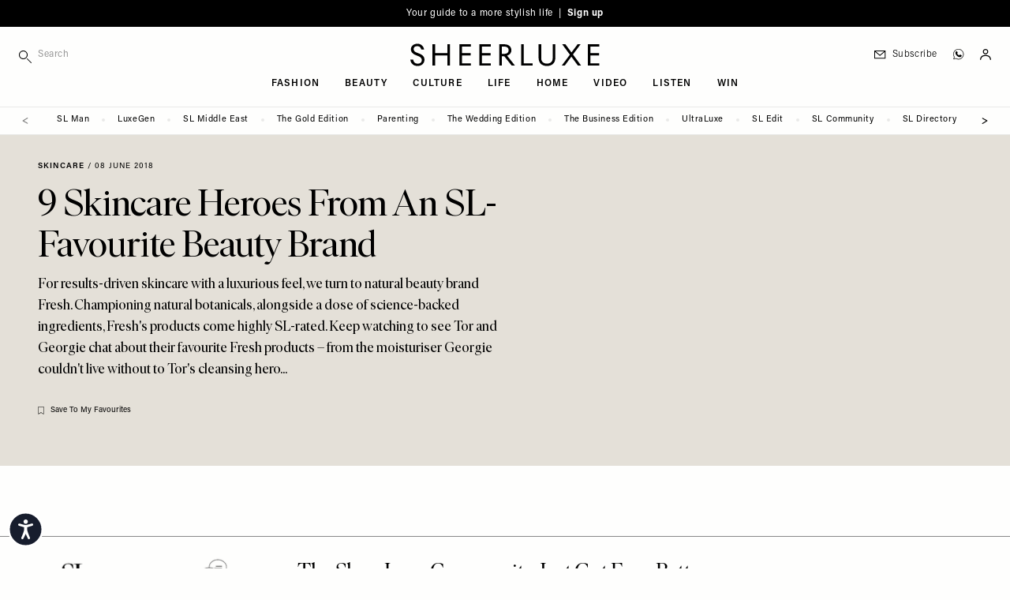

--- FILE ---
content_type: text/html; charset=UTF-8
request_url: https://sheerluxe.com/beauty/skincare/9-skincare-heroes-sl-favourite-beauty-brand
body_size: 36383
content:
<!DOCTYPE html>
<html lang="en-gb" dir="ltr" prefix="og: https://ogp.me/ns#" class="tw-h-full">
<head>
  <meta charset="utf-8" />
<meta name="description" content="For results-driven skincare with a luxurious feel, we turn to natural beauty brand Fresh. Championing natural botanicals, alongside a dose of science-backed ingredients, Fresh&#039;s products come highly SL-rated. Keep watching to see Tor and Georgie chat about their favourite Fresh products – from the moisturiser Georgie couldn&#039;t live without to Tor&#039;s cleansing hero..." />
<link rel="canonical" href="https://sheerluxe.com/beauty/skincare/9-skincare-heroes-sl-favourite-beauty-brand" />
<meta property="og:site_name" content="SheerLuxe" />
<meta property="og:type" content="article" />
<meta property="og:url" content="https://sheerluxe.com/beauty/skincare/9-skincare-heroes-sl-favourite-beauty-brand" />
<meta property="og:title" content="9 Skincare Heroes From An SL-Favourite Beauty Brand" />
<meta property="og:description" content="For results-driven skincare with a luxurious feel, we turn to natural beauty brand Fresh. Championing natural botanicals, alongside a dose of science-backed ingredients, Fresh&#039;s products come highly SL-rated. Keep watching to see Tor and Georgie chat about their favourite Fresh products – from the moisturiser Georgie couldn&#039;t live without to Tor&#039;s cleansing hero..." />
<meta property="og:image:width" content="1600" />
<meta property="og:image:height" content="900" />
<meta property="og:updated_time" content="2018-06-08T11:15:24+0100" />
<meta property="article:section" content="Skincare" />
<meta property="article:tag" content="Beauty" />
<meta property="article:published_time" content="2018-06-08" />
<meta property="article:modified_time" content="2018-06-08T11:15:24+0100" />
<meta name="twitter:card" content="summary_large_image" />
<meta name="twitter:title" content="9 Skincare Heroes From An SL-Favourite Beauty Brand" />
<meta name="twitter:description" content="For results-driven skincare with a luxurious feel, we turn to natural beauty brand Fresh. Championing natural botanicals, alongside a dose of science-backed ingredients, Fresh&#039;s products come highly SL-rated. Keep watching to see Tor and Georgie chat about their favourite Fresh products – from the moisturiser Georgie couldn&#039;t live without to Tor&#039;s cleansing hero..." />
<meta name="Generator" content="Drupal 11 (https://www.drupal.org)" />
<meta name="MobileOptimized" content="width" />
<meta name="HandheldFriendly" content="true" />
<meta name="viewport" content="width=device-width, initial-scale=1.0" />
<script type="application/ld+json">{
    "@context": "https://schema.org",
    "@graph": [
        {
            "@type": "Article",
            "name": "9 Skincare Heroes From An SL-Favourite Beauty Brand",
            "headline": "9 Skincare Heroes From An SL-Favourite Beauty Brand",
            "about": [
                "Skincare",
                "Beauty"
            ],
            "description": "For results-driven skincare with a luxurious feel, we turn to natural beauty brand Fresh. Championing natural botanicals, alongside a dose of science-backed ingredients, Fresh\u0027s products come highly SL-rated. Keep watching to see Tor and Georgie chat about their favourite Fresh products – from the moisturiser Georgie couldn\u0027t live without to Tor\u0027s cleansing hero...",
            "datePublished": "2018-06-08",
            "isAccessibleForFree": "True",
            "dateModified": "2018-06-08T11:15:24+0100",
            "author": {
                "@type": "Organization",
                "@id": "SheerLuxe",
                "name": "SheerLuxe",
                "url": "https://sheerluxe.com/"
            },
            "publisher": {
                "@type": "Organization",
                "@id": "SheerLuxe",
                "name": "SheerLuxe",
                "url": "https://sheerluxe.com/"
            },
            "mainEntityOfPage": "https://sheerluxe.com/beauty/skincare/9-skincare-heroes-sl-favourite-beauty-brand"
        },
        {
            "@type": "VideoObject",
            "name": "9 Skincare Heroes From An SL-Favourite Beauty Brand",
            "thumbnailUrl": "https://img.youtube.com/vi/VwCC6xUFfws/hqdefault.jpg",
            "description": "For results-driven skincare with a luxurious feel, we turn to natural beauty brand Fresh. Championing natural botanicals, alongside a dose of science-backed ingredients, Fresh\u0027s products come highly SL-rated. Keep watching to see Tor and Georgie chat about their favourite Fresh products – from the moisturiser Georgie couldn\u0027t live without to Tor\u0027s cleansing hero...",
            "uploadDate": "2018-06-08T12:00:00+0000",
            "embedUrl": "https://www.youtube.com/embed/VwCC6xUFfws?rel=0"
        },
        {
            "@type": "WebSite",
            "@id": "https://sheerluxe.com/",
            "name": "SheerLuxe",
            "url": "https://sheerluxe.com/",
            "potentialAction": {
                "@type": "SearchAction",
                "target": {
                    "@type": "EntryPoint",
                    "urlTemplate": "https://sheerluxe.com/search/{search_term_string}"
                },
                "query-input": "required name=search_term_string"
            },
            "publisher": {
                "@type": "Organization",
                "name": "SheerLuxe",
                "url": "https://sheerluxe.com/"
            }
        }
    ]
}</script>
<meta name="robots" content="max-image-preview:large" />
<script>(function(w,d,s,l,i){w[l]=w[l]||[];w[l].push({'gtm.start':new Date().getTime(),event:'gtm.js'});var f=d.getElementsByTagName(s)[0],j=d.createElement(s),dl=l!='dataLayer'?'&amp;l='+l:'';j.async=true;j.src='https://www.googletagmanager.com/gtm.js?id='+i+dl;f.parentNode.insertBefore(j,f);})(window,document,'script','dataLayer','GTM-WDHLDPW');</script>
<script type="application/ld+json">{
    "@context": "https://schema.org",
    "@type": "BreadcrumbList",
    "itemListElement": [
        {
            "@type": "ListItem",
            "position": 1,
            "name": "Home",
            "item": "https://sheerluxe.com/"
        },
        {
            "@type": "ListItem",
            "position": 2,
            "name": "Beauty",
            "item": "https://sheerluxe.com/beauty"
        },
        {
            "@type": "ListItem",
            "position": 3,
            "name": "Skincare",
            "item": "https://sheerluxe.com/beauty/skincare"
        },
        {
            "@type": "ListItem",
            "position": 4,
            "name": "9 Skincare Heroes From An SL-Favourite Beauty Brand",
            "item": "https://sheerluxe.com/beauty/skincare/9-skincare-heroes-sl-favourite-beauty-brand"
        }
    ]
}</script>
<script type="text/javascript">
          // Global Turnstile event handler - handles all forms on the page
          window.addEventListener("message", function(event) {
            if (event.data && event.data.source === "cloudflare-challenge" && event.data.event === "complete") {
              // Dispatch custom event to all forms
              window.dispatchEvent(new CustomEvent("turnstile-ready"));
            }
          })
        </script>
<script type="text/javascript">if ('serviceWorker' in navigator) { window.addEventListener('load', () => { navigator.serviceWorker.register('/service-worker.js'); }); }</script>
<style>*, ::before, ::after {--tw-ordinal: var(--tw-empty,/*!*/ /*!*/);--tw-slashed-zero: var(--tw-empty,/*!*/ /*!*/);--tw-numeric-figure: var(--tw-empty,/*!*/ /*!*/);--tw-numeric-spacing: var(--tw-empty,/*!*/ /*!*/);--tw-numeric-fraction: var(--tw-empty,/*!*/ /*!*/);}</style>
<link rel="alternate" type="text/markdown" title="9 Skincare Heroes From An SL-Favourite Beauty Brand" href="https://sheerluxe.com/node/16320.md" />

  <title>9 Skincare Heroes From An SL-Favourite Beauty Brand | SheerLuxe
</title>
  <link rel="apple-touch-icon" sizes="180x180" href="/sites/sheerluxe/themes/wandsworth/assets/favicon/apple-touch-icon.png">
<link rel="icon" type="image/png" sizes="32x32" href="/sites/sheerluxe/themes/wandsworth/assets/favicon/favicon-32x32.png">
<link rel="icon" type="image/png" sizes="16x16" href="/sites/sheerluxe/themes/wandsworth/assets/favicon/favicon-16x16.png">
<link rel="manifest" href="/sites/sheerluxe/themes/wandsworth/assets/favicon/site.webmanifest">
<link rel="mask-icon" href="/sites/sheerluxe/themes/wandsworth/assets/favicon/safari-pinned-tab.svg" color="#6e6e65">
<link rel="shortcut icon" href="/sites/sheerluxe/themes/wandsworth/assets/favicon/favicon.ico">
<meta name="apple-mobile-web-app-title" content="SheerLuxe">
<meta name="application-name" content="SheerLuxe">
<meta name="msapplication-config" content="/sites/sheerluxe/themes/wandsworth/assets/favicon/browserconfig.xml">

  <meta name="msapplication-TileColor" content="#FEFEFD">
  <meta name="theme-color" content="#FEFEFD">

  <link rel="stylesheet" media="all" href="/sites/sheerluxe/files/css/css_eC_HaBe49yYE7FMC69H9AwIxiyOnBA5oo6P7G4MbXN4.css?delta=0&amp;language=en&amp;theme=wandsworth&amp;include=[base64]" />
<link rel="stylesheet" media="all" href="/sites/sheerluxe/files/css/css_M_ol4ELZJmo8EIIBhdXXjrb9--CnoPYQFPhyGDb-ayE.css?delta=1&amp;language=en&amp;theme=wandsworth&amp;include=[base64]" />
<link rel="stylesheet" media="all" href="https://use.typekit.net/fni6tgd.css" />
<link rel="stylesheet" media="all" href="/sites/sheerluxe/files/css/css_LIUVZBNqzjPUrSNJzIFwob5X9ZUZlldhQDD7Vf-JLwo.css?delta=3&amp;language=en&amp;theme=wandsworth&amp;include=[base64]" />
<link rel="stylesheet" media="all" href="/themes/custom/bakerloo/dist/mix/live/css/styles.css?t7q65w" defer />
<link rel="stylesheet" media="all" href="/sites/sheerluxe/files/css/css_Zk6Df5fC66kKALqr4tlfoyF99OzP0sEavkLjBbn4r5g.css?delta=5&amp;language=en&amp;theme=wandsworth&amp;include=[base64]" />

  <script src="https://securepubads.g.doubleclick.net/tag/js/gpt.js" async crossorigin="anonymous"></script>

</head>
<body
   class="tw-min-h-full tw-bg-page tw-overflow-x-hidden path-node page-node-type-article"
  x-data="app"
  :class="{ 'tw-overflow-hidden': bodyOverflowHidden }"
  @unlock-body-scroll.window="bodyOverflowHidden = false"
>
  <a href="#main-content" class="visually-hidden focusable skip-link">
    Skip to main content
  </a>
      <noscript><iframe src="https://www.googletagmanager.com/ns.html?id=GTM-WDHLDPW" height="0" width="0" style="display:none;visibility:hidden;"></iframe>
</noscript>
  
        <div class="dialog-off-canvas-main-canvas" data-off-canvas-main-canvas>
    
<div id="page" x-data="mobileSidebar" @keydown.escape.prevent.stop="closeMobileSidebar()" :class="{ &#039;menu-open tw-overflow-hidden lg:tw-overflow-visible&#039;: mobileSidebarIsOpen, &#039;search-open&#039;: mobileSidebarIsOpen }" class="tw-relative tw-antialiased">
      <div id="mobile-sidebar" x-cloak="" tabindex="-1" class="tw-fixed tw-h-screen tw-overflow-hidden tw-transform tw-top tw-z-[60] lg:tw-hidden tw-bg-page-offwhite tw-left-0 tw-w-sidebar" :class="mobileSidebarIsOpen ? &#039;tw-ml-0&#039; : &#039;tw--ml-sidebar-overflow&#039;">
      
  <div  class="region region--mobile_sidebar tw-relative tw-overflow-x-hidden tw-overflow-y-auto tw-h-full" :class="mobileSidebarIsOpen ? 'tw-block' : 'tw-hidden'">
    

<div id="block-hamburger-mobile-sidebar" class="block block-theme-blocks block-theme-blocks-hamburger tw-fixed tw-top-0 tw-w-sidebar tw-absolute tw-left-52 tw-z-10 !tw-w-20">
  
    

      <div class="tw-flex tw-justify-end" @click="bodyOverflowHidden = false">
      <button @click="closeMobileSidebar()" aria-label="Toggle menu" class="tw-pt-6 tw-pb-4 tw-pl-3 tw-pr-6 tw-w-auto tw-flex tw-justify-end">
                <svg x-show="!mobileSidebarIsOpen" xmlns="http://www.w3.org/2000/svg" width="14px" height="14px" fill="none" viewbox="4 6 16 12" stroke="currentColor">
          <path strokelinecap="round" strokelinejoin="round" strokewidth="{2}" d="M4 6h16M4 12h16M4 18h16"></path>
        </svg>
        <svg x-cloak x-show="mobileSidebarIsOpen" xmlns="http://www.w3.org/2000/svg" width="14px" height="14px" viewbox="17.19 17.19 65.62 65.62" xmlns="http://www.w3.org/2000/svg" fill="currentColor">
          <path d="m54.332 50 28.48 28.48-4.332 4.332-28.48-28.48-28.48 28.48-4.332-4.332 28.48-28.48-28.48-28.48 4.332-4.332 28.48 28.48 28.48-28.48 4.332 4.332z"></path>
        </svg>
      </button>
    </div>
  </div>


<div class="search-api-page-block-form-site-search search-api-page-block-form search-form search-block-form container-inline block block-search-api-page block-search-api-page-form-block" data-drupal-selector="search-api-page-block-form-site-search" id="block-searchapipagesearchblockform-2">
  
    
      <form region="mobile_sidebar" action="/beauty/skincare/9-skincare-heroes-sl-favourite-beauty-brand" method="post" id="search-api-page-block-form-site-search" accept-charset="UTF-8">
  <div class="tw-flex tw-flex-nowrap tw-items-center" style="display: flex">
    <div class="tw-w-9/12 sm:tw-w-10/12 lg:tw-w-full lg:tw-max-w-sm js-form-item js-form-type-search form-type-search js-form-item-keys form-item-keys form-no-label">
            <label for="edit-keys" class="visually-hidden">
    Search
      </label>
                <div class="tw-flex">
        
<span class="tw-relative tw-flex tw-items-center">
    <i class="tw-absolute tw-left-0 tw-top-3">
    <svg fill="currentColor" width="16px" height="16px" viewBox="0 0 12 12" version="1.1" xmlns="http://www.w3.org/2000/svg" xmlns:xlink="http://www.w3.org/1999/xlink" xml:space="preserve" xmlns:serif="http://www.serif.com/" style="fill-rule:evenodd;clip-rule:evenodd;stroke-linejoin:round;stroke-miterlimit:2;">
  <path d="M4.125,0c-2.277,0 -4.125,1.848 -4.125,4.125c0,2.277 1.848,4.125 4.125,4.125c2.277,0 4.125,-1.848 4.125,-4.125c0,-2.277 -1.848,-4.125 -4.125,-4.125Zm0,0.75c1.863,0 3.375,1.512 3.375,3.375c0,1.863 -1.512,3.375 -3.375,3.375c-1.863,0 -3.375,-1.512 -3.375,-3.375c0,-1.863 1.512,-3.375 3.375,-3.375Z"></path>
  <path d="M7.61,8.14l3.75,3.75c0.146,0.147 0.384,0.147 0.53,0c0.147,-0.146 0.147,-0.384 0,-0.53l-3.75,-3.75c-0.146,-0.147 -0.384,-0.147 -0.53,0c-0.147,0.146 -0.147,0.384 0,0.53Z"></path>
</svg>

  </i>
  <input title="Enter the terms you wish to search for." data-twig-suggestions="minimal mobile_sidebar" data-drupal-selector="edit-keys" type="search" id="edit-keys" name="keys" value="" size="15" maxlength="128" class="form-search tw-block tw-border-b tw-border-l-0 tw-border-r-0 tw-border-t-0 tw-duration-500 tw-mt-1 tw-pb-2 tw-pt-1 tw-pl-6 tw-text-xs tw-transition-colors tw-w-full focus:tw-border-b-black focus:tw-ring-black focus:tw-ring-0 focus:tw-outline-none tw-bg-page-offwhite tw-border-page tw-tracking-wider" placeholder="Search" style="-webkit-appearance: none;" />
  
</span>

                    </div>
        </div>

<input autocomplete="off" data-drupal-selector="form-ght62vwmo3j4hfn4artvc7kbis4mnqnng3udrifnkhq" type="hidden" name="form_build_id" value="form-gHT62VWMo3j4Hfn4ARTVc7kbIs4MnqNng3uDrIfNkhQ" class="tw-mt-1 tw-block tw-w-full tw-bg-page tw-border-t-0 tw-border-l-0 tw-border-r-0 tw-border-b tw-border-text-light tw-shadow-sm focus:tw-border-field-focus focus:tw-ring focus:tw-ring-field-focus focus:tw-ring-opacity-30" />


<input data-drupal-selector="edit-search-api-page-block-form-site-search" type="hidden" name="form_id" value="search_api_page_block_form_site_search" class="tw-mt-1 tw-block tw-w-full tw-bg-page tw-border-t-0 tw-border-l-0 tw-border-r-0 tw-border-b tw-border-text-light tw-shadow-sm focus:tw-border-field-focus focus:tw-ring focus:tw-ring-field-focus focus:tw-ring-opacity-30" />

<div class="tw-flex tw-w-3/12 sm:tw-w-2/12 lg:tw-w-auto form-actions js-form-wrapper form-wrapper" data-drupal-selector="edit-actions" data-twig-suggestions="mobile_sidebar" id="edit-actions"><input class="search-form__submit button js-form-submit form-submit tw-bg-transparent tw-border-t-0 tw-border-l-0 tw-border-r-0 tw-border-b tw-border-text-light tw-font-sans tw-m-0 tw-py-2 tw-text-xs tw-tracking-widest tw-uppercase hover:tw-border-b-accent hover:tw-text-accent focus:tw-border-b-accent focus:tw-ring-0 focus:tw-outline-none" data-twig-suggestions="minimal" data-drupal-selector="edit-submit" type="submit" id="edit-submit" name="op" value="Search" />


</div>

  </div>
</form>

  </div>


<div id="block-iconnavigation-2" class="block block-theme-blocks block-theme-blocks-icon-navigation tw-flex-1 tw-justify-around tw-order-last">
  
    

    <div  class="tw-ml-3 tw-my-6 tw-space-y-3">
    
    
    
    
    
    <a href="https://whatsapp.com/channel/0029Vah1EorGU3BCmwmmh22d" class="tw-block" target="_blank"><div class="tw-flex tw-items-center tw-text-sm tw-shrink-0 tw-whitespace-nowrap tw-normal-case lg:tw-pl-3 lg:tw-text-xs lg:tw-tracking-wider lg:tw-font-light hover:tw-text-accent tw-font-sans tw-pl-3"><div class="icon-whatsapp tw-flex tw-w-6 tw-pl-0.5"><?xml version="1.0" encoding="UTF-8" standalone="no"?><!DOCTYPE svg PUBLIC "-//W3C//DTD SVG 1.1//EN" "http://www.w3.org/Graphics/SVG/1.1/DTD/svg11.dtd">
<svg width="14px" height="14px" viewBox="0 0 11 11" version="1.1"
  xmlns="http://www.w3.org/2000/svg"
  xmlns:xlink="http://www.w3.org/1999/xlink" xml:space="preserve"
  xmlns:serif="http://www.serif.com/" style="fill-rule:evenodd;clip-rule:evenodd;stroke-linejoin:round;stroke-miterlimit:2;">
  <path d="M5.25,0.096c-2.842,-0 -5.154,2.312 -5.154,5.154c-0,0.97 0.269,1.911 0.78,2.728c-0.203,0.713 -0.571,2.063 -0.575,2.077c-0.019,0.069 0.001,0.144 0.053,0.194c0.053,0.05 0.128,0.068 0.197,0.047l2.043,-0.628c0.801,0.482 1.72,0.737 2.656,0.736c2.842,0 5.154,-2.312 5.154,-5.154c0,-2.842 -2.312,-5.154 -5.154,-5.154Zm0,9.912c-0.892,0.001 -1.767,-0.25 -2.524,-0.724c-0.049,-0.031 -0.108,-0.038 -0.163,-0.021l-1.784,0.549c0.165,-0.604 0.332,-1.208 0.503,-1.81c0.016,-0.055 0.007,-0.115 -0.024,-0.163c-0.501,-0.77 -0.767,-1.67 -0.766,-2.589c0,-2.623 2.135,-4.758 4.758,-4.758c2.623,0 4.758,2.135 4.758,4.758c-0,2.623 -2.135,4.758 -4.758,4.758Z" style="fill-rule:nonzero;stroke:#000;stroke-width:0.15px;"/>
  <path d="M8.363,6.365c-0.337,-0.187 -0.625,-0.375 -0.834,-0.512c-0.161,-0.105 -0.276,-0.18 -0.361,-0.223c-0.237,-0.118 -0.417,-0.035 -0.485,0.035c-0.009,0.008 -0.017,0.017 -0.023,0.027c-0.246,0.37 -0.568,0.723 -0.662,0.742c-0.109,-0.017 -0.618,-0.306 -1.124,-0.728c-0.517,-0.43 -0.842,-0.842 -0.89,-1.123c0.332,-0.341 0.451,-0.556 0.451,-0.8c0,-0.252 -0.587,-1.303 -0.693,-1.409c-0.107,-0.107 -0.347,-0.123 -0.714,-0.05c-0.035,0.007 -0.068,0.024 -0.093,0.05c-0.045,0.044 -1.084,1.104 -0.59,2.388c0.542,1.41 1.934,3.049 3.708,3.315c0.202,0.03 0.391,0.045 0.568,0.045c1.044,0 1.66,-0.525 1.834,-1.567l-0.092,-0.19Z"/>
</svg>
</div>
<div class="title tw-border-black tw-block lg:tw-border-none tw-leading-[0.8] tw-text-3xs tw-tracking-widest tw-uppercase">Join SL WhatsApp</div>
</div>
</a>
  </div>
</div>
<nav role="navigation" aria-labelledby="block-mainnavigation-mobile-sidebar-menu" id="block-mainnavigation-mobile-sidebar" class="nav-main-menu-mobile-sidebar sm:tw-relative">
            
  <h2 class="visually-hidden" id="block-mainnavigation-mobile-sidebar-menu">Main navigation</h2>
  

        
    
        <ul class="menu menu-level-0 tw-border-b tw-border-grey-light tw-mb-8 tw-pb-8"  x-data="mobileSidebarDropdown" >

    
      
              <li class="menu-item menu-item--expanded tw-group tw-px-6 tw-py-1" @click="toggleDropdown">
      
        
                        
                
                <a href="/fashion" class="tw-flex tw-pointer-events-none tw-font-serif tw-font-light tw-text-lg sm:tw-text-2xl" data-drupal-link-system-path="taxonomy/term/18">Fashion</a>

        
          
          
          
                                
          
          <div class="submenu-wrapper submenu-wrapper-level-0 tw-bg-page-offwhite tw-ease-linear tw-h-full tw--left-sidebar tw-overflow-auto tw-top-0 tw-transform tw-transition-all tw-w-full tw-z-10 sm:tw-left-sidebar sm:tw-h-auto tw-border-l tw-border-grey-light tw-absolute sm:tw-pl-6 sm:tw-hidden">
            
              
              <button @click="returnDropdown"  class="tw-bg-page-offwhite tw-border-b tw-border-grey-light tw-flex tw-items-center tw-left-0 tw-px-6 tw-py-4 tw-sticky tw-text-left tw-top-0 tw-tracking-widest tw-uppercase tw-text-3xs tw-w-full tw-z-10 sm:tw-hidden">
                <span class="tw-mr-2 tw-transform tw-rotate-180">
                  <svg width="16px" height="12px" viewBox="0 0 18 13" version="1.1"
  xmlns="http://www.w3.org/2000/svg"
  xmlns:xlink="http://www.w3.org/1999/xlink" xml:space="preserve"
  xmlns:serif="http://www.serif.com/" style="fill-rule:evenodd;clip-rule:evenodd;stroke-linejoin:round;stroke-miterlimit:2;">
  <path d="M0.563,6.652l14.546,0.001l-4.545,4.544c-0.22,0.22 -0.22,0.576 0,0.795c0.219,0.22 0.576,0.22 0.795,0l5.505,-5.505c0.053,-0.052 0.093,-0.114 0.121,-0.182c0.057,-0.139 0.057,-0.292 0,-0.43c-0.028,-0.069 -0.07,-0.132 -0.12,-0.183l-5.528,-5.527c-0.109,-0.11 -0.254,-0.165 -0.397,-0.165c-0.143,0 -0.288,0.055 -0.398,0.165c-0.22,0.22 -0.22,0.576 0,0.796l4.567,4.566l-14.546,0c-0.31,0 -0.563,0.253 -0.563,0.563c0,0.31 0.253,0.562 0.563,0.562Z" style="fill-rule:nonzero;"></path>
</svg>


                </span>
                back
              </button>
            
            
            <div  class="submenu tw-sticky tw-top-10 tw-px-6 tw-pb-8 tw-pt-2">
              <a href="/fashion" class="tw-pb-0.5 tw-inline-block tw-border-b tw-border-text tw-mb-0.5 tw-text-3xs tw-tracking-widest tw-uppercase" data-drupal-link-system-path="taxonomy/term/18">All Fashion</a>
                  
        <ul class="menu menu-level-1" >

    
      
              <li class="menu-item">
      
        
                        
                
                <a href="/fashion/shopping" class="tw-flex tw-my-2 tw-py-1 tw-text-3xs tw-tracking-widest tw-uppercase sm:tw-py-2" data-drupal-link-system-path="taxonomy/term/311">Shopping</a>

              </li>
    
      
              <li class="menu-item">
      
        
                        
                
                <a href="/fashion/high-street" class="tw-flex tw-my-2 tw-py-1 tw-text-3xs tw-tracking-widest tw-uppercase sm:tw-py-2" data-drupal-link-system-path="taxonomy/term/25">High Street</a>

              </li>
    
      
              <li class="menu-item">
      
        
                        
                
                <a href="/fashion/designer" class="tw-flex tw-my-2 tw-py-1 tw-text-3xs tw-tracking-widest tw-uppercase sm:tw-py-2" data-drupal-link-system-path="taxonomy/term/23">Designer</a>

              </li>
    
      
              <li class="menu-item">
      
        
                        
                
                <a href="/fashion/trends" class="tw-flex tw-my-2 tw-py-1 tw-text-3xs tw-tracking-widest tw-uppercase sm:tw-py-2" data-drupal-link-system-path="taxonomy/term/29">Trends</a>

              </li>
    
      
              <li class="menu-item">
      
        
                        
                
                <a href="/fashion/how-to-wear" class="tw-flex tw-my-2 tw-py-1 tw-text-3xs tw-tracking-widest tw-uppercase sm:tw-py-2" data-drupal-link-system-path="taxonomy/term/312">How To Wear</a>

              </li>
    
      
              <li class="menu-item">
      
        
                        
                
                <a href="/fashion/interviews" class="tw-flex tw-my-2 tw-py-1 tw-text-3xs tw-tracking-widest tw-uppercase sm:tw-py-2" data-drupal-link-system-path="taxonomy/term/313">Interviews</a>

              </li>
    
      
              <li class="menu-item">
      
        
                        
                
                <a href="/fashion/shoots" class="tw-flex tw-my-2 tw-py-1 tw-text-3xs tw-tracking-widest tw-uppercase sm:tw-py-2" data-drupal-link-system-path="taxonomy/term/27">Shoots</a>

              </li>
        </ul>
  
            </div>
          </div>
              </li>
    
      
              <li class="menu-item menu-item--expanded tw-group tw-px-6 tw-py-1" @click="toggleDropdown">
      
        
                        
                
                <a href="/beauty" class="tw-flex tw-pointer-events-none tw-font-serif tw-font-light tw-text-lg sm:tw-text-2xl" data-drupal-link-system-path="taxonomy/term/19">Beauty</a>

        
          
          
          
                                
          
          <div class="submenu-wrapper submenu-wrapper-level-0 tw-bg-page-offwhite tw-ease-linear tw-h-full tw--left-sidebar tw-overflow-auto tw-top-0 tw-transform tw-transition-all tw-w-full tw-z-10 sm:tw-left-sidebar sm:tw-h-auto tw-border-l tw-border-grey-light tw-absolute sm:tw-pl-6 sm:tw-hidden">
            
              
              <button @click="returnDropdown"  class="tw-bg-page-offwhite tw-border-b tw-border-grey-light tw-flex tw-items-center tw-left-0 tw-px-6 tw-py-4 tw-sticky tw-text-left tw-top-0 tw-tracking-widest tw-uppercase tw-text-3xs tw-w-full tw-z-10 sm:tw-hidden">
                <span class="tw-mr-2 tw-transform tw-rotate-180">
                  <svg width="16px" height="12px" viewBox="0 0 18 13" version="1.1"
  xmlns="http://www.w3.org/2000/svg"
  xmlns:xlink="http://www.w3.org/1999/xlink" xml:space="preserve"
  xmlns:serif="http://www.serif.com/" style="fill-rule:evenodd;clip-rule:evenodd;stroke-linejoin:round;stroke-miterlimit:2;">
  <path d="M0.563,6.652l14.546,0.001l-4.545,4.544c-0.22,0.22 -0.22,0.576 0,0.795c0.219,0.22 0.576,0.22 0.795,0l5.505,-5.505c0.053,-0.052 0.093,-0.114 0.121,-0.182c0.057,-0.139 0.057,-0.292 0,-0.43c-0.028,-0.069 -0.07,-0.132 -0.12,-0.183l-5.528,-5.527c-0.109,-0.11 -0.254,-0.165 -0.397,-0.165c-0.143,0 -0.288,0.055 -0.398,0.165c-0.22,0.22 -0.22,0.576 0,0.796l4.567,4.566l-14.546,0c-0.31,0 -0.563,0.253 -0.563,0.563c0,0.31 0.253,0.562 0.563,0.562Z" style="fill-rule:nonzero;"></path>
</svg>


                </span>
                back
              </button>
            
            
            <div  class="submenu tw-sticky tw-top-10 tw-px-6 tw-pb-8 tw-pt-2">
              <a href="/beauty" class="tw-pb-0.5 tw-inline-block tw-border-b tw-border-text tw-mb-0.5 tw-text-3xs tw-tracking-widest tw-uppercase" data-drupal-link-system-path="taxonomy/term/19">All Beauty</a>
                  
        <ul class="menu menu-level-1" >

    
      
              <li class="menu-item">
      
        
                        
                
                <a href="/beauty/make-up" class="tw-flex tw-my-2 tw-py-1 tw-text-3xs tw-tracking-widest tw-uppercase sm:tw-py-2" data-drupal-link-system-path="taxonomy/term/42">Make-up</a>

              </li>
    
      
              <li class="menu-item">
      
        
                        
                
                <a href="/beauty/skincare" class="tw-flex tw-my-2 tw-py-1 tw-text-3xs tw-tracking-widest tw-uppercase sm:tw-py-2" data-drupal-link-system-path="taxonomy/term/43">Skincare</a>

              </li>
    
      
              <li class="menu-item">
      
        
                        
                
                <a href="/beauty/bath-body" class="tw-flex tw-my-2 tw-py-1 tw-text-3xs tw-tracking-widest tw-uppercase sm:tw-py-2" data-drupal-link-system-path="taxonomy/term/44">Bath &amp; Body</a>

              </li>
    
      
              <li class="menu-item">
      
        
                        
                
                <a href="/beauty/hair-nails" class="tw-flex tw-my-2 tw-py-1 tw-text-3xs tw-tracking-widest tw-uppercase sm:tw-py-2" data-drupal-link-system-path="taxonomy/term/45">Hair &amp; Nails</a>

              </li>
        </ul>
  
            </div>
          </div>
              </li>
    
      
              <li class="menu-item menu-item--expanded tw-group tw-px-6 tw-py-1" @click="toggleDropdown">
      
        
                        
                
                <a href="/culture" class="tw-flex tw-pointer-events-none tw-font-serif tw-font-light tw-text-lg sm:tw-text-2xl" data-drupal-link-system-path="taxonomy/term/20">Culture</a>

        
          
          
          
                                
          
          <div class="submenu-wrapper submenu-wrapper-level-0 tw-bg-page-offwhite tw-ease-linear tw-h-full tw--left-sidebar tw-overflow-auto tw-top-0 tw-transform tw-transition-all tw-w-full tw-z-10 sm:tw-left-sidebar sm:tw-h-auto tw-border-l tw-border-grey-light tw-absolute sm:tw-pl-6 sm:tw-hidden">
            
              
              <button @click="returnDropdown"  class="tw-bg-page-offwhite tw-border-b tw-border-grey-light tw-flex tw-items-center tw-left-0 tw-px-6 tw-py-4 tw-sticky tw-text-left tw-top-0 tw-tracking-widest tw-uppercase tw-text-3xs tw-w-full tw-z-10 sm:tw-hidden">
                <span class="tw-mr-2 tw-transform tw-rotate-180">
                  <svg width="16px" height="12px" viewBox="0 0 18 13" version="1.1"
  xmlns="http://www.w3.org/2000/svg"
  xmlns:xlink="http://www.w3.org/1999/xlink" xml:space="preserve"
  xmlns:serif="http://www.serif.com/" style="fill-rule:evenodd;clip-rule:evenodd;stroke-linejoin:round;stroke-miterlimit:2;">
  <path d="M0.563,6.652l14.546,0.001l-4.545,4.544c-0.22,0.22 -0.22,0.576 0,0.795c0.219,0.22 0.576,0.22 0.795,0l5.505,-5.505c0.053,-0.052 0.093,-0.114 0.121,-0.182c0.057,-0.139 0.057,-0.292 0,-0.43c-0.028,-0.069 -0.07,-0.132 -0.12,-0.183l-5.528,-5.527c-0.109,-0.11 -0.254,-0.165 -0.397,-0.165c-0.143,0 -0.288,0.055 -0.398,0.165c-0.22,0.22 -0.22,0.576 0,0.796l4.567,4.566l-14.546,0c-0.31,0 -0.563,0.253 -0.563,0.563c0,0.31 0.253,0.562 0.563,0.562Z" style="fill-rule:nonzero;"></path>
</svg>


                </span>
                back
              </button>
            
            
            <div  class="submenu tw-sticky tw-top-10 tw-px-6 tw-pb-8 tw-pt-2">
              <a href="/culture" class="tw-pb-0.5 tw-inline-block tw-border-b tw-border-text tw-mb-0.5 tw-text-3xs tw-tracking-widest tw-uppercase" data-drupal-link-system-path="taxonomy/term/20">All Culture</a>
                  
        <ul class="menu menu-level-1" >

    
      
              <li class="menu-item">
      
        
                        
                
                <a href="/culture/sl-stays" class="tw-flex tw-my-2 tw-py-1 tw-text-3xs tw-tracking-widest tw-uppercase sm:tw-py-2" data-drupal-link-system-path="taxonomy/term/314">SL Stays</a>

              </li>
    
      
              <li class="menu-item">
      
        
                        
                
                <a href="/culture/city-guides" class="tw-flex tw-my-2 tw-py-1 tw-text-3xs tw-tracking-widest tw-uppercase sm:tw-py-2" data-drupal-link-system-path="taxonomy/term/232">City Guides</a>

              </li>
    
      
              <li class="menu-item">
      
        
                        
                
                <a href="/culture/whats-on" class="tw-flex tw-my-2 tw-py-1 tw-text-3xs tw-tracking-widest tw-uppercase sm:tw-py-2" data-drupal-link-system-path="taxonomy/term/46">What&#039;s On</a>

              </li>
    
      
              <li class="menu-item">
      
        
                        
                
                <a href="/culture/restaurants-bars" class="tw-flex tw-my-2 tw-py-1 tw-text-3xs tw-tracking-widest tw-uppercase sm:tw-py-2" data-drupal-link-system-path="taxonomy/term/47">Restaurants &amp; Bars</a>

              </li>
    
      
              <li class="menu-item">
      
        
                        
                
                <a href="/culture/tv-film" class="tw-flex tw-my-2 tw-py-1 tw-text-3xs tw-tracking-widest tw-uppercase sm:tw-py-2" data-drupal-link-system-path="taxonomy/term/48">TV &amp; Film</a>

              </li>
    
      
              <li class="menu-item">
      
        
                        
                
                <a href="/culture/books-podcasts" class="tw-flex tw-my-2 tw-py-1 tw-text-3xs tw-tracking-widest tw-uppercase sm:tw-py-2" data-drupal-link-system-path="taxonomy/term/49">Books &amp; Podcasts</a>

              </li>
    
      
              <li class="menu-item menu-item--expanded">
      
        
                        
                                  
                <a href="/culture/travel" class="tw-flex tw-pointer-events-none tw-my-2 tw-py-1 tw-text-3xs tw-tracking-widest tw-uppercase sm:tw-py-2" data-drupal-link-system-path="taxonomy/term/50">            Travel
            <span class="next-level-icon tw-ml-2 tw-mt-1 tw-transform">
              <svg class="tw-fill-current" width="6px" height="11px" viewBox='0 0 16 29'
  xmlns='http://www.w3.org/2000/svg' fill-rule='evenodd' clip-rule='evenodd' stroke-linejoin='round' stroke-miterlimit='2'>
  <path d='M.457 2.669a1.567 1.567 0 010-2.212 1.564 1.564 0 012.209 0l12.501 12.501c.609.609.609 1.6 0 2.209L2.666 27.668c-.609.609-1.6.609-2.209 0a1.564 1.564 0 010-2.209L11.85 14.063.457 2.669z' fill-rule='nonzero'/>
</svg>

            </span>
          </a>

        
          
          
          
          
                                
          <div class="submenu-wrapper submenu-wrapper-level-1 tw-bg-page-offwhite tw-ease-linear tw-h-full tw--left-sidebar tw-overflow-auto tw-top-0 tw-transform tw-transition-all tw-w-full tw-z-10 sm:tw-left-sidebar sm:tw-h-auto tw-hidden tw-pl-4">
            
            
            <div  class="submenu tw-sticky tw-top-10 tw-px-2 tw-py-2">
              <a href="/culture/travel" class="tw-pb-0.5 tw-inline-block tw-border-b tw-border-text tw-mb-0.5 tw-text-3xs tw-tracking-widest tw-uppercase" data-drupal-link-system-path="taxonomy/term/50">All Travel</a>
                  
        <ul class="menu menu-level-2" >

    
      
              <li class="menu-item">
      
        
                        
                
                <a href="/culture/travel/city-breaks" class="tw-flex tw-my-2 tw-py-1 tw-text-3xs tw-tracking-widest tw-uppercase sm:tw-py-2" data-drupal-link-system-path="taxonomy/term/64">City Breaks</a>

              </li>
    
      
              <li class="menu-item">
      
        
                        
                
                <a href="/culture/travel/europe" class="tw-flex tw-my-2 tw-py-1 tw-text-3xs tw-tracking-widest tw-uppercase sm:tw-py-2" data-drupal-link-system-path="taxonomy/term/65">Europe</a>

              </li>
    
      
              <li class="menu-item">
      
        
                        
                
                <a href="/culture/travel/uk" class="tw-flex tw-my-2 tw-py-1 tw-text-3xs tw-tracking-widest tw-uppercase sm:tw-py-2" data-drupal-link-system-path="taxonomy/term/66">UK</a>

              </li>
    
      
              <li class="menu-item">
      
        
                        
                
                <a href="/culture/travel/family-travel" class="tw-flex tw-my-2 tw-py-1 tw-text-3xs tw-tracking-widest tw-uppercase sm:tw-py-2" data-drupal-link-system-path="taxonomy/term/67">Family Travel</a>

              </li>
    
      
              <li class="menu-item">
      
        
                        
                
                <a href="/culture/travel/long-haul" class="tw-flex tw-my-2 tw-py-1 tw-text-3xs tw-tracking-widest tw-uppercase sm:tw-py-2" data-drupal-link-system-path="taxonomy/term/68">Long-Haul</a>

              </li>
        </ul>
  
            </div>
          </div>
              </li>
        </ul>
  
            </div>
          </div>
              </li>
    
      
              <li class="menu-item menu-item--expanded tw-group tw-px-6 tw-py-1" @click="toggleDropdown">
      
        
                        
                
                <a href="/life" class="tw-flex tw-pointer-events-none tw-font-serif tw-font-light tw-text-lg sm:tw-text-2xl" data-drupal-link-system-path="taxonomy/term/21">Life</a>

        
          
          
          
                                
          
          <div class="submenu-wrapper submenu-wrapper-level-0 tw-bg-page-offwhite tw-ease-linear tw-h-full tw--left-sidebar tw-overflow-auto tw-top-0 tw-transform tw-transition-all tw-w-full tw-z-10 sm:tw-left-sidebar sm:tw-h-auto tw-border-l tw-border-grey-light tw-absolute sm:tw-pl-6 sm:tw-hidden">
            
              
              <button @click="returnDropdown"  class="tw-bg-page-offwhite tw-border-b tw-border-grey-light tw-flex tw-items-center tw-left-0 tw-px-6 tw-py-4 tw-sticky tw-text-left tw-top-0 tw-tracking-widest tw-uppercase tw-text-3xs tw-w-full tw-z-10 sm:tw-hidden">
                <span class="tw-mr-2 tw-transform tw-rotate-180">
                  <svg width="16px" height="12px" viewBox="0 0 18 13" version="1.1"
  xmlns="http://www.w3.org/2000/svg"
  xmlns:xlink="http://www.w3.org/1999/xlink" xml:space="preserve"
  xmlns:serif="http://www.serif.com/" style="fill-rule:evenodd;clip-rule:evenodd;stroke-linejoin:round;stroke-miterlimit:2;">
  <path d="M0.563,6.652l14.546,0.001l-4.545,4.544c-0.22,0.22 -0.22,0.576 0,0.795c0.219,0.22 0.576,0.22 0.795,0l5.505,-5.505c0.053,-0.052 0.093,-0.114 0.121,-0.182c0.057,-0.139 0.057,-0.292 0,-0.43c-0.028,-0.069 -0.07,-0.132 -0.12,-0.183l-5.528,-5.527c-0.109,-0.11 -0.254,-0.165 -0.397,-0.165c-0.143,0 -0.288,0.055 -0.398,0.165c-0.22,0.22 -0.22,0.576 0,0.796l4.567,4.566l-14.546,0c-0.31,0 -0.563,0.253 -0.563,0.563c0,0.31 0.253,0.562 0.563,0.562Z" style="fill-rule:nonzero;"></path>
</svg>


                </span>
                back
              </button>
            
            
            <div  class="submenu tw-sticky tw-top-10 tw-px-6 tw-pb-8 tw-pt-2">
              <a href="/life" class="tw-pb-0.5 tw-inline-block tw-border-b tw-border-text tw-mb-0.5 tw-text-3xs tw-tracking-widest tw-uppercase" data-drupal-link-system-path="taxonomy/term/21">All Life</a>
                  
        <ul class="menu menu-level-1" >

    
      
              <li class="menu-item">
      
        
                        
                
                <a href="/life/careers" class="tw-flex tw-my-2 tw-py-1 tw-text-3xs tw-tracking-widest tw-uppercase sm:tw-py-2" data-drupal-link-system-path="taxonomy/term/51">Careers</a>

              </li>
    
      
              <li class="menu-item">
      
        
                        
                
                <a href="/parenting" class="tw-flex tw-my-2 tw-py-1 tw-text-3xs tw-tracking-widest tw-uppercase sm:tw-py-2" data-drupal-link-system-path="taxonomy/term/15">Parenting</a>

              </li>
    
      
              <li class="menu-item menu-item--expanded">
      
        
                        
                                  
                <a href="/life/food" class="tw-flex tw-pointer-events-none tw-my-2 tw-py-1 tw-text-3xs tw-tracking-widest tw-uppercase sm:tw-py-2" data-drupal-link-system-path="taxonomy/term/53">            Food
            <span class="next-level-icon tw-ml-2 tw-mt-1 tw-transform">
              <svg class="tw-fill-current" width="6px" height="11px" viewBox='0 0 16 29'
  xmlns='http://www.w3.org/2000/svg' fill-rule='evenodd' clip-rule='evenodd' stroke-linejoin='round' stroke-miterlimit='2'>
  <path d='M.457 2.669a1.567 1.567 0 010-2.212 1.564 1.564 0 012.209 0l12.501 12.501c.609.609.609 1.6 0 2.209L2.666 27.668c-.609.609-1.6.609-2.209 0a1.564 1.564 0 010-2.209L11.85 14.063.457 2.669z' fill-rule='nonzero'/>
</svg>

            </span>
          </a>

        
          
          
          
          
                                
          <div class="submenu-wrapper submenu-wrapper-level-1 tw-bg-page-offwhite tw-ease-linear tw-h-full tw--left-sidebar tw-overflow-auto tw-top-0 tw-transform tw-transition-all tw-w-full tw-z-10 sm:tw-left-sidebar sm:tw-h-auto tw-hidden tw-pl-4">
            
            
            <div  class="submenu tw-sticky tw-top-10 tw-px-2 tw-py-2">
              <a href="/life/food" class="tw-pb-0.5 tw-inline-block tw-border-b tw-border-text tw-mb-0.5 tw-text-3xs tw-tracking-widest tw-uppercase" data-drupal-link-system-path="taxonomy/term/53">All Food</a>
                  
        <ul class="menu menu-level-2" >

    
      
              <li class="menu-item">
      
        
                        
                
                <a href="/life/food/whats-new" class="tw-flex tw-my-2 tw-py-1 tw-text-3xs tw-tracking-widest tw-uppercase sm:tw-py-2" data-drupal-link-system-path="taxonomy/term/69">What&#039;s New</a>

              </li>
    
      
              <li class="menu-item">
      
        
                        
                
                <a href="/life/food/recipes" class="tw-flex tw-my-2 tw-py-1 tw-text-3xs tw-tracking-widest tw-uppercase sm:tw-py-2" data-drupal-link-system-path="taxonomy/term/70">Recipes</a>

              </li>
        </ul>
  
            </div>
          </div>
              </li>
    
      
              <li class="menu-item">
      
        
                        
                
                <a href="/life/health-wellness" class="tw-flex tw-my-2 tw-py-1 tw-text-3xs tw-tracking-widest tw-uppercase sm:tw-py-2" data-drupal-link-system-path="taxonomy/term/54">Health &amp; Wellness</a>

              </li>
    
      
              <li class="menu-item">
      
        
                        
                
                <a href="/life/sex-relationships" class="tw-flex tw-my-2 tw-py-1 tw-text-3xs tw-tracking-widest tw-uppercase sm:tw-py-2" data-drupal-link-system-path="taxonomy/term/55">Sex &amp; Relationships</a>

              </li>
    
      
              <li class="menu-item">
      
        
                        
                
                <a href="/life/fitness" class="tw-flex tw-my-2 tw-py-1 tw-text-3xs tw-tracking-widest tw-uppercase sm:tw-py-2" data-drupal-link-system-path="taxonomy/term/56">Fitness</a>

              </li>
    
      
              <li class="menu-item">
      
        
                        
                
                <a href="/weddings" class="tw-flex tw-my-2 tw-py-1 tw-text-3xs tw-tracking-widest tw-uppercase sm:tw-py-2" data-drupal-link-system-path="taxonomy/term/16">The Wedding Edition</a>

              </li>
        </ul>
  
            </div>
          </div>
              </li>
    
      
              <li class="menu-item menu-item--expanded tw-group tw-px-6 tw-py-1" @click="toggleDropdown">
      
        
                        
                
                <a href="/home" class="tw-flex tw-pointer-events-none tw-font-serif tw-font-light tw-text-lg sm:tw-text-2xl" data-drupal-link-system-path="taxonomy/term/22">Home</a>

        
          
          
          
                                
          
          <div class="submenu-wrapper submenu-wrapper-level-0 tw-bg-page-offwhite tw-ease-linear tw-h-full tw--left-sidebar tw-overflow-auto tw-top-0 tw-transform tw-transition-all tw-w-full tw-z-10 sm:tw-left-sidebar sm:tw-h-auto tw-border-l tw-border-grey-light tw-absolute sm:tw-pl-6 sm:tw-hidden">
            
              
              <button @click="returnDropdown"  class="tw-bg-page-offwhite tw-border-b tw-border-grey-light tw-flex tw-items-center tw-left-0 tw-px-6 tw-py-4 tw-sticky tw-text-left tw-top-0 tw-tracking-widest tw-uppercase tw-text-3xs tw-w-full tw-z-10 sm:tw-hidden">
                <span class="tw-mr-2 tw-transform tw-rotate-180">
                  <svg width="16px" height="12px" viewBox="0 0 18 13" version="1.1"
  xmlns="http://www.w3.org/2000/svg"
  xmlns:xlink="http://www.w3.org/1999/xlink" xml:space="preserve"
  xmlns:serif="http://www.serif.com/" style="fill-rule:evenodd;clip-rule:evenodd;stroke-linejoin:round;stroke-miterlimit:2;">
  <path d="M0.563,6.652l14.546,0.001l-4.545,4.544c-0.22,0.22 -0.22,0.576 0,0.795c0.219,0.22 0.576,0.22 0.795,0l5.505,-5.505c0.053,-0.052 0.093,-0.114 0.121,-0.182c0.057,-0.139 0.057,-0.292 0,-0.43c-0.028,-0.069 -0.07,-0.132 -0.12,-0.183l-5.528,-5.527c-0.109,-0.11 -0.254,-0.165 -0.397,-0.165c-0.143,0 -0.288,0.055 -0.398,0.165c-0.22,0.22 -0.22,0.576 0,0.796l4.567,4.566l-14.546,0c-0.31,0 -0.563,0.253 -0.563,0.563c0,0.31 0.253,0.562 0.563,0.562Z" style="fill-rule:nonzero;"></path>
</svg>


                </span>
                back
              </button>
            
            
            <div  class="submenu tw-sticky tw-top-10 tw-px-6 tw-pb-8 tw-pt-2">
              <a href="/home" class="tw-pb-0.5 tw-inline-block tw-border-b tw-border-text tw-mb-0.5 tw-text-3xs tw-tracking-widest tw-uppercase" data-drupal-link-system-path="taxonomy/term/22">All Home</a>
                  
        <ul class="menu menu-level-1" >

    
      
              <li class="menu-item">
      
        
                        
                
                <a href="/home/property" class="tw-flex tw-my-2 tw-py-1 tw-text-3xs tw-tracking-widest tw-uppercase sm:tw-py-2" data-drupal-link-system-path="taxonomy/term/58">Property</a>

              </li>
    
      
              <li class="menu-item">
      
        
                        
                
                <a href="/home/accessories-furniture" class="tw-flex tw-my-2 tw-py-1 tw-text-3xs tw-tracking-widest tw-uppercase sm:tw-py-2" data-drupal-link-system-path="taxonomy/term/59">Accessories &amp; Furniture</a>

              </li>
    
      
              <li class="menu-item">
      
        
                        
                
                <a href="/home/interior-design" class="tw-flex tw-my-2 tw-py-1 tw-text-3xs tw-tracking-widest tw-uppercase sm:tw-py-2" data-drupal-link-system-path="taxonomy/term/60">Interior Design</a>

              </li>
    
      
              <li class="menu-item">
      
        
                        
                
                <a href="/home/house-tours" class="tw-flex tw-my-2 tw-py-1 tw-text-3xs tw-tracking-widest tw-uppercase sm:tw-py-2" data-drupal-link-system-path="taxonomy/term/91">House Tours</a>

              </li>
    
      
              <li class="menu-item">
      
        
                        
                
                <a href="/home/decorating" class="tw-flex tw-my-2 tw-py-1 tw-text-3xs tw-tracking-widest tw-uppercase sm:tw-py-2" data-drupal-link-system-path="taxonomy/term/62">Decorating</a>

              </li>
    
      
              <li class="menu-item">
      
        
                        
                
                <a href="/home/household" class="tw-flex tw-my-2 tw-py-1 tw-text-3xs tw-tracking-widest tw-uppercase sm:tw-py-2" data-drupal-link-system-path="taxonomy/term/63">Household</a>

              </li>
        </ul>
  
            </div>
          </div>
              </li>
    
      
              <li class="menu-item menu-item--expanded tw-group tw-px-6 tw-py-1" @click="toggleDropdown">
      
        
                        
                
                <a href="/video" class="tw-flex tw-pointer-events-none tw-font-serif tw-font-light tw-text-lg sm:tw-text-2xl" data-drupal-link-system-path="taxonomy/term/88">Video</a>

        
          
          
          
                                
          
          <div class="submenu-wrapper submenu-wrapper-level-0 tw-bg-page-offwhite tw-ease-linear tw-h-full tw--left-sidebar tw-overflow-auto tw-top-0 tw-transform tw-transition-all tw-w-full tw-z-10 sm:tw-left-sidebar sm:tw-h-auto tw-border-l tw-border-grey-light tw-absolute sm:tw-pl-6 sm:tw-hidden">
            
              
              <button @click="returnDropdown"  class="tw-bg-page-offwhite tw-border-b tw-border-grey-light tw-flex tw-items-center tw-left-0 tw-px-6 tw-py-4 tw-sticky tw-text-left tw-top-0 tw-tracking-widest tw-uppercase tw-text-3xs tw-w-full tw-z-10 sm:tw-hidden">
                <span class="tw-mr-2 tw-transform tw-rotate-180">
                  <svg width="16px" height="12px" viewBox="0 0 18 13" version="1.1"
  xmlns="http://www.w3.org/2000/svg"
  xmlns:xlink="http://www.w3.org/1999/xlink" xml:space="preserve"
  xmlns:serif="http://www.serif.com/" style="fill-rule:evenodd;clip-rule:evenodd;stroke-linejoin:round;stroke-miterlimit:2;">
  <path d="M0.563,6.652l14.546,0.001l-4.545,4.544c-0.22,0.22 -0.22,0.576 0,0.795c0.219,0.22 0.576,0.22 0.795,0l5.505,-5.505c0.053,-0.052 0.093,-0.114 0.121,-0.182c0.057,-0.139 0.057,-0.292 0,-0.43c-0.028,-0.069 -0.07,-0.132 -0.12,-0.183l-5.528,-5.527c-0.109,-0.11 -0.254,-0.165 -0.397,-0.165c-0.143,0 -0.288,0.055 -0.398,0.165c-0.22,0.22 -0.22,0.576 0,0.796l4.567,4.566l-14.546,0c-0.31,0 -0.563,0.253 -0.563,0.563c0,0.31 0.253,0.562 0.563,0.562Z" style="fill-rule:nonzero;"></path>
</svg>


                </span>
                back
              </button>
            
            
            <div  class="submenu tw-sticky tw-top-10 tw-px-6 tw-pb-8 tw-pt-2">
              <a href="/video" class="tw-pb-0.5 tw-inline-block tw-border-b tw-border-text tw-mb-0.5 tw-text-3xs tw-tracking-widest tw-uppercase" data-drupal-link-system-path="taxonomy/term/88">All Video</a>
                  
        <ul class="menu menu-level-1" >

    
      
              <li class="menu-item">
      
        
                        
                
                <a href="/video/fashion" class="tw-flex tw-my-2 tw-py-1 tw-text-3xs tw-tracking-widest tw-uppercase sm:tw-py-2" data-drupal-link-system-path="taxonomy/term/300">Fashion</a>

              </li>
    
      
              <li class="menu-item">
      
        
                        
                
                <a href="/video/inside-sl" class="tw-flex tw-my-2 tw-py-1 tw-text-3xs tw-tracking-widest tw-uppercase sm:tw-py-2" data-drupal-link-system-path="taxonomy/term/308">INSIDE SL</a>

              </li>
    
      
              <li class="menu-item">
      
        
                        
                
                <a href="/video/home-tour" class="tw-flex tw-my-2 tw-py-1 tw-text-3xs tw-tracking-widest tw-uppercase sm:tw-py-2" data-drupal-link-system-path="taxonomy/term/301">Home Tour</a>

              </li>
    
      
              <li class="menu-item">
      
        
                        
                
                <a href="/video/conversations" class="tw-flex tw-my-2 tw-py-1 tw-text-3xs tw-tracking-widest tw-uppercase sm:tw-py-2" data-drupal-link-system-path="taxonomy/term/302">Conversations</a>

              </li>
    
      
              <li class="menu-item">
      
        
                        
                
                <a href="/video/sheerluxe-show" class="tw-flex tw-my-2 tw-py-1 tw-text-3xs tw-tracking-widest tw-uppercase sm:tw-py-2" data-drupal-link-system-path="taxonomy/term/90">SheerLuxe Show</a>

              </li>
        </ul>
  
            </div>
          </div>
              </li>
    
      
              <li class="menu-item tw-group tw-px-6 tw-py-1">
      
        
                        
                
                <a href="/sheerluxe-podcast" class="tw-flex tw-font-serif tw-font-light tw-text-lg sm:tw-text-2xl" data-drupal-link-system-path="sheerluxe-podcast">Listen</a>

              </li>
    
      
              <li class="menu-item tw-group tw-px-6 tw-py-1">
      
        
                        
                
                <a href="/win" class="tw-flex tw-font-serif tw-font-light tw-text-lg sm:tw-text-2xl" data-drupal-link-system-path="win">Win</a>

              </li>
        </ul>
  


  </nav>

<nav id="block-secondary-menu-mobile-sidebar" class="tw-border-b tw-border-grey-light tw-px-6 tw-mb-8 tw-pb-8" role="navigation" aria-labelledby="block-secondary-menu-mobile-sidebar-menu">
      

    <h2 id="block-secondary-menu-mobile-sidebar-menu" class="tw-mb-4 tw-tracking-widest tw-uppercase tw-font-medium tw-font-sans tw-text-3xs sm:tw-text-xs">More from SheerLuxe</h2>
  

        
    
    <ul region="mobile_sidebar" class="menu">

    
        
    
      
                  
              <li class="menu-item tw-relative tw-my-2">
          <a href="https://slman.com" target="_blank" class="tw-block tw-py-1 tw-text-3xs tw-tracking-wide" is_supplement_link="no">SL Man</a>
                  </li>
          
      
                  
              <li class="menu-item tw-relative tw-my-2">
          <a href="https://sheerluxe.com/luxegen" target="_blank" class="tw-block tw-py-1 tw-text-3xs tw-tracking-wide" is_supplement_link="no">LuxeGen</a>
                  </li>
          
      
                  
              <li class="menu-item tw-relative tw-my-2">
          <a href="https://sheerluxe.ae/" target="_blank" class="tw-block tw-py-1 tw-text-3xs tw-tracking-wide" is_supplement_link="no">SL Middle East</a>
                  </li>
          
      
                  
              <li class="menu-item tw-relative tw-my-2">
          <a href="/gold" target="_blank" class="tw-block tw-py-1 tw-text-3xs tw-tracking-wide" data-drupal-link-system-path="taxonomy/term/17">The Gold Edition</a>
                  </li>
          
      
                  
              <li class="menu-item tw-relative tw-my-2">
          <a href="https://sheerluxe.com/parenting" target="_blank" class="tw-block tw-py-1 tw-text-3xs tw-tracking-wide" is_supplement_link="no">Parenting</a>
                  </li>
          
      
                  
              <li class="menu-item tw-relative tw-my-2">
          <a href="https://sheerluxe.com/weddings" target="_blank" class="tw-block tw-py-1 tw-text-3xs tw-tracking-wide" is_supplement_link="no">The Wedding Edition</a>
                  </li>
          
      
                  
              <li class="menu-item tw-relative tw-my-2">
          <a href="https://sheerluxe.com/business-edition" target="_blank" class="tw-block tw-py-1 tw-text-3xs tw-tracking-wide" is_supplement_link="no">The Business Edition</a>
                  </li>
          
      
                  
              <li class="menu-item tw-relative tw-my-2">
          <a href="https://sheerluxe.com/ultraluxe" target="_blank" class="tw-block tw-py-1 tw-text-3xs tw-tracking-wide" is_supplement_link="no">UltraLuxe</a>
                  </li>
          
      
                  
              <li class="menu-item tw-relative tw-my-2">
          <a href="https://sheerluxe.com/sl-edit" target="_blank" class="tw-block tw-py-1 tw-text-3xs tw-tracking-wide" is_supplement_link="no">SL Edit</a>
                  </li>
          
      
                  
              <li class="menu-item tw-relative tw-my-2">
          <a href="https://community.sheerluxe.com/" class="tw-block tw-py-1 tw-text-3xs tw-tracking-wide" is_supplement_link="no">SL Community</a>
                  </li>
          
      
                  
              <li class="menu-item tw-relative tw-my-2">
          <a href="https://sheerluxe.com/directory" target="_blank" class="tw-block tw-py-1 tw-text-3xs tw-tracking-wide" is_supplement_link="no">SL Directory</a>
                  </li>
          
      
                  
              <li class="menu-item tw-relative tw-my-2">
          <a href="https://sheerluxe.com/vouchers" target="_blank" class="tw-block tw-py-1 tw-text-3xs tw-tracking-wide" is_supplement_link="no">Vouchers</a>
                  </li>
          
      
                  
              <li class="menu-item tw-relative tw-my-2">
          <a href="https://byluxeandco.com" target="_blank" class="tw-block tw-py-1 tw-text-3xs tw-tracking-wide" is_supplement_link="no">Luxe &amp; Co</a>
                  </li>
          
      
                  
              <li class="menu-item tw-relative tw-my-2">
          <a href="https://www.blushtalentmgmt.com" target="_blank" class="tw-block tw-py-1 tw-text-3xs tw-tracking-wide" is_supplement_link="no">BLUSH Talent MGMT</a>
                  </li>
              </ul>
  


  </nav>


<div id="block-socialnetworkslinks" class="block block-integrations block-integrations-social-networks-links">
  
    
  
		<div class="tw-border-b tw-border-grey-light tw-mb-6 tw-pb-6 tw-px-6">
		            			<div class="tw-mb-4 tw-tracking-widest tw-uppercase tw-font-medium tw-font-sans tw-text-3xs sm:tw-text-xs">Follow Us</div>
		
									<div class="">
							<a href="https://www.facebook.com/SheerLuxe" target="_blank" class="tw-inline-block tw-rounded-full tw-border tw-border-[#dfe0e0] tw-group tw-p-2">
					<div class="tw-transition-transform group-focus:tw-scale-110 group-hover:tw-scale-110">
						<svg class="tw-w-3 tw-h-3" fill="currentColor" width="32" height="32" role="img" viewBox="0 0 24 24" xmlns="http://www.w3.org/2000/svg"><title>Facebook</title><path d="M24 12.073c0-6.627-5.373-12-12-12s-12 5.373-12 12c0 5.99 4.388 10.954 10.125 11.854v-8.385H7.078v-3.47h3.047V9.43c0-3.007 1.792-4.669 4.533-4.669 1.312 0 2.686.235 2.686.235v2.953H15.83c-1.491 0-1.956.925-1.956 1.874v2.25h3.328l-.532 3.47h-2.796v8.385C19.612 23.027 24 18.062 24 12.073z"/></svg>
					</div>
				</a>
							<a href="https://www.instagram.com/sheerluxe/" target="_blank" class="tw-inline-block tw-rounded-full tw-border tw-border-[#dfe0e0] tw-group tw-p-2">
					<div class="tw-transition-transform group-focus:tw-scale-110 group-hover:tw-scale-110">
						<svg class="tw-w-3 tw-h-3" fill="currentColor" width="32" height="32" role="img" viewBox="0 0 24 24" xmlns="http://www.w3.org/2000/svg"><title>Instagram</title><path d="M12 0C8.74 0 8.333.015 7.053.072 5.775.132 4.905.333 4.14.63c-.789.306-1.459.717-2.126 1.384S.935 3.35.63 4.14C.333 4.905.131 5.775.072 7.053.012 8.333 0 8.74 0 12s.015 3.667.072 4.947c.06 1.277.261 2.148.558 2.913.306.788.717 1.459 1.384 2.126.667.666 1.336 1.079 2.126 1.384.766.296 1.636.499 2.913.558C8.333 23.988 8.74 24 12 24s3.667-.015 4.947-.072c1.277-.06 2.148-.262 2.913-.558.788-.306 1.459-.718 2.126-1.384.666-.667 1.079-1.335 1.384-2.126.296-.765.499-1.636.558-2.913.06-1.28.072-1.687.072-4.947s-.015-3.667-.072-4.947c-.06-1.277-.262-2.149-.558-2.913-.306-.789-.718-1.459-1.384-2.126C21.319 1.347 20.651.935 19.86.63c-.765-.297-1.636-.499-2.913-.558C15.667.012 15.26 0 12 0zm0 2.16c3.203 0 3.585.016 4.85.071 1.17.055 1.805.249 2.227.415.562.217.96.477 1.382.896.419.42.679.819.896 1.381.164.422.36 1.057.413 2.227.057 1.266.07 1.646.07 4.85s-.015 3.585-.074 4.85c-.061 1.17-.256 1.805-.421 2.227-.224.562-.479.96-.899 1.382-.419.419-.824.679-1.38.896-.42.164-1.065.36-2.235.413-1.274.057-1.649.07-4.859.07-3.211 0-3.586-.015-4.859-.074-1.171-.061-1.816-.256-2.236-.421-.569-.224-.96-.479-1.379-.899-.421-.419-.69-.824-.9-1.38-.165-.42-.359-1.065-.42-2.235-.045-1.26-.061-1.649-.061-4.844 0-3.196.016-3.586.061-4.861.061-1.17.255-1.814.42-2.234.21-.57.479-.96.9-1.381.419-.419.81-.689 1.379-.898.42-.166 1.051-.361 2.221-.421 1.275-.045 1.65-.06 4.859-.06l.045.03zm0 3.678c-3.405 0-6.162 2.76-6.162 6.162 0 3.405 2.76 6.162 6.162 6.162 3.405 0 6.162-2.76 6.162-6.162 0-3.405-2.76-6.162-6.162-6.162zM12 16c-2.21 0-4-1.79-4-4s1.79-4 4-4 4 1.79 4 4-1.79 4-4 4zm7.846-10.405c0 .795-.646 1.44-1.44 1.44-.795 0-1.44-.646-1.44-1.44 0-.794.646-1.439 1.44-1.439.793-.001 1.44.645 1.44 1.439z"/></svg>
					</div>
				</a>
							<a href="https://www.pinterest.co.uk/sheerluxe/" target="_blank" class="tw-inline-block tw-rounded-full tw-border tw-border-[#dfe0e0] tw-group tw-p-2">
					<div class="tw-transition-transform group-focus:tw-scale-110 group-hover:tw-scale-110">
						<svg class="tw-w-3 tw-h-3" fill="currentColor" width="32" height="32" role="img" viewBox="0 0 24 24" xmlns="http://www.w3.org/2000/svg"><title>Pinterest</title><path d="M12.017 0C5.396 0 .029 5.367.029 11.987c0 5.079 3.158 9.417 7.618 11.162-.105-.949-.199-2.403.041-3.439.219-.937 1.406-5.957 1.406-5.957s-.359-.72-.359-1.781c0-1.663.967-2.911 2.168-2.911 1.024 0 1.518.769 1.518 1.688 0 1.029-.653 2.567-.992 3.992-.285 1.193.6 2.165 1.775 2.165 2.128 0 3.768-2.245 3.768-5.487 0-2.861-2.063-4.869-5.008-4.869-3.41 0-5.409 2.562-5.409 5.199 0 1.033.394 2.143.889 2.741.099.12.112.225.085.345-.09.375-.293 1.199-.334 1.363-.053.225-.172.271-.401.165-1.495-.69-2.433-2.878-2.433-4.646 0-3.776 2.748-7.252 7.92-7.252 4.158 0 7.392 2.967 7.392 6.923 0 4.135-2.607 7.462-6.233 7.462-1.214 0-2.354-.629-2.758-1.379l-.749 2.848c-.269 1.045-1.004 2.352-1.498 3.146 1.123.345 2.306.535 3.55.535 6.607 0 11.985-5.365 11.985-11.987C23.97 5.39 18.592.026 11.985.026L12.017 0z"/></svg>
					</div>
				</a>
							<a href="https://www.youtube.com/sheerluxe" target="_blank" class="tw-inline-block tw-rounded-full tw-border tw-border-[#dfe0e0] tw-group tw-p-2">
					<div class="tw-transition-transform group-focus:tw-scale-110 group-hover:tw-scale-110">
						<svg class="tw-w-3 tw-h-3" fill="currentColor" width="32" height="32" role="img" viewBox="0 0 24 24" xmlns="http://www.w3.org/2000/svg"><title>YouTube</title><path d="M23.498 6.186a3.016 3.016 0 0 0-2.122-2.136C19.505 3.545 12 3.545 12 3.545s-7.505 0-9.377.505A3.017 3.017 0 0 0 .502 6.186C0 8.07 0 12 0 12s0 3.93.502 5.814a3.016 3.016 0 0 0 2.122 2.136c1.871.505 9.376.505 9.376.505s7.505 0 9.377-.505a3.015 3.015 0 0 0 2.122-2.136C24 15.93 24 12 24 12s0-3.93-.502-5.814zM9.545 15.568V8.432L15.818 12l-6.273 3.568z"/></svg>
					</div>
				</a>
					</div>
	</div>
</div><nav id="block-footer-sidebar" class="tw-px-6 tw-mb-8 tw-pb-8" role="navigation" aria-labelledby="block-footer-sidebar-menu">
            
  <h2 class="visually-hidden  tw-uppercase tw-font-sans tw-font-medium tw-mb-4 tw-text-3xs sm:tw-text-xs tw-tracking-widest" id="block-footer-sidebar-menu">Footer</h2>
  

        
    
        <ul region="mobile_sidebar" class="menu">
    
            <li class="menu-item tw-relative tw-my-2">

        <a href="/about-us" class="tw-block tw-py-1 tw-tracking-wide tw-text-3xs" data-drupal-link-system-path="node/30281">About Us</a>
              </li>
    
            <li class="menu-item tw-relative tw-my-2">

        <a href="/advertising-with-us" class="tw-block tw-py-1 tw-tracking-wide tw-text-3xs" data-drupal-link-system-path="node/30153">Advertise</a>
              </li>
    
            <li class="menu-item tw-relative tw-my-2">

        <a href="/archive" class="tw-block tw-py-1 tw-tracking-wide tw-text-3xs" data-drupal-link-system-path="archive">Sitemap</a>
              </li>
    
            <li class="menu-item tw-relative tw-my-2">

        <a href="https://sheerluxe.com/privacy-policy" class="tw-block tw-py-1 tw-tracking-wide tw-text-3xs">Privacy &amp; Cookies</a>
              </li>
    
            <li class="menu-item tw-relative tw-my-2">

        <a href="https://sheerluxe.com/terms-conditions" class="tw-block tw-py-1 tw-tracking-wide tw-text-3xs">Terms &amp; Conditions</a>
              </li>
    
            <li class="menu-item tw-relative tw-my-2">

        <a href="/work-with-us" class="tw-block tw-py-1 tw-tracking-wide tw-text-3xs" data-drupal-link-system-path="node/30025">Work With Us</a>
              </li>
    
            <li class="menu-item tw-relative tw-my-2">

        <span class="cky-banner-element tw-cursor-pointer tw-block tw-py-1 tw-tracking-wide tw-text-3xs" is_supplement_link="no">Cookie Settings</span>
              </li>
    
            <li class="menu-item tw-relative tw-my-2">

        <a href="/refer-a-friend" class="tw-block tw-py-1 tw-tracking-wide tw-text-3xs" data-drupal-link-system-path="refer-a-friend">Refer A Friend</a>
              </li>
    
            <li class="menu-item tw-relative tw-my-2">

        <a href="https://sheerluxe.com/vouchers" class="tw-block tw-py-1 tw-tracking-wide tw-text-3xs" is_supplement_link="no">SheerLuxe Vouchers</a>
              </li>
    
            <li class="menu-item tw-relative tw-my-2">

        <a href="https://sheerluxe.com/about-sheerluxe-vouchers" class="tw-block tw-py-1 tw-tracking-wide tw-text-3xs" is_supplement_link="no">About SheerLuxe Vouchers</a>
              </li>
        </ul>
  


  </nav>

  </div>

    </div>
  
  <div role="document" id="mobile-slideout" class="tw-relative tw-w-full tw-h-full tw-visible tw-min-h-screen tw-left-0">

      
  
  <div  class="region region--pre_header_callout">
    

<div id="block-preheadercallout" class="block block-theme-blocks block-theme-blocks-pre-header-callout">
  
    
        <div class="pre-header-sign-up tw-px-4 tw-text-center tw-text-white tw-bg-black tw-text-xs tw-tracking-wider">
    <div class="tw-inline tw-py-2">Your guide to a more stylish life&nbsp;&nbsp;|&nbsp;</div>
<a href="/signup" class="tw-inline-block tw-py-2 subscribe-modal" target="_blank" onclick="window.dispatchEvent(new Event(&#039;signup&#039;)); return false;"><strong>Sign up</strong></a>
  </div>
  </div>
  </div>

      

      
            <div class="tw-relative">

        <header class="tw-border-b tw-border-grey-light tw-bg-page tw-sticky tw-top-0 tw-z-50">
          
    <div  class="region region--header_top tw-mx-auto tw-flex tw-items-center tw-max-w-screen-3xl tw-flex-wrap lg:tw-pt-4" x-data="header_search">
    
<div class="search-api-page-block-form-site-search search-api-page-block-form search-form search-block-form container-inline block block-search-api-page block-search-api-page-form-block tw-absolute tw-bg-page tw-border-b tw-border-grey-light tw-flex tw-flex-1 tw-hidden tw-items-center tw-justify-between tw-left-0 tw-text-xs tw-top-0 tw-tracking-widest tw-uppercase tw-w-full md:tw-pl-6 lg:tw-border-0 lg:tw-relative lg:tw-justify-around lg:tw-block" data-drupal-selector="search-api-page-block-form-site-search-2" id="block-searchapipagesearchblockform">
  
    

  
        <div class="!tw-block tw-flex-1 lg:tw-max-w-[220px]">
      <form region="header_top" action="/beauty/skincare/9-skincare-heroes-sl-favourite-beauty-brand" method="post" id="search-api-page-block-form-site-search--2" accept-charset="UTF-8">
  <div class="tw-w-9/12 sm:tw-w-10/12 lg:tw-w-full lg:tw-max-w-sm js-form-item js-form-type-search form-type-search js-form-item-keys form-item-keys form-no-label">
            <label for="edit-keys--2" class="visually-hidden">
    Search
      </label>
                <div class="tw-flex">
        
<span class="tw-relative tw-flex tw-items-center">
    <i class="tw-absolute tw-left-0 tw-top-3">
    <svg fill="currentColor" width="16px" height="16px" viewBox="0 0 12 12" version="1.1" xmlns="http://www.w3.org/2000/svg" xmlns:xlink="http://www.w3.org/1999/xlink" xml:space="preserve" xmlns:serif="http://www.serif.com/" style="fill-rule:evenodd;clip-rule:evenodd;stroke-linejoin:round;stroke-miterlimit:2;">
  <path d="M4.125,0c-2.277,0 -4.125,1.848 -4.125,4.125c0,2.277 1.848,4.125 4.125,4.125c2.277,0 4.125,-1.848 4.125,-4.125c0,-2.277 -1.848,-4.125 -4.125,-4.125Zm0,0.75c1.863,0 3.375,1.512 3.375,3.375c0,1.863 -1.512,3.375 -3.375,3.375c-1.863,0 -3.375,-1.512 -3.375,-3.375c0,-1.863 1.512,-3.375 3.375,-3.375Z"></path>
  <path d="M7.61,8.14l3.75,3.75c0.146,0.147 0.384,0.147 0.53,0c0.147,-0.146 0.147,-0.384 0,-0.53l-3.75,-3.75c-0.146,-0.147 -0.384,-0.147 -0.53,0c-0.147,0.146 -0.147,0.384 0,0.53Z"></path>
</svg>

  </i>
  <input title="Enter the terms you wish to search for." data-twig-suggestions="minimal header_top" data-drupal-selector="edit-keys" type="search" id="edit-keys--2" name="keys" value="" size="15" maxlength="128" class="form-search tw-block tw-border-b tw-border-l-0 tw-border-r-0 tw-border-t-0 tw-duration-500 tw-transition-colors focus:tw-border-b-black focus:tw-ring-black focus:tw-ring-0 focus:tw-outline-none tw-border-page tw-bg-page tw-mt-1 tw-pb-2 tw-pt-1 tw-pl-6 tw-text-xs tw-tracking-wider placeholder:tw-text-text-light tw-w-full" placeholder="Search" />
  
</span>

                    </div>
        </div>

<input autocomplete="off" data-drupal-selector="form-8gmi1vjfydvsj92p2gdawoiljgr8rycqt2qgkk-tw9u" type="hidden" name="form_build_id" value="form-8gmI1vJFYDvSJ92P2gDawOiLJGr8RYCQt2qGKk_tW9U" class="tw-mt-1 tw-block tw-w-full tw-bg-page tw-border-t-0 tw-border-l-0 tw-border-r-0 tw-border-b tw-border-text-light tw-shadow-sm focus:tw-border-field-focus focus:tw-ring focus:tw-ring-field-focus focus:tw-ring-opacity-30" />


<input data-drupal-selector="edit-search-api-page-block-form-site-search-2" type="hidden" name="form_id" value="search_api_page_block_form_site_search" class="tw-mt-1 tw-block tw-w-full tw-bg-page tw-border-t-0 tw-border-l-0 tw-border-r-0 tw-border-b tw-border-text-light tw-shadow-sm focus:tw-border-field-focus focus:tw-ring focus:tw-ring-field-focus focus:tw-ring-opacity-30" />

<div class="tw-flex tw-w-3/12 sm:tw-w-2/12 lg:tw-w-auto form-actions js-form-wrapper form-wrapper" data-drupal-selector="edit-actions" data-twig-suggestions="header_top" id="edit-actions--2"><input class="search-form__submit button js-form-submit form-submit tw-bg-transparent tw-border-t-0 tw-border-l-0 tw-border-r-0 tw-border-b tw-border-text-light tw-font-sans tw-m-0 tw-py-2 tw-text-xs tw-tracking-widest tw-uppercase hover:tw-border-b-accent hover:tw-text-accent focus:tw-border-b-accent focus:tw-ring-0 focus:tw-outline-none" data-twig-suggestions="minimal" data-drupal-selector="edit-submit" type="submit" id="edit-submit--2" name="op" value="Search" />


</div>

</form>

    </div>
    <button
    class="tw-absolute tw-ml-4 tw-px-4 tw-py-6 tw-right-1 sm:tw-right-6 lg:tw-hidden"
    @click="togggleSearchBlockVisibility">
    <span class="tw-sr-only">Close Search</span>
    <svg version="1.1" width="15px" height="15px" viewBox="39.39 39.4 21.21 21.21" xmlns="http://www.w3.org/2000/svg">
 <path d="m59.191 39.395-9.1914 9.1914-9.1914-9.1914-1.4141 1.4141 9.1914 9.1914-9.1914 9.1914 1.4141 1.4141 9.1914-9.1914 9.1914 9.1914 1.4141-1.4141-9.1914-9.1914 9.1914-9.1914z"></path>
</svg>

  </button>
</div>

<div id="block-hamburger" class="block block-theme-blocks block-theme-blocks-hamburger lg:tw-hidden tw-bg-page tw-justify-around sm:tw-flex-1">
  
    
      <div class="tw-flex">
            <button @click="toggleMobileSidebar()" aria-label="Toggle menu"  class="tw-py-6 tw-w-full tw-pl-7 tw-pr-3">
                <svg x-show="!mobileSidebarIsOpen" xmlns="http://www.w3.org/2000/svg" width="14px" height="14px" fill="none" viewbox="4 6 16 12" stroke="currentColor">
          <path strokelinecap="round" strokelinejoin="round" strokewidth="{2}" d="M4 6h16M4 12h16M4 18h16"></path>
        </svg>
        <svg x-cloak x-show="mobileSidebarIsOpen" xmlns="http://www.w3.org/2000/svg" width="14px" height="14px" viewbox="17.19 17.19 65.62 65.62" xmlns="http://www.w3.org/2000/svg">
          <path d="m54.332 50 28.48 28.48-4.332 4.332-28.48-28.48-28.48 28.48-4.332-4.332 28.48-28.48-28.48-28.48 4.332-4.332 28.48 28.48 28.48-28.48 4.332 4.332z"></path>
        </svg>
      </button>
    </div>
  </div>


<div id="block-iconnavigation" class="block block-theme-blocks block-theme-blocks-icon-navigation tw-flex-1 tw-justify-around tw-order-last tw-pr-6">
  
    

    <div  class="icon-bar-links tw-flex tw-justify-end tw-ml-1 sm:tw-ml-0 tw-space-x-2">
    
          <a href="/signup" class="subscribe-modal" target="_blank" onclick="window.dispatchEvent(new Event(&#039;signup&#039;)); return false;" rel="nofollow"><div class="tw-flex tw-items-center tw-text-sm tw-shrink-0 tw-whitespace-nowrap tw-normal-case lg:tw-pl-3 lg:tw-text-xs lg:tw-tracking-wider lg:tw-font-light hover:tw-text-accent tw-font-serif tw-py-3 lg:tw-font-sans"><div class="icon-subscribe tw-hidden lg:tw-block"><svg fill="currentColor" width="15px" height="15px" viewBox="0 0 11 8" version="1.1"
  xmlns="http://www.w3.org/2000/svg"
  xmlns:xlink="http://www.w3.org/1999/xlink" xml:space="preserve"
  xmlns:serif="http://www.serif.com/" style="fill-rule:evenodd;clip-rule:evenodd;stroke-linejoin:round;stroke-miterlimit:2;">
  <path d="M0,0l0,7.5l10.5,0l0,-7.5l-10.5,0Zm9.75,1.238l-4.26,3.55c-0.139,0.116 -0.341,0.116 -0.48,0l-4.26,-3.55l0,5.512l9,0l0,-5.512Zm-0.586,-0.488l-7.828,0l3.914,3.262l3.914,-3.262Z"></path>
</svg>
</div>
<div class="title tw-border-black tw-block lg:tw-border-none tw-leading-[0.8] tw-pl-2">Subscribe</div>
</div>
</a>
    
    
    
          <a href="https://whatsapp.com/channel/0029Vah1EorGU3BCmwmmh22d" class="tw-block tw-hidden lg:tw-block" target="_blank"><div class="tw-flex tw-items-center tw-text-sm tw-shrink-0 tw-whitespace-nowrap tw-normal-case lg:tw-pl-3 lg:tw-text-xs lg:tw-tracking-wider lg:tw-font-light hover:tw-text-accent tw-font-serif tw-py-3 lg:tw-font-sans"><div class="icon-whatsapp tw-hidden lg:tw-block"><?xml version="1.0" encoding="UTF-8" standalone="no"?><!DOCTYPE svg PUBLIC "-//W3C//DTD SVG 1.1//EN" "http://www.w3.org/Graphics/SVG/1.1/DTD/svg11.dtd">
<svg width="14px" height="14px" viewBox="0 0 11 11" version="1.1"
  xmlns="http://www.w3.org/2000/svg"
  xmlns:xlink="http://www.w3.org/1999/xlink" xml:space="preserve"
  xmlns:serif="http://www.serif.com/" style="fill-rule:evenodd;clip-rule:evenodd;stroke-linejoin:round;stroke-miterlimit:2;">
  <path d="M5.25,0.096c-2.842,-0 -5.154,2.312 -5.154,5.154c-0,0.97 0.269,1.911 0.78,2.728c-0.203,0.713 -0.571,2.063 -0.575,2.077c-0.019,0.069 0.001,0.144 0.053,0.194c0.053,0.05 0.128,0.068 0.197,0.047l2.043,-0.628c0.801,0.482 1.72,0.737 2.656,0.736c2.842,0 5.154,-2.312 5.154,-5.154c0,-2.842 -2.312,-5.154 -5.154,-5.154Zm0,9.912c-0.892,0.001 -1.767,-0.25 -2.524,-0.724c-0.049,-0.031 -0.108,-0.038 -0.163,-0.021l-1.784,0.549c0.165,-0.604 0.332,-1.208 0.503,-1.81c0.016,-0.055 0.007,-0.115 -0.024,-0.163c-0.501,-0.77 -0.767,-1.67 -0.766,-2.589c0,-2.623 2.135,-4.758 4.758,-4.758c2.623,0 4.758,2.135 4.758,4.758c-0,2.623 -2.135,4.758 -4.758,4.758Z" style="fill-rule:nonzero;stroke:#000;stroke-width:0.15px;"/>
  <path d="M8.363,6.365c-0.337,-0.187 -0.625,-0.375 -0.834,-0.512c-0.161,-0.105 -0.276,-0.18 -0.361,-0.223c-0.237,-0.118 -0.417,-0.035 -0.485,0.035c-0.009,0.008 -0.017,0.017 -0.023,0.027c-0.246,0.37 -0.568,0.723 -0.662,0.742c-0.109,-0.017 -0.618,-0.306 -1.124,-0.728c-0.517,-0.43 -0.842,-0.842 -0.89,-1.123c0.332,-0.341 0.451,-0.556 0.451,-0.8c0,-0.252 -0.587,-1.303 -0.693,-1.409c-0.107,-0.107 -0.347,-0.123 -0.714,-0.05c-0.035,0.007 -0.068,0.024 -0.093,0.05c-0.045,0.044 -1.084,1.104 -0.59,2.388c0.542,1.41 1.934,3.049 3.708,3.315c0.202,0.03 0.391,0.045 0.568,0.045c1.044,0 1.66,-0.525 1.834,-1.567l-0.092,-0.19Z"/>
</svg>
</div>
<div class="title tw-border-black tw-block lg:tw-border-none tw-leading-[0.8] tw-pl-2 lg:tw-hidden 2xl:tw-block">Join SL WhatsApp</div>
</div>
</a>
    
          <a href="/user/login?destination=/beauty/skincare/9-skincare-heroes-sl-favourite-beauty-brand" class="tw-block"><div class="tw-flex tw-items-center tw-text-sm tw-shrink-0 tw-whitespace-nowrap tw-normal-case lg:tw-pl-3 lg:tw-text-xs lg:tw-tracking-wider lg:tw-font-light hover:tw-text-accent tw-font-serif tw-py-3 lg:tw-font-sans"><div class="icon-account tw-hidden lg:tw-block"><svg fill="currentColor" width="14px" height="14px" clip-rule="evenodd" fill-rule="evenodd" stroke-linejoin="round" stroke-miterlimit="2" viewBox="0 0 16 16"
  xmlns="http://www.w3.org/2000/svg">
  <circle cx="8" cy="3.892" fill="transparent" r="2.892"/>
  <g fill-rule="nonzero" transform="matrix(.041184 0 0 .041184 -6.41441 -3.6036)">
    <path d="m350 276.5c52.5 0 94.5-42 94.5-94.5s-42-94.5-94.5-94.5-94.5 42-94.5 94.5 42 94.5 94.5 94.5zm0-154c33.25 0 59.5 26.25 59.5 59.5s-26.25 59.5-59.5 59.5-59.5-26.25-59.5-59.5 26.25-59.5 59.5-59.5z"/>
    <path d="m388.5 304.5h-77c-85.75 0-154 70-154 154 0 10.5 7 17.5 17.5 17.5s17.5-7 17.5-17.5c0-66.5 54.25-119 119-119h77c66.5 0 119 54.25 119 119 0 10.5 7 17.5 17.5 17.5s17.5-7 17.5-17.5c0-84-70-154-154-154z"/>
  </g>
</svg>
</div>
<div class="title tw-border-black tw-block lg:tw-border-none tw-leading-[0.8] tw-pl-2 tw-border-l lg:tw-hidden 2xl:tw-block">Sign in</div>
</div>
</a>
    
    
  </div>
</div>

<div id="block-wandsworth-sitebranding" class="block block-system block-system-branding-block tw-justify-around tw-max-w-4xs sm:tw-max-w-2xs xl:tw-max-w-sm tw-flex-1">

  
    

  
          <a href="/" rel="home" class="tw-flex tw-justify-center tw-mr-2 sm:tw-mx-2 sm:tw-w-10/12 md:tw-w-auto">
        <img src="/sites/sheerluxe/themes/wandsworth/logo.svg?v=2" width="240" height="29" alt="Home" />
      </a>
    
          <span href="/" rel="home" class="tw-sr-only">SheerLuxe</span>
    
    

  </div>
<nav role="navigation" aria-labelledby="block-mainnavigation-menu" id="block-mainnavigation" class="nav-main-menu-header-top tw-hidden lg:tw-block tw-relative tw-w-full md:tw-order-last">
            
  <h2 class="visually-hidden" id="block-mainnavigation-menu">Main navigation</h2>
  

        
        
    <ul class="menu menu-level-0 tw-hidden md:tw-flex tw-justify-center"  x-data="dropdown" x-init="fetchRecentArticles" >

          
            
            <li @mouseenter="menuItemHover" data-tid="18" data-level="0"  class="level-0 menu-item menu-item--expanded">

                        
                
        <a href="/fashion" class="level-0 tw-flex tw-items-center tw-font-sans tw-px-4 tw-text-2xs xl:tw-text-xs tw-tracking-widest tw-uppercase hover:tw-text-accent tw-pb-5 tw-pt-2 tw-font-semibold" data-drupal-link-system-path="taxonomy/term/18">Fashion</a>

        
        
        
        
        
                                
          
                      <div class="submenu-wrapper submenu-wrapper-level-0 tw-absolute tw-hidden tw-w-full tw-z-20 box-shadow-x-cream tw-bg-cream tw-border-b tw-border-t tw-border-grey-light tw-box-content tw-left-0 tw-top-full">
                              <div class="tw-container tw-relative">
                            <div class="submenu-content tw-flex tw-justify-between tw-w-full tw-py-9">
                <div  class="submenu tw-box-content">
                          
    <ul class="menu menu-level-1" >

          
                    <li >
                    <a href="/fashion" class="level-1 tw-flex tw-items-center tw-font-sans tw-px-4 tw-text-2xs xl:tw-text-xs tw-tracking-widest tw-uppercase hover:tw-text-accent tw-p-1.5 tw--ml-4 tw-font-semibold" data-drupal-link-system-path="taxonomy/term/18">All Fashion</a>
        </li>
      
            <li @mouseenter="menuItemHover" data-tid="311" data-level="1"  class="level-1 menu-item">

                        
                
        <a href="/fashion/shopping" class="level-1 tw-flex tw-items-center tw-font-sans tw-px-4 tw-text-2xs xl:tw-text-xs tw-tracking-widest tw-uppercase hover:tw-text-accent tw-p-1.5 tw--ml-4" data-drupal-link-system-path="taxonomy/term/311">Shopping</a>

        
        
        
        
        
          
                                
          
        
      </li>
          
            
            <li @mouseenter="menuItemHover" data-tid="25" data-level="1"  class="level-1 menu-item">

                        
                
        <a href="/fashion/high-street" class="level-1 tw-flex tw-items-center tw-font-sans tw-px-4 tw-text-2xs xl:tw-text-xs tw-tracking-widest tw-uppercase hover:tw-text-accent tw-p-1.5 tw--ml-4" data-drupal-link-system-path="taxonomy/term/25">High Street</a>

        
        
        
        
        
          
                                
          
        
      </li>
          
            
            <li @mouseenter="menuItemHover" data-tid="23" data-level="1"  class="level-1 menu-item">

                        
                
        <a href="/fashion/designer" class="level-1 tw-flex tw-items-center tw-font-sans tw-px-4 tw-text-2xs xl:tw-text-xs tw-tracking-widest tw-uppercase hover:tw-text-accent tw-p-1.5 tw--ml-4" data-drupal-link-system-path="taxonomy/term/23">Designer</a>

        
        
        
        
        
          
                                
          
        
      </li>
          
            
            <li @mouseenter="menuItemHover" data-tid="29" data-level="1"  class="level-1 menu-item">

                        
                
        <a href="/fashion/trends" class="level-1 tw-flex tw-items-center tw-font-sans tw-px-4 tw-text-2xs xl:tw-text-xs tw-tracking-widest tw-uppercase hover:tw-text-accent tw-p-1.5 tw--ml-4" data-drupal-link-system-path="taxonomy/term/29">Trends</a>

        
        
        
        
        
          
                                
          
        
      </li>
          
            
            <li @mouseenter="menuItemHover" data-tid="312" data-level="1"  class="level-1 menu-item">

                        
                
        <a href="/fashion/how-to-wear" class="level-1 tw-flex tw-items-center tw-font-sans tw-px-4 tw-text-2xs xl:tw-text-xs tw-tracking-widest tw-uppercase hover:tw-text-accent tw-p-1.5 tw--ml-4" data-drupal-link-system-path="taxonomy/term/312">How To Wear</a>

        
        
        
        
        
          
                                
          
        
      </li>
          
            
            <li @mouseenter="menuItemHover" data-tid="313" data-level="1"  class="level-1 menu-item">

                        
                
        <a href="/fashion/interviews" class="level-1 tw-flex tw-items-center tw-font-sans tw-px-4 tw-text-2xs xl:tw-text-xs tw-tracking-widest tw-uppercase hover:tw-text-accent tw-p-1.5 tw--ml-4" data-drupal-link-system-path="taxonomy/term/313">Interviews</a>

        
        
        
        
        
          
                                
          
        
      </li>
          
            
            <li @mouseenter="menuItemHover" data-tid="27" data-level="1"  class="level-1 menu-item">

                        
                
        <a href="/fashion/shoots" class="level-1 tw-flex tw-items-center tw-font-sans tw-px-4 tw-text-2xs xl:tw-text-xs tw-tracking-widest tw-uppercase hover:tw-text-accent tw-p-1.5 tw--ml-4" data-drupal-link-system-path="taxonomy/term/27">Shoots</a>

        
        
        
        
        
          
                                
          
        
      </li>
    
    </ul>
  
                </div>

                                  <div x-show="visibleRecentArticles" class="tag-articles tag-articles-level-0 tw-ml-auto flex-grow tw-flex tw-justify-end tw-items-top tw-max-w-screen-2xl">
                    <div class="tw-grid tw-grid-cols-12 tw-gap-y-20 tw-gap-x-5">
                      <template x-for="(article, index) in visibleArticles" :key="index">
                        <article class="tw-col-span-6 lg:tw-col-span-4 xl:tw-col-span-3" :class="{ 'tw-hidden xl:tw-block': (index == 2), 'tw-hidden xl:tw-block': (index == 3) }">
                          <a x-bind:href="article.url" rel="bookmark" class="tw-block">
                            <div class="tw-overflow-hidden">
                              <div class="tw-transition-transform tw-mb-3 group-focus:tw-scale-105 group-hover:tw-scale-105">
                                <img x-bind:src="article.hero" width="640" height="640" x-bind:alt="article.title">
                              </div>
                            </div>
                            <div class="tw-flex tw-flex-wrap tw-mb-1 tw-pl-3 tw-text-5xs tw-tracking-widest tw-uppercase">
                              <div class="tw-font-semibold" x-text="article.category"></div>
                              <template x-if="article.date">
                                <div class="tw-flex tw-flex-wrap">
                                  <span class="tw-mx-1">/</span>
                                  <time x-bind:datetime="article.datetime" x-text="article.date"></time>
                                </div>
                              </template>
                            </div>
                            <h2 class="tw-font-serif tw-leading-snug tw-pl-3 tw-pr-4" x-html="article.title" style="text-wrap: pretty;"></h2>
                          </a>
                        </article>
                      </template>
                    </div>
                  </div>
                              </div>
                              </div>
                          </div>
          
        
      </li>
          
            
            <li @mouseenter="menuItemHover" data-tid="19" data-level="0"  class="level-0 menu-item menu-item--expanded">

                        
                
        <a href="/beauty" class="level-0 tw-flex tw-items-center tw-font-sans tw-px-4 tw-text-2xs xl:tw-text-xs tw-tracking-widest tw-uppercase hover:tw-text-accent tw-pb-5 tw-pt-2 tw-font-semibold" data-drupal-link-system-path="taxonomy/term/19">Beauty</a>

        
        
        
        
        
                                
          
                      <div class="submenu-wrapper submenu-wrapper-level-0 tw-absolute tw-hidden tw-w-full tw-z-20 box-shadow-x-cream tw-bg-cream tw-border-b tw-border-t tw-border-grey-light tw-box-content tw-left-0 tw-top-full">
                              <div class="tw-container tw-relative">
                            <div class="submenu-content tw-flex tw-justify-between tw-w-full tw-py-9">
                <div  class="submenu tw-box-content">
                          
    <ul class="menu menu-level-1" >

          
                    <li >
                    <a href="/beauty" class="level-1 tw-flex tw-items-center tw-font-sans tw-px-4 tw-text-2xs xl:tw-text-xs tw-tracking-widest tw-uppercase hover:tw-text-accent tw-p-1.5 tw--ml-4 tw-font-semibold" data-drupal-link-system-path="taxonomy/term/19">All Beauty</a>
        </li>
      
            <li @mouseenter="menuItemHover" data-tid="42" data-level="1"  class="level-1 menu-item">

                        
                
        <a href="/beauty/make-up" class="level-1 tw-flex tw-items-center tw-font-sans tw-px-4 tw-text-2xs xl:tw-text-xs tw-tracking-widest tw-uppercase hover:tw-text-accent tw-p-1.5 tw--ml-4" data-drupal-link-system-path="taxonomy/term/42">Make-up</a>

        
        
        
        
        
          
                                
          
        
      </li>
          
            
            <li @mouseenter="menuItemHover" data-tid="43" data-level="1"  class="level-1 menu-item">

                        
                
        <a href="/beauty/skincare" class="level-1 tw-flex tw-items-center tw-font-sans tw-px-4 tw-text-2xs xl:tw-text-xs tw-tracking-widest tw-uppercase hover:tw-text-accent tw-p-1.5 tw--ml-4" data-drupal-link-system-path="taxonomy/term/43">Skincare</a>

        
        
        
        
        
          
                                
          
        
      </li>
          
            
            <li @mouseenter="menuItemHover" data-tid="44" data-level="1"  class="level-1 menu-item">

                        
                
        <a href="/beauty/bath-body" class="level-1 tw-flex tw-items-center tw-font-sans tw-px-4 tw-text-2xs xl:tw-text-xs tw-tracking-widest tw-uppercase hover:tw-text-accent tw-p-1.5 tw--ml-4" data-drupal-link-system-path="taxonomy/term/44">Bath &amp; Body</a>

        
        
        
        
        
          
                                
          
        
      </li>
          
            
            <li @mouseenter="menuItemHover" data-tid="45" data-level="1"  class="level-1 menu-item">

                        
                
        <a href="/beauty/hair-nails" class="level-1 tw-flex tw-items-center tw-font-sans tw-px-4 tw-text-2xs xl:tw-text-xs tw-tracking-widest tw-uppercase hover:tw-text-accent tw-p-1.5 tw--ml-4" data-drupal-link-system-path="taxonomy/term/45">Hair &amp; Nails</a>

        
        
        
        
        
          
                                
          
        
      </li>
    
    </ul>
  
                </div>

                                  <div x-show="visibleRecentArticles" class="tag-articles tag-articles-level-0 tw-ml-auto flex-grow tw-flex tw-justify-end tw-items-top tw-max-w-screen-2xl">
                    <div class="tw-grid tw-grid-cols-12 tw-gap-y-20 tw-gap-x-5">
                      <template x-for="(article, index) in visibleArticles" :key="index">
                        <article class="tw-col-span-6 lg:tw-col-span-4 xl:tw-col-span-3" :class="{ 'tw-hidden xl:tw-block': (index == 2), 'tw-hidden xl:tw-block': (index == 3) }">
                          <a x-bind:href="article.url" rel="bookmark" class="tw-block">
                            <div class="tw-overflow-hidden">
                              <div class="tw-transition-transform tw-mb-3 group-focus:tw-scale-105 group-hover:tw-scale-105">
                                <img x-bind:src="article.hero" width="640" height="640" x-bind:alt="article.title">
                              </div>
                            </div>
                            <div class="tw-flex tw-flex-wrap tw-mb-1 tw-pl-3 tw-text-5xs tw-tracking-widest tw-uppercase">
                              <div class="tw-font-semibold" x-text="article.category"></div>
                              <template x-if="article.date">
                                <div class="tw-flex tw-flex-wrap">
                                  <span class="tw-mx-1">/</span>
                                  <time x-bind:datetime="article.datetime" x-text="article.date"></time>
                                </div>
                              </template>
                            </div>
                            <h2 class="tw-font-serif tw-leading-snug tw-pl-3 tw-pr-4" x-html="article.title" style="text-wrap: pretty;"></h2>
                          </a>
                        </article>
                      </template>
                    </div>
                  </div>
                              </div>
                              </div>
                          </div>
          
        
      </li>
          
            
            <li @mouseenter="menuItemHover" data-tid="20" data-level="0"  class="level-0 menu-item menu-item--expanded">

                        
                
        <a href="/culture" class="level-0 tw-flex tw-items-center tw-font-sans tw-px-4 tw-text-2xs xl:tw-text-xs tw-tracking-widest tw-uppercase hover:tw-text-accent tw-pb-5 tw-pt-2 tw-font-semibold" data-drupal-link-system-path="taxonomy/term/20">Culture</a>

        
        
        
        
        
                                
          
                      <div class="submenu-wrapper submenu-wrapper-level-0 tw-absolute tw-hidden tw-w-full tw-z-20 box-shadow-x-cream tw-bg-cream tw-border-b tw-border-t tw-border-grey-light tw-box-content tw-left-0 tw-top-full">
                              <div class="tw-container tw-relative">
                            <div class="submenu-content tw-flex tw-justify-between tw-w-full tw-py-9">
                <div  class="submenu tw-box-content">
                          
    <ul class="menu menu-level-1" >

          
                    <li >
                    <a href="/culture" class="level-1 tw-flex tw-items-center tw-font-sans tw-px-4 tw-text-2xs xl:tw-text-xs tw-tracking-widest tw-uppercase hover:tw-text-accent tw-p-1.5 tw--ml-4 tw-font-semibold" data-drupal-link-system-path="taxonomy/term/20">All Culture</a>
        </li>
      
            <li @mouseenter="menuItemHover" data-tid="314" data-level="1"  class="level-1 menu-item">

                        
                
        <a href="/culture/sl-stays" class="level-1 tw-flex tw-items-center tw-font-sans tw-px-4 tw-text-2xs xl:tw-text-xs tw-tracking-widest tw-uppercase hover:tw-text-accent tw-p-1.5 tw--ml-4" data-drupal-link-system-path="taxonomy/term/314">SL Stays</a>

        
        
        
        
        
          
                                
          
        
      </li>
          
            
            <li @mouseenter="menuItemHover" data-tid="232" data-level="1"  class="level-1 menu-item">

                        
                
        <a href="/culture/city-guides" class="level-1 tw-flex tw-items-center tw-font-sans tw-px-4 tw-text-2xs xl:tw-text-xs tw-tracking-widest tw-uppercase hover:tw-text-accent tw-p-1.5 tw--ml-4" data-drupal-link-system-path="taxonomy/term/232">City Guides</a>

        
        
        
        
        
          
                                
          
        
      </li>
          
            
            <li @mouseenter="menuItemHover" data-tid="46" data-level="1"  class="level-1 menu-item">

                        
                
        <a href="/culture/whats-on" class="level-1 tw-flex tw-items-center tw-font-sans tw-px-4 tw-text-2xs xl:tw-text-xs tw-tracking-widest tw-uppercase hover:tw-text-accent tw-p-1.5 tw--ml-4" data-drupal-link-system-path="taxonomy/term/46">What&#039;s On</a>

        
        
        
        
        
          
                                
          
        
      </li>
          
            
            <li @mouseenter="menuItemHover" data-tid="47" data-level="1"  class="level-1 menu-item">

                        
                
        <a href="/culture/restaurants-bars" class="level-1 tw-flex tw-items-center tw-font-sans tw-px-4 tw-text-2xs xl:tw-text-xs tw-tracking-widest tw-uppercase hover:tw-text-accent tw-p-1.5 tw--ml-4" data-drupal-link-system-path="taxonomy/term/47">Restaurants &amp; Bars</a>

        
        
        
        
        
          
                                
          
        
      </li>
          
            
            <li @mouseenter="menuItemHover" data-tid="48" data-level="1"  class="level-1 menu-item">

                        
                
        <a href="/culture/tv-film" class="level-1 tw-flex tw-items-center tw-font-sans tw-px-4 tw-text-2xs xl:tw-text-xs tw-tracking-widest tw-uppercase hover:tw-text-accent tw-p-1.5 tw--ml-4" data-drupal-link-system-path="taxonomy/term/48">TV &amp; Film</a>

        
        
        
        
        
          
                                
          
        
      </li>
          
            
            <li @mouseenter="menuItemHover" data-tid="49" data-level="1"  class="level-1 menu-item">

                        
                
        <a href="/culture/books-podcasts" class="level-1 tw-flex tw-items-center tw-font-sans tw-px-4 tw-text-2xs xl:tw-text-xs tw-tracking-widest tw-uppercase hover:tw-text-accent tw-p-1.5 tw--ml-4" data-drupal-link-system-path="taxonomy/term/49">Books &amp; Podcasts</a>

        
        
        
        
        
          
                                
          
        
      </li>
          
            
            <li @mouseenter="menuItemHover" data-tid="50" data-level="1"  class="level-1 menu-item menu-item--expanded">

                        
                                  
        <a href="/culture/travel" class="level-1 tw-flex tw-items-center tw-font-sans tw-px-4 tw-text-2xs xl:tw-text-xs tw-tracking-widest tw-uppercase hover:tw-text-accent tw-p-1.5 tw--ml-4" data-drupal-link-system-path="taxonomy/term/50">            Travel
            <span class="tw-ml-2">
              <svg class="tw-fill-current" width="6px" height="11px" viewBox='0 0 16 29'
  xmlns='http://www.w3.org/2000/svg' fill-rule='evenodd' clip-rule='evenodd' stroke-linejoin='round' stroke-miterlimit='2'>
  <path d='M.457 2.669a1.567 1.567 0 010-2.212 1.564 1.564 0 012.209 0l12.501 12.501c.609.609.609 1.6 0 2.209L2.666 27.668c-.609.609-1.6.609-2.209 0a1.564 1.564 0 010-2.209L11.85 14.063.457 2.669z' fill-rule='nonzero'/>
</svg>

            </span>
          </a>

        
        
        
        
        
          
                                
                      <div class="submenu-wrapper submenu-wrapper-level-1 tw-absolute tw-hidden tw-w-full tw-z-20 tw-top-0">
                            <div class="submenu-content tw-flex tw-justify-between tw-w-full tw-py-9">
                <div  class="submenu">
                          
    <ul class="menu menu-level-2" >

          
                    <li >
                    <a href="/culture/travel" class="level-2 tw-flex tw-items-center tw-font-sans tw-px-4 tw-text-2xs xl:tw-text-xs tw-tracking-widest tw-uppercase hover:tw-text-accent tw-p-1.5 tw--ml-4 tw-font-semibold" data-drupal-link-system-path="taxonomy/term/50">All Travel</a>
        </li>
      
            <li @mouseenter="menuItemHover" data-tid="" data-level="2"  class="level-2 menu-item">

                        
                
        <a href="/culture/travel/city-breaks" class="level-2 tw-flex tw-items-center tw-font-sans tw-px-4 tw-text-2xs xl:tw-text-xs tw-tracking-widest tw-uppercase hover:tw-text-accent tw-p-1.5 tw--ml-4" data-drupal-link-system-path="taxonomy/term/64">City Breaks</a>

        
        
        
        
                      
        
      </li>
          
            
            <li @mouseenter="menuItemHover" data-tid="" data-level="2"  class="level-2 menu-item">

                        
                
        <a href="/culture/travel/europe" class="level-2 tw-flex tw-items-center tw-font-sans tw-px-4 tw-text-2xs xl:tw-text-xs tw-tracking-widest tw-uppercase hover:tw-text-accent tw-p-1.5 tw--ml-4" data-drupal-link-system-path="taxonomy/term/65">Europe</a>

        
        
        
        
                      
        
      </li>
          
            
            <li @mouseenter="menuItemHover" data-tid="" data-level="2"  class="level-2 menu-item">

                        
                
        <a href="/culture/travel/uk" class="level-2 tw-flex tw-items-center tw-font-sans tw-px-4 tw-text-2xs xl:tw-text-xs tw-tracking-widest tw-uppercase hover:tw-text-accent tw-p-1.5 tw--ml-4" data-drupal-link-system-path="taxonomy/term/66">UK</a>

        
        
        
        
                      
        
      </li>
          
            
            <li @mouseenter="menuItemHover" data-tid="" data-level="2"  class="level-2 menu-item">

                        
                
        <a href="/culture/travel/family-travel" class="level-2 tw-flex tw-items-center tw-font-sans tw-px-4 tw-text-2xs xl:tw-text-xs tw-tracking-widest tw-uppercase hover:tw-text-accent tw-p-1.5 tw--ml-4" data-drupal-link-system-path="taxonomy/term/67">Family Travel</a>

        
        
        
        
                      
        
      </li>
          
            
            <li @mouseenter="menuItemHover" data-tid="" data-level="2"  class="level-2 menu-item">

                        
                
        <a href="/culture/travel/long-haul" class="level-2 tw-flex tw-items-center tw-font-sans tw-px-4 tw-text-2xs xl:tw-text-xs tw-tracking-widest tw-uppercase hover:tw-text-accent tw-p-1.5 tw--ml-4" data-drupal-link-system-path="taxonomy/term/68">Long-Haul</a>

        
        
        
        
                      
        
      </li>
    
    </ul>
  
                </div>

                              </div>
                          </div>
          
        
      </li>
    
    </ul>
  
                </div>

                                  <div x-show="visibleRecentArticles" class="tag-articles tag-articles-level-0 tw-ml-auto flex-grow tw-flex tw-justify-end tw-items-top tw-max-w-screen-2xl">
                    <div class="tw-grid tw-grid-cols-12 tw-gap-y-20 tw-gap-x-5">
                      <template x-for="(article, index) in visibleArticles" :key="index">
                        <article class="tw-col-span-6 lg:tw-col-span-4 xl:tw-col-span-3" :class="{ 'tw-hidden xl:tw-block': (index == 2), 'tw-hidden xl:tw-block': (index == 3) }">
                          <a x-bind:href="article.url" rel="bookmark" class="tw-block">
                            <div class="tw-overflow-hidden">
                              <div class="tw-transition-transform tw-mb-3 group-focus:tw-scale-105 group-hover:tw-scale-105">
                                <img x-bind:src="article.hero" width="640" height="640" x-bind:alt="article.title">
                              </div>
                            </div>
                            <div class="tw-flex tw-flex-wrap tw-mb-1 tw-pl-3 tw-text-5xs tw-tracking-widest tw-uppercase">
                              <div class="tw-font-semibold" x-text="article.category"></div>
                              <template x-if="article.date">
                                <div class="tw-flex tw-flex-wrap">
                                  <span class="tw-mx-1">/</span>
                                  <time x-bind:datetime="article.datetime" x-text="article.date"></time>
                                </div>
                              </template>
                            </div>
                            <h2 class="tw-font-serif tw-leading-snug tw-pl-3 tw-pr-4" x-html="article.title" style="text-wrap: pretty;"></h2>
                          </a>
                        </article>
                      </template>
                    </div>
                  </div>
                              </div>
                              </div>
                          </div>
          
        
      </li>
          
            
            <li @mouseenter="menuItemHover" data-tid="21" data-level="0"  class="level-0 menu-item menu-item--expanded">

                        
                
        <a href="/life" class="level-0 tw-flex tw-items-center tw-font-sans tw-px-4 tw-text-2xs xl:tw-text-xs tw-tracking-widest tw-uppercase hover:tw-text-accent tw-pb-5 tw-pt-2 tw-font-semibold" data-drupal-link-system-path="taxonomy/term/21">Life</a>

        
        
        
        
        
                                
          
                      <div class="submenu-wrapper submenu-wrapper-level-0 tw-absolute tw-hidden tw-w-full tw-z-20 box-shadow-x-cream tw-bg-cream tw-border-b tw-border-t tw-border-grey-light tw-box-content tw-left-0 tw-top-full">
                              <div class="tw-container tw-relative">
                            <div class="submenu-content tw-flex tw-justify-between tw-w-full tw-py-9">
                <div  class="submenu tw-box-content">
                          
    <ul class="menu menu-level-1" >

          
                    <li >
                    <a href="/life" class="level-1 tw-flex tw-items-center tw-font-sans tw-px-4 tw-text-2xs xl:tw-text-xs tw-tracking-widest tw-uppercase hover:tw-text-accent tw-p-1.5 tw--ml-4 tw-font-semibold" data-drupal-link-system-path="taxonomy/term/21">All Life</a>
        </li>
      
            <li @mouseenter="menuItemHover" data-tid="51" data-level="1"  class="level-1 menu-item">

                        
                
        <a href="/life/careers" class="level-1 tw-flex tw-items-center tw-font-sans tw-px-4 tw-text-2xs xl:tw-text-xs tw-tracking-widest tw-uppercase hover:tw-text-accent tw-p-1.5 tw--ml-4" data-drupal-link-system-path="taxonomy/term/51">Careers</a>

        
        
        
        
        
          
                                
          
        
      </li>
          
            
            <li @mouseenter="menuItemHover" data-tid="15" data-level="1"  class="level-1 menu-item">

                        
                
        <a href="/parenting" class="level-1 tw-flex tw-items-center tw-font-sans tw-px-4 tw-text-2xs xl:tw-text-xs tw-tracking-widest tw-uppercase hover:tw-text-accent tw-p-1.5 tw--ml-4" data-drupal-link-system-path="taxonomy/term/15">Parenting</a>

        
        
        
        
        
          
                                
          
        
      </li>
          
            
            <li @mouseenter="menuItemHover" data-tid="53" data-level="1"  class="level-1 menu-item menu-item--expanded">

                        
                                  
        <a href="/life/food" class="level-1 tw-flex tw-items-center tw-font-sans tw-px-4 tw-text-2xs xl:tw-text-xs tw-tracking-widest tw-uppercase hover:tw-text-accent tw-p-1.5 tw--ml-4" data-drupal-link-system-path="taxonomy/term/53">            Food
            <span class="tw-ml-2">
              <svg class="tw-fill-current" width="6px" height="11px" viewBox='0 0 16 29'
  xmlns='http://www.w3.org/2000/svg' fill-rule='evenodd' clip-rule='evenodd' stroke-linejoin='round' stroke-miterlimit='2'>
  <path d='M.457 2.669a1.567 1.567 0 010-2.212 1.564 1.564 0 012.209 0l12.501 12.501c.609.609.609 1.6 0 2.209L2.666 27.668c-.609.609-1.6.609-2.209 0a1.564 1.564 0 010-2.209L11.85 14.063.457 2.669z' fill-rule='nonzero'/>
</svg>

            </span>
          </a>

        
        
        
        
        
          
                                
                      <div class="submenu-wrapper submenu-wrapper-level-1 tw-absolute tw-hidden tw-w-full tw-z-20 tw-top-0">
                            <div class="submenu-content tw-flex tw-justify-between tw-w-full tw-py-9">
                <div  class="submenu">
                          
    <ul class="menu menu-level-2" >

          
                    <li >
                    <a href="/life/food" class="level-2 tw-flex tw-items-center tw-font-sans tw-px-4 tw-text-2xs xl:tw-text-xs tw-tracking-widest tw-uppercase hover:tw-text-accent tw-p-1.5 tw--ml-4 tw-font-semibold" data-drupal-link-system-path="taxonomy/term/53">All Food</a>
        </li>
      
            <li @mouseenter="menuItemHover" data-tid="" data-level="2"  class="level-2 menu-item">

                        
                
        <a href="/life/food/whats-new" class="level-2 tw-flex tw-items-center tw-font-sans tw-px-4 tw-text-2xs xl:tw-text-xs tw-tracking-widest tw-uppercase hover:tw-text-accent tw-p-1.5 tw--ml-4" data-drupal-link-system-path="taxonomy/term/69">What&#039;s New</a>

        
        
        
        
                      
        
      </li>
          
            
            <li @mouseenter="menuItemHover" data-tid="" data-level="2"  class="level-2 menu-item">

                        
                
        <a href="/life/food/recipes" class="level-2 tw-flex tw-items-center tw-font-sans tw-px-4 tw-text-2xs xl:tw-text-xs tw-tracking-widest tw-uppercase hover:tw-text-accent tw-p-1.5 tw--ml-4" data-drupal-link-system-path="taxonomy/term/70">Recipes</a>

        
        
        
        
                      
        
      </li>
    
    </ul>
  
                </div>

                              </div>
                          </div>
          
        
      </li>
          
            
            <li @mouseenter="menuItemHover" data-tid="54" data-level="1"  class="level-1 menu-item">

                        
                
        <a href="/life/health-wellness" class="level-1 tw-flex tw-items-center tw-font-sans tw-px-4 tw-text-2xs xl:tw-text-xs tw-tracking-widest tw-uppercase hover:tw-text-accent tw-p-1.5 tw--ml-4" data-drupal-link-system-path="taxonomy/term/54">Health &amp; Wellness</a>

        
        
        
        
        
          
                                
          
        
      </li>
          
            
            <li @mouseenter="menuItemHover" data-tid="55" data-level="1"  class="level-1 menu-item">

                        
                
        <a href="/life/sex-relationships" class="level-1 tw-flex tw-items-center tw-font-sans tw-px-4 tw-text-2xs xl:tw-text-xs tw-tracking-widest tw-uppercase hover:tw-text-accent tw-p-1.5 tw--ml-4" data-drupal-link-system-path="taxonomy/term/55">Sex &amp; Relationships</a>

        
        
        
        
        
          
                                
          
        
      </li>
          
            
            <li @mouseenter="menuItemHover" data-tid="56" data-level="1"  class="level-1 menu-item">

                        
                
        <a href="/life/fitness" class="level-1 tw-flex tw-items-center tw-font-sans tw-px-4 tw-text-2xs xl:tw-text-xs tw-tracking-widest tw-uppercase hover:tw-text-accent tw-p-1.5 tw--ml-4" data-drupal-link-system-path="taxonomy/term/56">Fitness</a>

        
        
        
        
        
          
                                
          
        
      </li>
          
            
            <li @mouseenter="menuItemHover" data-tid="16" data-level="1"  class="level-1 menu-item">

                        
                
        <a href="/weddings" class="level-1 tw-flex tw-items-center tw-font-sans tw-px-4 tw-text-2xs xl:tw-text-xs tw-tracking-widest tw-uppercase hover:tw-text-accent tw-p-1.5 tw--ml-4" data-drupal-link-system-path="taxonomy/term/16">The Wedding Edition</a>

        
        
        
        
        
          
                                
          
        
      </li>
    
    </ul>
  
                </div>

                                  <div x-show="visibleRecentArticles" class="tag-articles tag-articles-level-0 tw-ml-auto flex-grow tw-flex tw-justify-end tw-items-top tw-max-w-screen-2xl">
                    <div class="tw-grid tw-grid-cols-12 tw-gap-y-20 tw-gap-x-5">
                      <template x-for="(article, index) in visibleArticles" :key="index">
                        <article class="tw-col-span-6 lg:tw-col-span-4 xl:tw-col-span-3" :class="{ 'tw-hidden xl:tw-block': (index == 2), 'tw-hidden xl:tw-block': (index == 3) }">
                          <a x-bind:href="article.url" rel="bookmark" class="tw-block">
                            <div class="tw-overflow-hidden">
                              <div class="tw-transition-transform tw-mb-3 group-focus:tw-scale-105 group-hover:tw-scale-105">
                                <img x-bind:src="article.hero" width="640" height="640" x-bind:alt="article.title">
                              </div>
                            </div>
                            <div class="tw-flex tw-flex-wrap tw-mb-1 tw-pl-3 tw-text-5xs tw-tracking-widest tw-uppercase">
                              <div class="tw-font-semibold" x-text="article.category"></div>
                              <template x-if="article.date">
                                <div class="tw-flex tw-flex-wrap">
                                  <span class="tw-mx-1">/</span>
                                  <time x-bind:datetime="article.datetime" x-text="article.date"></time>
                                </div>
                              </template>
                            </div>
                            <h2 class="tw-font-serif tw-leading-snug tw-pl-3 tw-pr-4" x-html="article.title" style="text-wrap: pretty;"></h2>
                          </a>
                        </article>
                      </template>
                    </div>
                  </div>
                              </div>
                              </div>
                          </div>
          
        
      </li>
          
            
            <li @mouseenter="menuItemHover" data-tid="22" data-level="0"  class="level-0 menu-item menu-item--expanded">

                        
                
        <a href="/home" class="level-0 tw-flex tw-items-center tw-font-sans tw-px-4 tw-text-2xs xl:tw-text-xs tw-tracking-widest tw-uppercase hover:tw-text-accent tw-pb-5 tw-pt-2 tw-font-semibold" data-drupal-link-system-path="taxonomy/term/22">Home</a>

        
        
        
        
        
                                
          
                      <div class="submenu-wrapper submenu-wrapper-level-0 tw-absolute tw-hidden tw-w-full tw-z-20 box-shadow-x-cream tw-bg-cream tw-border-b tw-border-t tw-border-grey-light tw-box-content tw-left-0 tw-top-full">
                              <div class="tw-container tw-relative">
                            <div class="submenu-content tw-flex tw-justify-between tw-w-full tw-py-9">
                <div  class="submenu tw-box-content">
                          
    <ul class="menu menu-level-1" >

          
                    <li >
                    <a href="/home" class="level-1 tw-flex tw-items-center tw-font-sans tw-px-4 tw-text-2xs xl:tw-text-xs tw-tracking-widest tw-uppercase hover:tw-text-accent tw-p-1.5 tw--ml-4 tw-font-semibold" data-drupal-link-system-path="taxonomy/term/22">All Home</a>
        </li>
      
            <li @mouseenter="menuItemHover" data-tid="58" data-level="1"  class="level-1 menu-item">

                        
                
        <a href="/home/property" class="level-1 tw-flex tw-items-center tw-font-sans tw-px-4 tw-text-2xs xl:tw-text-xs tw-tracking-widest tw-uppercase hover:tw-text-accent tw-p-1.5 tw--ml-4" data-drupal-link-system-path="taxonomy/term/58">Property</a>

        
        
        
        
        
          
                                
          
        
      </li>
          
            
            <li @mouseenter="menuItemHover" data-tid="59" data-level="1"  class="level-1 menu-item">

                        
                
        <a href="/home/accessories-furniture" class="level-1 tw-flex tw-items-center tw-font-sans tw-px-4 tw-text-2xs xl:tw-text-xs tw-tracking-widest tw-uppercase hover:tw-text-accent tw-p-1.5 tw--ml-4" data-drupal-link-system-path="taxonomy/term/59">Accessories &amp; Furniture</a>

        
        
        
        
        
          
                                
          
        
      </li>
          
            
            <li @mouseenter="menuItemHover" data-tid="60" data-level="1"  class="level-1 menu-item">

                        
                
        <a href="/home/interior-design" class="level-1 tw-flex tw-items-center tw-font-sans tw-px-4 tw-text-2xs xl:tw-text-xs tw-tracking-widest tw-uppercase hover:tw-text-accent tw-p-1.5 tw--ml-4" data-drupal-link-system-path="taxonomy/term/60">Interior Design</a>

        
        
        
        
        
          
                                
          
        
      </li>
          
            
            <li @mouseenter="menuItemHover" data-tid="91" data-level="1"  class="level-1 menu-item">

                        
                
        <a href="/home/house-tours" class="level-1 tw-flex tw-items-center tw-font-sans tw-px-4 tw-text-2xs xl:tw-text-xs tw-tracking-widest tw-uppercase hover:tw-text-accent tw-p-1.5 tw--ml-4" data-drupal-link-system-path="taxonomy/term/91">House Tours</a>

        
        
        
        
        
          
                                
          
        
      </li>
          
            
            <li @mouseenter="menuItemHover" data-tid="62" data-level="1"  class="level-1 menu-item">

                        
                
        <a href="/home/decorating" class="level-1 tw-flex tw-items-center tw-font-sans tw-px-4 tw-text-2xs xl:tw-text-xs tw-tracking-widest tw-uppercase hover:tw-text-accent tw-p-1.5 tw--ml-4" data-drupal-link-system-path="taxonomy/term/62">Decorating</a>

        
        
        
        
        
          
                                
          
        
      </li>
          
            
            <li @mouseenter="menuItemHover" data-tid="63" data-level="1"  class="level-1 menu-item">

                        
                
        <a href="/home/household" class="level-1 tw-flex tw-items-center tw-font-sans tw-px-4 tw-text-2xs xl:tw-text-xs tw-tracking-widest tw-uppercase hover:tw-text-accent tw-p-1.5 tw--ml-4" data-drupal-link-system-path="taxonomy/term/63">Household</a>

        
        
        
        
        
          
                                
          
        
      </li>
    
    </ul>
  
                </div>

                                  <div x-show="visibleRecentArticles" class="tag-articles tag-articles-level-0 tw-ml-auto flex-grow tw-flex tw-justify-end tw-items-top tw-max-w-screen-2xl">
                    <div class="tw-grid tw-grid-cols-12 tw-gap-y-20 tw-gap-x-5">
                      <template x-for="(article, index) in visibleArticles" :key="index">
                        <article class="tw-col-span-6 lg:tw-col-span-4 xl:tw-col-span-3" :class="{ 'tw-hidden xl:tw-block': (index == 2), 'tw-hidden xl:tw-block': (index == 3) }">
                          <a x-bind:href="article.url" rel="bookmark" class="tw-block">
                            <div class="tw-overflow-hidden">
                              <div class="tw-transition-transform tw-mb-3 group-focus:tw-scale-105 group-hover:tw-scale-105">
                                <img x-bind:src="article.hero" width="640" height="640" x-bind:alt="article.title">
                              </div>
                            </div>
                            <div class="tw-flex tw-flex-wrap tw-mb-1 tw-pl-3 tw-text-5xs tw-tracking-widest tw-uppercase">
                              <div class="tw-font-semibold" x-text="article.category"></div>
                              <template x-if="article.date">
                                <div class="tw-flex tw-flex-wrap">
                                  <span class="tw-mx-1">/</span>
                                  <time x-bind:datetime="article.datetime" x-text="article.date"></time>
                                </div>
                              </template>
                            </div>
                            <h2 class="tw-font-serif tw-leading-snug tw-pl-3 tw-pr-4" x-html="article.title" style="text-wrap: pretty;"></h2>
                          </a>
                        </article>
                      </template>
                    </div>
                  </div>
                              </div>
                              </div>
                          </div>
          
        
      </li>
          
            
            <li @mouseenter="menuItemHover" data-tid="88" data-level="0"  class="level-0 menu-item menu-item--expanded">

                        
                
        <a href="/video" class="level-0 tw-flex tw-items-center tw-font-sans tw-px-4 tw-text-2xs xl:tw-text-xs tw-tracking-widest tw-uppercase hover:tw-text-accent tw-pb-5 tw-pt-2 tw-font-semibold" data-drupal-link-system-path="taxonomy/term/88">Video</a>

        
        
        
        
        
                                
          
                      <div class="submenu-wrapper submenu-wrapper-level-0 tw-absolute tw-hidden tw-w-full tw-z-20 box-shadow-x-cream tw-bg-cream tw-border-b tw-border-t tw-border-grey-light tw-box-content tw-left-0 tw-top-full">
                              <div class="tw-container tw-relative">
                            <div class="submenu-content tw-flex tw-justify-between tw-w-full tw-py-9">
                <div  class="submenu tw-box-content">
                          
    <ul class="menu menu-level-1" >

          
                    <li >
                    <a href="/video" class="level-1 tw-flex tw-items-center tw-font-sans tw-px-4 tw-text-2xs xl:tw-text-xs tw-tracking-widest tw-uppercase hover:tw-text-accent tw-p-1.5 tw--ml-4 tw-font-semibold" data-drupal-link-system-path="taxonomy/term/88">All Video</a>
        </li>
      
            <li @mouseenter="menuItemHover" data-tid="300" data-level="1"  class="level-1 menu-item">

                        
                
        <a href="/video/fashion" class="level-1 tw-flex tw-items-center tw-font-sans tw-px-4 tw-text-2xs xl:tw-text-xs tw-tracking-widest tw-uppercase hover:tw-text-accent tw-p-1.5 tw--ml-4" data-drupal-link-system-path="taxonomy/term/300">Fashion</a>

        
        
        
        
        
          
                                
          
        
      </li>
          
            
            <li @mouseenter="menuItemHover" data-tid="308" data-level="1"  class="level-1 menu-item">

                        
                
        <a href="/video/inside-sl" class="level-1 tw-flex tw-items-center tw-font-sans tw-px-4 tw-text-2xs xl:tw-text-xs tw-tracking-widest tw-uppercase hover:tw-text-accent tw-p-1.5 tw--ml-4" data-drupal-link-system-path="taxonomy/term/308">INSIDE SL</a>

        
        
        
        
        
          
                                
          
        
      </li>
          
            
            <li @mouseenter="menuItemHover" data-tid="301" data-level="1"  class="level-1 menu-item">

                        
                
        <a href="/video/home-tour" class="level-1 tw-flex tw-items-center tw-font-sans tw-px-4 tw-text-2xs xl:tw-text-xs tw-tracking-widest tw-uppercase hover:tw-text-accent tw-p-1.5 tw--ml-4" data-drupal-link-system-path="taxonomy/term/301">Home Tour</a>

        
        
        
        
        
          
                                
          
        
      </li>
          
            
            <li @mouseenter="menuItemHover" data-tid="302" data-level="1"  class="level-1 menu-item">

                        
                
        <a href="/video/conversations" class="level-1 tw-flex tw-items-center tw-font-sans tw-px-4 tw-text-2xs xl:tw-text-xs tw-tracking-widest tw-uppercase hover:tw-text-accent tw-p-1.5 tw--ml-4" data-drupal-link-system-path="taxonomy/term/302">Conversations</a>

        
        
        
        
        
          
                                
          
        
      </li>
          
            
            <li @mouseenter="menuItemHover" data-tid="90" data-level="1"  class="level-1 menu-item">

                        
                
        <a href="/video/sheerluxe-show" class="level-1 tw-flex tw-items-center tw-font-sans tw-px-4 tw-text-2xs xl:tw-text-xs tw-tracking-widest tw-uppercase hover:tw-text-accent tw-p-1.5 tw--ml-4" data-drupal-link-system-path="taxonomy/term/90">SheerLuxe Show</a>

        
        
        
        
        
          
                                
          
        
      </li>
    
    </ul>
  
                </div>

                                  <div x-show="visibleRecentArticles" class="tag-articles tag-articles-level-0 tw-ml-auto flex-grow tw-flex tw-justify-end tw-items-top tw-max-w-screen-2xl">
                    <div class="tw-grid tw-grid-cols-12 tw-gap-y-20 tw-gap-x-5">
                      <template x-for="(article, index) in visibleArticles" :key="index">
                        <article class="tw-col-span-6 lg:tw-col-span-4 xl:tw-col-span-3" :class="{ 'tw-hidden xl:tw-block': (index == 2), 'tw-hidden xl:tw-block': (index == 3) }">
                          <a x-bind:href="article.url" rel="bookmark" class="tw-block">
                            <div class="tw-overflow-hidden">
                              <div class="tw-transition-transform tw-mb-3 group-focus:tw-scale-105 group-hover:tw-scale-105">
                                <img x-bind:src="article.hero" width="640" height="640" x-bind:alt="article.title">
                              </div>
                            </div>
                            <div class="tw-flex tw-flex-wrap tw-mb-1 tw-pl-3 tw-text-5xs tw-tracking-widest tw-uppercase">
                              <div class="tw-font-semibold" x-text="article.category"></div>
                              <template x-if="article.date">
                                <div class="tw-flex tw-flex-wrap">
                                  <span class="tw-mx-1">/</span>
                                  <time x-bind:datetime="article.datetime" x-text="article.date"></time>
                                </div>
                              </template>
                            </div>
                            <h2 class="tw-font-serif tw-leading-snug tw-pl-3 tw-pr-4" x-html="article.title" style="text-wrap: pretty;"></h2>
                          </a>
                        </article>
                      </template>
                    </div>
                  </div>
                              </div>
                              </div>
                          </div>
          
        
      </li>
          
            
            <li @mouseenter="menuItemHover" data-tid="" data-level="0"  class="level-0 menu-item">

                        
                
        <a href="/sheerluxe-podcast" class="level-0 tw-flex tw-items-center tw-font-sans tw-px-4 tw-text-2xs xl:tw-text-xs tw-tracking-widest tw-uppercase hover:tw-text-accent tw-pb-5 tw-pt-2 tw-font-semibold" data-drupal-link-system-path="sheerluxe-podcast">Listen</a>

        
        
        
        
        
                                
          
          
        
      </li>
          
            
            <li @mouseenter="menuItemHover" data-tid="" data-level="0"  class="level-0 menu-item">

                        
                
        <a href="/win" class="level-0 tw-flex tw-items-center tw-font-sans tw-px-4 tw-text-2xs xl:tw-text-xs tw-tracking-widest tw-uppercase hover:tw-text-accent tw-pb-5 tw-pt-2 tw-font-semibold" data-drupal-link-system-path="win">Win</a>

        
        
        
        
        
                                
          
          
        
      </li>
    
    </ul>
  




  </nav>

  </div>

        </header>

        
  <div  class="region region--header_bottom sm:tw-border-b sm:tw-border-grey-light">
    <nav
  role="navigation"
  aria-labelledby="block-secondarymenu-menu"
   id="block-secondarymenu" class="tw-relative md:tw-mx-10 tw-bg-page tw-hidden md:tw-block" x-data="{
      menuLinks: null,
      menuWidth: 0,
      scrollable: false,

      init: function () {
        const menu = this.$refs.secondaryHeaderMenu;

        if (! menu) {
          return;
        }

        this.menuLinks = menu.querySelectorAll(&quot;li&quot;);

        $nextTick(() =&gt; {
          this.getMenuWidth()
          this.isMenuScrollable()
        });
      },

      getMenuWidth: function () {
        const menuLinks = this.menuLinks

        if (! menuLinks) {
          return;
        }

        const that = this

        let width = 0

        Array.prototype.forEach.call(that.menuLinks, function(li) {
          width += that.getItemWidth(li)
        });

        this.menuWidth = width
      },

      getItemWidth: function (el) {
        const style = el.currentStyle || window.getComputedStyle(el),
            width = el.offsetWidth, // or use style.width
            margin = parseFloat(style.marginLeft) + parseFloat(style.marginRight),
            padding = parseFloat(style.paddingLeft) + parseFloat(style.paddingRight),
            border = parseFloat(style.borderLeftWidth) + parseFloat(style.borderRightWidth);

        return width + margin + border;
      },

      isMenuScrollable: function () {
        this.scrollable = window.innerWidth &lt; (this.menuWidth + 120) ? true : false;
      }

    }" x-init="isMenuScrollable" @resize.window.debounce.75ms="isMenuScrollable"
  >
            
  <h2 class="visually-hidden" id="block-secondarymenu-menu">Secondary Menu</h2>
  

        
    
    <div x-ref="secondaryHeaderMenu">
      <div class="swiper-container lg:tw-mx-4 tw-overflow-hidden" x-ref="swiper">

        <ul region="header_bottom" :class="{ &#039;tw-justify-center&#039;: ! scrollable }" x-data="sl_swiper({
      autoHeight: false,
      init: false,
      loop: false,
      slidesPerView: &quot;auto&quot;,
      resistance: true,
      resistanceRatio: 0,
      freeMode: true,
      navigation: {
        disabledClass: &quot;tw-opacity-0 tw-pointer-events-none&quot;
      },
    })" class="swiper-wrapper menu tw-bg-page tw-flex tw-justify-center tw-pb-1.5 tw-pt-1 tw-top-0 tw-whitespace-nowrap tw-z-10">
                            <li class="menu-item tw-px-1 lg:tw-px-2 tw-flex tw-items-center tw-relative tw-text-center swiper-slide !tw-w-auto !tw-flex">

            
            <a href="https://slman.com" target="_blank" class="tw-block tw-px-2 tw-py-1 tw-text-3xs lg:tw-text-2xs tw-tracking-wider hover:tw-text-accent" is_supplement_link="no">SL Man</a>

                      </li>
                            <li class="menu-item tw-px-1 lg:tw-px-2 tw-flex tw-items-center tw-relative tw-text-center swiper-slide !tw-w-auto !tw-flex">

                          <span class=" tw-bg-grey-light tw-block tw-relative tw--left-1 lg:tw--left-2 tw-rounded-full tw-h-1 tw-w-1"></span>
            
            <a href="https://sheerluxe.com/luxegen" target="_blank" class="tw-block tw-px-2 tw-py-1 tw-text-3xs lg:tw-text-2xs tw-tracking-wider hover:tw-text-accent" is_supplement_link="no">LuxeGen</a>

                      </li>
                            <li class="menu-item tw-px-1 lg:tw-px-2 tw-flex tw-items-center tw-relative tw-text-center swiper-slide !tw-w-auto !tw-flex">

                          <span class=" tw-bg-grey-light tw-block tw-relative tw--left-1 lg:tw--left-2 tw-rounded-full tw-h-1 tw-w-1"></span>
            
            <a href="https://sheerluxe.ae/" target="_blank" class="tw-block tw-px-2 tw-py-1 tw-text-3xs lg:tw-text-2xs tw-tracking-wider hover:tw-text-accent" is_supplement_link="no">SL Middle East</a>

                      </li>
                            <li class="menu-item tw-px-1 lg:tw-px-2 tw-flex tw-items-center tw-relative tw-text-center swiper-slide !tw-w-auto !tw-flex">

                          <span class=" tw-bg-grey-light tw-block tw-relative tw--left-1 lg:tw--left-2 tw-rounded-full tw-h-1 tw-w-1"></span>
            
            <a href="/gold" target="_blank" class="tw-block tw-px-2 tw-py-1 tw-text-3xs lg:tw-text-2xs tw-tracking-wider hover:tw-text-accent" data-drupal-link-system-path="taxonomy/term/17">The Gold Edition</a>

                      </li>
                            <li class="menu-item tw-px-1 lg:tw-px-2 tw-flex tw-items-center tw-relative tw-text-center swiper-slide !tw-w-auto !tw-flex">

                          <span class=" tw-bg-grey-light tw-block tw-relative tw--left-1 lg:tw--left-2 tw-rounded-full tw-h-1 tw-w-1"></span>
            
            <a href="https://sheerluxe.com/parenting" target="_blank" class="tw-block tw-px-2 tw-py-1 tw-text-3xs lg:tw-text-2xs tw-tracking-wider hover:tw-text-accent" is_supplement_link="no">Parenting</a>

                      </li>
                            <li class="menu-item tw-px-1 lg:tw-px-2 tw-flex tw-items-center tw-relative tw-text-center swiper-slide !tw-w-auto !tw-flex">

                          <span class=" tw-bg-grey-light tw-block tw-relative tw--left-1 lg:tw--left-2 tw-rounded-full tw-h-1 tw-w-1"></span>
            
            <a href="https://sheerluxe.com/weddings" target="_blank" class="tw-block tw-px-2 tw-py-1 tw-text-3xs lg:tw-text-2xs tw-tracking-wider hover:tw-text-accent" is_supplement_link="no">The Wedding Edition</a>

                      </li>
                            <li class="menu-item tw-px-1 lg:tw-px-2 tw-flex tw-items-center tw-relative tw-text-center swiper-slide !tw-w-auto !tw-flex">

                          <span class=" tw-bg-grey-light tw-block tw-relative tw--left-1 lg:tw--left-2 tw-rounded-full tw-h-1 tw-w-1"></span>
            
            <a href="https://sheerluxe.com/business-edition" target="_blank" class="tw-block tw-px-2 tw-py-1 tw-text-3xs lg:tw-text-2xs tw-tracking-wider hover:tw-text-accent" is_supplement_link="no">The Business Edition</a>

                      </li>
                            <li class="menu-item tw-px-1 lg:tw-px-2 tw-flex tw-items-center tw-relative tw-text-center swiper-slide !tw-w-auto !tw-flex">

                          <span class=" tw-bg-grey-light tw-block tw-relative tw--left-1 lg:tw--left-2 tw-rounded-full tw-h-1 tw-w-1"></span>
            
            <a href="https://sheerluxe.com/ultraluxe" target="_blank" class="tw-block tw-px-2 tw-py-1 tw-text-3xs lg:tw-text-2xs tw-tracking-wider hover:tw-text-accent" is_supplement_link="no">UltraLuxe</a>

                      </li>
                            <li class="menu-item tw-px-1 lg:tw-px-2 tw-flex tw-items-center tw-relative tw-text-center swiper-slide !tw-w-auto !tw-flex">

                          <span class=" tw-bg-grey-light tw-block tw-relative tw--left-1 lg:tw--left-2 tw-rounded-full tw-h-1 tw-w-1"></span>
            
            <a href="https://sheerluxe.com/sl-edit" target="_blank" class="tw-block tw-px-2 tw-py-1 tw-text-3xs lg:tw-text-2xs tw-tracking-wider hover:tw-text-accent" is_supplement_link="no">SL Edit</a>

                      </li>
                            <li class="menu-item tw-px-1 lg:tw-px-2 tw-flex tw-items-center tw-relative tw-text-center swiper-slide !tw-w-auto !tw-flex">

                          <span class=" tw-bg-grey-light tw-block tw-relative tw--left-1 lg:tw--left-2 tw-rounded-full tw-h-1 tw-w-1"></span>
            
            <a href="https://community.sheerluxe.com/" class="tw-block tw-px-2 tw-py-1 tw-text-3xs lg:tw-text-2xs tw-tracking-wider hover:tw-text-accent" is_supplement_link="no">SL Community</a>

                      </li>
                            <li class="menu-item tw-px-1 lg:tw-px-2 tw-flex tw-items-center tw-relative tw-text-center swiper-slide !tw-w-auto !tw-flex">

                          <span class=" tw-bg-grey-light tw-block tw-relative tw--left-1 lg:tw--left-2 tw-rounded-full tw-h-1 tw-w-1"></span>
            
            <a href="https://sheerluxe.com/directory" target="_blank" class="tw-block tw-px-2 tw-py-1 tw-text-3xs lg:tw-text-2xs tw-tracking-wider hover:tw-text-accent" is_supplement_link="no">SL Directory</a>

                      </li>
                            <li class="menu-item tw-px-1 lg:tw-px-2 tw-flex tw-items-center tw-relative tw-text-center swiper-slide !tw-w-auto !tw-flex">

                          <span class=" tw-bg-grey-light tw-block tw-relative tw--left-1 lg:tw--left-2 tw-rounded-full tw-h-1 tw-w-1"></span>
            
            <a href="https://sheerluxe.com/vouchers" target="_blank" class="tw-block tw-px-2 tw-py-1 tw-text-3xs lg:tw-text-2xs tw-tracking-wider hover:tw-text-accent" is_supplement_link="no">Vouchers</a>

                      </li>
                            <li class="menu-item tw-px-1 lg:tw-px-2 tw-flex tw-items-center tw-relative tw-text-center swiper-slide !tw-w-auto !tw-flex">

                          <span class=" tw-bg-grey-light tw-block tw-relative tw--left-1 lg:tw--left-2 tw-rounded-full tw-h-1 tw-w-1"></span>
            
            <a href="https://byluxeandco.com" target="_blank" class="tw-block tw-px-2 tw-py-1 tw-text-3xs lg:tw-text-2xs tw-tracking-wider hover:tw-text-accent" is_supplement_link="no">Luxe &amp; Co</a>

                      </li>
                            <li class="menu-item tw-px-1 lg:tw-px-2 tw-flex tw-items-center tw-relative tw-text-center swiper-slide !tw-w-auto !tw-flex">

                          <span class=" tw-bg-grey-light tw-block tw-relative tw--left-1 lg:tw--left-2 tw-rounded-full tw-h-1 tw-w-1"></span>
            
            <a href="https://www.blushtalentmgmt.com" target="_blank" class="tw-block tw-px-2 tw-py-1 tw-text-3xs lg:tw-text-2xs tw-tracking-wider hover:tw-text-accent" is_supplement_link="no">BLUSH Talent MGMT</a>

                      </li>
                </ul>

      </div>
    </div>

    <div x-show="scrollable" x-cloak>
      
		

		<div class="tw-flex tw-justify-between tw-pointer-events-none tw-z-10 tw-absolute tw-top-1/2 tw-w-full" data-swiper-element="arrows" x-ref="arrows">

		
		
		
		<button class="disabled:tw-cursor-not-allowed disabled:tw-opacity-50 tw-border-0 tw-flex tw-items-center tw-justify-center tw-pointer-events-auto tw-bg-page tw-box-content tw-relative tw--ml-9 tw--top-4 tw-h-2 tw-w-2 tw-pl-4 lg:tw-pl-6 tw-pr-6 tw-py-3" aria-label="Previous Slide" x-ref="prevArrow" data-swiper-element="arrow">
			<?xml version="1.0" encoding="UTF-8" standalone="no"?>
<!DOCTYPE svg PUBLIC "-//W3C//DTD SVG 1.1//EN" "http://www.w3.org/Graphics/SVG/1.1/DTD/svg11.dtd">
<svg width="100%" height="100%" viewBox="0 0 6 7" version="1.1" xmlns="http://www.w3.org/2000/svg" xmlns:xlink="http://www.w3.org/1999/xlink" xml:space="preserve" xmlns:serif="http://www.serif.com/" style="fill-rule:evenodd;clip-rule:evenodd;stroke-linecap:round;stroke-linejoin:round;stroke-miterlimit:1.5;">
    <g transform="matrix(-1,0,0,1,53.3816,-60.4437)">
        <path d="M47.952,60.944L52.882,63.981L48.01,66.665" style="fill:none;stroke:black;stroke-width:1px;"/>
    </g>
</svg>

		</button>
		<button class="disabled:tw-cursor-not-allowed disabled:tw-opacity-50 tw-border-0 tw-flex tw-items-center tw-justify-center tw-pointer-events-auto tw-bg-page tw-box-content tw-relative tw--mr-9 tw--top-4 tw-h-2 tw-w-2 tw-px-6 tw-py-3 tw-transform tw-rotate-180" aria-label="Next Slide" x-ref="nextArrow" data-swiper-element="arrow">
			<?xml version="1.0" encoding="UTF-8" standalone="no"?>
<!DOCTYPE svg PUBLIC "-//W3C//DTD SVG 1.1//EN" "http://www.w3.org/Graphics/SVG/1.1/DTD/svg11.dtd">
<svg width="100%" height="100%" viewBox="0 0 6 7" version="1.1" xmlns="http://www.w3.org/2000/svg" xmlns:xlink="http://www.w3.org/1999/xlink" xml:space="preserve" xmlns:serif="http://www.serif.com/" style="fill-rule:evenodd;clip-rule:evenodd;stroke-linecap:round;stroke-linejoin:round;stroke-miterlimit:1.5;">
    <g transform="matrix(-1,0,0,1,53.3816,-60.4437)">
        <path d="M47.952,60.944L52.882,63.981L48.01,66.665" style="fill:none;stroke:black;stroke-width:1px;"/>
    </g>
</svg>

		</button>
	</div>
    </div>
  


  </nav>

  </div>


                          
        
        
        <main role="main" class="">
            <a id="main-content" tabindex="-1"></a>
              <div  class="region region--content">
    <div data-drupal-messages-fallback class="hidden"></div>



                
                    
        
        
                            <div class="tw-fixed tw-z-50 tw-inset-0 tw-overflow-y-auto" :class="{ 'tw-pointer-events-none': !visible }" aria-labelledby="modal-title" role="dialog" aria-modal="true" x-data="{ visible: true }">
                <div class="tw-flex tw-items-end tw-justify-center tw-min-h-screen pt-4 tw-px-4 tw-pb-20 tw-text-center sm:tw-block sm:tw-p-0" :class="{ 'tw-pointer-events-none': !visible }">
                    <div class="tw-fixed tw-inset-0 tw-bg-grey-light tw-bg-opacity-75 tw-transition-opacity"
                         :class="{ 'tw-ease-out tw-duration-300 tw-opacity-100': visible, 'tw-ease-in tw-duration-200 tw-opacity-0 tw-pointer-events-none': !visible }"
                         aria-hidden="true"
                    ></div>

                    <!-- This element is to trick the browser into centering the modal contents. -->
                    <span class="tw-hidden tw-pointer-events-none sm:tw-inline-block sm:tw-align-middle sm:tw-h-screen" aria-hidden="true">&#8203;</span>

                    <div class="tw-inline-block tw-align-bottom tw-bg-white tw-rounded-lg tw-px-4 tw-pt-5 tw-pb-4 tw-text-left tw-overflow-hidden tw-shadow-xl tw-transform tw-transition-all sm:tw-my-8 sm:tw-align-middle sm:tw-max-w-sm sm:tw-w-full sm:tw-p-6"
                         :class="{ 'tw-ease-out tw-duration-300 tw-opacity-100 tw-translate-y-0 sm:tw-scale-100': visible, 'tw-ease-in tw-duration-200 tw-opacity-0 tw-translate-y-4 sm:tw-translate-y-0 sm:tw-scale-95 tw-pointer-events-none': !visible }"
                    >
                        <div>
                            <div class="tw-mx-auto tw-flex tw-items-center tw-justify-center tw-h-12 tw-w-12 tw-rounded-full tw-bg-error-200">
                                                                    <!-- Heroicon name: outline/exclamation-circle -->
                                    <svg class="tw-h-6 tw-w-6 tw-text-error-600" xmlns="http://www.w3.org/2000/svg" fill="none" viewBox="0 0 24 24" stroke="currentColor" aria-hidden="true">
                                        <path stroke-linecap="round" stroke-linejoin="round" stroke-width="2" d="M12 8v4m0 4h.01M21 12a9 9 0 11-18 0 9 9 0 0118 0z" />
                                    </svg>
                                                            </div>
                            <div class="tw-mt-3 tw-text-center sm:tw-mt-5">
                                                                    <h3 class="tw-text-lg tw-leading-6 tw-font-medium tw-text-error-600" id="modal-title">Error message</h3>
                                                                <div class="tw-mt-2 tw-text-black">
                                                                                                                        <p class="tw-text-sm error short-message">Could not retrieve the oEmbed resource.</p>
                                                                                                            </div>
                            </div>
                        </div>
                        <div class="tw-mt-5 sm:tw-mt-6">
                            <button type="button"
                                    class="tw-inline-flex tw-justify-center tw-w-full tw-rounded-md tw-border tw-border-transparent tw-shadow-sm tw-px-4 tw-py-2 tw-bg-accent tw-text-base tw-font-medium tw-text-white hover:tw-bg-accent-hover focus:tw-outline-none focus:tw-ring-2 focus:tw-ring-offset-2 focus:tw-ring-accent sm:tw-text-sm"
                                    @click="visible = false"
                            >
                                Close
                            </button>
                        </div>
                    </div>
                </div>
            </div>
        
    

<script>
  window.statusMessages = {"error":["Could not retrieve the oEmbed resource."]};
</script>



<div id="block-mainpagecontent" class="tw-contain-style block block-system block-system-main-block">
  
    
      
<article  class="node node-article node-article-full" data-membersonly="true" data-membersonly-article="16320" >

    <div class="tw-hidden">

<div class="block block-system block-system-breadcrumb-block">
  
    
        <nav class="breadcrumb" role="navigation" aria-labelledby="system-breadcrumb">
      <div id="tw-sr" class="visually-hidden">Breadcrumbs</div>
                                      <a href="/beauty" class="breadcrumb-link">Beauty</a>
                      &gt;
                                                    <a href="/beauty/skincare" class="breadcrumb-link">Skincare</a>
                                        </nav>

  </div></div>

  <div data-membersonly-teaser>

        
<header class="article_intro_style_base_sl dark md:tw-bg-cream tw-text-black node node-article node-article-intro tw-mx-auto tw-relative tw-mb-12 tw-pb-8 md:tw-py-8 md:tw-mb-32">
  
  <div class="md:tw-container">
    <div class="tw-grid tw-relative md:tw-grid-cols-2">
      
      <div class="tw-container tw-flex tw-flex-col tw-justify-center tw-relative md:tw-max-w-none md:tw-p-0 md:tw-static  tw-pt-12 ">


        <div class="tw-flex tw-flex-wrap tw-mt-auto tw-text-4xs sm:tw-text-3xs tw-tracking-widest tw-uppercase tw-mb-3">
                                  
            <div class="tw-uppercase tw-font-acumin tw-font-semibold tw-tracking-widest field field--name-field-category field--type-entity-reference field--label-hidden field__item"><a href="/beauty/skincare" hreflang="en">Skincare</a></div>
      
            <span class="tw-inline-flex tw-mx-1">/</span>
                                <time class="article-intro__date" datetime="1528459200">
	08 June 2018
</time>

                  </div>

                  <h1  class="chosen-heading-size--extra-large tw-font-serif tw-font-light tw-lining-nums tw-text-pretty tw-text-2.5xl md:tw-text-3.5xl lg:tw-text-4xl xl:tw-text-5.5xl tw-leading-none md:tw-leading-[1.1] tw-mb-3">
	<span class="field field--name-title field--type-string field--label-hidden">9 Skincare Heroes From An SL-Favourite Beauty Brand<br />
</span>

</h1>
        
                  
            <div class="article-intros-helper-class-setter tw-mb-4 lg:tw-mb-8 tw-font-serif tw-mb-4 lg:tw-mb-8 tw-text-sm sm:tw-text-base lg:tw-text-lg field field--name-field-intro field--type-string-long field--label-hidden field__item">For results-driven skincare with a luxurious feel, we turn to natural beauty brand Fresh. Championing natural botanicals, alongside a dose of science-backed ingredients, Fresh's products come highly SL-rated. Keep watching to see Tor and Georgie chat about their favourite Fresh products – from the moisturiser Georgie couldn't live without to Tor's cleansing hero...<br />
</div>
      
        
        <div class="tw-flex tw-flex-col tw-flex-wrap tw-pr-12 md:tw-flex-row">
          
          <div class="tw-absolute tw-top-0 tw-right-4 md:tw-static md:tw-top-auto md:tw-right-auto">
            <div class="flag flag-intro flag-intro-base-sl--default flag-favourites js-flag-favourites-16320 action-flag tw-flex tw-text-3xs"><a title="" data-article-title="9 Skincare Heroes From An SL-Favourite Beauty Brand" class="tw-flex tw-items-center" href="/user/login?destination=/beauty/skincare/9-skincare-heroes-sl-favourite-beauty-brand" rel="nofollow"><span aria-hidden="true" class="tw-mr-2"><svg fill="currentColor" width="11px" height="14px" viewBox="0 0 50 69" version="1.1"
  xmlns="http://www.w3.org/2000/svg"
  xmlns:xlink="http://www.w3.org/1999/xlink" xml:space="preserve"
  xmlns:serif="http://www.serif.com/" style="fill-rule:evenodd;clip-rule:evenodd;stroke-linejoin:round;stroke-miterlimit:2;"><path class="inner" d="M48.047,0l-46.875,0c-0.703,0 -1.172,0.469 -1.172,1.172l-0,65.625c-0,0.469 0.234,0.82 0.586,1.055c0.351,0.234 0.82,0.234 1.172,0l22.852,-13.711l22.851,13.711c0.118,0.117 0.352,0.117 0.586,0.117c0.235,0 0.352,0 0.586,-0.117c0.352,-0.235 0.586,-0.586 0.586,-1.055l0,-65.625c0,-0.703 -0.469,-1.172 -1.172,-1.172Zm-2.828,61.842l-18.551,-11.131c-1.265,-0.759 -2.851,-0.759 -4.116,0l-18.552,11.131l0,-57.842l41.219,0l0,57.842Z"/><path class="outer" d="M45.219,61.842l-18.551,-11.131c-1.265,-0.759 -2.851,-0.759 -4.116,0l-18.552,11.131l0,-57.842l41.219,0l0,57.842Z"/></svg></span><span class="tw-leading-snug tw-hidden md:tw-block">
      Save To My Favourites
    </span></a></div>

          </div>

          
        </div>

                  <div class="article-intro__meta-bottom tw-mt-auto md:tw-pt-8"></div>

        
      </div>

      
    </div>
	</div>
</header>


  </div>

  <div data-membersonly-body>
          
  
  
    <div class="section-margin-narrow vertical-align-top section-width-narrow tw-mb-8 lg:tw-mb-12 tw-items-top tw-container md:tw-max-w-lg lg:tw-max-w-2xl xl:tw-max-w-3xl layout layout--layout-onecol tw-relative">
        
                    <div  class="tw-space-y-10 md:tw-space-y-16 layout__region layout__region--content">
          




<div class="block block-layout-builder block-inline-blockformatted-text tw-relative tw-prose tw-max-w-none">
  
          
      
    
          <h6><strong><em>CREATED IN PARTNERSHIP WITH FRESH</em></strong></h6>

    
    

    
    

  </div>

        </div>
            </div>

  
  
  
  
  
    <div class="section-margin-normal vertical-align-top section-width-normal tw-mb-20 tw-items-top tw-container layout layout--layout-onecol tw-relative">
        
                    <div  class="tw-space-y-10 md:tw-space-y-16 layout__region layout__region--content">
          

<div class="block block-layout-builder block-inline-blockvideo-block">
  
    
      
            <div class="field field--name-field-media-item field--type-entity-reference field--label-hidden field__item"><article class="media media--type-remote-video media--view-mode-default">
  
      
  </article>
</div>
      
  </div>
        </div>
            </div>

  
  
      

<div class="block block-articles block-articles-interscroller-ad">
  
    
      
  </div>
  
  
  
    <div class="section-margin-normal vertical-align-top section-width-normal tw-mb-20 tw-items-top tw-container layout layout--layout-onecol tw-relative">
        
                    <div  class="tw-space-y-10 md:tw-space-y-16 layout__region layout__region--content">
          

<div class="block block-layout-builder block-inline-blockaffiliate-product-grid">
  
    
      






<div class="field field--name-field-entity-reference-revisions field--type-entity-reference-revisions field--label-hidden block-layout--three_column tw-overflow-hidden">

  
  <div class="field__items tw-grid sheerluxe-grid-gap tw-grid-cols-2 md:tw-grid-cols-3">
                <div class="field__item">





<article class="layout-builder-bundles layout-builder-bundles--affiliate-product layout-builder-bundles--affiliate-product--default tw-grid tw-relative tw-w-full">
      <div class="media-container">
      
            <div class="tw-w-full field field--name-field-media-item field--type-entity-reference field--label-hidden field__item"><article class="media media--type-article-images media--view-mode-third">
  
      
            <div class="field field--name-field-media-image field--type-image field--label-hidden field__item">    <img loading="lazy" srcset="https://media.sheerluxe.com/HBiMIOK0_qFhQ35V_R13Kq4Ramk=/400x0/smart/https%3A%2F%2Fsheerluxe.com%2Fsites%2Fsheerluxe%2Ffiles%2Farticles%2F2018%2F06%2F5limited-edition-soy-face-cleanse1r.jpg?itok=H-xrkwyC 400w, https://media.sheerluxe.com/Z-87vyvTcnL6fWgf5zYfo1QpTjQ=/800x0/smart/https%3A%2F%2Fsheerluxe.com%2Fsites%2Fsheerluxe%2Ffiles%2Farticles%2F2018%2F06%2F5limited-edition-soy-face-cleanse1r.jpg?itok=ZNc6snGZ 800w, https://media.sheerluxe.com/Py4Rd7XM7-My1wX1ppzb89ifXiQ=/1140x0/smart/https%3A%2F%2Fsheerluxe.com%2Fsites%2Fsheerluxe%2Ffiles%2Farticles%2F2018%2F06%2F5limited-edition-soy-face-cleanse1r.jpg?itok=ubvV_5_O 1140w" sizes="(min-width: 1500px) 327px, (min-width: 1280px) 272px, (min-width: 1040px) 212px, (min-width: 780px) 158px, (min-width: 640px) 276px, calc(50vw - 28px)" width="600" height="450" src="https://media.sheerluxe.com/P5y1zAcOCukKTsj5PHdYg0p-aPY=/600x0/smart/https%3A%2F%2Fsheerluxe.com%2Fsites%2Fsheerluxe%2Ffiles%2Farticles%2F2018%2F06%2F5limited-edition-soy-face-cleanse1r.jpg?itok=I534wHiv" alt="Limited Edition Soy Face Cleanser" />


</div>
      
  </article>
</div>
      
    </div>

        <div class="tw-mt-3 tw-pr-[15%]">

      <div>
        
      </div>

              
            <div class="tw-font-light tw-font-serif tw-leading-tight tw-mb-0.5 tw-pl-2 tw-text-base sm:tw-text-lg field field--name-title field--type-string field--label-hidden field__item"><a href="http://www.fresh.com/UK/fresh-uk/limited-edition-soy-face-cleanser/H00004537.html?utm_source=referrer&amp;utm_medium=sheerluxe&amp;utm_campaign=Fresh_Beauty_haul" class="tw-block before:tw-inset-0 before:tw-absolute before:tw-z-10" target="_blank" rel="noopener nofollow"><h4>Limited Edition Soy Face Cleanser</h4>
</a></div>
      
      
            <div class="tw-flex tw-flex-wrap tw-items-center tw-pl-2">
        
        
            <div class="tw-inline-flex tw-leading-tight tw-text-4xs tw-tracking-wider tw-uppercase field field--name-field-price field--type-string field--label-hidden field__item">£34</div>
      
      </div>

              <div class="tw-h-1">
          <div class="flag flag-affiliate-product js-flag-affiliate-product-159318 action-flag flag__affiliate-product tw-inline-block tw-items-center tw-text-3xs tw-tracking-normal xl:tw-text-xs xl:tw-flex"><a title="Add product to my favourites" data-article-title="Limited Edition Soy Face Cleanser" class="tw-flex tw-items-center" href="/user/login?destination=/beauty/skincare/9-skincare-heroes-sl-favourite-beauty-brand" rel="nofollow"><span class="tw-relative xl:tw-ml-0"><svg fill="currentColor" width="11px" height="14px" viewBox="0 0 50 69" version="1.1"
  xmlns="http://www.w3.org/2000/svg"
  xmlns:xlink="http://www.w3.org/1999/xlink" xml:space="preserve"
  xmlns:serif="http://www.serif.com/" style="fill-rule:evenodd;clip-rule:evenodd;stroke-linejoin:round;stroke-miterlimit:2;"><path class="inner" d="M48.047,0l-46.875,0c-0.703,0 -1.172,0.469 -1.172,1.172l-0,65.625c-0,0.469 0.234,0.82 0.586,1.055c0.351,0.234 0.82,0.234 1.172,0l22.852,-13.711l22.851,13.711c0.118,0.117 0.352,0.117 0.586,0.117c0.235,0 0.352,0 0.586,-0.117c0.352,-0.235 0.586,-0.586 0.586,-1.055l0,-65.625c0,-0.703 -0.469,-1.172 -1.172,-1.172Zm-2.828,61.842l-18.551,-11.131c-1.265,-0.759 -2.851,-0.759 -4.116,0l-18.552,11.131l0,-57.842l41.219,0l0,57.842Z"/><path class="outer" d="M45.219,61.842l-18.551,-11.131c-1.265,-0.759 -2.851,-0.759 -4.116,0l-18.552,11.131l0,-57.842l41.219,0l0,57.842Z"/></svg></span><span class="flag__text tw-sr-only tw-relative">
          Flag this item
        </span></a></div>
        </div>
          </div>
  </article>
</div>
                <div class="field__item">





<article class="layout-builder-bundles layout-builder-bundles--affiliate-product layout-builder-bundles--affiliate-product--default tw-grid tw-relative tw-w-full">
      <div class="media-container">
      
            <div class="tw-w-full field field--name-field-media-item field--type-entity-reference field--label-hidden field__item"><article class="media media--type-article-images media--view-mode-third">
  
      
            <div class="field field--name-field-media-image field--type-image field--label-hidden field__item">    <img loading="lazy" srcset="https://media.sheerluxe.com/xAewhHSIFKnqlrzXJNUWv2wHjYU=/400x0/smart/https%3A%2F%2Fsheerluxe.com%2Fsites%2Fsheerluxe%2Ffiles%2Farticles%2F2018%2F06%2F2umbrian-clay-purifying-mask1.jpg?itok=MX_9fk55 400w, https://media.sheerluxe.com/vjkcks0LWnXx_Eh9L6jtEffq2iI=/800x0/smart/https%3A%2F%2Fsheerluxe.com%2Fsites%2Fsheerluxe%2Ffiles%2Farticles%2F2018%2F06%2F2umbrian-clay-purifying-mask1.jpg?itok=9XxxXNxn 800w, https://media.sheerluxe.com/FRt77FI39ytZVliO2YTlP90i67Y=/1140x0/smart/https%3A%2F%2Fsheerluxe.com%2Fsites%2Fsheerluxe%2Ffiles%2Farticles%2F2018%2F06%2F2umbrian-clay-purifying-mask1.jpg?itok=cln0D4dd 1140w" sizes="(min-width: 1500px) 327px, (min-width: 1280px) 272px, (min-width: 1040px) 212px, (min-width: 780px) 158px, (min-width: 640px) 276px, calc(50vw - 28px)" width="600" height="450" src="https://media.sheerluxe.com/I-brUs6X_XEuYAiKf2OaxNB3us0=/600x0/smart/https%3A%2F%2Fsheerluxe.com%2Fsites%2Fsheerluxe%2Ffiles%2Farticles%2F2018%2F06%2F2umbrian-clay-purifying-mask1.jpg?itok=DblaTK7o" alt="Umbrian Clay Purifying Mask" />


</div>
      
  </article>
</div>
      
    </div>

        <div class="tw-mt-3 tw-pr-[15%]">

      <div>
        
      </div>

              
            <div class="tw-font-light tw-font-serif tw-leading-tight tw-mb-0.5 tw-pl-2 tw-text-base sm:tw-text-lg field field--name-title field--type-string field--label-hidden field__item"><a href="http://www.fresh.com/UK/mask/umbrian-clay-purifying-mask/H00004180.html#q=Umbrian+Clay+Purifying+Mask&amp;start=3&amp;cgid=null?utm_source=referrer&amp;utm_medium=sheerluxe&amp;utm_campaign=Fresh_Beauty_haul" class="tw-block before:tw-inset-0 before:tw-absolute before:tw-z-10" target="_blank" rel="noopener nofollow"><h4>Umbrian Clay Purifying Mask</h4>
</a></div>
      
      
            <div class="tw-flex tw-flex-wrap tw-items-center tw-pl-2">
        
        
            <div class="tw-inline-flex tw-leading-tight tw-text-4xs tw-tracking-wider tw-uppercase field field--name-field-price field--type-string field--label-hidden field__item">£49</div>
      
      </div>

              <div class="tw-h-1">
          <div class="flag flag-affiliate-product js-flag-affiliate-product-159319 action-flag flag__affiliate-product tw-inline-block tw-items-center tw-text-3xs tw-tracking-normal xl:tw-text-xs xl:tw-flex"><a title="Add product to my favourites" data-article-title="Umbrian Clay Purifying Mask" class="tw-flex tw-items-center" href="/user/login?destination=/beauty/skincare/9-skincare-heroes-sl-favourite-beauty-brand" rel="nofollow"><span class="tw-relative xl:tw-ml-0"><svg fill="currentColor" width="11px" height="14px" viewBox="0 0 50 69" version="1.1"
  xmlns="http://www.w3.org/2000/svg"
  xmlns:xlink="http://www.w3.org/1999/xlink" xml:space="preserve"
  xmlns:serif="http://www.serif.com/" style="fill-rule:evenodd;clip-rule:evenodd;stroke-linejoin:round;stroke-miterlimit:2;"><path class="inner" d="M48.047,0l-46.875,0c-0.703,0 -1.172,0.469 -1.172,1.172l-0,65.625c-0,0.469 0.234,0.82 0.586,1.055c0.351,0.234 0.82,0.234 1.172,0l22.852,-13.711l22.851,13.711c0.118,0.117 0.352,0.117 0.586,0.117c0.235,0 0.352,0 0.586,-0.117c0.352,-0.235 0.586,-0.586 0.586,-1.055l0,-65.625c0,-0.703 -0.469,-1.172 -1.172,-1.172Zm-2.828,61.842l-18.551,-11.131c-1.265,-0.759 -2.851,-0.759 -4.116,0l-18.552,11.131l0,-57.842l41.219,0l0,57.842Z"/><path class="outer" d="M45.219,61.842l-18.551,-11.131c-1.265,-0.759 -2.851,-0.759 -4.116,0l-18.552,11.131l0,-57.842l41.219,0l0,57.842Z"/></svg></span><span class="flag__text tw-sr-only tw-relative">
          Flag this item
        </span></a></div>
        </div>
          </div>
  </article>
</div>
                <div class="field__item">





<article class="layout-builder-bundles layout-builder-bundles--affiliate-product layout-builder-bundles--affiliate-product--default tw-grid tw-relative tw-w-full">
      <div class="media-container">
      
            <div class="tw-w-full field field--name-field-media-item field--type-entity-reference field--label-hidden field__item"><article class="media media--type-article-images media--view-mode-third">
  
      
            <div class="field field--name-field-media-image field--type-image field--label-hidden field__item">    <img loading="lazy" srcset="https://media.sheerluxe.com/EU6_EGwQMABCw2BVETP8jxEajaU=/400x0/smart/https%3A%2F%2Fsheerluxe.com%2Fsites%2Fsheerluxe%2Ffiles%2Farticles%2F2018%2F06%2F6vitamin-nectar-face-mask1.jpg?itok=WJsmf1N0 400w, https://media.sheerluxe.com/-h4XUUTYypdo5j3xnaW_HMnBsoI=/800x0/smart/https%3A%2F%2Fsheerluxe.com%2Fsites%2Fsheerluxe%2Ffiles%2Farticles%2F2018%2F06%2F6vitamin-nectar-face-mask1.jpg?itok=waC_-iKV 800w, https://media.sheerluxe.com/TWp9VdDmbQIzLLqzJwuWQYWo2Wg=/1140x0/smart/https%3A%2F%2Fsheerluxe.com%2Fsites%2Fsheerluxe%2Ffiles%2Farticles%2F2018%2F06%2F6vitamin-nectar-face-mask1.jpg?itok=ik1Itga8 1140w" sizes="(min-width: 1500px) 327px, (min-width: 1280px) 272px, (min-width: 1040px) 212px, (min-width: 780px) 158px, (min-width: 640px) 276px, calc(50vw - 28px)" width="600" height="450" src="https://media.sheerluxe.com/h1oPWSQWuvfsoVp6F9VoSORs4As=/600x0/smart/https%3A%2F%2Fsheerluxe.com%2Fsites%2Fsheerluxe%2Ffiles%2Farticles%2F2018%2F06%2F6vitamin-nectar-face-mask1.jpg?itok=nwptOcAB" alt="Vitamin Nectar Face Mask" />


</div>
      
  </article>
</div>
      
    </div>

        <div class="tw-mt-3 tw-pr-[15%]">

      <div>
        
      </div>

              
            <div class="tw-font-light tw-font-serif tw-leading-tight tw-mb-0.5 tw-pl-2 tw-text-base sm:tw-text-lg field field--name-title field--type-string field--label-hidden field__item"><a href="http://www.fresh.com/UK/all-masks/vitamin-nectar-vibrancy-boosting-face-mask-to-go/H00004453.html#q=Vitamin+Nectar+Face+Mask&amp;start=1&amp;cgid=null?utm_source=referrer&amp;utm_medium=sheerluxe&amp;utm_campaign=Fresh_Beauty_haul" class="tw-block before:tw-inset-0 before:tw-absolute before:tw-z-10" target="_blank" rel="noopener nofollow"><h4>Vitamin Nectar Face Mask</h4>
</a></div>
      
      
            <div class="tw-flex tw-flex-wrap tw-items-center tw-pl-2">
        
        
            <div class="tw-inline-flex tw-leading-tight tw-text-4xs tw-tracking-wider tw-uppercase field field--name-field-price field--type-string field--label-hidden field__item">£21</div>
      
      </div>

              <div class="tw-h-1">
          <div class="flag flag-affiliate-product js-flag-affiliate-product-159320 action-flag flag__affiliate-product tw-inline-block tw-items-center tw-text-3xs tw-tracking-normal xl:tw-text-xs xl:tw-flex"><a title="Add product to my favourites" data-article-title="Vitamin Nectar Face Mask" class="tw-flex tw-items-center" href="/user/login?destination=/beauty/skincare/9-skincare-heroes-sl-favourite-beauty-brand" rel="nofollow"><span class="tw-relative xl:tw-ml-0"><svg fill="currentColor" width="11px" height="14px" viewBox="0 0 50 69" version="1.1"
  xmlns="http://www.w3.org/2000/svg"
  xmlns:xlink="http://www.w3.org/1999/xlink" xml:space="preserve"
  xmlns:serif="http://www.serif.com/" style="fill-rule:evenodd;clip-rule:evenodd;stroke-linejoin:round;stroke-miterlimit:2;"><path class="inner" d="M48.047,0l-46.875,0c-0.703,0 -1.172,0.469 -1.172,1.172l-0,65.625c-0,0.469 0.234,0.82 0.586,1.055c0.351,0.234 0.82,0.234 1.172,0l22.852,-13.711l22.851,13.711c0.118,0.117 0.352,0.117 0.586,0.117c0.235,0 0.352,0 0.586,-0.117c0.352,-0.235 0.586,-0.586 0.586,-1.055l0,-65.625c0,-0.703 -0.469,-1.172 -1.172,-1.172Zm-2.828,61.842l-18.551,-11.131c-1.265,-0.759 -2.851,-0.759 -4.116,0l-18.552,11.131l0,-57.842l41.219,0l0,57.842Z"/><path class="outer" d="M45.219,61.842l-18.551,-11.131c-1.265,-0.759 -2.851,-0.759 -4.116,0l-18.552,11.131l0,-57.842l41.219,0l0,57.842Z"/></svg></span><span class="flag__text tw-sr-only tw-relative">
          Flag this item
        </span></a></div>
        </div>
          </div>
  </article>
</div>
                <div class="field__item">





<article class="layout-builder-bundles layout-builder-bundles--affiliate-product layout-builder-bundles--affiliate-product--default tw-grid tw-relative tw-w-full">
      <div class="media-container">
      
            <div class="tw-w-full field field--name-field-media-item field--type-entity-reference field--label-hidden field__item"><article class="media media--type-article-images media--view-mode-third">
  
      
            <div class="field field--name-field-media-image field--type-image field--label-hidden field__item">    <img loading="lazy" srcset="https://media.sheerluxe.com/rQO2h9_-u9Fdi5eQyOwYOmoasnI=/400x0/smart/https%3A%2F%2Fsheerluxe.com%2Fsites%2Fsheerluxe%2Ffiles%2Farticles%2F2018%2F06%2F9black-tea-kombucha-facial-treatment-essence1.jpg?itok=PWmRq043 400w, https://media.sheerluxe.com/03ICTGAH8dOzk_tqLhXrTlUpX1A=/800x0/smart/https%3A%2F%2Fsheerluxe.com%2Fsites%2Fsheerluxe%2Ffiles%2Farticles%2F2018%2F06%2F9black-tea-kombucha-facial-treatment-essence1.jpg?itok=uaWR_qDg 800w, https://media.sheerluxe.com/Ohswb-4svgqLqEloI_SYXO4d7HU=/1140x0/smart/https%3A%2F%2Fsheerluxe.com%2Fsites%2Fsheerluxe%2Ffiles%2Farticles%2F2018%2F06%2F9black-tea-kombucha-facial-treatment-essence1.jpg?itok=v8EyEQDd 1140w" sizes="(min-width: 1500px) 327px, (min-width: 1280px) 272px, (min-width: 1040px) 212px, (min-width: 780px) 158px, (min-width: 640px) 276px, calc(50vw - 28px)" width="600" height="450" src="https://media.sheerluxe.com/wtJjkesrt4QWp7fPt0KOpirNFKY=/600x0/smart/https%3A%2F%2Fsheerluxe.com%2Fsites%2Fsheerluxe%2Ffiles%2Farticles%2F2018%2F06%2F9black-tea-kombucha-facial-treatment-essence1.jpg?itok=1jJKgDJ5" alt="Black Tea Kombucha Facial Treatment Essence" />


</div>
      
  </article>
</div>
      
    </div>

        <div class="tw-mt-3 tw-pr-[15%]">

      <div>
        
      </div>

              
            <div class="tw-font-light tw-font-serif tw-leading-tight tw-mb-0.5 tw-pl-2 tw-text-base sm:tw-text-lg field field--name-title field--type-string field--label-hidden field__item"><a href="http://www.fresh.com/UK/fresh-uk/black-tea-kombucha-facial-treatment-essence/H00004384.html?utm_source=referrer&amp;utm_medium=sheerluxe&amp;utm_campaign=Fresh_Beauty_haul" class="tw-block before:tw-inset-0 before:tw-absolute before:tw-z-10" target="_blank" rel="noopener nofollow"><h4>Black Tea Kombucha Facial Treatment Essence</h4>
</a></div>
      
      
            <div class="tw-flex tw-flex-wrap tw-items-center tw-pl-2">
        
        
            <div class="tw-inline-flex tw-leading-tight tw-text-4xs tw-tracking-wider tw-uppercase field field--name-field-price field--type-string field--label-hidden field__item">£59</div>
      
      </div>

              <div class="tw-h-1">
          <div class="flag flag-affiliate-product js-flag-affiliate-product-159321 action-flag flag__affiliate-product tw-inline-block tw-items-center tw-text-3xs tw-tracking-normal xl:tw-text-xs xl:tw-flex"><a title="Add product to my favourites" data-article-title="Black Tea Kombucha Facial Treatment Essence" class="tw-flex tw-items-center" href="/user/login?destination=/beauty/skincare/9-skincare-heroes-sl-favourite-beauty-brand" rel="nofollow"><span class="tw-relative xl:tw-ml-0"><svg fill="currentColor" width="11px" height="14px" viewBox="0 0 50 69" version="1.1"
  xmlns="http://www.w3.org/2000/svg"
  xmlns:xlink="http://www.w3.org/1999/xlink" xml:space="preserve"
  xmlns:serif="http://www.serif.com/" style="fill-rule:evenodd;clip-rule:evenodd;stroke-linejoin:round;stroke-miterlimit:2;"><path class="inner" d="M48.047,0l-46.875,0c-0.703,0 -1.172,0.469 -1.172,1.172l-0,65.625c-0,0.469 0.234,0.82 0.586,1.055c0.351,0.234 0.82,0.234 1.172,0l22.852,-13.711l22.851,13.711c0.118,0.117 0.352,0.117 0.586,0.117c0.235,0 0.352,0 0.586,-0.117c0.352,-0.235 0.586,-0.586 0.586,-1.055l0,-65.625c0,-0.703 -0.469,-1.172 -1.172,-1.172Zm-2.828,61.842l-18.551,-11.131c-1.265,-0.759 -2.851,-0.759 -4.116,0l-18.552,11.131l0,-57.842l41.219,0l0,57.842Z"/><path class="outer" d="M45.219,61.842l-18.551,-11.131c-1.265,-0.759 -2.851,-0.759 -4.116,0l-18.552,11.131l0,-57.842l41.219,0l0,57.842Z"/></svg></span><span class="flag__text tw-sr-only tw-relative">
          Flag this item
        </span></a></div>
        </div>
          </div>
  </article>
</div>
                <div class="field__item">





<article class="layout-builder-bundles layout-builder-bundles--affiliate-product layout-builder-bundles--affiliate-product--default tw-grid tw-relative tw-w-full">
      <div class="media-container">
      
            <div class="tw-w-full field field--name-field-media-item field--type-entity-reference field--label-hidden field__item"><article class="media media--type-article-images media--view-mode-third">
  
      
            <div class="field field--name-field-media-image field--type-image field--label-hidden field__item">    <img loading="lazy" srcset="https://media.sheerluxe.com/rqZSsRt8SLrKC7HIVbE-1E_ykYU=/400x0/smart/https%3A%2F%2Fsheerluxe.com%2Fsites%2Fsheerluxe%2Ffiles%2Farticles%2F2018%2F06%2F4rose-deep-hydration-face-cream1.jpg?itok=Sam4FN1w 400w, https://media.sheerluxe.com/wcjeyW4c0yWx9xyWBCBMLAR96Dk=/800x0/smart/https%3A%2F%2Fsheerluxe.com%2Fsites%2Fsheerluxe%2Ffiles%2Farticles%2F2018%2F06%2F4rose-deep-hydration-face-cream1.jpg?itok=8WAU14SX 800w, https://media.sheerluxe.com/PhHo77ayjf-efEYz6MIn7mbgvl4=/1140x0/smart/https%3A%2F%2Fsheerluxe.com%2Fsites%2Fsheerluxe%2Ffiles%2Farticles%2F2018%2F06%2F4rose-deep-hydration-face-cream1.jpg?itok=UYO5TQCT 1140w" sizes="(min-width: 1500px) 327px, (min-width: 1280px) 272px, (min-width: 1040px) 212px, (min-width: 780px) 158px, (min-width: 640px) 276px, calc(50vw - 28px)" width="600" height="450" src="https://media.sheerluxe.com/6WfRlXrl0jfDI6ml6Vwqu7xzltY=/600x0/smart/https%3A%2F%2Fsheerluxe.com%2Fsites%2Fsheerluxe%2Ffiles%2Farticles%2F2018%2F06%2F4rose-deep-hydration-face-cream1.jpg?itok=6KeJu2jz" alt="Rose Deep Hydration Face Cream" />


</div>
      
  </article>
</div>
      
    </div>

        <div class="tw-mt-3 tw-pr-[15%]">

      <div>
        
      </div>

              
            <div class="tw-font-light tw-font-serif tw-leading-tight tw-mb-0.5 tw-pl-2 tw-text-base sm:tw-text-lg field field--name-title field--type-string field--label-hidden field__item"><a href="http://www.fresh.com/UK/moisturisers/rose-deep-hydration-face-cream/H00003649.html?utm_source=referrer&amp;utm_medium=sheerluxe&amp;utm_campaign=Fresh_Beauty_haul" class="tw-block before:tw-inset-0 before:tw-absolute before:tw-z-10" target="_blank" rel="noopener nofollow"><h4>Rose Deep Hydration Face Cream</h4>
</a></div>
      
      
            <div class="tw-flex tw-flex-wrap tw-items-center tw-pl-2">
        
        
            <div class="tw-inline-flex tw-leading-tight tw-text-4xs tw-tracking-wider tw-uppercase field field--name-field-price field--type-string field--label-hidden field__item">£35</div>
      
      </div>

              <div class="tw-h-1">
          <div class="flag flag-affiliate-product js-flag-affiliate-product-159322 action-flag flag__affiliate-product tw-inline-block tw-items-center tw-text-3xs tw-tracking-normal xl:tw-text-xs xl:tw-flex"><a title="Add product to my favourites" data-article-title="Rose Deep Hydration Face Cream" class="tw-flex tw-items-center" href="/user/login?destination=/beauty/skincare/9-skincare-heroes-sl-favourite-beauty-brand" rel="nofollow"><span class="tw-relative xl:tw-ml-0"><svg fill="currentColor" width="11px" height="14px" viewBox="0 0 50 69" version="1.1"
  xmlns="http://www.w3.org/2000/svg"
  xmlns:xlink="http://www.w3.org/1999/xlink" xml:space="preserve"
  xmlns:serif="http://www.serif.com/" style="fill-rule:evenodd;clip-rule:evenodd;stroke-linejoin:round;stroke-miterlimit:2;"><path class="inner" d="M48.047,0l-46.875,0c-0.703,0 -1.172,0.469 -1.172,1.172l-0,65.625c-0,0.469 0.234,0.82 0.586,1.055c0.351,0.234 0.82,0.234 1.172,0l22.852,-13.711l22.851,13.711c0.118,0.117 0.352,0.117 0.586,0.117c0.235,0 0.352,0 0.586,-0.117c0.352,-0.235 0.586,-0.586 0.586,-1.055l0,-65.625c0,-0.703 -0.469,-1.172 -1.172,-1.172Zm-2.828,61.842l-18.551,-11.131c-1.265,-0.759 -2.851,-0.759 -4.116,0l-18.552,11.131l0,-57.842l41.219,0l0,57.842Z"/><path class="outer" d="M45.219,61.842l-18.551,-11.131c-1.265,-0.759 -2.851,-0.759 -4.116,0l-18.552,11.131l0,-57.842l41.219,0l0,57.842Z"/></svg></span><span class="flag__text tw-sr-only tw-relative">
          Flag this item
        </span></a></div>
        </div>
          </div>
  </article>
</div>
                <div class="field__item">





<article class="layout-builder-bundles layout-builder-bundles--affiliate-product layout-builder-bundles--affiliate-product--default tw-grid tw-relative tw-w-full">
      <div class="media-container">
      
            <div class="tw-w-full field field--name-field-media-item field--type-entity-reference field--label-hidden field__item"><article class="media media--type-article-images media--view-mode-third">
  
      
            <div class="field field--name-field-media-image field--type-image field--label-hidden field__item">    <img loading="lazy" srcset="https://media.sheerluxe.com/YpQwIyeRcecl9DNFwQINuB7Rv5s=/400x0/smart/https%3A%2F%2Fsheerluxe.com%2Fsites%2Fsheerluxe%2Ffiles%2Farticles%2F2018%2F06%2F1rose-hydrating-gel-cream1.jpg?itok=ciQ-bFVM 400w, https://media.sheerluxe.com/byH_qOQXMWsAat0lk55LRbiXLB0=/800x0/smart/https%3A%2F%2Fsheerluxe.com%2Fsites%2Fsheerluxe%2Ffiles%2Farticles%2F2018%2F06%2F1rose-hydrating-gel-cream1.jpg?itok=WI5Pl6Qs 800w, https://media.sheerluxe.com/FPxe9cZOR4GSHxFaTJkXG1BqLwc=/1140x0/smart/https%3A%2F%2Fsheerluxe.com%2Fsites%2Fsheerluxe%2Ffiles%2Farticles%2F2018%2F06%2F1rose-hydrating-gel-cream1.jpg?itok=JdXwqBHr 1140w" sizes="(min-width: 1500px) 327px, (min-width: 1280px) 272px, (min-width: 1040px) 212px, (min-width: 780px) 158px, (min-width: 640px) 276px, calc(50vw - 28px)" width="600" height="450" src="https://media.sheerluxe.com/PVne7Rnp7dkEVuarm9yPCD2ByGw=/600x0/smart/https%3A%2F%2Fsheerluxe.com%2Fsites%2Fsheerluxe%2Ffiles%2Farticles%2F2018%2F06%2F1rose-hydrating-gel-cream1.jpg?itok=ltToMEOu" alt="Rose Hydrating Gel Cream" />


</div>
      
  </article>
</div>
      
    </div>

        <div class="tw-mt-3 tw-pr-[15%]">

      <div>
        
      </div>

              
            <div class="tw-font-light tw-font-serif tw-leading-tight tw-mb-0.5 tw-pl-2 tw-text-base sm:tw-text-lg field field--name-title field--type-string field--label-hidden field__item"><a href="http://www.fresh.com/UK/moisturizer/rose-hydrating-gel-cream/h00002419.html/H00002419.html#q=Rose+Hydrating+Gel+Cream&amp;start=1&amp;cgid=null?utm_source=referrer&amp;utm_medium=sheerluxe&amp;utm_campaign=Fresh_Beauty_haul" class="tw-block before:tw-inset-0 before:tw-absolute before:tw-z-10" target="_blank" rel="noopener nofollow"><h4>Rose Hydrating Gel Cream</h4>
</a></div>
      
      
            <div class="tw-flex tw-flex-wrap tw-items-center tw-pl-2">
        
        
            <div class="tw-inline-flex tw-leading-tight tw-text-4xs tw-tracking-wider tw-uppercase field field--name-field-price field--type-string field--label-hidden field__item">£37</div>
      
      </div>

              <div class="tw-h-1">
          <div class="flag flag-affiliate-product js-flag-affiliate-product-159323 action-flag flag__affiliate-product tw-inline-block tw-items-center tw-text-3xs tw-tracking-normal xl:tw-text-xs xl:tw-flex"><a title="Add product to my favourites" data-article-title="Rose Hydrating Gel Cream" class="tw-flex tw-items-center" href="/user/login?destination=/beauty/skincare/9-skincare-heroes-sl-favourite-beauty-brand" rel="nofollow"><span class="tw-relative xl:tw-ml-0"><svg fill="currentColor" width="11px" height="14px" viewBox="0 0 50 69" version="1.1"
  xmlns="http://www.w3.org/2000/svg"
  xmlns:xlink="http://www.w3.org/1999/xlink" xml:space="preserve"
  xmlns:serif="http://www.serif.com/" style="fill-rule:evenodd;clip-rule:evenodd;stroke-linejoin:round;stroke-miterlimit:2;"><path class="inner" d="M48.047,0l-46.875,0c-0.703,0 -1.172,0.469 -1.172,1.172l-0,65.625c-0,0.469 0.234,0.82 0.586,1.055c0.351,0.234 0.82,0.234 1.172,0l22.852,-13.711l22.851,13.711c0.118,0.117 0.352,0.117 0.586,0.117c0.235,0 0.352,0 0.586,-0.117c0.352,-0.235 0.586,-0.586 0.586,-1.055l0,-65.625c0,-0.703 -0.469,-1.172 -1.172,-1.172Zm-2.828,61.842l-18.551,-11.131c-1.265,-0.759 -2.851,-0.759 -4.116,0l-18.552,11.131l0,-57.842l41.219,0l0,57.842Z"/><path class="outer" d="M45.219,61.842l-18.551,-11.131c-1.265,-0.759 -2.851,-0.759 -4.116,0l-18.552,11.131l0,-57.842l41.219,0l0,57.842Z"/></svg></span><span class="flag__text tw-sr-only tw-relative">
          Flag this item
        </span></a></div>
        </div>
          </div>
  </article>
</div>
                <div class="field__item">





<article class="layout-builder-bundles layout-builder-bundles--affiliate-product layout-builder-bundles--affiliate-product--default tw-grid tw-relative tw-w-full">
      <div class="media-container">
      
            <div class="tw-w-full field field--name-field-media-item field--type-entity-reference field--label-hidden field__item"><article class="media media--type-article-images media--view-mode-third">
  
      
            <div class="field field--name-field-media-image field--type-image field--label-hidden field__item">    <img loading="lazy" srcset="https://media.sheerluxe.com/pQOwC5O1TGBSBIqpHviGcDAC6LA=/400x0/smart/https%3A%2F%2Fsheerluxe.com%2Fsites%2Fsheerluxe%2Ffiles%2Farticles%2F2018%2F06%2F8sugarbodypolish.jpg?itok=XhUDmSXb 400w, https://media.sheerluxe.com/wQzHYPY714d8IMhgUt_Z7-2zFM0=/800x0/smart/https%3A%2F%2Fsheerluxe.com%2Fsites%2Fsheerluxe%2Ffiles%2Farticles%2F2018%2F06%2F8sugarbodypolish.jpg?itok=Roz3v9hT 800w, https://media.sheerluxe.com/QL1609wR8IUNyRDhgYWpY3i3bBM=/1140x0/smart/https%3A%2F%2Fsheerluxe.com%2Fsites%2Fsheerluxe%2Ffiles%2Farticles%2F2018%2F06%2F8sugarbodypolish.jpg?itok=65ALVStB 1140w" sizes="(min-width: 1500px) 327px, (min-width: 1280px) 272px, (min-width: 1040px) 212px, (min-width: 780px) 158px, (min-width: 640px) 276px, calc(50vw - 28px)" width="600" height="450" src="https://media.sheerluxe.com/zJea6TNEMUfbqfrDAZKrBokt6Zg=/600x0/smart/https%3A%2F%2Fsheerluxe.com%2Fsites%2Fsheerluxe%2Ffiles%2Farticles%2F2018%2F06%2F8sugarbodypolish.jpg?itok=dFWpedbI" alt="Sugar Body Polish" />


</div>
      
  </article>
</div>
      
    </div>

        <div class="tw-mt-3 tw-pr-[15%]">

      <div>
        
      </div>

              
            <div class="tw-font-light tw-font-serif tw-leading-tight tw-mb-0.5 tw-pl-2 tw-text-base sm:tw-text-lg field field--name-title field--type-string field--label-hidden field__item"><a href="http://www.fresh.com/UK/body-exfoliant/brown-sugar-body-polish/brownsugarbodypolish.html/HSU70.html#q=Sugar+Body+Polish&amp;start=1&amp;cgid=null?utm_source=referrer&amp;utm_medium=sheerluxe&amp;utm_campaign=Fresh_Beauty_haul" class="tw-block before:tw-inset-0 before:tw-absolute before:tw-z-10" target="_blank" rel="noopener nofollow"><h4>Sugar Body Polish</h4>
</a></div>
      
      
            <div class="tw-flex tw-flex-wrap tw-items-center tw-pl-2">
        
        
            <div class="tw-inline-flex tw-leading-tight tw-text-4xs tw-tracking-wider tw-uppercase field field--name-field-price field--type-string field--label-hidden field__item">£59</div>
      
      </div>

              <div class="tw-h-1">
          <div class="flag flag-affiliate-product js-flag-affiliate-product-159324 action-flag flag__affiliate-product tw-inline-block tw-items-center tw-text-3xs tw-tracking-normal xl:tw-text-xs xl:tw-flex"><a title="Add product to my favourites" data-article-title="Sugar Body Polish" class="tw-flex tw-items-center" href="/user/login?destination=/beauty/skincare/9-skincare-heroes-sl-favourite-beauty-brand" rel="nofollow"><span class="tw-relative xl:tw-ml-0"><svg fill="currentColor" width="11px" height="14px" viewBox="0 0 50 69" version="1.1"
  xmlns="http://www.w3.org/2000/svg"
  xmlns:xlink="http://www.w3.org/1999/xlink" xml:space="preserve"
  xmlns:serif="http://www.serif.com/" style="fill-rule:evenodd;clip-rule:evenodd;stroke-linejoin:round;stroke-miterlimit:2;"><path class="inner" d="M48.047,0l-46.875,0c-0.703,0 -1.172,0.469 -1.172,1.172l-0,65.625c-0,0.469 0.234,0.82 0.586,1.055c0.351,0.234 0.82,0.234 1.172,0l22.852,-13.711l22.851,13.711c0.118,0.117 0.352,0.117 0.586,0.117c0.235,0 0.352,0 0.586,-0.117c0.352,-0.235 0.586,-0.586 0.586,-1.055l0,-65.625c0,-0.703 -0.469,-1.172 -1.172,-1.172Zm-2.828,61.842l-18.551,-11.131c-1.265,-0.759 -2.851,-0.759 -4.116,0l-18.552,11.131l0,-57.842l41.219,0l0,57.842Z"/><path class="outer" d="M45.219,61.842l-18.551,-11.131c-1.265,-0.759 -2.851,-0.759 -4.116,0l-18.552,11.131l0,-57.842l41.219,0l0,57.842Z"/></svg></span><span class="flag__text tw-sr-only tw-relative">
          Flag this item
        </span></a></div>
        </div>
          </div>
  </article>
</div>
                <div class="field__item">





<article class="layout-builder-bundles layout-builder-bundles--affiliate-product layout-builder-bundles--affiliate-product--default tw-grid tw-relative tw-w-full">
      <div class="media-container">
      
            <div class="tw-w-full field field--name-field-media-item field--type-entity-reference field--label-hidden field__item"><article class="media media--type-article-images media--view-mode-third">
  
      
            <div class="field field--name-field-media-image field--type-image field--label-hidden field__item">    <img loading="lazy" srcset="https://media.sheerluxe.com/wx3cvL1kc5zjyrNv5ReXcS4Zxy8=/400x0/smart/https%3A%2F%2Fsheerluxe.com%2Fsites%2Fsheerluxe%2Ffiles%2Farticles%2F2018%2F06%2F7starlight-luminizer1.png?itok=I93eH7VQ 400w, https://media.sheerluxe.com/QaJ0YRXYLIihyrXkn-PB93raKAk=/800x0/smart/https%3A%2F%2Fsheerluxe.com%2Fsites%2Fsheerluxe%2Ffiles%2Farticles%2F2018%2F06%2F7starlight-luminizer1.png?itok=k1GzNNry 800w, https://media.sheerluxe.com/UhsDp9qaeiw-lsq1oHq2k_FelaE=/1140x0/smart/https%3A%2F%2Fsheerluxe.com%2Fsites%2Fsheerluxe%2Ffiles%2Farticles%2F2018%2F06%2F7starlight-luminizer1.png?itok=RcxxYoeL 1140w" sizes="(min-width: 1500px) 327px, (min-width: 1280px) 272px, (min-width: 1040px) 212px, (min-width: 780px) 158px, (min-width: 640px) 276px, calc(50vw - 28px)" width="600" height="450" src="https://media.sheerluxe.com/BwoPFAnTgoGpCp5cjr0zC8psiJM=/600x0/smart/https%3A%2F%2Fsheerluxe.com%2Fsites%2Fsheerluxe%2Ffiles%2Farticles%2F2018%2F06%2F7starlight-luminizer1.png?itok=IIRZz5It" alt="Starlight Luminizer " />


</div>
      
  </article>
</div>
      
    </div>

        <div class="tw-mt-3 tw-pr-[15%]">

      <div>
        
      </div>

              
            <div class="tw-font-light tw-font-serif tw-leading-tight tw-mb-0.5 tw-pl-2 tw-text-base sm:tw-text-lg field field--name-title field--type-string field--label-hidden field__item"><a href="http://www.fresh.com/UK/fresh-uk/freshface-instant-glow-luminizer-starlight/H00004234.html?utm_source=referrer&amp;utm_medium=sheerluxe&amp;utm_campaign=Fresh_Beauty_haul" class="tw-block before:tw-inset-0 before:tw-absolute before:tw-z-10" target="_blank" rel="noopener nofollow"><h4>Starlight Luminizer </h4>
</a></div>
      
      
            <div class="tw-flex tw-flex-wrap tw-items-center tw-pl-2">
        
        
            <div class="tw-inline-flex tw-leading-tight tw-text-4xs tw-tracking-wider tw-uppercase field field--name-field-price field--type-string field--label-hidden field__item">£26.50</div>
      
      </div>

              <div class="tw-h-1">
          <div class="flag flag-affiliate-product js-flag-affiliate-product-159325 action-flag flag__affiliate-product tw-inline-block tw-items-center tw-text-3xs tw-tracking-normal xl:tw-text-xs xl:tw-flex"><a title="Add product to my favourites" data-article-title="Starlight Luminizer " class="tw-flex tw-items-center" href="/user/login?destination=/beauty/skincare/9-skincare-heroes-sl-favourite-beauty-brand" rel="nofollow"><span class="tw-relative xl:tw-ml-0"><svg fill="currentColor" width="11px" height="14px" viewBox="0 0 50 69" version="1.1"
  xmlns="http://www.w3.org/2000/svg"
  xmlns:xlink="http://www.w3.org/1999/xlink" xml:space="preserve"
  xmlns:serif="http://www.serif.com/" style="fill-rule:evenodd;clip-rule:evenodd;stroke-linejoin:round;stroke-miterlimit:2;"><path class="inner" d="M48.047,0l-46.875,0c-0.703,0 -1.172,0.469 -1.172,1.172l-0,65.625c-0,0.469 0.234,0.82 0.586,1.055c0.351,0.234 0.82,0.234 1.172,0l22.852,-13.711l22.851,13.711c0.118,0.117 0.352,0.117 0.586,0.117c0.235,0 0.352,0 0.586,-0.117c0.352,-0.235 0.586,-0.586 0.586,-1.055l0,-65.625c0,-0.703 -0.469,-1.172 -1.172,-1.172Zm-2.828,61.842l-18.551,-11.131c-1.265,-0.759 -2.851,-0.759 -4.116,0l-18.552,11.131l0,-57.842l41.219,0l0,57.842Z"/><path class="outer" d="M45.219,61.842l-18.551,-11.131c-1.265,-0.759 -2.851,-0.759 -4.116,0l-18.552,11.131l0,-57.842l41.219,0l0,57.842Z"/></svg></span><span class="flag__text tw-sr-only tw-relative">
          Flag this item
        </span></a></div>
        </div>
          </div>
  </article>
</div>
                <div class="field__item">





<article class="layout-builder-bundles layout-builder-bundles--affiliate-product layout-builder-bundles--affiliate-product--default tw-grid tw-relative tw-w-full">
      <div class="media-container">
      
            <div class="tw-w-full field field--name-field-media-item field--type-entity-reference field--label-hidden field__item"><article class="media media--type-article-images media--view-mode-third">
  
      
            <div class="field field--name-field-media-image field--type-image field--label-hidden field__item">    <img loading="lazy" srcset="https://media.sheerluxe.com/wDUEhUpyu4i7U9najiGnPOec1gE=/400x0/smart/https%3A%2F%2Fsheerluxe.com%2Fsites%2Fsheerluxe%2Ffiles%2Farticles%2F2018%2F06%2F3sugar-petal-tinted-lip-treatmen1t.jpg?itok=wXOzvXMO 400w, https://media.sheerluxe.com/D_bo0GPylvQ2x4fO4RqZGyuL1fQ=/800x0/smart/https%3A%2F%2Fsheerluxe.com%2Fsites%2Fsheerluxe%2Ffiles%2Farticles%2F2018%2F06%2F3sugar-petal-tinted-lip-treatmen1t.jpg?itok=DP-_1o49 800w, https://media.sheerluxe.com/44L1NJI8tSslJTGeepJME6_aCLo=/1140x0/smart/https%3A%2F%2Fsheerluxe.com%2Fsites%2Fsheerluxe%2Ffiles%2Farticles%2F2018%2F06%2F3sugar-petal-tinted-lip-treatmen1t.jpg?itok=TnXlDJKY 1140w" sizes="(min-width: 1500px) 327px, (min-width: 1280px) 272px, (min-width: 1040px) 212px, (min-width: 780px) 158px, (min-width: 640px) 276px, calc(50vw - 28px)" width="600" height="450" src="https://media.sheerluxe.com/WaHjXSojCBSrHo5rhSKhYHmpPFU=/600x0/smart/https%3A%2F%2Fsheerluxe.com%2Fsites%2Fsheerluxe%2Ffiles%2Farticles%2F2018%2F06%2F3sugar-petal-tinted-lip-treatmen1t.jpg?itok=pIlLxoqG" alt="Sugar Petal Tinted Lip Treatment " />


</div>
      
  </article>
</div>
      
    </div>

        <div class="tw-mt-3 tw-pr-[15%]">

      <div>
        
      </div>

              
            <div class="tw-font-light tw-font-serif tw-leading-tight tw-mb-0.5 tw-pl-2 tw-text-base sm:tw-text-lg field field--name-title field--type-string field--label-hidden field__item"><a href="http://www.fresh.com/UK/tinted-lip-treatments/sugar-petal-tinted-lip-treatment-sunscreen-spf-15/H00002734.html?utm_source=referrer&amp;utm_medium=sheerluxe&amp;utm_campaign=Fresh_Beauty_haul" class="tw-block before:tw-inset-0 before:tw-absolute before:tw-z-10" target="_blank" rel="noopener nofollow"><h4>Sugar Petal Tinted Lip Treatment </h4>
</a></div>
      
      
            <div class="tw-flex tw-flex-wrap tw-items-center tw-pl-2">
        
        
            <div class="tw-inline-flex tw-leading-tight tw-text-4xs tw-tracking-wider tw-uppercase field field--name-field-price field--type-string field--label-hidden field__item">£19.50</div>
      
      </div>

              <div class="tw-h-1">
          <div class="flag flag-affiliate-product js-flag-affiliate-product-159326 action-flag flag__affiliate-product tw-inline-block tw-items-center tw-text-3xs tw-tracking-normal xl:tw-text-xs xl:tw-flex"><a title="Add product to my favourites" data-article-title="Sugar Petal Tinted Lip Treatment " class="tw-flex tw-items-center" href="/user/login?destination=/beauty/skincare/9-skincare-heroes-sl-favourite-beauty-brand" rel="nofollow"><span class="tw-relative xl:tw-ml-0"><svg fill="currentColor" width="11px" height="14px" viewBox="0 0 50 69" version="1.1"
  xmlns="http://www.w3.org/2000/svg"
  xmlns:xlink="http://www.w3.org/1999/xlink" xml:space="preserve"
  xmlns:serif="http://www.serif.com/" style="fill-rule:evenodd;clip-rule:evenodd;stroke-linejoin:round;stroke-miterlimit:2;"><path class="inner" d="M48.047,0l-46.875,0c-0.703,0 -1.172,0.469 -1.172,1.172l-0,65.625c-0,0.469 0.234,0.82 0.586,1.055c0.351,0.234 0.82,0.234 1.172,0l22.852,-13.711l22.851,13.711c0.118,0.117 0.352,0.117 0.586,0.117c0.235,0 0.352,0 0.586,-0.117c0.352,-0.235 0.586,-0.586 0.586,-1.055l0,-65.625c0,-0.703 -0.469,-1.172 -1.172,-1.172Zm-2.828,61.842l-18.551,-11.131c-1.265,-0.759 -2.851,-0.759 -4.116,0l-18.552,11.131l0,-57.842l41.219,0l0,57.842Z"/><path class="outer" d="M45.219,61.842l-18.551,-11.131c-1.265,-0.759 -2.851,-0.759 -4.116,0l-18.552,11.131l0,-57.842l41.219,0l0,57.842Z"/></svg></span><span class="flag__text tw-sr-only tw-relative">
          Flag this item
        </span></a></div>
        </div>
          </div>
  </article>
</div>
      </div>
</div>

  </div>
        </div>
            </div>

  
  
  
  
  
    <div class="section-margin-narrow vertical-align-top section-width-normal tw-mb-8 lg:tw-mb-12 tw-items-top tw-container layout layout--layout-onecol tw-relative">
        
                    <div  class="tw-space-y-10 md:tw-space-y-16 layout__region layout__region--content">
          




<div class="block block-layout-builder block-inline-blockformatted-text tw-relative tw-prose tw-max-w-none">
  
          
      
    
          <p>Visit <a href="http://www.fresh.com/uk?utm_source=referrer&amp;utm_medium=sheerluxe&amp;utm_campaign=Fresh_Beauty_haul">Fresh.com/UK</a></p>

    
    

    
    

  </div>

        </div>
            </div>

  
  
  
      </div>

  
  <div class="tw-mb-20 lg:tw-my-20" data-membersonly-hidden>

    
          <section class="node-article-full--footer lg:tw-mt-24">
        <div class="views-element-container"><div class="view view-articles view-id-articles view-display-id-further_reading js-view-dom-id-f5c15c59912f054b26e10f9aad2e44496a4bf54a45460c1c79ba2a93b9a801bb">
  
    
      
      <div class="view-content">
      <aside
  x-data="text_carousel_button_alignment"
  x-bind="text_carousel_button_update_position"
  x-intersect:enter="setTextColumnHeight();"
  class="tw-container"
  data-nosnippet
  >
  <div
    x-data="
      sl_swiper({
        autoHeight: true,
        init: false,
        loop: false,
        centeredSlides: false,
        slidesPerView: 1.7,
        roundLengths: true,
        loopAdditionalSlides: 30,
        spaceBetween: 15,
        watchSlidesProgress: true,
        breakpoints: {
          640: {
              slidesPerView: 2.3,
              spaceBetween: 20,
          },
          1024: {
              slidesPerView: 3.5,
              spaceBetween: 20,
          },
          1300: {
              slidesPerView: 4,
              spaceBetween: 20,
          },
        },
        pagination: {
          bulletClass: 'tw-block tw-bg-grey tw-cursor-pointer tw-rounded-full tw-w-1.5 tw-h-1.5 sm:tw-w-2.5 sm:tw-h-2.5',
          bulletActiveClass: '!tw-bg-white',
          clickable: true
        },
        navigation: {
          disabledClass: 'tw-opacity-0 tw-pointer-events-none'
        },
      })"
      @resize.window.debounce.100="positionArrows(); refreshHeight();"
      @load.window.100="positionArrows(); refreshHeight();"
      x-intersect:enter="positionArrows(); refreshHeight();"
      class="tw-flex tw-flex-wrap tw-pt-6 lg:tw-pt-10"
    >

    <div class="box-shadow-r-black tw-border-t-[0.1rem] lg:tw-border-t-2 tw-border-black tw-mb-7 sm:tw-mb-10 tw-w-full sm:tw-shadow-none"></div>

    <div class="js--column-text tw-flex tw-flex-row sm:tw-flex-col tw-justify-between tw-items-end sm:tw-items-start tw-w-full md:tw-w-4/12 lg:tw-w-3/12 sm:tw-pr-8">
      <div><h2 class="tw-font-light tw-font-serif tw-leading-none tw-mb-0.5 tw-text-2xl sm:tw-text-2.5xl tw-tracking-wide xl:tw-text-4xl"><em class="tw-font-ivar-fine">more from</em></h2>
<h3 class="tw-font-light tw-font-serif tw-leading-none tw-text-3xl tw-tracking-wide sm:tw-text-2.5xl xl:tw-text-4xl tw-uppercase">Beauty</h3>
</div>

      <a href="/beauty" class="sheerluxe-button sheerluxe-button--primary sheerluxe-button--text-normal sheerluxe-button--padding-normal tw-mt-3 sm:tw-mt-6">View All Beauty</a>
    </div>

    <div class="js--column-products tw-mr-break-out md:tw-mr-0 tw-relative tw-flex-auto tw-mt-7 md:tw-mt-0 tw-w-full md:tw-w-8/12 lg:tw-w-9/12">
      <div class="swiper tw-relative" x-ref="swiper">
        <div class="swiper-wrapper tw-flex">
                                  <div class="views-row swiper-slide tw-flex tw-text-left tw-w-full sm:tw-w-6/12 lg:tw-w-3/12">
<article  class="node node-article node-article-related_articles tw-flex tw-flex-grow tw-relative standard-teaser">
	<div class="tw-flex tw-flex-col tw-flex-grow tw-group">
    <div class="tw-mb-2.5 md:tw-block md:tw-mr-0 md:tw-w-auto">
              




<div class="field field--name-field-image-hero field--type-entity-reference field--label-hidden">
    <div class="field__items">
                <div class="field__item">
                <div>
          <article class="media media--type-article-images media--view-mode-related-article">
  
      
            <div class="field field--name-field-media-image field--type-image field--label-hidden field__item">    <img loading="lazy" srcset="https://media.sheerluxe.com/RdGcmQHJqLo_0rdGkfIM7GpjAj8=/200x267/smart/https%3A%2F%2Fsheerluxe.com%2Fsites%2Fsheerluxe%2Ffiles%2Farticles%2F2025%2F12%2Fsl-site-assets-191226-beauty-insiders-gifting.jpg?itok=flX5Lw66 200w, https://media.sheerluxe.com/GAWam-dzmmyNZCYuhr4ih6CtKxM=/240x320/smart/https%3A%2F%2Fsheerluxe.com%2Fsites%2Fsheerluxe%2Ffiles%2Farticles%2F2025%2F12%2Fsl-site-assets-191226-beauty-insiders-gifting.jpg?itok=tPWNasGP 240w, https://media.sheerluxe.com/v4l6jB0bdUnUN8VQK68LREVAq8I=/400x533/smart/https%3A%2F%2Fsheerluxe.com%2Fsites%2Fsheerluxe%2Ffiles%2Farticles%2F2025%2F12%2Fsl-site-assets-191226-beauty-insiders-gifting.jpg?itok=C4TKTkMx 400w, https://media.sheerluxe.com/ODyzED-MqRyMCcKokKt7WZJoWG4=/480x640/smart/https%3A%2F%2Fsheerluxe.com%2Fsites%2Fsheerluxe%2Ffiles%2Farticles%2F2025%2F12%2Fsl-site-assets-191226-beauty-insiders-gifting.jpg?itok=ACEC2ixb 480w, https://media.sheerluxe.com/UQC7-mPUkk0dqFYckjof4w2o5UI=/600x800/smart/https%3A%2F%2Fsheerluxe.com%2Fsites%2Fsheerluxe%2Ffiles%2Farticles%2F2025%2F12%2Fsl-site-assets-191226-beauty-insiders-gifting.jpg?itok=hStHj87- 600w" sizes="(min-width: 1380px) 225px, (min-width: 1280px) 200px, (min-width: 1024px) 184px, (min-width: 768px) 190px, (min-width: 640px) 38vw, 50vw" width="200" height="267" src="https://media.sheerluxe.com/RdGcmQHJqLo_0rdGkfIM7GpjAj8=/200x267/smart/https%3A%2F%2Fsheerluxe.com%2Fsites%2Fsheerluxe%2Ffiles%2Farticles%2F2025%2F12%2Fsl-site-assets-191226-beauty-insiders-gifting.jpg?itok=flX5Lw66" alt="What 7 Beauty Insiders Are Gifting This Year" />


</div>
      
  </article>

        </div>
      </div>
                  </div>
</div>

          </div>

    <div class="tw-flex tw-flex-col tw-flex-grow tw-pl-2">
      <div class="tw-flex-grow">
        


<div class="tw-text-4xs tw-relative tw-z-10 tw-flex tw-w-full tw-flex-wrap tw-leading-normal tw-tracking-wider tw-inline tw-font-acumin" data-sheerluxe-element="article-info">
      
            <div class="tw-uppercase tw-font-semibold tw-tracking-widest field field--name-field-category field--type-entity-reference field--label-hidden field__item"><a href="/beauty" hreflang="en">Beauty</a></div>
      

    
      <div class="tw-mx-1 sm:tw-mx-2&quot;">/</div>

      <time datetime="2025-12-19T00:00:00+00:00"  class="tw-items-center tw-uppercase tw-font-light tw-tracking-widest">
    19 December 2025
  </time>

    </div>


        <a href="/beauty/best-beauty-gifts"  rel="bookmark" class="before:tw-absolute before:tw-inset-0">
          <div class="tw-max-w-xs sm:tw-max-w-[340px]">
            
            <h2  class="chosen-heading-size--3xs tw-font-serif tw-font-light tw-lining-nums tw-text-pretty tw-text-xl sm:tw-text-lg tw-leading-tight tw-leading-[1] tw-my-1 tw-text-balance tw-pr-2">
	<span class="field field--name-title field--type-string field--label-hidden">What 7 Beauty Insiders Are Gifting This Year<br />
</span>

</h2>
            
          </div>
        </a>
      </div>
    </div>
  </div>
  
</article>
</div>
                                  <div class="views-row swiper-slide tw-flex tw-text-left tw-w-full sm:tw-w-6/12 lg:tw-w-3/12">
<article  class="node node-article node-article-related_articles tw-flex tw-flex-grow tw-relative standard-teaser">
	<div class="tw-flex tw-flex-col tw-flex-grow tw-group">
    <div class="tw-mb-2.5 md:tw-block md:tw-mr-0 md:tw-w-auto">
              




<div class="field field--name-field-image-hero field--type-entity-reference field--label-hidden">
    <div class="field__items">
                <div class="field__item">
                <div>
          <article class="media media--type-article-images media--view-mode-related-article">
  
      
            <div class="field field--name-field-media-image field--type-image field--label-hidden field__item">    <img loading="lazy" srcset="https://media.sheerluxe.com/Ahdkwg03di60siIU-qPsnyJLz-s=/200x267/smart/https%3A%2F%2Fsheerluxe.com%2Fsites%2Fsheerluxe%2Ffiles%2Farticles%2F2025%2F12%2Fnew-hero-2-john-bell-portraits.jpg?itok=OzEXPQBF 200w, https://media.sheerluxe.com/D1Opd81Tul_lfO9iEI2YyTPpx0Y=/240x320/smart/https%3A%2F%2Fsheerluxe.com%2Fsites%2Fsheerluxe%2Ffiles%2Farticles%2F2025%2F12%2Fnew-hero-2-john-bell-portraits.jpg?itok=IIbaBk9E 240w, https://media.sheerluxe.com/4AAXZgbelSOBMKVatedXeVrsVhM=/400x533/smart/https%3A%2F%2Fsheerluxe.com%2Fsites%2Fsheerluxe%2Ffiles%2Farticles%2F2025%2F12%2Fnew-hero-2-john-bell-portraits.jpg?itok=D_8F_Jqz 400w, https://media.sheerluxe.com/_M3L6SmmO2-LPt_uxpM3rL2iLRQ=/480x640/smart/https%3A%2F%2Fsheerluxe.com%2Fsites%2Fsheerluxe%2Ffiles%2Farticles%2F2025%2F12%2Fnew-hero-2-john-bell-portraits.jpg?itok=NC_kGB_- 480w, https://media.sheerluxe.com/iKRBzdHdINEi2zd6sToGWBJ-iS0=/600x800/smart/https%3A%2F%2Fsheerluxe.com%2Fsites%2Fsheerluxe%2Ffiles%2Farticles%2F2025%2F12%2Fnew-hero-2-john-bell-portraits.jpg?itok=fhVFbkD6 600w" sizes="(min-width: 1380px) 225px, (min-width: 1280px) 200px, (min-width: 1024px) 184px, (min-width: 768px) 190px, (min-width: 640px) 38vw, 50vw" width="200" height="267" src="https://media.sheerluxe.com/Ahdkwg03di60siIU-qPsnyJLz-s=/200x267/smart/https%3A%2F%2Fsheerluxe.com%2Fsites%2Fsheerluxe%2Ffiles%2Farticles%2F2025%2F12%2Fnew-hero-2-john-bell-portraits.jpg?itok=OzEXPQBF" alt="Festive Beauty &amp; Wellness Gifts To Suit Every Taste" />


</div>
      
  </article>

        </div>
      </div>
                  </div>
</div>

          </div>

    <div class="tw-flex tw-flex-col tw-flex-grow tw-pl-2">
      <div class="tw-flex-grow">
        


<div class="tw-text-4xs tw-relative tw-z-10 tw-flex tw-w-full tw-flex-wrap tw-leading-normal tw-tracking-wider tw-inline tw-font-acumin" data-sheerluxe-element="article-info">
      
            <div class="tw-uppercase tw-font-semibold tw-tracking-widest field field--name-field-category field--type-entity-reference field--label-hidden field__item"><a href="/beauty" hreflang="en">Beauty</a></div>
      

    
      <div class="tw-mx-1 sm:tw-mx-2&quot;">/</div>

      <time datetime="2025-12-16T00:00:00+00:00"  class="tw-items-center tw-uppercase tw-font-light tw-tracking-widest">
    16 December 2025
  </time>

    </div>


        <a href="/beauty/festive-beauty-wellness-gifts-to-suit-every-taste"  rel="bookmark" class="before:tw-absolute before:tw-inset-0">
          <div class="tw-max-w-xs sm:tw-max-w-[340px]">
            
            <h2  class="chosen-heading-size--3xs tw-font-serif tw-font-light tw-lining-nums tw-text-pretty tw-text-xl sm:tw-text-lg tw-leading-tight tw-leading-[1] tw-my-1 tw-text-balance tw-pr-2">
	<span class="field field--name-title field--type-string field--label-hidden">Festive Beauty &amp; Wellness Gifts To Suit Every Taste<br />
</span>

</h2>
            
          </div>
        </a>
      </div>
    </div>
  </div>
  
</article>
</div>
                                  <div class="views-row swiper-slide tw-flex tw-text-left tw-w-full sm:tw-w-6/12 lg:tw-w-3/12">
<article  class="node node-article node-article-related_articles tw-flex tw-flex-grow tw-relative standard-teaser">
	<div class="tw-flex tw-flex-col tw-flex-grow tw-group">
    <div class="tw-mb-2.5 md:tw-block md:tw-mr-0 md:tw-w-auto">
              




<div class="field field--name-field-image-hero field--type-entity-reference field--label-hidden">
    <div class="field__items">
                <div class="field__item">
                <div>
          <article class="media media--type-article-images media--view-mode-related-article">
  
      
            <div class="field field--name-field-media-image field--type-image field--label-hidden field__item">    <img loading="lazy" srcset="https://media.sheerluxe.com/83fYYzvt3Jln2khbSoV4sic1hfE=/200x267/smart/https%3A%2F%2Fsheerluxe.com%2Fsites%2Fsheerluxe%2Ffiles%2Farticles%2F2025%2F12%2Fsl-gold-151225-site-assets-inges-products-of-the-year-hero-thumb.jpg?itok=IFFjGZ-N 200w, https://media.sheerluxe.com/qdHCswd09Rfy8D-Byb5K1aTiWGE=/240x320/smart/https%3A%2F%2Fsheerluxe.com%2Fsites%2Fsheerluxe%2Ffiles%2Farticles%2F2025%2F12%2Fsl-gold-151225-site-assets-inges-products-of-the-year-hero-thumb.jpg?itok=jO7yjTFb 240w, https://media.sheerluxe.com/mIf6dnGmw4lCWozNA0Z6ScgUfJ4=/400x533/smart/https%3A%2F%2Fsheerluxe.com%2Fsites%2Fsheerluxe%2Ffiles%2Farticles%2F2025%2F12%2Fsl-gold-151225-site-assets-inges-products-of-the-year-hero-thumb.jpg?itok=RUhtkeeL 400w, https://media.sheerluxe.com/8RfjF19rtHbcW5qzc1ywYIq19q4=/480x640/smart/https%3A%2F%2Fsheerluxe.com%2Fsites%2Fsheerluxe%2Ffiles%2Farticles%2F2025%2F12%2Fsl-gold-151225-site-assets-inges-products-of-the-year-hero-thumb.jpg?itok=u11bYyeY 480w, https://media.sheerluxe.com/nH2FH4Hf6wr3SKLCKeVg_aDPkB8=/600x800/smart/https%3A%2F%2Fsheerluxe.com%2Fsites%2Fsheerluxe%2Ffiles%2Farticles%2F2025%2F12%2Fsl-gold-151225-site-assets-inges-products-of-the-year-hero-thumb.jpg?itok=1RYujBDF 600w" sizes="(min-width: 1380px) 225px, (min-width: 1280px) 200px, (min-width: 1024px) 184px, (min-width: 768px) 190px, (min-width: 640px) 38vw, 50vw" width="200" height="267" src="https://media.sheerluxe.com/83fYYzvt3Jln2khbSoV4sic1hfE=/200x267/smart/https%3A%2F%2Fsheerluxe.com%2Fsites%2Fsheerluxe%2Ffiles%2Farticles%2F2025%2F12%2Fsl-gold-151225-site-assets-inges-products-of-the-year-hero-thumb.jpg?itok=IFFjGZ-N" alt="My 12 Best Beauty Finds Of The Year" />


</div>
      
  </article>

        </div>
      </div>
                  </div>
</div>

          </div>

    <div class="tw-flex tw-flex-col tw-flex-grow tw-pl-2">
      <div class="tw-flex-grow">
        


<div class="tw-text-4xs tw-relative tw-z-10 tw-flex tw-w-full tw-flex-wrap tw-leading-normal tw-tracking-wider tw-inline tw-font-acumin" data-sheerluxe-element="article-info">
      <a href="/gold" class="tw-uppercase tw-font-semibold tw-tracking-widest" hreflang="en">The Gold Edition</a>

    
      <div class="tw-mx-1 sm:tw-mx-2&quot;">/</div>

      <time datetime="2025-12-15T00:00:00+00:00"  class="tw-items-center tw-uppercase tw-font-light tw-tracking-widest">
    15 December 2025
  </time>

    </div>


        <a href="/beauty/my-12-best-beauty-finds-of-the-year"  rel="bookmark" class="before:tw-absolute before:tw-inset-0">
          <div class="tw-max-w-xs sm:tw-max-w-[340px]">
            
            <h2  class="chosen-heading-size--3xs tw-font-serif tw-font-light tw-lining-nums tw-text-pretty tw-text-xl sm:tw-text-lg tw-leading-tight tw-leading-[1] tw-my-1 tw-text-balance tw-pr-2">
	<span class="field field--name-title field--type-string field--label-hidden">My 12 Best Beauty Finds Of The Year<br />
</span>

</h2>
            
          </div>
        </a>
      </div>
    </div>
  </div>
  
</article>
</div>
                                  <div class="views-row swiper-slide tw-flex tw-text-left tw-w-full sm:tw-w-6/12 lg:tw-w-3/12">
<article  class="node node-article node-article-related_articles tw-flex tw-flex-grow tw-relative standard-teaser">
	<div class="tw-flex tw-flex-col tw-flex-grow tw-group">
    <div class="tw-mb-2.5 md:tw-block md:tw-mr-0 md:tw-w-auto">
              




<div class="field field--name-field-image-teaser field--type-entity-reference field--label-hidden">
    <div class="field__items">
                <div class="field__item">
                <div>
          <article class="media media--type-article-images media--view-mode-related-article">
  
      
            <div class="field field--name-field-media-image field--type-image field--label-hidden field__item">    <img loading="lazy" srcset="https://media.sheerluxe.com/jgv8lqso3m2BVLr0tNIr8QpuCtQ=/200x267/smart/https%3A%2F%2Fsheerluxe.com%2Fsites%2Fsheerluxe%2Ffiles%2Farticles%2F2025%2F12%2Fsl-gold-151225-site-assets-paulina-porizkova-hero-thumb.jpg?itok=a9vLHi4L 200w, https://media.sheerluxe.com/MwH6yCWFk0xDV8C0yNM5oh-Q--w=/240x320/smart/https%3A%2F%2Fsheerluxe.com%2Fsites%2Fsheerluxe%2Ffiles%2Farticles%2F2025%2F12%2Fsl-gold-151225-site-assets-paulina-porizkova-hero-thumb.jpg?itok=DnuM5ip0 240w, https://media.sheerluxe.com/rBLUFS3IekQBLzV6m9BrrEvnD_o=/400x533/smart/https%3A%2F%2Fsheerluxe.com%2Fsites%2Fsheerluxe%2Ffiles%2Farticles%2F2025%2F12%2Fsl-gold-151225-site-assets-paulina-porizkova-hero-thumb.jpg?itok=0EiippSF 400w, https://media.sheerluxe.com/njDcfOTsirQJijjYMWQF_9ZmmPU=/480x640/smart/https%3A%2F%2Fsheerluxe.com%2Fsites%2Fsheerluxe%2Ffiles%2Farticles%2F2025%2F12%2Fsl-gold-151225-site-assets-paulina-porizkova-hero-thumb.jpg?itok=d_qyzqhD 480w, https://media.sheerluxe.com/nqtvak6qKj7nuyC8QT_UMvBal9c=/600x800/smart/https%3A%2F%2Fsheerluxe.com%2Fsites%2Fsheerluxe%2Ffiles%2Farticles%2F2025%2F12%2Fsl-gold-151225-site-assets-paulina-porizkova-hero-thumb.jpg?itok=XMA0x4wI 600w" sizes="(min-width: 1380px) 225px, (min-width: 1280px) 200px, (min-width: 1024px) 184px, (min-width: 768px) 190px, (min-width: 640px) 38vw, 50vw" width="200" height="267" src="https://media.sheerluxe.com/jgv8lqso3m2BVLr0tNIr8QpuCtQ=/200x267/smart/https%3A%2F%2Fsheerluxe.com%2Fsites%2Fsheerluxe%2Ffiles%2Farticles%2F2025%2F12%2Fsl-gold-151225-site-assets-paulina-porizkova-hero-thumb.jpg?itok=a9vLHi4L" alt="Paulina Porizkova On Ageing, Authenticity &amp; Rewriting The Rules" />


</div>
      
  </article>

        </div>
      </div>
                  </div>
</div>

          </div>

    <div class="tw-flex tw-flex-col tw-flex-grow tw-pl-2">
      <div class="tw-flex-grow">
        


<div class="tw-text-4xs tw-relative tw-z-10 tw-flex tw-w-full tw-flex-wrap tw-leading-normal tw-tracking-wider tw-inline tw-font-acumin" data-sheerluxe-element="article-info">
      <a href="/gold/health-beauty" class="tw-uppercase tw-font-semibold tw-tracking-widest" hreflang="en">Health &amp; Beauty</a>

    
      <div class="tw-mx-1 sm:tw-mx-2&quot;">/</div>

      <time datetime="2025-12-15T00:00:00+00:00"  class="tw-items-center tw-uppercase tw-font-light tw-tracking-widest">
    15 December 2025
  </time>

    </div>


        <a href="/beauty/paulina-porizkova-on-ageing-authenticity-rewriting-the-rules"  rel="bookmark" class="before:tw-absolute before:tw-inset-0">
          <div class="tw-max-w-xs sm:tw-max-w-[340px]">
            
            <h2  class="chosen-heading-size--3xs tw-font-serif tw-font-light tw-lining-nums tw-text-pretty tw-text-xl sm:tw-text-lg tw-leading-tight tw-leading-[1] tw-my-1 tw-text-balance tw-pr-2">
	<span class="field field--name-title field--type-string field--label-hidden">Paulina Porizkova On Ageing, Authenticity &amp; Rewriting The Rules<br />
</span>

</h2>
            
          </div>
        </a>
      </div>
    </div>
  </div>
  
</article>
</div>
                                  <div class="views-row swiper-slide tw-flex tw-text-left tw-w-full sm:tw-w-6/12 lg:tw-w-3/12">
<article  class="node node-article node-article-related_articles tw-flex tw-flex-grow tw-relative standard-teaser">
	<div class="tw-flex tw-flex-col tw-flex-grow tw-group">
    <div class="tw-mb-2.5 md:tw-block md:tw-mr-0 md:tw-w-auto">
              




<div class="field field--name-field-image-hero field--type-entity-reference field--label-hidden">
    <div class="field__items">
                <div class="field__item">
                <div>
          <article class="media media--type-article-images media--view-mode-related-article">
  
      
            <div class="field field--name-field-media-image field--type-image field--label-hidden field__item">    <img loading="lazy" srcset="https://media.sheerluxe.com/ZGlH8LnuXVEzJQxWDV0pQ06vDjk=/200x267/smart/https%3A%2F%2Fsheerluxe.com%2Fsites%2Fsheerluxe%2Ffiles%2Farticles%2F2025%2F12%2F2-qvc-hero.jpg?itok=RcKZYoqT 200w, https://media.sheerluxe.com/A93pSrj2_k2Mh_OYk4Dh3gdOkzE=/240x320/smart/https%3A%2F%2Fsheerluxe.com%2Fsites%2Fsheerluxe%2Ffiles%2Farticles%2F2025%2F12%2F2-qvc-hero.jpg?itok=CgF3p7F2 240w, https://media.sheerluxe.com/Za_pguCEpSlkEqrlvJTwKpZe6Fg=/400x533/smart/https%3A%2F%2Fsheerluxe.com%2Fsites%2Fsheerluxe%2Ffiles%2Farticles%2F2025%2F12%2F2-qvc-hero.jpg?itok=LzY-_oEw 400w, https://media.sheerluxe.com/K-54aVBxxC-CK5Vb6vBWySZakHc=/480x640/smart/https%3A%2F%2Fsheerluxe.com%2Fsites%2Fsheerluxe%2Ffiles%2Farticles%2F2025%2F12%2F2-qvc-hero.jpg?itok=t01UjPf- 480w, https://media.sheerluxe.com/yU3t_vol6wVbXMUDfd9h2RkiHvQ=/600x800/smart/https%3A%2F%2Fsheerluxe.com%2Fsites%2Fsheerluxe%2Ffiles%2Farticles%2F2025%2F12%2F2-qvc-hero.jpg?itok=wpU59rnN 600w" sizes="(min-width: 1380px) 225px, (min-width: 1280px) 200px, (min-width: 1024px) 184px, (min-width: 768px) 190px, (min-width: 640px) 38vw, 50vw" width="200" height="267" src="https://media.sheerluxe.com/ZGlH8LnuXVEzJQxWDV0pQ06vDjk=/200x267/smart/https%3A%2F%2Fsheerluxe.com%2Fsites%2Fsheerluxe%2Ffiles%2Farticles%2F2025%2F12%2F2-qvc-hero.jpg?itok=RcKZYoqT" alt="Where To Shop The Best Mood-Boosting, Skin-Enhancing Products For Menopausal Women " />


</div>
      
  </article>

        </div>
      </div>
                  </div>
</div>

          </div>

    <div class="tw-flex tw-flex-col tw-flex-grow tw-pl-2">
      <div class="tw-flex-grow">
        


<div class="tw-text-4xs tw-relative tw-z-10 tw-flex tw-w-full tw-flex-wrap tw-leading-normal tw-tracking-wider tw-inline tw-font-acumin" data-sheerluxe-element="article-info">
      <a href="/gold/health-beauty" class="tw-uppercase tw-font-semibold tw-tracking-widest" hreflang="en">Health &amp; Beauty</a>

    
      <div class="tw-mx-1 sm:tw-mx-2&quot;">/</div>

      <time datetime="2025-12-15T00:00:00+00:00"  class="tw-items-center tw-uppercase tw-font-light tw-tracking-widest">
    15 December 2025
  </time>

    </div>


        <a href="/beauty/where-to-shop-the-best-mood-boosting-skin-enhancing-products-for-menopausal-women"  rel="bookmark" class="before:tw-absolute before:tw-inset-0">
          <div class="tw-max-w-xs sm:tw-max-w-[340px]">
            
            <h2  class="chosen-heading-size--3xs tw-font-serif tw-font-light tw-lining-nums tw-text-pretty tw-text-xl sm:tw-text-lg tw-leading-tight tw-leading-[1] tw-my-1 tw-text-balance tw-pr-2">
	<span class="field field--name-title field--type-string field--label-hidden">Where To Shop The Best Mood-Boosting, Skin-Enhancing Products For Menopausal Women<br />
</span>

</h2>
            
          </div>
        </a>
      </div>
    </div>
  </div>
  
</article>
</div>
                                  <div class="views-row swiper-slide tw-flex tw-text-left tw-w-full sm:tw-w-6/12 lg:tw-w-3/12">
<article  class="node node-article node-article-related_articles tw-flex tw-flex-grow tw-relative standard-teaser">
	<div class="tw-flex tw-flex-col tw-flex-grow tw-group">
    <div class="tw-mb-2.5 md:tw-block md:tw-mr-0 md:tw-w-auto">
              




<div class="field field--name-field-image-hero field--type-entity-reference field--label-hidden">
    <div class="field__items">
                <div class="field__item">
                <div>
          <article class="media media--type-article-images media--view-mode-related-article">
  
      
            <div class="field field--name-field-media-image field--type-image field--label-hidden field__item">    <img loading="lazy" srcset="https://media.sheerluxe.com/d-Uo2oi0iWJZVcQgH_2aZW9wHlk=/200x267/smart/https%3A%2F%2Fsheerluxe.com%2Fsites%2Fsheerluxe%2Ffiles%2Farticles%2F2025%2F12%2Fsl-site-assets-111225-thumb-hero-adeola-products-of-the-year.jpg?itok=jET6ZMGA 200w, https://media.sheerluxe.com/B9Dlzh5c_6JeE9KeQi02pEcPBuQ=/240x320/smart/https%3A%2F%2Fsheerluxe.com%2Fsites%2Fsheerluxe%2Ffiles%2Farticles%2F2025%2F12%2Fsl-site-assets-111225-thumb-hero-adeola-products-of-the-year.jpg?itok=V4_zzAO9 240w, https://media.sheerluxe.com/pfo3YWy4EWIAJGYIJZQsugxZ7-8=/400x533/smart/https%3A%2F%2Fsheerluxe.com%2Fsites%2Fsheerluxe%2Ffiles%2Farticles%2F2025%2F12%2Fsl-site-assets-111225-thumb-hero-adeola-products-of-the-year.jpg?itok=Y0hLK_pE 400w, https://media.sheerluxe.com/Z4sORq2_DM3DnqBtS1KmlGk5iuE=/480x640/smart/https%3A%2F%2Fsheerluxe.com%2Fsites%2Fsheerluxe%2Ffiles%2Farticles%2F2025%2F12%2Fsl-site-assets-111225-thumb-hero-adeola-products-of-the-year.jpg?itok=dav0pvBj 480w, https://media.sheerluxe.com/vkklw_XeDQfutFAcVO7IasevNis=/600x800/smart/https%3A%2F%2Fsheerluxe.com%2Fsites%2Fsheerluxe%2Ffiles%2Farticles%2F2025%2F12%2Fsl-site-assets-111225-thumb-hero-adeola-products-of-the-year.jpg?itok=rWIkWStq 600w" sizes="(min-width: 1380px) 225px, (min-width: 1280px) 200px, (min-width: 1024px) 184px, (min-width: 768px) 190px, (min-width: 640px) 38vw, 50vw" width="200" height="267" src="https://media.sheerluxe.com/d-Uo2oi0iWJZVcQgH_2aZW9wHlk=/200x267/smart/https%3A%2F%2Fsheerluxe.com%2Fsites%2Fsheerluxe%2Ffiles%2Farticles%2F2025%2F12%2Fsl-site-assets-111225-thumb-hero-adeola-products-of-the-year.jpg?itok=jET6ZMGA" alt="Adeola’s Affordable Beauty Buys Of The Year" />


</div>
      
  </article>

        </div>
      </div>
                  </div>
</div>

          </div>

    <div class="tw-flex tw-flex-col tw-flex-grow tw-pl-2">
      <div class="tw-flex-grow">
        


<div class="tw-text-4xs tw-relative tw-z-10 tw-flex tw-w-full tw-flex-wrap tw-leading-normal tw-tracking-wider tw-inline tw-font-acumin" data-sheerluxe-element="article-info">
      
            <div class="tw-uppercase tw-font-semibold tw-tracking-widest field field--name-field-category field--type-entity-reference field--label-hidden field__item"><a href="/beauty" hreflang="en">Beauty</a></div>
      

    
      <div class="tw-mx-1 sm:tw-mx-2&quot;">/</div>

      <time datetime="2025-12-11T00:00:00+00:00"  class="tw-items-center tw-uppercase tw-font-light tw-tracking-widest">
    11 December 2025
  </time>

    </div>


        <a href="/beauty/adeolas-affordable-beauty-buys-of-the-year"  rel="bookmark" class="before:tw-absolute before:tw-inset-0">
          <div class="tw-max-w-xs sm:tw-max-w-[340px]">
            
            <h2  class="chosen-heading-size--3xs tw-font-serif tw-font-light tw-lining-nums tw-text-pretty tw-text-xl sm:tw-text-lg tw-leading-tight tw-leading-[1] tw-my-1 tw-text-balance tw-pr-2">
	<span class="field field--name-title field--type-string field--label-hidden">Adeola’s Affordable Beauty Buys Of The Year<br />
</span>

</h2>
            
          </div>
        </a>
      </div>
    </div>
  </div>
  
</article>
</div>
                                  <div class="views-row swiper-slide tw-flex tw-text-left tw-w-full sm:tw-w-6/12 lg:tw-w-3/12">
<article  class="node node-article node-article-related_articles tw-flex tw-flex-grow tw-relative standard-teaser">
	<div class="tw-flex tw-flex-col tw-flex-grow tw-group">
    <div class="tw-mb-2.5 md:tw-block md:tw-mr-0 md:tw-w-auto">
              




<div class="field field--name-field-image-hero field--type-entity-reference field--label-hidden">
    <div class="field__items">
                <div class="field__item">
                <div>
          <article class="media media--type-article-images media--view-mode-related-article">
  
      
            <div class="field field--name-field-media-image field--type-image field--label-hidden field__item">    <img loading="lazy" srcset="https://media.sheerluxe.com/Wh84GXAz6SjdmIgYQ3mgo0OgC2Y=/200x267/smart/https%3A%2F%2Fsheerluxe.com%2Fsites%2Fsheerluxe%2Ffiles%2Farticles%2F2025%2F12%2Fsl-site-assets-alex-s-skin-thumb.jpg?itok=XEIxeZhL 200w, https://media.sheerluxe.com/9INpQLIhuEfHVqHUKawU4-ib-OI=/240x320/smart/https%3A%2F%2Fsheerluxe.com%2Fsites%2Fsheerluxe%2Ffiles%2Farticles%2F2025%2F12%2Fsl-site-assets-alex-s-skin-thumb.jpg?itok=DAqqPbHR 240w, https://media.sheerluxe.com/D3MhmHlXvg-c4p9YvL4DS6DrRB0=/400x533/smart/https%3A%2F%2Fsheerluxe.com%2Fsites%2Fsheerluxe%2Ffiles%2Farticles%2F2025%2F12%2Fsl-site-assets-alex-s-skin-thumb.jpg?itok=lic8uf-- 400w, https://media.sheerluxe.com/sqiqygo8-rx4NUQSVcMf7-zO5KQ=/480x640/smart/https%3A%2F%2Fsheerluxe.com%2Fsites%2Fsheerluxe%2Ffiles%2Farticles%2F2025%2F12%2Fsl-site-assets-alex-s-skin-thumb.jpg?itok=JkiYt-bF 480w, https://media.sheerluxe.com/azS4IWrDbYomBml4OI6qOj5c2Ik=/600x800/smart/https%3A%2F%2Fsheerluxe.com%2Fsites%2Fsheerluxe%2Ffiles%2Farticles%2F2025%2F12%2Fsl-site-assets-alex-s-skin-thumb.jpg?itok=xysMhboh 600w" sizes="(min-width: 1380px) 225px, (min-width: 1280px) 200px, (min-width: 1024px) 184px, (min-width: 768px) 190px, (min-width: 640px) 38vw, 50vw" width="200" height="267" src="https://media.sheerluxe.com/Wh84GXAz6SjdmIgYQ3mgo0OgC2Y=/200x267/smart/https%3A%2F%2Fsheerluxe.com%2Fsites%2Fsheerluxe%2Ffiles%2Farticles%2F2025%2F12%2Fsl-site-assets-alex-s-skin-thumb.jpg?itok=XEIxeZhL" alt="Alex Steinherr Shares Her Skincare Rules &amp; Ride-Or-Dies" />


</div>
      
  </article>

        </div>
      </div>
                  </div>
</div>

          </div>

    <div class="tw-flex tw-flex-col tw-flex-grow tw-pl-2">
      <div class="tw-flex-grow">
        


<div class="tw-text-4xs tw-relative tw-z-10 tw-flex tw-w-full tw-flex-wrap tw-leading-normal tw-tracking-wider tw-inline tw-font-acumin" data-sheerluxe-element="article-info">
      
            <div class="tw-uppercase tw-font-semibold tw-tracking-widest field field--name-field-category field--type-entity-reference field--label-hidden field__item"><a href="/beauty/skincare" hreflang="en">Skincare</a></div>
      

    
      <div class="tw-mx-1 sm:tw-mx-2&quot;">/</div>

      <time datetime="2025-12-17T00:00:00+00:00"  class="tw-items-center tw-uppercase tw-font-light tw-tracking-widest">
    17 December 2025
  </time>

    </div>


        <a href="/beauty/skincare/alex-steinherr-shares-her-skincare-rules-ride-or-dies"  rel="bookmark" class="before:tw-absolute before:tw-inset-0">
          <div class="tw-max-w-xs sm:tw-max-w-[340px]">
            
            <h2  class="chosen-heading-size--3xs tw-font-serif tw-font-light tw-lining-nums tw-text-pretty tw-text-xl sm:tw-text-lg tw-leading-tight tw-leading-[1] tw-my-1 tw-text-balance tw-pr-2">
	<span class="field field--name-title field--type-string field--label-hidden">Alex Steinherr Shares Her Skincare Rules &amp; Ride-Or-Dies<br />
</span>

</h2>
            
          </div>
        </a>
      </div>
    </div>
  </div>
  
</article>
</div>
                                  <div class="views-row swiper-slide tw-flex tw-text-left tw-w-full sm:tw-w-6/12 lg:tw-w-3/12">
<article  class="node node-article node-article-related_articles tw-flex tw-flex-grow tw-relative standard-teaser">
	<div class="tw-flex tw-flex-col tw-flex-grow tw-group">
    <div class="tw-mb-2.5 md:tw-block md:tw-mr-0 md:tw-w-auto">
              




<div class="field field--name-field-image-hero field--type-entity-reference field--label-hidden">
    <div class="field__items">
                <div class="field__item">
                <div>
          <article class="media media--type-article-images media--view-mode-related-article">
  
      
            <div class="field field--name-field-media-image field--type-image field--label-hidden field__item">    <img loading="lazy" srcset="https://media.sheerluxe.com/mGtdaxkCQ-zF2byuVesvTJcN_0E=/200x267/smart/https%3A%2F%2Fsheerluxe.com%2Fsites%2Fsheerluxe%2Ffiles%2Farticles%2F2025%2F12%2Fgenaura-new-hero.jpg?itok=UbnAcTSq 200w, https://media.sheerluxe.com/DJMgw7BDfJbqmIB1pobqgVkfNms=/240x320/smart/https%3A%2F%2Fsheerluxe.com%2Fsites%2Fsheerluxe%2Ffiles%2Farticles%2F2025%2F12%2Fgenaura-new-hero.jpg?itok=u_P1llzO 240w, https://media.sheerluxe.com/3R-pHV9LsSVUemN5Q0xdEeCcjUA=/400x533/smart/https%3A%2F%2Fsheerluxe.com%2Fsites%2Fsheerluxe%2Ffiles%2Farticles%2F2025%2F12%2Fgenaura-new-hero.jpg?itok=XXX1WOpG 400w, https://media.sheerluxe.com/rX5k2zqCT1E2zOZMz_pKQzhIoMw=/480x640/smart/https%3A%2F%2Fsheerluxe.com%2Fsites%2Fsheerluxe%2Ffiles%2Farticles%2F2025%2F12%2Fgenaura-new-hero.jpg?itok=AcuCNsP8 480w, https://media.sheerluxe.com/H5pMRIPPO-vP_f266HyU6fcLr9g=/600x800/smart/https%3A%2F%2Fsheerluxe.com%2Fsites%2Fsheerluxe%2Ffiles%2Farticles%2F2025%2F12%2Fgenaura-new-hero.jpg?itok=8CpNHNh9 600w" sizes="(min-width: 1380px) 225px, (min-width: 1280px) 200px, (min-width: 1024px) 184px, (min-width: 768px) 190px, (min-width: 640px) 38vw, 50vw" width="200" height="267" src="https://media.sheerluxe.com/mGtdaxkCQ-zF2byuVesvTJcN_0E=/200x267/smart/https%3A%2F%2Fsheerluxe.com%2Fsites%2Fsheerluxe%2Ffiles%2Farticles%2F2025%2F12%2Fgenaura-new-hero.jpg?itok=UbnAcTSq" alt="Product Spotlight: Genaura Levagen®+ Smart Face Serum " />


</div>
      
  </article>

        </div>
      </div>
                  </div>
</div>

          </div>

    <div class="tw-flex tw-flex-col tw-flex-grow tw-pl-2">
      <div class="tw-flex-grow">
        


<div class="tw-text-4xs tw-relative tw-z-10 tw-flex tw-w-full tw-flex-wrap tw-leading-normal tw-tracking-wider tw-inline tw-font-acumin" data-sheerluxe-element="article-info">
      
            <div class="tw-uppercase tw-font-semibold tw-tracking-widest field field--name-field-category field--type-entity-reference field--label-hidden field__item"><a href="/beauty/skincare" hreflang="en">Skincare</a></div>
      

    
      <div class="tw-mx-1 sm:tw-mx-2&quot;">/</div>

      <time datetime="2025-12-05T00:00:00+00:00"  class="tw-items-center tw-uppercase tw-font-light tw-tracking-widest">
    05 December 2025
  </time>

    </div>


        <a href="/beauty/skincare/product-spotlight-genaura-levagenr-smart-face-serum"  rel="bookmark" class="before:tw-absolute before:tw-inset-0">
          <div class="tw-max-w-xs sm:tw-max-w-[340px]">
            
            <h2  class="chosen-heading-size--3xs tw-font-serif tw-font-light tw-lining-nums tw-text-pretty tw-text-xl sm:tw-text-lg tw-leading-tight tw-leading-[1] tw-my-1 tw-text-balance tw-pr-2">
	<span class="field field--name-title field--type-string field--label-hidden">Product Spotlight: Genaura Levagen®+ Smart Face Serum<br />
</span>

</h2>
            
          </div>
        </a>
      </div>
    </div>
  </div>
  
</article>
</div>
                                  <div class="views-row swiper-slide tw-flex tw-text-left tw-w-full sm:tw-w-6/12 lg:tw-w-3/12">
<article  class="node node-article node-article-related_articles tw-flex tw-flex-grow tw-relative standard-teaser">
	<div class="tw-flex tw-flex-col tw-flex-grow tw-group">
    <div class="tw-mb-2.5 md:tw-block md:tw-mr-0 md:tw-w-auto">
              




<div class="field field--name-field-image-hero field--type-entity-reference field--label-hidden">
    <div class="field__items">
                <div class="field__item">
                <div>
          <article class="media media--type-article-images media--view-mode-related-article">
  
      
            <div class="field field--name-field-media-image field--type-image field--label-hidden field__item">    <img loading="lazy" srcset="https://media.sheerluxe.com/UYB6PWCcY9oP2qpbK2Ifo92o54s=/200x267/smart/https%3A%2F%2Fsheerluxe.com%2Fsites%2Fsheerluxe%2Ffiles%2Farticles%2F2025%2F11%2F2-sl-portrait-271125-anti-ageing-moisturisers.jpg?itok=Iiw-hZhh 200w, https://media.sheerluxe.com/BsmNHEUH44tOPnCsJ4xJIcFMqPA=/240x320/smart/https%3A%2F%2Fsheerluxe.com%2Fsites%2Fsheerluxe%2Ffiles%2Farticles%2F2025%2F11%2F2-sl-portrait-271125-anti-ageing-moisturisers.jpg?itok=YBM-zfcB 240w, https://media.sheerluxe.com/6i-2DLfa3x86TSOp79zZJE88IAY=/400x533/smart/https%3A%2F%2Fsheerluxe.com%2Fsites%2Fsheerluxe%2Ffiles%2Farticles%2F2025%2F11%2F2-sl-portrait-271125-anti-ageing-moisturisers.jpg?itok=Nf4iEfOd 400w, https://media.sheerluxe.com/DO5wLCt4fCIaDXbWvzM8t3g-R_A=/480x640/smart/https%3A%2F%2Fsheerluxe.com%2Fsites%2Fsheerluxe%2Ffiles%2Farticles%2F2025%2F11%2F2-sl-portrait-271125-anti-ageing-moisturisers.jpg?itok=JW-44-cO 480w, https://media.sheerluxe.com/jbdH6ikXE3JfYEdr2WP6POlYTdY=/600x800/smart/https%3A%2F%2Fsheerluxe.com%2Fsites%2Fsheerluxe%2Ffiles%2Farticles%2F2025%2F11%2F2-sl-portrait-271125-anti-ageing-moisturisers.jpg?itok=Bq9fP0BW 600w" sizes="(min-width: 1380px) 225px, (min-width: 1280px) 200px, (min-width: 1024px) 184px, (min-width: 768px) 190px, (min-width: 640px) 38vw, 50vw" width="200" height="267" src="https://media.sheerluxe.com/UYB6PWCcY9oP2qpbK2Ifo92o54s=/200x267/smart/https%3A%2F%2Fsheerluxe.com%2Fsites%2Fsheerluxe%2Ffiles%2Farticles%2F2025%2F11%2F2-sl-portrait-271125-anti-ageing-moisturisers.jpg?itok=Iiw-hZhh" alt="8 Under-£25 Anti-Ageing Moisturisers We Really Rate" />


</div>
      
  </article>

        </div>
      </div>
                  </div>
</div>

          </div>

    <div class="tw-flex tw-flex-col tw-flex-grow tw-pl-2">
      <div class="tw-flex-grow">
        


<div class="tw-text-4xs tw-relative tw-z-10 tw-flex tw-w-full tw-flex-wrap tw-leading-normal tw-tracking-wider tw-inline tw-font-acumin" data-sheerluxe-element="article-info">
      
            <div class="tw-uppercase tw-font-semibold tw-tracking-widest field field--name-field-category field--type-entity-reference field--label-hidden field__item"><a href="/beauty/skincare" hreflang="en">Skincare</a></div>
      

    
      <div class="tw-mx-1 sm:tw-mx-2&quot;">/</div>

      <time datetime="2025-11-27T00:00:00+00:00"  class="tw-items-center tw-uppercase tw-font-light tw-tracking-widest">
    27 November 2025
  </time>

    </div>


        <a href="/beauty/skincare/best-anti-wrinkle-moisturiser"  rel="bookmark" class="before:tw-absolute before:tw-inset-0">
          <div class="tw-max-w-xs sm:tw-max-w-[340px]">
            
            <h2  class="chosen-heading-size--3xs tw-font-serif tw-font-light tw-lining-nums tw-text-pretty tw-text-xl sm:tw-text-lg tw-leading-tight tw-leading-[1] tw-my-1 tw-text-balance tw-pr-2">
	<span class="field field--name-title field--type-string field--label-hidden">8 Under-£25 Anti-Ageing Moisturisers We Really Rate<br />
</span>

</h2>
            
          </div>
        </a>
      </div>
    </div>
  </div>
  
</article>
</div>
                                  <div class="views-row swiper-slide tw-flex tw-text-left tw-w-full sm:tw-w-6/12 lg:tw-w-3/12">
<article  class="node node-article node-article-related_articles tw-flex tw-flex-grow tw-relative standard-teaser">
	<div class="tw-flex tw-flex-col tw-flex-grow tw-group">
    <div class="tw-mb-2.5 md:tw-block md:tw-mr-0 md:tw-w-auto">
              




<div class="field field--name-field-image-hero field--type-entity-reference field--label-hidden">
    <div class="field__items">
                <div class="field__item">
                <div>
          <article class="media media--type-article-images media--view-mode-related-article">
  
      
            <div class="field field--name-field-media-image field--type-image field--label-hidden field__item">    <img loading="lazy" srcset="https://media.sheerluxe.com/NI6g12HKhLAFphmedzdawmlHQNQ=/200x267/smart/https%3A%2F%2Fsheerluxe.com%2Fsites%2Fsheerluxe%2Ffiles%2Farticles%2F2025%2F11%2Fsl-site-assets-201125-hero-thumb-skin-solutions-michaella-bolder.jpg?itok=K_7ft4TC 200w, https://media.sheerluxe.com/6wKJOQTHpVCPW573kW-SZodvnhE=/240x320/smart/https%3A%2F%2Fsheerluxe.com%2Fsites%2Fsheerluxe%2Ffiles%2Farticles%2F2025%2F11%2Fsl-site-assets-201125-hero-thumb-skin-solutions-michaella-bolder.jpg?itok=MAVuRvkr 240w, https://media.sheerluxe.com/gugXtk8lnH88h0dk-fnbr4KosR4=/400x533/smart/https%3A%2F%2Fsheerluxe.com%2Fsites%2Fsheerluxe%2Ffiles%2Farticles%2F2025%2F11%2Fsl-site-assets-201125-hero-thumb-skin-solutions-michaella-bolder.jpg?itok=jxBUSVaS 400w, https://media.sheerluxe.com/ZhKatAgwwCK6RP38MnZ0dJAm5UU=/480x640/smart/https%3A%2F%2Fsheerluxe.com%2Fsites%2Fsheerluxe%2Ffiles%2Farticles%2F2025%2F11%2Fsl-site-assets-201125-hero-thumb-skin-solutions-michaella-bolder.jpg?itok=hFFOpW26 480w, https://media.sheerluxe.com/YMNuNC-kCiLC9KhzvO52C7UkSys=/600x800/smart/https%3A%2F%2Fsheerluxe.com%2Fsites%2Fsheerluxe%2Ffiles%2Farticles%2F2025%2F11%2Fsl-site-assets-201125-hero-thumb-skin-solutions-michaella-bolder.jpg?itok=eQ6x3iX4 600w" sizes="(min-width: 1380px) 225px, (min-width: 1280px) 200px, (min-width: 1024px) 184px, (min-width: 768px) 190px, (min-width: 640px) 38vw, 50vw" width="200" height="267" src="https://media.sheerluxe.com/NI6g12HKhLAFphmedzdawmlHQNQ=/200x267/smart/https%3A%2F%2Fsheerluxe.com%2Fsites%2Fsheerluxe%2Ffiles%2Farticles%2F2025%2F11%2Fsl-site-assets-201125-hero-thumb-skin-solutions-michaella-bolder.jpg?itok=K_7ft4TC" alt="A Pro Facialist Shares Her Top Skincare Rules" />


</div>
      
  </article>

        </div>
      </div>
                  </div>
</div>

          </div>

    <div class="tw-flex tw-flex-col tw-flex-grow tw-pl-2">
      <div class="tw-flex-grow">
        


<div class="tw-text-4xs tw-relative tw-z-10 tw-flex tw-w-full tw-flex-wrap tw-leading-normal tw-tracking-wider tw-inline tw-font-acumin" data-sheerluxe-element="article-info">
      
            <div class="tw-uppercase tw-font-semibold tw-tracking-widest field field--name-field-category field--type-entity-reference field--label-hidden field__item"><a href="/beauty/skincare" hreflang="en">Skincare</a></div>
      

    
      <div class="tw-mx-1 sm:tw-mx-2&quot;">/</div>

      <time datetime="2025-11-20T00:00:00+00:00"  class="tw-items-center tw-uppercase tw-font-light tw-tracking-widest">
    20 November 2025
  </time>

    </div>


        <a href="/beauty/skincare/a-pro-facialist-shares-her-top-skincare-rules"  rel="bookmark" class="before:tw-absolute before:tw-inset-0">
          <div class="tw-max-w-xs sm:tw-max-w-[340px]">
            
            <h2  class="chosen-heading-size--3xs tw-font-serif tw-font-light tw-lining-nums tw-text-pretty tw-text-xl sm:tw-text-lg tw-leading-tight tw-leading-[1] tw-my-1 tw-text-balance tw-pr-2">
	<span class="field field--name-title field--type-string field--label-hidden">A Pro Facialist Shares Her Top Skincare Rules<br />
</span>

</h2>
            
          </div>
        </a>
      </div>
    </div>
  </div>
  
</article>
</div>
                                  <div class="views-row swiper-slide tw-flex tw-text-left tw-w-full sm:tw-w-6/12 lg:tw-w-3/12">
<article  class="node node-article node-article-related_articles tw-flex tw-flex-grow tw-relative standard-teaser">
	<div class="tw-flex tw-flex-col tw-flex-grow tw-group">
    <div class="tw-mb-2.5 md:tw-block md:tw-mr-0 md:tw-w-auto">
              




<div class="field field--name-field-image-teaser field--type-entity-reference field--label-hidden">
    <div class="field__items">
                <div class="field__item">
                <div>
          <article class="media media--type-article-images media--view-mode-related-article">
  
      
            <div class="field field--name-field-media-image field--type-image field--label-hidden field__item">    <img loading="lazy" srcset="https://media.sheerluxe.com/mA1_ycJhsalONQLEOaxVX5EVRd8=/200x267/smart/https%3A%2F%2Fsheerluxe.com%2Fsites%2Fsheerluxe%2Ffiles%2Farticles%2F2025%2F11%2Fsl-site-assets-191125-thumb-commercial-therapie-clinics.jpg?itok=jGIlVoj3 200w, https://media.sheerluxe.com/vjV977RKsRUGsyKg767ZR_eZnQI=/240x320/smart/https%3A%2F%2Fsheerluxe.com%2Fsites%2Fsheerluxe%2Ffiles%2Farticles%2F2025%2F11%2Fsl-site-assets-191125-thumb-commercial-therapie-clinics.jpg?itok=60N9ql8D 240w, https://media.sheerluxe.com/fBXqW2z8nG6KRm0cDMxLRNmH3EE=/400x533/smart/https%3A%2F%2Fsheerluxe.com%2Fsites%2Fsheerluxe%2Ffiles%2Farticles%2F2025%2F11%2Fsl-site-assets-191125-thumb-commercial-therapie-clinics.jpg?itok=3wfPVq7- 400w, https://media.sheerluxe.com/wvi0IiW4km6PmyrqfjxHyBgeIDs=/480x640/smart/https%3A%2F%2Fsheerluxe.com%2Fsites%2Fsheerluxe%2Ffiles%2Farticles%2F2025%2F11%2Fsl-site-assets-191125-thumb-commercial-therapie-clinics.jpg?itok=hSPvxqnU 480w, https://media.sheerluxe.com/32jogDb3IPFE7XZZ4JReIJA5y_s=/600x800/smart/https%3A%2F%2Fsheerluxe.com%2Fsites%2Fsheerluxe%2Ffiles%2Farticles%2F2025%2F11%2Fsl-site-assets-191125-thumb-commercial-therapie-clinics.jpg?itok=h_6L5zBZ 600w" sizes="(min-width: 1380px) 225px, (min-width: 1280px) 200px, (min-width: 1024px) 184px, (min-width: 768px) 190px, (min-width: 640px) 38vw, 50vw" width="200" height="267" src="https://media.sheerluxe.com/mA1_ycJhsalONQLEOaxVX5EVRd8=/200x267/smart/https%3A%2F%2Fsheerluxe.com%2Fsites%2Fsheerluxe%2Ffiles%2Farticles%2F2025%2F11%2Fsl-site-assets-191125-thumb-commercial-therapie-clinics.jpg?itok=jGIlVoj3" alt="The Aesthetic Treatments To Book This Black Friday For Natural-Looking Results" />


</div>
      
  </article>

        </div>
      </div>
                  </div>
</div>

          </div>

    <div class="tw-flex tw-flex-col tw-flex-grow tw-pl-2">
      <div class="tw-flex-grow">
        


<div class="tw-text-4xs tw-relative tw-z-10 tw-flex tw-w-full tw-flex-wrap tw-leading-normal tw-tracking-wider tw-inline tw-font-acumin" data-sheerluxe-element="article-info">
      
            <div class="tw-uppercase tw-font-semibold tw-tracking-widest field field--name-field-category field--type-entity-reference field--label-hidden field__item"><a href="/beauty/skincare" hreflang="en">Skincare</a></div>
      

    
      <div class="tw-mx-1 sm:tw-mx-2&quot;">/</div>

      <time datetime="2025-11-19T00:00:00+00:00"  class="tw-items-center tw-uppercase tw-font-light tw-tracking-widest">
    19 November 2025
  </time>

    </div>


        <a href="/beauty/skincare/the-aesthetic-treatments-to-book-this-black-friday-for-natural-looking-results"  rel="bookmark" class="before:tw-absolute before:tw-inset-0">
          <div class="tw-max-w-xs sm:tw-max-w-[340px]">
            
            <h2  class="chosen-heading-size--3xs tw-font-serif tw-font-light tw-lining-nums tw-text-pretty tw-text-xl sm:tw-text-lg tw-leading-tight tw-leading-[1] tw-my-1 tw-text-balance tw-pr-2">
	<span class="field field--name-title field--type-string field--label-hidden">The Aesthetic Treatments To Book This Black Friday For Natural-Looking Results<br />
</span>

</h2>
            
          </div>
        </a>
      </div>
    </div>
  </div>
  
</article>
</div>
                                  <div class="views-row swiper-slide tw-flex tw-text-left tw-w-full sm:tw-w-6/12 lg:tw-w-3/12">
<article  class="node node-article node-article-related_articles tw-flex tw-flex-grow tw-relative standard-teaser">
	<div class="tw-flex tw-flex-col tw-flex-grow tw-group">
    <div class="tw-mb-2.5 md:tw-block md:tw-mr-0 md:tw-w-auto">
              




<div class="field field--name-field-image-hero field--type-entity-reference field--label-hidden">
    <div class="field__items">
                <div class="field__item">
                <div>
          <article class="media media--type-article-images media--view-mode-related-article">
  
      
            <div class="field field--name-field-media-image field--type-image field--label-hidden field__item">    <img loading="lazy" srcset="https://media.sheerluxe.com/75Yow5U2lzz_HVtLczswMZvvakU=/200x267/smart/https%3A%2F%2Fsheerluxe.com%2Fsites%2Fsheerluxe%2Ffiles%2Farticles%2F2025%2F10%2Fbeauty-pie-hero-main.gif?itok=57hr2vUP 200w, https://media.sheerluxe.com/QqdiiZY8T8jCPCwQ-E-abWFPdjc=/240x320/smart/https%3A%2F%2Fsheerluxe.com%2Fsites%2Fsheerluxe%2Ffiles%2Farticles%2F2025%2F10%2Fbeauty-pie-hero-main.gif?itok=UNa901N7 240w, https://media.sheerluxe.com/5RMcryW5fwdFdWeVukVfIrDJjMM=/400x533/smart/https%3A%2F%2Fsheerluxe.com%2Fsites%2Fsheerluxe%2Ffiles%2Farticles%2F2025%2F10%2Fbeauty-pie-hero-main.gif?itok=-zjJ0V1X 400w, https://media.sheerluxe.com/UnUTP7895huurcYldInMVxC7hsc=/480x640/smart/https%3A%2F%2Fsheerluxe.com%2Fsites%2Fsheerluxe%2Ffiles%2Farticles%2F2025%2F10%2Fbeauty-pie-hero-main.gif?itok=ZVFPCB_I 480w, https://media.sheerluxe.com/gDGBaCBnE2gUxbIoUbzZ3Tt2Dmo=/600x800/smart/https%3A%2F%2Fsheerluxe.com%2Fsites%2Fsheerluxe%2Ffiles%2Farticles%2F2025%2F10%2Fbeauty-pie-hero-main.gif?itok=XNKMR3ZE 600w" sizes="(min-width: 1380px) 225px, (min-width: 1280px) 200px, (min-width: 1024px) 184px, (min-width: 768px) 190px, (min-width: 640px) 38vw, 50vw" width="200" height="267" src="https://media.sheerluxe.com/75Yow5U2lzz_HVtLczswMZvvakU=/200x267/smart/https%3A%2F%2Fsheerluxe.com%2Fsites%2Fsheerluxe%2Ffiles%2Farticles%2F2025%2F10%2Fbeauty-pie-hero-main.gif?itok=57hr2vUP" alt="The Skincare Launch That Promises Results In Just 7 Days" />


</div>
      
  </article>

        </div>
      </div>
                  </div>
</div>

          </div>

    <div class="tw-flex tw-flex-col tw-flex-grow tw-pl-2">
      <div class="tw-flex-grow">
        


<div class="tw-text-4xs tw-relative tw-z-10 tw-flex tw-w-full tw-flex-wrap tw-leading-normal tw-tracking-wider tw-inline tw-font-acumin" data-sheerluxe-element="article-info">
      
            <div class="tw-uppercase tw-font-semibold tw-tracking-widest field field--name-field-category field--type-entity-reference field--label-hidden field__item"><a href="/beauty/skincare" hreflang="en">Skincare</a></div>
      

    
      <div class="tw-mx-1 sm:tw-mx-2&quot;">/</div>

      <time datetime="2025-11-11T00:00:00+00:00"  class="tw-items-center tw-uppercase tw-font-light tw-tracking-widest">
    11 November 2025
  </time>

    </div>


        <a href="/beauty/skincare/the-skincare-launch-that-promises-results-in-just-7-days"  rel="bookmark" class="before:tw-absolute before:tw-inset-0">
          <div class="tw-max-w-xs sm:tw-max-w-[340px]">
            
            <h2  class="chosen-heading-size--3xs tw-font-serif tw-font-light tw-lining-nums tw-text-pretty tw-text-xl sm:tw-text-lg tw-leading-tight tw-leading-[1] tw-my-1 tw-text-balance tw-pr-2">
	<span class="field field--name-title field--type-string field--label-hidden">The Skincare Launch That Promises Results In Just 7 Days<br />
</span>

</h2>
            
          </div>
        </a>
      </div>
    </div>
  </div>
  
</article>
</div>
                  </div>
        
		

		<div class="tw-flex tw-justify-between tw-pointer-events-none tw-z-10 tw-absolute tw-top-1/2 tw-w-full tw-hidden tw-w-full md:tw-flex tw-opacity-70 hover:tw-opacity-100" data-swiper-element="arrows" x-ref="arrows">

		
		
		
		<button class="disabled:tw-cursor-not-allowed disabled:tw-opacity-50 tw-border-0 tw-flex tw-items-center tw-justify-center tw-pointer-events-auto tw-relative tw--left-px" aria-label="Previous Slide" x-ref="prevArrow" data-swiper-element="arrow">
			<svg width="20px" height="34px" viewBox="0 0 241 434" version="1.1"
  xmlns="http://www.w3.org/2000/svg"
  xmlns:xlink="http://www.w3.org/1999/xlink" xml:space="preserve"
  xmlns:serif="http://www.serif.com/" style="fill-rule:evenodd;clip-rule:evenodd;stroke-linejoin:round;stroke-miterlimit:2;">
  <rect x="0" y="0" width="240.248" height="433.563" style="fill:#f7f7f7;"/>
  <path d="M159.409,179.848l0.222,-26.372l-102.406,60.181l102.406,60.182l-0.222,-26.373l-57.921,-33.809l57.921,-33.809Z"/>
</svg>

		</button>
		<button class="disabled:tw-cursor-not-allowed disabled:tw-opacity-50 tw-border-0 tw-flex tw-items-center tw-justify-center tw-pointer-events-auto tw-relative md:tw--right-px lg:tw-right-0 xl:tw-right-0 2xl:tw-right-0.5 tw-transform tw-rotate-180" aria-label="Next Slide" x-ref="nextArrow" data-swiper-element="arrow">
			<svg width="20px" height="34px" viewBox="0 0 241 434" version="1.1"
  xmlns="http://www.w3.org/2000/svg"
  xmlns:xlink="http://www.w3.org/1999/xlink" xml:space="preserve"
  xmlns:serif="http://www.serif.com/" style="fill-rule:evenodd;clip-rule:evenodd;stroke-linejoin:round;stroke-miterlimit:2;">
  <rect x="0" y="0" width="240.248" height="433.563" style="fill:#f7f7f7;"/>
  <path d="M159.409,179.848l0.222,-26.372l-102.406,60.181l102.406,60.182l-0.222,-26.373l-57.921,-33.809l57.921,-33.809Z"/>
</svg>

		</button>
	</div>
      </div>
    </div>
  </div>
</aside>

    </div>
  
          </div>
</div>

      </section>
    
              <div class="tw-mt-12 tw-mt-16 lg:tw-mt-24">
        
      </div>
    
          <div class="tw-mt-32">
        
  <div class="social-share-links tw-container tw-flex tw-flex-col tw-items-center tw-mb-4 ">

        <p class="tw-text-center tw-capitalize tw-font-light tw-font-serif tw-leading-none tw-text-3xl">
      Share This Story
    </p>

    
            <div class="social-share-links-inner-container tw-flex tw-flex-wrap tw-justify-center tw-px-4 tw-py-1">

                            <a href="https://www.facebook.com/sharer/sharer.php?display=popup&amp;redirect_uri=http%3A%2F%2Fwww.facebook.com&amp;u=https%3A%2F%2Fsheerluxe.com%2Fbeauty%2Fskincare%2F9-skincare-heroes-sl-favourite-beauty-brand&amp;t=9+Skincare+Heroes+From+An+SL-Favourite+Beauty+Brand" target="_blank" data-dm-share="facebook"  class="tw-flex tw-items-center tw-my-1 tw-relative tw-text-3xs tw-tracking-widest tw-uppercase hover:tw-text-accent tw-text-xs">
                        <div>Facebook</div>
          </a>
                  <a href="https://www.pinterest.com/pin/create/button/?url=https%3A%2F%2Fsheerluxe.com%2Fbeauty%2Fskincare%2F9-skincare-heroes-sl-favourite-beauty-brand&amp;description=9+Skincare+Heroes+From+An+SL-Favourite+Beauty+Brand&amp;media=" target="_blank" data-dm-share="pinterest"  class="tw-flex tw-items-center tw-my-1 tw-relative tw-text-3xs tw-tracking-widest tw-uppercase hover:tw-text-accent tw-text-xs">
                          <span class="tw-block tw-bg-black tw-mx-2 tw-relative tw-h-[3px] tw-rounded-full tw-pointer-events-none tw-w-[3px]"></span>
                        <div>Pinterest</div>
          </a>
                  <a href="mailto:?subject=9 Skincare Heroes From An SL-Favourite Beauty Brand&amp;body=Hi%0A%0AI&amp;#039;ve just read this article https://sheerluxe.com/beauty/skincare/9-skincare-heroes-sl-favourite-beauty-brand and thought you might like it, too.%0A%0ASheerLuxe is your in-the-know friend keeping you up to date with everything new in fashion, beauty, culture, lifestyle %26 home.%0A%0AYou can sign up for the FREE daily newsletter here. https%3A%2F%2Fsheerluxe.com%2Fsignup%3Fseed%3Dsharing%26utm_source%3DWebsite%26utm_medium%3DSL%26utm_campaign%3DEmail%26utm_id%3DSharing" target="_blank" data-dm-share="email"  class="tw-flex tw-items-center tw-my-1 tw-relative tw-text-3xs tw-tracking-widest tw-uppercase hover:tw-text-accent tw-text-xs">
                          <span class="tw-block tw-bg-black tw-mx-2 tw-relative tw-h-[3px] tw-rounded-full tw-pointer-events-none tw-w-[3px]"></span>
                        <div>E-mail</div>
          </a>
              </div>
      </div>

      </div>
    
        <div class="article-disclaimer tw-mb-6 tw-container tw-text-center">

            <div class="tw-max-w-md tw-text-2xs tw-mx-auto">
        <p>DISCLAIMER: We endeavour to always credit the correct original source of every image we use. If you think a credit may be incorrect, please contact us at <a href="mailto:info@sheerluxe.com">info@sheerluxe.com</a>.</p>

      </div>
    </div>

      </div>

      <!-- Article Without Ad -->
  
	
	
	

</article>

<div data-membersonly-hidden>
  <div class="block block-theme-blocks block-theme-blocks-subscribe tw-text-center tw-bg-cream tw-py-8 tw-text-2xl sm:tw-text-3xl lg:tw-text-4xl">
  
        
    <h2 class="tw-leading-tight tw-text-balance tw-leading-none tw-font-ivar-display tw-text-balance">
      Fashion. Beauty. Culture. Life. Home
    </h2>
    

        <h3 class="tw-leading-tight tw-text-balance tw-italic tw-font-ivar-fine">
      Delivered to your inbox, daily
    </h3>

        <a href="/signup" target="_blank" class="subscribe-modal sheerluxe-button sheerluxe-button--primary sheerluxe-button--text-normal sheerluxe-button--padding-normal" onclick="window.dispatchEvent(new Event(&#039;signup&#039;)); return false;">Subscribe</a>

    
  </div>

</div>


  </div>
  </div>

        </main>

        
                  <div class="tw-h-px" data-membersonly-hidden></div>
        
                
        <div id="footer"
     x-data="{
       footerVisible: false,
       init: function () {
         this.setPlaceholderHeight();
         // TODO Set placeholder height after resize too
         // TODO Better behaviour when footer is visible on load
         // TODO Hide on significant scroll up page
       },
       setPlaceholderHeight: function () {
         let h = document.getElementById('fixed-footer').offsetHeight;
         document.getElementById('footer').style.height = `${h}px`;
       }
     }"
     @resize.window.debounce="setPlaceholderHeight(); if (window.innerWidth < twConfig.theme.screens.md) { footerVisible = false }"
     x-intersect="if (window.innerWidth >= twConfig.theme.screens.md) { footerVisible = true }"
>
    <footer
     class="region region--footer tw-text-4xs tw-z-30 tw-bg-page tw-py-5 tw-tracking-wider" id="fixed-footer" :class="{ &#039;tw-fixed tw-bottom-0 tw-inset-x-0&#039;: footerVisible }"
  >
        <div class="tw-container tw-flex tw-justify-center tw-items-start sm:tw-justify-between tw-max-w-screen-3xl md:tw-items-center tw-px-4 md:tw-px-6">
                      <div class="tw-hidden md:tw-block tw-w-32 tw-mr-2 tw-flex-shrink-0"></div>
      

      <div class="tw-w-full sm:tw-w-auto">
                  <nav
  role="navigation"
  aria-labelledby="block-footer-menu"
   id="block-footer" class="tw-flex tw-flex-col md:tw-flex-row"
  >
            
  <h2 class="visually-hidden  tw-uppercase tw-font-sans tw-font-medium tw-mb-4 tw-text-3xs sm:tw-text-xs tw-tracking-widest" id="block-footer-menu">Footer</h2>
  

        
                    <ul region="footer" class="menu tw-block tw-columns-2 sm:tw-pr-6 md:tw-px-8 md:tw-columns-auto md:tw-text-center">
                    <li class="menu-item tw-inline-flex tw-mr-4 tw-mb-2 tw-w-full md:tw-w-auto md:tw-mb-1 md:tw-inline-block">
                <a href="/about-us" class="tw-leading-none tw-py-1 tw-text-4xs sm:tw-text-2xs xl:tw-text-xs tw-transition-colors hover:tw-text-accent focus:tw-text-accent" data-drupal-link-system-path="node/30281">About Us</a>

              </li>
                      <li class="menu-item tw-inline-flex tw-mr-4 tw-mb-2 tw-w-full md:tw-w-auto md:tw-mb-1 md:tw-inline-block">
                <a href="/advertising-with-us" class="tw-leading-none tw-py-1 tw-text-4xs sm:tw-text-2xs xl:tw-text-xs tw-transition-colors hover:tw-text-accent focus:tw-text-accent" data-drupal-link-system-path="node/30153">Advertise</a>

              </li>
                      <li class="menu-item tw-inline-flex tw-mr-4 tw-mb-2 tw-w-full md:tw-w-auto md:tw-mb-1 md:tw-inline-block">
                <a href="/archive" class="tw-leading-none tw-py-1 tw-text-4xs sm:tw-text-2xs xl:tw-text-xs tw-transition-colors hover:tw-text-accent focus:tw-text-accent" data-drupal-link-system-path="archive">Sitemap</a>

              </li>
                      <li class="menu-item tw-inline-flex tw-mr-4 tw-mb-2 tw-w-full md:tw-w-auto md:tw-mb-1 md:tw-inline-block">
                <a href="https://sheerluxe.com/privacy-policy" class="tw-leading-none tw-py-1 tw-text-4xs sm:tw-text-2xs xl:tw-text-xs tw-transition-colors hover:tw-text-accent focus:tw-text-accent">Privacy &amp; Cookies</a>

              </li>
                      <li class="menu-item tw-inline-flex tw-mr-4 tw-mb-2 tw-w-full md:tw-w-auto md:tw-mb-1 md:tw-inline-block">
                <a href="https://sheerluxe.com/terms-conditions" class="tw-leading-none tw-py-1 tw-text-4xs sm:tw-text-2xs xl:tw-text-xs tw-transition-colors hover:tw-text-accent focus:tw-text-accent">Terms &amp; Conditions</a>

              </li>
                      <li class="menu-item tw-inline-flex tw-mr-4 tw-mb-2 tw-w-full md:tw-w-auto md:tw-mb-1 md:tw-inline-block">
                <a href="/work-with-us" class="tw-leading-none tw-py-1 tw-text-4xs sm:tw-text-2xs xl:tw-text-xs tw-transition-colors hover:tw-text-accent focus:tw-text-accent" data-drupal-link-system-path="node/30025">Work With Us</a>

              </li>
                      <li class="menu-item tw-inline-flex tw-mr-4 tw-mb-2 tw-w-full md:tw-w-auto md:tw-mb-1 md:tw-inline-block">
                <span class="cky-banner-element tw-cursor-pointer tw-leading-none tw-py-1 tw-text-4xs sm:tw-text-2xs xl:tw-text-xs tw-transition-colors hover:tw-text-accent focus:tw-text-accent" is_supplement_link="no">Cookie Settings</span>

              </li>
                      <li class="menu-item tw-inline-flex tw-mr-4 tw-mb-2 tw-w-full md:tw-w-auto md:tw-mb-1 md:tw-inline-block">
                <a href="/refer-a-friend" class="tw-leading-none tw-py-1 tw-text-4xs sm:tw-text-2xs xl:tw-text-xs tw-transition-colors hover:tw-text-accent focus:tw-text-accent" data-drupal-link-system-path="refer-a-friend">Refer A Friend</a>

              </li>
                      <li class="menu-item tw-inline-flex tw-mr-4 tw-mb-2 tw-w-full md:tw-w-auto md:tw-mb-1 md:tw-inline-block">
                <a href="https://sheerluxe.com/vouchers" class="tw-leading-none tw-py-1 tw-text-4xs sm:tw-text-2xs xl:tw-text-xs tw-transition-colors hover:tw-text-accent focus:tw-text-accent" is_supplement_link="no">SheerLuxe Vouchers</a>

              </li>
                      <li class="menu-item tw-inline-flex tw-mr-4 tw-mb-2 tw-w-full md:tw-w-auto md:tw-mb-1 md:tw-inline-block">
                <a href="https://sheerluxe.com/about-sheerluxe-vouchers" class="tw-leading-none tw-py-1 tw-text-4xs sm:tw-text-2xs xl:tw-text-xs tw-transition-colors hover:tw-text-accent focus:tw-text-accent" is_supplement_link="no">About SheerLuxe Vouchers</a>

              </li>
              </ul>
  


  </nav>

              </div>

      <div class="tw-flex sm:tw-items-center sm:tw-ml-2 tw-flex-shrink-0 sm:tw-my-0">

                
        <button
          id="back-to-top"
          href="#top"
          @click.prevent="window.scrollTo({ top: 0, left: 0, behavior: 'smooth' });"
          x-data="{ visible: false, footerHeight: 0 }"
          x-init="footerHeight = document.getElementById('footer').offsetHeight"
          x-on:resize.debounce.window="footerHeight = document.getElementById('footer').offsetHeight"
          x-on:scroll.debounce.window="visible = window.scrollY > 600 ? true : false"
          :class="visible && '!tw-translate-y-0'"
          :style="{'bottom': footerHeight / 2 - 10 + 'px'}"
           class="tw-duration-75 tw-font-semibold tw-ml-auto tw-mr-2 tw-relative tw-rounded-full tw-text-sm tw-text-white tw--top-0.5 tw-transform tw-transition-transform tw-z-30 sm:tw-mr-4 sm:tw--top-px md:tw-translate-y-24 lg:tw-bottom-5 lg:tw-fixed lg:tw-top-auto  tw-bg-white tw-border tw-border-white lg:tw-right-28 xl:tw-right-[125px]">
            <svg aria-labelledby="back-to-top-title" class="tw-w-4 tw-h-4 md:tw-h-5 md:tw-w-5" width="20px" height="20px" version="1.1" viewBox="0 0 100 100"
  xmlns="http://www.w3.org/2000/svg">
  <title id="back-to-top-title">Back to top</title>
  <path d="m50 4.168c-9.0664 0-17.926 2.6875-25.465 7.7227-7.5352 5.0352-13.41 12.195-16.879 20.57s-4.3789 17.59-2.6094 26.48 6.1328 17.059 12.543 23.469 14.578 10.773 23.469 12.543 18.105 0.85938 26.48-2.6094 15.535-9.3438 20.57-16.879c5.0352-7.5391 7.7227-16.398 7.7227-25.465 0-12.156-4.8281-23.812-13.422-32.41-8.5977-8.5938-20.254-13.422-32.41-13.422zm23.293 58.957c-0.39062 0.38672-0.85156 0.69141-1.3594 0.89844-0.50781 0.20703-1.0508 0.3125-1.6016 0.30859-0.54688 0.003907-1.0898-0.10156-1.5977-0.30859-0.50781-0.20703-0.96875-0.51172-1.3594-0.89844l-17.375-17.293-17.375 17.293c-0.38672 0.38672-0.85156 0.69531-1.3555 0.90625-0.50781 0.21094-1.0547 0.32031-1.6016 0.32031-0.55078 0-1.0938-0.10937-1.6016-0.32031-0.50781-0.21094-0.96875-0.51953-1.3594-0.90625-0.38672-0.38672-0.69531-0.84766-0.90625-1.3594-0.21094-0.50391-0.31641-1.0508-0.31641-1.5977 0-0.55078 0.10547-1.0938 0.31641-1.6016 0.21094-0.50781 0.51953-0.96875 0.90625-1.3594l20.336-20.332c0.38672-0.39062 0.84766-0.69922 1.3555-0.91016 0.50781-0.21484 1.0508-0.32422 1.6016-0.32422s1.0938 0.10938 1.6016 0.32422c0.50781 0.21094 0.96875 0.51953 1.3555 0.91016l20.336 20.332c0.39062 0.39062 0.69922 0.85156 0.91016 1.3555 0.21094 0.50781 0.32031 1.0547 0.32031 1.6055 0 0.54688-0.10938 1.0938-0.32031 1.6016-0.21094 0.50781-0.51953 0.96875-0.91016 1.3555z"/>
</svg>

        </button>
        
        <div class="tw-leading-[1] tw-text-2xs xl:tw-text-xs">
  <div>&copy; 2026 SheerLuxe</div>

</div>
      </div>
    </div>
  </footer>
  </div>


                    <div id="signup-modal" x-data="signup" @signup.window="show(); bodyOverflowHidden = true;" x-cloak>
    <div class="tw-fixed tw-z-[100] tw-inset-0 tw-overflow-y-auto" :class="{ 'tw-hidden tw-pointer-events-none': !visible }"
          aria-labelledby="modal-title" role="dialog" aria-modal="true"
          >

        <div class="tw-flex tw-items-center tw-justify-center tw-min-h-screen tw-text-center sm:tw-block"
        >
          <div
            :class="{ 'tw-ease-out tw-duration-300 tw-opacity-100': visible, 'tw-ease-in tw-duration-200 tw-opacity-0': !visible }"
            aria-hidden="true"
             class="tw-fixed tw-inset-0 tw-bg-opacity-95 tw-transition-opacity tw-bg-black"
          ></div>

          
          <div class="tw-inline-flex tw-align-bottom tw-bg-white tw-rounded-sm tw-text-left tw-shadow-xl tw-transform tw-transition-all sm:tw-align-middle tw-min-h-[100vh] tw-w-full"
            :class="{ 'tw-ease-out tw-duration-300 tw-opacity-100 tw-translate-y-0 sm:tw-scale-100': visible, 'tw-ease-in tw-duration-200 tw-opacity-0 tw-translate-y-4 sm:tw-translate-y-0 sm:tw-scale-95': !visible }"
          >
            <div class="tw-overflow-hidden tw-w-full"
            >
              <div class="tw-nested-image-object-fit-absolute tw-nested-image-object-fit-cover tw-h-full tw-grid"
>
	<div class="tw-text-white tw-w-full tw-z-30">
		<div class="tw-pointer-events-none">
      <div class="tw-hidden md:tw-block">
			  
            <div class="field field--name-field-image field--type-entity-reference field--label-hidden field__item"><article class="media media--type-website-images media--view-mode-subscribe-popup">
  
      
  <div class="field field--name-field-media-image field--type-image field--label-visually_hidden">
    <div class="field__label visually-hidden">Image</div>
              <div class="field__item">    <picture>
                  <source srcset="https://media.sheerluxe.com/Nck90ksRAs3Ie_MBn4k_Co8DuzE=/1920x0/smart/filters:no_upscale()/https%3A%2F%2Fsheerluxe.com%2Fsites%2Fsheerluxe%2Ffiles%2Fwebsite-images%2F2025%2F03%2Fsign-up-pop-up.jpg?itok=UM3tKyI7 1x, https://media.sheerluxe.com/loEY-ihuS5YhWvr-K-DwKlWR9KQ=/2600x0/smart/filters:no_upscale()/https%3A%2F%2Fsheerluxe.com%2Fsites%2Fsheerluxe%2Ffiles%2Fwebsite-images%2F2025%2F03%2Fsign-up-pop-up.jpg?itok=zlMvamfa 2x" media="all and (min-width: 1931px)" type="image/jpeg" width="1920" height="1492"/>
              <source srcset="https://media.sheerluxe.com/Nck90ksRAs3Ie_MBn4k_Co8DuzE=/1920x0/smart/filters:no_upscale()/https%3A%2F%2Fsheerluxe.com%2Fsites%2Fsheerluxe%2Ffiles%2Fwebsite-images%2F2025%2F03%2Fsign-up-pop-up.jpg?itok=UM3tKyI7 1x, https://media.sheerluxe.com/loEY-ihuS5YhWvr-K-DwKlWR9KQ=/2600x0/smart/filters:no_upscale()/https%3A%2F%2Fsheerluxe.com%2Fsites%2Fsheerluxe%2Ffiles%2Fwebsite-images%2F2025%2F03%2Fsign-up-pop-up.jpg?itok=zlMvamfa 2x" media="all and (min-width: 1536px) and (max-width: 1920px)" type="image/jpeg" width="1920" height="1492"/>
              <source srcset="https://media.sheerluxe.com/w_5eOYS9ii6BkttUwrwgtEgFwBE=/1600x0/smart/filters:no_upscale()/https%3A%2F%2Fsheerluxe.com%2Fsites%2Fsheerluxe%2Ffiles%2Fwebsite-images%2F2025%2F03%2Fsign-up-pop-up.jpg?itok=J4XWoWl- 1x, https://media.sheerluxe.com/Nck90ksRAs3Ie_MBn4k_Co8DuzE=/1920x0/smart/filters:no_upscale()/https%3A%2F%2Fsheerluxe.com%2Fsites%2Fsheerluxe%2Ffiles%2Fwebsite-images%2F2025%2F03%2Fsign-up-pop-up.jpg?itok=UM3tKyI7 2x" media="all and (min-width: 1280px) and (max-width: 1535px)" type="image/jpeg" width="1600" height="1492"/>
              <source srcset="https://media.sheerluxe.com/w_5eOYS9ii6BkttUwrwgtEgFwBE=/1600x0/smart/filters:no_upscale()/https%3A%2F%2Fsheerluxe.com%2Fsites%2Fsheerluxe%2Ffiles%2Fwebsite-images%2F2025%2F03%2Fsign-up-pop-up.jpg?itok=J4XWoWl- 1x, https://media.sheerluxe.com/Nck90ksRAs3Ie_MBn4k_Co8DuzE=/1920x0/smart/filters:no_upscale()/https%3A%2F%2Fsheerluxe.com%2Fsites%2Fsheerluxe%2Ffiles%2Fwebsite-images%2F2025%2F03%2Fsign-up-pop-up.jpg?itok=UM3tKyI7 2x" media="all and (min-width: 1024px) and (max-width: 1279px)" type="image/jpeg" width="1600" height="1492"/>
              <source srcset="https://media.sheerluxe.com/AASJpe4qvEjBfiGRtwszltq_QU8=/1140x0/smart/https%3A%2F%2Fsheerluxe.com%2Fsites%2Fsheerluxe%2Ffiles%2Fwebsite-images%2F2025%2F03%2Fsign-up-pop-up.jpg?itok=gsXVrjDm 1x, https://media.sheerluxe.com/w_5eOYS9ii6BkttUwrwgtEgFwBE=/1600x0/smart/filters:no_upscale()/https%3A%2F%2Fsheerluxe.com%2Fsites%2Fsheerluxe%2Ffiles%2Fwebsite-images%2F2025%2F03%2Fsign-up-pop-up.jpg?itok=J4XWoWl- 2x" media="all and (min-width: 768px) and (max-width: 1023px)" type="image/jpeg" width="1140" height="1492"/>
              <source srcset="https://media.sheerluxe.com/yzEEpTOPY9vZ2dQIVhU208lrzsw=/800x0/smart/https%3A%2F%2Fsheerluxe.com%2Fsites%2Fsheerluxe%2Ffiles%2Fwebsite-images%2F2025%2F03%2Fsign-up-pop-up.jpg?itok=VPDifHQv 1x, https://media.sheerluxe.com/AASJpe4qvEjBfiGRtwszltq_QU8=/1140x0/smart/https%3A%2F%2Fsheerluxe.com%2Fsites%2Fsheerluxe%2Ffiles%2Fwebsite-images%2F2025%2F03%2Fsign-up-pop-up.jpg?itok=gsXVrjDm 2x" media="all and (min-width: 640px)" type="image/jpeg" width="800" height="1492"/>
              <source srcset="https://media.sheerluxe.com/4M0BNDKQv0fcKyJvQtZ3rnQG9XM=/400x0/smart/https%3A%2F%2Fsheerluxe.com%2Fsites%2Fsheerluxe%2Ffiles%2Fwebsite-images%2F2025%2F03%2Fsign-up-pop-up.jpg?itok=4bszF7oi 1x, https://media.sheerluxe.com/AASJpe4qvEjBfiGRtwszltq_QU8=/1140x0/smart/https%3A%2F%2Fsheerluxe.com%2Fsites%2Fsheerluxe%2Ffiles%2Fwebsite-images%2F2025%2F03%2Fsign-up-pop-up.jpg?itok=gsXVrjDm 2x" type="image/jpeg" width="400" height="1492"/>
                  <img loading="lazy" width="300" height="1492" src="https://media.sheerluxe.com/WirxaTdn7NwA8l8Hl6MWG7hYwKU=/300x0/smart/https%3A%2F%2Fsheerluxe.com%2Fsites%2Fsheerluxe%2Ffiles%2Fwebsite-images%2F2025%2F03%2Fsign-up-pop-up.jpg?itok=aJPS2P84" alt="Collage of fashion imagery" />

  </picture>

</div>
          </div>

  </article>
</div>
      
      </div>
      <div class="md:tw-hidden">
  			
            <div class="field field--name-field-mobile-image field--type-entity-reference field--label-hidden field__item"><article class="media media--type-website-images media--view-mode-half">
  
      
  <div class="field field--name-field-media-image field--type-image field--label-visually_hidden">
    <div class="field__label visually-hidden">Image</div>
              <div class="field__item">    <img loading="lazy" srcset="https://media.sheerluxe.com/SusH2fTlbbfi3Flc4z7h12X4SrY=/350x0/smart/https%3A%2F%2Fsheerluxe.com%2Fsites%2Fsheerluxe%2Ffiles%2Fwebsite-images%2F2025%2F03%2Fmobile-sign-up-pop-up.jpg?itok=xhosC4Gq 350w, https://media.sheerluxe.com/HJDVdL5kL0xcM2FA4LPoADDAJPo=/450x0/smart/https%3A%2F%2Fsheerluxe.com%2Fsites%2Fsheerluxe%2Ffiles%2Fwebsite-images%2F2025%2F03%2Fmobile-sign-up-pop-up.jpg?itok=hVRCTVOR 450w, https://media.sheerluxe.com/qvkBlIVMVoqvKNBcWO0CaA6lIvY=/520x0/smart/https%3A%2F%2Fsheerluxe.com%2Fsites%2Fsheerluxe%2Ffiles%2Fwebsite-images%2F2025%2F03%2Fmobile-sign-up-pop-up.jpg?itok=aeP9GnED 520w, https://media.sheerluxe.com/-4j5lNUsH76abEkyYQtXrBHZwYM=/600x0/smart/https%3A%2F%2Fsheerluxe.com%2Fsites%2Fsheerluxe%2Ffiles%2Fwebsite-images%2F2025%2F03%2Fmobile-sign-up-pop-up.jpg?itok=8hqjAm-E 600w, https://media.sheerluxe.com/rFa4-9P6AnGZUNH3ghyPYIjcbYk=/900x0/smart/https%3A%2F%2Fsheerluxe.com%2Fsites%2Fsheerluxe%2Ffiles%2Fwebsite-images%2F2025%2F03%2Fmobile-sign-up-pop-up.jpg?itok=-rxV-PVp 900w, https://media.sheerluxe.com/YZps1wKFXYW7UPgARopzyPbIQ0U=/1040x0/smart/https%3A%2F%2Fsheerluxe.com%2Fsites%2Fsheerluxe%2Ffiles%2Fwebsite-images%2F2025%2F03%2Fmobile-sign-up-pop-up.jpg?itok=FYLgkhkz 1040w, https://media.sheerluxe.com/NSp1dpku_r5Xp7TXRuS0hOC1NW0=/1200x0/smart/https%3A%2F%2Fsheerluxe.com%2Fsites%2Fsheerluxe%2Ffiles%2Fwebsite-images%2F2025%2F03%2Fmobile-sign-up-pop-up.jpg?itok=Af7XNVL1 1200w" sizes="(min-width: 1800px) 900px, (min-width: 1024px) 600px, calc(100vw - 56px)" width="800" height="1920" src="https://media.sheerluxe.com/SOJcxd-yXbhF0AWXokVXYKYZgAI=/800x0/smart/https%3A%2F%2Fsheerluxe.com%2Fsites%2Fsheerluxe%2Ffiles%2Fwebsite-images%2F2025%2F03%2Fmobile-sign-up-pop-up.jpg?itok=BUQrvrdb" alt="Collage of fashion imagery" />


</div>
          </div>

  </article>
</div>
      
      </div>
		</div>
		<div class="tw-grid tw-items-center tw-h-full tw-px-6">
			<div class="tw-grid tw-items-center tw-justify-center  tw-max-w-lg tw-mx-auto tw-static tw-text-center tw-text-white tw-z-10">
				<div class="tw-max-w-xs tw-mx-auto tw-mb-4">
					<?xml version="1.0" encoding="UTF-8" standalone="no"?><!DOCTYPE svg PUBLIC "-//W3C//DTD SVG 1.1//EN" "http://www.w3.org/Graphics/SVG/1.1/DTD/svg11.dtd">
<svg width="100%" height="100%" viewBox="0 0 179 21" version="1.1"
  xmlns="http://www.w3.org/2000/svg"
  xmlns:xlink="http://www.w3.org/1999/xlink" xml:space="preserve"
  xmlns:serif="http://www.serif.com/" style="fill-rule:evenodd;clip-rule:evenodd;stroke-linejoin:round;stroke-miterlimit:2;">
  <path d="M6.812,21c3.715,0 6.596,-2.369 6.596,-5.95c0,-3.42 -2.774,-4.927 -5.358,-5.923l-1.669,-0.646c-2.1,-0.808 -3.258,-1.75 -3.258,-3.554c0,-1.562 1.4,-2.666 3.42,-2.666c1.911,0 3.257,0.915 3.823,3.123l2.664,0c-0.618,-3.176 -2.852,-5.384 -6.273,-5.384c-3.553,0 -6.191,2.127 -6.191,5.25c0,2.935 2.315,4.63 4.657,5.519l1.67,0.647c2.207,0.861 3.957,1.83 3.957,4.011c0,2.262 -1.723,3.392 -3.957,3.392c-2.289,0 -3.878,-1.319 -4.201,-3.904l-2.692,0c0.35,3.662 3.015,6.085 6.812,6.085Zm16.607,-0.35l0,-9.557l11.55,0l0,9.557l2.477,0l0,-20.193l-2.477,0.001l0,8.454l-11.55,0l0,-8.454l-2.477,0l0,20.192l2.477,0Zm33.839,0l0,-2.18l-8.427,0l0,-7.377l8.158,-0.001l0,-2.181l-8.158,0l0,-6.273l8.427,0l0,-2.181l-10.904,0l0,20.193l10.904,0Zm18.842,0l0,-2.181l-8.427,0l0,-7.377l8.157,0l0,-2.181l-8.157,0l0,-6.273l8.427,0l0,-2.181l-10.905,0l0,20.193l10.905,0Zm10.415,0l0,-8.912l2.236,0l7.107,8.912l3.123,0l-7.511,-9.396c2.1,-0.728 4.039,-2.289 4.039,-5.142c0,-2.881 -1.885,-5.655 -7.028,-5.655l-4.442,0.001l0,20.192l2.477,0l-0.001,0Zm1.938,-11.093l-1.938,0l0,-6.918l1.938,0c2.666,0 4.47,1.05 4.47,3.473c0,2.397 -1.804,3.447 -4.47,3.447l0,-0.002Zm27.216,11.093l0,-2.18l-8.426,0l0,-18.013l-2.478,0.001l0,20.192l10.904,0Zm13.485,0.35c4.738,0 7.888,-2.8 7.888,-7.485l0,-13.058l-2.476,0l0,13.274c0,3.311 -2.343,5.035 -5.412,5.035c-3.069,0 -5.411,-1.724 -5.411,-5.035l0,-13.274l-2.478,0l0,13.058c0,4.685 3.177,7.485 7.889,7.485l0,0Zm16.796,-0.35l6.273,-8.453l6.219,8.453l3.043,0l-7.727,-10.5l7.188,-9.692l-2.827,0l-5.788,7.781l-5.734,-7.781l-3.043,0l7.269,9.854l-7.7,10.338l2.827,0Zm32.681,0l0,-2.18l-8.428,0l0,-7.377l8.158,-0.001l0,-2.181l-8.157,0l0,-6.273l8.427,0l0,-2.181l-10.904,0l0,20.193l10.904,0Z" style="fill:#ffffff;fill-rule:nonzero;"/>
</svg>

				</div>
				<div class="tw-font-sans tw-leading-none tw-text-sm tw-mb-12">
					FASHION. BEAUTY. LIFE. CULTURE. HOME.
				</div>
				<div class="tw-font-serif tw-leading-none tw-mb-4 tw-text-3xl sm:tw-text-4xl">
					Want To Join
					<em>Half A Million Women</em>
					Who Are Already Subscribed?
				</div>
				

<div class="subscriptions-subscribe tw-flex block block-subscriptions block-subscribe-form" data-drupal-selector="subscriptions-subscribe">
  
    
      

<form action="/beauty/skincare/9-skincare-heroes-sl-favourite-beauty-brand" method="post" id="subscriptions-subscribe" accept-charset="UTF-8" class="tw-flex tw-flex-wrap tw-mt-2 tw-w-full">
  

<div class="js-form-item js-form-type-email form-type-email js-form-item-email form-item-email form-no-label tw-flex-1">
			<label for="edit-email" class="visually-hidden js-form-required">
    Email address
          <span class="tw-text-warning">*</span>
      </label>
		
	
	<div class="tw-flex">
		
<input
   placeholder="Enter your email address" data-twig-suggestions="subscriptions_subscribe" data-drupal-selector="edit-email" type="email" id="edit-email" name="email" value="" size="60" maxlength="254" class="form-email required tw-block tw-w-full focus:tw-outline-none tw-bg-white tw-border-none tw-font-sans tw-m-0 tw-pl-4 tw-pr-2 tw-py-3 tw-shadow-md tw-text-black tw-text-left tw-text-sm placeholder-shown:tw-font-sans placeholder-shown:tw-text-xs placeholder-shown:tw-normal-case placeholder:tw-tracking-wide placeholder:tw-uppercase placeholder:tw-text-grey focus:tw-ring-2 focus:tw-ring-black focus:tw-ring-inset focus:tw-ring-offset-2" required="required"
  x-ref="subscribeEmailInput"
/>



					</div>

	
	</div>


                      <div  class="tw-opacity-0 tw-h-0 tw-pointer-events-none tw-w-0 captcha captcha-type-challenge--turnstile" data-drupal-selector="edit-captcha" data-nosnippet>
                    <div class="captcha__element">
            
<input data-drupal-selector="edit-captcha-sid" type="hidden" name="captcha_sid" value="49704483" class="tw-mt-1 tw-block tw-w-full tw-bg-page tw-border-t-0 tw-border-l-0 tw-border-r-0 tw-border-b tw-border-text-light tw-shadow-sm focus:tw-border-field-focus focus:tw-ring focus:tw-ring-field-focus focus:tw-ring-opacity-30" />


<input data-drupal-selector="edit-captcha-token" type="hidden" name="captcha_token" value="a-cHG4_OAR73ReuD_V8h4Wc0jI79OF-AjJ2RPxzQylM" class="tw-mt-1 tw-block tw-w-full tw-bg-page tw-border-t-0 tw-border-l-0 tw-border-r-0 tw-border-b tw-border-text-light tw-shadow-sm focus:tw-border-field-focus focus:tw-ring focus:tw-ring-field-focus focus:tw-ring-opacity-30" />


<input data-drupal-selector="edit-captcha-response" type="hidden" name="captcha_response" value="Turnstile no captcha" class="tw-mt-1 tw-block tw-w-full tw-bg-page tw-border-t-0 tw-border-l-0 tw-border-r-0 tw-border-b tw-border-text-light tw-shadow-sm focus:tw-border-field-focus focus:tw-ring focus:tw-ring-field-focus focus:tw-ring-opacity-30" />

<div class="cf-turnstile" data-sitekey="0x4AAAAAAANGgYH2m25StW2g" data-theme="auto" data-size="compact" data-language="auto" data-retry="auto" interval="8000" data-appearance="execute"></div>
<input data-drupal-selector="edit-captcha-cacheable" type="hidden" name="captcha_cacheable" value="1" class="tw-mt-1 tw-block tw-w-full tw-bg-page tw-border-t-0 tw-border-l-0 tw-border-r-0 tw-border-b tw-border-text-light tw-shadow-sm focus:tw-border-field-focus focus:tw-ring focus:tw-ring-field-focus focus:tw-ring-opacity-30" />


          </div>
                            </div>
            


<input x-bind:disabled="isTurnstileReady ? false : true" x-data="{ isTurnstileReady: false }" :class="{ &quot;turnstile-waiting&quot;: !isTurnstileReady }" :value="isTurnstileReady ? &quot;Subscribe&quot; : &quot;Solving captcha...&quot;" x-init="() =&gt; {
      window.addEventListener(&quot;turnstile-ready&quot;, () =&gt; {
        isTurnstileReady = true;
      }, { once: true });
    }" data-twig-suggestions="subscriptions_subscribe" data-drupal-selector="edit-submit" type="submit" id="edit-submit--3" name="op" value="Subscribe" class="button js-form-submit form-submit tw-m-0 tw-rounded-none tw-shadow-none tw-bg-white tw-border-l tw-font-medium tw-px-4 tw-py-0 tw-rounded-none tw-shadow-md tw-text-black tw-text-xs tw-uppercase tw-w-auto focus:tw-outline-none focus:tw-ring-2 focus:tw-ring-black focus:tw-ring-inset focus:tw-ring-offset-2" style="" />



<input autocomplete="off" data-drupal-selector="form-q0j-epmb6xgijl9-mhjwj9gqfiim5d39nkdh7sodgqi" type="hidden" name="form_build_id" value="form-Q0J-EPmb6xgIjL9-mhjwJ9gqfiim5D39nKDh7SODGqI" class="tw-mt-1 tw-block tw-w-full tw-bg-page tw-border-t-0 tw-border-l-0 tw-border-r-0 tw-border-b tw-border-text-light tw-shadow-sm focus:tw-border-field-focus focus:tw-ring focus:tw-ring-field-focus focus:tw-ring-opacity-30" />


<input data-drupal-selector="edit-subscriptions-subscribe" type="hidden" name="form_id" value="subscriptions_subscribe" class="tw-mt-1 tw-block tw-w-full tw-bg-page tw-border-t-0 tw-border-l-0 tw-border-r-0 tw-border-b tw-border-text-light tw-shadow-sm focus:tw-border-field-focus focus:tw-ring focus:tw-ring-field-focus focus:tw-ring-opacity-30" />

<div class="tw-leading-snug tw-w-full tw-mb-4 tw-mt-4 js-form-wrapper form-wrapper" data-twig-suggestions="subscriptions_subscribe" data-drupal-selector="edit-results" id="edit-results"><div class="result_success tw-text-success tw-text-xs"></div>
<div class="result_error tw-text-error tw-text-xs"></div>
<div class="result_publication_link"></div>
</div>


<div id="edit-markup" class="js-form-item js-form-type-item form-type-item js-form-item-markup form-item-markup form-no-label tw-my-2 tw-absolute tw-bottom-12 tw-font-sans tw-left-0 tw-px-4 tw-text-4xs tw-text-center tw-text-white tw-uppercase tw-w-full tw-z-10">
				<div class="tw-flex">
		<div class="tw-w-full">By entering my email I agree to the SheerLuxe <a href="/privacy-policy" target="_blank" class="tw-underline">Privacy Policy</a> (we won't share your data &amp; you can unsubscribe at anytime).</div>
					</div>
		</div>


</form>

  </div>
			</div>
	  </div>
	</div>
</div>

            </div>

            <button
               class="tw-absolute tw-top-3 tw-right-3 tw-p-0.5 tw-text-white tw-transition-transform tw-z-30 hover:tw-scale-110 focus:tw-scale-110"
              @click="dismiss; bodyOverflowHidden = false"
            >
                              <svg xmlns="http://www.w3.org/2000/svg" class="tw-h-7 tw-w-7" fill="none" viewBox="0 0 24 24" stroke="currentColor">
                  <path stroke-linecap="round" stroke-linejoin="round" stroke-width="2" d="M6 18L18 6M6 6l12 12" />
                </svg>
                                                      </button>
          </div>
        </div>
    </div>
</div>
              </div>

              <span
          class="tw-absolute tw-bg-black tw-bg-opacity-50 tw-w-full tw-h-full tw-inset-0 tw-z-[59] lg:tw-hidden"
          :class="mobileSidebarIsOpen ? 'tw-opacity-100 ': 'tw-opacity-0 tw-pointer-events-none'"
          @click="closeMobileSidebar()"
          x-cloak
        >
        </span>
        </div>
</div>

  </div>

  
      <script>window.dataLayer = window.dataLayer || []; window.dataLayer.push({"drupalLanguage":"en","drupalCountry":"GB","siteName":"SheerLuxe","entityCreated":"1528452924","entityName":"Anonymous","entityType":"node","entityBundle":"article","entityId":"16320","entityTitle":"9 Skincare Heroes From An SL-Favourite Beauty Brand","field_access_unrestricted":[],"field_categories_other":{"id":"19","label":"Beauty","bundle":"categories"},"field_category":{"id":"43","label":"Skincare","bundle":"categories"},"field_date":{"value":"2018-06-08","_attributes":[]},"field_tags":{"id":"83","label":"Video","bundle":"tags"},"entityTaxonomy":{"categories":{"19":"Beauty","43":"Skincare"},"tags":{"83":"Video"}},"userUid":0});</script>

      <div  ></div>

  <script type="application/json" data-drupal-selector="drupal-settings-json">{"path":{"baseUrl":"\/","pathPrefix":"","currentPath":"node\/16320","currentPathIsAdmin":false,"isFront":false,"currentLanguage":"en"},"pluralDelimiter":"\u0003","suppressDeprecationErrors":true,"ajaxPageState":{"libraries":"[base64]","theme":"wandsworth","theme_token":null},"ajaxTrustedUrl":{"form_action_p_pvdeGsVG5zNF_XLGPTvYSKCf43t8qZYSwcfZl2uzM":true,"\/beauty\/skincare\/9-skincare-heroes-sl-favourite-beauty-brand?ajax_form=1":true},"dataLayer":{"defaultLang":"en","languages":{"en":{"id":"en","name":"English","direction":"ltr","weight":0}}},"adManager":{"keyValues":{"categories":["43","19"],"domain":"https:\/\/sheerluxe.com","node":"16320"},"environment":"production"},"radioactivity":{"type":"default","endpoint":"https:\/\/sheerluxe.com\/radioactivity\/emit"},"ajax":{"edit-submit--3":{"callback":"::setMessage","event":"mousedown","keypress":true,"prevent":"click","url":"\/beauty\/skincare\/9-skincare-heroes-sl-favourite-beauty-brand?ajax_form=1","httpMethod":"POST","dialogType":"ajax","submit":{"_triggering_element_name":"op","_triggering_element_value":"Subscribe"}}},"theme_menu_dropdowns":{"articles":[],"path":"\/menu\/recent","all_category_tids":["18","311","25","23","29","312","313","27","19","42","43","44","45","20","314","232","46","47","48","49","50","21","51","15","53","54","55","56","16","22","58","59","60","91","62","63","88","300","308","301","302","90"]},"user":{"uid":0,"permissionsHash":"d0fcddcb8a6dc650b90a0a79e84df89cc3f54b759add434725b2a34fab087f5e"}}</script>
<script src="/sites/sheerluxe/files/js/js_Du2KmpnFlKfsbU-vTkF-PpnrnXKMfCX2IaMxyS53UEc.js?scope=footer&amp;delta=0&amp;language=en&amp;theme=wandsworth&amp;include=eJxtjUEOwjAMBD-UNk9CTnGLgxOHjYPI74FLD4jbaGelSXRnqFk81BLp0jdI8x42A0epzqika34Mxlx3QwlXclKajJj4Rk8x9PA9HiAXqz0OL5diVdwQ8kiizHFXaUujeQ4_OR-o3T8mnrRSptdfAS7m_AanSkli"></script>
<script src="/core/assets/vendor/jquery/jquery.min.js?v=4.0.0-rc.1"></script>
<script src="/sites/sheerluxe/files/js/js_O2k_wafEJGuW3SerNBq8rIuwn5cC7VMhULJh_FXP9F8.js?scope=footer&amp;delta=2&amp;language=en&amp;theme=wandsworth&amp;include=eJxtjUEOwjAMBD-UNk9CTnGLgxOHjYPI74FLD4jbaGelSXRnqFk81BLp0jdI8x42A0epzqika34Mxlx3QwlXclKajJj4Rk8x9PA9HiAXqz0OL5diVdwQ8kiizHFXaUujeQ4_OR-o3T8mnrRSptdfAS7m_AanSkli"></script>
<script src="https://cdn.flip-pay.com/clients/sheerluxe/flip-pay.js" defer></script>
<script src="/sites/sheerluxe/files/js/js_pnMrQ9ozDcAZnPpyejlohPlUxAMlD9uxToulhb7Us38.js?scope=footer&amp;delta=4&amp;language=en&amp;theme=wandsworth&amp;include=eJxtjUEOwjAMBD-UNk9CTnGLgxOHjYPI74FLD4jbaGelSXRnqFk81BLp0jdI8x42A0epzqika34Mxlx3QwlXclKajJj4Rk8x9PA9HiAXqz0OL5diVdwQ8kiizHFXaUujeQ4_OR-o3T8mnrRSptdfAS7m_AanSkli"></script>
<script src="https://www.instagram.com/embed.js" async></script>
<script src="/sites/sheerluxe/files/js/js_LFpWQ8lKOFPfh5_e07RastwnisWUTeJY4el8RaPAdZs.js?scope=footer&amp;delta=6&amp;language=en&amp;theme=wandsworth&amp;include=eJxtjUEOwjAMBD-UNk9CTnGLgxOHjYPI74FLD4jbaGelSXRnqFk81BLp0jdI8x42A0epzqika34Mxlx3QwlXclKajJj4Rk8x9PA9HiAXqz0OL5diVdwQ8kiizHFXaUujeQ4_OR-o3T8mnrRSptdfAS7m_AanSkli"></script>
<script src="/themes/custom/jubilee/dist/mix/live/js/swiper.js?t7q65w" async></script>
<script src="/sites/sheerluxe/files/js/js_H_zZeLUA1gsbiY6o5340UBJs-sVfKqk4v5v2Nrzohsg.js?scope=footer&amp;delta=8&amp;language=en&amp;theme=wandsworth&amp;include=eJxtjUEOwjAMBD-UNk9CTnGLgxOHjYPI74FLD4jbaGelSXRnqFk81BLp0jdI8x42A0epzqika34Mxlx3QwlXclKajJj4Rk8x9PA9HiAXqz0OL5diVdwQ8kiizHFXaUujeQ4_OR-o3T8mnrRSptdfAS7m_AanSkli"></script>
<script src="https://challenges.cloudflare.com/turnstile/v0/api.js?onload=onloadTurnstileCallback&amp;render=explicit" defer async></script>

      <script>
        window.interdeal = {
            "sitekey": "24c7c7500215e4a53da2f6e5ab8adc7e",
            "Position": "Left",
            "Menulang": "EN-GB",
            "domains": {
                "js": "https://cdn.equalweb.com/",
                "acc": "https://access.equalweb.com/"
            },
            "btnStyle": {
                "vPosition": [
                    "90%",
                    null
                ],
                "scale": [
                    "0.5",
                    "0.5"
                ],
                "icon": {
                    "type": 11,
                    "shape": "circle",
                    "outline": true
                }
            }
        };
        (function(doc, head, body){
          var coreCall             = doc.createElement("script");
          coreCall.src             = "https://cdn.equalweb.com/core/4.5.6/accessibility.js";
          coreCall.defer           = true;
          coreCall.integrity       = "sha512-rotepgID7jK/CgENxVXOfMA1+62xwcnONU14mNlHVkywU+O9+uN5JqPHxBCJpGJhc3eUFYdtdjRaTdf6uffOyg==";
          coreCall.crossOrigin     = "anonymous";
          coreCall.setAttribute("data-cfasync", true );
          body? body.appendChild(coreCall) : head.appendChild(coreCall);
        })(document, document.head, document.body);
      </script>

  
      <div><script>
        window.onBambuserLiveShoppingReady = function(player) {
          player.configure({
            buttons: {
              dismiss: player.BUTTON.CLOSE,
            },
            minimizedPosition: player.MINIMIZED_POSITION.BOTTOM_RIGHT,
            // If your website is not a single page application, remove the floatingPlayer config
            floatingPlayer: {
              navigationMode: player.FLOATING_PLAYER_NAVIGATION_MODE.MANUAL,
            },
            locale: "en-GB",
          });
        };
        (function() {
          if (!window.initBambuserLiveShopping){
            window.initBambuserLiveShopping = function(item) {
              window.initBambuserLiveShopping.queue.push(item)
            };
            window.initBambuserLiveShopping.queue = [];
            var scriptNode = document.createElement("script");
            scriptNode["src"] = "https://lcx-embed-eu.bambuser.com/default/embed.js?customization=bambuser"; // Do not forget to update this url with your organization name, the url can be found from the embed section on the show page.
            document.body.appendChild(scriptNode);
          }
          window.initBambuserLiveShopping({
            showId: "SvJCnPmlCrbV47pO9hY4",
            node: null,
            type: "overlay",
          });
        })();
      </script>
</div>

  </body>
</html>


--- FILE ---
content_type: text/css
request_url: https://sheerluxe.com/sites/sheerluxe/files/css/css_LIUVZBNqzjPUrSNJzIFwob5X9ZUZlldhQDD7Vf-JLwo.css?delta=3&language=en&theme=wandsworth&include=eJxtjtFOxTAMQ3-oXT8JeVk2wk2bKekG5esZ7AGB7otlHUu24V1IOQpuk6V19iA3VfaMJc14sKtZWa31DDqqtH9QTnheJHbFeBat0vgZD1v7L9_UZmiOPlTalgh7p1eUGcGJFBHjj68cgY0jkTmXxY8dOuENHzdo5hUqn5xWxVa-Zbp6H-n6aEd_ue6SneyjWGMyTTGic70nTuH3KD86VVsO5S8LEnHv
body_size: -62
content:
/* @license GPL-2.0-or-later https://www.drupal.org/licensing/faq */
@font-face{font-family:'Ivar Display';src:url(/themes/custom/bakerloo/assets/fonts/ivar-display/./IvarDisplay-Regular.woff2) format('woff2'),url(/themes/custom/bakerloo/assets/fonts/ivar-display/./IvarDisplay-Regular.woff) format('woff');font-weight:normal;font-style:normal;font-display:swap;}@font-face{font-family:'Ivar Display';src:url(/themes/custom/bakerloo/assets/fonts/ivar-display/./IvarDisplay-Italic.woff2) format('woff2'),url(/themes/custom/bakerloo/assets/fonts/ivar-display/./IvarDisplay-Italic.woff) format('woff');font-weight:normal;font-style:italic;font-display:swap;}
@font-face{font-family:'Ivar Fine';src:url(/themes/custom/bakerloo/assets/fonts/ivar-fine/./IvarFine-Light.woff2) format('woff2'),url(/themes/custom/bakerloo/assets/fonts/ivar-fine/./IvarFine-Light.woff) format('woff');font-weight:300;font-style:normal;font-display:swap;}@font-face{font-family:'Ivar Fine';src:url(/themes/custom/bakerloo/assets/fonts/ivar-fine/./IvarFine-LightItalic.woff2) format('woff2'),url(/themes/custom/bakerloo/assets/fonts/ivar-fine/./IvarFine-LightItalic.woff) format('woff');font-weight:300;font-style:italic;font-display:swap;}
@font-face{font-family:'Ivar Soft';src:url(/themes/custom/bakerloo/assets/fonts/ivar-soft/./IvarSoft-Regular.woff2) format('woff2'),url(/themes/custom/bakerloo/assets/fonts/ivar-soft/./IvarSoft-Regular.woff) format('woff');font-weight:400;font-style:normal;font-display:swap;}@font-face{font-family:'Ivar Soft';src:url(/themes/custom/bakerloo/assets/fonts/ivar-soft/./IvarSoft-Italic.woff2) format('woff2'),url(/themes/custom/bakerloo/assets/fonts/ivar-soft/./IvarSoft-Italic.woff) format('woff');font-weight:400;font-style:italic;font-display:swap;}@font-face{font-family:'Ivar Soft';src:url(/themes/custom/bakerloo/assets/fonts/ivar-soft/./IvarSoft-Medium.woff2) format('woff2'),url(/themes/custom/bakerloo/assets/fonts/ivar-soft/./IvarSoft-Medium.woff) format('woff');font-weight:500;font-style:normal;font-display:swap;}@font-face{font-family:'Ivar Soft';src:url(/themes/custom/bakerloo/assets/fonts/ivar-soft/./IvarSoft-MediumItalic.woff2) format('woff2'),url(/themes/custom/bakerloo/assets/fonts/ivar-soft/./IvarSoft-MediumItalic.woff) format('woff');font-weight:500;font-style:italic;font-display:swap;}


--- FILE ---
content_type: text/css
request_url: https://sheerluxe.com/themes/custom/bakerloo/dist/mix/live/css/styles.css?t7q65w
body_size: 41930
content:
.sheerluxe-button{border-style:none;display:inline-block;font-weight:400;letter-spacing:.025em;text-align:center}.sheerluxe-button:focus{--tw-ring-offset-shadow:var(--tw-ring-inset) 0 0 0 var(--tw-ring-offset-width) var(--tw-ring-offset-color);--tw-ring-shadow:var(--tw-ring-inset) 0 0 0 calc(2px + var(--tw-ring-offset-width)) var(--tw-ring-color);--tw-ring-color:var(--sl-accent-default);--tw-ring-offset-width:1px;box-shadow:var(--tw-ring-offset-shadow),var(--tw-ring-shadow),var(--tw-shadow,0 0 #0000);outline:2px solid transparent;outline-offset:2px}.sheerluxe-button--border{border-style:solid;border-width:1px}.sheerluxe-button--text-small{font-size:.5625rem}@media (min-width:640px){.sheerluxe-button--text-small{font-size:.625rem}}.sheerluxe-button--text-normal{font-size:.5625rem}@media (min-width:640px){.sheerluxe-button--text-normal{font-size:.6875rem}}@media (min-width:1280px){.sheerluxe-button--text-normal{font-size:.75rem}}.sheerluxe-button--primary{--tw-bg-opacity:1;background-color:rgb(0 0 0/var(--tw-bg-opacity,1));color:var(--sl-white-default)}.sheerluxe-button--primary:hover{background-color:var(--sl-accent-default)}.sheerluxe-button--secondary{--tw-text-opacity:1;background-color:var(--sl-white-default);color:rgb(0 0 0/var(--tw-text-opacity,1))}.sheerluxe-button--secondary:hover{background-color:var(--sl-accent-default);color:var(--sl-white-default)}.sheerluxe-button--padding-small{padding:.25rem .75rem}@media (min-width:640px){.sheerluxe-button--padding-small{padding:.375rem 1rem}}.sheerluxe-button--padding-normal{padding:.25rem 1rem}@media (min-width:640px){.sheerluxe-button--padding-normal{padding:.375rem 1.5rem}}.sheerluxe-button--padding-large{padding:1rem}@media (min-width:640px){.sheerluxe-button--padding-large{padding-left:1.5rem;padding-right:1.5rem}}.sheerluxe-button--padding-extra-large{padding:1rem}@media (min-width:640px){.sheerluxe-button--padding-extra-large{padding-left:6rem;padding-right:6rem}}.sheerluxe-button-container{display:flex;flex-direction:column}@media (min-width:640px){.sheerluxe-button-container{flex-direction:row;margin-top:auto}}.sheerluxe-button-container{-moz-column-gap:1rem;column-gap:1rem;row-gap:.5rem}.ck-content h2.large,.tw-prose h2.large{font-size:2.25rem;margin-bottom:1rem}@media (min-width:1024px){.ck-content h2.large,.tw-prose h2.large{font-size:2.8125rem}}@media (min-width:1280px){.ck-content h2.large,.tw-prose h2.large{font-size:3.25rem}}.ck-content h2.extra-large,.tw-prose h2.extra-large{font-size:2.8125rem}@media (min-width:1024px){.ck-content h2.extra-large,.tw-prose h2.extra-large{font-size:3.25rem}}@media (min-width:1280px){.ck-content h2.extra-large,.tw-prose h2.extra-large{font-size:5.5rem}}.ck-content p.large,.ck-content p.serif-large,.tw-prose p.large,.tw-prose p.serif-large{font-size:1.25rem}@media (min-width:640px){.ck-content p.large,.ck-content p.serif-large,.tw-prose p.large,.tw-prose p.serif-large{font-size:1.5rem}}.ck-content p.extra-large,.tw-prose p.extra-large{font-size:2.25rem;line-height:1.25}.ck-content p.grey-uppercase,.tw-prose p.grey-uppercase{color:var(--sl-grey-default);font-size:.75rem;letter-spacing:.1em;text-transform:uppercase}.ck-content .ivar-fine,.tw-prose .ivar-fine{font-family:Ivar Fine,Georgia,serif}.demi-line{position:relative}.demi-line:after{background-color:currentColor;content:"";display:block;height:1px;margin:1.2rem 0 1.5rem;width:60px}.demi-flank{align-items:center;display:flex;justify-self:start;position:relative}.demi-flank:after,.demi-flank:before{background-color:currentColor;content:"";display:block;height:1px;position:absolute;top:50%;transform:translateY(-50%);width:50vw}.demi-flank:before{left:calc(-50vw - 1.5rem)}.demi-flank:after{left:calc(100% + 1.5rem);width:100vw}.demi-flank.text-align-center{justify-self:center}.demi-flank.text-align-right{justify-self:flex-end}.demi-side{align-items:center;display:flex}.demi-side:after{margin-left:1.5rem}.demi-side.text-align-center:after,.demi-side.text-align-center:before,.demi-side:after{background-color:currentColor;content:"";display:block;flex-grow:1;height:1px}.demi-side.text-align-center:before{margin-right:1.5rem}.demi-side.text-align-center:after{margin-left:1.5rem}.demi-side.text-align-right:after{display:none}.demi-side.text-align-right:before{background-color:currentColor;content:"";display:block;flex-grow:1;height:1px;margin-right:1.5rem}.intro-text{font-family:Ivar Display,Georgia,serif!important;font-size:1rem;font-weight:300;line-height:1.375;margin-left:auto;margin-right:auto;max-width:48rem}@media (min-width:640px){.intro-text{font-size:1.25rem}}@media (min-width:1024px){.intro-text{font-size:1.5rem;line-height:1.25}}@media (min-width:1280px){.intro-text{max-width:64rem}}.sheerluxe-grid-gap{-moz-column-gap:1rem;column-gap:1rem}@media (min-width:640px){.sheerluxe-grid-gap{-moz-column-gap:1.5rem;column-gap:1.5rem}}@media (min-width:1024px){.sheerluxe-grid-gap{-moz-column-gap:1.75rem;column-gap:1.75rem}}@media (min-width:1280px){.sheerluxe-grid-gap{-moz-column-gap:2.175rem;column-gap:2.175rem}}.sheerluxe-grid-gap{row-gap:2rem}@media (min-width:1024px){.sheerluxe-grid-gap{row-gap:2.175rem}}@media (min-width:1280px){.sheerluxe-grid-gap{row-gap:3rem}}.sheerluxe-grid-gap--x{-moz-column-gap:1rem;column-gap:1rem}@media (min-width:640px){.sheerluxe-grid-gap--x{-moz-column-gap:1.5rem;column-gap:1.5rem}}@media (min-width:1024px){.sheerluxe-grid-gap--x{-moz-column-gap:1.75rem;column-gap:1.75rem}}@media (min-width:1280px){.sheerluxe-grid-gap--x{-moz-column-gap:2.175rem;column-gap:2.175rem}}.sheerluxe-grid-gap--y{row-gap:2rem}@media (min-width:1024px){.sheerluxe-grid-gap--y{row-gap:2.175rem}}@media (min-width:1280px){.sheerluxe-grid-gap--y{row-gap:3rem}}.sheerluxe-grid-gap-sm{-moz-column-gap:1rem;column-gap:1rem}@media (min-width:640px){.sheerluxe-grid-gap-sm{-moz-column-gap:1.5rem;column-gap:1.5rem}}.sheerluxe-grid-gap-sm{row-gap:2rem}.sheerluxe-grid-gap-sm--x{-moz-column-gap:1rem;column-gap:1rem}@media (min-width:640px){.sheerluxe-grid-gap-sm--x{-moz-column-gap:1.5rem;column-gap:1.5rem}}.sheerluxe-grid-gap-sm--y{row-gap:2rem}ul.tick{list-style:none;margin:0;padding:0}ul.tick li{background-image:url(/themes/custom/bakerloo/assets/svg/tick.svg);background-position:left 3px;background-repeat:no-repeat;background-size:16px;margin-bottom:1rem;padding-left:2rem}picture{display:block}.media img{width:100%}.writing-mode-vertical-lr{writing-mode:vertical-lr}.writing-mode-vertical-rl{writing-mode:vertical-rl}@media (min-width:640px){.sm-writing-mode-vertical-lr{writing-mode:vertical-lr}.sm-writing-mode-vertical-rl{writing-mode:vertical-rl}}@media (min-width:768px){.md-writing-mode-vertical-lr{writing-mode:vertical-lr}.md-writing-mode-vertical-rl{writing-mode:vertical-rl}}@media (min-width:1024px){.lg-writing-mode-vertical-lr{writing-mode:vertical-lr}.lg-writing-mode-vertical-rl{writing-mode:vertical-rl}}.child-text-black *{--tw-text-opacity:1;color:rgb(0 0 0/var(--tw-text-opacity,1))}.sheerluxe-card-link a:before{content:"";inset:0;position:absolute}.no-heading-margin h1,.no-heading-margin h2,.no-heading-margin h3,.no-heading-margin h4,.no-heading-margin h5,.no-heading-margin h6{margin-bottom:0;margin-top:0}:root{--sl-page-bg-color:var(--sl-customisable-background,var(--sl-page-light));--sl-page-dark:#0c0c0c;--sl-page-light:#fefefd;--sl-page-black:var(--sl-page-dark);--sl-page-blush:#ffede9;--sl-page-subscribe:#f7f5ee;--sl-page-offwhite:#fcfbf8;--sl-page-daily-edit-pink-light:#efe5e1;--sl-page-daily-edit-pink:#dfa4a4;--sl-page-daily-brief-accent:#fd7b7b;--sl-page-daily-brief-grey:#f4f4f4;--sl-giftguide-customisable-foreground:var(--sl-customisable-foreground,var(--sl-page-black));--sl-giftguide-customisable-subscribe-panel-background:var(--sl-customisable-foreground,var(--sl-page-subscribe));--sl-text-default:#000;--sl-text-dark:#262626;--sl-text-light:#999;--sl-text-white:#f9f8f6;--sl-accent-default:#0c0c0c;--sl-accent-hover:#999;--sl-grey-default:#858585;--sl-grey-light:#eaeae9;--sl-grey-marquee:#bfbfbf;--sl-grey-dark:#262626;--sl-grey-lightalt:#e3e0d9;--sl-white-default:#fff;--sl-cream-default:#e4e0d8;--sl-cream-podcast:#eae5de;--sl-border-default:#e06763;--sl-border-grey:#bdbdbd;--sl-flag-dark:var(--sl-page-dark);--sl-ultraluxe-default:#111;--sl-ultraluxe-text:#111;--sl-ultraluxe-footer:#f5f2ea;--sl-ultraluxe-grey-default:#e8e8e8;--sl-luxegirl-default:#fefdf7;--sl-luxegirl-grey:#e7e3db;--sl-luxegirl-primary:#ff7481;--sl-luxegirl-secondary:#c4c38b;--sl-luxegirl-tan:#ded3c1;--sl-luxegirl-subscribe:#faf5ed;--sl-supplement-business-default:#000;--sl-supplement-business-grey-default:#4a4a4a;--sl-supplement-business-grey-light:#e4e4e4;--sl-supplement-gold-default:#e5c472;--sl-supplement-gold-ash:#baaf9d;--sl-supplement-gold-cream:#faf7ed;--sl-supplement-gold-clay:#dac3b1;--sl-supplement-gold-olive:#686f5e;--sl-supplement-gold-brown:#8d7142;--sl-supplement-gold-subscribe:#baaf9d;--sl-supplement-weddings-primary-default:#f5f3f1;--sl-supplement-weddings-grey-default:#4a4a4a;--sl-supplement-weddings-grey-light:#e5e5e5;--sl-supplement-weddings-grey-mid:#707070;--sl-supplement-parenting-default:#d77373;--sl-supplement-parenting-dark:#cf5844;--sl-supplement-parenting-gold:#886d31;--sl-supplement-parenting-cream:#f8f4f0;--sl-supplement-parenting-black:#343434;--sl-supplement-parenting-blue:#435a6a;--sl-community-default:#efe6e1;--sl-community-light:#f6f2ef;--sl-hubspot-default:#f9f9f8;--sl-sheerluxe-stays-default:#635b4f;--region-sticky-header-offset:62px}@media (min-width:768px){.layout--layout-onecol.section-width-full-bleed .block-inline-blockcollage .collage-column-priority-left .quote-container{padding-right:calc(50vw - 384px + 3rem)}}@media (min-width:1024px){.layout--layout-onecol.section-width-full-bleed .block-inline-blockcollage .collage-column-priority-left .quote-container{padding-right:calc(50vw - 512px + 3rem)}}@media (min-width:1280px){.layout--layout-onecol.section-width-full-bleed .block-inline-blockcollage .collage-column-priority-left .quote-container{padding-right:calc(50vw - 640px + 3rem)}}@media (min-width:1380px){.layout--layout-onecol.section-width-full-bleed .block-inline-blockcollage .collage-column-priority-left .quote-container{padding-right:calc(50vw - 690px + 3rem)}}@media (min-width:768px){.layout--layout-onecol.section-width-full-bleed .block-inline-blockcollage .collage-column-priority-right .quote-container{padding-left:calc(50vw - 384px + 3rem)}}@media (min-width:1024px){.layout--layout-onecol.section-width-full-bleed .block-inline-blockcollage .collage-column-priority-right .quote-container{padding-left:calc(50vw - 512px + 3rem)}}@media (min-width:1280px){.layout--layout-onecol.section-width-full-bleed .block-inline-blockcollage .collage-column-priority-right .quote-container{padding-left:calc(50vw - 640px + 3rem)}}@media (min-width:1380px){.layout--layout-onecol.section-width-full-bleed .block-inline-blockcollage .collage-column-priority-right .quote-container{padding-left:calc(50vw - 690px + 3rem)}}.block-community-article-callout-block .community-icon svg{height:30px;width:32px}.block-community-article-callout-block a[data-community-link]{background-image:url(/sites/sheerluxe/themes/bakerloo/assets/svg/community-arrow.svg);background-position:95% 50%;background-repeat:no-repeat;background-size:16px}.block-community-landing-callout-block .community-icon svg{height:40px;width:52px}.block-community-category-callout-block .community-icon svg{height:87px;margin-bottom:-1rem;width:102px}.block-community-topics-by-category-block{--star-active:#f66464;--star-inactive:#feeaea}.block-community-topics-by-category-block .community-icon svg{height:34px;width:25px}.block-community-topics-by-category-block .author-trust-star{fill:var(--star-inactive)}.block-community-topics-by-category-block .author-trust-star.active{fill:var(--star-active)}@media (min-width:1024px){.block-inline-blockdaily-brief-elsewhere-articles .swiper-autoheight .swiper-wrapper{align-items:stretch}}.block-inline-blockdaily-brief-heading+.block-inline-blockdaily-brief-formatted-text,.block-inline-blockdaily-brief-subheading+*{margin-top:1rem!important}.block-inline-blockformatted-text+.block-inline-blockquote{margin-top:2rem!important}.block-inline-blockformatted-text>div:first-child+:where(h1,h2,h3,h4,h5,h6){margin-top:0}.block-inline-blockheading+.block-inline-blockformatted-text{margin-top:.6em!important}.block-inline-blockheading+.block-inline-blockaffiliate-product-grid,.block-inline-blockheading+.block-inline-blockimage{margin-top:1rem!important}.block-inline-blockhorizontal-rule+.block-inline-blockheading{margin-top:1.5rem!important}@media (min-width:1024px){.block-inline-blockhorizontal-rule+.block-inline-blockheading{margin-top:2.5rem!important}}.block-theme-blocks-icon-navigation .icon-favourites .outer{fill:transparent}.block-inline-blockinterview h2,.block-inline-blockinterview h3,.block-inline-blockinterview h4,.block-inline-blockinterview h5,.block-inline-blockinterview h6{font-size:clamp(1.2em,4vw,1.5em);font-style:italic}.block-inline-blocklayered-image{margin-bottom:8rem!important}.field--name-field-media-oembed-video .media-oembed-content{aspect-ratio:16/9;height:auto;margin:0 auto;width:auto}.field--name-field-media-oembed-video .media-oembed-content.video-landscape{width:100%}.field--name-field-media-oembed-video .media-oembed-content.video-portrait{aspect-ratio:9/16;max-height:90vh;max-width:28rem}.field--name-field-quote{quotes:"“" "”" "“" "”"}.field--name-field-quote br:last-child{display:none}.block-inline-blockquote+.block-inline-blockformatted-text{margin-top:2rem!important}.sl-swiper__equal-heights{height:300px!important;max-height:-moz-fit-content;max-height:fit-content;max-width:-moz-fit-content;max-width:fit-content}@media (min-width:768px){.sl-swiper__equal-heights{height:400px!important}}.sl-swiper__equal-heights article,.sl-swiper__equal-heights div,.sl-swiper__equal-heights img{height:100%!important}.instagram-media{min-width:245px!important;width:100%}.layout--twocol-section .instagram-media{max-width:unset!important}.tiktok-embed{background-color:#fff;box-shadow:0 -30px 0 0 #fff,0 30px 0 0 #fff;margin:0 auto!important}.block-inline-blocksocial-post{display:flow-root;max-width:100%;width:-moz-fit-content;width:fit-content}.block-inline-blocksocial-post.block-align--fit{margin:0 auto;width:100%}.block-inline-blocksocial-post.block-align--fit>*{max-width:none!important;width:75%}.block-inline-blocksocial-post.block-align--center{margin:0 auto;width:66.6%}.block-inline-blocksocial-post.block-align--left{width:66.6%}.block-inline-blocksocial-post.block-align--right{margin:auto 0 auto auto;width:66.6%}.block-inline-blocksocial-post blockquote{display:block!important;overflow:visible!important;width:auto!important}.block-inline-blocksocial-post iframe{margin-left:-2px;margin-right:-2px;width:calc(100% + 4px)!important}@media (min-width:1024px){.layout--layout-onecol .tiktok-embed,.layout--twocol-section .tiktok-embed{box-shadow:0 -50px 0 0 #fff,0 50px 0 0 #fff;margin:68px auto}}.flag-affiliate-product.action-unflag .inner,.flag-affiliate-product.action-unflag .outer{fill:var(--sl-giftguide-customisable-foreground,--sl-flag-dark)}.flag-affiliate-product.action-flag .outer{fill:transparent}.layout-builder-bundles--affiliate-product .flag__affiliate-product{grid-row-start:2;position:absolute;right:-.5rem;top:.25rem;z-index:20}.layout-builder-bundles--affiliate-product .flag__affiliate-product>a{padding:.625rem}.layout-builder-bundles--affiliate-product .flag__affiliate-product>a svg{width:.625rem}.layout-builder-bundles--affiliate-product .flag__affiliate-product .ajax-progress{display:none!important}.section-width-full-bleed .layout-builder-bundles--affiliate-product .flag-affiliate-product{right:-1px}.block-inline-blockaffiliate-product-grid .field--name-field-entity-reference-revisions--slideshow .swiper-slide:last-child .flag-affiliate-product{margin-right:.5rem}@media (min-width:768px){.block-inline-blockaffiliate-product-grid .field--name-field-entity-reference-revisions--slideshow .swiper-slide:last-child .flag-affiliate-product{margin-right:0}}.layout--layout-onecol.section-width-full-bleed .block-inline-blockcollage-with-text>div>div:last-child .flag-affiliate-product{margin-right:1rem}.layout--layout-onecol.section-width-full-bleed .block-inline-blockcollage-with-text .field--name-field-subtitle,.layout--layout-onecol.section-width-full-bleed .block-inline-blockcollage-with-text .field--name-field-title{margin-left:1rem}.layout--layout-onecol.section-width-full-bleed .block-inline-blockcollage-with-text .field--name-body{padding-left:1.5rem;padding-right:1.5rem}.layout--layout-onecol.section-width-full-bleed .block-inline-blockcollage .collage-column-priority-left>div:first-child .flag-affiliate-product,.layout--layout-onecol.section-width-full-bleed .block-inline-blockcollage .collage-column-priority-left>div:nth-child(2) .flag-affiliate-product,.layout--layout-onecol.section-width-full-bleed .block-inline-blockcollage .collage-column-priority-right>div:nth-child(2) .flag-affiliate-product{margin-right:1rem}@media (min-width:768px){.layout--layout-onecol.section-width-full-bleed .block-inline-blockcollage .collage-column-priority-left>div:first-child .flag-affiliate-product{margin-right:0}}.flag-daily-edit.action-unflag .inner,.flag-daily-edit.action-unflag .outer{fill:#000!important}.flag-daily-edit.action-flag .outer{fill:transparent!important}@media (min-width:768px){.flag-favourites.flag-intro-base-sl--default svg{height:10px;width:8px}}.flag-favourites.flag-intro-base-sl--default a span:last-child,.flag-favourites.flag-intro-base-sl--full-width-hero a span:last-child{clip:auto;height:auto;margin:0;overflow:visible;padding:0;position:static;white-space:normal;width:auto}.article_intro_mobile_theme_light .flag-favourites.action-unflag .inner,.article_intro_mobile_theme_light .flag-favourites.action-unflag .outer{fill:var(--sl-text-white)}.article_intro_mobile_theme_light .flag-favourites.action-flag .outer{fill:transparent}.article_intro_mobile_theme_light .flag-favourites.action-flag .inner{fill:var(--sl-text-white)}.article_intro_mobile_theme_dark .flag-favourites.action-unflag .inner,.article_intro_mobile_theme_dark .flag-favourites.action-unflag .outer{fill:var(--sl-text-default)}.article_intro_mobile_theme_dark .flag-favourites.action-flag .outer{fill:transparent}.article_intro_mobile_theme_dark .flag-favourites.action-flag .inner{fill:var(--sl-text-default)}@media (min-width:768px){.article_intro_desktop_theme_dark .flag-favourites.action-unflag .inner,.article_intro_desktop_theme_dark .flag-favourites.action-unflag .outer{fill:var(--sl-text-default)}.article_intro_desktop_theme_dark .flag-favourites.action-flag .outer{fill:transparent}.article_intro_desktop_theme_dark .flag-favourites.action-flag .inner{fill:var(--sl-text-default)}.article_intro_desktop_theme_light .flag-favourites.action-unflag .inner,.article_intro_desktop_theme_light .flag-favourites.action-unflag .outer{fill:var(--sl-text-white)}.article_intro_desktop_theme_light .flag-favourites.action-flag .outer{fill:transparent}.article_intro_desktop_theme_light .flag-favourites.action-flag .inner{fill:var(--sl-text-white)}}.flag.action-flag .outer{fill:transparent}.view .flag-favourites>a>:where(span:first-child) svg{height:9px;width:7px}.grid-columns-2 .flag__divider,.grid-columns-intro .flag__divider,.large-flag-on-mobile .flag__divider{display:none}.grid-columns-2 .large-flag,.grid-columns-intro .large-flag,.large-flag-on-mobile .large-flag{flex-grow:0;margin-left:auto}.grid-columns-2 .large-flag .flag-favourites a span:first-child svg,.grid-columns-intro .large-flag .flag-favourites a span:first-child svg,.large-flag-on-mobile .large-flag .flag-favourites a span:first-child svg{height:12px;width:9px}@media (min-width:1024px){.grid-columns-2 .large-flag .flag-favourites a span:first-child svg,.grid-columns-intro .large-flag .flag-favourites a span:first-child svg,.large-flag-on-mobile .large-flag .flag-favourites a span:first-child svg{height:15px;width:11px}}@media (min-width:768px){.large-flag{position:absolute;right:0}}.large-flag .flag-favourites>a>span:first-child svg{height:9px;width:7px}@media (min-width:768px){.large-flag .flag-favourites>a>span:first-child svg{height:12px;width:9px}}@media (min-width:1024px){.large-flag .flag-favourites>a>span:first-child svg{height:15px;width:11px}}.medium-flag .flag-favourites>a>span:first-child svg{height:9px;width:7px}@media (min-width:768px){.medium-flag .flag-favourites>a>span:first-child svg{height:12px;width:9px}}.flag-affiliate-product .ajax-progress,.flag-affiliate-product p.js-flag-message,.flag-daily-edit .ajax-progress,.flag-daily-edit p.js-flag-message,.flag-favourites .ajax-progress,.flag-favourites p.js-flag-message{display:none}.form-type-checkbox.tw-prose p{display:inline;margin-top:0}[class*=js--hubspot-form] form{background-color:var(--sl-hubspot-default);padding:2.5rem;text-align:center}[class*=js--hubspot-form] form:focus-within{outline:2px solid transparent;outline-offset:-2px}[class*=js--hubspot-form] .hs-feedback:focus-within .input:before{display:none}[class*=js--hubspot-form] .hs-feedback>:where(label){display:block;font-family:Ivar Display,Georgia,serif;font-size:clamp(1.5rem,5vw,2rem);font-style:italic;line-height:1.25rem;line-height:1.25;margin-bottom:1rem;margin-left:auto;margin-right:auto;max-width:32rem}[class*=js--hubspot-form] .hs-feedback .input{position:relative}@keyframes blink-animation{to{visibility:hidden}}[class*=js--hubspot-form] .hs-feedback :where(textarea){background-color:transparent;border-bottom-width:2px;border-color:var(--sl-white-default);border-style:none;font-family:Ivar Display,Georgia,serif;text-align:center;width:100%}[class*=js--hubspot-form] .hs-feedback :where(textarea):before{--tw-bg-opacity:1;animation:blink-animation 1s steps(5,start) infinite;background-color:rgb(0 0 0/var(--tw-bg-opacity,1));content:"";display:block;height:18px;left:50%;pointer-events:none;position:absolute;right:50%;top:35px;width:1px}[class*=js--hubspot-form] .hs-feedback :where(textarea)::-moz-placeholder{color:var(--sl-grey-default);letter-spacing:.025em}[class*=js--hubspot-form] .hs-feedback :where(textarea)::placeholder{color:var(--sl-grey-default);letter-spacing:.025em}[class*=js--hubspot-form] .hs-feedback :where(textarea)::-moz-placeholder-shown{padding-top:2rem}[class*=js--hubspot-form] .hs-feedback :where(textarea)::placeholder-shown{padding-top:2rem}[class*=js--hubspot-form] .hs-feedback :where(textarea):focus{--tw-shadow:0 0 #0000;--tw-shadow-colored:0 0 #0000;--tw-ring-offset-shadow:var(--tw-ring-inset) 0 0 0 var(--tw-ring-offset-width) var(--tw-ring-offset-color);--tw-ring-shadow:var(--tw-ring-inset) 0 0 0 calc(var(--tw-ring-offset-width)) var(--tw-ring-color);box-shadow:var(--tw-ring-offset-shadow,0 0 #0000),var(--tw-ring-shadow,0 0 #0000),var(--tw-shadow);box-shadow:var(--tw-ring-offset-shadow),var(--tw-ring-shadow),var(--tw-shadow,0 0 #0000);outline:2px solid transparent;outline-offset:2px}[class*=js--hubspot-form] label.hs-error-msg{display:block;font-size:.875rem}[class*=js--hubspot-form] input[type=submit]{--tw-bg-opacity:1;background-color:rgb(0 0 0/var(--tw-bg-opacity,1));color:var(--sl-white-default);font-size:.75rem;letter-spacing:.05em;margin-top:1rem;padding:.25rem 1.5rem;text-transform:uppercase}[class*=js--hubspot-form] input[type=submit]:hover{background-color:var(--sl-accent-default)}label a{text-decoration:underline}.region--header_top .search-api-page-block-form .form-actions{display:none}@media screen and (max-width:1024px){.region--header_top .search-api-page-block-form i{left:1.5rem;top:1.75rem}.region--header_top .search-api-page-block-form input[type=search]{margin:0;padding:1.4rem 1.5rem 1.4rem 3rem}}@media screen and (max-width:768px){.region--header_top .search-api-page-block-form i{left:1rem;top:1.6rem}.region--header_top .search-api-page-block-form input[type=search]{padding:1.25rem 1.5rem 1.25rem 2.75rem}}.search-api-page-block-form-site-search input[type=search]{box-sizing:border-box}#user-form,#user-login-form,#user-pass,#user-register-form{margin-left:auto;margin-right:auto;max-width:24rem}#user-form .description,#user-login-form .description,#user-pass .description,#user-register-form .description{display:none}#user-form .form-type-checkbox label,#user-login-form .form-type-checkbox label,#user-pass .form-type-checkbox label,#user-register-form .form-type-checkbox label{font-size:.875rem}#user-form .form-actions,#user-login-form .form-actions,#user-pass .form-actions,#user-register-form .form-actions{display:flex;flex-direction:column;row-gap:.75rem}#user-form .form-actions .auth-link,#user-form .form-actions .edit-help-register a,#user-form .form-actions input.button,#user-login-form .form-actions .auth-link,#user-login-form .form-actions .edit-help-register a,#user-login-form .form-actions input.button,#user-pass .form-actions .auth-link,#user-pass .form-actions .edit-help-register a,#user-pass .form-actions input.button,#user-register-form .form-actions .auth-link,#user-register-form .form-actions .edit-help-register a,#user-register-form .form-actions input.button{display:block;font-size:.875rem;font-weight:400;text-transform:none}#user-form .form-actions .auth-link,#user-login-form .form-actions .auth-link,#user-pass .form-actions .auth-link,#user-register-form .form-actions .auth-link{--tw-bg-opacity:1;background-color:rgb(242 242 242/var(--tw-bg-opacity,1));display:block;text-align:center}#user-form .form-actions .auth-link:focus,#user-form .form-actions .auth-link:hover,#user-login-form .form-actions .auth-link:focus,#user-login-form .form-actions .auth-link:hover,#user-pass .form-actions .auth-link:focus,#user-pass .form-actions .auth-link:hover,#user-register-form .form-actions .auth-link:focus,#user-register-form .form-actions .auth-link:hover{--tw-bg-opacity:1;background-color:rgb(226 226 226/var(--tw-bg-opacity,1))}#user-form .form-actions .auth-link.facebook,#user-login-form .form-actions .auth-link.facebook,#user-pass .form-actions .auth-link.facebook,#user-register-form .form-actions .auth-link.facebook{--tw-bg-opacity:1;background-color:rgb(66 103 178/var(--tw-bg-opacity,1));color:var(--sl-white-default)}#user-form .form-actions .auth-link.facebook:focus,#user-form .form-actions .auth-link.facebook:hover,#user-login-form .form-actions .auth-link.facebook:focus,#user-login-form .form-actions .auth-link.facebook:hover,#user-pass .form-actions .auth-link.facebook:focus,#user-pass .form-actions .auth-link.facebook:hover,#user-register-form .form-actions .auth-link.facebook:focus,#user-register-form .form-actions .auth-link.facebook:hover{--tw-bg-opacity:1;background-color:rgb(50 87 162/var(--tw-bg-opacity,1))}#user-form .form-actions .auth-link>div,#user-login-form .form-actions .auth-link>div,#user-pass .form-actions .auth-link>div,#user-register-form .form-actions .auth-link>div{align-items:center;-moz-column-gap:.75rem;column-gap:.75rem;display:inline-flex;padding:1rem}#user-form .form-actions .foot-link,#user-login-form .form-actions .foot-link,#user-pass .form-actions .foot-link,#user-register-form .form-actions .foot-link{display:block;font-size:.875rem;font-weight:600;padding-bottom:1rem;padding-top:1rem;text-align:center}#user-form .form-actions .foot-link:hover,#user-login-form .form-actions .foot-link:hover,#user-pass .form-actions .foot-link:hover,#user-register-form .form-actions .foot-link:hover{text-decoration-line:underline}#user-form .user-steps,#user-login-form .user-steps,#user-pass .user-steps,#user-register-form .user-steps{counter-reset:item;list-style:none;margin-top:.5rem}#user-form .user-steps li,#user-login-form .user-steps li,#user-pass .user-steps li,#user-register-form .user-steps li{counter-increment:item;font-size:.875rem;margin-bottom:.75rem;margin-top:.75rem}#user-form .user-steps li:before,#user-login-form .user-steps li:before,#user-pass .user-steps li:before,#user-register-form .user-steps li:before{background-color:var(--sl-page-black);border-radius:9999px;color:var(--sl-text-white);content:counter(item);display:inline-block;font-size:12px;height:1.6em;margin-right:.5rem;text-align:center;width:1.6em}.video-article:hover .video-play-icon circle{fill-opacity:.5}@media (min-width:1280px){.node-article-watch_listen.view-row-index-0 .video-play-icon{height:100px;width:100px}}.box-shadow-x-white{box-shadow:0 0 0 100vmax #fff;clip-path:inset(0 -100vmax)}.box-shadow-x-grey-light{box-shadow:0 0 0 100vmax var(--sl-grey-light);clip-path:inset(0 -100vmax)}.box-shadow-x-daily-brief-grey{box-shadow:0 0 0 100vmax var(--sl-page-daily-brief-grey);clip-path:inset(0 -100vmax)}.box-shadow-x-page-blush{box-shadow:0 0 0 100vmax var(--sl-page-blush);clip-path:inset(0 -100vmax)}.box-shadow-x-accent{box-shadow:0 0 0 100vmax var(--sl-accent-default);clip-path:inset(0 -100vmax)}.box-shadow-x-black{box-shadow:0 0 0 100vmax #000;clip-path:inset(0 -100vmax)}.box-shadow-l-black{box-shadow:0 0 0 100vmax #000;clip-path:inset(0 0 0 -100vmax)}.box-shadow-r-black{box-shadow:0 0 0 100vmax #000;clip-path:inset(0 -100vmax 0 0)}.box-shadow-x-page{box-shadow:0 0 0 100vmax var(--sl-page-bg-color);clip-path:inset(0 -100vmax)}.box-shadow-x-cream{box-shadow:0 0 0 100vmax var(--sl-cream-default);clip-path:inset(0 -100vmax)}.daily-edit-image-shadow{box-shadow:20px -20px 0 0 var(--sl-accent-default)}.daily-edit-image-shadow-grey-light{box-shadow:5px 5px 5px -2px #0000003b,15px 15px 0 0 var(--sl-grey-light)}.daily-brief-title-box-shadow{box-shadow:5px 0 0 var(--sl-page-black),-5px 0 0 var(--sl-page-black)}input:-webkit-autofill,input:-webkit-autofill:active,input:-webkit-autofill:focus,input:-webkit-autofill:hover{-webkit-box-shadow:0 0 0 60px var(--sl-page-bg-color) inset!important}:root{--desktop-dropdown-menu-width:300px}body:not(.sheerluxe-supplement) .nav-main-menu-header-top ul.menu-level-1,body:not(.sheerluxe-supplement) .nav-main-menu-header-top ul.menu-level-2{width:var(--desktop-dropdown-menu-width)}body:not(.sheerluxe-supplement) .nav-main-menu-header-top li:hover>.submenu-wrapper{display:block}body:not(.sheerluxe-supplement) .nav-main-menu-header-top .tag-articles-level-1{width:calc(100% - var(--desktop-dropdown-menu-width))}@media (min-width:640px){body:not(.sheerluxe-supplement) .nav-main-menu-header-top li.level-1 .submenu-wrapper-level-1{left:var(--desktop-dropdown-menu-width)}}body:not(.sheerluxe-supplement) .nav-main-menu-mobile-sidebar:before{background-color:var(--sl-grey-light);content:"";height:120vw;left:-1px;position:fixed;top:0;transition:all .3s linear;width:1px;z-index:20}@media screen and (max-width:640px){body:not(.sheerluxe-supplement) .nav-main-menu-mobile-sidebar:before{display:none}}body:not(.sheerluxe-supplement) .menu-open .nav-main-menu-mobile-sidebar:before{left:300px}body:not(.sheerluxe-supplement) .region--mobile_sidebar .nav-main-menu-mobile-sidebar li.active>a,body:not(.sheerluxe-supplement) .region--mobile_sidebar .nav-main-menu-mobile-sidebar li.menu-item--active-trail>a{color:var(--sl-accent-default)}body:not(.sheerluxe-supplement) .region--mobile_sidebar .nav-main-menu-mobile-sidebar li.active>a>.next-level-icon,body:not(.sheerluxe-supplement) .region--mobile_sidebar .nav-main-menu-mobile-sidebar li.menu-item--active-trail>a>.next-level-icon{--tw-rotate:90deg;transform:translate(var(--tw-translate-x),var(--tw-translate-y)) rotate(var(--tw-rotate)) skewX(var(--tw-skew-x)) skewY(var(--tw-skew-y)) scaleX(var(--tw-scale-x)) scaleY(var(--tw-scale-y))}body:not(.sheerluxe-supplement) .region--mobile_sidebar .nav-main-menu-mobile-sidebar li.active>.submenu-wrapper{display:block}@media screen and (max-width:640px){body:not(.sheerluxe-supplement) .region--mobile_sidebar .nav-main-menu-mobile-sidebar li.active>.submenu-wrapper{left:0}}@media screen and (max-width:1024px){#mobile-sidebar .block-search-api-page-form-block{border-bottom-width:1px;border-color:var(--sl-grey-light)}#mobile-sidebar .block-search-api-page-form-block .form-type-search,#mobile-sidebar .block-search-api-page-form-block [type=search]{margin-bottom:0;margin-top:0;width:100%}#mobile-sidebar .block-search-api-page-form-block [type=search]{padding:1.4rem 2rem .8rem 3.25rem}#mobile-sidebar .block-search-api-page-form-block i{left:1.6rem;top:1.7rem}#mobile-sidebar .block-search-api-page-form-block i svg{width:14px}#mobile-sidebar .block-search-api-page-form-block .form-actions{display:none}}.media--view-mode-brand-logo img{width:auto!important}div[x-data=infinite_scroll_injection]+article:not(:first-of-type){margin-top:4rem}.page-node-type-basic-page main+div[data-membersonly-hidden]{height:0}.social-share-links.animate-share-links .social-share-links-inner-container{animation:borderHightlight 3s 0s forwards;border-color:var(--sl-page-bg-color);border-width:1px}@keyframes borderHightlight{0%{border-color:var(--sl-page-bg-color)}25%{border-color:var(--sl-accent-default)}75%{border-color:var(--sl-accent-default)}to{border-color:var(--sl-page-bg-color)}}.social-share-links.animate-share-links .social-share-links-inner-container a:first-child{animation:textColour .5s .5s forwards}.social-share-links.animate-share-links .social-share-links-inner-container a:nth-child(2){animation:textColour .5s .7s forwards}.social-share-links.animate-share-links .social-share-links-inner-container a:nth-child(3){animation:textColour .5s .9s forwards}.social-share-links.animate-share-links .social-share-links-inner-container a:nth-child(4){animation:textColour .5s 1.1s forwards}.social-share-links.animate-share-links .social-share-links-inner-container a:nth-child(5){animation:textColour .5s 1.3s forwards}.social-share-links.animate-share-links .social-share-links-inner-container a:nth-child(6){animation:textColour .5s 1.5s forwards}@keyframes textColour{0%{color:var(--sl-text-default)}50%{color:var(--sl-accent-default)}to{color:var(--sl-text-default)}}.breadcrumb{padding-bottom:0}.view-id-sitemap h1{font-size:2.4rem;margin-top:2rem}.view-id-sitemap .view-grouping-header{font-size:1.8rem;margin-top:1rem}.view-id-sitemap h3{font-size:1.2rem;margin-top:1rem}.view-id-sitemap .pager{margin:3rem 0}[x-cloak]{display:none}:root{--sl-page:#fcfbf9;--sl-grey:#d0d0d0;--sl-grey-text:#b7b7b7;--sl-black:#000;--plyr-audio-control-background-hover:var(--sl-page);--plyr-audio-control-color-hover:var(--sl-black);--plyr-audio-control-color:var(--sl-black);--plyr-audio-controls-background:var(--sl-page);--plyr-control-icon-size:14px;--plyr-control-radius:0px;--plyr-control-spacing:0px;--plyr-font-size-time:12px;--plyr-range-fill-background:var(--sl-black);--plyr-range-thumb-background:var(--sl-grey);--plyr-range-thumb-height:0px;--plyr-range-thumb-shadow:none}.plyr__controls{display:flex;flex:1;flex-wrap:wrap;justify-content:center;margin-top:0}.plyr__progress{height:3px;overflow:hidden}.plyr__progress__container{flex:1 1 auto!important;margin-bottom:.5rem;order:-5;width:100%}.plyr__time+.plyr__time{display:block!important}.plyr__time+.plyr__time:before{display:none!important}.plyr__time--duration{color:var(--sl-grey-text);margin-left:auto!important;order:5}.plyr__time--current{color:var(--sl-grey-text);order:1}.plyr--audio .plyr__controls{background-color:transparent!important}.plyr [data-plyr=fast-forward],.plyr [data-plyr=play],.plyr [data-plyr=rewind]{margin-left:1rem;margin-right:1rem}.plyr [data-plyr=rewind]{order:2}.plyr [data-plyr=rewind] svg{height:19px!important;width:18px!important}.plyr [data-plyr=play]{order:3}.plyr [data-plyr=play] svg{height:20px!important;width:20px!important}.plyr [data-plyr=fast-forward]{order:4}.plyr [data-plyr=fast-forward] svg{height:19px!important;width:18px!important}.plyr--full-ui input[type=range]{border-radius:0!important}.sl-marquee{max-width:-moz-fit-content;max-width:fit-content}.sl-marquee .field--name-field-image-teaser{will-change:scroll-position}.sl-marquee .field--name-field-image-teaser img{height:300px;width:auto}@media (min-width:1280px){.sl-marquee .field--name-field-image-teaser img{height:424px}}.sl-marquee a{pointer-events:none}@media (min-width:1023px){.sl-marquee a{pointer-events:auto}}.sl-marquee__content,.sl-marquee__content>*{flex:0 0 auto}.sl-marquee__content>*>*{margin:0 .4rem}.sl-marquee__content.duplicates-1{animation:scroll 70s linear 1s infinite;-webkit-animation:scroll 70s linear 1s infinite}@media (min-width:768px){.sl-marquee__content.duplicates-1{animation:scroll 100s linear 1s infinite;-webkit-animation:scroll 100s linear 1s infinite}}.sl-marquee__content.duplicates-2{animation:scroll 30s linear 1s infinite;-webkit-animation:scroll 30s linear 1s infinite}.sl-marquee__content.duplicates-4{animation:scroll 20s linear 1s infinite;-webkit-animation:scroll 20s linear 1s infinite}.sl-marquee.playing .sl-marquee__content{animation-play-state:running}.sl-marquee.paused .sl-marquee__content{animation-play-state:paused}.sl-marquee.enable-pointer-events a{pointer-events:auto}@keyframes scroll{0%{transform:translateX(0)}to{transform:translateX(-100%)}}*,:after,:before{--tw-border-spacing-x:0;--tw-border-spacing-y:0;--tw-translate-x:0;--tw-translate-y:0;--tw-rotate:0;--tw-skew-x:0;--tw-skew-y:0;--tw-scale-x:1;--tw-scale-y:1;--tw-pan-x: ;--tw-pan-y: ;--tw-pinch-zoom: ;--tw-scroll-snap-strictness:proximity;--tw-gradient-from-position: ;--tw-gradient-via-position: ;--tw-gradient-to-position: ;--tw-ordinal: ;--tw-slashed-zero: ;--tw-numeric-figure: ;--tw-numeric-spacing: ;--tw-numeric-fraction: ;--tw-ring-inset: ;--tw-ring-offset-width:0px;--tw-ring-offset-color:#fff;--tw-ring-color:rgba(59,130,246,.5);--tw-ring-offset-shadow:0 0 #0000;--tw-ring-shadow:0 0 #0000;--tw-shadow:0 0 #0000;--tw-shadow-colored:0 0 #0000;--tw-blur: ;--tw-brightness: ;--tw-contrast: ;--tw-grayscale: ;--tw-hue-rotate: ;--tw-invert: ;--tw-saturate: ;--tw-sepia: ;--tw-drop-shadow: ;--tw-backdrop-blur: ;--tw-backdrop-brightness: ;--tw-backdrop-contrast: ;--tw-backdrop-grayscale: ;--tw-backdrop-hue-rotate: ;--tw-backdrop-invert: ;--tw-backdrop-opacity: ;--tw-backdrop-saturate: ;--tw-backdrop-sepia: ;--tw-contain-size: ;--tw-contain-layout: ;--tw-contain-paint: ;--tw-contain-style: }::backdrop{--tw-border-spacing-x:0;--tw-border-spacing-y:0;--tw-translate-x:0;--tw-translate-y:0;--tw-rotate:0;--tw-skew-x:0;--tw-skew-y:0;--tw-scale-x:1;--tw-scale-y:1;--tw-pan-x: ;--tw-pan-y: ;--tw-pinch-zoom: ;--tw-scroll-snap-strictness:proximity;--tw-gradient-from-position: ;--tw-gradient-via-position: ;--tw-gradient-to-position: ;--tw-ordinal: ;--tw-slashed-zero: ;--tw-numeric-figure: ;--tw-numeric-spacing: ;--tw-numeric-fraction: ;--tw-ring-inset: ;--tw-ring-offset-width:0px;--tw-ring-offset-color:#fff;--tw-ring-color:rgba(59,130,246,.5);--tw-ring-offset-shadow:0 0 #0000;--tw-ring-shadow:0 0 #0000;--tw-shadow:0 0 #0000;--tw-shadow-colored:0 0 #0000;--tw-blur: ;--tw-brightness: ;--tw-contrast: ;--tw-grayscale: ;--tw-hue-rotate: ;--tw-invert: ;--tw-saturate: ;--tw-sepia: ;--tw-drop-shadow: ;--tw-backdrop-blur: ;--tw-backdrop-brightness: ;--tw-backdrop-contrast: ;--tw-backdrop-grayscale: ;--tw-backdrop-hue-rotate: ;--tw-backdrop-invert: ;--tw-backdrop-opacity: ;--tw-backdrop-saturate: ;--tw-backdrop-sepia: ;--tw-contain-size: ;--tw-contain-layout: ;--tw-contain-paint: ;--tw-contain-style: }
/*! tailwindcss v3.4.16 | MIT License | https://tailwindcss.com*/*,:after,:before{border:0 solid;box-sizing:border-box}:after,:before{--tw-content:""}:host,html{-webkit-text-size-adjust:100%;font-feature-settings:normal;-webkit-tap-highlight-color:transparent;font-family:acumin-pro,Helvetica,Arial,sans-serif;font-variation-settings:normal;line-height:1.5;-moz-tab-size:4;-o-tab-size:4;tab-size:4}body{line-height:inherit;margin:0}hr{border-top-width:1px;color:inherit;height:0}abbr:where([title]){-webkit-text-decoration:underline dotted;text-decoration:underline dotted}h1,h2,h3,h4,h5,h6{font-size:inherit;font-weight:inherit}a{color:inherit;text-decoration:inherit}b,strong{font-weight:bolder}code,kbd,pre,samp{font-feature-settings:normal;font-family:Courier New,monospace;font-size:1em;font-variation-settings:normal}small{font-size:80%}sub,sup{font-size:75%;line-height:0;position:relative;vertical-align:baseline}sub{bottom:-.25em}sup{top:-.5em}table{border-collapse:collapse;border-color:inherit;text-indent:0}button,input,optgroup,select,textarea{font-feature-settings:inherit;color:inherit;font-family:inherit;font-size:100%;font-variation-settings:inherit;font-weight:inherit;letter-spacing:inherit;line-height:inherit;margin:0;padding:0}button,select{text-transform:none}button,input:where([type=button]),input:where([type=reset]),input:where([type=submit]){-webkit-appearance:button;background-color:transparent;background-image:none}:-moz-focusring{outline:auto}:-moz-ui-invalid{box-shadow:none}progress{vertical-align:baseline}::-webkit-inner-spin-button,::-webkit-outer-spin-button{height:auto}[type=search]{-webkit-appearance:textfield;outline-offset:-2px}::-webkit-search-decoration{-webkit-appearance:none}::-webkit-file-upload-button{-webkit-appearance:button;font:inherit}summary{display:list-item}blockquote,dd,dl,figure,h1,h2,h3,h4,h5,h6,hr,p,pre{margin:0}fieldset{margin:0}fieldset,legend{padding:0}menu,ol,ul{list-style:none;margin:0;padding:0}dialog{padding:0}textarea{resize:vertical}input::-moz-placeholder,textarea::-moz-placeholder{color:#9ca3af;opacity:1}input::placeholder,textarea::placeholder{color:#9ca3af;opacity:1}[role=button],button{cursor:pointer}:disabled{cursor:default}audio,canvas,embed,iframe,img,object,svg,video{display:block;vertical-align:middle}img,video{height:auto;max-width:100%}[hidden]:where(:not([hidden=until-found])){display:none}[multiple],[type=date],[type=datetime-local],[type=email],[type=month],[type=number],[type=password],[type=search],[type=tel],[type=text],[type=time],[type=url],[type=week],input:where(:not([type])),select,textarea{--tw-shadow:0 0 #0000;-webkit-appearance:none;-moz-appearance:none;appearance:none;background-color:#fff;border-color:#6b7280;border-radius:0;border-width:1px;font-size:1rem;line-height:1.5rem;padding:.5rem .75rem}[multiple]:focus,[type=date]:focus,[type=datetime-local]:focus,[type=email]:focus,[type=month]:focus,[type=number]:focus,[type=password]:focus,[type=search]:focus,[type=tel]:focus,[type=text]:focus,[type=time]:focus,[type=url]:focus,[type=week]:focus,input:where(:not([type])):focus,select:focus,textarea:focus{--tw-ring-inset:var(--tw-empty,/*!*/ /*!*/);--tw-ring-offset-width:0px;--tw-ring-offset-color:#fff;--tw-ring-color:#2563eb;--tw-ring-offset-shadow:var(--tw-ring-inset) 0 0 0 var(--tw-ring-offset-width) var(--tw-ring-offset-color);--tw-ring-shadow:var(--tw-ring-inset) 0 0 0 calc(1px + var(--tw-ring-offset-width)) var(--tw-ring-color);border-color:#2563eb;box-shadow:var(--tw-ring-offset-shadow),var(--tw-ring-shadow),var(--tw-shadow);outline:2px solid transparent;outline-offset:2px}input::-moz-placeholder,textarea::-moz-placeholder{color:#6b7280;opacity:1}input::placeholder,textarea::placeholder{color:#6b7280;opacity:1}::-webkit-datetime-edit-fields-wrapper{padding:0}::-webkit-date-and-time-value{min-height:1.5em;text-align:inherit}::-webkit-datetime-edit{display:inline-flex}::-webkit-datetime-edit,::-webkit-datetime-edit-day-field,::-webkit-datetime-edit-hour-field,::-webkit-datetime-edit-meridiem-field,::-webkit-datetime-edit-millisecond-field,::-webkit-datetime-edit-minute-field,::-webkit-datetime-edit-month-field,::-webkit-datetime-edit-second-field,::-webkit-datetime-edit-year-field{padding-bottom:0;padding-top:0}select{background-image:url("data:image/svg+xml;charset=utf-8,%3Csvg xmlns='http://www.w3.org/2000/svg' fill='none' viewBox='0 0 20 20'%3E%3Cpath stroke='%236b7280' stroke-linecap='round' stroke-linejoin='round' stroke-width='1.5' d='m6 8 4 4 4-4'/%3E%3C/svg%3E");background-position:right .5rem center;background-repeat:no-repeat;background-size:1.5em 1.5em;padding-right:2.5rem;-webkit-print-color-adjust:exact;print-color-adjust:exact}[multiple],[size]:where(select:not([size="1"])){background-image:none;background-position:0 0;background-repeat:unset;background-size:initial;padding-right:.75rem;-webkit-print-color-adjust:unset;print-color-adjust:unset}[type=checkbox],[type=radio]{--tw-shadow:0 0 #0000;-webkit-appearance:none;-moz-appearance:none;appearance:none;background-color:#fff;background-origin:border-box;border-color:#6b7280;border-width:1px;color:#2563eb;display:inline-block;flex-shrink:0;height:1rem;padding:0;-webkit-print-color-adjust:exact;print-color-adjust:exact;-webkit-user-select:none;-moz-user-select:none;user-select:none;vertical-align:middle;width:1rem}[type=checkbox]{border-radius:0}[type=radio]{border-radius:100%}[type=checkbox]:focus,[type=radio]:focus{--tw-ring-inset:var(--tw-empty,/*!*/ /*!*/);--tw-ring-offset-width:2px;--tw-ring-offset-color:#fff;--tw-ring-color:#2563eb;--tw-ring-offset-shadow:var(--tw-ring-inset) 0 0 0 var(--tw-ring-offset-width) var(--tw-ring-offset-color);--tw-ring-shadow:var(--tw-ring-inset) 0 0 0 calc(2px + var(--tw-ring-offset-width)) var(--tw-ring-color);box-shadow:var(--tw-ring-offset-shadow),var(--tw-ring-shadow),var(--tw-shadow);outline:2px solid transparent;outline-offset:2px}[type=checkbox]:checked,[type=radio]:checked{background-color:currentColor;background-position:50%;background-repeat:no-repeat;background-size:100% 100%;border-color:transparent}[type=checkbox]:checked{background-image:url("data:image/svg+xml;charset=utf-8,%3Csvg viewBox='0 0 16 16' fill='%23fff' xmlns='http://www.w3.org/2000/svg'%3E%3Cpath d='M12.207 4.793a1 1 0 0 1 0 1.414l-5 5a1 1 0 0 1-1.414 0l-2-2a1 1 0 0 1 1.414-1.414L6.5 9.086l4.293-4.293a1 1 0 0 1 1.414 0z'/%3E%3C/svg%3E")}@media (forced-colors:active) {[type=checkbox]:checked{-webkit-appearance:auto;-moz-appearance:auto;appearance:auto}}[type=radio]:checked{background-image:url("data:image/svg+xml;charset=utf-8,%3Csvg viewBox='0 0 16 16' fill='%23fff' xmlns='http://www.w3.org/2000/svg'%3E%3Ccircle cx='8' cy='8' r='3'/%3E%3C/svg%3E")}@media (forced-colors:active) {[type=radio]:checked{-webkit-appearance:auto;-moz-appearance:auto;appearance:auto}}[type=checkbox]:checked:focus,[type=checkbox]:checked:hover,[type=radio]:checked:focus,[type=radio]:checked:hover{background-color:currentColor;border-color:transparent}[type=checkbox]:indeterminate{background-color:currentColor;background-image:url("data:image/svg+xml;charset=utf-8,%3Csvg xmlns='http://www.w3.org/2000/svg' fill='none' viewBox='0 0 16 16'%3E%3Cpath stroke='%23fff' stroke-linecap='round' stroke-linejoin='round' stroke-width='2' d='M4 8h8'/%3E%3C/svg%3E");background-position:50%;background-repeat:no-repeat;background-size:100% 100%;border-color:transparent}@media (forced-colors:active) {[type=checkbox]:indeterminate{-webkit-appearance:auto;-moz-appearance:auto;appearance:auto}}[type=checkbox]:indeterminate:focus,[type=checkbox]:indeterminate:hover{background-color:currentColor;border-color:transparent}[type=file]{background:unset;border-color:inherit;border-radius:0;border-width:0;font-size:unset;line-height:inherit;padding:0}[type=file]:focus{outline:1px solid ButtonText;outline:1px auto -webkit-focus-ring-color}:root{--twcb-scrollbar-width:0px}fieldset{border-width:0}.tw-container{margin-left:auto;margin-right:auto;padding-left:1.75rem;padding-right:1.75rem;width:100%}@media (min-width:500px){.tw-container{max-width:500px;padding-left:2.25rem;padding-right:2.25rem}}@media (min-width:640px){.tw-container{max-width:640px;padding-left:2.25rem;padding-right:2.25rem}}@media (min-width:768px){.tw-container{max-width:768px;padding-left:2.25rem;padding-right:2.25rem}}@media (min-width:1024px){.tw-container{max-width:1024px;padding-left:3rem;padding-right:3rem}}@media (min-width:1280px){.tw-container{max-width:1280px;padding-left:3rem;padding-right:3rem}}@media (min-width:1380px){.tw-container{max-width:1380px;padding-left:3rem;padding-right:3rem}}.tw-prose{color:inherit;max-width:65ch}.tw-prose :where(p):not(:where([class~=tw-not-prose],[class~=tw-not-prose] *)){font-family:Ivar Soft,Ivar Display,Georgia,serif;font-size:clamp(.85rem,3vw,1rem);letter-spacing:.1px;margin-bottom:1.25em;margin-top:1.25em}.tw-prose :where([class~=lead]):not(:where([class~=tw-not-prose],[class~=tw-not-prose] *)){color:var(--tw-prose-lead);font-size:1.25em;line-height:1.6;margin-bottom:1.2em;margin-top:1.2em}.tw-prose :where(a):not(:where([class~=tw-not-prose],[class~=tw-not-prose] *)){color:inherit;display:inline-block;font-weight:inherit;padding-bottom:1px;text-decoration:underline;text-decoration-color:var(--sl-grey-default);text-decoration-thickness:1px;text-underline-offset:2px}.tw-prose :where(a):not(:where([class~=tw-not-prose],[class~=tw-not-prose] *)):hover{color:var(--sl-accent-default)}.tw-prose :where(strong):not(:where([class~=tw-not-prose],[class~=tw-not-prose] *)){-webkit-font-smoothing:auto;color:var(--tw-prose-bold);font-weight:500}.tw-prose :where(a strong):not(:where([class~=tw-not-prose],[class~=tw-not-prose] *)){color:inherit}.tw-prose :where(blockquote strong):not(:where([class~=tw-not-prose],[class~=tw-not-prose] *)){color:inherit}.tw-prose :where(thead th strong):not(:where([class~=tw-not-prose],[class~=tw-not-prose] *)){color:inherit}.tw-prose :where(ol):not(:where([class~=tw-not-prose],[class~=tw-not-prose] *)){list-style-type:decimal;margin-bottom:1.25em;margin-top:1.25em;padding-inline-start:1.625em}.tw-prose :where(ol[type=A]):not(:where([class~=tw-not-prose],[class~=tw-not-prose] *)){list-style-type:upper-alpha}.tw-prose :where(ol[type=a]):not(:where([class~=tw-not-prose],[class~=tw-not-prose] *)){list-style-type:lower-alpha}.tw-prose :where(ol[type=A s]):not(:where([class~=tw-not-prose],[class~=tw-not-prose] *)){list-style-type:upper-alpha}.tw-prose :where(ol[type=a s]):not(:where([class~=tw-not-prose],[class~=tw-not-prose] *)){list-style-type:lower-alpha}.tw-prose :where(ol[type=I]):not(:where([class~=tw-not-prose],[class~=tw-not-prose] *)){list-style-type:upper-roman}.tw-prose :where(ol[type=i]):not(:where([class~=tw-not-prose],[class~=tw-not-prose] *)){list-style-type:lower-roman}.tw-prose :where(ol[type=I s]):not(:where([class~=tw-not-prose],[class~=tw-not-prose] *)){list-style-type:upper-roman}.tw-prose :where(ol[type=i s]):not(:where([class~=tw-not-prose],[class~=tw-not-prose] *)){list-style-type:lower-roman}.tw-prose :where(ol[type="1"]):not(:where([class~=tw-not-prose],[class~=tw-not-prose] *)){list-style-type:decimal}.tw-prose :where(ul):not(:where([class~=tw-not-prose],[class~=tw-not-prose] *)){list-style-type:disc;margin-bottom:1.25em;margin-top:1.25em;padding-inline-start:1.625em}.tw-prose :where(ol>li):not(:where([class~=tw-not-prose],[class~=tw-not-prose] *))::marker{color:var(--tw-prose-counters);font-weight:400}.tw-prose :where(ul>li):not(:where([class~=tw-not-prose],[class~=tw-not-prose] *))::marker{color:var(--tw-prose-bullets)}.tw-prose :where(dt):not(:where([class~=tw-not-prose],[class~=tw-not-prose] *)){color:var(--tw-prose-headings);font-weight:600;margin-top:1.25em}.tw-prose :where(hr):not(:where([class~=tw-not-prose],[class~=tw-not-prose] *)){border-color:var(--tw-prose-hr);border-top-width:1px;margin-bottom:1.5em;margin-top:1.5em}.tw-prose :where(blockquote):not(:where([class~=tw-not-prose],[class~=tw-not-prose] *)){border-inline-start-color:var(--tw-prose-quote-borders);border-inline-start-width:.25rem;color:var(--tw-prose-quotes);font-style:italic;font-weight:500;margin-bottom:1.6em;margin-top:1.6em;padding-inline-start:1em;quotes:"\201C""\201D""\2018""\2019"}.tw-prose :where(blockquote p:first-of-type):not(:where([class~=tw-not-prose],[class~=tw-not-prose] *)):before{content:open-quote}.tw-prose :where(blockquote p:last-of-type):not(:where([class~=tw-not-prose],[class~=tw-not-prose] *)):after{content:close-quote}.tw-prose :where(h1):not(:where([class~=tw-not-prose],[class~=tw-not-prose] *)){color:inherit;font-family:Ivar Display,Georgia,serif;font-size:clamp(2.5rem,5vw,3rem);font-weight:300;line-height:1.25;margin-bottom:.8888889em;margin-top:0}.tw-prose :where(h1):not(:where([class~=tw-not-prose],[class~=tw-not-prose] *)) strong{font-weight:300}.tw-prose :where(h1 strong):not(:where([class~=tw-not-prose],[class~=tw-not-prose] *)){color:inherit;font-weight:900}.tw-prose :where(h2):not(:where([class~=tw-not-prose],[class~=tw-not-prose] *)){color:inherit;font-family:Ivar Display,Georgia,serif;font-size:clamp(1.5rem,5vw,1.875rem);font-weight:300;letter-spacing:.025em;line-height:1.2;margin-bottom:.4em;margin-top:2em}.tw-prose :where(h2):not(:where([class~=tw-not-prose],[class~=tw-not-prose] *)) strong{font-weight:300}.tw-prose :where(h2 strong):not(:where([class~=tw-not-prose],[class~=tw-not-prose] *)){color:inherit;font-weight:800}.tw-prose :where(h3):not(:where([class~=tw-not-prose],[class~=tw-not-prose] *)){color:inherit;font-family:Ivar Display,Georgia,serif;font-size:clamp(1.25rem,5vw,1.5rem);font-weight:300;line-height:1.2;margin-bottom:.5em;margin-top:1.6em}.tw-prose :where(h3):not(:where([class~=tw-not-prose],[class~=tw-not-prose] *)) strong{font-weight:300}.tw-prose :where(h3 strong):not(:where([class~=tw-not-prose],[class~=tw-not-prose] *)){color:inherit;font-weight:700}.tw-prose :where(h4):not(:where([class~=tw-not-prose],[class~=tw-not-prose] *)){color:inherit;font-family:Ivar Display,Georgia,serif;font-size:clamp(1.25rem,5vw,1.5rem);font-weight:300;line-height:1.2;margin-bottom:.5em;margin-top:1.5em}.tw-prose :where(h4):not(:where([class~=tw-not-prose],[class~=tw-not-prose] *)) strong{font-weight:300}.tw-prose :where(h4 strong):not(:where([class~=tw-not-prose],[class~=tw-not-prose] *)){color:inherit;font-weight:700}.tw-prose :where(img):not(:where([class~=tw-not-prose],[class~=tw-not-prose] *)){margin-bottom:2em;margin-top:2em}.tw-prose :where(picture):not(:where([class~=tw-not-prose],[class~=tw-not-prose] *)){display:block;margin-bottom:2em;margin-top:2em}.tw-prose :where(video):not(:where([class~=tw-not-prose],[class~=tw-not-prose] *)){margin-bottom:2em;margin-top:2em}.tw-prose :where(kbd):not(:where([class~=tw-not-prose],[class~=tw-not-prose] *)){border-radius:.3125rem;box-shadow:0 0 0 1px rgb(var(--tw-prose-kbd-shadows)/10%),0 3px 0 rgb(var(--tw-prose-kbd-shadows)/10%);color:var(--tw-prose-kbd);font-family:inherit;font-size:.875em;font-weight:500;padding-inline-end:.375em;padding-bottom:.1875em;padding-top:.1875em;padding-inline-start:.375em}.tw-prose :where(code):not(:where([class~=tw-not-prose],[class~=tw-not-prose] *)){color:var(--tw-prose-code);font-size:.875em;font-weight:600}.tw-prose :where(code):not(:where([class~=tw-not-prose],[class~=tw-not-prose] *)):before{content:"`"}.tw-prose :where(code):not(:where([class~=tw-not-prose],[class~=tw-not-prose] *)):after{content:"`"}.tw-prose :where(a code):not(:where([class~=tw-not-prose],[class~=tw-not-prose] *)){color:inherit}.tw-prose :where(h1 code):not(:where([class~=tw-not-prose],[class~=tw-not-prose] *)){color:inherit}.tw-prose :where(h2 code):not(:where([class~=tw-not-prose],[class~=tw-not-prose] *)){color:inherit;font-size:.875em}.tw-prose :where(h3 code):not(:where([class~=tw-not-prose],[class~=tw-not-prose] *)){color:inherit;font-size:.9em}.tw-prose :where(h4 code):not(:where([class~=tw-not-prose],[class~=tw-not-prose] *)){color:inherit}.tw-prose :where(blockquote code):not(:where([class~=tw-not-prose],[class~=tw-not-prose] *)){color:inherit}.tw-prose :where(thead th code):not(:where([class~=tw-not-prose],[class~=tw-not-prose] *)){color:inherit}.tw-prose :where(pre):not(:where([class~=tw-not-prose],[class~=tw-not-prose] *)){background-color:var(--tw-prose-pre-bg);border-radius:.375rem;color:var(--tw-prose-pre-code);font-size:.875em;font-weight:400;line-height:1.7142857;margin-bottom:1.7142857em;margin-top:1.7142857em;overflow-x:auto;padding-inline-end:1.1428571em;padding-bottom:.8571429em;padding-top:.8571429em;padding-inline-start:1.1428571em}.tw-prose :where(pre code):not(:where([class~=tw-not-prose],[class~=tw-not-prose] *)){background-color:transparent;border-radius:0;border-width:0;color:inherit;font-family:inherit;font-size:inherit;font-weight:inherit;line-height:inherit;padding:0}.tw-prose :where(pre code):not(:where([class~=tw-not-prose],[class~=tw-not-prose] *)):before{content:none}.tw-prose :where(pre code):not(:where([class~=tw-not-prose],[class~=tw-not-prose] *)):after{content:none}.tw-prose :where(table):not(:where([class~=tw-not-prose],[class~=tw-not-prose] *)){font-size:.875em;line-height:1.7142857;margin-bottom:2em;margin-top:2em;table-layout:auto;width:100%}.tw-prose :where(thead):not(:where([class~=tw-not-prose],[class~=tw-not-prose] *)){border-bottom-color:var(--tw-prose-th-borders);border-bottom-width:1px}.tw-prose :where(thead th):not(:where([class~=tw-not-prose],[class~=tw-not-prose] *)){color:var(--tw-prose-headings);font-weight:600;padding-inline-end:.5714286em;padding-bottom:.5714286em;padding-inline-start:.5714286em;vertical-align:bottom}.tw-prose :where(tbody tr):not(:where([class~=tw-not-prose],[class~=tw-not-prose] *)){border-bottom-color:var(--tw-prose-td-borders);border-bottom-width:1px}.tw-prose :where(tbody tr:last-child):not(:where([class~=tw-not-prose],[class~=tw-not-prose] *)){border-bottom-width:0}.tw-prose :where(tbody td):not(:where([class~=tw-not-prose],[class~=tw-not-prose] *)){vertical-align:baseline}.tw-prose :where(tfoot):not(:where([class~=tw-not-prose],[class~=tw-not-prose] *)){border-top-color:var(--tw-prose-th-borders);border-top-width:1px}.tw-prose :where(tfoot td):not(:where([class~=tw-not-prose],[class~=tw-not-prose] *)){vertical-align:top}.tw-prose :where(th,td):not(:where([class~=tw-not-prose],[class~=tw-not-prose] *)){text-align:start}.tw-prose :where(figure>*):not(:where([class~=tw-not-prose],[class~=tw-not-prose] *)){margin-bottom:0;margin-top:0}.tw-prose :where(figcaption):not(:where([class~=tw-not-prose],[class~=tw-not-prose] *)){color:var(--tw-prose-captions);font-size:.875em;line-height:1.4285714;margin-top:.8571429em}.tw-prose{--tw-prose-body:#374151;--tw-prose-headings:#111827;--tw-prose-lead:#4b5563;--tw-prose-links:#111827;--tw-prose-bold:#111827;--tw-prose-counters:#6b7280;--tw-prose-bullets:#d1d5db;--tw-prose-hr:#e5e7eb;--tw-prose-quotes:#111827;--tw-prose-quote-borders:#e5e7eb;--tw-prose-captions:#6b7280;--tw-prose-kbd:#111827;--tw-prose-kbd-shadows:17 24 39;--tw-prose-code:#111827;--tw-prose-pre-code:#e5e7eb;--tw-prose-pre-bg:#1f2937;--tw-prose-th-borders:#d1d5db;--tw-prose-td-borders:#e5e7eb;--tw-prose-invert-body:#d1d5db;--tw-prose-invert-headings:#fff;--tw-prose-invert-lead:#9ca3af;--tw-prose-invert-links:#fff;--tw-prose-invert-bold:#fff;--tw-prose-invert-counters:#9ca3af;--tw-prose-invert-bullets:#4b5563;--tw-prose-invert-hr:#374151;--tw-prose-invert-quotes:#f3f4f6;--tw-prose-invert-quote-borders:#374151;--tw-prose-invert-captions:#9ca3af;--tw-prose-invert-kbd:#fff;--tw-prose-invert-kbd-shadows:255 255 255;--tw-prose-invert-code:#fff;--tw-prose-invert-pre-code:#d1d5db;--tw-prose-invert-pre-bg:rgba(0,0,0,.5);--tw-prose-invert-th-borders:#4b5563;--tw-prose-invert-td-borders:#374151;font-size:1rem;line-height:1.625}.tw-prose :where(picture>img):not(:where([class~=tw-not-prose],[class~=tw-not-prose] *)){margin-bottom:0;margin-top:0}.tw-prose :where(li):not(:where([class~=tw-not-prose],[class~=tw-not-prose] *)){font-family:Ivar Soft,Ivar Display,Georgia,serif;font-size:clamp(.85rem,3vw,1rem);letter-spacing:.1px;margin-bottom:.5em;margin-top:.5em}.tw-prose :where(ol>li):not(:where([class~=tw-not-prose],[class~=tw-not-prose] *)){padding-inline-start:.375em}.tw-prose :where(ul>li):not(:where([class~=tw-not-prose],[class~=tw-not-prose] *)){padding-inline-start:.375em}.tw-prose :where(.tw-prose>ul>li p):not(:where([class~=tw-not-prose],[class~=tw-not-prose] *)){margin-bottom:.75em;margin-top:.75em}.tw-prose :where(.tw-prose>ul>li>p:first-child):not(:where([class~=tw-not-prose],[class~=tw-not-prose] *)){margin-top:1.25em}.tw-prose :where(.tw-prose>ul>li>p:last-child):not(:where([class~=tw-not-prose],[class~=tw-not-prose] *)){margin-bottom:1.25em}.tw-prose :where(.tw-prose>ol>li>p:first-child):not(:where([class~=tw-not-prose],[class~=tw-not-prose] *)){margin-top:1.25em}.tw-prose :where(.tw-prose>ol>li>p:last-child):not(:where([class~=tw-not-prose],[class~=tw-not-prose] *)){margin-bottom:1.25em}.tw-prose :where(ul ul,ul ol,ol ul,ol ol):not(:where([class~=tw-not-prose],[class~=tw-not-prose] *)){margin-bottom:.75em;margin-top:.75em}.tw-prose :where(dl):not(:where([class~=tw-not-prose],[class~=tw-not-prose] *)){margin-bottom:1.25em;margin-top:1.25em}.tw-prose :where(dd):not(:where([class~=tw-not-prose],[class~=tw-not-prose] *)){margin-top:.5em;padding-inline-start:1.625em}.tw-prose :where(hr+*):not(:where([class~=tw-not-prose],[class~=tw-not-prose] *)){margin-top:0}.tw-prose :where(h2+*):not(:where([class~=tw-not-prose],[class~=tw-not-prose] *)){margin-top:0}.tw-prose :where(h3+*):not(:where([class~=tw-not-prose],[class~=tw-not-prose] *)){margin-top:0}.tw-prose :where(h4+*):not(:where([class~=tw-not-prose],[class~=tw-not-prose] *)){margin-top:0}.tw-prose :where(thead th:first-child):not(:where([class~=tw-not-prose],[class~=tw-not-prose] *)){padding-inline-start:0}.tw-prose :where(thead th:last-child):not(:where([class~=tw-not-prose],[class~=tw-not-prose] *)){padding-inline-end:0}.tw-prose :where(tbody td,tfoot td):not(:where([class~=tw-not-prose],[class~=tw-not-prose] *)){padding-inline-end:.5714286em;padding-bottom:.5714286em;padding-top:.5714286em;padding-inline-start:.5714286em}.tw-prose :where(tbody td:first-child,tfoot td:first-child):not(:where([class~=tw-not-prose],[class~=tw-not-prose] *)){padding-inline-start:0}.tw-prose :where(tbody td:last-child,tfoot td:last-child):not(:where([class~=tw-not-prose],[class~=tw-not-prose] *)){padding-inline-end:0}.tw-prose :where(figure):not(:where([class~=tw-not-prose],[class~=tw-not-prose] *)){margin-bottom:2em;margin-top:2em}.tw-prose :where(.tw-prose>:first-child):not(:where([class~=tw-not-prose],[class~=tw-not-prose] *)){margin-top:0}.tw-prose :where(.tw-prose>:last-child):not(:where([class~=tw-not-prose],[class~=tw-not-prose] *)){margin-bottom:0}.tw-prose :where(h5):not(:where([class~=tw-not-prose],[class~=tw-not-prose] *)){color:inherit;font-family:Ivar Display,Georgia,serif;font-size:1.25rem;font-weight:300;line-height:1.25;margin-bottom:.5em}.tw-prose :where(h6):not(:where([class~=tw-not-prose],[class~=tw-not-prose] *)){color:var(--sl-grey-default);font-family:acumin-pro,Helvetica,Arial,sans-serif;font-size:1.25rem;font-weight:300;letter-spacing:.1em;line-height:1.25;margin-bottom:.5em;text-transform:uppercase}.tw-prose :where(td):not(:where([class~=tw-not-prose],[class~=tw-not-prose] *)){font-family:Ivar Soft,Ivar Display,Georgia,serif;letter-spacing:.1px}.tw-prose :where(u):not(:where([class~=tw-not-prose],[class~=tw-not-prose] *)){display:inline-block;padding-bottom:1px;text-decoration:underline;text-decoration-color:var(--sl-grey-default);text-decoration-thickness:1px;text-underline-offset:2px}.tw-prose :where(u):not(:where([class~=tw-not-prose],[class~=tw-not-prose] *)):hover{color:var(--sl-accent-default);text-decoration-color:var(--sl-accent-default)}.tw-prose :where(label):not(:where([class~=tw-not-prose],[class~=tw-not-prose] *)) ul{margin-top:0}.tw-prose :where(label):not(:where([class~=tw-not-prose],[class~=tw-not-prose] *)) ul li{font-size:.75rem;margin-top:0}.tw-prose :where(label):not(:where([class~=tw-not-prose],[class~=tw-not-prose] *)) p{font-size:.75rem;margin-top:0}.tw-prose-sm{font-size:.875rem;line-height:1.7142857}.tw-prose-sm :where(p):not(:where([class~=tw-not-prose],[class~=tw-not-prose] *)){margin-bottom:1.1428571em;margin-top:1.1428571em}.tw-prose-sm :where([class~=lead]):not(:where([class~=tw-not-prose],[class~=tw-not-prose] *)){font-size:1.2857143em;line-height:1.5555556;margin-bottom:.8888889em;margin-top:.8888889em}.tw-prose-sm :where(blockquote):not(:where([class~=tw-not-prose],[class~=tw-not-prose] *)){margin-bottom:1.3333333em;margin-top:1.3333333em;padding-inline-start:1.1111111em}.tw-prose-sm :where(h1):not(:where([class~=tw-not-prose],[class~=tw-not-prose] *)){font-size:2.1428571em;line-height:1.2;margin-bottom:.8em;margin-top:0}.tw-prose-sm :where(h2):not(:where([class~=tw-not-prose],[class~=tw-not-prose] *)){font-size:1.4285714em;line-height:1.4;margin-bottom:.8em;margin-top:1.6em}.tw-prose-sm :where(h3):not(:where([class~=tw-not-prose],[class~=tw-not-prose] *)){font-size:1.2857143em;line-height:1.5555556;margin-bottom:.4444444em;margin-top:1.5555556em}.tw-prose-sm :where(h4):not(:where([class~=tw-not-prose],[class~=tw-not-prose] *)){line-height:1.4285714;margin-bottom:.5714286em;margin-top:1.4285714em}.tw-prose-sm :where(img):not(:where([class~=tw-not-prose],[class~=tw-not-prose] *)){margin-bottom:1.7142857em;margin-top:1.7142857em}.tw-prose-sm :where(picture):not(:where([class~=tw-not-prose],[class~=tw-not-prose] *)){margin-bottom:1.7142857em;margin-top:1.7142857em}.tw-prose-sm :where(picture>img):not(:where([class~=tw-not-prose],[class~=tw-not-prose] *)){margin-bottom:0;margin-top:0}.tw-prose-sm :where(video):not(:where([class~=tw-not-prose],[class~=tw-not-prose] *)){margin-bottom:1.7142857em;margin-top:1.7142857em}.tw-prose-sm :where(kbd):not(:where([class~=tw-not-prose],[class~=tw-not-prose] *)){border-radius:.3125rem;font-size:.8571429em;padding-inline-end:.3571429em;padding-bottom:.1428571em;padding-top:.1428571em;padding-inline-start:.3571429em}.tw-prose-sm :where(code):not(:where([class~=tw-not-prose],[class~=tw-not-prose] *)){font-size:.8571429em}.tw-prose-sm :where(h2 code):not(:where([class~=tw-not-prose],[class~=tw-not-prose] *)){font-size:.9em}.tw-prose-sm :where(h3 code):not(:where([class~=tw-not-prose],[class~=tw-not-prose] *)){font-size:.8888889em}.tw-prose-sm :where(pre):not(:where([class~=tw-not-prose],[class~=tw-not-prose] *)){border-radius:.25rem;font-size:.8571429em;line-height:1.6666667;margin-bottom:1.6666667em;margin-top:1.6666667em;padding-inline-end:1em;padding-bottom:.6666667em;padding-top:.6666667em;padding-inline-start:1em}.tw-prose-sm :where(ol):not(:where([class~=tw-not-prose],[class~=tw-not-prose] *)){margin-bottom:1.1428571em;margin-top:1.1428571em;padding-inline-start:1.5714286em}.tw-prose-sm :where(ul):not(:where([class~=tw-not-prose],[class~=tw-not-prose] *)){margin-bottom:1.1428571em;margin-top:1.1428571em;padding-inline-start:1.5714286em}.tw-prose-sm :where(li):not(:where([class~=tw-not-prose],[class~=tw-not-prose] *)){margin-bottom:.2857143em;margin-top:.2857143em}.tw-prose-sm :where(ol>li):not(:where([class~=tw-not-prose],[class~=tw-not-prose] *)){padding-inline-start:.4285714em}.tw-prose-sm :where(ul>li):not(:where([class~=tw-not-prose],[class~=tw-not-prose] *)){padding-inline-start:.4285714em}.tw-prose-sm :where(.tw-prose-sm>ul>li p):not(:where([class~=tw-not-prose],[class~=tw-not-prose] *)){margin-bottom:.5714286em;margin-top:.5714286em}.tw-prose-sm :where(.tw-prose-sm>ul>li>p:first-child):not(:where([class~=tw-not-prose],[class~=tw-not-prose] *)){margin-top:1.1428571em}.tw-prose-sm :where(.tw-prose-sm>ul>li>p:last-child):not(:where([class~=tw-not-prose],[class~=tw-not-prose] *)){margin-bottom:1.1428571em}.tw-prose-sm :where(.tw-prose-sm>ol>li>p:first-child):not(:where([class~=tw-not-prose],[class~=tw-not-prose] *)){margin-top:1.1428571em}.tw-prose-sm :where(.tw-prose-sm>ol>li>p:last-child):not(:where([class~=tw-not-prose],[class~=tw-not-prose] *)){margin-bottom:1.1428571em}.tw-prose-sm :where(ul ul,ul ol,ol ul,ol ol):not(:where([class~=tw-not-prose],[class~=tw-not-prose] *)){margin-bottom:.5714286em;margin-top:.5714286em}.tw-prose-sm :where(dl):not(:where([class~=tw-not-prose],[class~=tw-not-prose] *)){margin-bottom:1.1428571em;margin-top:1.1428571em}.tw-prose-sm :where(dt):not(:where([class~=tw-not-prose],[class~=tw-not-prose] *)){margin-top:1.1428571em}.tw-prose-sm :where(dd):not(:where([class~=tw-not-prose],[class~=tw-not-prose] *)){margin-top:.2857143em;padding-inline-start:1.5714286em}.tw-prose-sm :where(hr):not(:where([class~=tw-not-prose],[class~=tw-not-prose] *)){margin-bottom:2.8571429em;margin-top:2.8571429em}.tw-prose-sm :where(hr+*):not(:where([class~=tw-not-prose],[class~=tw-not-prose] *)){margin-top:0}.tw-prose-sm :where(h2+*):not(:where([class~=tw-not-prose],[class~=tw-not-prose] *)){margin-top:0}.tw-prose-sm :where(h3+*):not(:where([class~=tw-not-prose],[class~=tw-not-prose] *)){margin-top:0}.tw-prose-sm :where(h4+*):not(:where([class~=tw-not-prose],[class~=tw-not-prose] *)){margin-top:0}.tw-prose-sm :where(table):not(:where([class~=tw-not-prose],[class~=tw-not-prose] *)){font-size:.8571429em;line-height:1.5}.tw-prose-sm :where(thead th):not(:where([class~=tw-not-prose],[class~=tw-not-prose] *)){padding-inline-end:1em;padding-bottom:.6666667em;padding-inline-start:1em}.tw-prose-sm :where(thead th:first-child):not(:where([class~=tw-not-prose],[class~=tw-not-prose] *)){padding-inline-start:0}.tw-prose-sm :where(thead th:last-child):not(:where([class~=tw-not-prose],[class~=tw-not-prose] *)){padding-inline-end:0}.tw-prose-sm :where(tbody td,tfoot td):not(:where([class~=tw-not-prose],[class~=tw-not-prose] *)){padding-inline-end:1em;padding-bottom:.6666667em;padding-top:.6666667em;padding-inline-start:1em}.tw-prose-sm :where(tbody td:first-child,tfoot td:first-child):not(:where([class~=tw-not-prose],[class~=tw-not-prose] *)){padding-inline-start:0}.tw-prose-sm :where(tbody td:last-child,tfoot td:last-child):not(:where([class~=tw-not-prose],[class~=tw-not-prose] *)){padding-inline-end:0}.tw-prose-sm :where(figure):not(:where([class~=tw-not-prose],[class~=tw-not-prose] *)){margin-bottom:1.7142857em;margin-top:1.7142857em}.tw-prose-sm :where(figure>*):not(:where([class~=tw-not-prose],[class~=tw-not-prose] *)){margin-bottom:0;margin-top:0}.tw-prose-sm :where(figcaption):not(:where([class~=tw-not-prose],[class~=tw-not-prose] *)){font-size:.8571429em;line-height:1.3333333;margin-top:.6666667em}.tw-prose-sm :where(.tw-prose-sm>:first-child):not(:where([class~=tw-not-prose],[class~=tw-not-prose] *)){margin-top:0}.tw-prose-sm :where(.tw-prose-sm>:last-child):not(:where([class~=tw-not-prose],[class~=tw-not-prose] *)){margin-bottom:0}.tw-prose-base{font-size:1rem;line-height:1.75}.tw-prose-base :where(p):not(:where([class~=tw-not-prose],[class~=tw-not-prose] *)){margin-bottom:1.25em;margin-top:1.25em}.tw-prose-base :where([class~=lead]):not(:where([class~=tw-not-prose],[class~=tw-not-prose] *)){font-size:1.25em;line-height:1.6;margin-bottom:1.2em;margin-top:1.2em}.tw-prose-base :where(blockquote):not(:where([class~=tw-not-prose],[class~=tw-not-prose] *)){margin-bottom:1.6em;margin-top:1.6em;padding-inline-start:1em}.tw-prose-base :where(h1):not(:where([class~=tw-not-prose],[class~=tw-not-prose] *)){font-size:2.25em;line-height:1.1111111;margin-bottom:.8888889em;margin-top:0}.tw-prose-base :where(h2):not(:where([class~=tw-not-prose],[class~=tw-not-prose] *)){font-size:1.5em;line-height:1.3333333;margin-bottom:1em;margin-top:2em}.tw-prose-base :where(h3):not(:where([class~=tw-not-prose],[class~=tw-not-prose] *)){font-size:1.25em;line-height:1.6;margin-bottom:.6em;margin-top:1.6em}.tw-prose-base :where(h4):not(:where([class~=tw-not-prose],[class~=tw-not-prose] *)){line-height:1.5;margin-bottom:.5em;margin-top:1.5em}.tw-prose-base :where(img):not(:where([class~=tw-not-prose],[class~=tw-not-prose] *)){margin-bottom:2em;margin-top:2em}.tw-prose-base :where(picture):not(:where([class~=tw-not-prose],[class~=tw-not-prose] *)){margin-bottom:2em;margin-top:2em}.tw-prose-base :where(picture>img):not(:where([class~=tw-not-prose],[class~=tw-not-prose] *)){margin-bottom:0;margin-top:0}.tw-prose-base :where(video):not(:where([class~=tw-not-prose],[class~=tw-not-prose] *)){margin-bottom:2em;margin-top:2em}.tw-prose-base :where(kbd):not(:where([class~=tw-not-prose],[class~=tw-not-prose] *)){border-radius:.3125rem;font-size:.875em;padding-inline-end:.375em;padding-bottom:.1875em;padding-top:.1875em;padding-inline-start:.375em}.tw-prose-base :where(code):not(:where([class~=tw-not-prose],[class~=tw-not-prose] *)){font-size:.875em}.tw-prose-base :where(h2 code):not(:where([class~=tw-not-prose],[class~=tw-not-prose] *)){font-size:.875em}.tw-prose-base :where(h3 code):not(:where([class~=tw-not-prose],[class~=tw-not-prose] *)){font-size:.9em}.tw-prose-base :where(pre):not(:where([class~=tw-not-prose],[class~=tw-not-prose] *)){border-radius:.375rem;font-size:.875em;line-height:1.7142857;margin-bottom:1.7142857em;margin-top:1.7142857em;padding-inline-end:1.1428571em;padding-bottom:.8571429em;padding-top:.8571429em;padding-inline-start:1.1428571em}.tw-prose-base :where(ol):not(:where([class~=tw-not-prose],[class~=tw-not-prose] *)){margin-bottom:1.25em;margin-top:1.25em;padding-inline-start:1.625em}.tw-prose-base :where(ul):not(:where([class~=tw-not-prose],[class~=tw-not-prose] *)){margin-bottom:1.25em;margin-top:1.25em;padding-inline-start:1.625em}.tw-prose-base :where(li):not(:where([class~=tw-not-prose],[class~=tw-not-prose] *)){margin-bottom:.5em;margin-top:.5em}.tw-prose-base :where(ol>li):not(:where([class~=tw-not-prose],[class~=tw-not-prose] *)){padding-inline-start:.375em}.tw-prose-base :where(ul>li):not(:where([class~=tw-not-prose],[class~=tw-not-prose] *)){padding-inline-start:.375em}.tw-prose-base :where(.tw-prose-base>ul>li p):not(:where([class~=tw-not-prose],[class~=tw-not-prose] *)){margin-bottom:.75em;margin-top:.75em}.tw-prose-base :where(.tw-prose-base>ul>li>p:first-child):not(:where([class~=tw-not-prose],[class~=tw-not-prose] *)){margin-top:1.25em}.tw-prose-base :where(.tw-prose-base>ul>li>p:last-child):not(:where([class~=tw-not-prose],[class~=tw-not-prose] *)){margin-bottom:1.25em}.tw-prose-base :where(.tw-prose-base>ol>li>p:first-child):not(:where([class~=tw-not-prose],[class~=tw-not-prose] *)){margin-top:1.25em}.tw-prose-base :where(.tw-prose-base>ol>li>p:last-child):not(:where([class~=tw-not-prose],[class~=tw-not-prose] *)){margin-bottom:1.25em}.tw-prose-base :where(ul ul,ul ol,ol ul,ol ol):not(:where([class~=tw-not-prose],[class~=tw-not-prose] *)){margin-bottom:.75em;margin-top:.75em}.tw-prose-base :where(dl):not(:where([class~=tw-not-prose],[class~=tw-not-prose] *)){margin-bottom:1.25em;margin-top:1.25em}.tw-prose-base :where(dt):not(:where([class~=tw-not-prose],[class~=tw-not-prose] *)){margin-top:1.25em}.tw-prose-base :where(dd):not(:where([class~=tw-not-prose],[class~=tw-not-prose] *)){margin-top:.5em;padding-inline-start:1.625em}.tw-prose-base :where(hr):not(:where([class~=tw-not-prose],[class~=tw-not-prose] *)){margin-bottom:3em;margin-top:3em}.tw-prose-base :where(hr+*):not(:where([class~=tw-not-prose],[class~=tw-not-prose] *)){margin-top:0}.tw-prose-base :where(h2+*):not(:where([class~=tw-not-prose],[class~=tw-not-prose] *)){margin-top:0}.tw-prose-base :where(h3+*):not(:where([class~=tw-not-prose],[class~=tw-not-prose] *)){margin-top:0}.tw-prose-base :where(h4+*):not(:where([class~=tw-not-prose],[class~=tw-not-prose] *)){margin-top:0}.tw-prose-base :where(table):not(:where([class~=tw-not-prose],[class~=tw-not-prose] *)){font-size:.875em;line-height:1.7142857}.tw-prose-base :where(thead th):not(:where([class~=tw-not-prose],[class~=tw-not-prose] *)){padding-inline-end:.5714286em;padding-bottom:.5714286em;padding-inline-start:.5714286em}.tw-prose-base :where(thead th:first-child):not(:where([class~=tw-not-prose],[class~=tw-not-prose] *)){padding-inline-start:0}.tw-prose-base :where(thead th:last-child):not(:where([class~=tw-not-prose],[class~=tw-not-prose] *)){padding-inline-end:0}.tw-prose-base :where(tbody td,tfoot td):not(:where([class~=tw-not-prose],[class~=tw-not-prose] *)){padding-inline-end:.5714286em;padding-bottom:.5714286em;padding-top:.5714286em;padding-inline-start:.5714286em}.tw-prose-base :where(tbody td:first-child,tfoot td:first-child):not(:where([class~=tw-not-prose],[class~=tw-not-prose] *)){padding-inline-start:0}.tw-prose-base :where(tbody td:last-child,tfoot td:last-child):not(:where([class~=tw-not-prose],[class~=tw-not-prose] *)){padding-inline-end:0}.tw-prose-base :where(figure):not(:where([class~=tw-not-prose],[class~=tw-not-prose] *)){margin-bottom:2em;margin-top:2em}.tw-prose-base :where(figure>*):not(:where([class~=tw-not-prose],[class~=tw-not-prose] *)){margin-bottom:0;margin-top:0}.tw-prose-base :where(figcaption):not(:where([class~=tw-not-prose],[class~=tw-not-prose] *)){font-size:.875em;line-height:1.4285714;margin-top:.8571429em}.tw-prose-base :where(.tw-prose-base>:first-child):not(:where([class~=tw-not-prose],[class~=tw-not-prose] *)){margin-top:0}.tw-prose-base :where(.tw-prose-base>:last-child):not(:where([class~=tw-not-prose],[class~=tw-not-prose] *)){margin-bottom:0}.tw-prose-2xs{color:var(--sl-text-default);font-size:.625rem;line-height:2}.tw-prose-2xs :where(a):not(:where([class~=tw-not-prose],[class~=tw-not-prose] *)){text-decoration-color:var(--sl-grey-default)}.tw-prose-2xs :where(a):not(:where([class~=tw-not-prose],[class~=tw-not-prose] *)):hover{color:var(--sl-accent-default);text-decoration-color:var(--sl-accent-default)}.tw-prose-2xs :where(p):not(:where([class~=tw-not-prose],[class~=tw-not-prose] *)){font-size:.625rem}.tw-prose-2xs :where(li):not(:where([class~=tw-not-prose],[class~=tw-not-prose] *)){font-size:.625rem}.tw-prose-xs{color:var(--sl-text-default);font-size:.6875rem;line-height:1.5}.tw-prose-xs :where(a):not(:where([class~=tw-not-prose],[class~=tw-not-prose] *)){text-decoration-color:var(--sl-grey-default)}.tw-prose-xs :where(a):not(:where([class~=tw-not-prose],[class~=tw-not-prose] *)):hover{color:var(--sl-accent-default);text-decoration-color:var(--sl-accent-default)}.tw-prose-xs :where(p):not(:where([class~=tw-not-prose],[class~=tw-not-prose] *)){font-size:.6875rem}.tw-prose-xs :where(li):not(:where([class~=tw-not-prose],[class~=tw-not-prose] *)){font-size:.6875rem}.tw-prose-white{color:var(--sl-white-default)}.tw-prose-white :where(a):not(:where([class~=tw-not-prose],[class~=tw-not-prose] *)){color:var(--sl-white-default);font-weight:300;text-decoration-color:var(--sl-grey-light);text-underline-offset:4px}.tw-prose-white :where(a):not(:where([class~=tw-not-prose],[class~=tw-not-prose] *)):hover{color:var(--sl-accent-default);text-decoration-color:var(--sl-accent-default)}.tw-prose-white :where(h1):not(:where([class~=tw-not-prose],[class~=tw-not-prose] *)){color:var(--sl-white-default)}.tw-prose-white :where(h2):not(:where([class~=tw-not-prose],[class~=tw-not-prose] *)){color:var(--sl-white-default)}.tw-prose-white :where(h3):not(:where([class~=tw-not-prose],[class~=tw-not-prose] *)){color:var(--sl-white-default)}.tw-prose-white :where(h4):not(:where([class~=tw-not-prose],[class~=tw-not-prose] *)){color:var(--sl-white-default)}.tw-prose-white :where(h5):not(:where([class~=tw-not-prose],[class~=tw-not-prose] *)){color:var(--sl-white-default)}.tw-prose-white :where(h6):not(:where([class~=tw-not-prose],[class~=tw-not-prose] *)){color:var(--sl-white-default)}.tw-prose-white :where(code):not(:where([class~=tw-not-prose],[class~=tw-not-prose] *)){color:var(--sl-white-default)}.tw-prose-white :where(blockquote):not(:where([class~=tw-not-prose],[class~=tw-not-prose] *)){color:var(--sl-white-default)}.tw-prose-white :where(strong):not(:where([class~=tw-not-prose],[class~=tw-not-prose] *)){color:var(--sl-white-default)}.tw-prose-grey{color:var(--sl-grey-default)}.tw-prose-grey :where(a):not(:where([class~=tw-not-prose],[class~=tw-not-prose] *)){color:var(--sl-grey-default);font-weight:300;text-decoration-color:var(--sl-grey-default);text-underline-offset:2px}.tw-prose-grey :where(a):not(:where([class~=tw-not-prose],[class~=tw-not-prose] *)):hover{color:var(--sl-accent-default);text-decoration-color:var(--sl-accent-default)}.tw-prose-grey :where(h1):not(:where([class~=tw-not-prose],[class~=tw-not-prose] *)){color:var(--sl-grey-default)}.tw-prose-grey :where(h2):not(:where([class~=tw-not-prose],[class~=tw-not-prose] *)){color:var(--sl-grey-default)}.tw-prose-grey :where(h3):not(:where([class~=tw-not-prose],[class~=tw-not-prose] *)){color:var(--sl-grey-default)}.tw-prose-grey :where(h4):not(:where([class~=tw-not-prose],[class~=tw-not-prose] *)){color:var(--sl-grey-default)}.tw-prose-grey :where(h5):not(:where([class~=tw-not-prose],[class~=tw-not-prose] *)){color:var(--sl-grey-default)}.tw-prose-grey :where(h6):not(:where([class~=tw-not-prose],[class~=tw-not-prose] *)){color:var(--sl-grey-default)}.tw-prose-grey :where(code):not(:where([class~=tw-not-prose],[class~=tw-not-prose] *)){color:var(--sl-grey-default)}.tw-prose-grey :where(blockquote):not(:where([class~=tw-not-prose],[class~=tw-not-prose] *)){color:var(--sl-grey-default)}.tw-prose-grey :where(strong):not(:where([class~=tw-not-prose],[class~=tw-not-prose] *)){color:var(--sl-grey-default)}.tw-prose-sans :where(p):not(:where([class~=tw-not-prose],[class~=tw-not-prose] *)){font-family:acumin-pro,Helvetica,Arial,sans-serif}.tw-prose-sans :where(td):not(:where([class~=tw-not-prose],[class~=tw-not-prose] *)){font-family:acumin-pro,Helvetica,Arial,sans-serif}.tw-prose-sans :where(li):not(:where([class~=tw-not-prose],[class~=tw-not-prose] *)){font-family:acumin-pro,Helvetica,Arial,sans-serif}.tw-prose-sans :where(strong):not(:where([class~=tw-not-prose],[class~=tw-not-prose] *)){font-weight:500}.tw-mx-break-out{margin-right:-1.75rem}.tw-ml-break-out,.tw-mx-break-out{margin-left:-1.75rem}.tw-mr-break-out{margin-right:-1.75rem}.tw-px-break-out{padding-left:1.75rem;padding-right:1.75rem}@media (min-width:500px){.tw-mx-break-out{margin-right:calc((-100vw + var(--twcb-scrollbar-width))/2 + 250px - 2.25rem)}.tw-ml-break-out,.tw-mx-break-out{margin-left:calc((-100vw + var(--twcb-scrollbar-width))/2 + 250px - 2.25rem)}.tw-mr-break-out{margin-right:calc((-100vw + var(--twcb-scrollbar-width))/2 + 250px - 2.25rem)}.tw-px-break-out{padding-right:calc((100vw - var(--twcb-scrollbar-width))/2 - 250px + 2.25rem)}.tw-pl-break-out,.tw-px-break-out{padding-left:calc((100vw - var(--twcb-scrollbar-width))/2 - 250px + 2.25rem)}.tw-pr-break-out{padding-right:calc((100vw - var(--twcb-scrollbar-width))/2 - 250px + 2.25rem)}}@media (min-width:640px){.tw-mx-break-out{margin-right:calc((-100vw + var(--twcb-scrollbar-width))/2 + 320px - 2.25rem)}.tw-ml-break-out,.tw-mx-break-out{margin-left:calc((-100vw + var(--twcb-scrollbar-width))/2 + 320px - 2.25rem)}.tw-mr-break-out{margin-right:calc((-100vw + var(--twcb-scrollbar-width))/2 + 320px - 2.25rem)}.tw-px-break-out{padding-right:calc((100vw - var(--twcb-scrollbar-width))/2 - 320px + 2.25rem)}.tw-pl-break-out,.tw-px-break-out{padding-left:calc((100vw - var(--twcb-scrollbar-width))/2 - 320px + 2.25rem)}.tw-pr-break-out{padding-right:calc((100vw - var(--twcb-scrollbar-width))/2 - 320px + 2.25rem)}}@media (min-width:768px){.tw-mx-break-out{margin-right:calc((-100vw + var(--twcb-scrollbar-width))/2 + 384px - 2.25rem)}.tw-ml-break-out,.tw-mx-break-out{margin-left:calc((-100vw + var(--twcb-scrollbar-width))/2 + 384px - 2.25rem)}.tw-mr-break-out{margin-right:calc((-100vw + var(--twcb-scrollbar-width))/2 + 384px - 2.25rem)}.tw-px-break-out{padding-right:calc((100vw - var(--twcb-scrollbar-width))/2 - 384px + 2.25rem)}.tw-pl-break-out,.tw-px-break-out{padding-left:calc((100vw - var(--twcb-scrollbar-width))/2 - 384px + 2.25rem)}.tw-pr-break-out{padding-right:calc((100vw - var(--twcb-scrollbar-width))/2 - 384px + 2.25rem)}}@media (min-width:1024px){.tw-mx-break-out{margin-right:calc((-100vw + var(--twcb-scrollbar-width))/2 + 512px - 3rem)}.tw-ml-break-out,.tw-mx-break-out{margin-left:calc((-100vw + var(--twcb-scrollbar-width))/2 + 512px - 3rem)}.tw-mr-break-out{margin-right:calc((-100vw + var(--twcb-scrollbar-width))/2 + 512px - 3rem)}.tw-px-break-out{padding-right:calc((100vw - var(--twcb-scrollbar-width))/2 - 512px + 3rem)}.tw-pl-break-out,.tw-px-break-out{padding-left:calc((100vw - var(--twcb-scrollbar-width))/2 - 512px + 3rem)}.tw-pr-break-out{padding-right:calc((100vw - var(--twcb-scrollbar-width))/2 - 512px + 3rem)}}@media (min-width:1280px){.tw-mx-break-out{margin-right:calc((-100vw + var(--twcb-scrollbar-width))/2 + 640px - 3rem)}.tw-ml-break-out,.tw-mx-break-out{margin-left:calc((-100vw + var(--twcb-scrollbar-width))/2 + 640px - 3rem)}.tw-mr-break-out{margin-right:calc((-100vw + var(--twcb-scrollbar-width))/2 + 640px - 3rem)}.tw-px-break-out{padding-right:calc((100vw - var(--twcb-scrollbar-width))/2 - 640px + 3rem)}.tw-pl-break-out,.tw-px-break-out{padding-left:calc((100vw - var(--twcb-scrollbar-width))/2 - 640px + 3rem)}.tw-pr-break-out{padding-right:calc((100vw - var(--twcb-scrollbar-width))/2 - 640px + 3rem)}}@media (min-width:1380px){.tw-mx-break-out{margin-right:calc((-100vw + var(--twcb-scrollbar-width))/2 + 690px - 3rem)}.tw-ml-break-out,.tw-mx-break-out{margin-left:calc((-100vw + var(--twcb-scrollbar-width))/2 + 690px - 3rem)}.tw-mr-break-out{margin-right:calc((-100vw + var(--twcb-scrollbar-width))/2 + 690px - 3rem)}.tw-px-break-out{padding-right:calc((100vw - var(--twcb-scrollbar-width))/2 - 690px + 3rem)}.tw-pl-break-out,.tw-px-break-out{padding-left:calc((100vw - var(--twcb-scrollbar-width))/2 - 690px + 3rem)}.tw-pr-break-out{padding-right:calc((100vw - var(--twcb-scrollbar-width))/2 - 690px + 3rem)}}.tw-nested-image-object-fit-absolute{position:relative}.tw-nested-image-object-fit-absolute img{height:100%;position:absolute}.tw-nested-image-object-fit-force-height *{height:100%}.tw-nested-image-object-fit-contain img{-o-object-fit:contain;object-fit:contain}.tw-nested-image-object-fit-contain [class*=field--type-entity-reference],.tw-nested-image-object-fit-contain [class*=media]{height:100%}.tw-nested-image-object-fit-cover img{-o-object-fit:cover;object-fit:cover}.tw-nested-image-object-fit-cover [class*=field--type-entity-reference],.tw-nested-image-object-fit-cover [class*=media]{height:100%}.tw-nested-image-object-fit-top img{-o-object-position:top;object-position:top}.tw-nested-image-object-fit-bottom-left img{-o-object-position:bottom left;object-position:bottom left}.tw-sr-only{clip:rect(0,0,0,0);border-width:0;height:1px;margin:-1px;overflow:hidden;padding:0;position:absolute;white-space:nowrap;width:1px}.tw-pointer-events-none{pointer-events:none}.tw-pointer-events-auto{pointer-events:auto}.tw-visible{visibility:visible}.tw-invisible{visibility:hidden}.tw-static{position:static}.\!tw-fixed{position:fixed!important}.tw-fixed{position:fixed}.\!tw-absolute{position:absolute!important}.tw-absolute{position:absolute}.tw-relative{position:relative}.\!tw-sticky{position:sticky!important}.tw-sticky{position:sticky}.tw-inset-0{inset:0}.tw-inset-x-0{left:0;right:0}.tw-inset-y-0{bottom:0;top:0}.\!tw-top-0{top:0!important}.tw--left-1{left:-.25rem}.tw--left-2{left:-.5rem}.tw--left-4{left:-1rem}.tw--left-\[10\%\]{left:-10%}.tw--left-\[9\%\]{left:-9%}.tw--left-px{left:-1px}.tw--left-sidebar{left:-300px}.tw--right-3{right:-.75rem}.tw--right-\[104px\]{right:-104px}.tw--top-0\.5{top:-.125rem}.tw--top-1{top:-.25rem}.tw--top-14{top:-3.5rem}.tw--top-3{top:-.75rem}.tw--top-4{top:-1rem}.tw--top-6{top:-1.5rem}.tw--top-8{top:-2rem}.tw--top-9{top:-2.25rem}.tw--top-96{top:-24rem}.tw--top-\[9\%\]{top:-9%}.tw--top-px{top:-1px}.tw-bottom-0{bottom:0}.tw-bottom-1{bottom:.25rem}.tw-bottom-10{bottom:2.5rem}.tw-bottom-12{bottom:3rem}.tw-bottom-16{bottom:4rem}.tw-bottom-20{bottom:5rem}.tw-bottom-4{bottom:1rem}.tw-bottom-full{bottom:100%}.tw-bottom-px{bottom:1px}.tw-left-0{left:0}.tw-left-1\/2{left:50%}.tw-left-4{left:1rem}.tw-left-5{left:1.25rem}.tw-left-52{left:13rem}.tw-left-8{left:2rem}.tw-left-\[-10\%\]{left:-10%}.tw-left-\[0\.2rem\]{left:.2rem}.tw-left-\[6\%\]{left:6%}.tw-left-\[70\%\]{left:70%}.tw-left-\[95\%\]{left:95%}.tw-left-full{left:100%}.tw-right-0{right:0}.tw-right-1{right:.25rem}.tw-right-10{right:2.5rem}.tw-right-2{right:.5rem}.tw-right-3{right:.75rem}.tw-right-3\.5{right:.875rem}.tw-right-4{right:1rem}.tw-right-8{right:2rem}.tw-right-9{right:2.25rem}.tw-right-\[95\%\]{right:95%}.tw-right-full{right:100%}.tw-top-0{top:0}.tw-top-0\.5{top:.125rem}.tw-top-1{top:.25rem}.tw-top-1\/2{top:50%}.tw-top-1\/4{top:25%}.tw-top-10{top:2.5rem}.tw-top-12{top:3rem}.tw-top-2{top:.5rem}.tw-top-2\.5{top:.625rem}.tw-top-3{top:.75rem}.tw-top-3\.5{top:.875rem}.tw-top-32{top:8rem}.tw-top-4{top:1rem}.tw-top-6{top:1.5rem}.tw-top-7{top:1.75rem}.tw-top-8{top:2rem}.tw-top-9{top:2.25rem}.tw-top-\[-3\.3rem\]{top:-3.3rem}.tw-top-\[3\.9rem\]{top:3.9rem}.tw-top-\[3px\]{top:3px}.tw-top-\[62px\]{top:62px}.tw-top-\[6px\]{top:6px}.tw-top-\[81\.5\%\]{top:81.5%}.tw-top-\[82\.5\%\]{top:82.5%}.tw-top-full{top:100%}.tw-top-px{top:1px}.tw--z-10{z-index:-10}.tw-z-0{z-index:0}.tw-z-10{z-index:10}.tw-z-20{z-index:20}.tw-z-30{z-index:30}.tw-z-40{z-index:40}.tw-z-50{z-index:50}.tw-z-\[100\]{z-index:100}.tw-z-\[40\]{z-index:40}.tw-z-\[55\]{z-index:55}.tw-z-\[59\]{z-index:59}.tw-z-\[60\]{z-index:60}.tw-order-1{order:1}.tw-order-10{order:10}.tw-order-2{order:2}.tw-order-3{order:3}.tw-order-4{order:4}.tw-order-5{order:5}.tw-order-first{order:-9999}.tw-order-last{order:9999}.tw-col-span-1{grid-column:span 1/span 1}.tw-col-span-10{grid-column:span 10/span 10}.tw-col-span-11{grid-column:span 11/span 11}.tw-col-span-12{grid-column:span 12/span 12}.tw-col-span-2{grid-column:span 2/span 2}.tw-col-span-4{grid-column:span 4/span 4}.tw-col-span-6{grid-column:span 6/span 6}.tw-col-span-full{grid-column:1/-1}.tw-col-start-1{grid-column-start:1}.tw-col-start-2{grid-column-start:2}.tw-col-start-4{grid-column-start:4}.tw-col-end-10{grid-column-end:10}.tw-col-end-12{grid-column-end:12}.tw-col-end-13{grid-column-end:13}.tw-col-end-3{grid-column-end:3}.tw-col-end-6{grid-column-end:6}.tw-col-end-\[-1\]{grid-column-end:-1}.tw-col-end-\[14\]{grid-column-end:14}.tw-row-start-1{grid-row-start:1}.tw-row-start-2{grid-row-start:2}.tw-row-end-2{grid-row-end:2}.tw-row-end-3{grid-row-end:3}.tw-float-left{float:left}.tw-m-0{margin:0}.tw-m-10{margin:2.5rem}.tw-m-8{margin:2rem}.tw--mx-12{margin-left:-3rem;margin-right:-3rem}.tw--mx-2{margin-left:-.5rem;margin-right:-.5rem}.tw--mx-4{margin-left:-1rem;margin-right:-1rem}.tw--mx-5{margin-left:-1.25rem;margin-right:-1.25rem}.tw--mx-\[3px\]{margin-left:-3px;margin-right:-3px}.tw-mx-0{margin-left:0;margin-right:0}.tw-mx-1{margin-left:.25rem;margin-right:.25rem}.tw-mx-1\.5{margin-left:.375rem;margin-right:.375rem}.tw-mx-2{margin-left:.5rem;margin-right:.5rem}.tw-mx-4{margin-left:1rem;margin-right:1rem}.tw-mx-6{margin-left:1.5rem;margin-right:1.5rem}.tw-mx-8{margin-left:2rem;margin-right:2rem}.tw-mx-auto{margin-left:auto;margin-right:auto}.tw-my-0{margin-bottom:0;margin-top:0}.tw-my-1{margin-bottom:.25rem;margin-top:.25rem}.tw-my-10{margin-bottom:2.5rem;margin-top:2.5rem}.tw-my-12{margin-bottom:3rem;margin-top:3rem}.tw-my-16{margin-bottom:4rem;margin-top:4rem}.tw-my-2{margin-bottom:.5rem;margin-top:.5rem}.tw-my-20{margin-bottom:5rem;margin-top:5rem}.tw-my-24{margin-bottom:6rem;margin-top:6rem}.tw-my-3{margin-bottom:.75rem;margin-top:.75rem}.tw-my-32{margin-bottom:8rem;margin-top:8rem}.tw-my-4{margin-bottom:1rem;margin-top:1rem}.tw-my-6{margin-bottom:1.5rem;margin-top:1.5rem}.tw-my-8{margin-bottom:2rem;margin-top:2rem}.-tw-mb-2{margin-bottom:-.5rem}.-tw-mb-3{margin-bottom:-.75rem}.tw--mb-1{margin-bottom:-.25rem}.tw--mb-1\.5{margin-bottom:-.375rem}.tw--mb-14{margin-bottom:-3.5rem}.tw--mb-2{margin-bottom:-.5rem}.tw--mb-3{margin-bottom:-.75rem}.tw--mb-4{margin-bottom:-1rem}.tw--mb-5{margin-bottom:-1.25rem}.tw--mb-6{margin-bottom:-1.5rem}.tw--mb-px{margin-bottom:-1px}.tw--ml-0\.5{margin-left:-.125rem}.tw--ml-1{margin-left:-.25rem}.tw--ml-12{margin-left:-3rem}.tw--ml-3{margin-left:-.75rem}.tw--ml-4{margin-left:-1rem}.tw--ml-6{margin-left:-1.5rem}.tw--ml-9{margin-left:-2.25rem}.tw--ml-sidebar-overflow{margin-left:-330px}.tw--mr-12{margin-right:-3rem}.tw--mr-14{margin-right:-3.5rem}.tw--mr-2{margin-right:-.5rem}.tw--mr-3{margin-right:-.75rem}.tw--mr-4{margin-right:-1rem}.tw--mr-5{margin-right:-1.25rem}.tw--mr-6{margin-right:-1.5rem}.tw--mr-9{margin-right:-2.25rem}.tw--mr-sidebar-overflow{margin-right:-330px}.tw--mt-1{margin-top:-.25rem}.tw--mt-1\.5{margin-top:-.375rem}.tw--mt-12{margin-top:-3rem}.tw--mt-2{margin-top:-.5rem}.tw--mt-3{margin-top:-.75rem}.tw--mt-4{margin-top:-1rem}.tw--mt-5{margin-top:-1.25rem}.tw--mt-6{margin-top:-1.5rem}.tw--mt-8{margin-top:-2rem}.tw-mb-0{margin-bottom:0}.tw-mb-0\.5{margin-bottom:.125rem}.tw-mb-1{margin-bottom:.25rem}.tw-mb-1\.5{margin-bottom:.375rem}.tw-mb-10{margin-bottom:2.5rem}.tw-mb-12{margin-bottom:3rem}.tw-mb-16{margin-bottom:4rem}.tw-mb-2{margin-bottom:.5rem}.tw-mb-2\.5{margin-bottom:.625rem}.tw-mb-20{margin-bottom:5rem}.tw-mb-24{margin-bottom:6rem}.tw-mb-3{margin-bottom:.75rem}.tw-mb-32{margin-bottom:8rem}.tw-mb-4{margin-bottom:1rem}.tw-mb-48{margin-bottom:12rem}.tw-mb-5{margin-bottom:1.25rem}.tw-mb-6{margin-bottom:1.5rem}.tw-mb-7{margin-bottom:1.75rem}.tw-mb-8{margin-bottom:2rem}.tw-mb-\[0\.5rem\]{margin-bottom:.5rem}.tw-mb-auto{margin-bottom:auto}.tw-mb-px{margin-bottom:1px}.tw-ml-0{margin-left:0}.tw-ml-0\.5{margin-left:.125rem}.tw-ml-1{margin-left:.25rem}.tw-ml-12{margin-left:3rem}.tw-ml-2{margin-left:.5rem}.tw-ml-3{margin-left:.75rem}.tw-ml-4{margin-left:1rem}.tw-ml-5{margin-left:1.25rem}.tw-ml-6{margin-left:1.5rem}.tw-ml-8{margin-left:2rem}.tw-ml-auto{margin-left:auto}.tw-ml-sidebar{margin-left:300px}.tw-mr-0{margin-right:0}.tw-mr-1{margin-right:.25rem}.tw-mr-1\.5{margin-right:.375rem}.tw-mr-12{margin-right:3rem}.tw-mr-2{margin-right:.5rem}.tw-mr-4{margin-right:1rem}.tw-mr-5{margin-right:1.25rem}.tw-mr-6{margin-right:1.5rem}.tw-mr-\[10\%\]{margin-right:10%}.tw-mr-\[1px\]{margin-right:1px}.tw-mt-0{margin-top:0}.tw-mt-0\.5{margin-top:.125rem}.tw-mt-1{margin-top:.25rem}.tw-mt-1\.5{margin-top:.375rem}.tw-mt-10{margin-top:2.5rem}.tw-mt-12{margin-top:3rem}.tw-mt-16{margin-top:4rem}.tw-mt-2{margin-top:.5rem}.tw-mt-2\.5{margin-top:.625rem}.tw-mt-20{margin-top:5rem}.tw-mt-24{margin-top:6rem}.tw-mt-28{margin-top:7rem}.tw-mt-3{margin-top:.75rem}.tw-mt-32{margin-top:8rem}.tw-mt-4{margin-top:1rem}.tw-mt-40{margin-top:10rem}.tw-mt-48{margin-top:12rem}.tw-mt-5{margin-top:1.25rem}.tw-mt-6{margin-top:1.5rem}.tw-mt-7{margin-top:1.75rem}.tw-mt-8{margin-top:2rem}.tw-mt-\[15\%\]{margin-top:15%}.tw-mt-\[1rem\]{margin-top:1rem}.tw-mt-auto{margin-top:auto}.tw-box-content{box-sizing:content-box}.\!tw-block{display:block!important}.tw-block{display:block}.\!tw-inline-block{display:inline-block!important}.tw-inline-block{display:inline-block}.tw-inline{display:inline}.\!tw-flex{display:flex!important}.tw-flex{display:flex}.tw-inline-flex{display:inline-flex}.tw-grid{display:grid}.\!tw-hidden{display:none!important}.tw-hidden{display:none}.tw-aspect-\[3\/4\]{aspect-ratio:3/4}.tw-aspect-square{aspect-ratio:1/1}.\!tw-h-auto{height:auto!important}.\!tw-h-full{height:100%!important}.tw-h-0{height:0}.tw-h-1{height:.25rem}.tw-h-1\.5{height:.375rem}.tw-h-10{height:2.5rem}.tw-h-11{height:2.75rem}.tw-h-12{height:3rem}.tw-h-14{height:3.5rem}.tw-h-2{height:.5rem}.tw-h-3{height:.75rem}.tw-h-4{height:1rem}.tw-h-5{height:1.25rem}.tw-h-52{height:13rem}.tw-h-6{height:1.5rem}.tw-h-64{height:16rem}.tw-h-7{height:1.75rem}.tw-h-72{height:18rem}.tw-h-8{height:2rem}.tw-h-96{height:24rem}.tw-h-\[0\.35rem\]{height:.35rem}.tw-h-\[130\%\]{height:130%}.tw-h-\[2px\]{height:2px}.tw-h-\[380px\]{height:380px}.tw-h-\[3px\]{height:3px}.tw-h-auto{height:auto}.tw-h-full{height:100%}.tw-h-px{height:1px}.tw-h-screen{height:100vh}.tw-max-h-16{max-height:4rem}.tw-max-h-6{max-height:1.5rem}.tw-max-h-\[900px\]{max-height:900px}.tw-min-h-0{min-height:0}.tw-min-h-\[100dvh\]{min-height:100dvh}.tw-min-h-\[100vh\]{min-height:100vh}.tw-min-h-\[200px\]{min-height:200px}.tw-min-h-full{min-height:100%}.tw-min-h-screen{min-height:100vh}.\!tw-w-20{width:5rem!important}.\!tw-w-auto{width:auto!important}.\!tw-w-full{width:100%!important}.tw-w-0{width:0}.tw-w-1{width:.25rem}.tw-w-1\.5{width:.375rem}.tw-w-1\/3{width:33.333333%}.tw-w-1\/4{width:25%}.tw-w-10{width:2.5rem}.tw-w-10\/12{width:83.333333%}.tw-w-11\/12{width:91.666667%}.tw-w-12{width:3rem}.tw-w-16{width:4rem}.tw-w-2{width:.5rem}.tw-w-20{width:5rem}.tw-w-24{width:6rem}.tw-w-28{width:7rem}.tw-w-3{width:.75rem}.tw-w-3\/12{width:25%}.tw-w-32{width:8rem}.tw-w-36{width:9rem}.tw-w-4{width:1rem}.tw-w-4\/12{width:33.333333%}.tw-w-40{width:10rem}.tw-w-48{width:12rem}.tw-w-5{width:1.25rem}.tw-w-5\/12{width:41.666667%}.tw-w-52{width:13rem}.tw-w-6{width:1.5rem}.tw-w-6\/12{width:50%}.tw-w-60{width:15rem}.tw-w-7{width:1.75rem}.tw-w-7\/12{width:58.333333%}.tw-w-8{width:2rem}.tw-w-8\/12{width:66.666667%}.tw-w-9{width:2.25rem}.tw-w-9\/12{width:75%}.tw-w-\[110\%\]{width:110%}.tw-w-\[120\%\]{width:120%}.tw-w-\[126\%\]{width:126%}.tw-w-\[2px\]{width:2px}.tw-w-\[35\%\]{width:35%}.tw-w-\[3px\]{width:3px}.tw-w-\[600px\]{width:600px}.tw-w-\[60px\]{width:60px}.tw-w-\[calc\(100\%_-_4rem\)\]{width:calc(100% - 4rem)}.tw-w-auto{width:auto}.tw-w-fit{width:-moz-fit-content;width:fit-content}.tw-w-full{width:100%}.tw-w-px{width:1px}.tw-w-sidebar{width:300px}.tw-min-w-0{min-width:0}.tw-max-w-2xl{max-width:42rem}.tw-max-w-2xs{max-width:200px}.tw-max-w-3xl{max-width:48rem}.tw-max-w-3xs{max-width:160px}.tw-max-w-4xl{max-width:56rem}.tw-max-w-4xs{max-width:120px}.tw-max-w-5xl{max-width:64rem}.tw-max-w-5xs{max-width:80px}.tw-max-w-\[1100px\]{max-width:1100px}.tw-max-w-\[140px\]{max-width:140px}.tw-max-w-\[180px\]{max-width:180px}.tw-max-w-\[300px\]{max-width:300px}.tw-max-w-\[340px\]{max-width:340px}.tw-max-w-\[360px\]{max-width:360px}.tw-max-w-\[50\%\]{max-width:50%}.tw-max-w-\[57\.5\%\]{max-width:57.5%}.tw-max-w-\[940px\]{max-width:940px}.tw-max-w-full{max-width:100%}.tw-max-w-lg{max-width:32rem}.tw-max-w-md{max-width:28rem}.tw-max-w-none{max-width:none}.tw-max-w-screen-2xl{max-width:1500px}.tw-max-w-screen-3xl{max-width:1800px}.tw-max-w-screen-4xl{max-width:1920px}.tw-max-w-screen-5xl{max-width:2200px}.tw-max-w-screen-lg{max-width:1024px}.tw-max-w-screen-md{max-width:768px}.tw-max-w-screen-sm{max-width:640px}.tw-max-w-sm{max-width:24rem}.tw-max-w-xl{max-width:36rem}.tw-max-w-xs{max-width:260px}.tw-flex-1{flex:1 1 0%}.tw-flex-auto{flex:1 1 auto}.tw-flex-initial{flex:0 1 auto}.tw-flex-none{flex:none}.tw-flex-shrink-0,.tw-shrink-0{flex-shrink:0}.tw-flex-grow,.tw-grow{flex-grow:1}.tw-grow-0{flex-grow:0}.tw-basis-6\/12{flex-basis:50%}.tw-basis-full{flex-basis:100%}.tw-origin-center{transform-origin:center}.\!tw-translate-y-0{--tw-translate-y:0px!important;transform:translate(var(--tw-translate-x),var(--tw-translate-y)) rotate(var(--tw-rotate)) skewX(var(--tw-skew-x)) skewY(var(--tw-skew-y)) scaleX(var(--tw-scale-x)) scaleY(var(--tw-scale-y))!important}.tw--translate-x-1\/2,.tw--translate-x-2\/4{--tw-translate-x:-50%}.tw--translate-x-1\/2,.tw--translate-x-2\/4,.tw--translate-x-4{transform:translate(var(--tw-translate-x),var(--tw-translate-y)) rotate(var(--tw-rotate)) skewX(var(--tw-skew-x)) skewY(var(--tw-skew-y)) scaleX(var(--tw-scale-x)) scaleY(var(--tw-scale-y))}.tw--translate-x-4{--tw-translate-x:-1rem}.tw--translate-y-1\/2,.tw--translate-y-2\/4{--tw-translate-y:-50%}.tw--translate-y-1\/2,.tw--translate-y-2\/4,.tw--translate-y-\[150\%\]{transform:translate(var(--tw-translate-x),var(--tw-translate-y)) rotate(var(--tw-rotate)) skewX(var(--tw-skew-x)) skewY(var(--tw-skew-y)) scaleX(var(--tw-scale-x)) scaleY(var(--tw-scale-y))}.tw--translate-y-\[150\%\]{--tw-translate-y:-150%}.tw-translate-x-0{--tw-translate-x:0px}.tw-translate-x-0,.tw-translate-y-0{transform:translate(var(--tw-translate-x),var(--tw-translate-y)) rotate(var(--tw-rotate)) skewX(var(--tw-skew-x)) skewY(var(--tw-skew-y)) scaleX(var(--tw-scale-x)) scaleY(var(--tw-scale-y))}.tw-translate-y-0{--tw-translate-y:0px}.tw-translate-y-4{--tw-translate-y:1rem}.tw-translate-y-4,.tw-translate-y-\[-100\%\]{transform:translate(var(--tw-translate-x),var(--tw-translate-y)) rotate(var(--tw-rotate)) skewX(var(--tw-skew-x)) skewY(var(--tw-skew-y)) scaleX(var(--tw-scale-x)) scaleY(var(--tw-scale-y))}.tw-translate-y-\[-100\%\]{--tw-translate-y:-100%}.tw-translate-y-\[-50\%\]{--tw-translate-y:-50%}.tw--rotate-1,.tw-translate-y-\[-50\%\]{transform:translate(var(--tw-translate-x),var(--tw-translate-y)) rotate(var(--tw-rotate)) skewX(var(--tw-skew-x)) skewY(var(--tw-skew-y)) scaleX(var(--tw-scale-x)) scaleY(var(--tw-scale-y))}.tw--rotate-1{--tw-rotate:-1deg}.tw--rotate-3{--tw-rotate:-3deg}.tw--rotate-3,.tw-rotate-1{transform:translate(var(--tw-translate-x),var(--tw-translate-y)) rotate(var(--tw-rotate)) skewX(var(--tw-skew-x)) skewY(var(--tw-skew-y)) scaleX(var(--tw-scale-x)) scaleY(var(--tw-scale-y))}.tw-rotate-1{--tw-rotate:1deg}.tw-rotate-180{--tw-rotate:180deg}.tw-rotate-180,.tw-rotate-90{transform:translate(var(--tw-translate-x),var(--tw-translate-y)) rotate(var(--tw-rotate)) skewX(var(--tw-skew-x)) skewY(var(--tw-skew-y)) scaleX(var(--tw-scale-x)) scaleY(var(--tw-scale-y))}.tw-rotate-90{--tw-rotate:90deg}.tw-rotate-\[20deg\]{--tw-rotate:20deg}.tw-rotate-\[20deg\],.tw-scale-100{transform:translate(var(--tw-translate-x),var(--tw-translate-y)) rotate(var(--tw-rotate)) skewX(var(--tw-skew-x)) skewY(var(--tw-skew-y)) scaleX(var(--tw-scale-x)) scaleY(var(--tw-scale-y))}.tw-scale-100{--tw-scale-x:1;--tw-scale-y:1}.tw-scale-95{--tw-scale-x:.95;--tw-scale-y:.95}.tw-scale-95,.tw-transform{transform:translate(var(--tw-translate-x),var(--tw-translate-y)) rotate(var(--tw-rotate)) skewX(var(--tw-skew-x)) skewY(var(--tw-skew-y)) scaleX(var(--tw-scale-x)) scaleY(var(--tw-scale-y))}.tw-cursor-default{cursor:default}.tw-cursor-move{cursor:move}.tw-cursor-pointer{cursor:pointer}.tw-select-none{-webkit-user-select:none;-moz-user-select:none;user-select:none}.tw-scroll-mt-48{scroll-margin-top:12rem}.tw-list-none{list-style-type:none}.\!tw-appearance-none{-webkit-appearance:none!important;-moz-appearance:none!important;appearance:none!important}.tw-columns-2{-moz-columns:2;column-count:2}.tw-columns-3{-moz-columns:3;column-count:3}.tw-columns-3xs{-moz-columns:16rem;columns:16rem}.tw-grid-flow-row{grid-auto-flow:row}.tw-grid-cols-1{grid-template-columns:repeat(1,minmax(0,1fr))}.tw-grid-cols-12{grid-template-columns:repeat(12,minmax(0,1fr))}.tw-grid-cols-16{grid-template-columns:repeat(16,minmax(0,1fr))}.tw-grid-cols-2{grid-template-columns:repeat(2,minmax(0,1fr))}.tw-grid-cols-4{grid-template-columns:repeat(4,minmax(0,1fr))}.tw-grid-cols-6{grid-template-columns:repeat(6,minmax(0,1fr))}.tw-grid-cols-\[repeat\(16\,1fr\)\]{grid-template-columns:repeat(16,1fr)}.tw-grid-rows-1{grid-template-rows:repeat(1,minmax(0,1fr))}.tw-grid-rows-2{grid-template-rows:repeat(2,minmax(0,1fr))}.tw-grid-rows-\[0\.5fr_auto\]{grid-template-rows:.5fr auto}.tw-grid-rows-\[auto_auto\]{grid-template-rows:auto auto}.tw-flex-row{flex-direction:row}.tw-flex-row-reverse{flex-direction:row-reverse}.tw-flex-col{flex-direction:column}.tw-flex-col-reverse{flex-direction:column-reverse}.tw-flex-wrap{flex-wrap:wrap}.tw-flex-nowrap{flex-wrap:nowrap}.tw-place-content-center{place-content:center}.tw-place-items-end{place-items:end}.tw-items-start{align-items:flex-start}.\!tw-items-end{align-items:flex-end!important}.tw-items-end{align-items:flex-end}.tw-items-center{align-items:center}.\!tw-items-stretch{align-items:stretch!important}.tw-items-stretch{align-items:stretch}.tw-justify-start{justify-content:flex-start}.tw-justify-end{justify-content:flex-end}.tw-justify-center{justify-content:center}.tw-justify-between{justify-content:space-between}.tw-justify-around{justify-content:space-around}.tw-gap-10{gap:2.5rem}.tw-gap-24{gap:6rem}.tw-gap-4{gap:1rem}.tw-gap-5{gap:1.25rem}.tw-gap-6{gap:1.5rem}.tw-gap-8{gap:2rem}.tw-gap-x-0{-moz-column-gap:0;column-gap:0}.tw-gap-x-1{-moz-column-gap:.25rem;column-gap:.25rem}.tw-gap-x-10{-moz-column-gap:2.5rem;column-gap:2.5rem}.tw-gap-x-12{-moz-column-gap:3rem;column-gap:3rem}.tw-gap-x-14{-moz-column-gap:3.5rem;column-gap:3.5rem}.tw-gap-x-2{-moz-column-gap:.5rem;column-gap:.5rem}.tw-gap-x-20{-moz-column-gap:5rem;column-gap:5rem}.tw-gap-x-3{-moz-column-gap:.75rem;column-gap:.75rem}.tw-gap-x-4{-moz-column-gap:1rem;column-gap:1rem}.tw-gap-x-5{-moz-column-gap:1.25rem;column-gap:1.25rem}.tw-gap-x-6{-moz-column-gap:1.5rem;column-gap:1.5rem}.tw-gap-x-8{-moz-column-gap:2rem;column-gap:2rem}.tw-gap-y-10{row-gap:2.5rem}.tw-gap-y-12{row-gap:3rem}.tw-gap-y-16{row-gap:4rem}.tw-gap-y-2{row-gap:.5rem}.tw-gap-y-20{row-gap:5rem}.tw-gap-y-24{row-gap:6rem}.tw-gap-y-3{row-gap:.75rem}.tw-gap-y-4{row-gap:1rem}.tw-gap-y-6{row-gap:1.5rem}.tw-gap-y-8{row-gap:2rem}.tw-space-x-0>:not([hidden])~:not([hidden]){--tw-space-x-reverse:0;margin-left:calc(0px*(1 - var(--tw-space-x-reverse)));margin-right:calc(0px*var(--tw-space-x-reverse))}.tw-space-x-1>:not([hidden])~:not([hidden]){--tw-space-x-reverse:0;margin-left:calc(.25rem*(1 - var(--tw-space-x-reverse)));margin-right:calc(.25rem*var(--tw-space-x-reverse))}.tw-space-x-2>:not([hidden])~:not([hidden]){--tw-space-x-reverse:0;margin-left:calc(.5rem*(1 - var(--tw-space-x-reverse)));margin-right:calc(.5rem*var(--tw-space-x-reverse))}.tw-space-x-4>:not([hidden])~:not([hidden]){--tw-space-x-reverse:0;margin-left:calc(1rem*(1 - var(--tw-space-x-reverse)));margin-right:calc(1rem*var(--tw-space-x-reverse))}.tw-space-y-0>:not([hidden])~:not([hidden]){--tw-space-y-reverse:0;margin-bottom:calc(0px*var(--tw-space-y-reverse));margin-top:calc(0px*(1 - var(--tw-space-y-reverse)))}.tw-space-y-1>:not([hidden])~:not([hidden]){--tw-space-y-reverse:0;margin-bottom:calc(.25rem*var(--tw-space-y-reverse));margin-top:calc(.25rem*(1 - var(--tw-space-y-reverse)))}.tw-space-y-10>:not([hidden])~:not([hidden]){--tw-space-y-reverse:0;margin-bottom:calc(2.5rem*var(--tw-space-y-reverse));margin-top:calc(2.5rem*(1 - var(--tw-space-y-reverse)))}.tw-space-y-12>:not([hidden])~:not([hidden]){--tw-space-y-reverse:0;margin-bottom:calc(3rem*var(--tw-space-y-reverse));margin-top:calc(3rem*(1 - var(--tw-space-y-reverse)))}.tw-space-y-16>:not([hidden])~:not([hidden]){--tw-space-y-reverse:0;margin-bottom:calc(4rem*var(--tw-space-y-reverse));margin-top:calc(4rem*(1 - var(--tw-space-y-reverse)))}.tw-space-y-2>:not([hidden])~:not([hidden]){--tw-space-y-reverse:0;margin-bottom:calc(.5rem*var(--tw-space-y-reverse));margin-top:calc(.5rem*(1 - var(--tw-space-y-reverse)))}.tw-space-y-20>:not([hidden])~:not([hidden]){--tw-space-y-reverse:0;margin-bottom:calc(5rem*var(--tw-space-y-reverse));margin-top:calc(5rem*(1 - var(--tw-space-y-reverse)))}.tw-space-y-3>:not([hidden])~:not([hidden]){--tw-space-y-reverse:0;margin-bottom:calc(.75rem*var(--tw-space-y-reverse));margin-top:calc(.75rem*(1 - var(--tw-space-y-reverse)))}.tw-space-y-4>:not([hidden])~:not([hidden]){--tw-space-y-reverse:0;margin-bottom:calc(1rem*var(--tw-space-y-reverse));margin-top:calc(1rem*(1 - var(--tw-space-y-reverse)))}.tw-space-y-6>:not([hidden])~:not([hidden]){--tw-space-y-reverse:0;margin-bottom:calc(1.5rem*var(--tw-space-y-reverse));margin-top:calc(1.5rem*(1 - var(--tw-space-y-reverse)))}.tw-space-y-8>:not([hidden])~:not([hidden]){--tw-space-y-reverse:0;margin-bottom:calc(2rem*var(--tw-space-y-reverse));margin-top:calc(2rem*(1 - var(--tw-space-y-reverse)))}.tw-divide-x>:not([hidden])~:not([hidden]){--tw-divide-x-reverse:0;border-left-width:calc(1px*(1 - var(--tw-divide-x-reverse)));border-right-width:calc(1px*var(--tw-divide-x-reverse))}.tw-divide-y>:not([hidden])~:not([hidden]){--tw-divide-y-reverse:0;border-bottom-width:calc(1px*var(--tw-divide-y-reverse));border-top-width:calc(1px*(1 - var(--tw-divide-y-reverse)))}.tw-divide-solid>:not([hidden])~:not([hidden]){border-style:solid}.tw-divide-grey-light>:not([hidden])~:not([hidden]){border-color:var(--sl-grey-light)}.tw-place-self-start{place-self:start}.tw-place-self-end{place-self:end}.tw-place-self-center{place-self:center}.tw-self-start{align-self:flex-start}.tw-self-end{align-self:flex-end}.tw-self-center{align-self:center}.tw-justify-self-end{justify-self:end}.tw-justify-self-center{justify-self:center}.tw-overflow-auto{overflow:auto}.tw-overflow-hidden{overflow:hidden}.\!tw-overflow-visible{overflow:visible!important}.tw-overflow-visible{overflow:visible}.tw-overflow-y-auto{overflow-y:auto}.tw-overflow-x-hidden{overflow-x:hidden}.\!tw-overflow-y-hidden{overflow-y:hidden!important}.\!tw-overflow-x-visible{overflow-x:visible!important}.tw-whitespace-nowrap{white-space:nowrap}.tw-whitespace-pre-line{white-space:pre-line}.tw-text-balance{text-wrap:balance}.tw-text-pretty{text-wrap:pretty}.tw-break-normal{overflow-wrap:normal;word-break:normal}.tw-rounded-3xl{border-radius:1.5rem}.tw-rounded-\[30px\]{border-radius:30px}.tw-rounded-\[50px\]{border-radius:50px}.tw-rounded-\[60px\]{border-radius:60px}.tw-rounded-full{border-radius:9999px}.tw-rounded-lg{border-radius:.5rem}.tw-rounded-md{border-radius:.375rem}.tw-rounded-none{border-radius:0}.tw-rounded-sm{border-radius:.125rem}.tw-rounded-bl-\[50\%\]{border-bottom-left-radius:50%}.tw-rounded-bl-lg{border-bottom-left-radius:.5rem}.tw-rounded-br-\[50\%\]{border-bottom-right-radius:50%}.tw-rounded-tl-lg{border-top-left-radius:.5rem}.tw-border{border-width:1px}.tw-border-0{border-width:0}.tw-border-2{border-width:2px}.tw-border-b{border-bottom-width:1px}.tw-border-b-2{border-bottom-width:2px}.tw-border-b-3{border-bottom-width:3px}.tw-border-b-4{border-bottom-width:4px}.tw-border-b-\[28px\]{border-bottom-width:28px}.tw-border-l{border-left-width:1px}.tw-border-l-0{border-left-width:0}.tw-border-l-2{border-left-width:2px}.tw-border-r-0{border-right-width:0}.tw-border-t{border-top-width:1px}.tw-border-t-0{border-top-width:0}.tw-border-t-2{border-top-width:2px}.tw-border-t-\[0\.1rem\]{border-top-width:.1rem}.tw-border-dotted{border-style:dotted}.tw-border-none{border-style:none}.tw-border-\[\#dfe0e0\]{--tw-border-opacity:1;border-color:rgb(223 224 224/var(--tw-border-opacity,1))}.tw-border-accent{border-color:var(--sl-accent-default)}.tw-border-admintasks-border{--tw-border-opacity:1;border-color:rgb(255 255 255/var(--tw-border-opacity,1))}.tw-border-black{--tw-border-opacity:1;border-color:rgb(0 0 0/var(--tw-border-opacity,1))}.tw-border-border{border-color:var(--sl-border-default)}.tw-border-error-200{--tw-border-opacity:1;border-color:rgb(254 245 245/var(--tw-border-opacity,1))}.tw-border-grey{border-color:var(--sl-grey-default)}.tw-border-grey-300{--tw-border-opacity:1;border-color:rgb(214 214 214/var(--tw-border-opacity,1))}.tw-border-grey-light{border-color:var(--sl-grey-light)}.tw-border-grey-marquee{border-color:var(--sl-grey-marquee)}.tw-border-luxegirl-grey{border-color:var(--sl-luxegirl-grey)}.tw-border-page{border-color:var(--sl-page-bg-color)}.tw-border-page-black{border-color:var(--sl-page-black)}.tw-border-success-200{--tw-border-opacity:1;border-color:rgb(184 228 202/var(--tw-border-opacity,1))}.tw-border-supplement-business-grey-light{border-color:var(--sl-supplement-business-grey-light)}.tw-border-supplement-gold-brown{border-color:var(--sl-supplement-gold-brown)}.tw-border-supplement-parenting-gold{border-color:var(--sl-supplement-parenting-gold)}.tw-border-supplement-weddings-grey-light{border-color:var(--sl-supplement-weddings-grey-light)}.tw-border-text{border-color:var(--sl-text-default)}.tw-border-text-light{border-color:var(--sl-text-light)}.tw-border-transparent{border-color:transparent}.tw-border-ultraluxe-grey{border-color:var(--sl-ultraluxe-grey-default)}.tw-border-ultraluxe-text{border-color:var(--sl-ultraluxe-text)}.tw-border-warning-200{--tw-border-opacity:1;border-color:rgb(250 219 194/var(--tw-border-opacity,1))}.tw-border-white{border-color:var(--sl-white-default)}.tw-border-b-black{--tw-border-opacity:1;border-bottom-color:rgb(0 0 0/var(--tw-border-opacity,1))}.tw-border-b-page{border-bottom-color:var(--sl-page-bg-color)}.tw-border-t-supplement-weddings-grey-mid{border-top-color:var(--sl-supplement-weddings-grey-mid)}.\!tw-bg-black{--tw-bg-opacity:1!important;background-color:rgb(0 0 0/var(--tw-bg-opacity,1))!important}.\!tw-bg-supplement-gold-clay{background-color:var(--sl-supplement-gold-clay)!important}.\!tw-bg-supplement-parenting{background-color:var(--sl-supplement-parenting-default)!important}.\!tw-bg-white{background-color:var(--sl-white-default)!important}.tw-bg-\[\#3257a2\]{--tw-bg-opacity:1;background-color:rgb(50 87 162/var(--tw-bg-opacity,1))}.tw-bg-\[\#4267b2\]{--tw-bg-opacity:1;background-color:rgb(66 103 178/var(--tw-bg-opacity,1))}.tw-bg-\[\#e2e2e2\]{--tw-bg-opacity:1;background-color:rgb(226 226 226/var(--tw-bg-opacity,1))}.tw-bg-\[\#efebe0\]{--tw-bg-opacity:1;background-color:rgb(239 235 224/var(--tw-bg-opacity,1))}.tw-bg-\[\#f2f2f2\]{--tw-bg-opacity:1;background-color:rgb(242 242 242/var(--tw-bg-opacity,1))}.tw-bg-\[\#ffffffc7\]{background-color:#ffffffc7}.tw-bg-accent,.tw-bg-admintasks-button{background-color:var(--sl-accent-default)}.tw-bg-black{--tw-bg-opacity:1;background-color:rgb(0 0 0/var(--tw-bg-opacity,1))}.tw-bg-button{background-color:var(--sl-page-black)}.tw-bg-community-light{background-color:var(--sl-community-light)}.tw-bg-cream{background-color:var(--sl-cream-default)}.tw-bg-cream-podcast{background-color:var(--sl-cream-podcast)}.tw-bg-error-100{--tw-bg-opacity:1;background-color:rgb(255 255 255/var(--tw-bg-opacity,1))}.tw-bg-error-200{--tw-bg-opacity:1;background-color:rgb(254 245 245/var(--tw-bg-opacity,1))}.tw-bg-error-50{--tw-bg-opacity:1;background-color:rgb(255 255 255/var(--tw-bg-opacity,1))}.tw-bg-giftguide-customisable-background{background-color:var(--sl-page-bg-color)}.tw-bg-giftguide-customisable-subscribe-panel-background{background-color:var(--sl-giftguide-customisable-subscribe-panel-background)}.tw-bg-grey{background-color:var(--sl-grey-default)}.tw-bg-grey-100{--tw-bg-opacity:1;background-color:rgb(245 245 245/var(--tw-bg-opacity,1))}.tw-bg-grey-light{background-color:var(--sl-grey-light)}.tw-bg-grey-lightalt{background-color:var(--sl-grey-lightalt)}.tw-bg-luxegirl{background-color:var(--sl-luxegirl-default)}.tw-bg-luxegirl-primary{background-color:var(--sl-luxegirl-primary)}.tw-bg-luxegirl-secondary{background-color:var(--sl-luxegirl-secondary)}.tw-bg-luxegirl-subscribe{background-color:var(--sl-luxegirl-subscribe)}.tw-bg-luxegirl-tan{background-color:var(--sl-luxegirl-tan)}.tw-bg-page{background-color:var(--sl-page-bg-color)}.tw-bg-page-black{background-color:var(--sl-page-black)}.tw-bg-page-blush{background-color:var(--sl-page-blush)}.tw-bg-page-daily-brief-accent{background-color:var(--sl-page-daily-brief-accent)}.tw-bg-page-daily-brief-grey{background-color:var(--sl-page-daily-brief-grey)}.tw-bg-page-dark{background-color:var(--sl-page-dark)}.tw-bg-page-light{background-color:var(--sl-page-light)}.tw-bg-page-offwhite{background-color:var(--sl-page-offwhite)}.tw-bg-page-subscribe{background-color:var(--sl-page-subscribe)}.tw-bg-sheerluxe-stays{background-color:var(--sl-sheerluxe-stays-default)}.tw-bg-success-100{--tw-bg-opacity:1;background-color:rgb(221 242 230/var(--tw-bg-opacity,1))}.tw-bg-success-200{--tw-bg-opacity:1;background-color:rgb(184 228 202/var(--tw-bg-opacity,1))}.tw-bg-success-50{--tw-bg-opacity:1;background-color:rgb(239 249 243/var(--tw-bg-opacity,1))}.tw-bg-supplement-gold{background-color:var(--sl-supplement-gold-default)}.tw-bg-supplement-gold-ash{background-color:var(--sl-supplement-gold-ash)}.tw-bg-supplement-gold-brown{background-color:var(--sl-supplement-gold-brown)}.tw-bg-supplement-gold-clay{background-color:var(--sl-supplement-gold-clay)}.tw-bg-supplement-gold-cream{background-color:var(--sl-supplement-gold-cream)}.tw-bg-supplement-gold-olive{background-color:var(--sl-supplement-gold-olive)}.tw-bg-supplement-gold-subscribe{background-color:var(--sl-supplement-gold-subscribe)}.tw-bg-supplement-parenting{background-color:var(--sl-supplement-parenting-default)}.tw-bg-supplement-parenting-blue{background-color:var(--sl-supplement-parenting-blue)}.tw-bg-supplement-weddings-primary{background-color:var(--sl-supplement-weddings-primary-default)}.tw-bg-transparent{background-color:transparent}.tw-bg-ultraluxe{background-color:var(--sl-ultraluxe-default)}.tw-bg-ultraluxe-footer{background-color:var(--sl-ultraluxe-footer)}.tw-bg-warning-100{--tw-bg-opacity:1;background-color:rgb(254 247 241/var(--tw-bg-opacity,1))}.tw-bg-warning-200{--tw-bg-opacity:1;background-color:rgb(250 219 194/var(--tw-bg-opacity,1))}.tw-bg-warning-50{--tw-bg-opacity:1;background-color:rgb(255 255 255/var(--tw-bg-opacity,1))}.tw-bg-white{background-color:var(--sl-white-default)}.\!tw-bg-opacity-100{--tw-bg-opacity:1!important}.tw-bg-opacity-20{--tw-bg-opacity:0.2}.tw-bg-opacity-40{--tw-bg-opacity:0.4}.tw-bg-opacity-50{--tw-bg-opacity:0.5}.tw-bg-opacity-60{--tw-bg-opacity:0.6}.tw-bg-opacity-75{--tw-bg-opacity:0.75}.tw-bg-opacity-95{--tw-bg-opacity:0.95}.tw-bg-contain{background-size:contain}.tw-bg-cover{background-size:cover}.tw-bg-center{background-position:50%}.tw-bg-no-repeat{background-repeat:no-repeat}.tw-fill-giftguide-customisable-foreground{fill:var(--sl-giftguide-customisable-foreground)}.tw-fill-white{fill:var(--sl-white-default)}.tw-object-cover{-o-object-fit:cover;object-fit:cover}.tw-p-0\.5{padding:.125rem}.tw-p-1{padding:.25rem}.tw-p-1\.5{padding:.375rem}.tw-p-10{padding:2.5rem}.tw-p-12{padding:3rem}.tw-p-2{padding:.5rem}.tw-p-4{padding:1rem}.tw-p-5{padding:1.25rem}.tw-p-6{padding:1.5rem}.tw-p-8{padding:2rem}.tw-px-0{padding-left:0;padding-right:0}.tw-px-1{padding-left:.25rem;padding-right:.25rem}.tw-px-1\.5{padding-left:.375rem;padding-right:.375rem}.tw-px-10{padding-left:2.5rem;padding-right:2.5rem}.tw-px-12{padding-left:3rem;padding-right:3rem}.tw-px-16{padding-left:4rem;padding-right:4rem}.tw-px-2{padding-left:.5rem;padding-right:.5rem}.tw-px-24{padding-left:6rem;padding-right:6rem}.tw-px-3{padding-left:.75rem;padding-right:.75rem}.tw-px-4{padding-left:1rem;padding-right:1rem}.tw-px-5{padding-left:1.25rem;padding-right:1.25rem}.tw-px-6{padding-left:1.5rem;padding-right:1.5rem}.tw-px-7{padding-left:1.75rem;padding-right:1.75rem}.tw-px-8{padding-left:2rem;padding-right:2rem}.tw-px-\[3px\]{padding-left:3px;padding-right:3px}.tw-py-0{padding-bottom:0;padding-top:0}.tw-py-0\.5{padding-bottom:.125rem;padding-top:.125rem}.tw-py-1{padding-bottom:.25rem;padding-top:.25rem}.tw-py-1\.5{padding-bottom:.375rem;padding-top:.375rem}.tw-py-10{padding-bottom:2.5rem;padding-top:2.5rem}.tw-py-12{padding-bottom:3rem;padding-top:3rem}.tw-py-16{padding-bottom:4rem;padding-top:4rem}.tw-py-2{padding-bottom:.5rem;padding-top:.5rem}.tw-py-20{padding-bottom:5rem;padding-top:5rem}.tw-py-24{padding-bottom:6rem;padding-top:6rem}.tw-py-3{padding-bottom:.75rem;padding-top:.75rem}.tw-py-3\.5{padding-bottom:.875rem;padding-top:.875rem}.tw-py-4{padding-bottom:1rem;padding-top:1rem}.tw-py-5{padding-bottom:1.25rem;padding-top:1.25rem}.tw-py-6{padding-bottom:1.5rem;padding-top:1.5rem}.tw-py-8{padding-bottom:2rem;padding-top:2rem}.tw-py-9{padding-bottom:2.25rem;padding-top:2.25rem}.tw-py-\[19px\]{padding-bottom:19px;padding-top:19px}.tw-pb-0{padding-bottom:0}.tw-pb-0\.5{padding-bottom:.125rem}.tw-pb-1{padding-bottom:.25rem}.tw-pb-1\.5{padding-bottom:.375rem}.tw-pb-10{padding-bottom:2.5rem}.tw-pb-12{padding-bottom:3rem}.tw-pb-16{padding-bottom:4rem}.tw-pb-2{padding-bottom:.5rem}.tw-pb-20{padding-bottom:5rem}.tw-pb-3{padding-bottom:.75rem}.tw-pb-32{padding-bottom:8rem}.tw-pb-4{padding-bottom:1rem}.tw-pb-5{padding-bottom:1.25rem}.tw-pb-6{padding-bottom:1.5rem}.tw-pb-64{padding-bottom:16rem}.tw-pb-8{padding-bottom:2rem}.tw-pb-\[0\.65rem\]{padding-bottom:.65rem}.tw-pb-\[125\%\]{padding-bottom:125%}.tw-pb-\[133\.25\%\]{padding-bottom:133.25%}.tw-pb-\[44\.15\%\]{padding-bottom:44.15%}.tw-pb-\[56\%\]{padding-bottom:56%}.tw-pl-0{padding-left:0}.tw-pl-0\.5{padding-left:.125rem}.tw-pl-1{padding-left:.25rem}.tw-pl-12{padding-left:3rem}.tw-pl-16{padding-left:4rem}.tw-pl-2{padding-left:.5rem}.tw-pl-3{padding-left:.75rem}.tw-pl-4{padding-left:1rem}.tw-pl-6{padding-left:1.5rem}.tw-pl-7{padding-left:1.75rem}.tw-pl-8{padding-left:2rem}.tw-pr-0{padding-right:0}.tw-pr-1{padding-right:.25rem}.tw-pr-10{padding-right:2.5rem}.tw-pr-12{padding-right:3rem}.tw-pr-14{padding-right:3.5rem}.tw-pr-16{padding-right:4rem}.tw-pr-2{padding-right:.5rem}.tw-pr-3{padding-right:.75rem}.tw-pr-4{padding-right:1rem}.tw-pr-5{padding-right:1.25rem}.tw-pr-6{padding-right:1.5rem}.tw-pr-8{padding-right:2rem}.tw-pr-\[15\%\]{padding-right:15%}.tw-pt-0{padding-top:0}.tw-pt-0\.5{padding-top:.125rem}.tw-pt-1{padding-top:.25rem}.tw-pt-1\.5{padding-top:.375rem}.tw-pt-10{padding-top:2.5rem}.tw-pt-12{padding-top:3rem}.tw-pt-16{padding-top:4rem}.tw-pt-2{padding-top:.5rem}.tw-pt-2\.5{padding-top:.625rem}.tw-pt-20{padding-top:5rem}.tw-pt-24{padding-top:6rem}.tw-pt-3{padding-top:.75rem}.tw-pt-4{padding-top:1rem}.tw-pt-5{padding-top:1.25rem}.tw-pt-6{padding-top:1.5rem}.tw-pt-7{padding-top:1.75rem}.tw-pt-8{padding-top:2rem}.tw-pt-\[1rem\]{padding-top:1rem}.tw-text-left{text-align:left}.tw-text-center{text-align:center}.tw-text-right{text-align:right}.tw-align-bottom{vertical-align:bottom}.\!tw-font-sans{font-family:acumin-pro,Helvetica,Arial,sans-serif!important}.tw-font-acumin{font-family:acumin-pro,Helvetica,Arial,sans-serif}.tw-font-aime{font-family:Aime,Butler,Georgia,serif}.tw-font-andreas{font-family:AndreasSignatureRegular,Georgia,serif}.tw-font-bebas{font-family:Bebas Neue,Helvetica,Arial,sans-serif}.tw-font-butler{font-family:Butler,Georgia,serif}.tw-font-dots{font-family:Raleway Dots,cursive}.tw-font-freight{font-family:freight-display-pro,Georgia,serif}.tw-font-freight-big{font-family:freight-big-pro,Georgia,serif}.tw-font-georgia{font-family:Georgia,serif}.tw-font-integral{font-family:integral,Helvetica,Arial,sans-serif}.tw-font-ivar-display{font-family:Ivar Display,Georgia,serif}.tw-font-ivar-fine{font-family:Ivar Fine,Georgia,serif}.tw-font-ivar-soft{font-family:Ivar Soft,Ivar Display,Georgia,serif}.tw-font-montserrat{font-family:Montserrat,Helvetica,Arial,sans-serif}.tw-font-neue{font-family:NeueHaasUnica,Helvetica,Arial,sans-serif}.tw-font-queens{font-family:queens,Georgia,serif}.tw-font-sans{font-family:acumin-pro,Helvetica,Arial,sans-serif}.tw-font-serif{font-family:Ivar Display,Georgia,serif}.\!tw-text-lg{font-size:1.125rem!important}.tw-text-1\.5xl{font-size:1.375rem}.tw-text-2\.5xl{font-size:1.75rem}.tw-text-2xl{font-size:1.5rem}.tw-text-2xs{font-size:.6875rem}.tw-text-3\.5xl{font-size:2rem}.tw-text-3xl{font-size:1.875rem}.tw-text-3xs{font-size:.625rem}.tw-text-4xl{font-size:2.25rem}.tw-text-4xs{font-size:.5625rem}.tw-text-5xl{font-size:2.8125rem}.tw-text-5xs{font-size:.5rem}.tw-text-6xl{font-size:3.25rem}.tw-text-7xl{font-size:4.625rem}.tw-text-8xl{font-size:5.5rem}.tw-text-\[0\.65rem\]{font-size:.65rem}.tw-text-\[12px\]{font-size:12px}.tw-text-\[16px\]{font-size:16px}.tw-text-\[2\.4rem\]{font-size:2.4rem}.tw-text-\[22px\]{font-size:22px}.tw-text-\[25px\]{font-size:25px}.tw-text-\[40px\]{font-size:40px}.tw-text-\[90\%\]{font-size:90%}.tw-text-base{font-size:1rem}.tw-text-lg{font-size:1.125rem}.tw-text-md{font-size:1.0625rem}.tw-text-sm{font-size:.875rem}.tw-text-xl{font-size:1.25rem}.tw-text-xs{font-size:.75rem}.tw-font-\[400\]{font-weight:400}.tw-font-bold{font-weight:700}.tw-font-extralight{font-weight:200}.tw-font-light{font-weight:300}.tw-font-medium{font-weight:500}.tw-font-normal{font-weight:400}.tw-font-semibold{font-weight:600}.tw-font-thin{font-weight:100}.tw-uppercase{text-transform:uppercase}.tw-lowercase{text-transform:lowercase}.tw-capitalize{text-transform:capitalize}.tw-normal-case{text-transform:none}.tw-italic{font-style:italic}.tw-not-italic{font-style:normal}.tw-lining-nums{--tw-numeric-figure:lining-nums;font-variant-numeric:var(--tw-ordinal) var(--tw-slashed-zero) var(--tw-numeric-figure) var(--tw-numeric-spacing) var(--tw-numeric-fraction)}.tw-leading-3{line-height:.75rem}.tw-leading-4{line-height:1rem}.tw-leading-6{line-height:1.5rem}.tw-leading-8{line-height:2rem}.tw-leading-\[0\.65\]{line-height:.65}.tw-leading-\[0\.7\]{line-height:.7}.tw-leading-\[0\.85\]{line-height:.85}.tw-leading-\[0\.8\]{line-height:.8}.tw-leading-\[0\.9\]{line-height:.9}.tw-leading-\[0\]{line-height:0}.tw-leading-\[1\.1\]{line-height:1.1}.tw-leading-\[1\.2\]{line-height:1.2}.tw-leading-\[1\],.tw-leading-none{line-height:1}.tw-leading-normal{line-height:1.5}.tw-leading-snug{line-height:1.375}.tw-leading-tight{line-height:1.25}.tw-tracking-\[-0\.01rem\]{letter-spacing:-.01rem}.tw-tracking-\[-0\.25px\]{letter-spacing:-.25px}.tw-tracking-\[-0\.31px\]{letter-spacing:-.31px}.tw-tracking-\[-0\.5px\]{letter-spacing:-.5px}.tw-tracking-\[-0\.6px\]{letter-spacing:-.6px}.tw-tracking-\[-7px\]{letter-spacing:-7px}.tw-tracking-\[0\.045rem\]{letter-spacing:.045rem}.tw-tracking-\[0\.3em\]{letter-spacing:.3em}.tw-tracking-\[0\.4em\]{letter-spacing:.4em}.tw-tracking-normal{letter-spacing:0}.tw-tracking-tight{letter-spacing:-.025em}.tw-tracking-wide{letter-spacing:.025em}.tw-tracking-wider{letter-spacing:.05em}.tw-tracking-widest{letter-spacing:.1em}.tw-tracking-xl{letter-spacing:.125rem}.\!tw-text-white{color:var(--sl-white-default)!important}.tw-text-accent{color:var(--sl-accent-default)}.tw-text-admintasks{--tw-text-opacity:1;color:rgb(255 255 255/var(--tw-text-opacity,1))}.tw-text-black{--tw-text-opacity:1;color:rgb(0 0 0/var(--tw-text-opacity,1))}.tw-text-button-text{--tw-text-opacity:1;color:rgb(255 255 255/var(--tw-text-opacity,1))}.tw-text-error,.tw-text-error-500{--tw-text-opacity:1;color:rgb(245 101 101/var(--tw-text-opacity,1))}.tw-text-error-600{--tw-text-opacity:1;color:rgb(242 53 53/var(--tw-text-opacity,1))}.tw-text-error-700{--tw-text-opacity:1;color:rgb(229 15 15/var(--tw-text-opacity,1))}.tw-text-giftguide-customisable-foreground{color:var(--sl-giftguide-customisable-foreground)}.tw-text-grey{color:var(--sl-grey-default)}.tw-text-grey-dark{color:var(--sl-grey-dark)}.tw-text-luxegirl{color:var(--sl-luxegirl-default)}.tw-text-luxegirl-primary{color:var(--sl-luxegirl-primary)}.tw-text-luxegirl-secondary{color:var(--sl-luxegirl-secondary)}.tw-text-page-black{color:var(--sl-page-black)}.tw-text-page-daily-brief-accent{color:var(--sl-page-daily-brief-accent)}.tw-text-sheerluxe-stays{color:var(--sl-sheerluxe-stays-default)}.tw-text-success,.tw-text-success-500{--tw-text-opacity:1;color:rgb(72 187 120/var(--tw-text-opacity,1))}.tw-text-success-600{--tw-text-opacity:1;color:rgb(56 152 96/var(--tw-text-opacity,1))}.tw-text-success-700{--tw-text-opacity:1;color:rgb(43 114 73/var(--tw-text-opacity,1))}.tw-text-supplement-business-grey{color:var(--sl-supplement-business-grey-default)}.tw-text-supplement-gold-brown{color:var(--sl-supplement-gold-brown)}.tw-text-supplement-gold-cream{color:var(--sl-supplement-gold-cream)}.tw-text-supplement-parenting{color:var(--sl-supplement-parenting-default)}.tw-text-supplement-weddings-primary{color:var(--sl-supplement-weddings-primary-default)}.tw-text-text{color:var(--sl-text-default)}.tw-text-text-dark{color:var(--sl-text-dark)}.tw-text-text-light{color:var(--sl-text-light)}.tw-text-text-white{color:var(--sl-text-white)}.tw-text-ultraluxe{color:var(--sl-ultraluxe-default)}.tw-text-warning,.tw-text-warning-500{--tw-text-opacity:1;color:rgb(237 137 54/var(--tw-text-opacity,1))}.tw-text-warning-600{--tw-text-opacity:1;color:rgb(220 111 20/var(--tw-text-opacity,1))}.tw-text-warning-700{--tw-text-opacity:1;color:rgb(173 87 16/var(--tw-text-opacity,1))}.tw-text-white{color:var(--sl-white-default)}.tw-underline{text-decoration-line:underline}.tw-no-underline{text-decoration-line:none}.tw-decoration-border-grey{text-decoration-color:var(--sl-border-grey)}.tw-decoration-1{text-decoration-thickness:1px}.tw-decoration-2{text-decoration-thickness:2px}.tw-underline-offset-2{text-underline-offset:2px}.tw-underline-offset-4{text-underline-offset:4px}.tw-antialiased{-webkit-font-smoothing:antialiased;-moz-osx-font-smoothing:grayscale}.tw-opacity-0{opacity:0}.tw-opacity-10{opacity:.1}.tw-opacity-100{opacity:1}.tw-opacity-30{opacity:.3}.tw-opacity-40{opacity:.4}.tw-opacity-50{opacity:.5}.tw-opacity-70{opacity:.7}.tw-opacity-95{opacity:.95}.tw-shadow-\[-21px_8px_0px_8px_rgba\(246\,242\,239\,1\)\,-29px_20px_8px_0px_rgba\(0\,0\,0\,0\.2\)\]{--tw-shadow:-21px 8px 0px 8px #f6f2ef,-29px 20px 8px 0px rgba(0,0,0,.2);--tw-shadow-colored:-21px 8px 0px 8px var(--tw-shadow-color),-29px 20px 8px 0px var(--tw-shadow-color);box-shadow:var(--tw-ring-offset-shadow,0 0 #0000),var(--tw-ring-shadow,0 0 #0000),var(--tw-shadow)}.tw-shadow-\[-8px_8px_15px_0px_rgba\(0\,0\,0\,0\.2\)\]{--tw-shadow:-8px 8px 15px 0px rgba(0,0,0,.2);--tw-shadow-colored:-8px 8px 15px 0px var(--tw-shadow-color);box-shadow:var(--tw-ring-offset-shadow,0 0 #0000),var(--tw-ring-shadow,0 0 #0000),var(--tw-shadow)}.tw-shadow-\[0_3px_5px_rgba\(0\,0\,0\,0\.25\)\]{--tw-shadow:0 3px 5px rgba(0,0,0,.25);--tw-shadow-colored:0 3px 5px var(--tw-shadow-color)}.tw-shadow-\[0_3px_5px_rgba\(0\,0\,0\,0\.25\)\],.tw-shadow-lg{box-shadow:var(--tw-ring-offset-shadow,0 0 #0000),var(--tw-ring-shadow,0 0 #0000),var(--tw-shadow)}.tw-shadow-lg{--tw-shadow:0 10px 15px -3px rgba(0,0,0,.1),0 4px 6px -4px rgba(0,0,0,.1);--tw-shadow-colored:0 10px 15px -3px var(--tw-shadow-color),0 4px 6px -4px var(--tw-shadow-color)}.tw-shadow-md{--tw-shadow:0 4px 6px -1px rgba(0,0,0,.1),0 2px 4px -2px rgba(0,0,0,.1);--tw-shadow-colored:0 4px 6px -1px var(--tw-shadow-color),0 2px 4px -2px var(--tw-shadow-color)}.tw-shadow-md,.tw-shadow-none{box-shadow:var(--tw-ring-offset-shadow,0 0 #0000),var(--tw-ring-shadow,0 0 #0000),var(--tw-shadow)}.tw-shadow-none{--tw-shadow:0 0 #0000;--tw-shadow-colored:0 0 #0000}.tw-shadow-sm{--tw-shadow:0 1px 2px 0 rgba(0,0,0,.05);--tw-shadow-colored:0 1px 2px 0 var(--tw-shadow-color)}.tw-shadow-sm,.tw-shadow-xl{box-shadow:var(--tw-ring-offset-shadow,0 0 #0000),var(--tw-ring-shadow,0 0 #0000),var(--tw-shadow)}.tw-shadow-xl{--tw-shadow:0 20px 25px -5px rgba(0,0,0,.1),0 8px 10px -6px rgba(0,0,0,.1);--tw-shadow-colored:0 20px 25px -5px var(--tw-shadow-color),0 8px 10px -6px var(--tw-shadow-color)}.tw-outline-none{outline:2px solid transparent;outline-offset:2px}.tw-outline{outline-style:solid}.tw-outline-1{outline-width:1px}.tw--outline-offset-\[0\.05rem\]{outline-offset:-.05rem}.tw-outline-white{outline-color:var(--sl-white-default)}.tw-ring-1{--tw-ring-offset-shadow:var(--tw-ring-inset) 0 0 0 var(--tw-ring-offset-width) var(--tw-ring-offset-color);--tw-ring-shadow:var(--tw-ring-inset) 0 0 0 calc(1px + var(--tw-ring-offset-width)) var(--tw-ring-color);box-shadow:var(--tw-ring-offset-shadow),var(--tw-ring-shadow),var(--tw-shadow,0 0 #0000)}.tw-ring-black{--tw-ring-opacity:1;--tw-ring-color:rgb(0 0 0/var(--tw-ring-opacity,1))}.tw-ring-opacity-5{--tw-ring-opacity:0.05}.tw-transition{transition-duration:.15s;transition-property:color,background-color,border-color,text-decoration-color,fill,stroke,opacity,box-shadow,transform,filter,-webkit-backdrop-filter;transition-property:color,background-color,border-color,text-decoration-color,fill,stroke,opacity,box-shadow,transform,filter,backdrop-filter;transition-property:color,background-color,border-color,text-decoration-color,fill,stroke,opacity,box-shadow,transform,filter,backdrop-filter,-webkit-backdrop-filter;transition-timing-function:cubic-bezier(.4,0,.2,1)}.tw-transition-all{transition-duration:.15s;transition-property:all;transition-timing-function:cubic-bezier(.4,0,.2,1)}.tw-transition-colors{transition-duration:.15s;transition-property:color,background-color,border-color,text-decoration-color,fill,stroke;transition-timing-function:cubic-bezier(.4,0,.2,1)}.tw-transition-none{transition-property:none}.tw-transition-opacity{transition-duration:.15s;transition-property:opacity;transition-timing-function:cubic-bezier(.4,0,.2,1)}.tw-transition-spacing{transition-duration:.15s;transition-property:margin,padding;transition-timing-function:cubic-bezier(.4,0,.2,1)}.tw-transition-transform{transition-duration:.15s;transition-property:transform;transition-timing-function:cubic-bezier(.4,0,.2,1)}.tw-duration-100{transition-duration:.1s}.tw-duration-200{transition-duration:.2s}.tw-duration-300{transition-duration:.3s}.tw-duration-500{transition-duration:.5s}.tw-duration-75{transition-duration:75ms}.tw-ease-in{transition-timing-function:cubic-bezier(.4,0,1,1)}.tw-ease-linear{transition-timing-function:linear}.tw-ease-out{transition-timing-function:cubic-bezier(0,0,.2,1)}.tw-contain-content{contain:content}.tw-contain-paint{--tw-contain-paint:paint}.tw-contain-paint,.tw-contain-style{contain:var(--tw-contain-size) var(--tw-contain-layout) var(--tw-contain-paint) var(--tw-contain-style)}.tw-contain-style{--tw-contain-style:style}.\[node\:url\]{node:url}.\[site\:url\]{site:url}@media (min-width:640px){.sm\:tw-container{margin-left:auto;margin-right:auto;padding-left:1.75rem;padding-right:1.75rem;width:100%}@media (min-width:500px){.sm\:tw-container{max-width:500px;padding-left:2.25rem;padding-right:2.25rem}}@media (min-width:640px){.sm\:tw-container{max-width:640px;padding-left:2.25rem;padding-right:2.25rem}}@media (min-width:768px){.sm\:tw-container{max-width:768px;padding-left:2.25rem;padding-right:2.25rem}}@media (min-width:1024px){.sm\:tw-container{max-width:1024px;padding-left:3rem;padding-right:3rem}}@media (min-width:1280px){.sm\:tw-container{max-width:1280px;padding-left:3rem;padding-right:3rem}}@media (min-width:1380px){.sm\:tw-container{max-width:1380px;padding-left:3rem;padding-right:3rem}}.sm\:tw-prose{color:inherit;max-width:65ch}.sm\:tw-prose :where(p):not(:where([class~=tw-not-prose],[class~=tw-not-prose] *)){font-family:Ivar Soft,Ivar Display,Georgia,serif;font-size:clamp(.85rem,3vw,1rem);letter-spacing:.1px;margin-bottom:1.25em;margin-top:1.25em}.sm\:tw-prose :where([class~=lead]):not(:where([class~=tw-not-prose],[class~=tw-not-prose] *)){color:var(--tw-prose-lead);font-size:1.25em;line-height:1.6;margin-bottom:1.2em;margin-top:1.2em}.sm\:tw-prose :where(a):not(:where([class~=tw-not-prose],[class~=tw-not-prose] *)){color:inherit;display:inline-block;font-weight:inherit;padding-bottom:1px;text-decoration:underline;text-decoration-color:var(--sl-grey-default);text-decoration-thickness:1px;text-underline-offset:2px}.sm\:tw-prose :where(a):not(:where([class~=tw-not-prose],[class~=tw-not-prose] *)):hover{color:var(--sl-accent-default)}.sm\:tw-prose :where(strong):not(:where([class~=tw-not-prose],[class~=tw-not-prose] *)){-webkit-font-smoothing:auto;color:var(--tw-prose-bold);font-weight:500}.sm\:tw-prose :where(a strong):not(:where([class~=tw-not-prose],[class~=tw-not-prose] *)){color:inherit}.sm\:tw-prose :where(blockquote strong):not(:where([class~=tw-not-prose],[class~=tw-not-prose] *)){color:inherit}.sm\:tw-prose :where(thead th strong):not(:where([class~=tw-not-prose],[class~=tw-not-prose] *)){color:inherit}.sm\:tw-prose :where(ol):not(:where([class~=tw-not-prose],[class~=tw-not-prose] *)){list-style-type:decimal;margin-bottom:1.25em;margin-top:1.25em;padding-inline-start:1.625em}.sm\:tw-prose :where(ol[type=A]):not(:where([class~=tw-not-prose],[class~=tw-not-prose] *)){list-style-type:upper-alpha}.sm\:tw-prose :where(ol[type=a]):not(:where([class~=tw-not-prose],[class~=tw-not-prose] *)){list-style-type:lower-alpha}.sm\:tw-prose :where(ol[type=A s]):not(:where([class~=tw-not-prose],[class~=tw-not-prose] *)){list-style-type:upper-alpha}.sm\:tw-prose :where(ol[type=a s]):not(:where([class~=tw-not-prose],[class~=tw-not-prose] *)){list-style-type:lower-alpha}.sm\:tw-prose :where(ol[type=I]):not(:where([class~=tw-not-prose],[class~=tw-not-prose] *)){list-style-type:upper-roman}.sm\:tw-prose :where(ol[type=i]):not(:where([class~=tw-not-prose],[class~=tw-not-prose] *)){list-style-type:lower-roman}.sm\:tw-prose :where(ol[type=I s]):not(:where([class~=tw-not-prose],[class~=tw-not-prose] *)){list-style-type:upper-roman}.sm\:tw-prose :where(ol[type=i s]):not(:where([class~=tw-not-prose],[class~=tw-not-prose] *)){list-style-type:lower-roman}.sm\:tw-prose :where(ol[type="1"]):not(:where([class~=tw-not-prose],[class~=tw-not-prose] *)){list-style-type:decimal}.sm\:tw-prose :where(ul):not(:where([class~=tw-not-prose],[class~=tw-not-prose] *)){list-style-type:disc;margin-bottom:1.25em;margin-top:1.25em;padding-inline-start:1.625em}.sm\:tw-prose :where(ol>li):not(:where([class~=tw-not-prose],[class~=tw-not-prose] *))::marker{color:var(--tw-prose-counters);font-weight:400}.sm\:tw-prose :where(ul>li):not(:where([class~=tw-not-prose],[class~=tw-not-prose] *))::marker{color:var(--tw-prose-bullets)}.sm\:tw-prose :where(dt):not(:where([class~=tw-not-prose],[class~=tw-not-prose] *)){color:var(--tw-prose-headings);font-weight:600;margin-top:1.25em}.sm\:tw-prose :where(hr):not(:where([class~=tw-not-prose],[class~=tw-not-prose] *)){border-color:var(--tw-prose-hr);border-top-width:1px;margin-bottom:1.5em;margin-top:1.5em}.sm\:tw-prose :where(blockquote):not(:where([class~=tw-not-prose],[class~=tw-not-prose] *)){border-inline-start-color:var(--tw-prose-quote-borders);border-inline-start-width:.25rem;color:var(--tw-prose-quotes);font-style:italic;font-weight:500;margin-bottom:1.6em;margin-top:1.6em;padding-inline-start:1em;quotes:"\201C""\201D""\2018""\2019"}.sm\:tw-prose :where(blockquote p:first-of-type):not(:where([class~=tw-not-prose],[class~=tw-not-prose] *)):before{content:open-quote}.sm\:tw-prose :where(blockquote p:last-of-type):not(:where([class~=tw-not-prose],[class~=tw-not-prose] *)):after{content:close-quote}.sm\:tw-prose :where(h1):not(:where([class~=tw-not-prose],[class~=tw-not-prose] *)){color:inherit;font-family:Ivar Display,Georgia,serif;font-size:clamp(2.5rem,5vw,3rem);font-weight:300;line-height:1.25;margin-bottom:.8888889em;margin-top:0}.sm\:tw-prose :where(h1):not(:where([class~=tw-not-prose],[class~=tw-not-prose] *)) strong{font-weight:300}.sm\:tw-prose :where(h1 strong):not(:where([class~=tw-not-prose],[class~=tw-not-prose] *)){color:inherit;font-weight:900}.sm\:tw-prose :where(h2):not(:where([class~=tw-not-prose],[class~=tw-not-prose] *)){color:inherit;font-family:Ivar Display,Georgia,serif;font-size:clamp(1.5rem,5vw,1.875rem);font-weight:300;letter-spacing:.025em;line-height:1.2;margin-bottom:.4em;margin-top:2em}.sm\:tw-prose :where(h2):not(:where([class~=tw-not-prose],[class~=tw-not-prose] *)) strong{font-weight:300}.sm\:tw-prose :where(h2 strong):not(:where([class~=tw-not-prose],[class~=tw-not-prose] *)){color:inherit;font-weight:800}.sm\:tw-prose :where(h3):not(:where([class~=tw-not-prose],[class~=tw-not-prose] *)){color:inherit;font-family:Ivar Display,Georgia,serif;font-size:clamp(1.25rem,5vw,1.5rem);font-weight:300;line-height:1.2;margin-bottom:.5em;margin-top:1.6em}.sm\:tw-prose :where(h3):not(:where([class~=tw-not-prose],[class~=tw-not-prose] *)) strong{font-weight:300}.sm\:tw-prose :where(h3 strong):not(:where([class~=tw-not-prose],[class~=tw-not-prose] *)){color:inherit;font-weight:700}.sm\:tw-prose :where(h4):not(:where([class~=tw-not-prose],[class~=tw-not-prose] *)){color:inherit;font-family:Ivar Display,Georgia,serif;font-size:clamp(1.25rem,5vw,1.5rem);font-weight:300;line-height:1.2;margin-bottom:.5em;margin-top:1.5em}.sm\:tw-prose :where(h4):not(:where([class~=tw-not-prose],[class~=tw-not-prose] *)) strong{font-weight:300}.sm\:tw-prose :where(h4 strong):not(:where([class~=tw-not-prose],[class~=tw-not-prose] *)){color:inherit;font-weight:700}.sm\:tw-prose :where(img):not(:where([class~=tw-not-prose],[class~=tw-not-prose] *)){margin-bottom:2em;margin-top:2em}.sm\:tw-prose :where(picture):not(:where([class~=tw-not-prose],[class~=tw-not-prose] *)){display:block;margin-bottom:2em;margin-top:2em}.sm\:tw-prose :where(video):not(:where([class~=tw-not-prose],[class~=tw-not-prose] *)){margin-bottom:2em;margin-top:2em}.sm\:tw-prose :where(kbd):not(:where([class~=tw-not-prose],[class~=tw-not-prose] *)){border-radius:.3125rem;box-shadow:0 0 0 1px rgb(var(--tw-prose-kbd-shadows)/10%),0 3px 0 rgb(var(--tw-prose-kbd-shadows)/10%);color:var(--tw-prose-kbd);font-family:inherit;font-size:.875em;font-weight:500;padding-inline-end:.375em;padding-bottom:.1875em;padding-top:.1875em;padding-inline-start:.375em}.sm\:tw-prose :where(code):not(:where([class~=tw-not-prose],[class~=tw-not-prose] *)){color:var(--tw-prose-code);font-size:.875em;font-weight:600}.sm\:tw-prose :where(code):not(:where([class~=tw-not-prose],[class~=tw-not-prose] *)):before{content:"`"}.sm\:tw-prose :where(code):not(:where([class~=tw-not-prose],[class~=tw-not-prose] *)):after{content:"`"}.sm\:tw-prose :where(a code):not(:where([class~=tw-not-prose],[class~=tw-not-prose] *)){color:inherit}.sm\:tw-prose :where(h1 code):not(:where([class~=tw-not-prose],[class~=tw-not-prose] *)){color:inherit}.sm\:tw-prose :where(h2 code):not(:where([class~=tw-not-prose],[class~=tw-not-prose] *)){color:inherit;font-size:.875em}.sm\:tw-prose :where(h3 code):not(:where([class~=tw-not-prose],[class~=tw-not-prose] *)){color:inherit;font-size:.9em}.sm\:tw-prose :where(h4 code):not(:where([class~=tw-not-prose],[class~=tw-not-prose] *)){color:inherit}.sm\:tw-prose :where(blockquote code):not(:where([class~=tw-not-prose],[class~=tw-not-prose] *)){color:inherit}.sm\:tw-prose :where(thead th code):not(:where([class~=tw-not-prose],[class~=tw-not-prose] *)){color:inherit}.sm\:tw-prose :where(pre):not(:where([class~=tw-not-prose],[class~=tw-not-prose] *)){background-color:var(--tw-prose-pre-bg);border-radius:.375rem;color:var(--tw-prose-pre-code);font-size:.875em;font-weight:400;line-height:1.7142857;margin-bottom:1.7142857em;margin-top:1.7142857em;overflow-x:auto;padding-inline-end:1.1428571em;padding-bottom:.8571429em;padding-top:.8571429em;padding-inline-start:1.1428571em}.sm\:tw-prose :where(pre code):not(:where([class~=tw-not-prose],[class~=tw-not-prose] *)){background-color:transparent;border-radius:0;border-width:0;color:inherit;font-family:inherit;font-size:inherit;font-weight:inherit;line-height:inherit;padding:0}.sm\:tw-prose :where(pre code):not(:where([class~=tw-not-prose],[class~=tw-not-prose] *)):before{content:none}.sm\:tw-prose :where(pre code):not(:where([class~=tw-not-prose],[class~=tw-not-prose] *)):after{content:none}.sm\:tw-prose :where(table):not(:where([class~=tw-not-prose],[class~=tw-not-prose] *)){font-size:.875em;line-height:1.7142857;margin-bottom:2em;margin-top:2em;table-layout:auto;width:100%}.sm\:tw-prose :where(thead):not(:where([class~=tw-not-prose],[class~=tw-not-prose] *)){border-bottom-color:var(--tw-prose-th-borders);border-bottom-width:1px}.sm\:tw-prose :where(thead th):not(:where([class~=tw-not-prose],[class~=tw-not-prose] *)){color:var(--tw-prose-headings);font-weight:600;padding-inline-end:.5714286em;padding-bottom:.5714286em;padding-inline-start:.5714286em;vertical-align:bottom}.sm\:tw-prose :where(tbody tr):not(:where([class~=tw-not-prose],[class~=tw-not-prose] *)){border-bottom-color:var(--tw-prose-td-borders);border-bottom-width:1px}.sm\:tw-prose :where(tbody tr:last-child):not(:where([class~=tw-not-prose],[class~=tw-not-prose] *)){border-bottom-width:0}.sm\:tw-prose :where(tbody td):not(:where([class~=tw-not-prose],[class~=tw-not-prose] *)){vertical-align:baseline}.sm\:tw-prose :where(tfoot):not(:where([class~=tw-not-prose],[class~=tw-not-prose] *)){border-top-color:var(--tw-prose-th-borders);border-top-width:1px}.sm\:tw-prose :where(tfoot td):not(:where([class~=tw-not-prose],[class~=tw-not-prose] *)){vertical-align:top}.sm\:tw-prose :where(th,td):not(:where([class~=tw-not-prose],[class~=tw-not-prose] *)){text-align:start}.sm\:tw-prose :where(figure>*):not(:where([class~=tw-not-prose],[class~=tw-not-prose] *)){margin-bottom:0;margin-top:0}.sm\:tw-prose :where(figcaption):not(:where([class~=tw-not-prose],[class~=tw-not-prose] *)){color:var(--tw-prose-captions);font-size:.875em;line-height:1.4285714;margin-top:.8571429em}.sm\:tw-prose{--tw-prose-body:#374151;--tw-prose-headings:#111827;--tw-prose-lead:#4b5563;--tw-prose-links:#111827;--tw-prose-bold:#111827;--tw-prose-counters:#6b7280;--tw-prose-bullets:#d1d5db;--tw-prose-hr:#e5e7eb;--tw-prose-quotes:#111827;--tw-prose-quote-borders:#e5e7eb;--tw-prose-captions:#6b7280;--tw-prose-kbd:#111827;--tw-prose-kbd-shadows:17 24 39;--tw-prose-code:#111827;--tw-prose-pre-code:#e5e7eb;--tw-prose-pre-bg:#1f2937;--tw-prose-th-borders:#d1d5db;--tw-prose-td-borders:#e5e7eb;--tw-prose-invert-body:#d1d5db;--tw-prose-invert-headings:#fff;--tw-prose-invert-lead:#9ca3af;--tw-prose-invert-links:#fff;--tw-prose-invert-bold:#fff;--tw-prose-invert-counters:#9ca3af;--tw-prose-invert-bullets:#4b5563;--tw-prose-invert-hr:#374151;--tw-prose-invert-quotes:#f3f4f6;--tw-prose-invert-quote-borders:#374151;--tw-prose-invert-captions:#9ca3af;--tw-prose-invert-kbd:#fff;--tw-prose-invert-kbd-shadows:255 255 255;--tw-prose-invert-code:#fff;--tw-prose-invert-pre-code:#d1d5db;--tw-prose-invert-pre-bg:rgba(0,0,0,.5);--tw-prose-invert-th-borders:#4b5563;--tw-prose-invert-td-borders:#374151;font-size:1rem;line-height:1.625}.sm\:tw-prose :where(picture>img):not(:where([class~=tw-not-prose],[class~=tw-not-prose] *)){margin-bottom:0;margin-top:0}.sm\:tw-prose :where(li):not(:where([class~=tw-not-prose],[class~=tw-not-prose] *)){font-family:Ivar Soft,Ivar Display,Georgia,serif;font-size:clamp(.85rem,3vw,1rem);letter-spacing:.1px;margin-bottom:.5em;margin-top:.5em}.sm\:tw-prose :where(ol>li):not(:where([class~=tw-not-prose],[class~=tw-not-prose] *)){padding-inline-start:.375em}.sm\:tw-prose :where(ul>li):not(:where([class~=tw-not-prose],[class~=tw-not-prose] *)){padding-inline-start:.375em}.sm\:tw-prose :where(.sm\:tw-prose>ul>li p):not(:where([class~=tw-not-prose],[class~=tw-not-prose] *)){margin-bottom:.75em;margin-top:.75em}.sm\:tw-prose :where(.sm\:tw-prose>ul>li>p:first-child):not(:where([class~=tw-not-prose],[class~=tw-not-prose] *)){margin-top:1.25em}.sm\:tw-prose :where(.sm\:tw-prose>ul>li>p:last-child):not(:where([class~=tw-not-prose],[class~=tw-not-prose] *)){margin-bottom:1.25em}.sm\:tw-prose :where(.sm\:tw-prose>ol>li>p:first-child):not(:where([class~=tw-not-prose],[class~=tw-not-prose] *)){margin-top:1.25em}.sm\:tw-prose :where(.sm\:tw-prose>ol>li>p:last-child):not(:where([class~=tw-not-prose],[class~=tw-not-prose] *)){margin-bottom:1.25em}.sm\:tw-prose :where(ul ul,ul ol,ol ul,ol ol):not(:where([class~=tw-not-prose],[class~=tw-not-prose] *)){margin-bottom:.75em;margin-top:.75em}.sm\:tw-prose :where(dl):not(:where([class~=tw-not-prose],[class~=tw-not-prose] *)){margin-bottom:1.25em;margin-top:1.25em}.sm\:tw-prose :where(dd):not(:where([class~=tw-not-prose],[class~=tw-not-prose] *)){margin-top:.5em;padding-inline-start:1.625em}.sm\:tw-prose :where(hr+*):not(:where([class~=tw-not-prose],[class~=tw-not-prose] *)){margin-top:0}.sm\:tw-prose :where(h2+*):not(:where([class~=tw-not-prose],[class~=tw-not-prose] *)){margin-top:0}.sm\:tw-prose :where(h3+*):not(:where([class~=tw-not-prose],[class~=tw-not-prose] *)){margin-top:0}.sm\:tw-prose :where(h4+*):not(:where([class~=tw-not-prose],[class~=tw-not-prose] *)){margin-top:0}.sm\:tw-prose :where(thead th:first-child):not(:where([class~=tw-not-prose],[class~=tw-not-prose] *)){padding-inline-start:0}.sm\:tw-prose :where(thead th:last-child):not(:where([class~=tw-not-prose],[class~=tw-not-prose] *)){padding-inline-end:0}.sm\:tw-prose :where(tbody td,tfoot td):not(:where([class~=tw-not-prose],[class~=tw-not-prose] *)){padding-inline-end:.5714286em;padding-bottom:.5714286em;padding-top:.5714286em;padding-inline-start:.5714286em}.sm\:tw-prose :where(tbody td:first-child,tfoot td:first-child):not(:where([class~=tw-not-prose],[class~=tw-not-prose] *)){padding-inline-start:0}.sm\:tw-prose :where(tbody td:last-child,tfoot td:last-child):not(:where([class~=tw-not-prose],[class~=tw-not-prose] *)){padding-inline-end:0}.sm\:tw-prose :where(figure):not(:where([class~=tw-not-prose],[class~=tw-not-prose] *)){margin-bottom:2em;margin-top:2em}.sm\:tw-prose :where(.sm\:tw-prose>:first-child):not(:where([class~=tw-not-prose],[class~=tw-not-prose] *)){margin-top:0}.sm\:tw-prose :where(.sm\:tw-prose>:last-child):not(:where([class~=tw-not-prose],[class~=tw-not-prose] *)){margin-bottom:0}.sm\:tw-prose :where(h5):not(:where([class~=tw-not-prose],[class~=tw-not-prose] *)){color:inherit;font-family:Ivar Display,Georgia,serif;font-size:1.25rem;font-weight:300;line-height:1.25;margin-bottom:.5em}.sm\:tw-prose :where(h6):not(:where([class~=tw-not-prose],[class~=tw-not-prose] *)){color:var(--sl-grey-default);font-family:acumin-pro,Helvetica,Arial,sans-serif;font-size:1.25rem;font-weight:300;letter-spacing:.1em;line-height:1.25;margin-bottom:.5em;text-transform:uppercase}.sm\:tw-prose :where(td):not(:where([class~=tw-not-prose],[class~=tw-not-prose] *)){font-family:Ivar Soft,Ivar Display,Georgia,serif;letter-spacing:.1px}.sm\:tw-prose :where(u):not(:where([class~=tw-not-prose],[class~=tw-not-prose] *)){display:inline-block;padding-bottom:1px;text-decoration:underline;text-decoration-color:var(--sl-grey-default);text-decoration-thickness:1px;text-underline-offset:2px}.sm\:tw-prose :where(u):not(:where([class~=tw-not-prose],[class~=tw-not-prose] *)):hover{color:var(--sl-accent-default);text-decoration-color:var(--sl-accent-default)}.sm\:tw-prose :where(label):not(:where([class~=tw-not-prose],[class~=tw-not-prose] *)) ul{margin-top:0}.sm\:tw-prose :where(label):not(:where([class~=tw-not-prose],[class~=tw-not-prose] *)) ul li{font-size:.75rem;margin-top:0}.sm\:tw-prose :where(label):not(:where([class~=tw-not-prose],[class~=tw-not-prose] *)) p{font-size:.75rem;margin-top:0}.sm\:tw-prose-lg{font-size:1.125rem;line-height:1.7777778}.sm\:tw-prose-lg :where(p):not(:where([class~=tw-not-prose],[class~=tw-not-prose] *)){margin-bottom:1.3333333em;margin-top:1.3333333em}.sm\:tw-prose-lg :where([class~=lead]):not(:where([class~=tw-not-prose],[class~=tw-not-prose] *)){font-size:1.2222222em;line-height:1.4545455;margin-bottom:1.0909091em;margin-top:1.0909091em}.sm\:tw-prose-lg :where(blockquote):not(:where([class~=tw-not-prose],[class~=tw-not-prose] *)){margin-bottom:1.6666667em;margin-top:1.6666667em;padding-inline-start:1em}.sm\:tw-prose-lg :where(h1):not(:where([class~=tw-not-prose],[class~=tw-not-prose] *)){font-size:2.6666667em;line-height:1;margin-bottom:.8333333em;margin-top:0}.sm\:tw-prose-lg :where(h2):not(:where([class~=tw-not-prose],[class~=tw-not-prose] *)){font-size:1.6666667em;line-height:1.3333333;margin-bottom:1.0666667em;margin-top:1.8666667em}.sm\:tw-prose-lg :where(h3):not(:where([class~=tw-not-prose],[class~=tw-not-prose] *)){font-size:1.3333333em;line-height:1.5;margin-bottom:.6666667em;margin-top:1.6666667em}.sm\:tw-prose-lg :where(h4):not(:where([class~=tw-not-prose],[class~=tw-not-prose] *)){line-height:1.5555556;margin-bottom:.4444444em;margin-top:1.7777778em}.sm\:tw-prose-lg :where(img):not(:where([class~=tw-not-prose],[class~=tw-not-prose] *)){margin-bottom:1.7777778em;margin-top:1.7777778em}.sm\:tw-prose-lg :where(picture):not(:where([class~=tw-not-prose],[class~=tw-not-prose] *)){margin-bottom:1.7777778em;margin-top:1.7777778em}.sm\:tw-prose-lg :where(picture>img):not(:where([class~=tw-not-prose],[class~=tw-not-prose] *)){margin-bottom:0;margin-top:0}.sm\:tw-prose-lg :where(video):not(:where([class~=tw-not-prose],[class~=tw-not-prose] *)){margin-bottom:1.7777778em;margin-top:1.7777778em}.sm\:tw-prose-lg :where(kbd):not(:where([class~=tw-not-prose],[class~=tw-not-prose] *)){border-radius:.3125rem;font-size:.8888889em;padding-inline-end:.4444444em;padding-bottom:.2222222em;padding-top:.2222222em;padding-inline-start:.4444444em}.sm\:tw-prose-lg :where(code):not(:where([class~=tw-not-prose],[class~=tw-not-prose] *)){font-size:.8888889em}.sm\:tw-prose-lg :where(h2 code):not(:where([class~=tw-not-prose],[class~=tw-not-prose] *)){font-size:.8666667em}.sm\:tw-prose-lg :where(h3 code):not(:where([class~=tw-not-prose],[class~=tw-not-prose] *)){font-size:.875em}.sm\:tw-prose-lg :where(pre):not(:where([class~=tw-not-prose],[class~=tw-not-prose] *)){border-radius:.375rem;font-size:.8888889em;line-height:1.75;margin-bottom:2em;margin-top:2em;padding-inline-end:1.5em;padding-bottom:1em;padding-top:1em;padding-inline-start:1.5em}.sm\:tw-prose-lg :where(ol):not(:where([class~=tw-not-prose],[class~=tw-not-prose] *)){margin-bottom:1.3333333em;margin-top:1.3333333em;padding-inline-start:1.5555556em}.sm\:tw-prose-lg :where(ul):not(:where([class~=tw-not-prose],[class~=tw-not-prose] *)){margin-bottom:1.3333333em;margin-top:1.3333333em;padding-inline-start:1.5555556em}.sm\:tw-prose-lg :where(li):not(:where([class~=tw-not-prose],[class~=tw-not-prose] *)){margin-bottom:.6666667em;margin-top:.6666667em}.sm\:tw-prose-lg :where(ol>li):not(:where([class~=tw-not-prose],[class~=tw-not-prose] *)){padding-inline-start:.4444444em}.sm\:tw-prose-lg :where(ul>li):not(:where([class~=tw-not-prose],[class~=tw-not-prose] *)){padding-inline-start:.4444444em}.sm\:tw-prose-lg :where(.sm\:tw-prose-lg>ul>li p):not(:where([class~=tw-not-prose],[class~=tw-not-prose] *)){margin-bottom:.8888889em;margin-top:.8888889em}.sm\:tw-prose-lg :where(.sm\:tw-prose-lg>ul>li>p:first-child):not(:where([class~=tw-not-prose],[class~=tw-not-prose] *)){margin-top:1.3333333em}.sm\:tw-prose-lg :where(.sm\:tw-prose-lg>ul>li>p:last-child):not(:where([class~=tw-not-prose],[class~=tw-not-prose] *)){margin-bottom:1.3333333em}.sm\:tw-prose-lg :where(.sm\:tw-prose-lg>ol>li>p:first-child):not(:where([class~=tw-not-prose],[class~=tw-not-prose] *)){margin-top:1.3333333em}.sm\:tw-prose-lg :where(.sm\:tw-prose-lg>ol>li>p:last-child):not(:where([class~=tw-not-prose],[class~=tw-not-prose] *)){margin-bottom:1.3333333em}.sm\:tw-prose-lg :where(ul ul,ul ol,ol ul,ol ol):not(:where([class~=tw-not-prose],[class~=tw-not-prose] *)){margin-bottom:.8888889em;margin-top:.8888889em}.sm\:tw-prose-lg :where(dl):not(:where([class~=tw-not-prose],[class~=tw-not-prose] *)){margin-bottom:1.3333333em;margin-top:1.3333333em}.sm\:tw-prose-lg :where(dt):not(:where([class~=tw-not-prose],[class~=tw-not-prose] *)){margin-top:1.3333333em}.sm\:tw-prose-lg :where(dd):not(:where([class~=tw-not-prose],[class~=tw-not-prose] *)){margin-top:.6666667em;padding-inline-start:1.5555556em}.sm\:tw-prose-lg :where(hr):not(:where([class~=tw-not-prose],[class~=tw-not-prose] *)){margin-bottom:3.1111111em;margin-top:3.1111111em}.sm\:tw-prose-lg :where(hr+*):not(:where([class~=tw-not-prose],[class~=tw-not-prose] *)){margin-top:0}.sm\:tw-prose-lg :where(h2+*):not(:where([class~=tw-not-prose],[class~=tw-not-prose] *)){margin-top:0}.sm\:tw-prose-lg :where(h3+*):not(:where([class~=tw-not-prose],[class~=tw-not-prose] *)){margin-top:0}.sm\:tw-prose-lg :where(h4+*):not(:where([class~=tw-not-prose],[class~=tw-not-prose] *)){margin-top:0}.sm\:tw-prose-lg :where(table):not(:where([class~=tw-not-prose],[class~=tw-not-prose] *)){font-size:.8888889em;line-height:1.5}.sm\:tw-prose-lg :where(thead th):not(:where([class~=tw-not-prose],[class~=tw-not-prose] *)){padding-inline-end:.75em;padding-bottom:.75em;padding-inline-start:.75em}.sm\:tw-prose-lg :where(thead th:first-child):not(:where([class~=tw-not-prose],[class~=tw-not-prose] *)){padding-inline-start:0}.sm\:tw-prose-lg :where(thead th:last-child):not(:where([class~=tw-not-prose],[class~=tw-not-prose] *)){padding-inline-end:0}.sm\:tw-prose-lg :where(tbody td,tfoot td):not(:where([class~=tw-not-prose],[class~=tw-not-prose] *)){padding-inline-end:.75em;padding-bottom:.75em;padding-top:.75em;padding-inline-start:.75em}.sm\:tw-prose-lg :where(tbody td:first-child,tfoot td:first-child):not(:where([class~=tw-not-prose],[class~=tw-not-prose] *)){padding-inline-start:0}.sm\:tw-prose-lg :where(tbody td:last-child,tfoot td:last-child):not(:where([class~=tw-not-prose],[class~=tw-not-prose] *)){padding-inline-end:0}.sm\:tw-prose-lg :where(figure):not(:where([class~=tw-not-prose],[class~=tw-not-prose] *)){margin-bottom:1.7777778em;margin-top:1.7777778em}.sm\:tw-prose-lg :where(figure>*):not(:where([class~=tw-not-prose],[class~=tw-not-prose] *)){margin-bottom:0;margin-top:0}.sm\:tw-prose-lg :where(figcaption):not(:where([class~=tw-not-prose],[class~=tw-not-prose] *)){font-size:.8888889em;line-height:1.5;margin-top:1em}.sm\:tw-prose-lg :where(.sm\:tw-prose-lg>:first-child):not(:where([class~=tw-not-prose],[class~=tw-not-prose] *)){margin-top:0}.sm\:tw-prose-lg :where(.sm\:tw-prose-lg>:last-child):not(:where([class~=tw-not-prose],[class~=tw-not-prose] *)){margin-bottom:0}.sm\:tw-prose-xs{color:var(--sl-text-default);font-size:.6875rem;line-height:1.5}.sm\:tw-prose-xs :where(a):not(:where([class~=tw-not-prose],[class~=tw-not-prose] *)){text-decoration-color:var(--sl-grey-default)}.sm\:tw-prose-xs :where(a):not(:where([class~=tw-not-prose],[class~=tw-not-prose] *)):hover{color:var(--sl-accent-default);text-decoration-color:var(--sl-accent-default)}.sm\:tw-prose-xs :where(p):not(:where([class~=tw-not-prose],[class~=tw-not-prose] *)){font-size:.6875rem}.sm\:tw-prose-xs :where(li):not(:where([class~=tw-not-prose],[class~=tw-not-prose] *)){font-size:.6875rem}.sm\:tw-mx-break-out{margin-right:-1.75rem}.sm\:tw-ml-break-out,.sm\:tw-mx-break-out{margin-left:-1.75rem}.sm\:tw-mr-break-out{margin-right:-1.75rem}@media (min-width:500px){.sm\:tw-mx-break-out{margin-right:calc((-100vw + var(--twcb-scrollbar-width))/2 + 250px - 2.25rem)}.sm\:tw-ml-break-out,.sm\:tw-mx-break-out{margin-left:calc((-100vw + var(--twcb-scrollbar-width))/2 + 250px - 2.25rem)}.sm\:tw-mr-break-out{margin-right:calc((-100vw + var(--twcb-scrollbar-width))/2 + 250px - 2.25rem)}}@media (min-width:640px){.sm\:tw-mx-break-out{margin-right:calc((-100vw + var(--twcb-scrollbar-width))/2 + 320px - 2.25rem)}.sm\:tw-ml-break-out,.sm\:tw-mx-break-out{margin-left:calc((-100vw + var(--twcb-scrollbar-width))/2 + 320px - 2.25rem)}.sm\:tw-mr-break-out{margin-right:calc((-100vw + var(--twcb-scrollbar-width))/2 + 320px - 2.25rem)}}@media (min-width:768px){.sm\:tw-mx-break-out{margin-right:calc((-100vw + var(--twcb-scrollbar-width))/2 + 384px - 2.25rem)}.sm\:tw-ml-break-out,.sm\:tw-mx-break-out{margin-left:calc((-100vw + var(--twcb-scrollbar-width))/2 + 384px - 2.25rem)}.sm\:tw-mr-break-out{margin-right:calc((-100vw + var(--twcb-scrollbar-width))/2 + 384px - 2.25rem)}}@media (min-width:1024px){.sm\:tw-mx-break-out{margin-right:calc((-100vw + var(--twcb-scrollbar-width))/2 + 512px - 3rem)}.sm\:tw-ml-break-out,.sm\:tw-mx-break-out{margin-left:calc((-100vw + var(--twcb-scrollbar-width))/2 + 512px - 3rem)}.sm\:tw-mr-break-out{margin-right:calc((-100vw + var(--twcb-scrollbar-width))/2 + 512px - 3rem)}}@media (min-width:1280px){.sm\:tw-mx-break-out{margin-right:calc((-100vw + var(--twcb-scrollbar-width))/2 + 640px - 3rem)}.sm\:tw-ml-break-out,.sm\:tw-mx-break-out{margin-left:calc((-100vw + var(--twcb-scrollbar-width))/2 + 640px - 3rem)}.sm\:tw-mr-break-out{margin-right:calc((-100vw + var(--twcb-scrollbar-width))/2 + 640px - 3rem)}}@media (min-width:1380px){.sm\:tw-mx-break-out{margin-right:calc((-100vw + var(--twcb-scrollbar-width))/2 + 690px - 3rem)}.sm\:tw-ml-break-out,.sm\:tw-mx-break-out{margin-left:calc((-100vw + var(--twcb-scrollbar-width))/2 + 690px - 3rem)}.sm\:tw-mr-break-out{margin-right:calc((-100vw + var(--twcb-scrollbar-width))/2 + 690px - 3rem)}}}@media (min-width:768px){.md\:tw-container{margin-left:auto;margin-right:auto;padding-left:1.75rem;padding-right:1.75rem;width:100%}@media (min-width:500px){.md\:tw-container{max-width:500px;padding-left:2.25rem;padding-right:2.25rem}}@media (min-width:640px){.md\:tw-container{max-width:640px;padding-left:2.25rem;padding-right:2.25rem}}@media (min-width:768px){.md\:tw-container{max-width:768px;padding-left:2.25rem;padding-right:2.25rem}}@media (min-width:1024px){.md\:tw-container{max-width:1024px;padding-left:3rem;padding-right:3rem}}@media (min-width:1280px){.md\:tw-container{max-width:1280px;padding-left:3rem;padding-right:3rem}}@media (min-width:1380px){.md\:tw-container{max-width:1380px;padding-left:3rem;padding-right:3rem}}.md\:tw-mr-break-out{margin-right:-1.75rem}@media (min-width:500px){.md\:tw-mr-break-out{margin-right:calc((-100vw + var(--twcb-scrollbar-width))/2 + 250px - 2.25rem)}}@media (min-width:640px){.md\:tw-mr-break-out{margin-right:calc((-100vw + var(--twcb-scrollbar-width))/2 + 320px - 2.25rem)}}@media (min-width:768px){.md\:tw-mr-break-out{margin-right:calc((-100vw + var(--twcb-scrollbar-width))/2 + 384px - 2.25rem)}}@media (min-width:1024px){.md\:tw-mr-break-out{margin-right:calc((-100vw + var(--twcb-scrollbar-width))/2 + 512px - 3rem)}}@media (min-width:1280px){.md\:tw-mr-break-out{margin-right:calc((-100vw + var(--twcb-scrollbar-width))/2 + 640px - 3rem)}}@media (min-width:1380px){.md\:tw-mr-break-out{margin-right:calc((-100vw + var(--twcb-scrollbar-width))/2 + 690px - 3rem)}}.md\:tw-nested-image-object-fit-absolute{position:relative}.md\:tw-nested-image-object-fit-absolute img{height:100%;position:absolute}.md\:tw-nested-image-object-fit-cover img{-o-object-fit:cover;object-fit:cover}.md\:tw-nested-image-object-fit-cover [class*=field--type-entity-reference],.md\:tw-nested-image-object-fit-cover [class*=media]{height:100%}.md\:tw-nested-image-object-fit .tw-contextual-region{position:static}}@media (min-width:1024px){.lg\:tw-prose-white{color:var(--sl-white-default)}.lg\:tw-prose-white :where(a):not(:where([class~=tw-not-prose],[class~=tw-not-prose] *)){color:var(--sl-white-default);font-weight:300;text-decoration-color:var(--sl-grey-light);text-underline-offset:4px}.lg\:tw-prose-white :where(a):not(:where([class~=tw-not-prose],[class~=tw-not-prose] *)):hover{color:var(--sl-accent-default);text-decoration-color:var(--sl-accent-default)}.lg\:tw-prose-white :where(h1):not(:where([class~=tw-not-prose],[class~=tw-not-prose] *)){color:var(--sl-white-default)}.lg\:tw-prose-white :where(h2):not(:where([class~=tw-not-prose],[class~=tw-not-prose] *)){color:var(--sl-white-default)}.lg\:tw-prose-white :where(h3):not(:where([class~=tw-not-prose],[class~=tw-not-prose] *)){color:var(--sl-white-default)}.lg\:tw-prose-white :where(h4):not(:where([class~=tw-not-prose],[class~=tw-not-prose] *)){color:var(--sl-white-default)}.lg\:tw-prose-white :where(h5):not(:where([class~=tw-not-prose],[class~=tw-not-prose] *)){color:var(--sl-white-default)}.lg\:tw-prose-white :where(h6):not(:where([class~=tw-not-prose],[class~=tw-not-prose] *)){color:var(--sl-white-default)}.lg\:tw-prose-white :where(code):not(:where([class~=tw-not-prose],[class~=tw-not-prose] *)){color:var(--sl-white-default)}.lg\:tw-prose-white :where(blockquote):not(:where([class~=tw-not-prose],[class~=tw-not-prose] *)){color:var(--sl-white-default)}.lg\:tw-prose-white :where(strong):not(:where([class~=tw-not-prose],[class~=tw-not-prose] *)){color:var(--sl-white-default)}.lg\:tw-ml-break-out{margin-left:-1.75rem}.lg\:tw-mr-break-out{margin-right:-1.75rem}@media (min-width:500px){.lg\:tw-ml-break-out{margin-left:calc((-100vw + var(--twcb-scrollbar-width))/2 + 250px - 2.25rem)}.lg\:tw-mr-break-out{margin-right:calc((-100vw + var(--twcb-scrollbar-width))/2 + 250px - 2.25rem)}}@media (min-width:640px){.lg\:tw-ml-break-out{margin-left:calc((-100vw + var(--twcb-scrollbar-width))/2 + 320px - 2.25rem)}.lg\:tw-mr-break-out{margin-right:calc((-100vw + var(--twcb-scrollbar-width))/2 + 320px - 2.25rem)}}@media (min-width:768px){.lg\:tw-ml-break-out{margin-left:calc((-100vw + var(--twcb-scrollbar-width))/2 + 384px - 2.25rem)}.lg\:tw-mr-break-out{margin-right:calc((-100vw + var(--twcb-scrollbar-width))/2 + 384px - 2.25rem)}}@media (min-width:1024px){.lg\:tw-ml-break-out{margin-left:calc((-100vw + var(--twcb-scrollbar-width))/2 + 512px - 3rem)}.lg\:tw-mr-break-out{margin-right:calc((-100vw + var(--twcb-scrollbar-width))/2 + 512px - 3rem)}}@media (min-width:1280px){.lg\:tw-ml-break-out{margin-left:calc((-100vw + var(--twcb-scrollbar-width))/2 + 640px - 3rem)}.lg\:tw-mr-break-out{margin-right:calc((-100vw + var(--twcb-scrollbar-width))/2 + 640px - 3rem)}}@media (min-width:1380px){.lg\:tw-ml-break-out{margin-left:calc((-100vw + var(--twcb-scrollbar-width))/2 + 690px - 3rem)}.lg\:tw-mr-break-out{margin-right:calc((-100vw + var(--twcb-scrollbar-width))/2 + 690px - 3rem)}}}@media (min-width:1280px){.xl\:tw-container{margin-left:auto;margin-right:auto;padding-left:1.75rem;padding-right:1.75rem;width:100%}@media (min-width:500px){.xl\:tw-container{max-width:500px;padding-left:2.25rem;padding-right:2.25rem}}@media (min-width:640px){.xl\:tw-container{max-width:640px;padding-left:2.25rem;padding-right:2.25rem}}@media (min-width:768px){.xl\:tw-container{max-width:768px;padding-left:2.25rem;padding-right:2.25rem}}@media (min-width:1024px){.xl\:tw-container{max-width:1024px;padding-left:3rem;padding-right:3rem}}@media (min-width:1280px){.xl\:tw-container{max-width:1280px;padding-left:3rem;padding-right:3rem}}@media (min-width:1380px){.xl\:tw-container{max-width:1380px;padding-left:3rem;padding-right:3rem}}}.placeholder\:tw-pl-0::-moz-placeholder{padding-left:0}.placeholder\:tw-pl-0::placeholder{padding-left:0}.placeholder\:tw-font-georgia::-moz-placeholder{font-family:Georgia,serif}.placeholder\:tw-font-georgia::placeholder{font-family:Georgia,serif}.placeholder\:tw-text-2xs::-moz-placeholder{font-size:.6875rem}.placeholder\:tw-text-2xs::placeholder{font-size:.6875rem}.placeholder\:tw-text-3xs::-moz-placeholder{font-size:.625rem}.placeholder\:tw-text-3xs::placeholder{font-size:.625rem}.placeholder\:tw-text-lg::-moz-placeholder{font-size:1.125rem}.placeholder\:tw-text-lg::placeholder{font-size:1.125rem}.placeholder\:tw-text-sm::-moz-placeholder{font-size:.875rem}.placeholder\:tw-text-sm::placeholder{font-size:.875rem}.placeholder\:tw-uppercase::-moz-placeholder{text-transform:uppercase}.placeholder\:tw-uppercase::placeholder{text-transform:uppercase}.placeholder\:tw-tracking-wide::-moz-placeholder{letter-spacing:.025em}.placeholder\:tw-tracking-wide::placeholder{letter-spacing:.025em}.placeholder\:tw-text-black::-moz-placeholder{--tw-text-opacity:1;color:rgb(0 0 0/var(--tw-text-opacity,1))}.placeholder\:tw-text-black::placeholder{--tw-text-opacity:1;color:rgb(0 0 0/var(--tw-text-opacity,1))}.placeholder\:tw-text-grey::-moz-placeholder{color:var(--sl-grey-default)}.placeholder\:tw-text-grey::placeholder{color:var(--sl-grey-default)}.placeholder\:tw-text-supplement-gold-brown::-moz-placeholder{color:var(--sl-supplement-gold-brown)}.placeholder\:tw-text-supplement-gold-brown::placeholder{color:var(--sl-supplement-gold-brown)}.placeholder\:tw-text-text-light::-moz-placeholder{color:var(--sl-text-light)}.placeholder\:tw-text-text-light::placeholder{color:var(--sl-text-light)}.placeholder\:tw-text-white::-moz-placeholder{color:var(--sl-white-default)}.placeholder\:tw-text-white::placeholder{color:var(--sl-white-default)}.before\:tw-absolute:before{content:var(--tw-content);position:absolute}.before\:tw-relative:before{content:var(--tw-content);position:relative}.before\:tw-inset-0:before{content:var(--tw-content);inset:0}.before\:tw--left-2\.5:before{content:var(--tw-content);left:-.625rem}.before\:tw--left-3:before{content:var(--tw-content);left:-.75rem}.before\:tw--top-1:before{content:var(--tw-content);top:-.25rem}.before\:tw-z-10:before{content:var(--tw-content);z-index:10}.before\:tw-z-20:before{content:var(--tw-content);z-index:20}.before\:tw-mx-2:before{content:var(--tw-content);margin-left:.5rem;margin-right:.5rem}.before\:tw--mr-1:before{content:var(--tw-content);margin-right:-.25rem}.before\:tw-inline-block:before{content:var(--tw-content);display:inline-block}.before\:tw-h-px:before{content:var(--tw-content);height:1px}.before\:tw-w-4:before{content:var(--tw-content);width:1rem}.before\:tw-bg-black:before{--tw-bg-opacity:1;background-color:rgb(0 0 0/var(--tw-bg-opacity,1));content:var(--tw-content)}.before\:tw-bg-opacity-40:before{--tw-bg-opacity:0.4;content:var(--tw-content)}.before\:tw-bg-opacity-60:before{--tw-bg-opacity:0.6;content:var(--tw-content)}.before\:tw-opacity-30:before{content:var(--tw-content);opacity:.3}.before\:tw-content-\[open-quote\]:before{--tw-content:open-quote;content:var(--tw-content)}.after\:tw-absolute:after{content:var(--tw-content);position:absolute}.after\:tw--right-3:after{content:var(--tw-content);right:-.75rem}.after\:tw-top-1\/2:after{content:var(--tw-content);top:50%}.after\:tw--ml-2:after{content:var(--tw-content);margin-left:-.5rem}.after\:tw--mt-1:after{content:var(--tw-content);margin-top:-.25rem}.after\:tw-h-2:after{content:var(--tw-content);height:.5rem}.after\:tw-w-px:after{content:var(--tw-content);width:1px}.after\:tw-bg-black:after{--tw-bg-opacity:1;background-color:rgb(0 0 0/var(--tw-bg-opacity,1));content:var(--tw-content)}.after\:tw-content-\[\"\2c \"\]:after{--tw-content:",";content:var(--tw-content)}.after\:tw-content-\[close-quote\]:after{--tw-content:close-quote;content:var(--tw-content)}.placeholder-shown\:tw-font-sans:-moz-placeholder-shown{font-family:acumin-pro,Helvetica,Arial,sans-serif}.placeholder-shown\:tw-font-sans:placeholder-shown{font-family:acumin-pro,Helvetica,Arial,sans-serif}.placeholder-shown\:tw-text-sm:-moz-placeholder-shown{font-size:.875rem}.placeholder-shown\:tw-text-sm:placeholder-shown{font-size:.875rem}.placeholder-shown\:tw-text-xs:-moz-placeholder-shown{font-size:.75rem}.placeholder-shown\:tw-text-xs:placeholder-shown{font-size:.75rem}.placeholder-shown\:tw-uppercase:-moz-placeholder-shown{text-transform:uppercase}.placeholder-shown\:tw-uppercase:placeholder-shown{text-transform:uppercase}.placeholder-shown\:tw-capitalize:-moz-placeholder-shown{text-transform:capitalize}.placeholder-shown\:tw-capitalize:placeholder-shown{text-transform:capitalize}.placeholder-shown\:tw-normal-case:-moz-placeholder-shown{text-transform:none}.placeholder-shown\:tw-normal-case:placeholder-shown{text-transform:none}.placeholder-shown\:tw-tracking-widest:-moz-placeholder-shown{letter-spacing:.1em}.placeholder-shown\:tw-tracking-widest:placeholder-shown{letter-spacing:.1em}.hover\:tw-scale-110:hover{--tw-scale-x:1.1;--tw-scale-y:1.1;transform:translate(var(--tw-translate-x),var(--tw-translate-y)) rotate(var(--tw-rotate)) skewX(var(--tw-skew-x)) skewY(var(--tw-skew-y)) scaleX(var(--tw-scale-x)) scaleY(var(--tw-scale-y))}.hover\:tw-border-b-2:hover{border-bottom-width:2px}.hover\:tw-border-accent:hover{border-color:var(--sl-accent-default)}.hover\:tw-border-black:hover{--tw-border-opacity:1;border-color:rgb(0 0 0/var(--tw-border-opacity,1))}.hover\:tw-border-page-daily-brief-accent:hover{border-color:var(--sl-page-daily-brief-accent)}.hover\:tw-border-supplement-parenting:hover{border-color:var(--sl-supplement-parenting-default)}.hover\:tw-border-b-accent:hover{border-bottom-color:var(--sl-accent-default)}.hover\:tw-border-b-black:hover{--tw-border-opacity:1;border-bottom-color:rgb(0 0 0/var(--tw-border-opacity,1))}.hover\:tw-bg-\[\#f4f2eb\]:hover{--tw-bg-opacity:1;background-color:rgb(244 242 235/var(--tw-bg-opacity,1))}.hover\:tw-bg-accent:hover{background-color:var(--sl-accent-default)}.hover\:tw-bg-accent-hover:hover,.hover\:tw-bg-admintasks-button-hover:hover{background-color:var(--sl-accent-hover)}.hover\:tw-bg-black:hover{--tw-bg-opacity:1;background-color:rgb(0 0 0/var(--tw-bg-opacity,1))}.hover\:tw-bg-button-hover:hover{background-color:var(--sl-text-dark)}.hover\:tw-font-bold:hover{font-weight:700}.hover\:tw-text-accent:hover{color:var(--sl-accent-default)}.hover\:tw-text-black:hover{--tw-text-opacity:1;color:rgb(0 0 0/var(--tw-text-opacity,1))}.hover\:tw-text-luxegirl-primary:hover{color:var(--sl-luxegirl-primary)}.hover\:tw-text-page-daily-brief-accent:hover{color:var(--sl-page-daily-brief-accent)}.hover\:tw-text-supplement-gold-brown:hover{color:var(--sl-supplement-gold-brown)}.hover\:tw-text-supplement-parenting:hover{color:var(--sl-supplement-parenting-default)}.hover\:tw-text-supplement-weddings-primary:hover{color:var(--sl-supplement-weddings-primary-default)}.hover\:tw-text-white:hover{color:var(--sl-white-default)}.hover\:tw-underline:hover{text-decoration-line:underline}.hover\:tw-no-underline:hover{text-decoration-line:none}.hover\:tw-decoration-grey:hover{text-decoration-color:var(--sl-grey-default)}.hover\:tw-decoration-1:hover{text-decoration-thickness:1px}.hover\:tw-underline-offset-4:hover{text-underline-offset:4px}.hover\:tw-opacity-100:hover{opacity:1}.hover\:tw-opacity-80:hover{opacity:.8}.hover\:tw-ring:hover{--tw-ring-offset-shadow:var(--tw-ring-inset) 0 0 0 var(--tw-ring-offset-width) var(--tw-ring-offset-color);--tw-ring-shadow:var(--tw-ring-inset) 0 0 0 calc(3px + var(--tw-ring-offset-width)) var(--tw-ring-color)}.hover\:tw-ring-2:hover,.hover\:tw-ring:hover{box-shadow:var(--tw-ring-offset-shadow),var(--tw-ring-shadow),var(--tw-shadow,0 0 #0000)}.hover\:tw-ring-2:hover{--tw-ring-offset-shadow:var(--tw-ring-inset) 0 0 0 var(--tw-ring-offset-width) var(--tw-ring-offset-color);--tw-ring-shadow:var(--tw-ring-inset) 0 0 0 calc(2px + var(--tw-ring-offset-width)) var(--tw-ring-color)}.hover\:tw-ring-inset:hover{--tw-ring-inset:inset}.hover\:tw-ring-accent:hover{--tw-ring-color:var(--sl-accent-default)}.hover\:tw-ring-black:hover{--tw-ring-opacity:1;--tw-ring-color:rgb(0 0 0/var(--tw-ring-opacity,1))}.hover\:tw-ring-button-hover:hover{--tw-ring-color:var(--sl-text-dark)}.hover\:tw-ring-opacity-30:hover{--tw-ring-opacity:0.3}.hover\:tw-ring-offset-2:hover{--tw-ring-offset-width:2px}.focus\:tw-scale-110:focus{--tw-scale-x:1.1;--tw-scale-y:1.1;transform:translate(var(--tw-translate-x),var(--tw-translate-y)) rotate(var(--tw-rotate)) skewX(var(--tw-skew-x)) skewY(var(--tw-skew-y)) scaleX(var(--tw-scale-x)) scaleY(var(--tw-scale-y))}.focus\:tw-border-b-2:focus{border-bottom-width:2px}.focus\:tw-border-black:focus{--tw-border-opacity:1;border-color:rgb(0 0 0/var(--tw-border-opacity,1))}.focus\:tw-border-field-focus:focus{border-color:var(--sl-accent-default)}.focus\:tw-border-grey:focus{border-color:var(--sl-grey-default)}.focus\:tw-border-luxegirl-primary:focus{border-color:var(--sl-luxegirl-primary)}.focus\:tw-border-supplement-gold-brown:focus{border-color:var(--sl-supplement-gold-brown)}.focus\:tw-border-supplement-parenting:focus{border-color:var(--sl-supplement-parenting-default)}.focus\:tw-border-b-accent:focus{border-bottom-color:var(--sl-accent-default)}.focus\:tw-border-b-black:focus{--tw-border-opacity:1;border-bottom-color:rgb(0 0 0/var(--tw-border-opacity,1))}.focus\:tw-border-b-luxegirl-primary:focus{border-bottom-color:var(--sl-luxegirl-primary)}.focus\:tw-bg-accent:focus{background-color:var(--sl-accent-default)}.focus\:tw-bg-button-hover:focus{background-color:var(--sl-text-dark)}.focus\:tw-bg-white:focus{background-color:var(--sl-white-default)}.focus\:tw-leading-\[1\]:focus{line-height:1}.focus\:tw-text-accent:focus{color:var(--sl-accent-default)}.focus\:tw-text-black:focus{--tw-text-opacity:1;color:rgb(0 0 0/var(--tw-text-opacity,1))}.focus\:tw-text-luxegirl-primary:focus{color:var(--sl-luxegirl-primary)}.focus\:tw-text-supplement-gold-brown:focus{color:var(--sl-supplement-gold-brown)}.focus\:tw-outline-none:focus{outline:2px solid transparent;outline-offset:2px}.focus\:tw-outline:focus{outline-style:solid}.focus\:tw-outline-2:focus{outline-width:2px}.focus\:tw--outline-offset-1:focus{outline-offset:-1px}.focus\:tw--outline-offset-2:focus{outline-offset:-2px}.focus\:tw-outline-offset-2:focus{outline-offset:2px}.focus\:tw-outline-black:focus{outline-color:#000}.focus\:tw-ring:focus{--tw-ring-offset-shadow:var(--tw-ring-inset) 0 0 0 var(--tw-ring-offset-width) var(--tw-ring-offset-color);--tw-ring-shadow:var(--tw-ring-inset) 0 0 0 calc(3px + var(--tw-ring-offset-width)) var(--tw-ring-color)}.focus\:tw-ring-0:focus,.focus\:tw-ring:focus{box-shadow:var(--tw-ring-offset-shadow),var(--tw-ring-shadow),var(--tw-shadow,0 0 #0000)}.focus\:tw-ring-0:focus{--tw-ring-offset-shadow:var(--tw-ring-inset) 0 0 0 var(--tw-ring-offset-width) var(--tw-ring-offset-color);--tw-ring-shadow:var(--tw-ring-inset) 0 0 0 calc(var(--tw-ring-offset-width)) var(--tw-ring-color)}.focus\:tw-ring-1:focus{--tw-ring-offset-shadow:var(--tw-ring-inset) 0 0 0 var(--tw-ring-offset-width) var(--tw-ring-offset-color);--tw-ring-shadow:var(--tw-ring-inset) 0 0 0 calc(1px + var(--tw-ring-offset-width)) var(--tw-ring-color)}.focus\:tw-ring-1:focus,.focus\:tw-ring-2:focus{box-shadow:var(--tw-ring-offset-shadow),var(--tw-ring-shadow),var(--tw-shadow,0 0 #0000)}.focus\:tw-ring-2:focus{--tw-ring-offset-shadow:var(--tw-ring-inset) 0 0 0 var(--tw-ring-offset-width) var(--tw-ring-offset-color);--tw-ring-shadow:var(--tw-ring-inset) 0 0 0 calc(2px + var(--tw-ring-offset-width)) var(--tw-ring-color)}.focus\:tw-ring-inset:focus{--tw-ring-inset:inset}.focus\:tw-ring-accent:focus{--tw-ring-color:var(--sl-accent-default)}.focus\:tw-ring-black:focus{--tw-ring-opacity:1;--tw-ring-color:rgb(0 0 0/var(--tw-ring-opacity,1))}.focus\:tw-ring-button-hover:focus{--tw-ring-color:var(--sl-text-dark)}.focus\:tw-ring-field-focus:focus{--tw-ring-color:var(--sl-accent-default)}.focus\:tw-ring-grey:focus{--tw-ring-color:var(--sl-grey-default)}.focus\:tw-ring-supplement-gold-brown:focus{--tw-ring-color:var(--sl-supplement-gold-brown)}.focus\:tw-ring-white:focus{--tw-ring-color:var(--sl-white-default)}.focus\:tw-ring-opacity-30:focus{--tw-ring-opacity:0.3}.focus\:tw-ring-offset-1:focus{--tw-ring-offset-width:1px}.focus\:tw-ring-offset-2:focus{--tw-ring-offset-width:2px}.active\:tw-scale-90:active{--tw-scale-x:.9;--tw-scale-y:.9}.active\:tw-scale-90:active,.active\:tw-scale-95:active{transform:translate(var(--tw-translate-x),var(--tw-translate-y)) rotate(var(--tw-rotate)) skewX(var(--tw-skew-x)) skewY(var(--tw-skew-y)) scaleX(var(--tw-scale-x)) scaleY(var(--tw-scale-y))}.active\:tw-scale-95:active{--tw-scale-x:.95;--tw-scale-y:.95}.disabled\:tw-cursor-not-allowed:disabled{cursor:not-allowed}.disabled\:tw-bg-grey:disabled{background-color:var(--sl-grey-default)}.disabled\:tw-bg-grey-light:disabled{background-color:var(--sl-grey-light)}.disabled\:tw-opacity-50:disabled{opacity:.5}.disabled\:tw-ring-0:disabled{--tw-ring-offset-shadow:var(--tw-ring-inset) 0 0 0 var(--tw-ring-offset-width) var(--tw-ring-offset-color);--tw-ring-shadow:var(--tw-ring-inset) 0 0 0 calc(var(--tw-ring-offset-width)) var(--tw-ring-color);box-shadow:var(--tw-ring-offset-shadow),var(--tw-ring-shadow),var(--tw-shadow,0 0 #0000)}.disabled\:hover\:tw-scale-100:hover:disabled{--tw-scale-x:1;--tw-scale-y:1;transform:translate(var(--tw-translate-x),var(--tw-translate-y)) rotate(var(--tw-rotate)) skewX(var(--tw-skew-x)) skewY(var(--tw-skew-y)) scaleX(var(--tw-scale-x)) scaleY(var(--tw-scale-y))}.disabled\:hover\:tw-ring-0:hover:disabled{--tw-ring-offset-shadow:var(--tw-ring-inset) 0 0 0 var(--tw-ring-offset-width) var(--tw-ring-offset-color);--tw-ring-shadow:var(--tw-ring-inset) 0 0 0 calc(var(--tw-ring-offset-width)) var(--tw-ring-color);box-shadow:var(--tw-ring-offset-shadow),var(--tw-ring-shadow),var(--tw-shadow,0 0 #0000)}.tw-group:hover .group-hover\:tw-pointer-events-auto{pointer-events:auto}.tw-group:hover .group-hover\:tw-visible{visibility:visible}.tw-group:hover .group-hover\:tw-scale-105{--tw-scale-x:1.05;--tw-scale-y:1.05}.tw-group:hover .group-hover\:tw-scale-105,.tw-group:hover .group-hover\:tw-scale-110{transform:translate(var(--tw-translate-x),var(--tw-translate-y)) rotate(var(--tw-rotate)) skewX(var(--tw-skew-x)) skewY(var(--tw-skew-y)) scaleX(var(--tw-scale-x)) scaleY(var(--tw-scale-y))}.tw-group:hover .group-hover\:tw-scale-110{--tw-scale-x:1.1;--tw-scale-y:1.1}.tw-group:hover .group-hover\:tw-bg-supplement-parenting-dark{background-color:var(--sl-supplement-parenting-dark)}.tw-group:hover .group-hover\:tw-text-accent{color:var(--sl-accent-default)}.tw-group:hover .group-hover\:tw-text-black{--tw-text-opacity:1;color:rgb(0 0 0/var(--tw-text-opacity,1))}.tw-group:hover .group-hover\:tw-text-grey-dark{color:var(--sl-grey-dark)}.tw-group:hover .group-hover\:tw-text-supplement-parenting{color:var(--sl-supplement-parenting-default)}.tw-group:hover .group-hover\:tw-opacity-100{opacity:1}.tw-group:hover .group-hover\:before\:tw-pointer-events-none:before{content:var(--tw-content);pointer-events:none}.tw-group:hover .group-hover\:before\:tw-absolute:before{content:var(--tw-content);position:absolute}.tw-group:hover .group-hover\:before\:tw-inset-0:before{content:var(--tw-content);inset:0}.tw-group:hover .group-hover\:before\:tw-z-20:before{content:var(--tw-content);z-index:20}.tw-group:hover .group-hover\:before\:tw-bg-luxegirl-primary:before{background-color:var(--sl-luxegirl-primary);content:var(--tw-content)}.tw-group:hover .group-hover\:before\:tw-opacity-40:before{content:var(--tw-content);opacity:.4}.tw-group:focus .group-focus\:tw-scale-105{--tw-scale-x:1.05;--tw-scale-y:1.05}.tw-group:focus .group-focus\:tw-scale-105,.tw-group:focus .group-focus\:tw-scale-110{transform:translate(var(--tw-translate-x),var(--tw-translate-y)) rotate(var(--tw-rotate)) skewX(var(--tw-skew-x)) skewY(var(--tw-skew-y)) scaleX(var(--tw-scale-x)) scaleY(var(--tw-scale-y))}.tw-group:focus .group-focus\:tw-scale-110{--tw-scale-x:1.1;--tw-scale-y:1.1}.prose-p\:tw-font-serif :is(:where(p):not(:where([class~=tw-not-prose],[class~=tw-not-prose] *))){font-family:Ivar Display,Georgia,serif}.prose-p\:tw-leading-snug :is(:where(p):not(:where([class~=tw-not-prose],[class~=tw-not-prose] *))){line-height:1.375}@media not all and (min-width:1024px){.max-lg\:tw-hidden{display:none}.max-lg\:tw-aspect-\[10\/16\]{aspect-ratio:10/16}.max-lg\:before\:tw-absolute:before{content:var(--tw-content);position:absolute}.max-lg\:before\:tw-inset-0:before{content:var(--tw-content);inset:0}.max-lg\:before\:tw-bg-black:before{--tw-bg-opacity:1;background-color:rgb(0 0 0/var(--tw-bg-opacity,1));content:var(--tw-content)}.max-lg\:before\:tw-bg-opacity-40:before{--tw-bg-opacity:0.4;content:var(--tw-content)}}@media (min-width:500px){.xs\:tw-col-span-12{grid-column:span 12/span 12}.xs\:tw-text-sm{font-size:.875rem}}@media (min-width:640px){.sm\:tw-absolute{position:absolute}.sm\:tw-relative{position:relative}.sm\:tw-sticky{position:sticky}.sm\:tw-inset-x-12{left:3rem;right:3rem}.sm\:tw--top-10{top:-2.5rem}.sm\:tw--top-16{top:-4rem}.sm\:tw--top-px{top:-1px}.sm\:tw-bottom-12{bottom:3rem}.sm\:tw-bottom-6{bottom:1.5rem}.sm\:tw-bottom-8{bottom:2rem}.sm\:tw-left-24{left:6rem}.sm\:tw-left-8{left:2rem}.sm\:tw-left-sidebar{left:300px}.sm\:tw-right-6{right:1.5rem}.sm\:tw-right-8{right:2rem}.sm\:tw-top-0{top:0}.sm\:tw-top-16{top:4rem}.sm\:tw-col-span-1{grid-column:span 1/span 1}.sm\:tw-col-span-10{grid-column:span 10/span 10}.sm\:tw-col-span-12{grid-column:span 12/span 12}.sm\:tw-col-span-3{grid-column:span 3/span 3}.sm\:tw-col-span-5{grid-column:span 5/span 5}.sm\:tw-col-span-6{grid-column:span 6/span 6}.sm\:tw-col-span-7{grid-column:span 7/span 7}.sm\:tw-col-span-8{grid-column:span 8/span 8}.sm\:tw-col-start-1{grid-column-start:1}.sm\:tw-col-start-2{grid-column-start:2}.sm\:tw-col-start-5{grid-column-start:5}.sm\:tw-col-start-6{grid-column-start:6}.sm\:tw-col-start-8{grid-column-start:8}.sm\:tw-col-end-13{grid-column-end:13}.sm\:tw--mx-0{margin-left:0;margin-right:0}.sm\:tw--mx-1{margin-left:-.25rem;margin-right:-.25rem}.sm\:tw--mx-8{margin-left:-2rem;margin-right:-2rem}.sm\:tw-mx-12{margin-left:3rem;margin-right:3rem}.sm\:tw-mx-2{margin-left:.5rem;margin-right:.5rem}.sm\:tw-mx-6{margin-left:1.5rem;margin-right:1.5rem}.sm\:tw-mx-auto{margin-left:auto;margin-right:auto}.sm\:tw-my-0{margin-bottom:0;margin-top:0}.sm\:tw-my-12{margin-bottom:3rem;margin-top:3rem}.sm\:tw-my-16{margin-bottom:4rem;margin-top:4rem}.sm\:tw-my-3{margin-bottom:.75rem;margin-top:.75rem}.sm\:tw-my-8{margin-bottom:2rem;margin-top:2rem}.sm\:-tw-mb-3{margin-bottom:-.75rem}.sm\:tw--mb-2\.5{margin-bottom:-.625rem}.sm\:tw--mb-3{margin-bottom:-.75rem}.sm\:tw--ml-0{margin-left:0}.sm\:tw--ml-16{margin-left:-4rem}.sm\:tw--mr-0{margin-right:0}.sm\:tw--mr-12{margin-right:-3rem}.sm\:tw--mr-16{margin-right:-4rem}.sm\:tw--mt-2{margin-top:-.5rem}.sm\:tw-mb-10{margin-bottom:2.5rem}.sm\:tw-mb-12{margin-bottom:3rem}.sm\:tw-mb-16{margin-bottom:4rem}.sm\:tw-mb-2{margin-bottom:.5rem}.sm\:tw-mb-20{margin-bottom:5rem}.sm\:tw-mb-5{margin-bottom:1.25rem}.sm\:tw-mb-6{margin-bottom:1.5rem}.sm\:tw-mb-8{margin-bottom:2rem}.sm\:tw-ml-0{margin-left:0}.sm\:tw-ml-2{margin-left:.5rem}.sm\:tw-ml-8{margin-left:2rem}.sm\:tw-ml-auto{margin-left:auto}.sm\:tw-mr-0{margin-right:0}.sm\:tw-mr-10{margin-right:2.5rem}.sm\:tw-mr-4{margin-right:1rem}.sm\:tw-mr-5{margin-right:1.25rem}.sm\:tw-mr-8{margin-right:2rem}.sm\:tw-mr-auto{margin-right:auto}.sm\:tw-mt-0{margin-top:0}.sm\:tw-mt-0\.5{margin-top:.125rem}.sm\:tw-mt-10{margin-top:2.5rem}.sm\:tw-mt-2{margin-top:.5rem}.sm\:tw-mt-24{margin-top:6rem}.sm\:tw-mt-3{margin-top:.75rem}.sm\:tw-mt-5{margin-top:1.25rem}.sm\:tw-mt-6{margin-top:1.5rem}.sm\:tw-mt-8{margin-top:2rem}.sm\:tw-block{display:block}.sm\:tw-inline-block{display:inline-block}.sm\:tw-hidden{display:none}.sm\:tw-h-0\.5{height:.125rem}.sm\:tw-h-10{height:2.5rem}.sm\:tw-h-2\.5{height:.625rem}.sm\:tw-h-\[580px\]{height:580px}.sm\:tw-h-auto{height:auto}.sm\:tw-h-screen{height:100vh}.sm\:tw-w-10{width:2.5rem}.sm\:tw-w-10\/12{width:83.333333%}.sm\:tw-w-2\.5{width:.625rem}.sm\:tw-w-2\/12{width:16.666667%}.sm\:tw-w-28{width:7rem}.sm\:tw-w-3\/12{width:25%}.sm\:tw-w-48{width:12rem}.sm\:tw-w-5{width:1.25rem}.sm\:tw-w-5\/12{width:41.666667%}.sm\:tw-w-52{width:13rem}.sm\:tw-w-56{width:14rem}.sm\:tw-w-6\/12{width:50%}.sm\:tw-w-7\/12{width:58.333333%}.sm\:tw-w-9\/12{width:75%}.sm\:tw-w-auto{width:auto}.sm\:tw-w-full{width:100%}.sm\:tw-max-w-2xs{max-width:200px}.sm\:tw-max-w-\[340px\]{max-width:340px}.sm\:tw-max-w-lg{max-width:32rem}.sm\:tw-max-w-none{max-width:none}.sm\:tw-max-w-sm{max-width:24rem}.sm\:tw-max-w-xs{max-width:260px}.sm\:tw-flex-1{flex:1 1 0%}.sm\:tw-flex-none{flex:none}.sm\:tw-translate-x-0{--tw-translate-x:0px}.sm\:tw-translate-x-0,.sm\:tw-translate-y-0{transform:translate(var(--tw-translate-x),var(--tw-translate-y)) rotate(var(--tw-rotate)) skewX(var(--tw-skew-x)) skewY(var(--tw-skew-y)) scaleX(var(--tw-scale-x)) scaleY(var(--tw-scale-y))}.sm\:tw-translate-y-0{--tw-translate-y:0px}.sm\:tw-scale-100{--tw-scale-x:1;--tw-scale-y:1}.sm\:tw-scale-100,.sm\:tw-scale-95{transform:translate(var(--tw-translate-x),var(--tw-translate-y)) rotate(var(--tw-rotate)) skewX(var(--tw-skew-x)) skewY(var(--tw-skew-y)) scaleX(var(--tw-scale-x)) scaleY(var(--tw-scale-y))}.sm\:tw-scale-95{--tw-scale-x:.95;--tw-scale-y:.95}.sm\:tw-columns-auto{-moz-columns:auto;columns:auto}.sm\:tw-grid-cols-10{grid-template-columns:repeat(10,minmax(0,1fr))}.sm\:tw-grid-cols-2{grid-template-columns:repeat(2,minmax(0,1fr))}.sm\:tw-grid-cols-3{grid-template-columns:repeat(3,minmax(0,1fr))}.sm\:tw-grid-cols-6{grid-template-columns:repeat(6,minmax(0,1fr))}.sm\:tw-flex-row{flex-direction:row}.sm\:tw-flex-col{flex-direction:column}.sm\:tw-flex-nowrap{flex-wrap:nowrap}.sm\:tw-items-start{align-items:flex-start}.sm\:tw-items-center{align-items:center}.sm\:tw-justify-end{justify-content:flex-end}.sm\:tw-justify-between{justify-content:space-between}.sm\:tw-gap-0{gap:0}.sm\:tw-gap-3{gap:.75rem}.sm\:tw-gap-32{gap:8rem}.sm\:tw-gap-8{gap:2rem}.sm\:tw-gap-x-4{-moz-column-gap:1rem;column-gap:1rem}.sm\:tw-gap-x-6{-moz-column-gap:1.5rem;column-gap:1.5rem}.sm\:tw-gap-x-8{-moz-column-gap:2rem;column-gap:2rem}.sm\:tw-gap-y-12{row-gap:3rem}.sm\:tw-gap-y-14{row-gap:3.5rem}.sm\:tw-gap-y-16{row-gap:4rem}.sm\:tw-space-x-2>:not([hidden])~:not([hidden]){--tw-space-x-reverse:0;margin-left:calc(.5rem*(1 - var(--tw-space-x-reverse)));margin-right:calc(.5rem*var(--tw-space-x-reverse))}.sm\:tw-space-x-4>:not([hidden])~:not([hidden]){--tw-space-x-reverse:0;margin-left:calc(1rem*(1 - var(--tw-space-x-reverse)));margin-right:calc(1rem*var(--tw-space-x-reverse))}.sm\:tw-overflow-visible{overflow:visible}.sm\:tw-border-b{border-bottom-width:1px}.sm\:tw-border-b-0{border-bottom-width:0}.sm\:tw-border-l{border-left-width:1px}.sm\:tw-border-l-0{border-left-width:0}.sm\:tw-border-r-0{border-right-width:0}.sm\:tw-border-t{border-top-width:1px}.sm\:tw-border-t-0{border-top-width:0}.sm\:tw-border-t-2{border-top-width:2px}.sm\:tw-border-grey-light{border-color:var(--sl-grey-light)}.sm\:tw-p-0{padding:0}.sm\:tw-p-10{padding:2.5rem}.sm\:tw-p-6{padding:1.5rem}.sm\:tw-p-8{padding:2rem}.sm\:tw-px-0{padding-left:0;padding-right:0}.sm\:tw-px-1{padding-left:.25rem;padding-right:.25rem}.sm\:tw-px-10{padding-left:2.5rem;padding-right:2.5rem}.sm\:tw-px-12{padding-left:3rem;padding-right:3rem}.sm\:tw-px-16{padding-left:4rem;padding-right:4rem}.sm\:tw-px-2{padding-left:.5rem;padding-right:.5rem}.sm\:tw-px-20{padding-left:5rem;padding-right:5rem}.sm\:tw-px-6{padding-left:1.5rem;padding-right:1.5rem}.sm\:tw-px-8{padding-left:2rem;padding-right:2rem}.sm\:tw-py-0{padding-bottom:0;padding-top:0}.sm\:tw-py-1\.5{padding-bottom:.375rem;padding-top:.375rem}.sm\:tw-py-10{padding-bottom:2.5rem;padding-top:2.5rem}.sm\:tw-py-12{padding-bottom:3rem;padding-top:3rem}.sm\:tw-py-16{padding-bottom:4rem;padding-top:4rem}.sm\:tw-py-2{padding-bottom:.5rem;padding-top:.5rem}.sm\:tw-py-20{padding-bottom:5rem;padding-top:5rem}.sm\:tw-pb-12{padding-bottom:3rem}.sm\:tw-pb-6{padding-bottom:1.5rem}.sm\:tw-pl-0{padding-left:0}.sm\:tw-pl-16{padding-left:4rem}.sm\:tw-pl-2{padding-left:.5rem}.sm\:tw-pl-4{padding-left:1rem}.sm\:tw-pl-6{padding-left:1.5rem}.sm\:tw-pl-8{padding-left:2rem}.sm\:tw-pl-\[18\%\]{padding-left:18%}.sm\:tw-pr-0{padding-right:0}.sm\:tw-pr-12{padding-right:3rem}.sm\:tw-pr-14{padding-right:3.5rem}.sm\:tw-pr-4{padding-right:1rem}.sm\:tw-pr-5{padding-right:1.25rem}.sm\:tw-pr-6{padding-right:1.5rem}.sm\:tw-pr-8{padding-right:2rem}.sm\:tw-pr-\[18\%\]{padding-right:18%}.sm\:tw-pt-10{padding-top:2.5rem}.sm\:tw-pt-12{padding-top:3rem}.sm\:tw-pt-4{padding-top:1rem}.sm\:tw-pt-6{padding-top:1.5rem}.sm\:tw-pt-8{padding-top:2rem}.sm\:tw-text-left{text-align:left}.sm\:tw-align-middle{vertical-align:middle}.sm\:tw-text-1\.5xl{font-size:1.375rem}.sm\:tw-text-2\.5xl{font-size:1.75rem}.sm\:tw-text-2xl{font-size:1.5rem}.sm\:tw-text-2xs{font-size:.6875rem}.sm\:tw-text-3\.5xl{font-size:2rem}.sm\:tw-text-3xl{font-size:1.875rem}.sm\:tw-text-3xs{font-size:.625rem}.sm\:tw-text-4xl{font-size:2.25rem}.sm\:tw-text-4xs{font-size:.5625rem}.sm\:tw-text-5xl{font-size:2.8125rem}.sm\:tw-text-6xl{font-size:3.25rem}.sm\:tw-text-7xl{font-size:4.625rem}.sm\:tw-text-8xl{font-size:5.5rem}.sm\:tw-text-9xl{font-size:7.5rem}.sm\:tw-text-\[22px\]{font-size:22px}.sm\:tw-text-\[24px\]{font-size:24px}.sm\:tw-text-\[60px\]{font-size:60px}.sm\:tw-text-base{font-size:1rem}.sm\:tw-text-lg{font-size:1.125rem}.sm\:tw-text-md{font-size:1.0625rem}.sm\:tw-text-sm{font-size:.875rem}.sm\:tw-text-xl{font-size:1.25rem}.sm\:tw-text-xs{font-size:.75rem}.sm\:tw-leading-5{line-height:1.25rem}.sm\:tw-leading-\[0\.9\]{line-height:.9}.sm\:tw-leading-\[1\.1\]{line-height:1.1}.sm\:tw-leading-none{line-height:1}.sm\:tw-leading-snug{line-height:1.375}.sm\:tw-text-white{color:var(--sl-white-default)}.sm\:tw-shadow-none{--tw-shadow:0 0 #0000;--tw-shadow-colored:0 0 #0000;box-shadow:var(--tw-ring-offset-shadow,0 0 #0000),var(--tw-ring-shadow,0 0 #0000),var(--tw-shadow)}.sm\:focus\:tw-border-none:focus{border-style:none}.sm\:focus\:tw-pl-2:focus{padding-left:.5rem}}@media (min-width:768px){.md\:tw-static{position:static}.md\:tw-absolute{position:absolute}.md\:tw-relative{position:relative}.md\:tw-sticky{position:sticky}.md\:tw-inset-0{inset:0}.md\:tw-inset-x-8{left:2rem;right:2rem}.md\:tw--right-px{right:-1px}.md\:tw-bottom-8{bottom:2rem}.md\:tw-bottom-full{bottom:100%}.md\:tw-left-\[12\%\]{left:12%}.md\:tw-right-0{right:0}.md\:tw-right-20{right:5rem}.md\:tw-right-auto{right:auto}.md\:tw-top-0{top:0}.md\:tw-top-24{top:6rem}.md\:tw-top-28{top:7rem}.md\:tw-top-auto{top:auto}.md\:tw-top-full{top:100%}.md\:tw-order-3{order:3}.md\:tw-order-first{order:-9999}.md\:tw-order-last{order:9999}.md\:tw-order-none{order:0}.md\:tw-col-\[_span_7\/_span_7\]{grid-column:span 7/span 7}.md\:tw-col-\[_span_9\/_span_9\]{grid-column:span 9/span 9}.md\:tw-col-span-1{grid-column:span 1/span 1}.md\:tw-col-span-12{grid-column:span 12/span 12}.md\:tw-col-span-2{grid-column:span 2/span 2}.md\:tw-col-span-3{grid-column:span 3/span 3}.md\:tw-col-span-4{grid-column:span 4/span 4}.md\:tw-col-span-5{grid-column:span 5/span 5}.md\:tw-col-span-6{grid-column:span 6/span 6}.md\:tw-col-span-7{grid-column:span 7/span 7}.md\:tw-col-span-8{grid-column:span 8/span 8}.md\:tw-col-span-9{grid-column:span 9/span 9}.md\:tw-col-start-8{grid-column-start:8}.md\:tw-col-start-9{grid-column-start:9}.md\:tw-col-end-10{grid-column-end:10}.md\:tw-col-end-9{grid-column-end:9}.md\:tw-col-end-\[-1\]{grid-column-end:-1}.md\:tw-row-start-1{grid-row-start:1}.md\:tw-row-end-2{grid-row-end:2}.md\:tw--mx-2{margin-left:-.5rem;margin-right:-.5rem}.md\:tw--mx-4{margin-left:-1rem;margin-right:-1rem}.md\:tw-mx-10{margin-left:2.5rem;margin-right:2.5rem}.md\:tw-mx-auto{margin-left:auto;margin-right:auto}.md\:tw-my-0{margin-bottom:0;margin-top:0}.md\:\!tw-mt-auto{margin-top:auto!important}.md\:-tw-mb-3\.5{margin-bottom:-.875rem}.md\:tw--mb-3{margin-bottom:-.75rem}.md\:tw--ml-20{margin-left:-5rem}.md\:tw--mr-12{margin-right:-3rem}.md\:tw--mr-8{margin-right:-2rem}.md\:tw--mt-3{margin-top:-.75rem}.md\:tw--mt-4{margin-top:-1rem}.md\:tw--mt-6{margin-top:-1.5rem}.md\:tw-mb-0{margin-bottom:0}.md\:tw-mb-1{margin-bottom:.25rem}.md\:tw-mb-10{margin-bottom:2.5rem}.md\:tw-mb-12{margin-bottom:3rem}.md\:tw-mb-16{margin-bottom:4rem}.md\:tw-mb-2{margin-bottom:.5rem}.md\:tw-mb-20{margin-bottom:5rem}.md\:tw-mb-3{margin-bottom:.75rem}.md\:tw-mb-32{margin-bottom:8rem}.md\:tw-mb-4{margin-bottom:1rem}.md\:tw-mb-6{margin-bottom:1.5rem}.md\:tw-mb-8{margin-bottom:2rem}.md\:tw-mb-\[10\%\]{margin-bottom:10%}.md\:tw-ml-0{margin-left:0}.md\:tw-ml-20{margin-left:5rem}.md\:tw-ml-8{margin-left:2rem}.md\:tw-ml-auto{margin-left:auto}.md\:tw-mr-0{margin-right:0}.md\:tw-mr-12{margin-right:3rem}.md\:tw-mr-2{margin-right:.5rem}.md\:tw-mr-6{margin-right:1.5rem}.md\:tw-mr-8{margin-right:2rem}.md\:tw-mr-auto{margin-right:auto}.md\:tw-mt-0{margin-top:0}.md\:tw-mt-10{margin-top:2.5rem}.md\:tw-mt-20{margin-top:5rem}.md\:tw-mt-24{margin-top:6rem}.md\:tw-mt-3{margin-top:.75rem}.md\:tw-mt-4{margin-top:1rem}.md\:tw-mt-52{margin-top:13rem}.md\:tw-mt-6{margin-top:1.5rem}.md\:tw-mt-8{margin-top:2rem}.md\:tw-block{display:block}.md\:tw-inline-block{display:inline-block}.md\:tw-flex{display:flex}.md\:tw-hidden{display:none}.md\:tw-aspect-square{aspect-ratio:1/1}.md\:tw-h-24{height:6rem}.md\:tw-h-5{height:1.25rem}.md\:tw-h-auto{height:auto}.md\:tw-h-full{height:100%}.md\:tw-max-h-8{max-height:2rem}.md\:tw-w-1\/2{width:50%}.md\:tw-w-10\/12{width:83.333333%}.md\:tw-w-11\/12{width:91.666667%}.md\:tw-w-12{width:3rem}.md\:tw-w-14{width:3.5rem}.md\:tw-w-24{width:6rem}.md\:tw-w-4\/12{width:33.333333%}.md\:tw-w-48{width:12rem}.md\:tw-w-5{width:1.25rem}.md\:tw-w-6\/12{width:50%}.md\:tw-w-7\/12{width:58.333333%}.md\:tw-w-72{width:18rem}.md\:tw-w-8\/12{width:66.666667%}.md\:tw-w-80{width:20rem}.md\:tw-w-9\/12{width:75%}.md\:tw-w-96{width:24rem}.md\:tw-w-\[550px\]{width:550px}.md\:tw-w-\[750px\]{width:750px}.md\:tw-w-auto{width:auto}.md\:tw-w-full{width:100%}.md\:tw-max-w-2xl{max-width:42rem}.md\:tw-max-w-4xl{max-width:56rem}.md\:tw-max-w-lg{max-width:32rem}.md\:tw-max-w-md{max-width:28rem}.md\:tw-max-w-none{max-width:none}.md\:tw-max-w-xl{max-width:36rem}.md\:tw-max-w-xs{max-width:260px}.md\:tw-flex-1{flex:1 1 0%}.md\:tw-shrink-0{flex-shrink:0}.md\:tw-translate-y-24{--tw-translate-y:6rem;transform:translate(var(--tw-translate-x),var(--tw-translate-y)) rotate(var(--tw-rotate)) skewX(var(--tw-skew-x)) skewY(var(--tw-skew-y)) scaleX(var(--tw-scale-x)) scaleY(var(--tw-scale-y))}.md\:tw-columns-auto{-moz-columns:auto;columns:auto}.md\:tw-grid-cols-12{grid-template-columns:repeat(12,minmax(0,1fr))}.md\:tw-grid-cols-2{grid-template-columns:repeat(2,minmax(0,1fr))}.md\:tw-grid-cols-3{grid-template-columns:repeat(3,minmax(0,1fr))}.md\:tw-grid-cols-4{grid-template-columns:repeat(4,minmax(0,1fr))}.md\:tw-flex-row{flex-direction:row}.md\:tw-flex-col{flex-direction:column}.md\:tw-flex-nowrap{flex-wrap:nowrap}.md\:tw-items-end{align-items:flex-end}.md\:tw-items-center{align-items:center}.md\:tw-items-stretch{align-items:stretch}.md\:tw-justify-end{justify-content:flex-end}.md\:tw-justify-center{justify-content:center}.md\:tw-gap-8{gap:2rem}.md\:tw-gap-x-10{-moz-column-gap:2.5rem;column-gap:2.5rem}.md\:tw-gap-x-12{-moz-column-gap:3rem;column-gap:3rem}.md\:tw-gap-x-16{-moz-column-gap:4rem;column-gap:4rem}.md\:tw-gap-x-8{-moz-column-gap:2rem;column-gap:2rem}.md\:tw-gap-y-0{row-gap:0}.md\:tw-gap-y-16{row-gap:4rem}.md\:tw-gap-y-20{row-gap:5rem}.md\:tw-gap-y-24{row-gap:6rem}.md\:tw-space-x-12>:not([hidden])~:not([hidden]){--tw-space-x-reverse:0;margin-left:calc(3rem*(1 - var(--tw-space-x-reverse)));margin-right:calc(3rem*var(--tw-space-x-reverse))}.md\:tw-space-y-0>:not([hidden])~:not([hidden]){--tw-space-y-reverse:0;margin-bottom:calc(0px*var(--tw-space-y-reverse));margin-top:calc(0px*(1 - var(--tw-space-y-reverse)))}.md\:tw-space-y-16>:not([hidden])~:not([hidden]){--tw-space-y-reverse:0;margin-bottom:calc(4rem*var(--tw-space-y-reverse));margin-top:calc(4rem*(1 - var(--tw-space-y-reverse)))}.md\:tw-space-y-20>:not([hidden])~:not([hidden]){--tw-space-y-reverse:0;margin-bottom:calc(5rem*var(--tw-space-y-reverse));margin-top:calc(5rem*(1 - var(--tw-space-y-reverse)))}.md\:tw-place-self-end{place-self:end}.md\:tw-self-start{align-self:flex-start}.md\:tw-self-end{align-self:flex-end}.md\:tw-rounded-2xl{border-radius:1rem}.md\:tw-border-0{border-width:0}.md\:tw-border-b{border-bottom-width:1px}.md\:tw-border-none{border-style:none}.md\:tw-bg-black{--tw-bg-opacity:1;background-color:rgb(0 0 0/var(--tw-bg-opacity,1))}.md\:tw-bg-cream{background-color:var(--sl-cream-default)}.md\:tw-bg-supplement-parenting-cream{background-color:var(--sl-supplement-parenting-cream)}.md\:tw-bg-supplement-weddings-primary{background-color:var(--sl-supplement-weddings-primary-default)}.md\:tw-bg-white{background-color:var(--sl-white-default)}.md\:tw-p-0{padding:0}.md\:tw-p-16{padding:4rem}.md\:tw-p-3{padding:.75rem}.md\:tw-p-7{padding:1.75rem}.md\:tw-p-8{padding:2rem}.md\:\!tw-px-20{padding-left:5rem!important;padding-right:5rem!important}.md\:tw-px-0{padding-left:0;padding-right:0}.md\:tw-px-10{padding-left:2.5rem;padding-right:2.5rem}.md\:tw-px-12{padding-left:3rem;padding-right:3rem}.md\:tw-px-16{padding-left:4rem;padding-right:4rem}.md\:tw-px-20{padding-left:5rem;padding-right:5rem}.md\:tw-px-24{padding-left:6rem;padding-right:6rem}.md\:tw-px-4{padding-left:1rem;padding-right:1rem}.md\:tw-px-5{padding-left:1.25rem;padding-right:1.25rem}.md\:tw-px-6{padding-left:1.5rem;padding-right:1.5rem}.md\:tw-px-8{padding-left:2rem;padding-right:2rem}.md\:tw-py-16{padding-bottom:4rem;padding-top:4rem}.md\:tw-py-2{padding-bottom:.5rem;padding-top:.5rem}.md\:tw-py-20{padding-bottom:5rem;padding-top:5rem}.md\:tw-py-4{padding-bottom:1rem;padding-top:1rem}.md\:tw-py-7{padding-bottom:1.75rem;padding-top:1.75rem}.md\:tw-py-8{padding-bottom:2rem;padding-top:2rem}.md\:tw-pb-0{padding-bottom:0}.md\:tw-pb-10{padding-bottom:2.5rem}.md\:tw-pb-12{padding-bottom:3rem}.md\:tw-pb-20{padding-bottom:5rem}.md\:tw-pb-4{padding-bottom:1rem}.md\:tw-pb-\[44\.15\%\]{padding-bottom:44.15%}.md\:tw-pl-0{padding-left:0}.md\:tw-pl-10{padding-left:2.5rem}.md\:tw-pl-12{padding-left:3rem}.md\:tw-pl-2{padding-left:.5rem}.md\:tw-pl-20{padding-left:5rem}.md\:tw-pl-4{padding-left:1rem}.md\:tw-pl-6{padding-left:1.5rem}.md\:tw-pl-8{padding-left:2rem}.md\:tw-pl-\[20\%\]{padding-left:20%}.md\:tw-pr-0{padding-right:0}.md\:tw-pr-10{padding-right:2.5rem}.md\:tw-pr-12{padding-right:3rem}.md\:tw-pr-2{padding-right:.5rem}.md\:tw-pr-20{padding-right:5rem}.md\:tw-pr-4{padding-right:1rem}.md\:tw-pr-6{padding-right:1.5rem}.md\:tw-pt-0{padding-top:0}.md\:tw-pt-1{padding-top:.25rem}.md\:tw-pt-10{padding-top:2.5rem}.md\:tw-pt-12{padding-top:3rem}.md\:tw-pt-20{padding-top:5rem}.md\:tw-pt-32{padding-top:8rem}.md\:tw-pt-4{padding-top:1rem}.md\:tw-pt-40{padding-top:10rem}.md\:tw-pt-5{padding-top:1.25rem}.md\:tw-pt-6{padding-top:1.5rem}.md\:tw-pt-8{padding-top:2rem}.md\:tw-pt-\[70\%\]{padding-top:70%}.md\:tw-text-left{text-align:left}.md\:tw-text-center{text-align:center}.md\:tw-text-right{text-align:right}.md\:tw-font-freight{font-family:freight-display-pro,Georgia,serif}.md\:tw-text-1\.5xl{font-size:1.375rem}.md\:tw-text-2xl{font-size:1.5rem}.md\:tw-text-2xs{font-size:.6875rem}.md\:tw-text-3\.5xl{font-size:2rem}.md\:tw-text-3xl{font-size:1.875rem}.md\:tw-text-3xs{font-size:.625rem}.md\:tw-text-4\.5xl{font-size:2.5rem}.md\:tw-text-4xl{font-size:2.25rem}.md\:tw-text-5xl{font-size:2.8125rem}.md\:tw-text-6xl{font-size:3.25rem}.md\:tw-text-7xl{font-size:4.625rem}.md\:tw-text-8xl{font-size:5.5rem}.md\:tw-text-9xl{font-size:7.5rem}.md\:tw-text-\[0\.9rem\]{font-size:.9rem}.md\:tw-text-\[13px\]{font-size:13px}.md\:tw-text-\[18px\]{font-size:18px}.md\:tw-text-\[20px\]{font-size:20px}.md\:tw-text-base{font-size:1rem}.md\:tw-text-lg{font-size:1.125rem}.md\:tw-text-sm{font-size:.875rem}.md\:tw-text-xl{font-size:1.25rem}.md\:tw-text-xs{font-size:.75rem}.md\:tw-normal-case{text-transform:none}.md\:tw-leading-\[1\.1\]{line-height:1.1}.md\:tw-leading-\[1\],.md\:tw-leading-none{line-height:1}.md\:tw-leading-snug{line-height:1.375}.md\:tw-text-white{color:var(--sl-white-default)}.md\:before\:tw--left-3:before{content:var(--tw-content);left:-.75rem}.md\:before\:tw--left-4:before{content:var(--tw-content);left:-1rem}}@media (min-width:1024px){.lg\:tw-static{position:static}.lg\:tw-fixed{position:fixed}.lg\:tw-absolute{position:absolute}.lg\:tw-relative{position:relative}.lg\:\!tw-sticky{position:sticky!important}.lg\:tw-sticky{position:sticky}.lg\:tw-inset-0{inset:0}.lg\:tw-inset-x-14{left:3.5rem;right:3.5rem}.lg\:tw-inset-x-4{left:1rem;right:1rem}.lg\:tw--left-2{left:-.5rem}.lg\:tw--left-20{left:-5rem}.lg\:tw--left-4{left:-1rem}.lg\:tw--left-5{left:-1.25rem}.lg\:tw-bottom-0{bottom:0}.lg\:tw-bottom-10{bottom:2.5rem}.lg\:tw-bottom-20{bottom:5rem}.lg\:tw-bottom-3{bottom:.75rem}.lg\:tw-bottom-4{bottom:1rem}.lg\:tw-bottom-5{bottom:1.25rem}.lg\:tw-left-auto{left:auto}.lg\:tw-right-0{right:0}.lg\:tw-right-24{right:6rem}.lg\:tw-right-28{right:7rem}.lg\:tw-right-36{right:9rem}.lg\:tw-top-0{top:0}.lg\:tw-top-12{top:3rem}.lg\:tw-top-32{top:8rem}.lg\:tw-top-36{top:9rem}.lg\:tw-top-4{top:1rem}.lg\:tw-top-44{top:11rem}.lg\:tw-top-\[6\.9rem\]{top:6.9rem}.lg\:tw-top-auto{top:auto}.lg\:tw-top-full{top:100%}.lg\:tw-top-px{top:1px}.lg\:tw-z-10{z-index:10}.lg\:tw-order-1{order:1}.lg\:tw-order-2{order:2}.lg\:tw-order-first{order:-9999}.lg\:tw-order-last{order:9999}.lg\:tw-col-span-1{grid-column:span 1/span 1}.lg\:tw-col-span-12{grid-column:span 12/span 12}.lg\:tw-col-span-2{grid-column:span 2/span 2}.lg\:tw-col-span-4{grid-column:span 4/span 4}.lg\:tw-col-span-5{grid-column:span 5/span 5}.lg\:tw-col-span-6{grid-column:span 6/span 6}.lg\:tw-col-span-7{grid-column:span 7/span 7}.lg\:tw-col-span-8{grid-column:span 8/span 8}.lg\:tw-col-start-1{grid-column-start:1}.lg\:tw-col-start-2{grid-column-start:2}.lg\:tw-col-start-3{grid-column-start:3}.lg\:tw-col-start-4{grid-column-start:4}.lg\:tw-col-start-9{grid-column-start:9}.lg\:tw-col-end-13{grid-column-end:13}.lg\:tw-col-end-7{grid-column-end:7}.lg\:tw-col-end-9{grid-column-end:9}.lg\:tw-m-auto{margin:auto}.lg\:tw--mx-2{margin-left:-.5rem;margin-right:-.5rem}.lg\:tw--mx-24{margin-left:-6rem;margin-right:-6rem}.lg\:tw--mx-4{margin-left:-1rem;margin-right:-1rem}.lg\:tw-mx-0{margin-left:0;margin-right:0}.lg\:tw-mx-12{margin-left:3rem;margin-right:3rem}.lg\:tw-mx-20{margin-left:5rem;margin-right:5rem}.lg\:tw-mx-4{margin-left:1rem;margin-right:1rem}.lg\:tw-mx-auto{margin-left:auto;margin-right:auto}.lg\:tw-my-12{margin-bottom:3rem;margin-top:3rem}.lg\:tw-my-16{margin-bottom:4rem;margin-top:4rem}.lg\:tw-my-20{margin-bottom:5rem;margin-top:5rem}.lg\:tw-my-4{margin-bottom:1rem;margin-top:1rem}.lg\:\!tw-mr-0{margin-right:0!important}.lg\:-tw-mb-4{margin-bottom:-1rem}.lg\:tw--mb-10{margin-bottom:-2.5rem}.lg\:tw--mb-2{margin-bottom:-.5rem}.lg\:tw--mb-4{margin-bottom:-1rem}.lg\:tw--mb-6{margin-bottom:-1.5rem}.lg\:tw--mb-8{margin-bottom:-2rem}.lg\:tw--ml-0\.5{margin-left:-.125rem}.lg\:tw--ml-10{margin-left:-2.5rem}.lg\:tw--ml-32{margin-left:-8rem}.lg\:tw--ml-4{margin-left:-1rem}.lg\:tw--ml-44{margin-left:-11rem}.lg\:tw--mr-10{margin-right:-2.5rem}.lg\:tw--mr-44{margin-right:-11rem}.lg\:tw--mr-8{margin-right:-2rem}.lg\:tw--mt-1{margin-top:-.25rem}.lg\:tw--mt-10{margin-top:-2.5rem}.lg\:tw--mt-24{margin-top:-6rem}.lg\:tw--mt-3{margin-top:-.75rem}.lg\:tw--mt-4{margin-top:-1rem}.lg\:tw-mb-0{margin-bottom:0}.lg\:tw-mb-10{margin-bottom:2.5rem}.lg\:tw-mb-12{margin-bottom:3rem}.lg\:tw-mb-16{margin-bottom:4rem}.lg\:tw-mb-20{margin-bottom:5rem}.lg\:tw-mb-24{margin-bottom:6rem}.lg\:tw-mb-28{margin-bottom:7rem}.lg\:tw-mb-3{margin-bottom:.75rem}.lg\:tw-mb-32{margin-bottom:8rem}.lg\:tw-mb-4{margin-bottom:1rem}.lg\:tw-mb-52{margin-bottom:13rem}.lg\:tw-mb-6{margin-bottom:1.5rem}.lg\:tw-mb-8{margin-bottom:2rem}.lg\:tw-ml-0{margin-left:0}.lg\:tw-ml-2{margin-left:.5rem}.lg\:tw-ml-5{margin-left:1.25rem}.lg\:tw-ml-8{margin-left:2rem}.lg\:tw-ml-auto{margin-left:auto}.lg\:tw-mr-0{margin-right:0}.lg\:tw-mr-12{margin-right:3rem}.lg\:tw-mt-0{margin-top:0}.lg\:tw-mt-10{margin-top:2.5rem}.lg\:tw-mt-12{margin-top:3rem}.lg\:tw-mt-2{margin-top:.5rem}.lg\:tw-mt-20{margin-top:5rem}.lg\:tw-mt-24{margin-top:6rem}.lg\:tw-mt-3{margin-top:.75rem}.lg\:tw-mt-4{margin-top:1rem}.lg\:tw-mt-40{margin-top:10rem}.lg\:tw-mt-5{margin-top:1.25rem}.lg\:tw-mt-52{margin-top:13rem}.lg\:tw-mt-6{margin-top:1.5rem}.lg\:tw-mt-8{margin-top:2rem}.lg\:tw-block{display:block}.lg\:tw-inline{display:inline}.lg\:tw-flex{display:flex}.lg\:\!tw-grid{display:grid!important}.lg\:tw-grid{display:grid}.lg\:\!tw-hidden{display:none!important}.lg\:tw-hidden{display:none}.lg\:tw-aspect-\[22\/12\]{aspect-ratio:22/12}.lg\:tw-aspect-\[240\/245\]{aspect-ratio:240/245}.lg\:\!tw-h-auto{height:auto!important}.lg\:tw-h-10{height:2.5rem}.lg\:tw-h-14{height:3.5rem}.lg\:tw-h-16{height:4rem}.lg\:tw-h-ad-double-mpu{height:37.5rem}.lg\:tw-h-full{height:100%}.lg\:\!tw-w-auto{width:auto!important}.lg\:\!tw-w-full{width:100%!important}.lg\:tw-w-1\/2{width:50%}.lg\:tw-w-10{width:2.5rem}.lg\:tw-w-12{width:3rem}.lg\:tw-w-14{width:3.5rem}.lg\:tw-w-2\/12{width:16.666667%}.lg\:tw-w-2\/3{width:66.666667%}.lg\:tw-w-24{width:6rem}.lg\:tw-w-3\/12{width:25%}.lg\:tw-w-4\/12{width:33.333333%}.lg\:tw-w-6\/12{width:50%}.lg\:tw-w-72{width:18rem}.lg\:tw-w-9\/12{width:75%}.lg\:tw-w-96{width:24rem}.lg\:tw-w-auto{width:auto}.lg\:tw-w-full{width:100%}.lg\:tw-w-px{width:1px}.lg\:tw-max-w-2xl{max-width:42rem}.lg\:tw-max-w-3xl{max-width:48rem}.lg\:tw-max-w-4xl{max-width:56rem}.lg\:tw-max-w-\[220px\]{max-width:220px}.lg\:tw-max-w-lg{max-width:32rem}.lg\:tw-max-w-none{max-width:none}.lg\:tw-max-w-sm{max-width:24rem}.lg\:tw-max-w-xl{max-width:36rem}.lg\:tw-max-w-xs{max-width:260px}.lg\:tw-flex-1{flex:1 1 0%}.lg\:tw-flex-auto{flex:1 1 auto}.lg\:tw-grow{flex-grow:1}.lg\:tw--translate-y-24{--tw-translate-y:-6rem}.lg\:tw--translate-y-24,.lg\:tw-translate-x-1\/3{transform:translate(var(--tw-translate-x),var(--tw-translate-y)) rotate(var(--tw-rotate)) skewX(var(--tw-skew-x)) skewY(var(--tw-skew-y)) scaleX(var(--tw-scale-x)) scaleY(var(--tw-scale-y))}.lg\:tw-translate-x-1\/3{--tw-translate-x:33.333333%}.lg\:tw-rotate-0{--tw-rotate:0deg}.lg\:tw-rotate-0,.lg\:tw-rotate-180{transform:translate(var(--tw-translate-x),var(--tw-translate-y)) rotate(var(--tw-rotate)) skewX(var(--tw-skew-x)) skewY(var(--tw-skew-y)) scaleX(var(--tw-scale-x)) scaleY(var(--tw-scale-y))}.lg\:tw-rotate-180{--tw-rotate:180deg}.lg\:tw-transform{transform:translate(var(--tw-translate-x),var(--tw-translate-y)) rotate(var(--tw-rotate)) skewX(var(--tw-skew-x)) skewY(var(--tw-skew-y)) scaleX(var(--tw-scale-x)) scaleY(var(--tw-scale-y))}.lg\:\!tw-transform-none{transform:none!important}.lg\:tw-cursor-pointer{cursor:pointer}.lg\:tw-grid-cols-1{grid-template-columns:repeat(1,minmax(0,1fr))}.lg\:tw-grid-cols-12{grid-template-columns:repeat(12,minmax(0,1fr))}.lg\:tw-grid-cols-16{grid-template-columns:repeat(16,minmax(0,1fr))}.lg\:tw-grid-cols-2{grid-template-columns:repeat(2,minmax(0,1fr))}.lg\:tw-grid-cols-3{grid-template-columns:repeat(3,minmax(0,1fr))}.lg\:tw-grid-cols-4{grid-template-columns:repeat(4,minmax(0,1fr))}.lg\:tw-grid-cols-8{grid-template-columns:repeat(8,minmax(0,1fr))}.lg\:tw-flex-row{flex-direction:row}.lg\:\!tw-flex-col{flex-direction:column!important}.lg\:tw-flex-col{flex-direction:column}.lg\:tw-flex-wrap{flex-wrap:wrap}.lg\:tw-flex-nowrap{flex-wrap:nowrap}.lg\:tw-items-start{align-items:flex-start}.lg\:tw-items-end{align-items:flex-end}.lg\:tw-items-center{align-items:center}.lg\:tw-justify-start{justify-content:flex-start}.lg\:tw-justify-end{justify-content:flex-end}.lg\:tw-justify-center{justify-content:center}.lg\:tw-justify-around{justify-content:space-around}.lg\:tw-gap-0{gap:0}.lg\:tw-gap-10{gap:2.5rem}.lg\:tw-gap-12{gap:3rem}.lg\:tw-gap-20{gap:5rem}.lg\:tw-gap-44{gap:11rem}.lg\:tw-gap-8{gap:2rem}.lg\:tw-gap-x-10{-moz-column-gap:2.5rem;column-gap:2.5rem}.lg\:tw-gap-x-12{-moz-column-gap:3rem;column-gap:3rem}.lg\:tw-gap-x-16{-moz-column-gap:4rem;column-gap:4rem}.lg\:tw-gap-x-7{-moz-column-gap:1.75rem;column-gap:1.75rem}.lg\:tw-gap-x-8{-moz-column-gap:2rem;column-gap:2rem}.lg\:tw-gap-y-0{row-gap:0}.lg\:tw-gap-y-12{row-gap:3rem}.lg\:tw-gap-y-16{row-gap:4rem}.lg\:tw-gap-y-20{row-gap:5rem}.lg\:tw-gap-y-24{row-gap:6rem}.lg\:tw-gap-y-32{row-gap:8rem}.lg\:tw-gap-y-36{row-gap:9rem}.lg\:tw-gap-y-4{row-gap:1rem}.lg\:tw-space-x-4>:not([hidden])~:not([hidden]){--tw-space-x-reverse:0;margin-left:calc(1rem*(1 - var(--tw-space-x-reverse)));margin-right:calc(1rem*var(--tw-space-x-reverse))}.lg\:tw-space-y-0>:not([hidden])~:not([hidden]){--tw-space-y-reverse:0;margin-bottom:calc(0px*var(--tw-space-y-reverse));margin-top:calc(0px*(1 - var(--tw-space-y-reverse)))}.lg\:tw-place-self-end{place-self:end}.lg\:tw-self-start{align-self:flex-start}.lg\:tw-self-end{align-self:flex-end}.lg\:\!tw-overflow-visible{overflow:visible!important}.lg\:tw-overflow-visible{overflow:visible}.lg\:tw-border-0{border-width:0}.lg\:tw-border-b{border-bottom-width:1px}.lg\:tw-border-l{border-left-width:1px}.lg\:tw-border-t{border-top-width:1px}.lg\:tw-border-t-0{border-top-width:0}.lg\:tw-border-t-2{border-top-width:2px}.lg\:tw-border-none{border-style:none}.lg\:tw-border-white{border-color:var(--sl-white-default)}.lg\:tw-bg-luxegirl{background-color:var(--sl-luxegirl-default)}.lg\:tw-bg-luxegirl-tan{background-color:var(--sl-luxegirl-tan)}.lg\:tw-bg-supplement-gold-cream{background-color:var(--sl-supplement-gold-cream)}.lg\:tw-bg-supplement-weddings-primary{background-color:var(--sl-supplement-weddings-primary-default)}.lg\:tw-p-16{padding:4rem}.lg\:tw-p-3{padding:.75rem}.lg\:tw-p-6{padding:1.5rem}.lg\:tw-px-0{padding-left:0;padding-right:0}.lg\:tw-px-10{padding-left:2.5rem;padding-right:2.5rem}.lg\:tw-px-12{padding-left:3rem;padding-right:3rem}.lg\:tw-px-16{padding-left:4rem;padding-right:4rem}.lg\:tw-px-2{padding-left:.5rem;padding-right:.5rem}.lg\:tw-px-20{padding-left:5rem;padding-right:5rem}.lg\:tw-px-24{padding-left:6rem;padding-right:6rem}.lg\:tw-px-3{padding-left:.75rem;padding-right:.75rem}.lg\:tw-px-4{padding-left:1rem;padding-right:1rem}.lg\:tw-px-6{padding-left:1.5rem;padding-right:1.5rem}.lg\:tw-px-8{padding-left:2rem;padding-right:2rem}.lg\:tw-px-\[8\.5\%\]{padding-left:8.5%;padding-right:8.5%}.lg\:tw-py-0{padding-bottom:0;padding-top:0}.lg\:tw-py-10{padding-bottom:2.5rem;padding-top:2.5rem}.lg\:tw-py-12{padding-bottom:3rem;padding-top:3rem}.lg\:tw-py-16{padding-bottom:4rem;padding-top:4rem}.lg\:tw-py-2{padding-bottom:.5rem;padding-top:.5rem}.lg\:tw-py-20{padding-bottom:5rem;padding-top:5rem}.lg\:tw-py-24{padding-bottom:6rem;padding-top:6rem}.lg\:tw-py-6{padding-bottom:1.5rem;padding-top:1.5rem}.lg\:tw-py-8{padding-bottom:2rem;padding-top:2rem}.lg\:tw-pb-0{padding-bottom:0}.lg\:tw-pb-10{padding-bottom:2.5rem}.lg\:tw-pb-12{padding-bottom:3rem}.lg\:tw-pb-20{padding-bottom:5rem}.lg\:tw-pb-4{padding-bottom:1rem}.lg\:tw-pb-6{padding-bottom:1.5rem}.lg\:tw-pl-0{padding-left:0}.lg\:tw-pl-10{padding-left:2.5rem}.lg\:tw-pl-12{padding-left:3rem}.lg\:tw-pl-16{padding-left:4rem}.lg\:tw-pl-20{padding-left:5rem}.lg\:tw-pl-24{padding-left:6rem}.lg\:tw-pl-3{padding-left:.75rem}.lg\:tw-pl-4{padding-left:1rem}.lg\:tw-pl-6{padding-left:1.5rem}.lg\:tw-pl-7{padding-left:1.75rem}.lg\:tw-pr-0{padding-right:0}.lg\:tw-pr-12{padding-right:3rem}.lg\:tw-pr-14{padding-right:3.5rem}.lg\:tw-pr-16{padding-right:4rem}.lg\:tw-pr-2{padding-right:.5rem}.lg\:tw-pr-24{padding-right:6rem}.lg\:tw-pr-3{padding-right:.75rem}.lg\:tw-pr-4{padding-right:1rem}.lg\:tw-pr-6{padding-right:1.5rem}.lg\:tw-pr-7{padding-right:1.75rem}.lg\:tw-pt-0{padding-top:0}.lg\:tw-pt-0\.5{padding-top:.125rem}.lg\:tw-pt-10{padding-top:2.5rem}.lg\:tw-pt-12{padding-top:3rem}.lg\:tw-pt-16{padding-top:4rem}.lg\:tw-pt-20{padding-top:5rem}.lg\:tw-pt-24{padding-top:6rem}.lg\:tw-pt-36{padding-top:9rem}.lg\:tw-pt-4{padding-top:1rem}.lg\:tw-pt-48{padding-top:12rem}.lg\:tw-pt-64{padding-top:16rem}.lg\:tw-pt-8{padding-top:2rem}.lg\:tw-text-left{text-align:left}.lg\:tw-text-right{text-align:right}.lg\:tw-font-sans{font-family:acumin-pro,Helvetica,Arial,sans-serif}.lg\:\!tw-text-\[2\.43rem\]{font-size:2.43rem!important}.lg\:tw-text-1\.5xl{font-size:1.375rem}.lg\:tw-text-2\.5xl{font-size:1.75rem}.lg\:tw-text-2xl{font-size:1.5rem}.lg\:tw-text-2xs{font-size:.6875rem}.lg\:tw-text-3\.5xl{font-size:2rem}.lg\:tw-text-3xl{font-size:1.875rem}.lg\:tw-text-3xs{font-size:.625rem}.lg\:tw-text-4\.5xl{font-size:2.5rem}.lg\:tw-text-4xl{font-size:2.25rem}.lg\:tw-text-4xs{font-size:.5625rem}.lg\:tw-text-5\.5xl{font-size:3rem}.lg\:tw-text-5xl{font-size:2.8125rem}.lg\:tw-text-6xl{font-size:3.25rem}.lg\:tw-text-7xl{font-size:4.625rem}.lg\:tw-text-8xl{font-size:5.5rem}.lg\:tw-text-\[2\.8rem\]{font-size:2.8rem}.lg\:tw-text-\[22px\]{font-size:22px}.lg\:tw-text-\[26px\]{font-size:26px}.lg\:tw-text-\[32px\]{font-size:32px}.lg\:tw-text-\[3rem\]{font-size:3rem}.lg\:tw-text-base{font-size:1rem}.lg\:tw-text-lg{font-size:1.125rem}.lg\:tw-text-md{font-size:1.0625rem}.lg\:tw-text-sm{font-size:.875rem}.lg\:tw-text-xl{font-size:1.25rem}.lg\:tw-text-xs{font-size:.75rem}.lg\:tw-font-light{font-weight:300}.lg\:tw-leading-6{line-height:1.5rem}.lg\:tw-leading-\[0\.8\]{line-height:.8}.lg\:tw-leading-\[0\.9\]{line-height:.9}.lg\:tw-leading-tight{line-height:1.25}.lg\:tw-tracking-wider{letter-spacing:.05em}.lg\:tw-tracking-widest{letter-spacing:.1em}.lg\:tw-text-luxegirl-tan{color:var(--sl-luxegirl-tan)}.lg\:tw-text-white{color:var(--sl-white-default)}.lg\:tw-opacity-0{opacity:0}.lg\:\!tw-shadow-none{--tw-shadow:0 0 #0000!important;--tw-shadow-colored:0 0 #0000!important;box-shadow:var(--tw-ring-offset-shadow,0 0 #0000),var(--tw-ring-shadow,0 0 #0000),var(--tw-shadow)!important}.lg\:tw-transition{transition-duration:.15s;transition-property:color,background-color,border-color,text-decoration-color,fill,stroke,opacity,box-shadow,transform,filter,-webkit-backdrop-filter;transition-property:color,background-color,border-color,text-decoration-color,fill,stroke,opacity,box-shadow,transform,filter,backdrop-filter;transition-property:color,background-color,border-color,text-decoration-color,fill,stroke,opacity,box-shadow,transform,filter,backdrop-filter,-webkit-backdrop-filter;transition-timing-function:cubic-bezier(.4,0,.2,1)}.lg\:placeholder\:tw-text-base::-moz-placeholder{font-size:1rem}.lg\:placeholder\:tw-text-base::placeholder{font-size:1rem}.lg\:before\:tw--left-4:before{content:var(--tw-content);left:-1rem}.lg\:hover\:tw-text-supplement-parenting:hover{color:var(--sl-supplement-parenting-default)}.tw-group:hover .group-hover\:lg\:tw-block{display:block}.tw-group:hover .lg\:group-hover\:tw-text-supplement-gold-brown{color:var(--sl-supplement-gold-brown)}.lg\:prose-p\:tw-text-lg :is(:where(p):not(:where([class~=tw-not-prose],[class~=tw-not-prose] *))){font-size:1.125rem}}@media (min-width:1280px){.xl\:tw-not-sr-only{clip:auto;height:auto;margin:0;overflow:visible;padding:0;position:static;white-space:normal;width:auto}.xl\:tw-absolute{position:absolute}.xl\:tw-relative{position:relative}.xl\:tw-inset-x-20{left:5rem;right:5rem}.xl\:tw--left-28{left:-7rem}.xl\:tw--left-72{left:-18rem}.xl\:tw--right-72{right:-18rem}.xl\:tw--top-\[30\%\]{top:-30%}.xl\:tw--top-px{top:-1px}.xl\:tw-bottom-12{bottom:3rem}.xl\:tw-bottom-16{bottom:4rem}.xl\:tw-bottom-24{bottom:6rem}.xl\:tw-bottom-28{bottom:7rem}.xl\:tw-left-0{left:0}.xl\:tw-left-6{left:1.5rem}.xl\:tw-left-\[-19rem\]{left:-19rem}.xl\:tw-right-0{right:0}.xl\:tw-right-12{right:3rem}.xl\:tw-right-\[-19rem\]{right:-19rem}.xl\:tw-right-\[125px\]{right:125px}.xl\:tw-top-0{top:0}.xl\:tw-top-1{top:.25rem}.xl\:tw-top-\[9px\]{top:9px}.xl\:tw-top-auto{top:auto}.xl\:tw-top-px{top:1px}.xl\:tw-col-span-3{grid-column:span 3/span 3}.xl\:tw-col-span-4{grid-column:span 4/span 4}.xl\:tw-col-span-8{grid-column:span 8/span 8}.xl\:tw-col-start-3{grid-column-start:3}.xl\:tw-col-end-9{grid-column-end:9}.xl\:tw--mx-28{margin-left:-7rem;margin-right:-7rem}.xl\:tw-mx-16{margin-left:4rem;margin-right:4rem}.xl\:tw-mx-20{margin-left:5rem;margin-right:5rem}.xl\:tw-my-6{margin-bottom:1.5rem;margin-top:1.5rem}.xl\:tw--mb-0{margin-bottom:0}.xl\:tw--mb-16{margin-bottom:-4rem}.xl\:tw--ml-80{margin-left:-20rem}.xl\:tw--mr-20{margin-right:-5rem}.xl\:tw--mr-6{margin-right:-1.5rem}.xl\:tw--mr-80{margin-right:-20rem}.xl\:tw--mt-16{margin-top:-4rem}.xl\:tw--mt-6{margin-top:-1.5rem}.xl\:tw-mb-0{margin-bottom:0}.xl\:tw-mb-12{margin-bottom:3rem}.xl\:tw-mb-16{margin-bottom:4rem}.xl\:tw-ml-0{margin-left:0}.xl\:tw-ml-12{margin-left:3rem}.xl\:tw-ml-16{margin-left:4rem}.xl\:tw-ml-7{margin-left:1.75rem}.xl\:tw-mr-10{margin-right:2.5rem}.xl\:tw-mr-12{margin-right:3rem}.xl\:tw-mr-24{margin-right:6rem}.xl\:tw-mt-0{margin-top:0}.xl\:tw-mt-12{margin-top:3rem}.xl\:tw-mt-16{margin-top:4rem}.xl\:tw-mt-20{margin-top:5rem}.xl\:tw-mt-4{margin-top:1rem}.xl\:tw-mt-44{margin-top:11rem}.xl\:tw-mt-6{margin-top:1.5rem}.xl\:tw-block{display:block}.xl\:tw-flex{display:flex}.xl\:tw-hidden{display:none}.xl\:tw-h-28{height:7rem}.xl\:tw-h-\[180\%\]{height:180%}.xl\:tw-h-full{height:100%}.xl\:tw-w-1\/2{width:50%}.xl\:tw-w-16{width:4rem}.xl\:tw-w-24{width:6rem}.xl\:tw-w-28{width:7rem}.xl\:tw-w-3\/12{width:25%}.xl\:tw-w-32{width:8rem}.xl\:tw-w-5\/12{width:41.666667%}.xl\:tw-w-6\/12{width:50%}.xl\:tw-w-64{width:16rem}.xl\:tw-w-7\/12{width:58.333333%}.xl\:tw-w-80{width:20rem}.xl\:tw-w-9\/12{width:75%}.xl\:tw-w-96{width:24rem}.xl\:tw-w-auto{width:auto}.xl\:tw-w-full{width:100%}.xl\:tw-max-w-3xl{max-width:48rem}.xl\:tw-max-w-3xs{max-width:160px}.xl\:tw-max-w-4xl{max-width:56rem}.xl\:tw-max-w-5xl{max-width:64rem}.xl\:tw-max-w-\[240px\]{max-width:240px}.xl\:tw-max-w-screen-md{max-width:768px}.xl\:tw-max-w-sm{max-width:24rem}.xl\:tw-max-w-xl{max-width:36rem}.xl\:tw-grid-cols-3{grid-template-columns:repeat(3,minmax(0,1fr))}.xl\:tw-grid-cols-4{grid-template-columns:repeat(4,minmax(0,1fr))}.xl\:tw-flex-row{flex-direction:row}.xl\:tw-items-start{align-items:flex-start}.xl\:tw-justify-center{justify-content:center}.xl\:tw-gap-12{gap:3rem}.xl\:tw-gap-16{gap:4rem}.xl\:tw-gap-56{gap:14rem}.xl\:tw-gap-x-16{-moz-column-gap:4rem;column-gap:4rem}.xl\:tw-gap-x-20{-moz-column-gap:5rem;column-gap:5rem}.xl\:tw-gap-x-9{-moz-column-gap:2.175rem;column-gap:2.175rem}.xl\:tw-gap-y-12{row-gap:3rem}.xl\:tw-gap-y-24{row-gap:6rem}.xl\:tw-gap-y-28{row-gap:7rem}.xl\:tw-space-x-4>:not([hidden])~:not([hidden]){--tw-space-x-reverse:0;margin-left:calc(1rem*(1 - var(--tw-space-x-reverse)));margin-right:calc(1rem*var(--tw-space-x-reverse))}.xl\:tw-space-x-6>:not([hidden])~:not([hidden]){--tw-space-x-reverse:0;margin-left:calc(1.5rem*(1 - var(--tw-space-x-reverse)));margin-right:calc(1.5rem*var(--tw-space-x-reverse))}.xl\:tw-px-0{padding-left:0;padding-right:0}.xl\:tw-px-10{padding-left:2.5rem;padding-right:2.5rem}.xl\:tw-px-16{padding-left:4rem;padding-right:4rem}.xl\:tw-px-20{padding-left:5rem;padding-right:5rem}.xl\:tw-px-28{padding-left:7rem;padding-right:7rem}.xl\:tw-px-4{padding-left:1rem;padding-right:1rem}.xl\:tw-px-6{padding-left:1.5rem;padding-right:1.5rem}.xl\:tw-px-8{padding-left:2rem;padding-right:2rem}.xl\:tw-px-\[20\%\]{padding-left:20%;padding-right:20%}.xl\:tw-py-11{padding-bottom:2.75rem;padding-top:2.75rem}.xl\:tw-py-24{padding-bottom:6rem;padding-top:6rem}.xl\:tw-py-\[20\%\]{padding-bottom:20%;padding-top:20%}.xl\:tw-pb-14{padding-bottom:3.5rem}.xl\:tw-pb-28{padding-bottom:7rem}.xl\:tw-pb-32{padding-bottom:8rem}.xl\:tw-pb-6{padding-bottom:1.5rem}.xl\:tw-pl-0{padding-left:0}.xl\:tw-pl-16{padding-left:4rem}.xl\:tw-pl-2{padding-left:.5rem}.xl\:tw-pl-20{padding-left:5rem}.xl\:tw-pl-28{padding-left:7rem}.xl\:tw-pl-4{padding-left:1rem}.xl\:tw-pl-40{padding-left:10rem}.xl\:tw-pl-44{padding-left:11rem}.xl\:tw-pl-5{padding-left:1.25rem}.xl\:tw-pl-8{padding-left:2rem}.xl\:tw-pr-0{padding-right:0}.xl\:tw-pr-20{padding-right:5rem}.xl\:tw-pr-24{padding-right:6rem}.xl\:tw-pr-32{padding-right:8rem}.xl\:tw-pr-4{padding-right:1rem}.xl\:tw-pr-40{padding-right:10rem}.xl\:tw-pr-44{padding-right:11rem}.xl\:tw-pr-5{padding-right:1.25rem}.xl\:tw-pt-1{padding-top:.25rem}.xl\:tw-pt-20{padding-top:5rem}.xl\:tw-pt-32{padding-top:8rem}.xl\:tw-pt-56{padding-top:14rem}.xl\:tw-text-2\.5xl{font-size:1.75rem}.xl\:tw-text-2xl{font-size:1.5rem}.xl\:tw-text-2xs{font-size:.6875rem}.xl\:tw-text-3\.5xl{font-size:2rem}.xl\:tw-text-3xl{font-size:1.875rem}.xl\:tw-text-3xs{font-size:.625rem}.xl\:tw-text-4\.5xl{font-size:2.5rem}.xl\:tw-text-4xl{font-size:2.25rem}.xl\:tw-text-5\.5xl{font-size:3rem}.xl\:tw-text-5xl{font-size:2.8125rem}.xl\:tw-text-6\.5xl{font-size:3.75rem}.xl\:tw-text-6xl{font-size:3.25rem}.xl\:tw-text-7xl{font-size:4.625rem}.xl\:tw-text-8\.5xl{font-size:6.5rem}.xl\:tw-text-8xl{font-size:5.5rem}.xl\:tw-text-9xl{font-size:7.5rem}.xl\:tw-text-\[12\.25rem\]{font-size:12.25rem}.xl\:tw-text-\[4rem\]{font-size:4rem}.xl\:tw-text-\[56px\]{font-size:56px}.xl\:tw-text-\[60px\]{font-size:60px}.xl\:tw-text-\[70px\]{font-size:70px}.xl\:tw-text-base{font-size:1rem}.xl\:tw-text-lg{font-size:1.125rem}.xl\:tw-text-xs{font-size:.75rem}.xl\:tw-uppercase{text-transform:uppercase}.xl\:tw-leading-tight{line-height:1.25}.xl\:tw-tracking-wide{letter-spacing:.025em}.xl\:tw-tracking-widest{letter-spacing:.1em}.xl\:tw-text-grey{color:var(--sl-grey-default)}}@media (min-width:1380px){.\32xl\:tw--left-80{left:-20rem}.\32xl\:tw--right-80{right:-20rem}.\32xl\:tw-left-0{left:0}.\32xl\:tw-right-0\.5{right:.125rem}.\32xl\:tw--mb-5{margin-bottom:-1.25rem}.\32xl\:tw--mr-10{margin-right:-2.5rem}.\32xl\:tw--mr-100{margin-right:-25rem}.\32xl\:tw--mt-3{margin-top:-.75rem}.\32xl\:tw-ml-32{margin-left:8rem}.\32xl\:tw-block{display:block}.\32xl\:tw-w-auto{width:auto}.\32xl\:tw-max-w-3xl{max-width:48rem}.\32xl\:tw-max-w-screen-3xl{max-width:1800px}.\32xl\:tw-gap-28{gap:7rem}.\32xl\:tw-px-10{padding-left:2.5rem;padding-right:2.5rem}.\32xl\:tw-pr-20{padding-right:5rem}.\32xl\:tw-pr-60{padding-right:15rem}.\32xl\:tw-pt-44{padding-top:11rem}.\32xl\:tw-pt-96{padding-top:24rem}.\32xl\:tw-text-2\.5xl{font-size:1.75rem}.\32xl\:tw-text-5\.5xl{font-size:3rem}.\32xl\:tw-text-5xl{font-size:2.8125rem}.\32xl\:tw-text-6\.5xl{font-size:3.75rem}.\32xl\:tw-text-6\.75xl{font-size:4rem}.\32xl\:tw-text-6xl{font-size:3.25rem}.\32xl\:tw-text-8xl{font-size:5.5rem}.\32xl\:tw-text-9xl{font-size:7.5rem}.\32xl\:tw-text-base{font-size:1rem}.\32xl\:tw-text-lg{font-size:1.125rem}.\32xl\:tw-text-sm{font-size:.875rem}.\32xl\:tw-leading-\[1\.1\]{line-height:1.1}}@media (min-width:1935px){.min-\[1935px\]\:\!tw-overflow-hidden{overflow:hidden!important}}


--- FILE ---
content_type: image/svg+xml
request_url: https://sheerluxe.com/sites/sheerluxe/themes/wandsworth/logo.svg?v=2
body_size: 488
content:
<svg width="240px" height="29px" viewBox="0 0 179 21" version="1.1"
  xmlns="http://www.w3.org/2000/svg"
  xmlns:xlink="http://www.w3.org/1999/xlink" xml:space="preserve"
  xmlns:serif="http://www.serif.com/" style="fill-rule:evenodd;clip-rule:evenodd;stroke-linejoin:round;stroke-miterlimit:2;">
  <path d="M6.812,21c3.715,0 6.596,-2.369 6.596,-5.95c0,-3.42 -2.774,-4.927 -5.358,-5.923l-1.669,-0.646c-2.1,-0.808 -3.258,-1.75 -3.258,-3.554c0,-1.562 1.4,-2.666 3.42,-2.666c1.911,0 3.257,0.915 3.823,3.123l2.664,0c-0.618,-3.176 -2.852,-5.384 -6.273,-5.384c-3.553,0 -6.191,2.127 -6.191,5.25c0,2.935 2.315,4.63 4.657,5.519l1.67,0.647c2.207,0.861 3.957,1.83 3.957,4.011c0,2.262 -1.723,3.392 -3.957,3.392c-2.289,0 -3.878,-1.319 -4.201,-3.904l-2.692,0c0.35,3.662 3.015,6.085 6.812,6.085Zm16.607,-0.35l0,-9.557l11.55,0l0,9.557l2.477,0l0,-20.193l-2.477,0.001l0,8.454l-11.55,0l0,-8.454l-2.477,0l0,20.192l2.477,0Zm33.839,0l0,-2.18l-8.427,0l0,-7.377l8.158,-0.001l0,-2.181l-8.158,0l0,-6.273l8.427,0l0,-2.181l-10.904,0l0,20.193l10.904,0Zm18.842,0l0,-2.181l-8.427,0l0,-7.377l8.157,0l0,-2.181l-8.157,0l0,-6.273l8.427,0l0,-2.181l-10.905,0l0,20.193l10.905,0Zm10.415,0l0,-8.912l2.236,0l7.107,8.912l3.123,0l-7.511,-9.396c2.1,-0.728 4.039,-2.289 4.039,-5.142c0,-2.881 -1.885,-5.655 -7.028,-5.655l-4.442,0.001l0,20.192l2.477,0l-0.001,0Zm1.938,-11.093l-1.938,0l0,-6.918l1.938,0c2.666,0 4.47,1.05 4.47,3.473c0,2.397 -1.804,3.447 -4.47,3.447l0,-0.002Zm27.216,11.093l0,-2.18l-8.426,0l0,-18.013l-2.478,0.001l0,20.192l10.904,0Zm13.485,0.35c4.738,0 7.888,-2.8 7.888,-7.485l0,-13.058l-2.476,0l0,13.274c0,3.311 -2.343,5.035 -5.412,5.035c-3.069,0 -5.411,-1.724 -5.411,-5.035l0,-13.274l-2.478,0l0,13.058c0,4.685 3.177,7.485 7.889,7.485l0,0Zm16.796,-0.35l6.273,-8.453l6.219,8.453l3.043,0l-7.727,-10.5l7.188,-9.692l-2.827,0l-5.788,7.781l-5.734,-7.781l-3.043,0l7.269,9.854l-7.7,10.338l2.827,0Zm32.681,0l0,-2.18l-8.428,0l0,-7.377l8.158,-0.001l0,-2.181l-8.157,0l0,-6.273l8.427,0l0,-2.181l-10.904,0l0,20.193l10.904,0Z"></path>
</svg>


--- FILE ---
content_type: text/javascript
request_url: https://custom.yieldify.com/v1/100722/101249/0757522e33/bundle.js
body_size: 3833
content:
(()=>{"use strict";function e(e){return null==e}function t(e){return null!=e}const n="_yi_flags";var r;!function(e){e.DEBUG_MODE="yidebug"}(r||(r={}));const s="DEBUG",o="INFO",i="WARN",a="ERROR",c="FATAL";function d(){const e=new u;return function(){var e;const r=function(){const e=function(e){const t=e+"=",n=document.cookie.split(";");for(let e=0;e<n.length;e++){let r=n[e];for(;" "===r.charAt(0);)r=r.substring(1);if(0===r.indexOf(t))return r.substring(t.length,r.length)}return null}(n);if(t(e))return JSON.parse(decodeURIComponent(e))}(),s=null===(e=null==r?void 0:r.debugMode)||void 0===e?void 0:e.value;return"boolean"==typeof s&&s}()&&e.enableConsoleLogging(),e}class u{constructor(){this.consoleLogging=!1}enableConsoleLogging(){this.consoleLogging=!0}debug(e,t){this.log(s,t,e)}info(e,t){this.log(o,t,e)}warn(e,t){this.log(i,t,e)}error(e,t){this.log(a,t,e)}fatal(e,t){this.log(c,t,e)}log(e,t,n){if(this.consoleLogging)switch(e){default:case s:console.log(t,n);break;case o:console.info(t,n);break;case i:console.warn(t,n);break;case a:case c:console.error(t,n)}}}class l{static addEventListener(e,t,n,r){if(!l.isStandardsEventTarget(e))throw new TypeError("object is not an EventTarget");e.addEventListener(t,n,r)}static removeEventListener(e,t,n,r){if(!l.isStandardsEventTarget(e))throw new TypeError("object is not an EventTarget");e.removeEventListener(t,n,r)}static dispatchEvent(e,t){if(!l.isStandardsEventTarget(e))throw new TypeError("object is not an EventTarget");e.dispatchEvent(t)}static isStandardsEventTarget(e){return"object"==typeof e&&"function"==typeof e.addEventListener&&"function"==typeof e.removeEventListener&&"function"==typeof e.dispatchEvent}}function g(e){return new Promise(((t,n)=>{const r=new XMLHttpRequest;if(r.open(e.method,e.uri),null!=e.headers)for(const t of Object.keys(e.headers))r.setRequestHeader(t,e.headers[t]);l.addEventListener(r,"load",function(e,t,n){return()=>{if(/2\d\d/.test(e.status.toString())){const n=e.responseText;t(n)}else n(new Error(e.statusText))}}(r,t,n)),l.addEventListener(r,"error",function(e,t){return()=>{t(new Error("Network Error"))}}(0,n)),function(e,t){"POST"===t.method?e.send(t.data):e.send()}(r,e)}))}const p=(e,t)=>t;function f(e,t=p){const n={};for(let r of e)void 0!==n[r.key]&&(r=t({key:r.key,value:n[r.key]},r)),n[r.key]=r.value;return n}const m=e=>!1===e.testMode;var h=function(e,t,n,r){return new(n||(n=Promise))((function(s,o){function i(e){try{c(r.next(e))}catch(e){o(e)}}function a(e){try{c(r.throw(e))}catch(e){o(e)}}function c(e){var t;e.done?s(e.value):(t=e.value,t instanceof n?t:new n((function(e){e(t)}))).then(i,a)}c((r=r.apply(e,t||[])).next())}))};const E=d(),y="Wildfire Cyclr Webhook:",w="https://yieldify.connectorengine.com/api/webhook/";function v(n,r,s,o){return h(this,arguments,void 0,(function*(n,r,s,o,i={},a,c,d,u,l){const p=function({campaignId:e,campaignName:t,componentDisplayOrder:n,experimentSplitType:r},s){return{campaignId:e,campaignName:t,overlayNumber:n+1,emailAddress:s,experimentSplitType:(o=r,o||"a")};var o}(r,s),m=yield function(t,n,r,s){return h(this,arguments,void 0,(function*(t,n,r,s,o={},i){const a=e(t)||0===t.length?{}:function(e){return f(e.map((({name:e,value:t})=>({key:e,value:Array.isArray(t)?t.join(","):t}))))}(t),c=yield T(o,a,i);return Object.assign(Object.assign(Object.assign(Object.assign({},c),n),r),{url:s,formData:Object.assign({},a)})}))}(o,a,p,c,i,r);!function(e,n,r=g,s,o){const i=JSON.stringify(n),a={headers:{"Content-Type":"application/json"},uri:`${w}${e}`,method:"POST",data:i};t(s)&&s(n),r(a).then((e=>{E.debug({res:e},`${y} Success sending request to Cyclr.`),t(o)&&o(e)})).catch((e=>E.error({e},`${y} There was a problem sending the request to Cylcr.`)))}(d,m,n,u,l)}))}function _(e){return e instanceof Promise}const T=(e,t,n)=>h(void 0,void 0,void 0,(function*(){const r=function(e){const t=[];for(const n in e)t.push({key:n,value:e[n]});return t}("function"==typeof e?yield e(n):e).map((e=>h(void 0,[e],void 0,(function*({key:e,value:n}){const r=n(t);return{key:e,value:_(r)?yield r:r}}))));return f(yield Promise.all(r))}));function b(e,n){return!!t(e)&&e.test(n)}function C(e,t,n){return S(e,t)===n}function S(e,t){return(null!=e?e:"")+t}const P=["title","subtitle","couponValue","extraValue1","extraValue2","extraValue3","extraValue4","extraValue5"],O="wheel-of-fortune";function A(e,t){const n=Object.assign({title:"",subtitle:"","coupon-value":"","extra-value1":""},t);Object.keys(n).forEach((t=>{setTimeout((()=>{e.sendCustomValue(`${O}-${t}`,n[t])}),0)}))}const R=e=>P.indexOf(e)>-1;class k{constructor(e){this.window=e,this.setupNamespace()}sendPing(e){return this.sendMessage({type:"PING",message:e})}sendCustomValue(e,t){return this.sendCustomValueByPageType("common",e,t)}sendCustomValueByPageType(e,t,n){return this.sendMessage({type:"EXTERNAL_VALUE_UPDATED",pageType:e,name:t,value:n})}registerExternalValueHook(e,t){return this.sendMessage({type:"EXTERNAL_VALUE_HOOK",name:e,handler:t})}couponCodeSeen(e){return this.sendMessage({type:"COUPON_CODE_SEEN",code:e})}registerEventHandler(e){return this.sendMessage({type:"REGISTER_EVENT_HANDLER",handler:e})}registerClickEventHandler(e,t){return this.sendMessage({type:"REGISTER_CLICK_EVENT_HANDLER",handler:e,name:t})}getVersions(){return new Promise(((e,t)=>{this.sendMessage({type:"GET_VERSIONS",callback:(n,r)=>{r?e(r):t(n||new Error("Unexpected response from the YCP Tag"))}})}))}getUserIP(){return new Promise(((e,t)=>{this.sendMessage({type:"GET_USER_IP",callback:(n,r)=>{r?e(r):t(n||new Error("Unexpected response from the YCP Tag"))}})}))}getUserId(){return new Promise(((e,t)=>{this.sendMessage({type:"GET_USER_ID",callback:(n,r)=>{r?e(r):t(n||new Error("Unexpected response from the YCP Tag"))}})}))}getGeolocationData(){return new Promise(((e,t)=>{this.sendMessage({type:"GET_GEOLOCATION_DATA",callback:(n,r)=>{r?e(r):t(n||new Error("Unexpected response from the YCP Tag"))}})}))}requestSocialProof(e){return new Promise(((t,n)=>{this.sendMessage({type:"REQUEST_SOCIAL_PROOF",url:e,callback:(e,r)=>{r?t(r):n(e||new Error("Unexpected response from the YCP Tag"))}})}))}getPageTypes(){return new Promise(((e,t)=>{this.sendMessage({type:"GET_SCRAPED_PAGE_TYPES",callback:(n,r)=>{r?e(r):t(n||new Error("Unexpected response from the YCP Tag"))}})}))}registerPageTypesHandler(e){return this.sendMessage({type:"REGISTER_SCRAPED_PAGE_TYPES_HANDLER",handler:e})}getScrapedVariables(e){return new Promise(((t,n)=>{this.sendMessage({type:"GET_SCRAPED_VARIABLES",variables:e,callback:(e,r)=>{r?t(r):n(e||new Error("Unexpected response from the YCP Tag"))}})}))}registerScrapedVariablesHandler(e,t){return this.sendMessage({type:"REGISTER_SCRAPED_VARIABLES_HANDLER",variables:e,handler:t})}sendCustomPageView(e,t){return new Promise(((n,r)=>{this.sendMessage({type:"SEND_CUSTOM_PAGE_VIEW",key:e,scope:t,callback:(e,t)=>{e&&r(e),n()}})}))}requestCustomSocialProof(e,t){return new Promise(((n,r)=>{this.sendMessage({type:"REQUEST_CUSTOM_SOCIAL_PROOF",key:e,scope:t,callback:(e,t)=>{t?n(t):r(e||new Error("Unexpected response from the YCP Tag"))}})}))}requestBatchCustomSocialProof(e,t){return new Promise(((n,r)=>{this.sendMessage({type:"REQUEST_BATCH_CUSTOM_SOCIAL_PROOF",keys:e,scope:t,callback:(e,t)=>{t?n(t):r(e||new Error("Unexpected response from the YCP Tag"))}})}))}registerCouponCodeSeen(e){return this.sendMessage({type:"REGISTER_COUPON_CODE_SEEN_HANDLER",handler:e})}registerCouponCodeApplied(e){return this.sendMessage({type:"REGISTER_COUPON_CODE_APPLIED_HANDLER",handler:e})}getSessionCount(){return new Promise(((e,t)=>{this.sendMessage({type:"GET_SESSION_COUNT",callback:(n,r)=>{"number"==typeof r?e(r):t(n||new Error("Unexpected response from the YCP Tag"))}})}))}getEpsilonConfig(){return new Promise(((e,t)=>{this.sendMessage({type:"GET_EPSILON_CONFIG",callback:(n,r)=>{r?e(r):t(n||new Error("Unexpected response from the YCP Tag"))}})}))}getTagConfig(){return new Promise(((e,t)=>{this.sendMessage({type:"GET_TAG_CONFIG",callback:(n,r)=>{r?e(r):t(n||new Error("Unexpected response from the YCP Tag"))}})}))}registerSessionCountChangedHandler(e){return this.sendMessage({type:"REGISTER_SESSION_COUNT_CHANGED_HANDLER",handler:e})}sendMessage(e){return this.window._yieldify.messages.push(e),e}setupNamespace(){this.window._yieldify?this.window._yieldify&&!this.window._yieldify.messages&&(this.window._yieldify.messages=[]):this.window._yieldify={messages:[]}}}function N(e,n,r,s=window.localStorage,o=window.location,i){const a=d(),c=(e,t)=>{if(function(e,t,n,r){const s=r.hash.substring(1).split("&");return!(s.indexOf(`disable-ycp-${e}`)>-1||!t[e]&&(s.indexOf(`testing-ycp-${e}`)>-1?(n.setItem(`testing-ycp-${e}`,"true"),0):r.hash.indexOf("testing-ycp")>-1?(n.removeItem(`testing-ycp-${e}`),1):s.indexOf("yiwildfire=test")>-1?(n.setItem(`testing-ycp-${e}`,"true"),0):"true"!==n.getItem(`testing-ycp-${e}`)))}(e,t,s,o))try{a.info({featureMap:t},"Wildfire feature running: "+e),n()}catch(t){a.info(t,"Wildfire error while running: "+e)}else a.info({featureMap:t},"Wildfire feature present but disabled: "+e)};t(i)?i.test(o.href)?(a.info({featureMap:r},"Wildfire feature running: on staging URL"+e),c(e,r)):a.info({featureMap:r},"Wildfire feature not running: staging URL pattern supplied but URL does not match. Blocked Feature:- "+e):c(e,r)}const L=d(),I="Wildfire add Epsilon tag:",M="yld-epsilon-script-form-submit",U={"wildfire-cyclr-webhook":!0,"wheel-of-fortune":!0,"add-epsilon-tag":!0},x=d();try{D=function(){const n=new k(window);n.sendPing("Wildfire -> YCP connection established"),N("wildfire-cyclr-webhook",(()=>function(n,r,s,o,i,a,c=g,d="wildfire-cyclr-webhook",u,l){const p={};let f,w;n.registerEventHandler((e=>h(this,void 0,void 0,(function*(){if(m(e)&&"FormSubmit"===e.type&&!b(a,e.campaignName)){const{campaignId:n,inputValues:a}=e;p[n]=n in p?function(e,t){const n=t;return e.forEach((e=>{n.some((t=>t.name===e.name))||n.push(e)})),n}(p[n],a):a,f=function(e){return((e,t)=>{var n;return null===(n=t.filter((t=>t.name===e))[0])||void 0===n?void 0:n.value.toString()})("email",e)}(p[n]);const d=e.componentDisplayOrder;if(t(o)){if(C(f,d,w))return E.debug({emailAddress:f},`${y} email already submitted`);E.debug({emailAddress:f},`${y} email sent on event handler`),yield v(c,e,f,p[n],i,r,s.href,o,u,l),w=S(f,d)}}})))),n.registerClickEventHandler((n=>h(this,void 0,void 0,(function*(){if(e(o)){const e=n.name;if(m(n)&&t(e)&&!b(a,n.campaignName)){const t=n.componentDisplayOrder;if(C(f,t,w))return E.debug({emailAddress:f},`${y} email already submitted`);E.debug({emailAddress:f},`${y} email sent on click handler`),yield v(c,n,f,p[n.campaignId],i,r,s.href,e,u,l),w=S(f,t)}else E.warn({cyclrWebhookFromCtaName:e,e:n,emailAddress:f},`${y} Unable to send form data to Cyclr.`)}}))),d)}(n,{organisationId:100722,websiteId:101249},location,"KmM13nM7")),U),N("wheel-of-fortune",(()=>{return A(e=n,r),void e.registerEventHandler((n=>{!function(e,n){if("FormSubmit"===e.type&&function(e){return t(e.inputValues)&&e.inputValues.length>0&&e.inputValues[0].elementId.indexOf(O)>-1}(e)){const{inputValues:r}=e,s=function(e){const t=e.filter((e=>"couponValue"===e.name));return t.length>0?t[0].value:null}(r);t(s)&&function(e){const t=e.filter((e=>"applyCoupon"===e.name));return!(t.length>0)||"true"===t[0].value}(r)&&n.couponCodeSeen(s),A(n,function(e){return f(e.filter((({name:e,value:n})=>R(e)&&t(n))).map((({name:e,value:t})=>{return{key:(n=e,n.replace(/([a-z])([A-Z])/g,"$1-$2").toLowerCase()),value:t};var n})))}(r))}}(n,e)}));var e,r}),U),N("add-epsilon-tag",(()=>void n.registerClickEventHandler((()=>{const e=Date.now(),t=document.createElement("script");t.type="text/javascript",t.src=`https://login.dotomi.com/profile/visit/js/1_0?dtm_cid=84589&dtm_cmagic=903838&dtm_fid=8374&cachebuster=${e}&dtm_promo_id=200`,t.id=M;const n=function(e,t=document){return t.querySelector(e)}(`#${M}`);n?L.debug({existingScript:n},`${I} script exists already, skipping`):(document.getElementsByTagName("head")[0].appendChild(t),L.debug({url:t.src},`${I} Added epsilon tag script`))}),"add-epsilon-tag")),U)},"interactive"===window.document.readyState||"complete"===window.document.readyState||t(window.document.body)?D():window.addEventListener("DOMContentLoaded",(()=>D()))}catch(e){x.error(e,"An error has occurred inside custom code")}var D})();

--- FILE ---
content_type: text/javascript; charset=utf-8
request_url: https://static.digidip.net/sheerluxe-com.js?loc=https://sheerluxe.com/beauty/skincare/9-skincare-heroes-sl-favourite-beauty-brand
body_size: 13331
content:
eval(function(p,a,c,k,e,d){e=function(c){return(c<a?'':e(parseInt(c/a)))+((c=c%a)>35?String.fromCharCode(c+29):c.toString(36))};if(!''.replace(/^/,String)){while(c--){d[e(c)]=k[c]||e(c)}k=[function(e){return d[e]}];e=function(){return'\\w+'};c=1};while(c--){if(k[c]){p=p.replace(new RegExp('\\b'+e(c)+'\\b','g'),k[c])}}return p}('J 3w=1;(L(N,1b){J p={3M:"1n://1q-f.1C.u/cj?1U=",3n:"1q-f",4a:"1n://1q-f.1C.u/3U",2Z:"0",3J:"1",1T:"",2N:"ce.f|cc.f|cb.f|c9.3a|c8.f|c7.f|c6.f|c5.f|c4.f|c3.f|c2.f.3h|c1.f|c0.f|bZ.3e|bY.f|bX.f|bW.f|bV.f|bU.3h|bT.f|bS.f|bR.f|bQ.f|bP.f|bO.f|bN.f|bM.3e|bL.f|bK.f|bJ.f|bI.f|bH.f|bG.f|bF.f|bE.E|bD.E|bC.f|bB.E|bA.f|t.G|bx.E|bv.E|bu.f|bq.bp.f|bm.f|4F.u|bl.be|bk.f|bc.4A|bb.u|b9.b8.E|m.E|m.f|b7.u|b6.f|b5.f|b4.b3.f|m.G.1P|m.3j|﻿b2-4K.f|b1.b0.f|ad.aZ.f|ad.aY.f|aX.1l|aW.u|aV.4L.3g|aU.f|aT.aS.1l|aR.f|aQ.f|aP.aO.G.1P|c.aN.f|aM.aL.E|35.aK.f|aJ.f|4O.aI.f|4O.4N.f|aH.4N.f|aG.u|aF.3d|aE.1Q|aD.u|4M.aC.u|4M.aB.3f|aA.ay.u|ax.aw.3a|av.f|aq.ap.an.f|l.ak.u|aj-ai.u|ah.ac.f|ab.f|aa.f|1L.a9.f|a8.4z.a7.3f|a6.u|a5.a4.1l|a3.a2.f|a1.f|4L.3g|a0.u|2h.9Z.f|4K.9Y.f|3B.9X.u|9W.f|t.9V.f|t.9U-au.f|t.9T.4n|9S.f|9R.9Q.u|9P.9O.u|2n.9N.f|2n.9M.f|2n.9L.f|2n.9K.f|3m.9J.f|3m.9I.f|9H.9G.f.br|9F.9E.3j|4H.9D.1l|9C.9B.1Q|4E.4J.f|9A.4J.f|9z.9y.f|h.4I.37|9x.4I.37|9w.9v.f|3c.E.3k.4G.f|9u.9t.f|4H.9s.f|35-3d.9r.f|3c.1Q.3k.4G.f|3m.4b-9q.u|9p.9o|m.f]|m.1l|9n.g.4F.u|4E.4D.f|4D.f|3l.E|1u.4C.3l.E|9m.z.u|9l.4C.3l.E|1u.4B.1l|4B.1l|9k-9j.1l|9i.9h|9g.3i|9f.9e.3k|9d.9c|9b.99.98|3i.1P|97.1P|96.1Q|95.3j|94.3i.au|1B.1C.2s|93.f|m.ch|m.ad|m.ae|m.f.af|m.f.ag|m.al|m.am|m.G.ao|m.f.ar|m.as|m.at|m.f.au|m.az|m.ba|m.f.bd|m.be|m.bf|m.bg|m.f.bh|m.bi|m.bj|m.f.bn|m.f.bo|m.f.br|m.bs|m.bt|m.G.bw|m.by|m.f.bz|m.ca|m.cd|m.cf|m.cg|m.ci|m.G.ck|m.cl|m.92|m.3h|m.f.G|m.G.91|m.f.90|m.8Z|m.f.8Y|m.8X|m.8W|m.8V|m.8U|m.f.8T|m.8S|m.f.8R|m.8Q|m.f.8P|m.f.8O|m.8N|m.f.8M|m.8L|m.8K|m.8J|m.8I|m.f.8H|m.f.8G|m.8F|m.3Y|m.8E|m.f.8D|m.8C|m.f.8B|m.3g|m.8A|m.8z|m.8y|m.G.4k|m.8x|m.G.8w|m.8v|m.G.2W|m.8u|m.33|m.2s|m.8t|m.f.8s|m.8r|m.G.8q|m.G.8p|m.f.8o|m.8n|m.8m|m.G.8l|m.f.8k|m.8j|m.8i|m.f.8h|m.8g|m.8f|m.G.8e|m.8d|m.8c|m.8b|m.f.8a|m.G.89|m.88|m.4A|m.87|m.86|m.85|m.f.84|m.83|m.f.82|m.81|m.80|m.7Z|m.f.7Y|m.f.7X|m.G.7W|m.f.7V|m.f.7U|m.f.7T|m.7S|m.1Q|m.2O|m.f.7R|m.7Q|m.7P|m.G.7O|m.f.7N|m.f.7M|m.f.7L|m.f.7K|m.f.2x|m.f.7J|m.3f|m.7I|m.f.7H|m.7G|m.7F|m.f.7E|m.f.7D|m.7C|m.3e|m.7B|m.f.7A|m.f.7z|m.7y|m.3d|m.f.7x|m.7w|m.7v|m.7u|m.f.7t|m.7s|m.7r|m.7q|m.7p|m.7o|m.f.7n|m.7m|m.7l|m.G.7k|m.f.7j|m.7i|m.7h|m.7g|m.1W|m.f.4z|m.7f|m.f.7e|m.G.7d|m.f.7c|m.G.7b|m.f.7a|m.G.79|m.f.78|m.G.77|m.G.76|m.f.75|m.74|m.73|m.72|m.G.71|m.G.70|m.G.6Z|m.3c|4y.G.1P|6Y.1W|6X.f/6W-1g|4y.E|3b.u|C.f|K.f|1h.f|1h.E|6V.f|6U.f|B.C.f|B.1h.f|B.K.f|B.3b.u|3G.4w.u|C.E|K.E|4x.f|4x.E|3b.f|4w.u|1n://1u.6T-6S.f/|6R.f|6Q.f|6P.6O.3a|i-1t.z.u|i-1A.z.u|y-0.z.u|y-1.z.u|y-2.z.u|y-3.z.u|y-4.z.u|y-5.z.u|y-6.z.u|y-7.z.u|y-8.z.u|y-9.z.u|y-10.z.u|y-11.z.u|y-12.z.u|y-13.z.u|y-14.z.u|y-15.z.u|y-16.z.u|y-17.z.u|y-18.z.u|y-19.z.u|y-20.z.u|y-21.z.u|y-22.z.u|y-23.z.u|y-24.z.u|y-25.z.u|y-26.z.u|y-27.z.u|y-28.z.u|y-29.z.u|y-30.z.u|y-31.z.u|y-32.z.u|i-2m.39.E|i-2k.39.E|6N.S.E|i-1t.S.E|i-1A.S.E|i-4v.S.E|v-4t.S.E|v-2l.S.E|v-38.S.E|v-1R.S.E|y-0.K.f|i-2m.K.f|i-1g.K.f|i-2k.K.f|v-1k.K.f|v-1k.2j.K.f|v-4s.K.f|v-1r.2j.K.f|v-4r.K.f|v-4q.K.f|y-2.Q.f|y-4.Q.f|y-6.Q.f|i-1t.Q.f|i-1A.Q.f|i-2l.Q.f|i-1g.Q.f|v-v.1s.f|v-1k.1s.f|v-1r.1s.f|i-1t.1s.f|y-3.1h.f|i-2m.1h.f|i-1g.1h.f|i-4v.1h.f|i-1t.4u.f|i-1A.4u.f|i-1t.C.f|i-1A.C.f|i-2m.C.f|v-2l.C.f|i-S.C.f|v-6M.C.f|i-1g.C.f|i-4p.C.f|v-6L.C.f|v-4l.C.f|v-6K.C.f|v-6J.C.f|v-v.C.f|v-6I.C.f|v-6H.C.f|v-C.C.f|v-1r.C.f|v-6G.C.f|v-4o.C.f|v-1k.C.f|v-4t.C.f|v-38.C.f|y-4.C.f|y-3.1h.E|i-2k.B.39.E|v-2l.B.S.E|v-38.B.S.E|v-1R.B.S.E|i-1g.B.K.f|i-2k.B.K.f|v-1k.B.K.f|v-1k.2j.B.K.f|v-4s.B.K.f|v-1r.B.K.f|v-1r.2j.B.K.f|v-4r.B.K.f|v-4q.B.K.f|y-6F-B.Q.f|i-1t.B.Q.f|i-1A.B.Q.f|i-1g.B.Q.f|y.B.Q.f|6E.B.Q.f|y-2K.B.Q.f|v-v.B.1s.f|v-1k.B.1s.f|v-1r.B.1s.f|i-1g.B.1h.f|i-1g.B.C.f|i-4p.B.C.f|i-S.B.C.f|v-1k.B.C.f|v-1r.B.C.f|v-v.B.C.f|v-4o.B.C.f|1q.f|1n://1q.f/6D-2p-4n|6C.4m.f|4m.f|6B.f|1n://1q.f/6A-1q-6z-6y-4l-6x|6w.37".2v(\'|\'),3V:"".2v(\'|\'),1a:"",2i:"",2a:"6v",2S:"6u",3S:"2O",1B:2o.48(\'{}\'),3t:"6t=V",3W:V,3X:V,46:[\'6s\',\'6r\',\'6q\',\'A\',\'6p\',\'6o\',\'6n\',\'6m\',\'6l\',\'6k\',\'6j\'],I:W,1v:\'6i\',2G:Y 3y().3x(),2T:(!1b.34),U:[N],3p:L(){p.I=p.3v();q(p.I){p.H(\'6h\')}q(p.1a!=""&&p.2i!=""){J R=W;J 1p=\'\';6g(p.2i){4j\'4k\':1p="#";R=[N.3P(p.1a)];2z;4j\'44\':1p=".";R=N.6f(p.1a);R=6e.6d(R).6c(L(4i){F R[4i]});q(p.I){p.H(\'6b 4h 4g 1L\')}R=R.3R(L(36){X(i 2W R){q(R[i].3O(36)&&R[i]!=36){F W}}F V});q(p.I){p.H(\'6a 4h 4g 1L\')}2z;69:q(p.I){p.H(\'68 67 \'+p.2i+\' 2p 66 \'+p.1a)}}q(R){p.U=R;q(p.I){p.H(\'1p 33 \'+1p+\'[\'+p.1a+\'] ,\'+p.U.M+\' 65 64\')}}1H{q(p.I){p.H(\'1p 1Y \'+1p+\'[\'+p.1a+\'] 63 2Y!\')}}}J i;q(p.2T){X(i=0;i<p.U.M;i++){p.U[i].4f(\'35\',p.1J,W);p.U[i].4f(\'1V\',p.1J,W)}}1H{X(i=0;i<p.U.M;i++){p.U[i].34(\'62\',p.1J);p.U[i].34(\'61\',p.1J)}}q(p.I){p.H(\'2X 33 \'+((p.2Z=="1")?\'60\':\'5Z\'))}q(p.2Z=="1"){p.4e()}},4e:L(){J 2g=p.40();q(p.I){p.H(\'5Y 5X P: \'+2g)}J 4c=L(){q(N.4d){F N.4d.2t}1H{J 2h=N.2r(\'2q\');F 2h[2h.M-1].2t}};J 1w=\'1U=\'+1i(1b.1S)+\'&5W=\'+1i(4c())+\'&4b=\'+1i(2g);q(2g.M>1){p.3H(p.4a,p.49,1w)}},49:L(47){J 1N=(2o.48(47.5V)||[]),1z,1O,1f,1d,1o,1y,2e,1e,2f,2d,2c,1M,i,k,j;q(p.I){p.H(\'5U 5T 5S; 5R \'+1N.M)}q(1N.M<=0){F}1z=[];X(i=0;i<p.U.M;i++){1z.5Q(p.U[i].2r("*"))}q(p.I){p.H(\'41 1L; 2Y \'+1z.M)}2f=Y 1x("\\\\b("+p.46.2M(\'|\')+")\\\\b","2b");X(i=0;i<1z.M;i++){1f=1z[i];q((!1f.5P())||(1f.1I.1E(2f)!=-1)){1F}1y=1f;2e=W;1Z(1y.1m){1y=1y.1m;q(1y.1I.1E(2f)!=-1){2e=V}}q(2e){1F}1O=[];X(k=0;k<1f.45.M;k++){1O.5O(1f.45[k])}X(k=0;k<1O.M;k++){1d=1O[k];q((!1d)||(1d.5N!=3)){1F}1e=1d.1w;q(1e.M<5){1F}q(p.I){p.H(\'2X 2Y 5M P 1K 5L [\'+1f.1I+\']: \'+1e)}2c=W;X(j=0;j<1N.M;j++){1o=1N[j];2d=Y 1x("\\\\b("+1o.w+")\\\\b","g");q(1e.1E(2d)!=-1){1e=1e.1c(2d,\'<a 44="5K" 1w-2I="\'+1o.i+\'" O="\'+1o.l+\'">$1</a>\');2c=V;q(p.I){p.H(\'2X 43 [\'+1o.i+\'][\'+1o.w+\'] 2W 1K [\'+1f.1I+\']\')}}}q(2c){1M=N.3s(\'5J\');1M.3Z=1e;q(p.I){p.H(\'43 P: \'+1e)}1Z(1M.42){1d.1m.3q(1M.42,1d)}1d.1m.5I(1d)}}}q(p.I){p.H(\'41 1L 5H\')}},40:L(){J P=N.5G.3Z;P=P.1c(/(<([^>]+)>)/2b,"").1c(/(\\r\\n|\\n|\\r|\\t)/3Y," ");q(p.3X){P=P.1c(/[^0-9a-5F-Z\\s\\.]+/2b,\'\')}q(p.3W){J 2V=5E.3V.2M(\'|\');q(p.I){p.H(\'5D 5C 3U: \'+2V)}J 3T=Y 1x("\\\\b("+2V+")\\\\b","2b");P=P.1c(3T,\'\')}P=P.1c(/\\s+/g," ").1c(/^\\s+|\\s+$/g,\'\');F P},2R:L(1K){J 2U;q(1K.2D(p.2a)){2U=1K.1X(p.2a);q(2U.1E(p.2S)!==-1){F V}}F W},1J:L(e){J D=p.2T?e.1G:1b.5B.5A,3N=N.5z.1c(/(1u\\.)?(.*)/,\'$2\'),2J,2L=5y,1j,O;1Z(D&&D.1I!==\'A\'){D=D.1m}q(!D){F}q((e.1D!="1V")&&(e.5x==2)){q(p.I){p.H(\'5w\')}F}q((p.2a!="")&&(p.2S!="")){q(p.3S=="1"){1j=D;1Z(1j&&p.U.3R(L(3Q){F 3Q==1j}).M==0&&1j!=N){q(p.2R(1j)){q(p.I){p.H("2P 1Y ["+D.O+"]")}F}1j=1j.1m}}1H{q(p.2R(D)){q(p.I){p.H("2P 1Y ["+D.O+"]")}F}}}q(p.1a!=""){J 2Q=N.3P(p.1a);q(2Q&&(!2Q.3O(D))){q(p.I){p.H("2P 1Y ["+D.O+"] 5v 2O 5u 5t [#"+p.1a+"]")}F}}q((D.2D(p.1v))&&(D.1X(p.1v)==p.2G)){F}O=D.O;q(!(O&&/^1n?:\\/\\/(1u\\.)?([^\\/:]*)(:\\d+)?(\\/.*)?$/.2K(O)&&1x.$2!==3N)){F}2J=1x.$2;q(p.2N.M>0){2L=Y 1x("("+p.2N.2M(\'|\').1c(/[\\.]/g,"\\\\$&")+")$","i");q(2L.2K(2J)){F}}J 2F=D.O,2E=D.1G;J 2H=p.3M+1i(D.O)+(D.3L?("&5s="+1i(D.3L)):\'\')+(D.1X(\'1w-2I\')?("&5r="+1i(D.1X(\'1w-2I\'))):\'\')+(N.3K?("&5q="+1i(N.3K)):\'\')+(1b.1S.O?("&5p="+1i(1b.1S.O)):\'\');q(p.I){p.H(\'5o [\'+D.O+\'] 1W [\'+2H+\']\')}D.O=2H;q(p.3J=="1"){D.1G="5n"}q(e.1D=="1V"){D.5m(p.1v,p.2G)}1b.5l(L(){q(p.I){p.H(\'5k [\'+D.O+\'] 1W [\'+2F+\']\')}D.O=2F;q(2E===""){D.3I(\'1G\')}1H{D.1G=2E}q(D.2D(p.1v)){D.3I(p.1v)}},((e.1D=="1V")?5j:5i))},3H:L(1U,3D,3A){J T=p.3z();q(!T){F}T.5h("5g",1U,V);T.3F(\'5f-1D\',\'5e/x-1u-5d-5c\');q(p.1T!=""){q(p.I){p.H(\'5b 5a 3G [\'+p.1T+\']\')}T.3F(\'59\',\'58 \'+p.1T)}T.57=L(){q((T.3C!=4)||(T.3E!=56&&T.3E!=55)){F}3D(T)};q(T.3C==4){F}T.3B(3A)},3z:L(){J i,2y=W,2A=[L(){F Y 54()},L(){F Y 2C("53.2B")},L(){F Y 2C("52.2B")},L(){F Y 2C("51.2B")}];X(i=0;i<2A.M;i++){50{2y=2A[i]()}4Z(e){1F}2z}F 2y},H:L(2w){J 2x=(4Y 2w===\'4X\')?\'%o\':\'%s\';4W.H(\'[\'+Y 3y().3x()+\'] (3w) \'+2x,2w)},3v:L(){J 3u=1b.1S.1E.4V(1),2u=3u.2v("&"),i;X(i=0;i<2u.M;i++){q(2u[i]==p.3t){F V}}F W},3o(3r){J s=N.3s(\'2q\');s.1D=\'P/4U\';s.4T=V;s.2t=\'1n://1B.1C.2s/1R/1C/\'+3r+\'.4S\';J x=N.2r(\'2q\')[0];x.1m.3q(s,x)}};p.3p();q(p.1B.4R){q(p.I){p.H(`4Q 1R 2p:${2o.4P(p.1B)}`)}p.3o(p.3n)}})(N,1b);',62,766,'|||||||||||||||com|||||||google|||DigiDip|if||||net|image|||img|ccm2||qlf|linternaute|elem|fr|return|co|log|logging|var|journaldunet|function|length|document|href|text|ccmbg|tmpRootNodes|linter|req|rootNodes|true|false|for|new||||||||||||element_clickhandler|window|replace|currentChildNode|textData|currentNode|gb|journaldesfemmes|encodeURIComponent|parentSearch|uniservice|de|parentNode|https|currentWorddip|scope|sheerluxe|parcours|copainsdavant|exc|www|ctx_attr_name|data|RegExp|testParent|allNodes|exm|widgets|digidip|type|search|continue|target|else|nodeName|clickHandler|node|nodes|tmpReplaceContainer|jsonResponse|allChildNodes|uk|nl|widget|location|encoded_xhr_credentials|url|contextmenu|to|getAttribute|element|while|||||||||||element_ignore_attribute|ig|didReplace|regExpSearchAndReplace|testParentFound|regExpTagsExclude|plainText|scripts|element_clickhandler_attribute|reseau|jdn|contest|cms|track|JSON|with|script|getElementsByTagName|it|src|prmarr|split|msg|ph|xmlhttp|break|XMLHttpFactories|XMLHTTP|ActiveXObject|hasAttribute|oldValTarget|oldValHref|ctx_attr_value|newLink|ddid|targetHost|test|targetTest|join|hosts_ignore|no|ignoring|elmTmpRootNode|hasPassCondition|element_ignore_pattern|w3cEvents|attributeValue|stop_words|in|worddip|found|use_worddip||||is|attachEvent|click|item|io|femmes|lejdn|org|commentcamarche|cat|se|ru|pl|hn|cn|gov|es|eu|gouv|tracking|project_subdomain|loadWidgetScript|initCore|insertBefore|subdomain|createElement|logging_param|prmstr|isLoggingActivated|Digidip|getTime|Date|createXMLHTTPObject|postData|send|readyState|callback|status|setRequestHeader|auth|sendRequest|removeAttribute|new_tab|referrer|rev|url_visit|trimmedDomain|contains|getElementById|subitem|filter|element_ignore_consider_parents|stop_words_regex|words|reading_words_exclude|filter_out_stop_words|filter_out_spec_chars|gm|innerHTML|getPlainTextFromDocument|iterating|firstChild|replaced|class|childNodes|replacing_elements_exclude|responseData|parse|handleWorddipResponse|url_worddip_words|content|getCurrentScript|currentScript|initWorddip|addEventListener|children|removing|key|case|id|guide|adobe|us|restaurant|ptv|iviadeo|pviadeo|uviadeo|voyage|expeert|cuisine|ccm|nextplz|amazon|tr|me|rki|interieur|invibes|paid|doubleclick|criteo|www1|lqm|outbrain|secure|prf|go|tradedoubler|clk|stringify|Initializing|enabled|js|async|javascript|substr|console|object|typeof|catch|try|Microsoft|Msxml3|Msxml2|XMLHttpRequest|304|200|onreadystatechange|Basic|Authorization|basic|setting|urlencoded|form|application|Content|POST|open|500|15000|unshifting|setTimeout|setAttribute|_blank|shifting|currurl|ppref|wd_id|ref|of|child|cause|Abort|button|undefined|domain|srcElement|event|stop|filtering|this|zA|body|done|removeChild|span|digidip_wd|within|relevant|nodeType|push|hasChildNodes|concat|got|response|word|received|responseText|origin|plain|sending|inactive|active|oncontextmenu|onclick|not|Nodes|root|value|attribute|No|default|Finished|Start|map|keys|Object|getElementsByClassName|switch|loading|digidipctx|TITLE|STYLE|SCRIPT|IFRAME|PRE|CODE|TEXTAREA|H3|H2|H1|digidiplog|pass|rel|sjv|2025|gift|christmas|the|whatsapp|indd|advertising|iapi|fallback|photos|listecadeaux|jeu|lesencyclopedies|carte|animation|cadeau|icu|adblockplus|subscribe|hugolescargot|ccmbenchmark|gratuits|jeux|ligatus|smartadserver|en|ufurnish|amazn|zw|zm|za|rs|ws|vu|vn|vi|ve|vc|uz|uy|ug|ua|tz|tw|tt|tn|tm|tl|tj|th|tg|td|sv|st|sr|sm|so|sn|sl|sk|si|sh|sg|sc|sb|sa|rw|ro|qa|py|pt|ps|pr|pn|pk|pg|pe|pa|om|nz|nu|nr|np|ne|ni|ng|na|mz|my|mx|mw|mv|mu|mt|mn|mm|ml|mk|mg|md|ma|ly|lv|lu|lt|ls|lk|li|lb|la|kz|kw|kr|kg|ki|kh|ke|jp|jo|jm|je|iq|im|il|ie|hu|ht|hr|hk|gy|gt|gr|gl|gi|gh|gg|ge|ga|fm|fj|fi|et|eg|ee|ec|dz|do|dm|dk|dj|cz|cy|cv|cu|cr|cm|tiktok|health|gob|government|nhs|edu|jhu||coronavirus|info|worldometers|europa|ecdc|cdc|int|who|amt|auswaertiges|media|static|googleads|top|goutee|recommendation|plista|mpnrs|zebestof|sam|zemanta|r1|hello|taboola|trc|traffic|samenresultaat|zijn|belboon|epartner|web|afilio|v2|veoxa|publicidees|webgains|flexlinks|effiliation|adtraction|evyy|threadless|tradetracker|tc|tagserve|vorc|dgm|cfjump|shareasale|onenetworkdirect|avangate|affiliatefuture|retailerweb|pntra|webmasterplan|partners|toptarif|partner|paidonresults|netsalesmedia|nsm|radkfourtysix|nfemo|merchant|sylikes|||||link|alliance|lead|neqty|||affiliando||network|klick|||||jdoqocy|go2cloud|indexanetwork|clickbank||hop|salesmedia|dgdp|financeads|ds1|converti|communicationads|clkde|omgt1|clixGalore|linksynergy|reussissonsensemble|clic|securemailtkr|successfultogether|being|awin1|avantlink|advolution|asn|apycomm|aos|anrdoezrs|adcell|zanox|admitad|metaffiliation|action|a2g|googleapis|storage|streamable|userscloud|jheberg|m6web|cdn||mondemul|rstyle||||||||googleusercontent|youtu|googleadservices|||steampowered|store||||dailymotion|pagesjaunes||lequipe|||parisexe|allocine|tukif|lefigaro|lemonde|cnn|blogger|reddit|imgur|stackoverflow|imdb|163|mail|xvideos|tumblr|ask|soso|msn|paypal|instagram|360|wordpress|pinterest|vk|sohu|yandex|weibo|blogspot|sina|hao123|live|taobao|linkedin|qq|twitter|wikipedia||baidu|youtube||facebook|||||visit||'.split('|'),0,{}))


--- FILE ---
content_type: text/javascript; charset=UTF-8
request_url: https://td.yieldify.com/yieldify/code.js?w_uuid=32733503-215d-4de5-b036-2339c2a08b85&k=1
body_size: 47061
content:
!function(){try{if(document.body)e();else if("object"==typeof document&&"function"==typeof document.addEventListener)document.addEventListener("DOMContentLoaded",e);else{if("object"!=typeof document||"function"!=typeof document.attachEvent)return;document.attachEvent("onDOMContentLoaded",e)}}catch(e){}function e(){try{(()=>{var e={678:e=>{(()=>{"use strict";var t={d:(e,n)=>{for(var r in n)t.o(n,r)&&!t.o(e,r)&&Object.defineProperty(e,r,{enumerable:!0,get:n[r]})},o:(e,t)=>Object.prototype.hasOwnProperty.call(e,t)},n={};t.d(n,{default:()=>s});class r{constructor(e){this.json=e}parse(e,t){return this.json.parse(e,t)}stringify(e){const t=this.json;return this.json.stringify(e,(function(e,n){if("string"==typeof n&&"object"==typeof this[e])try{return t.parse(n)}catch(e){return n}return n}))}}const s=function(e){const t=e.createElement("iframe");t.style.display="none",t.name="yie-js",t.src="about:blank",e.body.appendChild(t);const n={JSON:(s=t.contentWindow).JSON,Promise:s.Promise,String:s.String,RegExp:s.RegExp,Array:s.Array,Math:s.Math,parseFloat:s.parseFloat,parseInt:s.parseInt,Set:s.Set,URL:s.URL,DocumentPrototype:s.Document.prototype,SafeHTMLElement:s.HTMLElement,SafeObject:s.Object,Node:s.Node,EventTarget:s.EventTarget};var s;return n.JSON=new r(n.JSON),n}(document);e.exports=n.default})()},536:(e,t,n)=>{var r=n(678).Math;(()=>{"use strict";var e={d:(t,n)=>{for(var r in n)e.o(n,r)&&!e.o(t,r)&&Object.defineProperty(t,r,{enumerable:!0,get:n[r]})},o:(e,t)=>Object.prototype.hasOwnProperty.call(e,t),r:e=>{"undefined"!=typeof Symbol&&Symbol.toStringTag&&Object.defineProperty(e,Symbol.toStringTag,{value:"Module"}),Object.defineProperty(e,"__esModule",{value:!0})}},n={};e.r(n),e.d(n,{executeAdvancedComponent:()=>b,getComponentMainEntrypointFunction:()=>E,returnComponentIframe:()=>w});var s,i=Object.defineProperty,o=class e{static addEventListener(t,n,r,s){if(!e.isStandardsEventTarget(t))throw new TypeError("object is not an EventTarget");t.addEventListener(n,r,s)}static removeEventListener(t,n,r,s){if(!e.isStandardsEventTarget(t))throw new TypeError("object is not an EventTarget");t.removeEventListener(n,r,s)}static dispatchEvent(t,n){if(!e.isStandardsEventTarget(t))throw new TypeError("object is not an EventTarget");t.dispatchEvent(n)}static isStandardsEventTarget(e){return"object"==typeof e&&"function"==typeof e.addEventListener&&"function"==typeof e.removeEventListener&&"function"==typeof e.dispatchEvent}},a=((s=a||{}).Any="Any",s.All="All",s),c="xxxxxxxx-xxxx-4xxx-yxxx-xxxxxxxxxxxx",l=/[xy]/g,u="y",d=16,h=3,p=8;((e,t)=>{for(var n in t)i(e,n,{get:t[n],enumerable:!0})})({},{DEFAULT_VALIDATIONS:()=>f,EMAIL_REGEXP:()=>m,HTTP_URL_REGEXP:()=>g,VALIDATIONS_MAP:()=>y});var m=/^[a-zA-Z0-9$!#%&'*+/=?^_`{|}~-]+(?:\.[a-zA-Z0-9$!#%&'*+/=?^_`{|}~-]+)*@(?:[a-zA-Z0-9](?:[a-zA-Z0-9-]*[a-zA-Z0-9])?\.)+[a-zA-Z0-9](?:[a-zA-Z0-9-]*[a-zA-Z0-9])?$/,g=/^https?:\/\/([^:]+(:[^@]+)?@)?[a-z0-9]+((\.|--?)[a-z0-9]+)*(:[0-9]{1,5})?(\/[^#]*)?(#.*)?$/,f={"less-than-10":/^.{0,10}$/,"less-than-30":/^.{0,30}$/,"numbers-only":/^[0-9 ]*$/,"letters-only":/^[a-zA-Z ]*$/,"phone-number":/^[\d\s-\(\)\+]+$/,"uk-post-code":/\b(GIR ?0AA|SAN ?TA1|(?:[A-PR-UWYZ](?:\d{0,2}|[A-HK-Y]\d|[A-HK-Y]\d\d|\d[A-HJKSTUW]|[A-HK-Y]\d[ABEHMNPRV-Y])) ?\d[ABD-HJLNP-UW-Z]{2})\b/,"us-post-code":/^[0-9]{5}(-[0-9]{4})?$/,"ca-post-code":/^[ABCEGHJ-NPRSTVXY]\d[A-Z] \d[A-Z]\d$/,"date-day-month-year":/^(0[1-9]|[12]\d|3[01])-(0[1-9]|1[0-2])-[12]\d{3}$/,"slashed-date-day-month-year":/^(0[1-9]|[12]\d|3[01])\/(0[1-9]|1[0-2])\/[12]\d{3}$/,"date-month-day-year":/^(0[1-9]|1[0-2])-(0[1-9]|[12]\d|3[01])-[12]\d{3}$/,"slashed-date-month-day-year":/^(0[1-9]|1[0-2])\/(0[1-9]|[12]\d|3[01])\/[12]\d{3}$/,"date-year-month-day":/^[12]\d{3}-(0[1-9]|1[0-2])-(0[1-9]|[12]\d|3[01])$/,"slashed-date-year-month-day":/^[12]\d{3}\/(0[1-9]|1[0-2])\/(0[1-9]|[12]\d|3[01])$/,day:/^(0[1-9]|[12]\d|3[01])$/,month:/^(0[1-9]|1[0-2])$/,year:/^[12]\d{3}$/,email:m,url:g},y={email:["email"],name:["less-than-10","less-than-30","letters-only"],"first-name":["less-than-10","less-than-30","letters-only"],"last-name":["less-than-10","less-than-30","letters-only"],phone:["phone-number","numbers-only"],postcode:["numbers-only","uk-post-code","us-post-code","ca-post-code","less-than-10"],"fax-number":["phone-number","numbers-only"],"date-of-birth":["date-day-month-year","slashed-date-day-month-year","date-month-day-year","slashed-date-month-day-year","date-year-month-day","slashed-date-year-month-day"],comments:["none","less-than-10","less-than-30"],"address-1":["none","less-than-10","less-than-30"],"address-2":["none","less-than-10","less-than-30"],day:["day"],month:["month"],year:["year"]};const v={display:"block",overflow:"hidden",border:"none",width:"100%",height:"100%"};function b(e,t,n,r){e.appendChild(t),o.addEventListener(t,"error",r),o.addEventListener(t,"load",n)}function w(e,t){const n=document.createElement("iframe");n.name=c.replace(l,(e=>{let t=r.random()*d|0;return(e===u?function(e){return e&h|p}(t):t).toString(d)})),n.style.cssText=function(e){return Object.entries(e).map((([e,t])=>({key:e,value:t})))}(v).map((e=>`${e.key}:${e.value}`)).join(";");const s=function(e){return`A ${e.replace(/-/g," ")} component`}(t);return n.title=s,n.srcdoc=e,n}function E(e){return e.contentWindow.main}var O=t;for(var C in n)O[C]=n[C];n.__esModule&&Object.defineProperty(O,"__esModule",{value:!0})})()}},t={};function n(r){var s=t[r];if(void 0!==s)return s.exports;var i=t[r]={exports:{}};return e[r](i,i.exports,n),i.exports}(()=>{"use strict";var e=n(678).Promise;function t(t){return new e((e=>{setTimeout(e,t)}))}n(678).Math,n(678).String;var r=n(678).Array;const s=/boolean|number|string/;function i(e){return s.test(typeof e)}function o(e,t){if(e===t)return!0;if(null===e||null===t||void 0===e||void 0===t)return!1;if(i(e)||i(t))return!1;if(r.isArray(e)&&r.isArray(t)){if(e.length!==t.length)return!1;for(let n=0;n<e.length;n++)if(!o(e[n],t[n]))return!1;return!0}const n=Object.getOwnPropertyNames(e),s=Object.getOwnPropertyNames(t);if(n.length!==s.length)return!1;n.sort(),s.sort();for(let e=0;e<n.length;e++)if(n[e]!==s[e])return!1;for(const r of n)if(!o(e[r],t[r]))return!1;return!0}var a=n(678).JSON,c=n(678).Array;function l(e){const t=[];if(u(e,[],t),0!==t.length)return t.join("")}function u(e,t,n){if(e&&e.toJSON&&"object"==typeof e&&"function"==typeof e.toJSON&&(e=e.toJSON()),void 0!==e)if(null!==e)if("object"==typeof e){if(t.length>=1e3&&t.length%100==0&&-1!==t.indexOf(e))throw new TypeError("Converting circular structure to JSON");try{if(t.push(e),r=e,c.isArray(r)){if(0===e.length)return void n.push("[]");n.push("[");for(const r of e)void 0===r?n.push("null"):u(r,t,n),n.push(",");return n.pop(),void n.push("]")}const s=Object.keys(e).sort();let i=!1;n.push("{");for(let r=0;r<s.length;r++){const o=s[r],c=e[o];void 0!==c&&(n.push(a.stringify(o)),n.push(":"),u(c,t,n),n.push(","),i=!0)}return i&&n.pop(),void n.push("}")}finally{t.pop()}var r}else n.push(a.stringify(e));else n.push("null")}function d(e){for(const t in e)if(e[t])return!0;return!1}function h(e){return Object.keys(e)}function p(e){return null==e}function m(e){return null!==e}function g(e){return null!=e}function f(e){return"string"==typeof e}function y(e,t){return p(t)&&(t="Unexpected value: "+e),new Error(t)}function v(e){const t=[];for(const n of e)for(const e of n)t.push(e);return t}function b(e){return w(e,g)}function w(e,t){return e.filter(t)}function E(e){return 0===e.length}function O(e,t){return x(e.map((e=>({key:t(e),value:e}))))}function C(e,t=S){return h(n=O(e,t)).map((e=>n[e]));var n}function S(e){const t=l(e);return void 0===t?"undefined":t}function A(e){return Object.entries(e).map((([e,t])=>({key:e,value:t})))}n(678).Array,n(678).Array,n(678).Math;const k=(e,t)=>t;function x(e,t=k){const n={};for(let r of e){const e=n[r.key];void 0!==e&&(r=t({key:r.key,value:e},r)),n[r.key]=r.value}return n}function I(e,t){return function(e,t){return x(A(e).map(t))}(e,(({key:e,value:n})=>({key:e,value:t(n,e)})))}function j(e){return{type:"fail",error:e}}function R(e){return{type:"success",data:e}}function L(e){return{get:t=>t[e],set:(t,n)=>t[e]===n?t:{...t,[e]:n}}}function T(e,t){return e===t}function M(e,t){let n,r,s=!0;return i=>(!s&&t(i,n)||(r=e(i),s=!1),n=i,r)}function P(e,t){return t.get(e).map(((e,t)=>{return function(e){return{get:t=>t[e],set:(t,n)=>t[e]===n?t:[...t.slice(0,e),n,...t.slice(e+1)]}}(t),{get:e=>r.get(n.get(e)),set:(e,t)=>n.set(e,r.set(n.get(e),t))};var n,r}))}function N(){}function D(e,t){return 0===t.indexOf(e)}n(678).JSON,n(678).Array,n(678).Math,n(678).RegExp,n(678).Promise;const _={milliseconds:1,seconds:1e3,minutes:6e4,hours:36e5,days:864e5},U=(e,t)=>({type:"duration",value:t,unit:e});function H(e){return{type:"time",unit:"milliseconds",value:e.getTime()}}function V(e,t){if(t.unit===e)return t;const n=t.value*_[t.unit];return{type:t.type,unit:e,value:n/_[e]}}var F=n(678).URL;function B(e){try{const{protocol:t}=new F(e);return["https:","http:"].includes(t)}catch(e){return!1}}var G=n(678).Math;const W="xxxxxxxx-xxxx-4xxx-yxxx-xxxxxxxxxxxx",$=/[xy]/g,z=/[0-9a-f]{8}-[0-9a-f]{4}-4[0-9a-f]{3}-[89ab][0-9a-f]{3}-[0-9a-f]{12}/;function K(e){return 3&e|8}function J(){const e=function(){try{const e=crypto.randomUUID();return function(e){return g(e.match(z))}(e)?R(e):j()}catch(e){}return j()}();if("success"===e.type)return e.data;const t=function(){try{return R(W.replace($,(e=>{const t=new Uint8Array(1);crypto.getRandomValues(t);const n=t[0]%16;return("y"===e?K(n):n).toString(16)})))}catch(e){}return j()}();return"success"===t.type?t.data:W.replace($,(e=>{const t=16*G.random()|0;return("y"===e?K(t):t).toString(16)}))}const Z=/^[a-zA-Z0-9$!#%&'*+/=?^_`{|}~-]+(?:\.[a-zA-Z0-9$!#%&'*+/=?^_`{|}~-]+)*@(?:[a-zA-Z0-9](?:[a-zA-Z0-9-]*[a-zA-Z0-9])?\.)+[a-zA-Z0-9](?:[a-zA-Z0-9-]*[a-zA-Z0-9])?$/,Y="E002",X="E022",Q="E032",q="E054",ee="E071",te="E072",ne="E086",re="E090",se="E091",ie="E092",oe="E093",ae="E095",ce="E096",le="E097",ue="E126",de="E141",he="E156",pe="W043",me="W046",ge="W050",fe="W051",ye="W053";var ve=n(678).Promise;class be{static merge(e){const t=new be;return e.forEach((e=>{e.subscribe((e=>{t.publish(e)}))})),t}constructor(){this.subscribers=[],this.publishCount=0}subscribe(e){if(this.subscribers.includes(e))throw new Error("E077");return this.subscribers.push(e),this.createSubscription(e)}publish(e){this.subscribers.map((e=>e)).forEach((t=>t(e))),this.publishCount++}filter(e){const t=new be;return this.subscribe((n=>{e(n,this.publishCount,this)&&t.publish(n)})),t}debounce(e,t=we){if(e<=0)return this;const n=new be;let r=0;return this.subscribe((function(s){const i=t();i-r>=e&&(r=i,n.publish(s))})),n}waitFor(e){return new ve((t=>{this.subscribe((n=>{o(n,e)&&t(n)}))}))}dispatchAs(e,t){return this.subscribe((n=>t.dispatch(e(n))))}createSubscription(e){return{dispose:()=>{const t=this.subscribers.indexOf(e);t>-1&&this.subscribers.splice(t,1)}}}}function we(){return(new Date).getTime()}class Ee extends be{constructor(e=300){super(),this.buffer=[],this.maxBufferSize=e}publish(e){if(0===this.subscribers.length){if(this.buffer.length>=this.maxBufferSize)throw new Error("E076");this.buffer.push(e)}else super.publish(e)}subscribe(e){const t=super.subscribe(e);return this.buffer.length>0&&this.flush(),t}flush(){const e=this.buffer;this.buffer=[];for(const t of e)super.publish(t)}}var Oe=n(678).JSON;const Ce="DEBUG",Se="INFO",Ae="WARN",ke="ERROR",xe="FATAL",Ie=["DEBUG","INFO","WARN","ERROR","FATAL"];function je(e){return Ie.indexOf(e)}const Re=["E160"],Le=new class extends Ee{constructor(){super(),this.sentCodes={},this.debuggerObservable=new Ee,this.level=Se,this.consoleLogging=!1,this.messageCount=0,this.isRecursing=!1}debug(e,t){"function"==typeof console.table&&!p(e)&&e.formatAsTable?this.consoleTable(t,e):this.log(Ce,t,e)}info(e,t){this.log(Se,t,e)}warn(e,t){this.log(Ae,t,e)}error(e,t){this.log(ke,t,e)}fatal(e,t){this.log(xe,t,e)}getLevel(){return this.level}setLevel(e){this.level=e}enableConsoleLogging(){this.consoleLogging=!0}publish(e){if("DEBUG"!==e.level)return this.shouldLogMessageBypassRemoteCap(e)?super.publish(e):void(this.messageCount>=10||(super.publish(e),this.messageCount++,this.messageCount>=10&&(this.consoleLog(Ce,"Remote log cap reached"),super.publish({level:Ae,message:Oe.stringify({msg:"W013"}),timestamp:(new Date).getTime()}))))}resetCaps(){this.messageCount=0,this.sentCodes={}}consoleTable(e,t){if(!this.shouldLog(Ce)||!this.consoleLogging)return;const{formatAsTable:n,stack:r}=t,s=function(e,t){var n={};for(var r in e)Object.prototype.hasOwnProperty.call(e,r)&&t.indexOf(r)<0&&(n[r]=e[r]);if(null!=e&&"function"==typeof Object.getOwnPropertySymbols){var s=0;for(r=Object.getOwnPropertySymbols(e);s<r.length;s++)t.indexOf(r[s])<0&&Object.prototype.propertyIsEnumerable.call(e,r[s])&&(n[r[s]]=e[r[s]])}return n}(t,["formatAsTable","stack"]);console.log(e),console.table(s)}shouldLog(e){return je(e)>=je(this.level)}log(e,t,n){if(!this.shouldLog(e))return;const r=this.normaliseArgs(n);this.consoleLog(e,t,r),this.isRecursing?this.consoleLog(Ae,"W016"):(this.isRecursing=!0,this.remoteLog(e,t,r),this.isRecursing=!1)}remoteLog(e,t,n){var r;const s=t||"";let i;try{i=Oe.stringify({msg:s,args:n})}catch(e){return void this.consoleLog(Ae,"W014")}i.length>1500&&(i=Oe.stringify({msg:s.substring(0,1500)}),this.consoleLog(Ae,"W015"));const o=(new Date).getTime();this.getLevel()===Ce&&this.debuggerObservable.publish({level:e,message:s,args:g(n)?n:void 0,timestamp:o}),null!==(r=this.sentCodes[s])&&void 0!==r&&r||(this.publish({level:e,message:i,timestamp:o}),this.sentCodes[s]=!0)}consoleLog(e,t,n){if(this.consoleLogging)switch(t+=t.match("\n$")?"":"\n",e){default:case Ce:console.log(t,n);break;case Se:console.info(t,n);break;case Ae:console.warn(t,n);break;case ke:case xe:console.error(t,n)}}normaliseArgs(e){if(!p(e))return I(e,((e,t)=>{let n;return n=e instanceof Error?this.serialiseError(e):"undefined"!=typeof ErrorEvent&&e instanceof ErrorEvent?g(e.error)?this.serialiseError(e.error):this.serialiseErrorEvent(e):e,n}))}serialiseError(e){return function(e){return{name:e.name,message:e.message,fileName:e.fileName,lineNumber:e.lineNumber,columnNumber:e.columnNumber,stack:g(e.stack)?e.stack.split("\n")[1]:void 0}}(e)}serialiseErrorEvent(e){return{message:e.message,fileName:e.filename,lineNumber:e.lineno,columnNumber:e.colno}}shouldLogMessageBypassRemoteCap(e){return Re.some((t=>e.message.includes(t)))}};var Te=n(678).DocumentPrototype,Me=n(678).SafeHTMLElement,Pe=n(678).SafeObject,Ne=n(678).Node,De=n(678).EventTarget;function _e(e,t){try{return We(t)?Te.querySelectorAll.call(document,e):$e(t)?t.querySelectorAll(e):Me.prototype.querySelectorAll.call(t,e)}catch(n){return Le.warn({method:"querySelectorAll",msg:null==n?void 0:n.message},me),t.querySelectorAll(e)}}function Ue(e,t){try{return We(t)?Te.querySelector.call(document,e):$e(t)?t.querySelector(e):Me.prototype.querySelector.call(t,e)}catch(n){return Le.warn({method:"querySelector",msg:null==n?void 0:n.message},me),t.querySelector(e)}}function He(e,t){try{Ne.prototype.appendChild.call(e,t)}catch(n){Le.warn({method:"appendChild",msg:null==n?void 0:n.message},me),e.appendChild(t)}}function Ve(e,t,n){try{return Ne.prototype.insertBefore.call(e,t,n)}catch(r){return Le.warn({method:"insertBefore",msg:null==r?void 0:r.message},me),e.insertBefore(t,n)}}function Fe(e){try{return Pe.getOwnPropertyDescriptor(Ne.prototype,"parentElement").get.call(e)}catch(t){return Le.warn({method:"parentElement",msg:null==t?void 0:t.message},me),e.parentElement}}function Be(e){try{return Pe.getOwnPropertyDescriptor(Ne.prototype,"firstChild").get.call(e)}catch(t){return Le.warn({method:"firstChild",msg:null==t?void 0:t.message},me),e.firstChild}}function Ge(e,t,n,r){try{return De.prototype.addEventListener.call(e,t,n,r)}catch(s){return Le.warn({method:"addEventListener",msg:null==s?void 0:s.message},me),e.addEventListener(t,n,r)}}function We(e){return"location"in e}function $e(e){return"mode"in e}var ze=n(536);function Ke(e,t,n,r){return{type:"COLLECTION_ADVANCED_COMPONENT_ERROR",collectionId:e,componentUrl:t,advancedComponentId:n,error:r}}var Je=n(678).String;function Ze(e,t,n,r,s,i,o,a,c,l,u=!1){const d=function(e){return e.filter((e=>"advanced-component"===e.type))}(n);for(const n of d){const d=r[n.name];"string"!=typeof d&&s.dispatch(Ke(t.id,e.settings.url,n.id,"E174"));const h=c.selectOnlyOneElement(e.uuid,`#${n.id}`),p=Ye(e,t,n,s,i,o,a,l,u);try{const r=(0,ze.returnComponentIframe)(d,n.name),i=r=>{s.dispatch(Ke(t.id,e.settings.url,n.id,r.message))},o=()=>{const i=(0,ze.getComponentMainEntrypointFunction)(r);if("function"==typeof i)return i({initParams:n.parameters,api:p,logger:Le});s.dispatch(Ke(t.id,e.settings.url,n.id,"E173"))};(0,ze.executeAdvancedComponent)(h,r,o,i)}catch(r){return void s.dispatch(Ke(t.id,e.settings.url,n.id,r.message))}}}function Ye(e,t,n,r,s,i,o,a,c=!1){return{ready:()=>{try{r.dispatch({type:"COLLECTION_ADVANCED_COMPONENT_READY",collectionId:t.id,componentUrl:e.settings.url,advancedComponentId:n.id})}catch(e){Le.error({campaignId:t.campaignId,splitName:t.splitName,message:g(e)?e.message:""},"E175")}},error:s=>{try{r.dispatch(Ke(t.id,e.settings.url,n.id,s))}catch(e){Le.error({campaignId:t.campaignId,splitName:t.splitName,message:g(e)?e.message:""},"E180")}},data:r=>{try{if(c){const t=function(e){let t;return(...n)=>{clearTimeout(t),t=setTimeout((()=>e(...n)),200)}}(r);return a(n.id,e.settings.url,t),setTimeout((()=>t(s)),1),Object.assign(Object.assign({},s),{isVisible:!1})}return a(n.id,e.settings.url,r),s}catch(e){return Le.error({campaignId:t.campaignId,splitName:t.splitName,message:g(e)?e.message:""},"E176"),s}},ctaClick:(s,o)=>{try{r.dispatch((a={campaignId:t.campaignId,campaignName:t.campaignName,collectionId:t.id,componentDisplayOrder:e.settings.displayOrder,componentId:e.id,control:!1,ctaType:o.type,ctaTarget:"target"in o?Je(o.target):null,name:o.name,countAsClick:o.countAsClick,additionalAction:o.additionalAction,elementId:n.id,elementText:s,experiment:t.experiment,splitName:t.splitName,isFormSubmit:!1,testMode:t.testMode,timestamp:i.currentTime()},Object.assign({type:"CLICK_THROUGH"},a)))}catch(e){Le.error({campaignId:t.campaignId,splitName:t.splitName,message:g(e)?e.message:""},"E177")}var a},formSubmit:n=>{try{const a=t.campaignId;r.dispatch((s={campaignId:a,campaignName:t.campaignName,collectionId:t.id,componentDisplayOrder:e.settings.displayOrder,componentId:e.id,control:!1,experiment:t.experiment,splitName:t.splitName,testMode:t.testMode,timestamp:i.currentTime(),inputValues:n,formSubmitOrder:o,isBackInStockRegistration:!1},Object.assign({type:"FORM_SUBMIT"},s)))}catch(e){Le.error({campaignId:t.campaignId,splitName:t.splitName,message:g(e)?e.message:""},"E178")}var s},engagementAction:(s,o,a)=>{try{r.dispatch((c={campaignId:t.campaignId,campaignName:t.campaignName,collectionId:t.id,componentDisplayOrder:e.settings.displayOrder,componentId:e.id,control:!1,countAsClick:null==a||a,testMode:t.testMode,actiontype:"engagement",name:o,timestamp:i.currentTime(),experiment:t.experiment,splitName:t.splitName,actiontarget:null,elementid:n.id,text:s},Object.assign({type:"ENGAGEMENT_ACTION"},c)))}catch(e){Le.error({campaignId:t.campaignId,splitName:t.splitName,message:g(e)?e.message:""},"E179")}var c}}}const Xe={};function Qe(e){const t=Xe[e];if(p(t))throw new Error(`Component with uuid ${e} was not found`);return t}function qe(e){return Xe[e]}function et(e,t){return nt(e,t)}function tt(e,t){return nt(e,t)}function nt(e,t){return p(t)||"boolean"==typeof t?Boolean(t):!!(e instanceof KeyboardEvent&&g(t.keys))&&t.keys.includes(e.key)}var rt=n(678).Math;const st=U("minutes",1);class it{static getSeedOffsetFromTimestamp(e){if(p(e))return U("milliseconds",0);const t={type:"time",value:e,unit:"seconds"},n=function(e,t){const n=V("milliseconds",e);return{type:"duration",unit:"milliseconds",value:V("milliseconds",t).value-n.value}}(H(new Date),t);return rt.abs(V("seconds",n).value)>V("seconds",st).value?n:U("milliseconds",0)}constructor(e){this.offset=null!=e?e:U("milliseconds",0)}currentTime(){return function(e,t){const n=V("milliseconds",e),r=V("milliseconds",t);return{type:"time",unit:"milliseconds",value:n.value+r.value}}(H(new Date),this.offset)}getOffset(){return this.offset}setOffset(e){this.offset=e}}function ot(e,t){const n=[..._e('[tabIndex]:not([tabindex^="-"])',e)];if(!p(n[0]))return n.reduce(((e,n)=>t(n.tabIndex,e.tabIndex)?n:e),n[0])}function at(e){return ot(e,((e,t)=>e<t))}function ct(e){const t=Ue("form",e);return p(t)?at(e):t}class lt{lockScrolling(){g(this.savedBodyState)||(this.savedBodyState={style:{position:document.body.style.position,top:document.body.style.top,left:document.body.style.left,width:document.body.style.width},scrollY:window.scrollY,scrollX:window.scrollX},document.body.style.top=`-${window.scrollY}px`,document.body.style.left=`-${window.scrollX}px`,document.body.style.width="100%",document.body.style.position="fixed")}unlockScrolling(){p(this.savedBodyState)||(document.body.style.top=this.savedBodyState.style.top,document.body.style.left=this.savedBodyState.style.left,document.body.style.position=this.savedBodyState.style.position,document.body.style.width=this.savedBodyState.style.width,window.scrollTo(this.savedBodyState.scrollX,this.savedBodyState.scrollY),this.savedBodyState=void 0)}}class ut extends lt{static toArray(e){const t=[];for(let n=0;n<e.length;n++){const r=e[n];g(r)&&t.push(r)}return t}constructor(e){super(),this.domUtil=e}setStyle(e,t,n,r){this.selectFirstElement(e,t).style.setProperty(n,r)}setStyleOnElements(e,t,n,r){const s=this.findInsideShadowDomAndOuterWrapper(e,t);if(E(s))throw new Error(ae);ut.toArray(s).forEach((e=>e.style.setProperty(n,r)))}getStyle(e,t,n){return this.selectFirstElement(e,t).style[n]}setTextContent(e,t,n){this.selectFirstElement(e,t).textContent=n}createElementAndAppend(e,t,n,r,s){const i=this.selectFirstElement(e,t);this.domUtil.createElementAndAppend(i,n,r,s)}listen(e,t,n,r,s){const i=this.findInsideShadowDomAndOuterWrapper(e,t);if(E(i))throw new Error(ae);const o=new be,a=e=>{et(e,r)&&e.preventDefault(),tt(e,s)&&e.stopPropagation(),o.publish(e)};return i.forEach((e=>Ge(e,n,a))),o}getInputValue(e,t){const n=this.selectOnlyOneElement(e,t);if(void 0===n.value)throw new Error(te);return n.value}getRadioGroupValue(e,t){const n=this.getCheckedValuesFromGroup(e,t,"radio");return 1===n.length&&g(n[0])?n[0]:""}getCheckedValuesFromGroup(e,t,n){const r=ut.toArray(this.findInsideShadowDomAndOuterWrapper(e,`input[type="${n}"][name="${t}"]`));if(0===r.length)throw new Error(ae);return r.filter((e=>e.checked)).map((e=>e.value))}getCheckedState(e,t){const n=this.selectOnlyOneElement(e,t);if(void 0===n.checked)throw new Error("E074");return n.checked}selectOnlyOneElement(e,t){const n=this.findInsideShadowDomAndOuterWrapper(e,t);if(n.length>1)throw new Error(ee);if(p(n[0]))throw new Error(ae);return n[0]}selectFirstElement(e,t){const n=this.findInsideShadowDomAndOuterWrapper(e,t);if(p(n[0]))throw new Error(ae);return n[0]}focusElement(e,t){this.selectOnlyOneElement(e,t).focus({preventScroll:!1})}focusInitialElement(e){const t=ct(Qe(e).shadow);p(t)||t.focus()}modifyTextContent(e,t,n){this.selectOnlyOneElement(e,t).textContent=n}removeAttribute(e,t,n){this.selectOnlyOneElement(e,t).removeAttribute(n)}modifyAttribute(e,t,n,r){this.selectOnlyOneElement(e,t).setAttribute(n,r)}restoreComponent(e,t,n,r,s,i,o,a,c,l,u){var d,h;const m=qe(e.uuid),g=null===(h=null===(d=null==m?void 0:m.parentElement)||void 0===d?void 0:d.parentElement)||void 0===h?void 0:h.parentElement;p(m)||p(g)||(document.contains(m)||this.domUtil.drawInSelectorByElement(s,g,a),_e('[y-type="advanced-component"] iframe',m.shadow).forEach((e=>e.remove())),Ze(e,t,n,r,c,l,new it(i),o,this,u,!0))}findInsideShadowDomAndOuterWrapper(e,t){const n=Qe(e),r=this.findCampaignOuterWrapper(n),s=[..._e(t,n.shadow),..._e(t,r)];return r.matches(t)&&s.push(r),s}findCampaignOuterWrapper(e){const t=e.closest(".yie-outer-element");return null!=t?t:e}}class dt extends HTMLElement{connectedCallback(){this.initAttributes(),this.initShadow(),this.initPreviewAppScript()}initAttributes(){const e=this.getAttribute("channelId"),t=this.getAttribute("tabId"),n=this.getAttribute("previewUrl");if(p(e)||p(t)||p(n))throw new Error("E169");this.channelId=e,this.tabId=t,this.previewUrl=n}initShadow(){g(this.shadow)||(this.shadow=this.attachShadow({mode:"closed"}))}initPreviewAppScript(){const e=document.createElement("script");e.setAttribute("id","yi-preview-js"),e.src=this.previewUrl,e.async=!0,e.onerror=e=>Le.error({error:e},"E132"),this.shadow.appendChild(e)}}let ht=!1;var pt;!function(e){e[e.FirstChild=0]="FirstChild",e[e.LastChild=1]="LastChild",e[e.Before=2]="Before",e[e.After=3]="After"}(pt||(pt={}));var mt=n(678).Math;var gt=n(678).Promise;function ft(e){return V("milliseconds",e).value}n(678).parseInt;const yt=(...e)=>((...e)=>(t,n=M,r=function(e){return(t,n)=>{if(t===n)return!0;if(t.length!==n.length)return!1;for(let r=0;r<t.length;r++)if(!e(t[r],n[r]))return!1;return!0}}(T))=>{let s=0;const i=n((e=>(s++,t(...e))),r),o=t=>i(e.map((e=>e(t))));return o.resultFunc=e=>t(...e),o.recomputations=()=>s,o.resetRecomputations=()=>{s=0},o})(...e);n(678).Math;var vt=n(678).parseFloat,bt=n(678).parseInt;function wt(e){return"number"==typeof e&&Number.isFinite(e)}function Et(e){return e.replace(/\s/g,"").replace(/[.,]([0-9]{3,})/g,"$1").replace(/,([0-9]{0,2})$/,".$1")}function Ot(e){try{const t=Et(e),n=vt(t);return wt(n)?n:null}catch(e){return null}}n(678).parseInt,n(678).Math;const Ct=e=>"overlay"===e.campaignType,St=e=>e.config.campaigns,At=e=>"Overlay"===e.type,kt=(xt={overlay:"o",notification:"n",popover:"p"},Object.entries(xt).reduce(((e,[t,n])=>{if(n in xt)throw new Error(`Value "${n}" is already a key in the lookup table`);return Object.assign(Object.assign({},e),{[t]:n,[n]:t})}),{}));var xt;function It(e){return/^\d+$/.test(e)?e:kt[e]}yt((e=>e.capping.web))((e=>{return x(A(e).filter((({value:e})=>0!==e.value)).sort((t=({value:e})=>ft(e),(e,n)=>{const r=t(e),s=t(n);return r<s?-1:r>s?1:0})).reverse().filter(((e,t)=>t<11)).map((({key:e,value:t})=>{return{key:It(e),value:(n=ft(t),mt.floor(n/1e3)-1473984e3)};var n})));var t}));var jt=n(678).String;const Rt=e=>e.config.emailCampaigns,Lt=e=>e.config.scrapingV2.pageTypes,Tt=(yt(Lt)((e=>e.filter((e=>e.isUsedInAnalytics)))),yt(Lt)((e=>e.filter((e=>g(e.epsilonPromoId))))),yt(St)((function(e){return v(e.map((e=>e.collections)))}))),Mt=(yt(Tt)((e=>O(e,(e=>jt(e.id))))),yt(Tt)((e=>v(e.map((e=>e.components)))))),Pt=yt(Mt)((e=>e.filter(At))),Nt=(yt(Pt)((e=>O(e,(e=>e.settings.url)))),yt(Pt)((e=>O(e,(e=>e.uuid)))),yt(Pt)((e=>x(e.map((e=>{return{key:e.settings.url,value:(t=e.settings.overlayElements,t.filter((e=>"coupon"===e.type)))};var t}))))),yt((e=>e.config.performanceIndicators))((e=>p(e)?[]:C(v(e.map((e=>v(e.userGroups.map((e=>e.triggers)))))))))),Dt=yt(Tt)((e=>C(v(e.map((e=>v([...e.userGroups,...e.closingGroups].map((e=>e.triggers))))))))),_t=yt(Dt,Nt)(((e,t)=>C([...e,...t]))),Ut=yt(_t)((e=>C(e.reduce(((e,t)=>"Click"===t.type||"Hover"===t.type?[...e,t]:e),[])))),Ht=(yt(Ut)((e=>C(e.map((e=>e.settings.selector))))),yt(Tt)((e=>x(e.map((e=>({key:jt(e.id),value:v([...e.userGroups,...e.closingGroups].map((e=>e.triggers)))}))))))),Vt=(yt(Ht)((e=>I(e,(e=>C(b(e.filter((e=>"Click"===e.type||"Hover"===e.type)).map((e=>e.settings.selector)))))))),yt(_t)((e=>e.filter((e=>"ScrollToElement"===e.type)))),yt(Pt)((e=>v(e.map((e=>At(e)?e.settings.overlayElements:[]))))),yt(Rt)((e=>e.reduce(((e,t)=>Object.assign(Object.assign({},e),{[t.id]:t})),{}))),yt(Rt)((e=>e.filter((e=>e.sources.some((e=>"lead-gen"===e))))))),Ft=(yt(Vt,(e=>e.capping.email))(((e,t)=>e.filter((e=>p(t[e.id]))))),yt(Rt)((e=>e.filter((e=>e.sources.some((e=>"scraped"===e)))))),yt(St)((e=>x(e.map((e=>({key:jt(e.id),value:e})))))),yt((e=>e.config.campaigns.filter(Ct)))((e=>x(e.map((e=>({key:jt(e.id),value:e})))))));var Bt,Gt;yt(Tt,Ft)(((e,t)=>x(e.map((e=>{var n;return{key:jt(e.id),value:null===(n=t[e.campaignId])||void 0===n?void 0:n.priority}}))))),yt((e=>e.fonts))((e=>Object.entries(e).filter((([,e])=>e===Bt.ERRORED||e===Bt.PREPARING)).map((([e])=>e)))),n(678).Promise,n(678).URL,n(678).Array,(Gt=Bt||(Bt={})).ERRORED="errored",Gt.LOADED="loaded",Gt.PREPARING="preparing";var Wt=n(678).Promise,$t=n(678).Math,zt=n(678).RegExp,Kt=n(678).String,Jt=function(e,t,n,r){return new(n||(n=Wt))((function(s,i){function o(e){try{c(r.next(e))}catch(e){i(e)}}function a(e){try{c(r.throw(e))}catch(e){i(e)}}function c(e){var t;e.done?s(e.value):(t=e.value,t instanceof n?t:new n((function(e){e(t)}))).then(o,a)}c((r=r.apply(e,t||[])).next())}))};const Zt=["z-index","display","visibility","opacity"];class Yt{static toArray(e){const t=[];for(let n=0;n<e.length;n++){const r=e[n];g(r)&&t.push(r)}return t}constructor(e,t){this.documentLike=e,this.windowLike=t}drawByString(e,t,n){const r=this.documentLike.createElement("div");r.innerHTML=t.trim(),this.drawInSelectorByElement(e,Be(r),n)}drawInSelectorByElement(e,t,n){this.selectorHasMatches(e);const r=Ue(e,this.documentLike);p(r)||this.drawElement(t,r,n)}drawInTargetNodeByElement(e,t,n){p(e)||this.drawElement(t,e,n)}listen(e,t,n,r){this.selectorHasMatches(e);const s=new be,i=_e(e,this.documentLike),o=e=>{et(e,n)&&e.preventDefault(),tt(e,r)&&e.stopPropagation(),s.publish(e)};for(let e=0;e<i.length;e++){const n=i[e];g(n)&&Ge(n,t,o)}return s}scrape(e,t,n){const r=_e(e,p(n)?this.documentLike:n),s=g(t)?e=>e.getAttribute(t):e=>this.elementText(e),i=[];for(let e=0;e<r.length;e++){const n=r[e];if(!p(n))if(this.isSelectElement(n)){const e=n,t=e.selectedIndex;i.push(s(e.item(t)))}else p(t)&&this.isImageElement(n)?i.push(n.getAttribute("src")):p(t)&&this.isInputElementWithSupportedValue(n)?i.push(this.cleanText(n.value)):i.push(s(n))}return i}getInputValue(e){const t=this.selectOnlyOneElement(e);if(void 0===t.value)throw new Error(te);return t.value}setInputValue(e,t){const n=this.selectOnlyOneElement(e);if(!["textarea","input"].includes(n.tagName.toLowerCase()))throw new Error("E073");this.setNativeValue(n,t)}clickElement(e){const t=this.selectOnlyOneElement(e);["mousedown","mouseup"].forEach((t=>{const n=new Event(t);this.dispatchEvent(e,n)})),t.click()}dispatchEvent(e,t){this.selectOnlyOneElement(e).dispatchEvent(t)}getBoundingClientRect(e){const t=this.selectOnlyOneElement(e);return this.getElementBoundingClientRect(t)}getParentBoundingClientRect(e,t){this.selectorHasMatches(e);const n=Ue(e,this.documentLike),r=g(n)?Fe(n):void 0;switch(t){case pt.FirstChild:case pt.LastChild:if(g(n))return this.getElementBoundingClientRect(n);break;case pt.Before:case pt.After:if(g(r))return this.getElementBoundingClientRect(r);break;default:y(t)}return{top:0,bottom:0,left:0,right:0,height:0,width:0}}selectorPresent(e){try{return g(Ue(e,this.documentLike))}catch(e){return!1}}selectorsPresent(e){return e.map((e=>this.selectorPresent(e)))}getPositionData(e){try{const t=this.selectOnlyOneElement(e),n=this.getElementBoundingClientRect(t),{pageYOffset:r,pageXOffset:s}=this.windowLike,i=this.getElementComputedStyleProperties(t,Zt),o=this.getElementZIndex(t),a=this.isPositionFixed(t),c=n.left+s,l=n.top+r;return{css:Object.assign(Object.assign({},i),{"z-index":o}),pageOffset:{left:$t.round(a?n.left:c),top:$t.round(a?n.top:l)},width:$t.round(n.width),height:$t.round(n.height),fixed:a}}catch(e){return null}}getElementZIndex(e){let t=e;for(;g(t);){const e=this.getElementComputedStyleProperties(t,["z-index","position"]),n=e["z-index"],r=e.position,s=g(r)&&"-webkit-sticky"===r&&g(n)&&"0"===n;if(g(n)&&"auto"!==n&&!s)return n;t=Fe(t)}return"auto"}getPathToRoot(e){const t=[];let n=e;for(;g(n);)t.push(n),n=Fe(n);return t}isPositionFixed(e){return this.getPathToRoot(e).some((e=>{const t=this.getElementComputedStyleProperties(e,["position"]);return g(t.position)&&"fixed"===t.position}))}getPositionsData(e){return e.map((e=>this.getPositionData(e)))}elementText(e){return this.cleanText(function(e){try{return Pe.getOwnPropertyDescriptor(Ne.prototype,"textContent").get.call(e)}catch(t){return Le.warn({method:"textContent",msg:null==t?void 0:t.message},me),e.textContent}}(e))}cleanText(e){var t;return null!==(t=null==e?void 0:e.replace(/\s+/g," ").replace(/\n/g," "))&&void 0!==t?t:""}selectOnlyOneElement(e){const t=_e(e,this.documentLike);if(t.length>1)throw new Error(ee);if(p(t[0]))throw new Error(ae);return t[0]}selectorContains(e,t){if(""===t)return!1;let n;try{n=this.selectOnlyOneElement(e)}catch(e){return!1}return g(new zt(t).exec(n.innerText))}initPreviewApp(e,t,n){!function(e,t,n,r){var s;const i=e.createElement("link");i.href="https://fonts.googleapis.com/css2?family=Roboto:wght@300;400&display=swap",i.rel="stylesheet",null===(s=e.body)||void 0===s||s.appendChild(i),function(){if(!ht){if(g(customElements)&&g(customElements.define))try{customElements.define("yld-preview-app",dt)}catch(e){Le.error(e,ue)}ht=!0}}();const o=e.createElement("yld-preview-app");[["id","yi_preview_app"],["channelId",t],["tabId",n],["previewUrl",r]].forEach((([e,t])=>o.setAttribute(e,t))),g(e.body)&&He(e.body,o)}(this.documentLike,t,n,e)}removeElement(e){var t;null===(t=Ue(e,this.documentLike))||void 0===t||t.remove()}loadFonts(e){return Jt(this,void 0,void 0,(function*(){const t=this.composeFontFaceLoadPromises(e);return(yield this.waitForAllFontFaceLoadPromises(t)).map((e=>"fulfilled"===e.status?(this.addLoadedFontToDocument(e.value),{status:e.status,fontName:e.fontName}):{status:e.status,fontName:e.fontName,reason:e.value.reason}))}))}addScriptTag(e){return new Wt(((t,n)=>{const r=document.createElement("script");r.src=e,r.onerror=n,r.onload=()=>t(),this.drawInSelectorByElement("body",r,pt.LastChild)}))}setGlobalObjectProperty(e,t){return new Wt(((n,r)=>{try{this.windowLike[e]=t,n()}catch(e){r(e)}}))}createElementAndAppend(e,t,n,r){try{const s=this.documentLike.createDocumentFragment();return r.forEach((({attributes:e,textContent:t})=>{const r=this.documentLike.createElement(n);Object.entries(e).forEach((([e,t])=>{r.setAttribute(e,Kt(t))})),r.textContent=t,s.appendChild(r)})),Wt.resolve(this.drawInTargetNodeByElement(e,s,t))}catch(e){return Wt.reject(e)}}composeFontFaceLoadPromises([e,t]){const n=[],r=(e,t,n=!1)=>e.load().then((e=>[t,e]),(()=>{throw{fontName:t,reason:n?de:"E142"}}));Object.entries(t).forEach((([e,t])=>{t.forEach((t=>{const s={weight:t.fontWeight.toString(),style:t.fontStyle,unicodeRange:t.unicodeRange,display:t.fontDisplay},i=new FontFace(t.fontFamily,t.src,s),o=r(i,e);n.push(o)}))}));for(const[t,i]of Object.entries(e)){const e=(s=i).length<1||1===s.length&&"missing-font"===s[0];if(e){Le.error({fontName:t,urls:i},de);continue}const o=i.map((e=>`url(${e})`)),a=new FontFace(t,o.join(", ")),c=r(a,t,e);n.push(c)}var s;return n}waitForAllFontFaceLoadPromises(e){return Jt(this,void 0,void 0,(function*(){const t=e.map((e=>Wt.resolve(e).then((([e,t])=>({status:"fulfilled",fontName:e,value:t})),(e=>({status:"rejected",fontName:e.fontName,value:e})))));return Wt.all(t)}))}addLoadedFontToDocument(e){this.documentLike.fonts.add(e)}selectorHasMatches(e){if(p(Ue(e,this.documentLike)))throw new Error("Dom Utils validation error")}isSelectElement(e){return/^select$/i.test(e.tagName)}isImageElement(e){return"IMG"===e.tagName}isInputElementWithSupportedValue(e){return"INPUT"===e.tagName&&["text","email","number"].includes(e.type)}getElementComputedStyleProperties(e,t){const n=this.documentLike.defaultView,r=null==n?void 0:n.getComputedStyle(e);return t.reduce(((e,t)=>Object.assign(Object.assign({},e),{[t]:null==r?void 0:r.getPropertyValue(t)})),{})}getElementBoundingClientRect(e){const t=e.getBoundingClientRect();return{top:t.top,bottom:t.bottom,left:t.left,right:t.right,height:t.height,width:t.width}}setNativeValue(e,t){const n=Object.getOwnPropertyDescriptor(e,"value"),r=Object.getPrototypeOf(e),s=Object.getOwnPropertyDescriptor(r,"value");if(p(n)||p(s))return void(e.value=t);const i=n.set,o=s.set;g(i)&&i!==o&&g(o)?o.call(e,t):g(i)?i.call(e,t):e.value=t}drawElement(e,t,n){var r;const s=null!==(r=Fe(t))&&void 0!==r?r:void 0;switch(n){case pt.FirstChild:return void Ve(t,e,Be(t));case pt.LastChild:return void He(t,e);case pt.Before:return void(g(s)&&Ve(s,e,t));case pt.After:return void(g(s)&&Ve(s,e,function(e){try{return Pe.getOwnPropertyDescriptor(Ne.prototype,"nextSibling").get.call(e)}catch(t){return Le.warn({method:"nextSibling",msg:null==t?void 0:t.message},me),e.nextSibling}}(t)));default:y(n)}}}var Xt=n(678).JSON;function Qt(e){try{return R(Xt.stringify(e))}catch(e){return j(he)}}var qt=n(678).JSON;function en(e){var t;const n=qt.parse(null!==(t=sessionStorage.getItem(e))&&void 0!==t?t:"{}");if(g(n.tabId))return n.tabId;const r=J(),s=Qt({tabId:r});return"success"===s.type&&sessionStorage.setItem(e,s.data),r}class tn extends HTMLElement{constructor(){super(...arguments),this.isBeingRemoved=!1,this.type="yld-tag-host-campaign"}getFirstElement(){return at(this.shadow)}getLastElement(){return function(e){return ot(e,((e,t)=>e>t))}(this.shadow)}getInitialFocusableElement(){return ct(this.shadow)}getActiveElement(){return this.shadow.activeElement||void 0}focusFirstElement(){const e=this.getFirstElement();g(e)&&e.focus()}focusLastElement(){const e=this.getLastElement();g(e)&&e.focus()}focusInitialElement(){const e=this.getInitialFocusableElement();g(e)&&e.focus()}markForRemoval(){this.isBeingRemoved=!0}connectedCallback(){p(this.componentUuid)&&this.initComponentUuid(),p(this.shadow)&&this.initShadow()}disconnectedCallback(){this.isBeingRemoved||this.dispatchEvent(new Event("disconnected"))}initComponentUuid(){const e=this.getAttribute("componentUuid");p(e)?Le.error(null,"E127"):(Xe[e]=this,this.componentUuid=e)}initShadow(){this.shadow=this.attachShadow({mode:"closed"}),this.shadow.append(...this.children)}}let nn=!1;var rn=n(678).String;const sn="ABCDEFGHIJKLMNOPQRSTUVWXYZabcdefghijklmnopqrstuvwxyz0123456789+/=";class on{static encode(e){const t=on.utf8Encode(e);return on.legacyEncode(t)}static decode(e){const t=on.legacyDecode(e);return on.utf8Decode(t)}static utf8Encode(e){let t="";for(let n=0;n<e.length;n++){const r=e.charCodeAt(n);r<128?t+=rn.fromCharCode(r):r>127&&r<2048?(t+=rn.fromCharCode(r>>6|192),t+=rn.fromCharCode(63&r|128)):(t+=rn.fromCharCode(r>>12|224),t+=rn.fromCharCode(r>>6&63|128),t+=rn.fromCharCode(63&r|128))}return t}static utf8Decode(e){let t="",n=0,r=0,s=0,i=0;for(;n<e.length;)r=e.charCodeAt(n),r<128?(t+=rn.fromCharCode(r),n++):r>191&&r<224?(s=e.charCodeAt(n+1),t+=rn.fromCharCode((31&r)<<6|63&s),n+=2):(s=e.charCodeAt(n+1),i=e.charCodeAt(n+2),t+=rn.fromCharCode((15&r)<<12|(63&s)<<6|63&i),n+=3);return t}static legacyEncode(e){let t,n,r,s,i,o,a,c="",l=0;for(;l<e.length;)t=e.charCodeAt(l++),n=e.charCodeAt(l++),r=e.charCodeAt(l++),s=t>>2,i=(3&t)<<4|n>>4,o=(15&n)<<2|r>>6,a=63&r,isNaN(n)?o=a=64:isNaN(r)&&(a=64),c+=sn.charAt(s)+sn.charAt(i)+sn.charAt(o)+sn.charAt(a);return c}static legacyDecode(e){let t,n,r,s,i,o,a,c="",l=0;if(e.match(/[^A-Za-z0-9+/=]/))throw new Error("E068");for(;l<e.length;)s=sn.indexOf(e.charAt(l++)),i=sn.indexOf(e.charAt(l++)),o=sn.indexOf(e.charAt(l++)),a=sn.indexOf(e.charAt(l++)),t=s<<2|i>>4,n=(15&i)<<4|o>>2,r=(3&o)<<6|a,c+=rn.fromCharCode(t),64!==o&&(c+=rn.fromCharCode(n)),64!==a&&(c+=rn.fromCharCode(r));return c}}class an{static generateCookieStr(e){var t,n;const r=encodeURIComponent(e.content),s=encodeURIComponent(e.name);let i;i=g(e.expiration)?new Date(e.expiration).toUTCString():an.calculateExpiryDate(365).toUTCString();const o=p(e.path)?"/":e.path;return[s,"=",r,"; expires="+i,e.domain&&"; domain="+e.domain,o&&"; path="+o,null!==(t=e.httpOnly)&&void 0!==t&&t?"; httpOnly":"",null!==(n=e.secure)&&void 0!==n&&n?"; secure":"",e.sameSite&&"; SameSite="+e.sameSite].join("")}static parseCookieStr(e){return t=(e?e.split("; "):[]).map((e=>{var t;const n=e.split("="),r=null!==(t=n[0])&&void 0!==t?t:"";let s=n.slice(1).join("=");'"'===s.charAt(0)&&(s=s.slice(1,-1));try{s=decodeURIComponent(s)}catch(e){}return{name:r,content:s}})),n=e=>e.name,x(t.map((e=>({key:n(e),value:[e]}))),((e,t)=>({key:e.key,value:e.value.concat(t.value)})));var t,n}static calculateExpiryDate(e){const t=new Date;return t.setTime(t.getTime()+864e5*e),t}}var cn=n(678).Promise;class ln extends be{constructor(){super()}publish(e){this.value=e,super.publish(e)}publishIfChanged(e){return!o(e,this.getCurrentValue())&&(this.publish(e),!0)}getCurrentValue(){return this.value}getValue(){return new cn(((e,t)=>{if(void 0!==this.value)e(this.value);else{const t=this.subscribe((n=>{e(n),t.dispose()}))}}))}}n(678).RegExp,n(678).parseInt;const un=self,dn=g(un.navigator)&&"string"==typeof un.navigator.appVersion&&un.navigator.appVersion.indexOf("iPhone")>=0;var hn=n(678).JSON;const pn="/*yieldify*/",mn="javascript";function gn(e){return e.indexOf(pn)===e.length-12}class fn{constructor(e){this.windowLike=e}listen(e){const t=new be;return this.windowLike.addEventListener(e,(e=>{t.publish(e)})),t}encodeSpaces(e){return e.replace(/ /g,"%20")}getLocation(){return{hash:this.encodeSpaces(this.windowLike.location.hash),host:this.windowLike.location.host,hostname:this.windowLike.location.hostname,href:this.encodeSpaces(this.windowLike.location.href),pathname:this.windowLike.location.pathname,port:this.windowLike.location.port,protocol:this.windowLike.location.protocol,search:this.windowLike.location.search}}getViewportDimensions(){const{document:e}=this.windowLike,{documentElement:t}=e;return p((n=e).doctype)||"BackCompat"===n.compatMode?{width:e.body.clientWidth,height:e.body.clientHeight}:{width:t.clientWidth,height:t.clientHeight};var n}observeViewportDimensions(){if(p(this.viewportObservable)){this.viewportObservable=new ln;const e=()=>{var e;null===(e=this.viewportObservable)||void 0===e||e.publishIfChanged(this.getViewportDimensions())};this.listen("resize").subscribe(e),setInterval(e,1e3)}return this.viewportObservable}getDocumentDimensions(){const{documentElement:e}=window.document;return{width:e.scrollWidth,height:e.scrollHeight}}observeDocumentDimensions(){if(p(this.documentObservable)){this.documentObservable=new ln;const e=()=>{var e;null===(e=this.documentObservable)||void 0===e||e.publishIfChanged(this.getDocumentDimensions())};this.listen("resize").subscribe(e),setInterval(e,1e3)}return this.documentObservable}getScrollOffsets(){return{scrollY:this.windowLike.scrollY}}getDeviceScale(){var e;return null!==(e=this.windowLike.devicePixelRatio)&&void 0!==e?e:1}observeScrollOffsets(){if(p(this.scrollObservable)){this.scrollObservable=new ln;const e=()=>{var e;null===(e=this.scrollObservable)||void 0===e||e.publishIfChanged(this.getScrollOffsets())};dn&&this.listen("scroll").subscribe(e)}return this.scrollObservable}redirect(e){const t=e.match(/^[^:]+/);if(p(t)||0===t.length)throw new Error(ce);if(t[0]===mn)throw new Error(le);this.windowLike.location.href=e}newTab(e){const t=e.match(/^[^:]+/);if(p(t)||0===t.length)throw new Error(ce);if(t[0]===mn)throw new Error(le);this.windowLike.open(e,"_blank")}setWindowNameData(e){if(!this.canWriteNameProperty())return!1;const t=function(e){const t=Qt(e);if("fail"!==t.type)return on.encode(t.data)+pn;Le.error({loc:"encodeValueForWindowName"},he)}(e);return!p(t)&&(this.windowLike.name=t,!0)}getWindowNameData(){const e=this.getWindowNameProperty();if(""===e)return null;try{return function(e){if(!gn(e))throw new Error("E075");const t=e.replace(pn,"");return hn.parse(on.decode(t))}(e)}catch(e){return null}}canWriteNameProperty(){const e=this.getWindowNameProperty();return gn(e)||""===e}getWindowNameProperty(){return this.windowLike.name||""}getUserAgent(){return this.windowLike.navigator.userAgent}getAppVersion(){return this.windowLike.navigator.appVersion}getBaseURI(){return this.windowLike.document.baseURI}}var yn=n(678).RegExp;function vn(e,t,n,r){switch(e.type){case"match-url":return function(e,t){const{url:n}=e,r=t.href,s=new yn(n);return n.length>0&&s.test(r)}(e,t);case"selector-exists":return n.selectorPresent(e.selector);case"selector-contains":return n.selectorContains(e.selector,e.content);case"epsilon-promo-id":return(null==r?void 0:r.dtm_promo_id)===e.id;case"and":return function(e,t,n,r){const{left:s,right:i}=e;return vn(s,t,n,r)&&vn(i,t,n,r)}(e,t,n,r);case"or":return function(e,t,n,r){const{left:s,right:i}=e;return vn(s,t,n,r)||vn(i,t,n,r)}(e,t,n,r);default:throw Le.error({condition:e},"E005"),y(e)}}n(678).Array;var bn=n(678).RegExp;var wn=n(678).Array;const En=null,On=e=>{const t=e;return"iteration"===t?.type&&wn.isArray(t?.data)};function Cn(e){return On(e)?Cn(e.data):wn.isArray(e)?e.map(Cn):e}function Sn(e,t){return Cn(An(e,t))}function An(e,t){if(0===e.length)return t;const[n,...r]=e;if(p(n))return t;let s;switch(n.type){case"property":return s=p(t)||"object"!=typeof t&&"function"!=typeof t?void 0:t[n.name],An(r,s);case"index":return s=wn.isArray(t)?t[n.index>=0?n.index:t.length+n.index]:void 0,An(r,s);case"iterator":{let e=[];if(wn.isArray(t))e=t;else{if("object"!=typeof t)return;e=Object.values(t)}const s=e.map((e=>An(n.each,e))).filter((e=>e!==En));return An(r,{type:"iteration",data:s})}case"pipe":return An([...n.children,...r],t);case"select":return function(e,t,n){const r=An(e.path,t);switch(e.operation){case"!=":{let s;return s="null"===e.value?g(r)?t:En:e.value!==r?t:En,An(n,s)}case"==":{let s;return s="null"===e.value?p(r)?t:En:e.value===r?t:En,An(n,s)}case">=":case">":case"<=":case"<":{let s;return s="number"!=typeof r||p(e.value)?En:function(e,t,n,r){switch(t){case">=":return r>=e?n:En;case">":return r>e?n:En;case"<=":return r<=e?n:En;case"<":return r<e?n:En;default:throw y(t,"Unhandled math operation")}}(e.value,e.operation,t,r),An(n,s)}case"matchesRegex":{if("string"!=typeof r&&"number"!=typeof r)return An(n,En);const s=function(e){const t=/^\/(.+)\/([gimsuy]*)/.exec(e);if(!p(t))try{return new bn(t[1],t[2])}catch(e){return}}(e.value);return An(n,s?.test(r.toString())?t:En)}default:throw y(e,"Unhandled select path operation ")}}(n,t,r);case"array-constructor":{const e=An(n.children,t);return On(e)?An(r,e.data):p(e)?An(r,void 0):An(r,[e])}default:throw y(n,"Unhandled path operation")}}var kn=n(678).RegExp,xn=n(678).Array,In=n(678).String,jn=n(678).JSON;function Rn(e){return"unknown"===e.type?{}:e.persist}function Ln(e){var t;return null!==(t=function(e){if(0===e.length)return;let t={};for(const n of e)t={...t,...n};return t}(e.map(Rn)))&&void 0!==t?t:{}}class Tn{constructor(e,t,n,r,s,i,o){this.domUtil=e,this.documentLike=t,this.defaultConf=n,this.windowUtil=r,this.windowLike=s,this.localStorageLike=o,this.scrapeHooks=i}scrapeItems(e,t){const{namedValues:n,pageTypes:r}=null!=t?t:this.defaultConf;let s=null,i=null;const o=this.windowUtil.getLocation(),a=Object.assign(Object.assign({},e),{baseURI:this.windowUtil.getBaseURI(),pathOperationsObject:this.windowLike,location:o});try{s=function(e,t,n,r){return x(e.map((({name:e,condition:s})=>({key:e,value:vn(s,t,n,r)}))))}(r,o,this.domUtil,e.epsilonParameters)}catch(e){return Le.error(e,"E134"),{pageTypes:s,variables:i,location:o}}try{i=this.scrapeVariables(a,s,n)}catch(e){}return{pageTypes:s,variables:i,location:o}}scrapeItemsByType(e,t,n,r){switch(e.type){case"many-scrape":return this.scrapeMany(e,t,n,r);case"many-global-value":return this.scrapeManyGlobalValue(e,r,n,this.windowLike);case"container":return this.scrapeContainer(e,t,n,r);case"scrape":return this.scrapeValue(e,t,r);case"external-value":return this.externalValue(e,r.externalValues,r);case"external-value-hook":return this.externalValueHook(e,r.externalValues,r);case"priority":return this.scrapePriority(e,t,n,r);case"consensus":return this.scrapeConsensus(e,t,n,r);case"match-url":return this.scrapeMatchUrl(e,t,n,r);case"match-page-type":return this.scrapeMatchPageType(e,t,n,r);case"switch":return this.scrapeSwitch(e,t,n,r);case"default":return this.scrapeDefault(e,t,n,r);case"persist":return this.scrapePersisted(e,t,n,r);case"global-value":return this.scrapeGlobalValue(e,r);case"local-storage-value":return this.scrapeLocalStorage(e,this.localStorageLike,r);case"epsilon-value":return this.scrapeEpsilonValue(e,r.epsilonParameters,r);case"none":return{type:"none",reason:"bad-config",persist:{}};default:return y(e),{type:"none",reason:"bad-config",persist:{}}}}scrapeVariables(e,t,n){const r=(s=e.externalValues,i=e=>{return(n=t,A(n).filter((({value:e})=>e)).map((({key:e})=>e))).includes(e);var n},x(w(A(s),(({key:e})=>i(e)))));var s,i;return I(x(Object.values(n).map((e=>({key:e.name,value:e.value})))),((n,s)=>this.scrapeItemsByType(n,this.documentLike,t,Object.assign(Object.assign({},e),{externalValues:r}))))}scrapeDefault(e,t,n,r){const s=this.scrapeItemsByType(e.value,t,n,r),{type:i}=s,o=this.setMetadata(r,e,s);switch(i){case"known":return Object.assign(Object.assign({},s),{metadata:o});case"unknown":case"none":return{type:"known",value:e.defaultValue,persist:Rn(s),disappeared:!1,changedFromPersisted:!1,metadata:o};default:throw y(i)}}scrapePersisted(e,t,n,r){const s=this.scrapeItemsByType(e.value,t,n,r);let i;const{persisted:a}=r,c=Rn(s),u=function(e){const t=l(e);if(t)return function(e){if(void 0===e)throw new Error("key must be a valid string");if(e.split("").some((e=>e.charCodeAt(0)>127)))throw new Error("key must be an ascii string");let t,n;const r=3&e.length,s=e.length-r;let i=5297;const o=3432918353,a=461845907;let c=0;for(;c<s;)t=255&e.charCodeAt(c)|(255&e.charCodeAt(++c))<<8|(255&e.charCodeAt(++c))<<16|(255&e.charCodeAt(++c))<<24,++c,t=(65535&t)*o+(((t>>>16)*o&65535)<<16)&4294967295,t=t<<15|t>>>17,t=(65535&t)*a+(((t>>>16)*a&65535)<<16)&4294967295,i^=t,i=i<<13|i>>>19,n=5*(65535&i)+((5*(i>>>16)&65535)<<16)&4294967295,i=27492+(65535&n)+((58964+(n>>>16)&65535)<<16);switch(t=0,r){case 3:t^=(255&e.charCodeAt(c+2))<<16;case 2:t^=(255&e.charCodeAt(c+1))<<8;case 1:t^=255&e.charCodeAt(c),t=(65535&t)*o+(((t>>>16)*o&65535)<<16)&4294967295,t=t<<15|t>>>17,t=(65535&t)*a+(((t>>>16)*a&65535)<<16)&4294967295,i^=t}return i^=e.length,i^=i>>>16,i=2246822507*(65535&i)+((2246822507*(i>>>16)&65535)<<16)&4294967295,i^=i>>>13,i=3266489909*(65535&i)+((3266489909*(i>>>16)&65535)<<16)&4294967295,i^=i>>>16,i>>>0}(on.encode(t))}(e.value);if("known"===s.type&&!s.disappeared){const t={sc:r.sessionCount,duration:e.duration,value:s.value},n=a[u],l=p(n)||!o(n.value,t.value);return i=Object.assign(Object.assign({},s),{persist:Object.assign(Object.assign({},c),{[u]:t}),changedFromPersisted:l}),Object.assign(Object.assign({},i),{metadata:this.setMetadata(r,e,s)})}if("none"===s.type){const t=a[u];if(g(t))return i={type:"known",disappeared:!0,changedFromPersisted:!1,value:t.value,persist:c},Object.assign(Object.assign({},i),{metadata:this.setMetadata(r,e,i)})}return Object.assign(Object.assign({},s),{metadata:this.setMetadata(r,e,s)})}scrapePriority(e,t,n,r){const s=e.value.map((e=>this.scrapeItemsByType(e,t,n,r)));let i;const o=Ln(s);for(const t of s)switch(t.type){case"unknown":return Object.assign(Object.assign({},t),{persist:o,metadata:this.setMetadata(r,e,s)});case"known":if(!t.disappeared)return Object.assign(Object.assign({},t),{persist:o,metadata:this.setMetadata(r,e,s)});p(i)&&(i=t);break;default:continue}return g(i)?Object.assign(Object.assign({},i),{persist:o,metadata:this.setMetadata(r,e,s)}):{type:"none",reason:"missing",persist:o,metadata:this.setMetadata(r,e,s)}}scrapeConsensus(e,t,n,r){const s=e.value.map((e=>this.scrapeItemsByType(e,t,n,r))),i=C(s.filter((e=>"known"===e.type)),(e=>{const{metadata:t}=e,n=Qt(function(e,t){var n={};for(var r in e)Object.prototype.hasOwnProperty.call(e,r)&&t.indexOf(r)<0&&(n[r]=e[r]);if(null!=e&&"function"==typeof Object.getOwnPropertySymbols){var s=0;for(r=Object.getOwnPropertySymbols(e);s<r.length;s++)t.indexOf(r[s])<0&&Object.prototype.propertyIsEnumerable.call(e,r[s])&&(n[r[s]]=e[r[s]])}return n}(e,["metadata"]));if("fail"===n.type)throw Le.error({loc:"scrapeConsensus"},he),new Error(he);return n.data}));let o;const a=Ln(s);return 0===i.length?(o={type:"none",reason:"missing",persist:a},Object.assign(Object.assign({},o),{metadata:this.setMetadata(r,e,s)})):i.length>1?(o={type:"none",reason:"conflict",persist:a},Object.assign(Object.assign({},o),{metadata:this.setMetadata(r,e,s)})):(o=i[0],"unknown"===o.type?Object.assign(Object.assign({},o),{metadata:this.setMetadata(r,e,s)}):Object.assign(Object.assign({},o),{persist:a,metadata:this.setMetadata(r,e,s)}))}scrapeMatchUrl(e,t,n,r){const{url:s,value:i}=e;if(p(r.location))return{type:"none",reason:"unmatched-url",persist:{},metadata:this.setMetadata(r,e)};const o=r.location.href;try{const t=new kn(s);if(0===s.length||!t.test(o))return{type:"none",reason:"unmatched-url",persist:{},metadata:this.setMetadata(r,e)}}catch(t){return Le.debug({error:t,expression:s},"E133"),{type:"none",reason:"unmatched-url",persist:{},metadata:this.setMetadata(r,e)}}const a=this.scrapeItemsByType(i,t,n,r);return Object.assign(Object.assign({},a),{metadata:this.setMetadata(r,e,a)})}scrapeMatchPageType(e,t,n,r){const{name:s,value:i}=e,o=n[s];if(p(o)||!1===o)return{type:"none",reason:"inactive",persist:{},metadata:this.setMetadata(r,e)};const a=this.scrapeItemsByType(i,t,n,r);return Object.assign(Object.assign({},a),{metadata:this.setMetadata(r,e,a)})}scrapeSwitch(e,t,n,r){const{cases:s,value:i,dataType:o}=e;let a;const c=this.scrapeItemsByType(i,t,n,r);if("known"!==c.type)return Object.assign(Object.assign({},c),{metadata:this.setMetadata(r,e,c)});if("string"!=typeof c.value)return a={type:"none",reason:"wrong-type",persist:{}},Object.assign(Object.assign({},a),{metadata:this.setMetadata(r,e,c)});for(const t of s)if(t.from.length>0&&t.from===c.value)return a=p(this.parseValue(t.to,o,r))?{type:"none",reason:"wrong-type",persist:{}}:{type:"known",value:t.to,disappeared:!1,changedFromPersisted:c.changedFromPersisted,persist:c.persist},Object.assign(Object.assign({},a),{metadata:this.setMetadata(r,e,c)});return a={type:"none",reason:"unmatched-switch",persist:{}},Object.assign(Object.assign({},a),{metadata:this.setMetadata(r,e,c)})}scrapeMany(e,t,n,r){const s=[],i=[];let o;try{o=_e(e.selector,t)}catch(t){return Le.warn({e:t,many:e},"W005"),{type:"none",reason:""===e.selector?"missing-selector":"scrape-error",persist:{},metadata:this.setMetadata(r,e)}}if(r.debug){for(let t=0;t<o.length;t++)s.push(this.scrapeItemsByType(e.value,o[t],n,Object.assign(Object.assign({},r),{persisted:{}})));for(const t of s){if("known"!==t.type)return Object.assign(Object.assign({},t),{metadata:this.setMetadata(r,e,s)});i.push(t.value)}}else for(let t=0;t<o.length;t++){const s=this.scrapeItemsByType(e.value,o[t],n,Object.assign(Object.assign({},r),{persisted:{}}));if("known"!==s.type)return s;i.push(s.value)}return 0===i.length?{type:"none",reason:"missing",persist:{},metadata:this.setMetadata(r,e,s)}:i.length>100?{type:"none",reason:"scrape-many-overflow",persist:{},metadata:this.setMetadata(r,e,s)}:{type:"known",disappeared:!1,value:i,changedFromPersisted:!0,persist:{},metadata:this.setMetadata(r,e,s)}}scrapeManyGlobalValue(e,t,n,r){try{const s=Sn(e.path,t.pathOperationsObject);if(!xn.isArray(s))return{type:"none",reason:"many-path-not-array",persist:{},metadata:this.setMetadata(t,e)};if(E(s))return{type:"none",reason:"missing",persist:{},metadata:this.setMetadata(t,e)};if(s.length>100)return{type:"none",reason:"many-path-overflow",persist:{},metadata:this.setMetadata(t,e)};const i=s.map((s=>{const i=Object.assign(Object.assign({},t),{pathOperationsObject:s});return this.scrapeItemsByType(e.value,r.document,n,i)})),o=i.find((e=>"known"!==e.type));return g(o)&&t.debug?Object.assign(Object.assign({},o),{metadata:this.setMetadata(t,e,i)}):g(o)?o:{type:"known",disappeared:!1,value:i.filter((e=>"known"===e.type)).map((e=>e.value)),changedFromPersisted:!0,persist:{},metadata:this.setMetadata(t,e,i)}}catch(n){return Le.warn({message:null==n?void 0:n.message,path:e.path},pe),{type:"none",reason:"scrape-error",persist:{},metadata:this.setMetadata(t,e)}}}scrapeContainer(e,t,n,r){const s=e.value.map((e=>({key:e.name,value:this.scrapeItemsByType(e.value,t,n,r)}))),i=s.map((e=>e.value)),o=Ln(i);for(const t of i){if("none"===t.type)return Object.assign(Object.assign({},t),{persist:o,metadata:this.setMetadata(r,e,i)});if("known"!==t.type)return Object.assign(Object.assign({},t),{metadata:this.setMetadata(r,e,i)})}const a={type:"known",disappeared:i.reduce(((e,t)=>e||t.disappeared),!1),changedFromPersisted:i.reduce(((e,t)=>e||t.changedFromPersisted),!1),value:I(x(s),(e=>e.value)),persist:o};return Object.assign(Object.assign({},a),{metadata:this.setMetadata(r,e,i)})}scrapeValue(e,t,n){const r=this.setMetadata(n,e);let s;try{s=this.domUtil.scrape(e.selector,e.attr,t)}catch(t){return Le.warn({e:t,value:e},"W006"),{type:"none",reason:""===e.selector?"missing-selector":"scrape-error",persist:{},metadata:r}}if(p(s)||0===s.length)return{type:"none",reason:"missing",persist:{},metadata:r};if(s.length>1)return{type:"none",reason:"too-many",persist:{},metadata:r};let i=s[0];return p(i)?{type:"none",reason:"missing",persist:{},metadata:r}:g(e.regularExpression)&&e.regularExpression.pattern.length>0&&(i=this.regexGroupExtract(i,e.regularExpression),p(i))?{type:"none",reason:"unmatched-regex",persist:{},metadata:r}:Object.assign(Object.assign({},this.parseScrapeValue(i,e.dataType,n)),{metadata:r})}externalValue(e,t,n){const r=this.setMetadata(n,e),s=x(v(A(t).map((e=>A(e.value)))))[e.name];if(p(s))return{type:"none",reason:"missing",persist:{},metadata:r};const i=this.parseValue(In(s),e.dataType,n);return p(i)?{type:"none",reason:"wrong-type",persist:{},metadata:r}:{type:"known",value:i,disappeared:!1,changedFromPersisted:!0,persist:{},metadata:r}}isValidHookValue(e){return"object"==typeof e&&"boolean"==typeof e.missingAsNone}externalValueHook(e,t,n){const r=this.setMetadata(n,e);if(p(this.scrapeHooks[e.name]))return{type:"unknown",reason:"missing-hook",persist:{},metadata:r};let s;try{const t=this.scrapeHooks[e.name];if(p(t))throw new Error("Missing scrape hook");if(s=t(),!this.isValidHookValue(s))return{type:"none",reason:"hook-wrong-value",persist:{},metadata:r}}catch(t){return Le.debug({e:t,node:e},"scrapeHook threw an error"),{type:"none",reason:"hook-failed",persist:{},metadata:r}}if(!s.missingAsNone&&p(s.value))return{type:"known",value:s.value,disappeared:!1,changedFromPersisted:!0,persist:{},metadata:r};if(s.missingAsNone&&p(s.value))return{type:"none",reason:"missing",persist:{},metadata:r};const i=this.parseValue(In(s.value),e.dataType,n);return p(i)?{type:"none",reason:"wrong-type",persist:{},metadata:r}:{type:"known",value:i,disappeared:!1,changedFromPersisted:!0,persist:{},metadata:r}}scrapeGlobalValue(e,t){const n=this.setMetadata(t,e);let r;try{r=Sn(e.path,t.pathOperationsObject)}catch(e){Le.warn(null,pe)}if(p(r))return{type:"none",reason:"missing",persist:{},metadata:n};if("object"==typeof r||"function"==typeof r)return{type:"none",reason:"wrong-type",persist:{},metadata:n};let s=`${r}`;return g(e.regularExpression)&&e.regularExpression.pattern.length>0&&(s=this.regexGroupExtract(s,e.regularExpression),p(s))?{type:"none",reason:"unmatched-regex",persist:{},metadata:n}:Object.assign(Object.assign({},this.parseScrapeValue(s,e.dataType,t)),{metadata:n})}scrapeLocalStorage(e,t,n){const r=t.getItem(e.key);return p(r)?{type:"none",reason:"missing",persist:{},metadata:this.setMetadata(n,e)}:e.parseJson?this.scrapeLocalStorageJSON(e,r,n):this.scrapeLocalStoragePrimitive(e,r,n)}scrapeLocalStoragePrimitive(e,t,n){const r=this.setMetadata(n,e);let s=t;return g(e.regularExpression)&&e.regularExpression.pattern.length>0&&(s=this.regexGroupExtract(s,e.regularExpression),p(s))?{type:"none",reason:"unmatched-regex",persist:{},metadata:r}:Object.assign(Object.assign({},this.parseScrapeValue(s,e.dataType,n)),{metadata:r})}scrapeLocalStorageJSON(e,t,n){const r=this.setMetadata(n,e);let s;try{s=jn.parse(t)}catch(n){return Le.debug({e:n,node:e,data:t},"JSON.parse threw error"),{type:"none",reason:"json-parse-error",persist:{},metadata:r}}const i=Sn(e.path,s);if(p(i))return{type:"none",reason:"missing",persist:{},metadata:r};if("object"==typeof i||"function"==typeof i)return{type:"none",reason:"wrong-type",persist:{},metadata:r};let o=`${i}`;return g(e.regularExpression)&&e.regularExpression.pattern.length>0&&(o=this.regexGroupExtract(o,e.regularExpression),p(o))?{type:"none",reason:"unmatched-regex",persist:{},metadata:r}:Object.assign(Object.assign({},this.parseScrapeValue(o,e.dataType,n)),{metadata:r})}parseScrapeValue(e,t,n){const r=this.parseValue(e,t,n);return p(r)?{type:"none",reason:"wrong-type",persist:{}}:{type:"known",value:r,disappeared:!1,changedFromPersisted:!0,persist:{}}}scrapeEpsilonValue(e,t,n){const r=this.setMetadata(n,e),s=null==t?void 0:t[e.name];if(p(t)||p(s))return{type:"none",reason:"missing",persist:{},metadata:r};let i=In(s);return g(e.regularExpression)&&e.regularExpression.pattern.length>0&&(i=this.regexGroupExtract(i,e.regularExpression),p(i))?{type:"none",reason:"unmatched-regex",persist:{},metadata:r}:Object.assign(Object.assign({},this.parseScrapeValue(i,e.dataType,n)),{metadata:r})}parseValue(e,t,n){switch(t){case"Float":return Ot(e);case"String":return this.parseString(e);case"URL":return this.parseUrl(e,n);case"Integer":return function(e){try{const t=Et(e),n=bt(t,10);return wt(n)?n:null}catch(e){return null}}(e);case"Email":return this.parseEmail(e);default:return null}}parseString(e){return e.length>256?null:e}parseUrl(e,t){if(0===e.length||e.length>256)return null;if(B(e))return e;const n=this.parseRelativeUrl(e,t);return g(n)&&B(n)?n:null}parseRelativeUrl(e,t){if(null!==/^(:|htp:|htps:|htt:|https:(?![/]{2})|http:(?![/]{2}))/.exec(e))return null;if(p(t.location))return null;const n=g(t.baseURI)?t.baseURI:t.location.href;return new this.windowLike.URL(e,n).href}parseEmail(e){return this.isValidEmail(e)?e:null}regexGroupExtract(e,t){var n,r;const s=kn(t.pattern).exec(e),i=null!==(n=t.captureGroup)&&void 0!==n?n:0;return null!==(r=null==s?void 0:s[i])&&void 0!==r?r:null}isValidEmail(e){return Z.test(e)}setMetadata(e,t,n){if(e.debug)return p(n)?{config:t}:xn.isArray(n)?{config:t,result:n.map(Mn)}:{config:t,result:Object.assign(Object.assign({},n),{persist:{}})}}}const Mn=e=>Object.assign(Object.assign({},e),{persist:{}}),Pn={ctor:Event,safeProps:["bubbles","cancelable","defaultPrevented","eventPhase","timeStamp","type","isTrusted"]},Nn={ctor:KeyboardEvent,safeProps:["key","repeat","shiftKey","metaKey","ctrlKey","altKey"]},Dn=[Pn,{ctor:MouseEvent,safeProps:["altKey","ctrlKey","metaKey","shiftKey","button","buttons","clientX","clientY","movementX","movementY","screenX","screenY"]},Nn];function _n(e){return["boolean","string","number"].includes(typeof e)}class Un{constructor(e){this.serialisationDescs=e}toSerialisable(e){const t={};for(const n of this.serialisationDescs)e instanceof n.ctor&&(this.copyProperties(e,t,n.safeProps),t.target=this.buildRepresentativeTarget(e));return t}copyProperties(e,t,n){for(const r of n)_n(e[r])&&(t[r]=e[r])}buildRepresentativeTarget(e){if(g(e.target)){const{id:t,tagName:n}=e.target;return{id:t,tagName:n}}}}var Hn=n(678).Promise;class Vn{constructor(){this.registry=void 0}setRegistry(e){this.registry=e}invokeMethod(e,...t){if(this.validateCall(e),p(this.registry))throw new Error(ne);return this.registry.invokeMethod(this.getRoutingLabel(),e,...t)}invokeStream(e,...t){if(this.validateCall(e),p(this.registry))throw new Error(ne);return this.registry.invokeStream(this.getRoutingLabel(),e,...t)}validateCall(e){if("function"!=typeof this.interface()[e])throw new Error("E087")}}class Fn extends Vn{getRoutingLabel(){return"store"}interface(){return{dispatch:this.dispatch}}}class Bn extends Fn{dispatch(e){return this.invokeMethod("dispatch",e)}}class Gn extends be{constructor(e,t){super(),this.eventConverter=e,this.eventObservable=t,this.eventObservable.subscribe((e=>{this.publish(this.serialiseEvent(e))}))}serialiseEvent(e){return this.eventConverter.toSerialisable(e)}}class Wn extends Vn{getRoutingLabel(){return"WebComponent"}interface(){return{setStyleOnElements:this.setStyleOnElements,setStyle:this.setStyle,getStyle:this.getStyle,setTextContent:this.setTextContent,createElementAndAppend:this.createElementAndAppend,listen:this.listen,getCheckedState:this.getCheckedState,getCheckedValueFromGroup:this.getCheckedValueFromGroup,focus:this.focus,getInputValue:this.getInputValue,getRadioGroupValue:this.getRadioGroupValue,createAdvancedComponents:this.createAdvancedComponents,modifyTextContent:this.modifyTextContent,focusInitialElement:this.focusInitialElement,modifyAttribute:this.modifyAttribute,removeAttribute:this.removeAttribute,lockScrolling:this.lockScrolling,unlockScrolling:this.unlockScrolling,restoreComponent:this.restoreComponent,removeComponent:this.removeComponent,isComponentRendered:this.isComponentRendered,sendAdvancedComponentUpdate:this.sendAdvancedComponentUpdate}}}var $n=n(678).Promise,zn=function(e,t,n,r){return new(n||(n=$n))((function(s,i){function o(e){try{c(r.next(e))}catch(e){i(e)}}function a(e){try{c(r.throw(e))}catch(e){i(e)}}function c(e){var t;e.done?s(e.value):(t=e.value,t instanceof n?t:new n((function(e){e(t)}))).then(o,a)}c((r=r.apply(e,t||[])).next())}))};class Kn extends Wn{constructor(e,t,n,r){super(),this.eventConverter=e,this.webComponentDOMUtil=t,this.domUtil=n,this.storeClient=r,this.advancedComponentSubscribers={},this.registerAdvancedComponentDataSubscriber=(e,t,n)=>{this.storeClient.dispatch(function(e,t){return{type:"REGISTER_ADVANCED_COMPONENT_SUBSCRIBER",componentUrl:t,advancedComponentId:e}}(e,t)),this.advancedComponentSubscribers[e]=n}}setStyleOnElements(e,t,n,r){try{return this.webComponentDOMUtil.setStyleOnElements(e,t,n,r),$n.resolve()}catch(e){return $n.reject(e)}}setStyle(e,t,n,r){try{return this.webComponentDOMUtil.setStyle(e,t,n,r),$n.resolve()}catch(e){return $n.reject(e)}}getStyle(e,t,n){try{return $n.resolve(this.webComponentDOMUtil.getStyle(e,t,n))}catch(e){return $n.reject(e)}}setTextContent(e,t,n){try{return $n.resolve(this.webComponentDOMUtil.setTextContent(e,t,n))}catch(e){return $n.reject(e)}}createElementAndAppend(e,t,n,r,s){try{return $n.resolve(this.webComponentDOMUtil.createElementAndAppend(e,t,n,r,s))}catch(e){return $n.reject(e)}}listen(e,t,n,r,s,i){try{let o=new Gn(this.eventConverter,this.webComponentDOMUtil.listen(e,t,n,r,s));return p(i)||(o=o.debounce(i)),o}catch(e){return new be}}getInputValue(e,t){try{return $n.resolve(this.webComponentDOMUtil.getInputValue(e,t))}catch(e){return $n.reject(e)}}getCheckedState(e,t){try{return $n.resolve(this.webComponentDOMUtil.getCheckedState(e,t))}catch(e){return $n.reject(e)}}getCheckedValueFromGroup(e,t,n){try{return $n.resolve(this.webComponentDOMUtil.getCheckedValuesFromGroup(e,t,n))}catch(e){return $n.reject(e)}}focus(e,t){try{return this.webComponentDOMUtil.focusElement(e,t),$n.resolve()}catch(e){return $n.reject(e)}}focusInitialElement(e){try{return this.webComponentDOMUtil.focusInitialElement(e),$n.resolve()}catch(e){return $n.reject(e)}}getRadioGroupValue(e,t){try{return $n.resolve(this.webComponentDOMUtil.getRadioGroupValue(e,t))}catch(e){return $n.reject(e)}}createAdvancedComponents(e,t,n,r,s,i,o){try{return Ze(e,t,n,r,this.storeClient,o,new it(s),i,this.webComponentDOMUtil,this.registerAdvancedComponentDataSubscriber),$n.resolve()}catch(e){return $n.reject(e)}}modifyTextContent(e,t,n){try{return this.webComponentDOMUtil.modifyTextContent(e,t,n),$n.resolve()}catch(e){return $n.reject(e)}}modifyAttribute(e,t,n,r){try{return this.webComponentDOMUtil.modifyAttribute(e,t,n,r),$n.resolve()}catch(e){return $n.reject(e)}}removeAttribute(e,t,n){try{return this.webComponentDOMUtil.removeAttribute(e,t,n),$n.resolve()}catch(e){return $n.reject(e)}}lockScrolling(){try{return this.webComponentDOMUtil.lockScrolling(),$n.resolve()}catch(e){return $n.reject(e)}}unlockScrolling(){try{return this.webComponentDOMUtil.unlockScrolling(),$n.resolve()}catch(e){return $n.reject(e)}}restoreComponent(e,t,n,r,s,i,o,a,c){try{return this.webComponentDOMUtil.restoreComponent(e,t,n,r,s,i,o,a,this.storeClient,c,this.registerAdvancedComponentDataSubscriber),$n.resolve()}catch(e){return $n.reject(e)}}sendAdvancedComponentUpdate(e,t){return zn(this,void 0,void 0,(function*(){try{const n=this.advancedComponentSubscribers[e];if(p(n))return $n.reject("E172");n(t)}catch(e){return $n.reject(e)}}))}removeComponent(e,t){return zn(this,void 0,void 0,(function*(){var n;null===(n=qe(e))||void 0===n||n.markForRemoval(),this.domUtil.removeElement(t),function(e){delete Xe[e]}(e)}))}isComponentRendered(e){return zn(this,void 0,void 0,(function*(){return g(qe(e))}))}}class Jn{constructor(){this.modules={}}register(e){const t=e.getRoutingLabel();if(t in this.modules)throw new Error(`Cannot register two modules with the same routing label: ${t}`);this.modules[e.getRoutingLabel()]=e,e.setRegistry(this)}registerAll(e){for(const t of e)this.register(t)}getModuleByClass(e){for(const t in this.modules){const n=this.getModuleByLabel(t);if(n instanceof e)return n}}getModuleByLabel(e){return this.modules[e]}toJSON(){return{modules:this.modules}}}var Zn,Yn=n(678).Promise,Xn=n(678).String;class Qn{constructor(){this.messages=new Ee}receive(e){return this.messages.subscribe(e)}awaitMessage(e){return new Yn(((t,n)=>{const r=this.receive((s=>{o(e,s)?(t(this),r.dispose()):n(new Error(`Unexpected message received: ${Xn(s)}`))}))}))}receivedMessage(e){this.messages.publish(e)}}class qn extends Qn{constructor(e,t){super(),this.json=e,this.underlyingConnection=t,this.underlyingConnection.receive((e=>{this.stringMessageHandler(e)}))}send(e){const t=Qt(e);"fail"!==t.type?this.underlyingConnection.send(t.data):Le.error({loc:"JSONConnection"},he)}stringMessageHandler(e){let t;try{t=this.json.parse(e)}catch(t){return void Le.error({message:e},"E001")}this.receivedMessage(t)}}!function(e){e[e.START=0]="START",e[e.CALL=1]="CALL",e[e.RESPONSE=2]="RESPONSE",e[e.ERROR=3]="ERROR"}(Zn||(Zn={}));class er extends Qn{constructor(e){super(),this.target=e,e.addEventListener("message",(e=>{this.messageHandler(e)}),!1)}send(e){this.target.postMessage(e)}messageHandler(e){const{data:t}=e;"string"==typeof t?this.receivedMessage(t):Le.debug({message:t},"Worker: Message with non-string data")}}var tr=n(678).Promise;function nr(){let e=N,t=N;return{promise:new tr(((n,r)=>{e=n,t=r})),resolve:e,reject:t}}var rr=n(678).JSON,sr=n(678).Promise;class ir extends Jn{constructor(e){super(),this.connection=e,this.responseCallbacks={},this.messageId=0}start(){this.connection.receive((e=>{this.handler(e)}))}invokeMethod(e,t,...n){const r=nr();return this.invoke(r,e,t,...n),r.promise}invokeStream(e,t,...n){const r=new be;return this.invoke(r,e,t,...n),r}invoke(e,t,n,...r){const s=this.nextMessageId();this.connection.send({id:s,type:Zn.CALL,target:t,method:n,data:r}),this.responseCallbacks[s]=e}respond(e,t){this.connection.send({id:e.id,type:Zn.RESPONSE,target:e.target,method:e.method,data:t})}respondError(e,t){this.connection.send({id:e.id,type:Zn.ERROR,target:e.target,method:e.method,data:null==t?void 0:t.message})}handleCall(e){this.validateCall(e);const t=this.getModuleByLabel(e.target);if(p(t))return;const n=t.interface()[e.method];if(p(n))return;const r=n.apply(t,e.data),s=t=>{this.respond(e,t)},i=t=>{Le.debug({error:t},"Call resulted in an error"),this.respondError(e,t)};r instanceof sr?r.then(s,i):r instanceof be&&r.subscribe(s)}handleResponse(e){this.validateResponse(e);const t=this.responseCallbacks[e.id];p(t)||(t instanceof be?t.publish(e.data):(delete this.responseCallbacks[e.id],t.resolve(e.data)))}handleError(e){this.validateResponse(e);const t=this.responseCallbacks[e.id];p(t)||(t instanceof be?Le.error({message:e},Y):(t.reject(new Error(e.data)),delete this.responseCallbacks[e.id]))}handler(e){if(e.type===Zn.CALL)this.handleCall(e);else if(e.type===Zn.RESPONSE)this.handleResponse(e);else{if(e.type!==Zn.ERROR)throw new Error(re);this.handleError(e)}}nextMessageId(){return this.messageId+=1}validateCall(e){const t=this.getModuleByLabel(e.target);if(!e.id||isNaN(e.id))throw new Error(se);if(!e.target||p(t))throw new Error(ie);if("function"!=typeof t.interface()[e.method])throw new Error(oe)}validateResponse(e){if(!e.id||isNaN(e.id))throw new Error(se)}}class or extends Vn{getRoutingLabel(){return"cookie"}interface(){return{getCookie:this.getCookie,getCookies:this.getCookies,setCookie:this.setCookie,deleteCookie:this.deleteCookie}}}var ar=n(678).Promise;class cr extends or{setCookie(e){try{return document.cookie=an.generateCookieStr(e),ar.resolve(!0)}catch(e){return ar.reject(e)}}deleteCookie(e,t){return this.setCookie({name:e,content:"",domain:t,path:"/",expiration:0})}getCookie(e){var t;try{const n=null!==(t=an.parseCookieStr(document.cookie)[e])&&void 0!==t?t:[];return ar.resolve(n[0])}catch(e){return ar.reject(e)}}getCookies(e){var t;try{return ar.resolve(null!==(t=an.parseCookieStr(document.cookie)[e])&&void 0!==t?t:[])}catch(e){return ar.reject(e)}}}class lr extends Vn{getRoutingLabel(){return"dom"}interface(){return{draw:this.draw,listen:this.listen,getInputValue:this.getInputValue,setInputValue:this.setInputValue,clickElement:this.clickElement,selectorsPresent:this.selectorsPresent,getPositionsData:this.getPositionsData,getBoundingClientRect:this.getBoundingClientRect,getBoundingClientRects:this.getBoundingClientRects,getParentBoundingClientRect:this.getParentBoundingClientRect,scrapeItems:this.scrapeItems,initPreviewApp:this.initPreviewApp,removeElement:this.removeElement,loadFonts:this.loadFonts,addScriptTag:this.addScriptTag,setGlobalObjectProperty:this.setGlobalObjectProperty}}}var ur=n(678).Promise,dr=function(e,t,n,r){return new(n||(n=ur))((function(s,i){function o(e){try{c(r.next(e))}catch(e){i(e)}}function a(e){try{c(r.throw(e))}catch(e){i(e)}}function c(e){var t;e.done?s(e.value):(t=e.value,t instanceof n?t:new n((function(e){e(t)}))).then(o,a)}c((r=r.apply(e,t||[])).next())}))};class hr extends lr{constructor(e,t,n){super(),this.domUtil=e,this.scrapingUtil=t,this.eventConverter=n}draw(e,t,n){try{return this.domUtil.drawByString(e,t,n),ur.resolve()}catch(e){return ur.reject(e)}}listen(e,t,n,r,s){try{let i=new Gn(this.eventConverter,this.domUtil.listen(e,t,n,s));return p(r)||(i=i.debounce(r)),i}catch(e){return new be}}getInputValue(e){try{return ur.resolve(this.domUtil.getInputValue(e))}catch(e){return ur.reject(e)}}setInputValue(e,t){try{const n=new Event("input",{bubbles:!0}),r=new Event("change",{bubbles:!0,cancelable:!0});return this.domUtil.setInputValue(e,t),this.domUtil.dispatchEvent(e,n),this.domUtil.dispatchEvent(e,r),ur.resolve()}catch(e){return ur.reject(e)}}clickElement(e){try{return ur.resolve(this.domUtil.clickElement(e))}catch(e){return ur.reject(e)}}selectorsPresent(e){try{return ur.resolve(this.domUtil.selectorsPresent(e))}catch(e){return ur.reject(e)}}getPositionsData(e){try{return ur.resolve(this.domUtil.getPositionsData(e))}catch(e){return ur.reject(e)}}getBoundingClientRect(e){try{return ur.resolve(this.domUtil.getBoundingClientRect(e))}catch(e){return ur.reject(e)}}getBoundingClientRects(e){return ur.resolve(x(b(e.map((e=>{try{return{key:e,value:this.domUtil.getBoundingClientRect(e)}}catch(e){return null}})))))}getParentBoundingClientRect(e,t){try{return ur.resolve(this.domUtil.getParentBoundingClientRect(e,t))}catch(e){return ur.reject(e)}}scrapeItems(e,t){try{return ur.resolve(this.scrapingUtil.scrapeItems(e,t))}catch(e){return ur.reject(e)}}initPreviewApp(e,t,n){try{return this.domUtil.initPreviewApp(e,t,n),ur.resolve()}catch(e){return ur.reject(e)}}removeElement(e){try{return this.domUtil.removeElement(e),ur.resolve()}catch(e){return ur.reject(e)}}loadFonts(e){return dr(this,void 0,void 0,(function*(){try{const t=yield this.domUtil.loadFonts(e);return ur.resolve(t)}catch(e){return ur.reject(e)}}))}addScriptTag(e){return dr(this,void 0,void 0,(function*(){try{yield this.domUtil.addScriptTag(e)}catch(e){return ur.reject(e)}}))}setGlobalObjectProperty(e,t){return dr(this,void 0,void 0,(function*(){try{yield this.domUtil.setGlobalObjectProperty(e,t)}catch(e){return ur.reject(e)}}))}}class pr extends Vn{getRoutingLabel(){return"localStorage"}interface(){return{getItem:this.getItem,setItem:this.setItem,removeItem:this.removeItem}}}var mr=n(678).Promise;class gr extends pr{constructor(e){super(),this.localStorage=e}setItem(e,t){try{return this.localStorage.setItem(e,t),mr.resolve()}catch(e){return mr.reject(e)}}getItem(e){try{return mr.resolve(this.localStorage.getItem(e))}catch(e){return mr.reject(e)}}removeItem(e){try{return mr.resolve(this.localStorage.removeItem(e))}catch(e){return mr.reject(e)}}}class fr extends Vn{getRoutingLabel(){return"window"}interface(){return{listen:this.listen,getViewportDimensions:this.getViewportDimensions,observeViewportDimensions:this.observeViewportDimensions,getDocumentDimensions:this.getDocumentDimensions,observeDocumentDimensions:this.observeDocumentDimensions,getScrollOffsets:this.getScrollOffsets,observeScrollOffsets:this.observeScrollOffsets,redirect:this.redirect,newTab:this.newTab,getWindowNameData:this.getWindowNameData,setWindowNameData:this.setWindowNameData,observeMouseEnter:this.observeMouseEnter,observeMouseOut:this.observeMouseOut,observePageFocusGain:this.observePageFocusGain,observePageFocusLoss:this.observePageFocusLoss}}}class yr extends be{constructor(e){super(),this.dom=e}start(){this.dom.listen("html","mouseenter").subscribe(this.publish.bind(this))}}class vr extends be{constructor(e){super(),this.dom=e}start(){this.dom.listen("html","mouseout").subscribe(this.publish.bind(this))}}class br extends be{constructor(e,t){super(),this.windowClient=e,this.pageVisibility=t}}class wr extends br{start(){this.windowClient.listen("blur").subscribe(this.publish.bind(this)),this.pageVisibility.filter((()=>this.pageVisibility.isHidden())).subscribe(this.publish.bind(this))}}class Er extends br{start(){this.windowClient.listen("focus").subscribe(this.publish.bind(this)),this.pageVisibility.filter((()=>!this.pageVisibility.isHidden())).subscribe(this.publish.bind(this))}}const Or="Unrecognized Page Visibility API";class Cr extends be{static isStandardsDocumentLike(e){return void 0!==e.hidden}static isMozDocumentLike(e){return void 0!==e.mozHidden}static isMsDocumentLike(e){return void 0!==e.msHidden}static isWebkitDocumentLike(e){return void 0!==e.webkitHidden}constructor(e){super(),this.documentLike=e,this.setup()}start(){this.documentLike.addEventListener(this.visibilityChangeEvent,this.publish.bind(this))}isHidden(){const e=this.documentLike;if(Cr.isStandardsDocumentLike(e))return e.hidden;if(Cr.isMozDocumentLike(e))return e.mozHidden;if(Cr.isMsDocumentLike(e))return e.msHidden;if(Cr.isWebkitDocumentLike(e))return e.webkitHidden;throw new Error(Or)}setup(){const e=this.documentLike;if(Cr.isStandardsDocumentLike(e))this.visibilityChangeEvent="visibilitychange";else if(Cr.isMozDocumentLike(e))this.visibilityChangeEvent="mozvisibilitychange";else if(Cr.isMsDocumentLike(e))this.visibilityChangeEvent="msvisibilitychange";else{if(!Cr.isWebkitDocumentLike(e))throw new Error(Or);this.visibilityChangeEvent="webkitvisibilitychange"}}}var Sr=n(678).Promise;class Ar extends fr{constructor(e,t,n){super(),this.domHost=n,this.windowUtil=e,this.eventConverter=t,this.pageVisibility=new Cr(document),this.pageVisibility.start()}observeMouseEnter(){const e=new yr(this.domHost);return e.start(),e}observeMouseOut(){const e=new vr(this.domHost);return e.start(),e}observePageFocusGain(){const e=new Er(this.windowUtil,this.pageVisibility);return e.start(),e}observePageFocusLoss(){const e=new wr(this.windowUtil,this.pageVisibility);return e.start(),e}listen(e,t){let n=new Gn(this.eventConverter,this.windowUtil.listen(e));return p(t)||(n=n.debounce(t)),n}getViewportDimensions(){return Sr.resolve(this.windowUtil.getViewportDimensions())}observeViewportDimensions(){return this.windowUtil.observeViewportDimensions()}getDocumentDimensions(){return Sr.resolve(this.windowUtil.getDocumentDimensions())}observeDocumentDimensions(){return this.windowUtil.observeDocumentDimensions()}getScrollOffsets(){return Sr.resolve(this.windowUtil.getScrollOffsets())}observeScrollOffsets(){return this.windowUtil.observeScrollOffsets()}redirect(e){return new Sr(((t,n)=>{try{this.windowUtil.redirect(e),t(void 0)}catch(e){n(e)}}))}newTab(e){return new Sr(((t,n)=>{try{this.windowUtil.newTab(e),t(void 0)}catch(e){n(e)}}))}setWindowNameData(e){return new Sr(((t,n)=>{try{t(this.windowUtil.setWindowNameData(e))}catch(e){n(e)}}))}getWindowNameData(){return new Sr(((e,t)=>{try{e(this.windowUtil.getWindowNameData())}catch(e){t(e)}}))}}const kr="/* yieldify */ ";class xr extends Qn{constructor(e,t){super(),this.target=t,e.addEventListener("message",(e=>{this.messageHandler(e)}),!1)}send(e){const t=kr+e;this.target.postMessage(t,"*")}messageHandler(e){const{origin:t,data:n}=e;let r;e.source===this.target&&("string"!=typeof n?Le.debug({message:n,origin:t},"Message with non-string data"):n.slice(0,15)!==kr?Le.debug({message:n,origin:t},"Message without a prefix"):(r=n.slice(15),this.receivedMessage(r)))}}var Ir=n(678).Promise;class jr{constructor(e){this.source=e}listen(e){return new Ir(((t,n)=>{const r=n=>{if(n.source===e.contentWindow&&"CONNECT"===n.data){this.source.removeEventListener("message",r,!0);const n=new xr(this.source,e.contentWindow);n.send("READY"),t(n)}};this.source.addEventListener("message",r,!0)}))}}var Rr=n(678).Promise;class Lr{constructor(e,t,n){this.crossOriginServer=e,this.domUtil=n,this.doc=t}create(e){const t=this.doc.createElement("iframe");t.src=e.src,t.setAttribute("allow","autoplay"),t.setAttribute("allowfullscreen","allowfullscreen"),g(e.title)&&t.setAttribute("title",e.title),t.name=`${e.name}-${J()}`,t.style.display="none";const n=this.crossOriginServer.listen(t);try{this.domUtil.drawInSelectorByElement(e.parentElement,t,pt.LastChild)}catch(t){return Le.error({selector:e.parentElement,error:t},"E000"),Rr.reject(t)}return n}}var Tr=n(678).Promise;class Mr extends Jn{static connect(e,t={}){return n=>{const r=new qn(e,n),s=new Mr(r);return g(t.provide)&&s.registerAll(t.provide),s.start(t.initConfig)}}constructor(e){super(),this.responseCallbacks={},this.connection=e,this.messageId=0,this.config=void 0,this.startReceived=!1}start(e){return new Tr(((t,n)=>{this.connection.receive((e=>{if(this.startReceived)this.handler(e);else try{this.parseStartMessage(e),t(this)}catch(e){n(e)}})),this.connection.send({id:0,type:Zn.START,target:"-",method:"-",data:e})}))}getConfig(){return this.config}invokeMethod(e,t,...n){const r=nr();return this.invoke(r,e,t,...n),r.promise}invokeStream(e,t,...n){const r=new be;return this.invoke(r,e,t,...n),r}toJSON(){return{config:this.config}}invoke(e,t,n,...r){const s=this.nextMessageId();this.connection.send({id:s,type:Zn.CALL,target:t,method:n,data:r}),this.responseCallbacks[s]=e}parseStartMessage(e){if(e.type!==Zn.START)throw new Error("E089");this.startReceived=!0,this.config=e.data}respond(e,t){this.connection.send({id:e.id,type:Zn.RESPONSE,target:e.target,method:e.method,data:t})}respondError(e,t){this.connection.send({id:e.id,type:Zn.ERROR,target:e.target,method:e.method,data:null==t?void 0:t.message})}handleCall(e){this.validateCall(e);const t=this.getModuleByLabel(e.target);if(p(t))return;const n=t.interface()[e.method];if(p(n))return;const r=n.apply(t,e.data),s=t=>{this.respond(e,t)},i=t=>{Le.debug({error:t},"Call resulted in an error"),this.respondError(e,t)};r instanceof Tr?r.then(s,i):r instanceof be&&r.subscribe(s)}handleResponse(e){this.validateResponse(e);const t=this.responseCallbacks[e.id];p(t)||(t instanceof be?t.publish(e.data):(delete this.responseCallbacks[e.id],t.resolve(e.data)))}handleError(e){this.validateResponse(e);const t=this.responseCallbacks[e.id];p(t)||(t instanceof be?Le.error({message:e},Y):(t.reject(new Error(e.data)),delete this.responseCallbacks[e.id]))}handler(e){if(e.type===Zn.CALL)this.handleCall(e);else if(e.type===Zn.RESPONSE)this.handleResponse(e);else{if(e.type!==Zn.ERROR)throw new Error(re);this.handleError(e)}}nextMessageId(){return this.messageId+=1}validateCall(e){const t=this.getModuleByLabel(e.target);if(!e.id||isNaN(e.id))throw new Error(se);if(!e.target||p(t))throw new Error(ie);if("function"!=typeof t.interface()[e.method])throw new Error(oe)}validateResponse(e){if(!e.id||isNaN(e.id))throw new Error(se)}}var Pr=n(678).Array,Nr=n(678).JSON;const Dr=[function(e){return g(e)&&"object"==typeof e&&"PING"===e.type&&"string"==typeof e.message},function(e){const t=e;return"object"==typeof e&&"EXTERNAL_VALUE_UPDATED"===t.type&&"string"==typeof t.name&&"string"==typeof t.pageType&&("string"==typeof t.value||"number"==typeof t.value||null===t.value)},function(e){const t=e;return"object"==typeof e&&"COUPON_CODE_SEEN"===t.type&&"string"==typeof t.code&&t.code.length>0},function(e){return"object"==typeof e&&"GET_VERSIONS"===e.type},function(e){const t=e;return"object"==typeof e&&"REQUEST_SOCIAL_PROOF"===t.type&&"string"==typeof t.url&&t.url.length>0},function(e){const t=e;return"object"==typeof e&&"REQUEST_CUSTOM_SOCIAL_PROOF"===t.type&&"string"==typeof t.key&&t.key.length>0&&("website"===t.scope||"organisation"===t.scope)},function(e){const t=e;return"object"==typeof e&&"REQUEST_BATCH_CUSTOM_SOCIAL_PROOF"===t.type&&Pr.isArray(t.keys)&&("website"===t.scope||"organisation"===t.scope)},function(e){const t=e;return"object"==typeof e&&"SEND_CUSTOM_PAGE_VIEW"===t.type&&"string"==typeof t.key&&t.key.length>0&&("website"===t.scope||"organisation"===t.scope)},function(e){return"object"==typeof e&&"GET_USER_IP"===e.type},function(e){return"object"==typeof e&&"GET_USER_ID"===e.type},function(e){return"object"==typeof e&&"GET_GEOLOCATION_DATA"===e.type},_r,function(e){return"object"==typeof e&&"GET_SCRAPED_PAGE_TYPES"===e.type},function(e){return"object"==typeof e&&"GET_SCRAPED_VARIABLES"===e.type},function(e){const t=e;return"object"==typeof t&&"DEBUG"===t.type&&(e=>{const{yidebug:t,yichannel:n,yitest:r,yifeat:s,yitrigger:i,yitime:o}=e;return!(g(t)&&"boolean"!=typeof t||g(n)&&"string"!=typeof n||g(r)&&"string"!=typeof r||g(s)&&"string"!=typeof s||g(i)&&!Pr.isArray(i)||g(o)&&"number"!=typeof o)})(t)},function(e){const t=e;return"object"==typeof e&&"LOG_MESSAGE"===t.type&&"string"==typeof t.level&&"string"==typeof t.message&&"number"==typeof t.timestamp},function(e){return"object"==typeof e&&"GET_SESSION_COUNT"===e.type},Ur,Hr,function(e){const t=e;return m(e)&&"object"==typeof e&&"GET_CAMPAIGN_IDS"===t.type&&"function"==typeof t.callback},function(e){const t=e;return m(e)&&"object"==typeof e&&"GET_TAG_CONFIG"===t.type&&"function"==typeof t.callback},function(e){const t=e;return m(e)&&"object"==typeof e&&"GET_EPSILON_CONFIG"===t.type&&"function"==typeof t.callback}];function _r(e){const t=e;return"object"==typeof e&&"REGISTER_SCRAPED_VARIABLES_HANDLER"===t.type&&Pr.isArray(t.variables)&&"function"==typeof t.handler}function Ur(e){const t=e;return m(e)&&"object"==typeof e&&"REGISTER_COUPON_CODE_SEEN_HANDLER"===t.type&&"function"==typeof t.handler}function Hr(e){const t=e;return m(e)&&"object"==typeof e&&"REGISTER_COUPON_CODE_APPLIED_HANDLER"===t.type&&"function"==typeof t.handler}function Vr(e){if(!function(e){return g(e)&&"object"==typeof e}(e))return null;const t={};for(const r of Object.keys(e)){const s=e[r];if(p(s)||f(n=s)&&["undefined","null"].includes(n))Le.debug({property:r},"W052");else if(_n(s))switch(r){case"dtm_promo_id":const e=Br(r,s);if(p(e))continue;t[r]=e;continue;case"dtmc_conv_val":const n=Gr(r,s);if(p(n))continue;t[r]=n;continue;case"dtm_email_hash":case"dtm_token_main":case"gdpr_consent":const i=Fr(r,s);if(p(i))continue;t[r]=i;continue;default:t[r]=s}else Le.warn({property:r,value:Nr.stringify(s)},"W049")}var n;return 0===Object.keys(t).length?null:t}function Fr(e,t){return f(t)&&t.length>0?t:(f(t)&&0===t.length||Le.warn({property:e,value:t},ye),null)}function Br(e,t){if("number"==typeof t)return Number.isInteger(t)?t:(Le.warn({property:e,value:t},ye),null);if("boolean"==typeof t)return Le.warn({property:e,value:t},ye),null;const n=Ot(t);return Number.isInteger(n)?n:(Le.warn({property:e,value:t},fe),null)}function Gr(e,t){if(Number.isNaN(t))return null;if("number"==typeof t)return t;if("boolean"==typeof t)return Le.warn({property:e,value:t},ye),null;const n=Ot(t);return p(n)?(Le.warn({property:e,value:t},fe),null):n}class Wr extends Vn{getRoutingLabel(){return"api"}interface(){return{sendToSandbox:e=>this.sendToSandbox(e),sendEpsilonDataToSandbox:e=>this.sendEpsilonDataToSandbox(e),callEventHandlers:e=>this.callEventHandlers(e),callClickHandler:(e,t)=>this.callClickHandler(e,t),callScrapedVariablesHandler:e=>this.callScrapedVariablesHandler(e),callScrapedPageTypesHandler:e=>{this.callScrapedPageTypesHandler(e)},callSessionCountChangedHandler:this.callSessionCountChangedHandler,callCouponCodeSeenHandler:e=>this.callCouponCodeSeenHandler(e),callCouponCodeAppliedHandler:e=>this.callCouponCodeAppliedHandler(e)}}}var $r=n(678).Promise,zr=n(678).Array;class Kr extends Wr{constructor(e,t,n){super(),this.window=e,this.validators=t,this.eventHandlers=[],this.clickHandlers={},this.scrapeHandlers={pageTypes:null,variables:null},this.scrapeHooks=n,this.couponCodeSeenHandler=null,this.couponCodeAppliedHandler=null}start(){const e={push:e=>this.newMessageReceived(e)},t={push:e=>this.newEpsilonMessageReceived(e)};p(this.window._yieldify)?this.window._yieldify={messages:e,epsilonMessages:t}:(this.setupEpsilonMessageHandler(t),this.setupTagAPIMessageHandler(e))}sendToSandbox(e){return this.invokeMethod("sendToSandbox",e)}sendEpsilonDataToSandbox(e){return this.invokeMethod("sendEpsilonDataToSandbox",e)}callEventHandlers(e){return this.eventHandlers.forEach((t=>{try{t(e)}catch(t){Le.error({e:t,event:e},"E016")}})),$r.resolve()}callClickHandler(e,t){return n=this,r=void 0,i=function*(){const n=this.clickHandlers[e];if(p(n))return Le.error({name:e,event:t},"E018");try{n(t)}catch(e){Le.error({e,event:t},"E017")}},new((s=void 0)||(s=$r))((function(e,t){function o(e){try{c(i.next(e))}catch(e){t(e)}}function a(e){try{c(i.throw(e))}catch(e){t(e)}}function c(t){var n;t.done?e(t.value):(n=t.value,n instanceof s?n:new s((function(e){e(n)}))).then(o,a)}c((i=i.apply(n,r||[])).next())}));var n,r,s,i}callScrapedVariablesHandler(e){if(g(this.scrapeHandlers.variables))try{this.scrapeHandlers.variables(e)}catch(t){Le.error({e:t,variables:e},"E113")}return $r.resolve()}callScrapedPageTypesHandler(e){if(g(this.scrapeHandlers.pageTypes))try{this.scrapeHandlers.pageTypes(e)}catch(t){Le.error({e:t,pageTypes:e},"E114")}return $r.resolve()}callSessionCountChangedHandler(e){if(g(this.sessionCountChangedHandler))try{this.sessionCountChangedHandler(e)}catch(t){Le.error({e:t,sessionCount:e},"E131")}return $r.resolve()}callCouponCodeSeenHandler(e){if(g(this.couponCodeSeenHandler))try{this.couponCodeSeenHandler(e)}catch(t){Le.error({e:t,couponCode:e},"E144")}return $r.resolve()}callCouponCodeAppliedHandler(e){if(g(this.couponCodeAppliedHandler))try{this.couponCodeAppliedHandler(e)}catch(t){Le.error({e:t,couponCode:e},"E146")}return $r.resolve()}setupEpsilonMessageHandler(e){if(p(this.window._yieldify))return void Le.error(null,"error");zr.isArray(this.window._yieldify.epsilonMessages)||(this.window._yieldify.epsilonMessages=[]);const t=this.window._yieldify.epsilonMessages;this.window._yieldify.epsilonMessages=e,t.forEach((e=>this.newEpsilonMessageReceived(e)))}setupTagAPIMessageHandler(e){if(p(this.window._yieldify))return void Le.error(null,"error");zr.isArray(this.window._yieldify.messages)||(this.window._yieldify.messages=[]);const t=this.window._yieldify.messages;this.window._yieldify.messages=e,t.forEach((e=>this.newMessageReceived(e)))}registerHandlerAndSendMessage(e,t){g(e[t.name])&&Le.debug({message:t},"Replacing handler"),e[t.name]=t.handler,this.sendToSandbox(t).then((()=>{var e;null===(e=t.callback)||void 0===e||e.call(t,null)})).catch((n=>{var r;delete e[t.name],null===(r=t.callback)||void 0===r||r.call(t,n)}))}registerScrapedVariablesHandlerAndSendMessage(e,t){e.variables=t.handler,this.sendToSandbox(t).then((()=>{var e;null===(e=t.callback)||void 0===e||e.call(t,null)})).catch((n=>{var r;e.variables=null,null===(r=t.callback)||void 0===r||r.call(t,n)}))}registerScrapedPageTypesHandlerAndSendMessage(e,t){e.pageTypes=t.handler,this.sendToSandbox(t).then((()=>{var e;null===(e=t.callback)||void 0===e||e.call(t,null)})).catch((n=>{var r;e.pageTypes=null,null===(r=t.callback)||void 0===r||r.call(t,n)}))}registerSessionCountChangedHandlerAndSendMessage(e){this.sessionCountChangedHandler=e.handler,this.sendToSandbox(e).then((()=>{var t;null===(t=e.callback)||void 0===t||t.call(e,null)})).catch((t=>{var n;this.sessionCountChangedHandler=null,null===(n=e.callback)||void 0===n||n.call(e,t)}))}registerCouponCodeSeenHandlerAndSendMessage(e,t){this.couponCodeSeenHandler=t.handler,this.sendToSandbox(t).then((()=>{var e;null===(e=t.callback)||void 0===e||e.call(t,null)})).catch((e=>{var n;this.couponCodeSeenHandler=null,null===(n=t.callback)||void 0===n||n.call(t,e)}))}registerCouponCodeAppliedHandlerAndSendMessage(e,t){this.couponCodeAppliedHandler=t.handler,this.sendToSandbox(t).then((()=>{var e;null===(e=t.callback)||void 0===e||e.call(t,null)})).catch((e=>{var n;this.couponCodeAppliedHandler=null,null===(n=t.callback)||void 0===n||n.call(t,e)}))}newMessageReceived(e){var t;Le.debug({message:e},"Received API Message"),function(e){const t=e;return"object"==typeof e&&"EXTERNAL_VALUE_HOOK"===t.type&&"string"==typeof t.name&&"function"==typeof t.handler}(e)?(Le.debug(null,"Registering scrape external hook handler"),this.registerHandlerAndSendMessage(this.scrapeHooks,e)):function(e){const t=e;return"object"==typeof e&&"REGISTER_CLICK_EVENT_HANDLER"===t.type&&"function"==typeof t.handler&&"string"==typeof t.name&&t.name.length>0}(e)?(Le.debug(null,"Registering click handler"),this.registerHandlerAndSendMessage(this.clickHandlers,e)):function(e){const t=e;return"object"==typeof e&&"REGISTER_EVENT_HANDLER"===t.type&&"function"==typeof t.handler}(e)?(Le.debug(null,"Registering event handler"),this.eventHandlers.push(e.handler),null===(t=e.callback)||void 0===t||t.call(e,null)):_r(e)?(Le.debug(null,"Registering scraped variables handler"),this.registerScrapedVariablesHandlerAndSendMessage(this.scrapeHandlers,e)):function(e){const t=e;return"object"==typeof e&&"REGISTER_SCRAPED_PAGE_TYPES_HANDLER"===t.type&&"function"==typeof t.handler}(e)?(Le.debug(null,"Registering scraped page types handler"),this.registerScrapedPageTypesHandlerAndSendMessage(this.scrapeHandlers,e)):function(e){const t=e;return"object"==typeof e&&"REGISTER_SESSION_COUNT_CHANGED_HANDLER"===t.type&&"function"==typeof t.handler}(e)?this.registerSessionCountChangedHandlerAndSendMessage(e):Ur(e)?this.registerCouponCodeSeenHandlerAndSendMessage(this.couponCodeSeenHandler,e):Hr(e)?this.registerCouponCodeAppliedHandlerAndSendMessage(this.couponCodeAppliedHandler,e):this.validateMessage(e)?(Le.debug(null,"Message valid, passing to sandbox"),this.sendToSandbox(e).then((t=>{g(e.callback)&&e.callback(null,t)})).catch((t=>{var n;null===(n=e.callback)||void 0===n||n.call(e,t)}))):Le.error(null,"E019")}newEpsilonMessageReceived(e){const t=Vr(e);p(t)?Le.warn({message:e},ge):this.sendEpsilonDataToSandbox(t).catch((e=>{Le.debug({error:e},"API Host received error from an Epsilon message")}))}validateMessage(e){for(const t of this.validators)if(t(e))return!0;return!1}}const Jr={INTERNAL_TEST_FLAG:!0,WEB_WORKER_SANDBOX:!0},Zr={INTERNAL_TEST_FLAG:[{websiteId:1,isEnabled:!1}],WEB_WORKER_SANDBOX:[{websiteId:100611,isEnabled:!1},{websiteId:100385,isEnabled:!1},{websiteId:883,isEnabled:!1},{websiteId:100888,isEnabled:!1},{websiteId:100887,isEnabled:!1},{websiteId:884,isEnabled:!1}]};function Yr(e){return e.toLowerCase().replace(/_/,"")}n(678).Promise;var Xr=n(678).JSON;var Qr=n(678).Set,qr=n(678).parseInt;const es="*no-value*";function ts(e){const t=x((r=e,""===r?[]:r.split("&").map((e=>{const t=e.split("=");return{key:decodeURIComponent(t[0]),value:1===t.length?null:decodeURIComponent(t.slice(1).join("="))}}))).map((e=>({key:e.key.toLowerCase(),value:p(e.value)?es:e.value.toLowerCase()})))),n={debugMode:ns(t,"yidebug"),previewApp:ns(t,"yipreview"),previewMode:rs(t),forcedWildfireEnv:ss(t),featureFlags:is(t),userId:os(t),triggeredCampaigns:as(t),forcedTime:cs(t),forcedSplits:ls(t),externalAppChannel:us(t)};var r,s;return h(s=n).reduce(((e,t)=>{const n=s[t];return void 0===n?e:Object.assign(Object.assign({},e),{[t]:n})}),{})}function ns(e,t){const n=e[t];if(!p(n))return"true"===n?{value:!0,isPersisted:!0}:"false"===n?{value:!1,isPersisted:!0}:{value:!0,isPersisted:!1}}function rs(e){const t=e.yitest;if(!p(t))return"false"===t?{value:!1,isPersisted:!0}:{value:!0,isPersisted:""!==t&&t!==es}}function ss(e){const t=e.yiwildfire,n=new Qr(Object.values(ds));if(g(t))return g(r=t)&&n.has(r)?{isPersisted:!0,value:t}:{isPersisted:!0,value:null};var r}function is(e){const t=e.yifeat;if(p(t))return;if(t===es)return{isPersisted:!1,value:Jr};const n=function(e){const t=x(h(Jr).map((e=>({key:Yr(e),value:e}))));return x(b(e.split(",").map((e=>{const n=e.trim(),r=!D("-",n),s=r?n:n.slice(1),i=t[Yr(s)];return p(i)?null:{key:i,value:r}}))))}(t);return{isPersisted:!1,value:Object.assign(Object.assign({},Jr),n)}}function os(e){const t=e.yiuser;if(!p(t)&&t!==es&&""!==t)return{isPersisted:!1,value:t}}function as(e){const t=e.yitrigger;if(!p(t)&&t!==es&&""!==t)return{isPersisted:!1,value:t.split(",").map((e=>qr(e,10))).filter((e=>!isNaN(e)))}}function cs(e){const t=e.yitime;if(p(t)||t===es)return;const n=qr(t,10);return isNaN(n)?void 0:{isPersisted:!1,value:n}}function ls(e){const t=e.yitest;if(p(t)||t===es)return;const n=x(b(t.split(",").map((e=>{const[t,n]=e.split("-",2);if(!p(t))return p(n)?{key:"*",value:t}:{key:t,value:n}}))).filter((e=>e.value.length>0)));return{isPersisted:!0,value:n}}function us(e){const t=e.yichannel;if(!p(t)&&t!==es&&""!==t)return{isPersisted:!0,value:t}}var ds;function hs(e){const t=h(Zr).reduce(((t,n)=>{var r,s;const i=null===(r=Zr[n])||void 0===r?void 0:r.find((t=>t.websiteId===e));return Object.assign(Object.assign({},t),{[n]:null!==(s=null==i?void 0:i.isEnabled)&&void 0!==s?s:Jr[n]})}),{});return Object.assign(Object.assign({},Jr),t)}function ps(e,t){const n=function(e,t){const n=e.value;return g(n)?n:t?ds.LIVE:void 0}(t,g(e.customCode)&&e.customCode.isLive);if(!p(n))return n===ds.LOCAL||g(e.customCode)?function(e,t,n){if(n===ds.LOCAL)return void ms((r=e,`https://localhost:1337/v1/${r.organisationId}/${r.websiteId}/local/bundle.js`),n,t);var r;const s=e.customCode;if(p(s))return;const i=s[n];p(i)?Le.warn({customCodeConfig:s,env:n},"W001"):ms(i,n,t)}(e,document,n):void 0}function ms(e,t,n){var r;const s=n.createElement("script");s.id="yie-custom-js",s.setAttribute("yi-custom-env",t),s.src=e,s.async=!0,s.onerror=e=>Le.error({env:t},"E020"),s.onload=()=>Le.debug({env:t},"Loaded custom code"),null===(r=Ue("head",n))||void 0===r||r.appendChild(s)}!function(e){e.LIVE="live",e.TEST="test",e.LOCAL="local"}(ds||(ds={}));class gs extends Vn{getRoutingLabel(){return"analytics"}interface(){return{forwardEvent:this.forwardEvent}}}var fs=n(678).Promise,ys=function(e,t,n,r){return new(n||(n=fs))((function(s,i){function o(e){try{c(r.next(e))}catch(e){i(e)}}function a(e){try{c(r.throw(e))}catch(e){i(e)}}function c(e){var t;e.done?s(e.value):(t=e.value,t instanceof n?t:new n((function(e){e(t)}))).then(o,a)}c((r=r.apply(e,t||[])).next())}))};const vs=(e,t)=>{const n=bs(t),r=function(e){var t,n;const{type:r,campaignId:s,campaignName:i,componentDisplayOrder:o}=e,a={yieldify_campaign_name:i,yieldify_campaign_variant:e.splitName,yieldify_campaign_stage:o+1,yieldify_campaign_id:s};switch(r){case"CLICK_THROUGH":return Object.assign(Object.assign({},a),{yieldify_element_id:g(e.name)?e.name:e.elementId,yieldify_campaign_action:null!==(n=null===(t=e.additionalAction)||void 0===t?void 0:t.type)&&void 0!==n?n:"none"});case"USER_CLOSE":case"IMPRESSION":case"FORM_SUBMIT":return a;default:throw y(e)}}(t),s=e.gtag;if(g(s))return s("event",n,r);g(e.dataLayer)&&e.dataLayer.push(Object.assign(Object.assign({},r),{event:bs(t)}))};function bs(e){let t=e.type;switch(e.type){case"CLICK_THROUGH":t="click";break;case"USER_CLOSE":t="close";break;case"IMPRESSION":case"FORM_SUBMIT":t=e.type;break;default:throw y(e)}return`yieldify_${t}`.toLowerCase()}class ws extends gs{constructor(e,t,n,r){super(),this.window=e,this.isGaIntegrationEnabled=t,this.messageQueue=[],t&&(this.window=e,this.timeout=null!=n?n:6e3,this.pollingTime=null!=r?r:300,this.getAnalyticsImplementation().catch((e=>Le.error(null,e))),this.waiting=!0)}get _messageQueue(){return this.messageQueue}set _messageQueue(e){this.messageQueue.push(...e)}forwardEvent(e){if(!this.isGaIntegrationEnabled)return fs.reject("E098");if(this.waiting)return this.queueMessage(e),fs.resolve();if(p(this.pushFn))return fs.reject(new Error(q));try{this.pushFn(this.window,e)}catch(e){return fs.reject(e)}return fs.resolve()}queueMessage(e){this.messageQueue.push(e),Le.debug({messages:this.messageQueue},"Analytics Event queued")}processMessageQueue(){if(!p(this.pushFn)){for(const e of this.messageQueue)this.pushFn(this.window,e);this.messageQueue=[]}}getAnalyticsImplementation(){return ys(this,void 0,void 0,(function*(){return new fs(((e,t)=>ys(this,void 0,void 0,(function*(){try{const t=yield function(e,t,n){return ys(this,void 0,void 0,(function*(){return new fs(((r,s)=>{let i=!1;g(n)&&setTimeout((()=>i=!0),n);const o=()=>{const n=e();return g(n)?r(n):i?s("timed out"):void setTimeout(o,t)};o()}))}))}((()=>this.findAnalyticsInstance(this.window)),this.pollingTime,this.timeout);this.waiting=!1,this.pushFn=t,this.processMessageQueue(),e()}catch(e){this.waiting=!1,this.messageQueue=[],t(q)}}))))}))}findAnalyticsInstance(e){return function(e){var t;const n=e,r=n.gtag,s=null===(t=n.dataLayer)||void 0===t?void 0:t.push;return"function"==typeof r||"function"==typeof s}(e)?vs:null}}var Es=n(678).Array;class Os{static build(e){const t=new Es;for(const n in e)null!==e[n]?t.push(encodeURIComponent(n)+"="+encodeURIComponent(""+e[n])):t.push(encodeURIComponent(n));return t.join("&")}}var Cs=n(678).Promise;var Ss=n(678).Promise,As=function(e,t,n,r){return new(n||(n=Ss))((function(s,i){function o(e){try{c(r.next(e))}catch(e){i(e)}}function a(e){try{c(r.throw(e))}catch(e){i(e)}}function c(e){var t;e.done?s(e.value):(t=e.value,t instanceof n?t:new n((function(e){e(t)}))).then(o,a)}c((r=r.apply(e,t||[])).next())}))};function ks(e){if(p(e._yieldify)||p(e._yieldify.epsilonMessages)||E(e._yieldify.epsilonMessages))return[];const t=e._yieldify.epsilonMessages;return e._yieldify.epsilonMessages=[],b(t.map((e=>{const t=Vr(e);return p(t)&&Le.warn({message:e},ge),t})))}const xs=e=>E(e)?null:e.reduce(((e,t)=>Object.assign(Object.assign({},e),t)));function Is(e){return As(this,void 0,void 0,(function*(){var t;const n=ks(window);if(!e||E(n)||g(null===(t=xs(n))||void 0===t?void 0:t.dtm_token_assignment_type))return n;try{Le.info(null,"I027");const e=js(),t=yield function(e,t,n=`Promise timed out after ${e}ms`){return gt.race([t,new gt(((t,r)=>{setTimeout((()=>{r(new Error(n))}),e)}))])}(5e3,e);return Le.info(null,"I028"),[...n,...t]}catch(e){return Le.info({message:e.message},"I029"),n}}))}function js(){return As(this,void 0,void 0,(function*(){const e=ks(window),n=xs(e);return g(null==n?void 0:n.dtm_token_assignment_type)?e:(yield t(500),js())}))}var Rs=n(678).Promise,Ls=n(678).JSON,Ts=n(678).URL,Ms=n(678).Math,Ps=function(e,t,n,r){return new(n||(n=Rs))((function(s,i){function o(e){try{c(r.next(e))}catch(e){i(e)}}function a(e){try{c(r.throw(e))}catch(e){i(e)}}function c(e){var t;e.done?s(e.value):(t=e.value,t instanceof n?t:new n((function(e){e(t)}))).then(o,a)}c((r=r.apply(e,t||[])).next())}))};const Ns="1.460.0",Ds="f5bb0867-1fbc-4f63-b36c-b4b28bd890ea",_s="1.460.1";try{(function(e){return Ps(this,void 0,void 0,(function*(){const n=function(){if(Ms.random()<.01)return{hostTimeOrigin:performance.timeOrigin}}();g(n)&&Le.info({timeOrigin:n.hostTimeOrigin,now:performance.now()},"I031");const r=Ls.parse(e),s=new fn(window),i=s.getLocation(),o=function(e,t,n){const r=D("#",e)?e.slice(1):e,s=function(e){try{const t=e._yi_flags;if(p(t)||p(t[0]))return{};const n=t[0].content;return p(n)?{}:Xr.parse(n)}catch(e){return Le.warn(e,"W028"),{}}}(t),i=ts(r),o=Object.assign(Object.assign(Object.assign({},function(e){return{debugMode:{isPersisted:!1,value:!1},previewApp:{isPersisted:!1,value:!1},previewMode:{isPersisted:!1,value:!1},featureFlags:{isPersisted:!1,value:hs(e)},triggeredCampaigns:{isPersisted:!1,value:[]},forcedSplits:{isPersisted:!1,value:{}},userId:{isPersisted:!1,value:null},forcedTime:{isPersisted:!1,value:null},forcedWildfireEnv:{isPersisted:!1,value:null},externalAppChannel:{isPersisted:!1,value:null},forcedAudiences:{isPersisted:!1,value:[]}}}(n)),s),i);return{rawFlags:{persistedFlags:s,urlFlags:i},mergedFlags:{debugMode:o.debugMode,forcedWildfireEnv:o.forcedWildfireEnv,userId:o.userId,forcedTime:o.forcedTime,featureFlags:o.featureFlags}}}(i.hash,an.parseCookieStr(document.cookie),r.websiteId);if(o.mergedFlags.debugMode.value&&(Le.setLevel(Ce),Le.enableConsoleLogging()),function(e){const t=e;return void 0!==t._yieldify&&!0===t._yieldify.tagPresent}(window))return void Le.error(null,"E021");!function(e){const t=e;void 0===t._yieldify&&(t._yieldify={messages:[],epsilonMessages:[]}),t._yieldify.tagPresent=!0}(window),function(){if(!nn){if(g(customElements)&&g(customElements.define))try{customElements.define("yld-tag-host-campaign",tn)}catch(e){Le.error(e,ue)}nn=!0}}(),Le.debug({builder:Ns,tag:_s,buildId:Ds},"Versions:"),ps(r,o.mergedFlags.forcedWildfireEnv);const a={},c=new Un(Dn),l=new Yt(document,window),u=new ut(l),h=new Tn(l,document,r.scrapingV2,s,window,a,localStorage),m=new jr(window),f=new Lr(m,document,l),y=new hr(l,h,c),v=new Bn,w=new Kn(c,u,l,v),O=new Ar(s,c,y),C=new cr,S=new Kr(window,Dr,a),A=new gr(localStorage),k=new ws(window,r.ga4.enabled),x=localStorage.getItem("_yi"),I=yield Is(p(x)),j=function(e){const t=e.userAgent,n=d({Android:/Android/i.test(t)&&/Mobile/i.test(t)&&!/Kindle Fire/i.test(t),BlackBerry:/BlackBerry/i.test(t)||/BB10; Touch/.test(t),iOS:/iPhone|iPod/i.test(t),Opera:/Opera Mini/i.test(t),Windows:/IEMobile/i.test(t)||/webOS/i.test(t),Kindle:(/kindle/i.test(t)||/silk/i.test(t))&&!/Kindle Fire/i.test(t)}),r=d({Android:/Android/i.test(t)&&!/mobile/i.test(t),iOS:/iPad/i.test(t)||"MacIntel"===e.platform&&e.maxTouchPoints>1,Windows:/windows nt/i.test(t)&&/touch/i.test(t),Kindle:(/kindle/i.test(t)||/silk/i.test(t))&&/Kindle Fire/i.test(t)});return n?"mobile":r?"tablet":"desktop"}(navigator),R={websiteConfig:e,cookies:document.cookie,localStorage:x,tabId:en("_yi"),location:i,referrer:document.referrer,tagVersion:_s,builderVersion:Ns,buildId:Ds,windowState:{viewportDimensions:s.getViewportDimensions(),documentDimensions:s.getDocumentDimensions(),scrollOffsets:s.getScrollOffsets(),deviceScale:s.getDeviceScale()},windowData:s.getWindowNameData(),initialisationFlags:o,epsilonMessages:I,loadTimeMeasurement:n},L=Hs(R.tabId,j,r),T=o.mergedFlags.featureFlags.value.WEB_WORKER_SANDBOX?Le.subscribe((e=>L(e))):void 0,M=[y,O,C,A,S,k,v,w],P={src:function(e,t){let n="https://td.yieldify.com/0.0.1/tag/1.460.1/main.html";return t.isDebugModeOn&&(n=function(e,t){return t?e.indexOf("#")>=0?e+"&"+t:e+"#"+t:e}(n,"yidebug")),n}(0,{isDebugModeOn:o.mergedFlags.debugMode.value}),parentElement:"body",name:"yie-sandbox"};if(o.mergedFlags.featureFlags.value.WEB_WORKER_SANDBOX)try{yield function(e){return Ps(this,void 0,void 0,(function*(){const n=yield function(e){return n=this,r=arguments,i=function*(e,n=3,r=50){let s;for(let i=1;i<=n;i++)try{return yield e()}catch(e){s=e,yield t(r)}throw s},new((s=void 0)||(s=Hn))((function(e,t){function o(e){try{c(i.next(e))}catch(e){t(e)}}function a(e){try{c(i.throw(e))}catch(e){t(e)}}function c(t){var n;t.done?e(t.value):(n=t.value,n instanceof s?n:new s((function(e){e(n)}))).then(o,a)}c((i=i.apply(n,r||[])).next())}));var n,r,s,i}((()=>fetch("https://td.yieldify.com/0.0.1/tag/1.460.1/main-web-worker.js"))),r=(e=>{var t;const n=null!==(t=e.get("geo-country"))&&void 0!==t?t:"UNKNOWN",r=e.get("geo-continent"),s=e.get("geo-country-name"),i=e.get("geo-region"),o=e.get("geo-city"),a=e.get("geo-postal-code"),c=e.get("geo-long"),l=e.get("geo-lat");return{country:n,country_name:s,continent:r,subdivisions:b([i]),city:o,postal_code:a,long:c,lat:l}})(n.headers),i=n.headers.get("client-ip"),a=n.headers.get("bot"),c=g(a)?"1"===a:null,l=Qt(Object.assign(Object.assign({},e),{isBot:c,deviceType:j,geolocation:r,userIp:i,isDebugModeOn:o.mergedFlags.debugMode.value,userAgent:s.getUserAgent(),appVersion:s.getAppVersion()}));if("fail"===l.type)return void Le.error({loc:"codejs"},he);const u=yield n.text(),d=new Blob([u],{type:"application/javascript"}),h=new Worker(Ts.createObjectURL(d));!function(e,t){const n=new er(e),r=new qn(rr,n),s=new ir(r);s.registerAll(t),s.start()}(h,M),h.postMessage(l.data)}))}(R),null==T||T.dispose(),Le.subscribe((e=>Us(e,S))),S.start()}catch(e){return void Le.warn({message:g(e)?e.message:""},"W034")}else(function(){return Ps(this,void 0,void 0,(function*(){const e=yield f.create(P),t=Qt(R);if("fail"===t.type)return void Le.error({loc:"codejs"},he);const n={initConfig:t.data,provide:M};yield Mr.connect(Ls,n)(e)}))})().then((()=>(Le.subscribe((e=>Us(e,S))),S.start())));try{document.addEventListener("keydown",(e=>{var t;if("Tab"!==e.code||9!==e.keyCode)return;const n='[aria-modal="true"][id*="yie-overlay"]:not([aria-hidden])';if(1!==_e(n,document).length)return;const r=function(e){const t=Yt.toArray(_e(`${e} iframe`,document));if(!E(t))return t[0];const n=Yt.toArray(_e(`${e} yld-tag-host-campaign`,document));return E(n)?void 0:n[0]}(n);if(p(r))return;if("yld-tag-host-campaign"!==r.type)return;const s=null!==(t=r.getActiveElement())&&void 0!==t?t:document.activeElement;if(s===r)return;const i=r.getFirstElement(),o=r.getLastElement();e.shiftKey?s===i&&(e.preventDefault(),r.focusLastElement()):s===o&&(e.preventDefault(),r.focusFirstElement())}))}catch(e){Le.error(e,"E112")}}))})("{\"animations\":{\"fade-in\":\"@-webkit-keyframes YI_OVERLAY_ANIMATION_fade-in{0%{opacity:0}100%{opacity:1}}@keyframes YI_OVERLAY_ANIMATION_fade-in{0%{opacity:0}100%{opacity:1}}\",\"slide-in-blurred-left\":\"@-webkit-keyframes YI_OVERLAY_ANIMATION_slide-in-blurred-left{0%{-webkit-transform:translateX(-1000px) scaleX(2.5) scaleY(.2);transform:translateX(-1000px) scaleX(2.5) scaleY(.2);-webkit-transform-origin:100% 50%;transform-origin:100% 50%;-webkit-filter:blur(40px);filter:blur(40px);opacity:0}100%{-webkit-transform:translateX(0) scaleY(1) scaleX(1);transform:translateX(0) scaleY(1) scaleX(1);-webkit-transform-origin:50% 50%;transform-origin:50% 50%;-webkit-filter:blur(0);filter:blur(0);opacity:1}}@keyframes YI_OVERLAY_ANIMATION_slide-in-blurred-left{0%{-webkit-transform:translateX(-1000px) scaleX(2.5) scaleY(.2);transform:translateX(-1000px) scaleX(2.5) scaleY(.2);-webkit-transform-origin:100% 50%;transform-origin:100% 50%;-webkit-filter:blur(40px);filter:blur(40px);opacity:0}100%{-webkit-transform:translateX(0) scaleY(1) scaleX(1);transform:translateX(0) scaleY(1) scaleX(1);-webkit-transform-origin:50% 50%;transform-origin:50% 50%;-webkit-filter:blur(0);filter:blur(0);opacity:1}}\"},\"autoApply\":[],\"campaigns\":[{\"builderVersion\":\"V2\",\"campaignType\":\"overlay\",\"cappingBehaviour\":\"Format\",\"collections\":[{\"builderVersion\":\"V2\",\"campaignId\":275766,\"campaignName\":\"Spin the Wheel (November)\",\"closingGroups\":[{\"name\":\"Closing Group 1\",\"targetRulesExpression\":{\"dataType\":\"boolean\",\"lhs\":{\"dataType\":\"boolean\",\"lhs\":{\"dataType\":\"string\",\"name\":\"entity/string/wheel-of-fortune.title\",\"type\":\"variable\"},\"rhs\":{\"dataType\":\"string\",\"type\":\"string-literal\",\"value\":\"ADVENT CALENDAR\"},\"type\":\"equals\"},\"rhs\":{\"dataType\":\"boolean\",\"lhs\":{\"dataType\":\"boolean\",\"lhs\":{\"dataType\":\"string\",\"name\":\"entity/string/wheel-of-fortune.title\",\"type\":\"variable\"},\"rhs\":{\"dataType\":\"string\",\"type\":\"string-literal\",\"value\":\"TENNIS BRACELET\"},\"type\":\"equals\"},\"rhs\":{\"dataType\":\"boolean\",\"lhs\":{\"dataType\":\"boolean\",\"lhs\":{\"dataType\":\"string\",\"name\":\"entity/string/wheel-of-fortune.title\",\"type\":\"variable\"},\"rhs\":{\"dataType\":\"string\",\"type\":\"string-literal\",\"value\":\"MINT VELVET\"},\"type\":\"equals\"},\"rhs\":{\"dataType\":\"boolean\",\"lhs\":{\"dataType\":\"boolean\",\"lhs\":{\"dataType\":\"string\",\"name\":\"entity/string/wheel-of-fortune.title\",\"type\":\"variable\"},\"rhs\":{\"dataType\":\"string\",\"type\":\"string-literal\",\"value\":\"BETTER LUCK NEXT TIME\"},\"type\":\"equals\"},\"rhs\":{\"dataType\":\"boolean\",\"lhs\":{\"dataType\":\"boolean\",\"lhs\":{\"dataType\":\"string\",\"name\":\"entity/string/wheel-of-fortune.title\",\"type\":\"variable\"},\"rhs\":{\"dataType\":\"string\",\"type\":\"string-literal\",\"value\":\"KYLIE\"},\"type\":\"equals\"},\"rhs\":{\"dataType\":\"boolean\",\"query\":{\"dataType\":\"string\",\"type\":\"string-literal\",\"value\":\"CALVIN KLEIN\"},\"type\":\"contains\",\"value\":{\"dataType\":\"string\",\"name\":\"entity/string/wheel-of-fortune.title\",\"type\":\"variable\"}},\"type\":\"or\"},\"type\":\"or\"},\"type\":\"or\"},\"type\":\"or\"},\"type\":\"or\"},\"triggers\":[{\"settings\":{\"time\":{\"type\":\"duration\",\"unit\":\"seconds\",\"value\":0}},\"type\":\"Timer\"}]}],\"components\":[{\"device\":\"desktop\",\"id\":68135202375,\"settings\":{\"accessibility\":{\"defaultFocusStyles\":true,\"readOrder\":\"top-left\"},\"backgroundExpansionType\":\"none\",\"componentId\":68135202375,\"dimensions\":{\"height\":\"1200px\",\"width\":\"960px\"},\"displayOrder\":0,\"enterAnimation\":{\"cssAnimationName\":\"YI_OVERLAY_ANIMATION_fade-in\",\"duration\":600,\"name\":\"fade-in\",\"timingFunc\":\"cubic-bezier(.39,.575,.565,1.000)\"},\"forcedZIndex\":2147483646,\"format\":\"Overlay\",\"id\":\"stage-KvwMaq\",\"overlayElements\":[{\"backgroundColor\":\"rgba(53, 9, 5, 1)\",\"backgroundSize\":\"cover\",\"borderColor\":\"rgba(0,0,0,0)\",\"borderRadius\":{\"bottomLeft\":0,\"bottomRight\":0,\"topLeft\":0,\"topRight\":0,\"unit\":\"px\"},\"borderSize\":0,\"color\":\"\",\"dimensions\":{\"height\":1200,\"width\":960},\"fontFamily\":\"\",\"fontSize\":0,\"fontStyle\":\"\",\"fontWeight\":\"\",\"id\":\"element-eOfJJ3\",\"position\":{\"left\":0,\"top\":0},\"rotation\":0,\"textAlign\":\"\",\"textDecoration\":\"\",\"type\":\"body\",\"zIndex\":0},{\"altText\":\"\",\"backgroundColor\":\"rgba(244,244,244,0)\",\"borderColor\":\"rgba(0,0,0,0)\",\"borderSize\":0,\"color\":\"\",\"dimensions\":{\"height\":550,\"width\":550},\"fontFamily\":\"\",\"fontSize\":0,\"fontStyle\":\"\",\"fontWeight\":\"\",\"id\":\"element-FV9yzD\",\"position\":{\"left\":205,\"top\":329},\"rotation\":0,\"sourceDimensions\":{\"height\":2084,\"width\":2084},\"src\":\"https://assets-v2.yieldify.com/images/270276/2025/6/25/e13c6a4b-bb20-4f4c-80ad-b6dbc561cdda.png\",\"textAlign\":\"\",\"textDecoration\":\"\",\"type\":\"image\",\"zIndex\":1},{\"backgroundColor\":\"rgba(255,255,255,0)\",\"borderColor\":\"rgba(0,0,0,0)\",\"borderSize\":0,\"children\":[{\"children\":[{\"bold\":false,\"colour\":\"rgba(255, 255, 255, 1)\",\"fontFamily\":\"custom-font-wL2AR\",\"italic\":false,\"size\":15,\"sizeUnit\":\"px\",\"strikethrough\":false,\"text\":\"By entering my email I agree to the SheerLuxe \",\"underline\":false},{\"children\":[{\"bold\":false,\"colour\":\"rgba(0, 106, 189, 1)\",\"fontFamily\":\"custom-font-wL2AR\",\"italic\":false,\"size\":15,\"sizeUnit\":\"px\",\"strikethrough\":false,\"text\":\"Privacy Policy\",\"underline\":true}],\"href\":\"https://sheerluxe.com/privacy-policy\",\"type\":\"link\"},{\"bold\":false,\"colour\":\"rgba(0, 0, 0, 1)\",\"fontFamily\":\"\'Open Sans\', sans-serif\",\"italic\":false,\"size\":16,\"sizeUnit\":\"px\",\"strikethrough\":false,\"text\":\"\",\"underline\":false}],\"letterSpacing\":0.75,\"letterSpacingUnit\":\"px\",\"lineHeight\":1.2,\"lineHeightUnit\":\"unitless\",\"type\":\"text-block\"},{\"children\":[{\"bold\":false,\"colour\":\"rgba(255, 255, 255, 1)\",\"fontFamily\":\"custom-font-wL2AR\",\"italic\":false,\"size\":15,\"sizeUnit\":\"px\",\"strikethrough\":false,\"text\":\"(we won\'t share your data & you can unsubscribe at anytime).\",\"underline\":false}],\"letterSpacing\":0.75,\"letterSpacingUnit\":\"px\",\"lineHeight\":1.2,\"lineHeightUnit\":\"unitless\",\"type\":\"text-block\"}],\"color\":\"\",\"dimensions\":{\"height\":78,\"width\":904},\"fontFamily\":\"\",\"fontSize\":0,\"fontStyle\":\"\",\"fontWeight\":\"\",\"horizontalAlignment\":\"center\",\"id\":\"element-1LRX5U\",\"labeledInputId\":\"\",\"paragraphSpacing\":0,\"paragraphSpacingUnit\":\"px\",\"position\":{\"left\":28,\"top\":1113},\"rotation\":0,\"structureType\":\"body\",\"textAlign\":\"\",\"textDecoration\":\"\",\"type\":\"text-v2\",\"verticalAlignment\":\"middle\",\"zIndex\":2},{\"backgroundColor\":\"rgba(255,255,255,0)\",\"borderColor\":\"rgba(0,0,0,0)\",\"borderSize\":0,\"children\":[{\"children\":[{\"bold\":false,\"colour\":\"rgba(255, 255, 255, 1)\",\"fontFamily\":\"custom-font-4jptk\",\"italic\":false,\"size\":25,\"sizeUnit\":\"px\",\"strikethrough\":false,\"text\":\"Subscribe To SheerLuxe To Spin & Get Exclusive Offers & Prizes\",\"underline\":false}],\"letterSpacing\":1,\"letterSpacingUnit\":\"px\",\"lineHeight\":1.2,\"lineHeightUnit\":\"unitless\",\"type\":\"text-block\"}],\"color\":\"\",\"dimensions\":{\"height\":50,\"width\":960},\"fontFamily\":\"\",\"fontSize\":0,\"fontStyle\":\"\",\"fontWeight\":\"\",\"horizontalAlignment\":\"center\",\"id\":\"element-lx33wX\",\"labeledInputId\":\"\",\"paragraphSpacing\":0,\"paragraphSpacingUnit\":\"px\",\"position\":{\"left\":0,\"top\":261},\"rotation\":0,\"structureType\":\"body\",\"textAlign\":\"\",\"textDecoration\":\"\",\"type\":\"text-v2\",\"verticalAlignment\":\"middle\",\"zIndex\":3},{\"backgroundColor\":\"rgba(255,255,255,0)\",\"borderColor\":\"rgba(0,0,0,0)\",\"borderSize\":0,\"children\":[{\"children\":[{\"bold\":false,\"colour\":\"rgba(255, 255, 255, 1)\",\"fontFamily\":\"custom-font-tAGqk\",\"italic\":false,\"size\":65,\"sizeUnit\":\"px\",\"strikethrough\":false,\"text\":\"SPIN FOR YOUR\",\"underline\":false}],\"letterSpacing\":1,\"letterSpacingUnit\":\"px\",\"lineHeight\":1,\"lineHeightUnit\":\"unitless\",\"type\":\"text-block\"},{\"children\":[{\"bold\":false,\"colour\":\"rgba(255, 255, 255, 1)\",\"fontFamily\":\"custom-font-tAGqk\",\"italic\":false,\"size\":65,\"sizeUnit\":\"px\",\"strikethrough\":false,\"text\":\"CHANCE TO WIN!\",\"underline\":false}],\"letterSpacing\":1,\"letterSpacingUnit\":\"px\",\"lineHeight\":1,\"lineHeightUnit\":\"unitless\",\"type\":\"text-block\"}],\"color\":\"\",\"dimensions\":{\"height\":166,\"width\":960},\"fontFamily\":\"\",\"fontSize\":0,\"fontStyle\":\"\",\"fontWeight\":\"\",\"horizontalAlignment\":\"center\",\"id\":\"element-OFFkLN\",\"labeledInputId\":\"\",\"paragraphSpacing\":0,\"paragraphSpacingUnit\":\"px\",\"position\":{\"left\":0,\"top\":93},\"rotation\":0,\"structureType\":\"body\",\"textAlign\":\"\",\"textDecoration\":\"\",\"type\":\"text-v2\",\"verticalAlignment\":\"middle\",\"zIndex\":4},{\"altText\":\"\",\"backgroundColor\":\"rgba(244,244,244,0)\",\"borderColor\":\"rgba(0,0,0,0)\",\"borderSize\":0,\"color\":\"\",\"dimensions\":{\"height\":540,\"width\":540},\"fontFamily\":\"\",\"fontSize\":0,\"fontStyle\":\"\",\"fontWeight\":\"\",\"id\":\"element-wKUse4\",\"position\":{\"left\":210,\"top\":342},\"rotation\":0,\"sourceDimensions\":{\"height\":2084,\"width\":2084},\"src\":\"https://assets-v2.yieldify.com/images/275766/2025/12/1/7e9a64d1-f766-46ff-b8d0-602faaa433e8.png\",\"textAlign\":\"\",\"textDecoration\":\"\",\"type\":\"image\",\"zIndex\":5},{\"altText\":\"\",\"backgroundColor\":\"rgba(244,244,244,0)\",\"backgroundSize\":\"auto\",\"borderColor\":\"rgba(0,0,0,0)\",\"borderSize\":0,\"color\":\"\",\"dimensions\":{\"height\":575,\"width\":575},\"fontFamily\":\"\",\"fontSize\":0,\"fontStyle\":\"\",\"fontWeight\":\"\",\"id\":\"element-kH2fDl\",\"position\":{\"left\":192,\"top\":312},\"rotation\":0,\"sourceDimensions\":{\"height\":2084,\"width\":2084},\"src\":\"https://assets-v2.yieldify.com/images/275766/2025/12/4/39dffaaf-f68c-4719-9a01-9aaf660b7561.png\",\"textAlign\":\"\",\"textDecoration\":\"\",\"type\":\"image\",\"zIndex\":6},{\"altText\":\"\",\"backgroundColor\":\"rgba(244,244,244,0)\",\"borderColor\":\"rgba(0,0,0,0)\",\"borderSize\":0,\"color\":\"\",\"dimensions\":{\"height\":65,\"width\":65},\"fontFamily\":\"\",\"fontSize\":0,\"fontStyle\":\"\",\"fontWeight\":\"\",\"id\":\"element-8weNs8\",\"position\":{\"left\":447,\"top\":305},\"rotation\":0,\"sourceDimensions\":{\"height\":417,\"width\":417},\"src\":\"https://assets-v2.yieldify.com/images/270276/2025/6/25/c4e0b983-e608-429e-a70a-08a04961fb52.png\",\"textAlign\":\"\",\"textDecoration\":\"\",\"type\":\"image\",\"zIndex\":7},{\"altText\":\"\",\"backgroundColor\":\"rgba(244,244,244,0)\",\"backgroundSize\":\"auto\",\"borderColor\":\"rgba(0,0,0,0)\",\"borderSize\":0,\"color\":\"\",\"dimensions\":{\"height\":84,\"width\":84},\"fontFamily\":\"\",\"fontSize\":0,\"fontStyle\":\"\",\"fontWeight\":\"\",\"id\":\"element-HkbZHz\",\"position\":{\"left\":438,\"top\":25},\"rotation\":0,\"sourceDimensions\":{\"height\":2176,\"width\":2176},\"src\":\"https://assets-v2.yieldify.com/images/275766/2025/11/24/883de1ed-2a7b-4cfb-b678-84e9812820bd.png\",\"textAlign\":\"\",\"textDecoration\":\"\",\"type\":\"image\",\"zIndex\":8},{\"altText\":\"\",\"backgroundColor\":\"rgba(244,244,244,0)\",\"borderColor\":\"rgba(0,0,0,0)\",\"borderSize\":0,\"color\":\"\",\"dimensions\":{\"height\":165,\"width\":165},\"fontFamily\":\"\",\"fontSize\":0,\"fontStyle\":\"\",\"fontWeight\":\"\",\"id\":\"element-BzFXB8\",\"position\":{\"left\":397,\"top\":517},\"rotation\":0,\"sourceDimensions\":{\"height\":1055,\"width\":1200},\"src\":\"https://assets-v2.yieldify.com/images/275766/2025/12/1/b1648e1a-8d81-4cbc-a9e1-5f3023c57985.png\",\"textAlign\":\"\",\"textDecoration\":\"\",\"type\":\"image\",\"zIndex\":9},{\"children\":[{\"dimensions\":{\"height\":60,\"width\":360},\"hideLabel\":true,\"id\":\"element-ZTpea-\",\"label\":\"Enter your email address to subscribe\",\"name\":\"email\",\"placeholder\":\"Enter your email address to subscribe\",\"position\":{\"left\":300,\"top\":938},\"rotation\":0,\"type\":\"input-v2\",\"validationRules\":[{\"message\":\"Enter your email address to subscribe\",\"type\":\"email\"},{\"message\":\"This field is required\",\"type\":\"required\"}],\"zIndex\":11},{\"ariaLabel\":\"\",\"backgroundColor\":\"rgba(228, 224, 216, 1)\",\"borderColor\":\"rgba(0,0,0,0)\",\"borderRadius\":{\"bottomLeft\":0,\"bottomRight\":0,\"topLeft\":0,\"topRight\":0,\"unit\":\"px\"},\"borderSize\":0,\"children\":[{\"children\":[{\"bold\":false,\"colour\":\"rgba(0, 0, 0, 1)\",\"fontFamily\":\"custom-font-wL2AR\",\"italic\":false,\"size\":24,\"sizeUnit\":\"px\",\"strikethrough\":false,\"text\":\"Spin The Wheel\",\"underline\":false}],\"letterSpacing\":0,\"letterSpacingUnit\":\"px\",\"lineHeight\":1.2,\"lineHeightUnit\":\"unitless\",\"type\":\"text-block\"}],\"color\":\"\",\"dimensions\":{\"height\":60,\"width\":360},\"fontFamily\":\"\",\"fontSize\":0,\"fontStyle\":\"\",\"fontWeight\":\"\",\"horizontalAlignment\":\"center\",\"id\":\"element-cO63R-\",\"onClick\":{\"additionalAction\":{\"target\":\"add-epsilon-tag\",\"type\":\"custom\"},\"countAsClick\":true,\"type\":\"next\"},\"padding\":{\"bottom\":12,\"left\":32,\"right\":32,\"top\":12,\"unit\":\"px\"},\"paragraphSpacing\":0,\"paragraphSpacingUnit\":\"px\",\"position\":{\"left\":300,\"top\":1021},\"rotation\":0,\"textAlign\":\"\",\"textDecoration\":\"\",\"type\":\"cta-v2\",\"verticalAlignment\":\"middle\",\"zIndex\":12}],\"id\":\"element-VIsCfr\",\"styles\":{\"inputError\":{\"bold\":false,\"colour\":\"rgba(204, 0, 0, 1)\",\"fontFamily\":\"custom-font-ThiSU\",\"horizontalAlignment\":\"center\",\"italic\":false,\"letterSpacing\":0,\"letterSpacingUnit\":\"px\",\"lineHeight\":2,\"lineHeightUnit\":\"unitless\",\"requiredError\":\"This field is required\",\"size\":16,\"sizeUnit\":\"px\",\"strikethrough\":false,\"underline\":false},\"inputLabel\":{\"bold\":false,\"colour\":\"rgba(15, 15, 15, 1)\",\"fontFamily\":\"custom-font-ThiSU\",\"horizontalAlignment\":\"center\",\"italic\":false,\"letterSpacing\":0,\"letterSpacingUnit\":\"px\",\"lineHeight\":1.2,\"lineHeightUnit\":\"unitless\",\"requiredLabel\":\"(Required)\",\"size\":10,\"sizeUnit\":\"px\",\"strikethrough\":false,\"underline\":false},\"inputPadding\":{\"bottom\":8,\"left\":8,\"right\":8,\"top\":8,\"unit\":\"px\"},\"inputText\":{\"backgroundColor\":\"rgba(255, 255, 255, 0)\",\"bold\":false,\"borderColor\":\"rgba(255, 255, 255, 1)\",\"borderRadius\":{\"bottomLeft\":0,\"bottomRight\":0,\"topLeft\":0,\"topRight\":0,\"unit\":\"px\"},\"borderSize\":1,\"colour\":\"rgba(255, 255, 255, 1)\",\"fontFamily\":\"custom-font-ThiSU\",\"horizontalAlignment\":\"center\",\"italic\":false,\"letterSpacing\":0,\"letterSpacingUnit\":\"px\",\"lineHeight\":1.2,\"lineHeightUnit\":\"unitless\",\"placeholderColor\":\"rgba(255, 255, 255, 1)\",\"size\":20,\"sizeUnit\":\"px\",\"strikethrough\":false,\"underline\":false}},\"type\":\"form\",\"zIndex\":10},{\"backgroundColor\":\"rgba(0, 0, 0, 0)\",\"backgroundImage\":\"\",\"borderColor\":\"rgba(255, 255, 255, 0)\",\"borderRadius\":{\"bottomLeft\":9999,\"bottomRight\":9999,\"topLeft\":9999,\"topRight\":9999,\"unit\":\"px\"},\"borderSize\":0,\"dimensions\":{\"height\":65,\"width\":65},\"dropShadow\":false,\"iconColor\":\"rgba(255, 255, 255, 1)\",\"iconSize\":25,\"iconThickness\":2,\"id\":\"element-3zhUQ0\",\"position\":{\"left\":895,\"top\":0},\"rotation\":0,\"shape\":\"circle\",\"type\":\"custom-close-button\",\"zIndex\":13}],\"position\":\"Centre\",\"url\":\"https://td.yieldify.com/0.0.1/campaign_overlays/275766/1.460.1/overlay_103d2156-3bef-5059-b9ee-254e2e8ad799.json\"},\"type\":\"Overlay\",\"uuid\":\"103d2156-3bef-5059-b9ee-254e2e8ad799\"},{\"device\":\"desktop\",\"id\":68135202376,\"settings\":{\"accessibility\":{\"defaultFocusStyles\":true,\"readOrder\":\"top-left\"},\"backgroundExpansionType\":\"none\",\"componentId\":68135202376,\"dimensions\":{\"height\":\"1200px\",\"width\":\"960px\"},\"displayOrder\":1,\"enterAnimation\":{\"cssAnimationName\":\"YI_OVERLAY_ANIMATION_fade-in\",\"duration\":600,\"name\":\"fade-in\",\"timingFunc\":\"cubic-bezier(.39,.575,.565,1.000)\"},\"forcedZIndex\":2147483646,\"format\":\"Overlay\",\"id\":\"stage-wrrzPM\",\"overlayElements\":[{\"backgroundColor\":\"rgba(53, 9, 5, 1)\",\"backgroundSize\":\"cover\",\"borderColor\":\"rgba(0,0,0,0)\",\"borderRadius\":{\"bottomLeft\":0,\"bottomRight\":0,\"topLeft\":0,\"topRight\":0,\"unit\":\"px\"},\"borderSize\":0,\"color\":\"\",\"dimensions\":{\"height\":1200,\"width\":960},\"fontFamily\":\"\",\"fontSize\":0,\"fontStyle\":\"\",\"fontWeight\":\"\",\"id\":\"element-vo6wav\",\"position\":{\"left\":0,\"top\":0},\"rotation\":0,\"textAlign\":\"\",\"textDecoration\":\"\",\"type\":\"body\",\"zIndex\":0},{\"backgroundColor\":\"rgba(255,255,255,0)\",\"borderColor\":\"rgba(0,0,0,0)\",\"borderSize\":0,\"children\":[{\"children\":[{\"bold\":false,\"colour\":\"rgba(255, 255, 255, 1)\",\"fontFamily\":\"custom-font-wL2AR\",\"italic\":false,\"size\":15,\"sizeUnit\":\"px\",\"strikethrough\":false,\"text\":\"By entering my email I agree to the SheerLuxe \",\"underline\":false},{\"children\":[{\"bold\":false,\"colour\":\"rgba(0, 106, 189, 1)\",\"fontFamily\":\"custom-font-wL2AR\",\"italic\":false,\"size\":15,\"sizeUnit\":\"px\",\"strikethrough\":false,\"text\":\"Privacy Policy\",\"underline\":true}],\"href\":\"https://sheerluxe.com/privacy-policy\",\"type\":\"link\"},{\"bold\":false,\"colour\":\"rgba(0, 0, 0, 1)\",\"fontFamily\":\"\'Open Sans\', sans-serif\",\"italic\":false,\"size\":16,\"sizeUnit\":\"px\",\"strikethrough\":false,\"text\":\"\",\"underline\":false}],\"letterSpacing\":0.75,\"letterSpacingUnit\":\"px\",\"lineHeight\":1.2,\"lineHeightUnit\":\"unitless\",\"type\":\"text-block\"},{\"children\":[{\"bold\":false,\"colour\":\"rgba(255, 255, 255, 1)\",\"fontFamily\":\"custom-font-wL2AR\",\"italic\":false,\"size\":15,\"sizeUnit\":\"px\",\"strikethrough\":false,\"text\":\"(we won\'t share your data & you can unsubscribe at anytime).\",\"underline\":false}],\"letterSpacing\":0.75,\"letterSpacingUnit\":\"px\",\"lineHeight\":1.2,\"lineHeightUnit\":\"unitless\",\"type\":\"text-block\"}],\"color\":\"\",\"dimensions\":{\"height\":78,\"width\":904},\"fontFamily\":\"\",\"fontSize\":0,\"fontStyle\":\"\",\"fontWeight\":\"\",\"horizontalAlignment\":\"center\",\"id\":\"element-p7kd7q\",\"labeledInputId\":\"\",\"paragraphSpacing\":0,\"paragraphSpacingUnit\":\"px\",\"position\":{\"left\":28,\"top\":1113},\"rotation\":0,\"structureType\":\"body\",\"textAlign\":\"\",\"textDecoration\":\"\",\"type\":\"text-v2\",\"verticalAlignment\":\"middle\",\"zIndex\":1},{\"backgroundColor\":\"rgba(255,255,255,0)\",\"borderColor\":\"rgba(0,0,0,0)\",\"borderSize\":0,\"children\":[{\"children\":[{\"bold\":false,\"colour\":\"rgba(255, 255, 255, 1)\",\"fontFamily\":\"custom-font-4jptk\",\"italic\":false,\"size\":25,\"sizeUnit\":\"px\",\"strikethrough\":false,\"text\":\"Subscribe To SheerLuxe To Spin & Get Exclusive Offers & Prizes\",\"underline\":false}],\"letterSpacing\":1,\"letterSpacingUnit\":\"px\",\"lineHeight\":1.2,\"lineHeightUnit\":\"unitless\",\"type\":\"text-block\"}],\"color\":\"\",\"dimensions\":{\"height\":50,\"width\":960},\"fontFamily\":\"\",\"fontSize\":0,\"fontStyle\":\"\",\"fontWeight\":\"\",\"horizontalAlignment\":\"center\",\"id\":\"element-PmUeXj\",\"labeledInputId\":\"\",\"paragraphSpacing\":0,\"paragraphSpacingUnit\":\"px\",\"position\":{\"left\":0,\"top\":261},\"rotation\":0,\"structureType\":\"body\",\"textAlign\":\"\",\"textDecoration\":\"\",\"type\":\"text-v2\",\"verticalAlignment\":\"middle\",\"zIndex\":2},{\"backgroundColor\":\"rgba(255,255,255,0)\",\"borderColor\":\"rgba(0,0,0,0)\",\"borderSize\":0,\"children\":[{\"children\":[{\"bold\":false,\"colour\":\"rgba(255, 255, 255, 1)\",\"fontFamily\":\"custom-font-tAGqk\",\"italic\":false,\"size\":65,\"sizeUnit\":\"px\",\"strikethrough\":false,\"text\":\"SPIN FOR YOUR\",\"underline\":false}],\"letterSpacing\":1,\"letterSpacingUnit\":\"px\",\"lineHeight\":1,\"lineHeightUnit\":\"unitless\",\"type\":\"text-block\"},{\"children\":[{\"bold\":false,\"colour\":\"rgba(255, 255, 255, 1)\",\"fontFamily\":\"custom-font-tAGqk\",\"italic\":false,\"size\":65,\"sizeUnit\":\"px\",\"strikethrough\":false,\"text\":\"CHANCE TO WIN!\",\"underline\":false}],\"letterSpacing\":1,\"letterSpacingUnit\":\"px\",\"lineHeight\":1,\"lineHeightUnit\":\"unitless\",\"type\":\"text-block\"}],\"color\":\"\",\"dimensions\":{\"height\":166,\"width\":960},\"fontFamily\":\"\",\"fontSize\":0,\"fontStyle\":\"\",\"fontWeight\":\"\",\"horizontalAlignment\":\"center\",\"id\":\"element-u4ncXH\",\"labeledInputId\":\"\",\"paragraphSpacing\":0,\"paragraphSpacingUnit\":\"px\",\"position\":{\"left\":0,\"top\":93},\"rotation\":0,\"structureType\":\"body\",\"textAlign\":\"\",\"textDecoration\":\"\",\"type\":\"text-v2\",\"verticalAlignment\":\"middle\",\"zIndex\":3},{\"altText\":\"\",\"backgroundColor\":\"rgba(244,244,244,0)\",\"borderColor\":\"rgba(0,0,0,0)\",\"borderSize\":0,\"color\":\"\",\"dimensions\":{\"height\":84,\"width\":84},\"fontFamily\":\"\",\"fontSize\":0,\"fontStyle\":\"\",\"fontWeight\":\"\",\"id\":\"element-2lAPDx\",\"position\":{\"left\":438,\"top\":25},\"rotation\":0,\"sourceDimensions\":{\"height\":2176,\"width\":2176},\"src\":\"https://assets-v2.yieldify.com/images/275766/2025/11/24/883de1ed-2a7b-4cfb-b678-84e9812820bd.png\",\"textAlign\":\"\",\"textDecoration\":\"\",\"type\":\"image\",\"zIndex\":4},{\"dimensions\":{\"height\":575,\"width\":575},\"id\":\"element-pAEKp4\",\"name\":\"wheel-of-fortune\",\"parameters\":{\"applyCoupon\":false,\"margin\":0,\"offsetX\":0,\"offsetY\":0,\"pointerOptions\":{\"angle\":\"top\",\"imageUrl\":\"https://dwmvwp56lzq5t.cloudfront.net/sheerluxe/wof/pointer_clear_bg.png\",\"offsetX\":0,\"offsetY\":0,\"scale\":1.2},\"rotationOptions\":{\"ease\":\"ease\",\"rotationCount\":5,\"time\":7},\"sectors\":[{\"couponValue\":\"\",\"id\":\"1\",\"subtitle\":\"1\",\"title\":\"ADVENT CALENDAR\",\"weight\":48},{\"couponValue\":\"\",\"id\":\"2\",\"subtitle\":\"4\",\"title\":\"BETTER LUCK NEXT TIME\",\"weight\":1},{\"couponValue\":\"\",\"id\":\"3\",\"subtitle\":\"2\",\"title\":\"TENNIS BRACELET\",\"weight\":48},{\"couponValue\":\"\",\"id\":\"4\",\"subtitle\":\"4\",\"title\":\"BETTER LUCK NEXT TIME\",\"weight\":1},{\"couponValue\":\"\",\"id\":\"5\",\"subtitle\":\"5\",\"title\":\"KYLIE\",\"weight\":0},{\"couponValue\":\"\",\"id\":\"6\",\"subtitle\":\"4\",\"title\":\"BETTER LUCK NEXT TIME\",\"weight\":1},{\"couponValue\":\"\",\"id\":\"7\",\"subtitle\":\"7\",\"title\":\"CALVIN KLEIN\",\"weight\":0},{\"couponValue\":\"\",\"id\":\"8\",\"subtitle\":\"8\",\"title\":\"BETTER LUCK NEXT TIME\",\"weight\":1}],\"startingDegreeOffset\":0,\"triggerOptions\":{\"delay\":0,\"type\":\"timer\"},\"wheelImageUrl\":\"https://dwmvwp56lzq5t.cloudfront.net/sheerluxe/wof/25-11%20wof/new/wheel4.png\"},\"position\":{\"left\":192,\"top\":355},\"rotation\":0,\"type\":\"advanced-component\",\"zIndex\":5},{\"dimensions\":{\"height\":60,\"width\":360},\"id\":\"element-_BQZZA\",\"name\":\"dynamic-cta\",\"parameters\":{\"customStates\":[{\"attributes\":{\"ctaClick\":{\"countAsClick\":true,\"type\":\"dismiss\"},\"disabled\":false},\"condition\":{\"dataType\":\"boolean\",\"lhs\":{\"dataType\":\"string\",\"name\":\"wheel-of-fortune.title\",\"type\":\"variable\"},\"rhs\":{\"dataType\":\"string\",\"type\":\"string-literal\",\"value\":\"BOTTEGA SUNGLASSSES\"},\"type\":\"equals\"},\"style\":{\"opacity\":\"1\"}},{\"attributes\":{\"ctaClick\":{\"countAsClick\":true,\"type\":\"dismiss\"},\"disabled\":false},\"condition\":{\"dataType\":\"boolean\",\"lhs\":{\"dataType\":\"string\",\"name\":\"wheel-of-fortune.title\",\"type\":\"variable\"},\"rhs\":{\"dataType\":\"string\",\"type\":\"string-literal\",\"value\":\"BETTER LUCK NEXT TIME\"},\"type\":\"equals\"},\"style\":{\"opacity\":\"1\"}},{\"attributes\":{\"ctaClick\":{\"countAsClick\":true,\"type\":\"dismiss\"},\"disabled\":false},\"condition\":{\"dataType\":\"boolean\",\"lhs\":{\"dataType\":\"string\",\"name\":\"wheel-of-fortune.title\",\"type\":\"variable\"},\"rhs\":{\"dataType\":\"string\",\"type\":\"string-literal\",\"value\":\"MAYHEM\"},\"type\":\"equals\"},\"style\":{\"opacity\":\"1\"}},{\"attributes\":{\"ctaClick\":{\"countAsClick\":true,\"type\":\"dismiss\"},\"disabled\":false},\"condition\":{\"dataType\":\"boolean\",\"lhs\":{\"dataType\":\"string\",\"name\":\"wheel-of-fortune.title\",\"type\":\"variable\"},\"rhs\":{\"dataType\":\"string\",\"type\":\"string-literal\",\"value\":\"ATELIER\"},\"type\":\"equals\"},\"style\":{\"opacity\":\"1\"}},{\"attributes\":{\"ctaClick\":{\"countAsClick\":true,\"type\":\"dismiss\"},\"disabled\":false},\"condition\":{\"dataType\":\"boolean\",\"lhs\":{\"dataType\":\"string\",\"name\":\"wheel-of-fortune.title\",\"type\":\"variable\"},\"rhs\":{\"dataType\":\"string\",\"type\":\"string-literal\",\"value\":\"DEHANCHE\"},\"type\":\"equals\"},\"style\":{\"opacity\":\"1\"}}],\"hoverStyle\":{},\"initialState\":{\"attributes\":{\"ctaClick\":{\"countAsClick\":true,\"type\":\"dismiss\"},\"disabled\":true,\"textContent\":\"Reveal Your Prize\"},\"style\":{\"background-color\":\"#e4e0d8\",\"color\":\"#000\",\"font-family\":\"Lato\",\"font-size\":\"24px\",\"font-weight\":\"bold\",\"opacity\":\"0\"}}},\"position\":{\"left\":300,\"top\":1021},\"rotation\":0,\"type\":\"advanced-component\",\"zIndex\":6},{\"ariaLabel\":\"\",\"backgroundColor\":\"rgba(0, 109, 204, 0)\",\"borderColor\":\"rgba(0,0,0,0)\",\"borderRadius\":{\"bottomLeft\":0,\"bottomRight\":0,\"topLeft\":0,\"topRight\":0,\"unit\":\"px\"},\"borderSize\":0,\"children\":[{\"children\":[{\"bold\":false,\"colour\":\"rgba(0, 0, 0, 1)\",\"fontFamily\":\"\'Open Sans\', sans-serif\",\"italic\":false,\"size\":8,\"sizeUnit\":\"px\",\"strikethrough\":false,\"text\":\".\",\"underline\":false}],\"letterSpacing\":0,\"letterSpacingUnit\":\"px\",\"lineHeight\":1.2,\"lineHeightUnit\":\"unitless\",\"type\":\"text-block\"}],\"color\":\"\",\"dimensions\":{\"height\":60,\"width\":360},\"fontFamily\":\"\",\"fontSize\":0,\"fontStyle\":\"\",\"fontWeight\":\"\",\"horizontalAlignment\":\"center\",\"id\":\"element-RZsJ1Y\",\"onClick\":{\"countAsClick\":true,\"type\":\"dismiss\"},\"padding\":{\"bottom\":0,\"left\":0,\"right\":0,\"top\":0,\"unit\":\"px\"},\"paragraphSpacing\":0,\"paragraphSpacingUnit\":\"px\",\"position\":{\"left\":300,\"top\":1021},\"rotation\":0,\"textAlign\":\"\",\"textDecoration\":\"\",\"type\":\"cta-v2\",\"verticalAlignment\":\"middle\",\"zIndex\":7},{\"altText\":\"\",\"backgroundColor\":\"rgba(244,244,244,0)\",\"backgroundSize\":\"auto\",\"borderColor\":\"rgba(0,0,0,0)\",\"borderSize\":0,\"color\":\"\",\"dimensions\":{\"height\":165,\"width\":165},\"fontFamily\":\"\",\"fontSize\":0,\"fontStyle\":\"\",\"fontWeight\":\"\",\"id\":\"element-jDwmbU\",\"position\":{\"left\":400,\"top\":556},\"rotation\":0,\"sourceDimensions\":{\"height\":1200,\"width\":1200},\"src\":\"https://assets-v2.yieldify.com/images/275766/2025/12/2/4ae36a00-28e9-4425-8574-f91491aed2c6.png\",\"textAlign\":\"\",\"textDecoration\":\"\",\"type\":\"image\",\"zIndex\":8},{\"backgroundColor\":\"rgba(0, 0, 0, 0)\",\"backgroundImage\":\"\",\"borderColor\":\"rgba(255, 255, 255, 0)\",\"borderRadius\":{\"bottomLeft\":9999,\"bottomRight\":9999,\"topLeft\":9999,\"topRight\":9999,\"unit\":\"px\"},\"borderSize\":0,\"dimensions\":{\"height\":65,\"width\":65},\"dropShadow\":false,\"iconColor\":\"rgba(255, 255, 255, 1)\",\"iconSize\":25,\"iconThickness\":2,\"id\":\"element-riKboN\",\"position\":{\"left\":895,\"top\":0},\"rotation\":0,\"shape\":\"circle\",\"type\":\"custom-close-button\",\"zIndex\":9}],\"position\":\"Centre\",\"url\":\"https://td.yieldify.com/0.0.1/campaign_overlays/275766/1.460.1/overlay_0a74cc4b-7c67-5ce1-a9a5-0f0b34d671e9.json\"},\"type\":\"Overlay\",\"uuid\":\"0a74cc4b-7c67-5ce1-a9a5-0f0b34d671e9\"}],\"id\":2197909754,\"splitName\":\"a\",\"testMode\":false,\"userGroups\":[{\"name\":\"Opening Group 1\",\"targetRulesExpression\":{\"dataType\":\"boolean\",\"lhs\":{\"dataType\":\"boolean\",\"lhs\":{\"dataType\":\"boolean\",\"query\":{\"dataType\":\"string\",\"type\":\"string-literal\",\"value\":\"sheerluxe\"},\"type\":\"contains\",\"value\":{\"dataType\":\"string\",\"name\":\"currentUrl\",\"type\":\"variable\"}},\"rhs\":{\"dataType\":\"boolean\",\"type\":\"not\",\"value\":{\"dataType\":\"boolean\",\"lhs\":{\"dataType\":\"boolean\",\"query\":{\"dataType\":\"string\",\"type\":\"string-literal\",\"value\":\"privacy-policy-cookies\"},\"type\":\"contains\",\"value\":{\"dataType\":\"string\",\"name\":\"currentUrl\",\"type\":\"variable\"}},\"rhs\":{\"dataType\":\"boolean\",\"lhs\":{\"dataType\":\"boolean\",\"query\":{\"dataType\":\"string\",\"type\":\"string-literal\",\"value\":\"terms-conditions\"},\"type\":\"contains\",\"value\":{\"dataType\":\"string\",\"name\":\"currentUrl\",\"type\":\"variable\"}},\"rhs\":{\"dataType\":\"boolean\",\"lhs\":{\"dataType\":\"boolean\",\"query\":{\"dataType\":\"string\",\"type\":\"string-literal\",\"value\":\"advertising-with-us\"},\"type\":\"contains\",\"value\":{\"dataType\":\"string\",\"name\":\"currentUrl\",\"type\":\"variable\"}},\"rhs\":{\"dataType\":\"boolean\",\"lhs\":{\"dataType\":\"boolean\",\"query\":{\"dataType\":\"string\",\"type\":\"string-literal\",\"value\":\"work-with-us-0\"},\"type\":\"contains\",\"value\":{\"dataType\":\"string\",\"name\":\"currentUrl\",\"type\":\"variable\"}},\"rhs\":{\"dataType\":\"boolean\",\"lhs\":{\"dataType\":\"boolean\",\"query\":{\"dataType\":\"string\",\"type\":\"string-literal\",\"value\":\"about-contact\"},\"type\":\"contains\",\"value\":{\"dataType\":\"string\",\"name\":\"currentUrl\",\"type\":\"variable\"}},\"rhs\":{\"dataType\":\"boolean\",\"lhs\":{\"dataType\":\"boolean\",\"query\":{\"dataType\":\"string\",\"type\":\"string-literal\",\"value\":\"watch-listen\"},\"type\":\"contains\",\"value\":{\"dataType\":\"string\",\"name\":\"currentUrl\",\"type\":\"variable\"}},\"rhs\":{\"dataType\":\"boolean\",\"lhs\":{\"dataType\":\"boolean\",\"query\":{\"dataType\":\"string\",\"type\":\"string-literal\",\"value\":\"sheerluxe.com%2Fsignup\"},\"type\":\"contains\",\"value\":{\"dataType\":\"string\",\"name\":\"currentUrl\",\"type\":\"variable\"}},\"rhs\":{\"dataType\":\"boolean\",\"lhs\":{\"dataType\":\"boolean\",\"query\":{\"dataType\":\"string\",\"type\":\"string-literal\",\"value\":\"%2Fultraluxe\"},\"type\":\"contains\",\"value\":{\"dataType\":\"string\",\"name\":\"currentUrl\",\"type\":\"variable\"}},\"rhs\":{\"dataType\":\"boolean\",\"lhs\":{\"dataType\":\"boolean\",\"query\":{\"dataType\":\"string\",\"type\":\"string-literal\",\"value\":\"utm_medium%3Demail\"},\"type\":\"contains\",\"value\":{\"dataType\":\"string\",\"name\":\"currentUrl\",\"type\":\"variable\"}},\"rhs\":{\"dataType\":\"boolean\",\"query\":{\"dataType\":\"string\",\"type\":\"string-literal\",\"value\":\"community\"},\"type\":\"contains\",\"value\":{\"dataType\":\"string\",\"name\":\"currentUrl\",\"type\":\"variable\"}},\"type\":\"or\"},\"type\":\"or\"},\"type\":\"or\"},\"type\":\"or\"},\"type\":\"or\"},\"type\":\"or\"},\"type\":\"or\"},\"type\":\"or\"},\"type\":\"or\"}},\"type\":\"and\"},\"rhs\":{\"dataType\":\"boolean\",\"lhs\":{\"dataType\":\"boolean\",\"type\":\"not\",\"value\":{\"dataType\":\"boolean\",\"name\":\"user/isLead\",\"type\":\"variable\"}},\"rhs\":{\"dataType\":\"boolean\",\"lhs\":{\"dataType\":\"boolean\",\"lhs\":{\"dataType\":\"string\",\"name\":\"visitorType\",\"type\":\"variable\"},\"rhs\":{\"dataType\":\"string\",\"type\":\"string-literal\",\"value\":\"new\"},\"type\":\"equals\"},\"rhs\":{\"dataType\":\"boolean\",\"lhs\":{\"dataType\":\"boolean\",\"type\":\"not\",\"value\":{\"dataType\":\"boolean\",\"lhs\":{\"dataType\":\"number\",\"name\":\"campaigns/byId/275766/secondsSinceLastImpression\",\"type\":\"variable\"},\"rhs\":{\"dataType\":\"number\",\"type\":\"numeric-literal\",\"value\":31536000},\"type\":\"less-than\"}},\"rhs\":{\"dataType\":\"boolean\",\"lhs\":{\"dataType\":\"boolean\",\"type\":\"not\",\"value\":{\"dataType\":\"boolean\",\"lhs\":{\"dataType\":\"number\",\"name\":\"user/timesVisited/3847605720\",\"type\":\"variable\"},\"rhs\":{\"dataType\":\"number\",\"type\":\"numeric-literal\",\"value\":0},\"type\":\"greater-than\"}},\"rhs\":{\"dataType\":\"boolean\",\"type\":\"not\",\"value\":{\"dataType\":\"boolean\",\"name\":\"campaigns/byId/275766/isCapped\",\"type\":\"variable\"}},\"type\":\"and\"},\"type\":\"and\"},\"type\":\"and\"},\"type\":\"and\"},\"type\":\"and\"},\"triggers\":[{\"settings\":{\"time\":{\"type\":\"duration\",\"unit\":\"seconds\",\"value\":5}},\"type\":\"Timer\"}]}]}],\"customResponseTargetingRules\":[],\"fonts\":{\"custom\":{\"custom-font-4jptk\":[\"https://fonts.yieldify-production.com/fonts/101249/7b014d22-97b2-475b-8169-05d87baf2c2b.otf\"],\"custom-font-tagqk\":[\"https://fonts.yieldify-production.com/fonts/101249/0cb8cc49-1601-41e1-9313-8b5d75280690.woff\"],\"custom-font-thisu\":[\"https://fonts.yieldify-production.com/fonts/101249/388bf563-c20b-455e-a54b-d78cb1439af4.otf\"],\"custom-font-wl2ar\":[\"https://fonts.yieldify-production.com/fonts/101249/059f3a03-aacd-447c-8284-1976e6da448c.otf\"]},\"web\":[\"https://fonts.googleapis.com/css?family=Open Sans:400&text=a.\"]},\"historicalTargetingRules\":[{\"action\":\"impression\",\"secondsSinceAction\":31536000,\"targetedCampaignId\":275766,\"variableName\":\"campaigns/byId/275766/secondsSinceLastImpression\"}],\"id\":275766,\"isBackInStockCampaign\":false,\"name\":\"Spin the Wheel (November)\",\"priority\":0,\"productHistoryTargetingRules\":[],\"updated_at\":\"2025-12-15T15:30:47.211Z\",\"userAttributeTargetingRules\":[],\"userGroupsUrlsVisitedRules\":{\"3847605720\":{\"attr\":\"currentUrl\",\"op\":\"contains\",\"val\":\"utm_medium%3Demail\"}}},{\"builderVersion\":\"V2\",\"campaignType\":\"overlay\",\"cappingBehaviour\":\"Format\",\"collections\":[{\"builderVersion\":\"V2\",\"campaignId\":275992,\"campaignName\":\"WOF - BETTER LUCK NEXT TIME (NOVEMBER)\",\"closingGroups\":[],\"components\":[{\"device\":\"desktop\",\"id\":71436568052,\"settings\":{\"accessibility\":{\"defaultFocusStyles\":true,\"readOrder\":\"top-left\"},\"backgroundExpansionType\":\"none\",\"componentId\":71436568052,\"dimensions\":{\"height\":\"1200px\",\"width\":\"960px\"},\"displayOrder\":0,\"enterAnimation\":{\"cssAnimationName\":\"YI_OVERLAY_ANIMATION_fade-in\",\"duration\":600,\"name\":\"fade-in\",\"timingFunc\":\"cubic-bezier(.39,.575,.565,1.000)\"},\"forcedZIndex\":2147483646,\"format\":\"Overlay\",\"id\":\"stage-kLxEUE\",\"overlayElements\":[{\"backgroundColor\":\"rgba(53, 9, 5, 1)\",\"borderColor\":\"rgba(0,0,0,0)\",\"borderRadius\":{\"bottomLeft\":0,\"bottomRight\":0,\"topLeft\":0,\"topRight\":0,\"unit\":\"px\"},\"borderSize\":0,\"color\":\"\",\"dimensions\":{\"height\":1200,\"width\":960},\"fontFamily\":\"\",\"fontSize\":0,\"fontStyle\":\"\",\"fontWeight\":\"\",\"id\":\"element-dHDBQS\",\"position\":{\"left\":0,\"top\":0},\"rotation\":0,\"textAlign\":\"\",\"textDecoration\":\"\",\"type\":\"body\",\"zIndex\":0},{\"backgroundColor\":\"rgba(255,255,255,0)\",\"borderColor\":\"rgba(0,0,0,0)\",\"borderSize\":0,\"children\":[{\"children\":[{\"bold\":false,\"colour\":\"rgba(255, 255, 255, 1)\",\"fontFamily\":\"custom-font-4jptk\",\"italic\":false,\"size\":30,\"sizeUnit\":\"px\",\"strikethrough\":false,\"text\":\"Thank You For Subscribing To SheerLuxe\",\"underline\":false}],\"letterSpacing\":1,\"letterSpacingUnit\":\"px\",\"lineHeight\":1.2,\"lineHeightUnit\":\"unitless\",\"type\":\"text-block\"}],\"color\":\"\",\"dimensions\":{\"height\":109,\"width\":960},\"fontFamily\":\"\",\"fontSize\":0,\"fontStyle\":\"\",\"fontWeight\":\"\",\"horizontalAlignment\":\"center\",\"id\":\"element-2l5w7b\",\"paragraphSpacing\":0,\"paragraphSpacingUnit\":\"px\",\"position\":{\"left\":0,\"top\":525},\"rotation\":0,\"structureType\":\"body\",\"textAlign\":\"\",\"textDecoration\":\"\",\"type\":\"text-v2\",\"verticalAlignment\":\"middle\",\"zIndex\":1},{\"backgroundColor\":\"rgba(255,255,255,0)\",\"borderColor\":\"rgba(0,0,0,0)\",\"borderSize\":0,\"children\":[{\"children\":[{\"bold\":false,\"colour\":\"rgba(255, 255, 255, 1)\",\"fontFamily\":\"custom-font-tAGqk\",\"italic\":false,\"size\":65,\"sizeUnit\":\"px\",\"strikethrough\":false,\"text\":\"SORRY! BETTER\",\"underline\":false}],\"letterSpacing\":1,\"letterSpacingUnit\":\"px\",\"lineHeight\":1,\"lineHeightUnit\":\"unitless\",\"type\":\"text-block\"},{\"children\":[{\"bold\":false,\"colour\":\"rgba(255, 255, 255, 1)\",\"fontFamily\":\"custom-font-tAGqk\",\"italic\":false,\"size\":65,\"sizeUnit\":\"px\",\"strikethrough\":false,\"text\":\"LUCK NEXT TIME...\",\"underline\":false}],\"letterSpacing\":1,\"letterSpacingUnit\":\"px\",\"lineHeight\":1,\"lineHeightUnit\":\"unitless\",\"type\":\"text-block\"}],\"color\":\"\",\"dimensions\":{\"height\":166,\"width\":960},\"fontFamily\":\"\",\"fontSize\":0,\"fontStyle\":\"\",\"fontWeight\":\"\",\"horizontalAlignment\":\"center\",\"id\":\"element-keHC5a\",\"paragraphSpacing\":0,\"paragraphSpacingUnit\":\"px\",\"position\":{\"left\":0,\"top\":373},\"rotation\":0,\"structureType\":\"body\",\"textAlign\":\"\",\"textDecoration\":\"\",\"type\":\"text-v2\",\"verticalAlignment\":\"middle\",\"zIndex\":2},{\"backgroundColor\":\"rgba(228, 224, 216, 1)\",\"borderColor\":\"rgba(0,0,0,0)\",\"borderRadius\":{\"bottomLeft\":0,\"bottomRight\":0,\"topLeft\":0,\"topRight\":0,\"unit\":\"px\"},\"borderSize\":0,\"children\":[{\"children\":[{\"bold\":false,\"colour\":\"rgba(0, 0, 0, 1)\",\"fontFamily\":\"custom-font-wL2AR\",\"italic\":false,\"size\":24,\"sizeUnit\":\"px\",\"strikethrough\":false,\"text\":\"Back To SheerLuxe\",\"underline\":false}],\"letterSpacing\":0,\"letterSpacingUnit\":\"px\",\"lineHeight\":1.2,\"lineHeightUnit\":\"unitless\",\"type\":\"text-block\"}],\"color\":\"\",\"dimensions\":{\"height\":60,\"width\":360},\"fontFamily\":\"\",\"fontSize\":0,\"fontStyle\":\"\",\"fontWeight\":\"\",\"horizontalAlignment\":\"center\",\"id\":\"element-kqQvrN\",\"onClick\":{\"countAsClick\":true,\"type\":\"dismiss\"},\"padding\":{\"bottom\":12,\"left\":32,\"right\":32,\"top\":12,\"unit\":\"px\"},\"paragraphSpacing\":0,\"paragraphSpacingUnit\":\"px\",\"position\":{\"left\":300,\"top\":652},\"rotation\":0,\"textAlign\":\"\",\"textDecoration\":\"\",\"type\":\"cta-v2\",\"verticalAlignment\":\"middle\",\"zIndex\":3},{\"backgroundColor\":\"rgba(0, 0, 0, 0)\",\"backgroundImage\":\"\",\"borderColor\":\"rgba(255, 255, 255, 0)\",\"borderRadius\":{\"bottomLeft\":9999,\"bottomRight\":9999,\"topLeft\":9999,\"topRight\":9999,\"unit\":\"px\"},\"borderSize\":0,\"dimensions\":{\"height\":65,\"width\":65},\"dropShadow\":false,\"iconColor\":\"rgba(255, 255, 255, 1)\",\"iconSize\":25,\"iconThickness\":2,\"id\":\"element-Wf2-mw\",\"position\":{\"left\":895,\"top\":0},\"rotation\":0,\"shape\":\"circle\",\"type\":\"custom-close-button\",\"zIndex\":4}],\"position\":\"Centre\",\"url\":\"https://td.yieldify.com/0.0.1/campaign_overlays/275992/1.460.1/overlay_26e32339-6c65-5afc-bcab-21abaa89c219.json\"},\"type\":\"Overlay\",\"uuid\":\"26e32339-6c65-5afc-bcab-21abaa89c219\"}],\"id\":2304405421,\"splitName\":\"a\",\"testMode\":false,\"userGroups\":[{\"name\":\"Opening Group 1\",\"targetRulesExpression\":{\"dataType\":\"boolean\",\"lhs\":{\"dataType\":\"boolean\",\"lhs\":{\"dataType\":\"string\",\"name\":\"entity/string/wheel-of-fortune.title\",\"type\":\"variable\"},\"rhs\":{\"dataType\":\"string\",\"type\":\"string-literal\",\"value\":\"BETTER LUCK NEXT TIME\"},\"type\":\"equals\"},\"rhs\":{\"dataType\":\"boolean\",\"type\":\"not\",\"value\":{\"dataType\":\"boolean\",\"name\":\"campaigns/byId/275992/isCapped\",\"type\":\"variable\"}},\"type\":\"and\"},\"triggers\":[{\"settings\":{\"time\":{\"type\":\"duration\",\"unit\":\"seconds\",\"value\":0}},\"type\":\"Timer\"}]}]}],\"customResponseTargetingRules\":[],\"fonts\":{\"custom\":{\"custom-font-4jptk\":[\"https://fonts.yieldify-production.com/fonts/101249/7b014d22-97b2-475b-8169-05d87baf2c2b.otf\"],\"custom-font-tagqk\":[\"https://fonts.yieldify-production.com/fonts/101249/0cb8cc49-1601-41e1-9313-8b5d75280690.woff\"],\"custom-font-wl2ar\":[\"https://fonts.yieldify-production.com/fonts/101249/059f3a03-aacd-447c-8284-1976e6da448c.otf\"]},\"web\":[]},\"historicalTargetingRules\":[],\"id\":275992,\"isBackInStockCampaign\":false,\"name\":\"WOF - BETTER LUCK NEXT TIME (NOVEMBER)\",\"priority\":0,\"productHistoryTargetingRules\":[],\"updated_at\":\"2025-12-04T16:20:15.254Z\",\"userAttributeTargetingRules\":[],\"userGroupsUrlsVisitedRules\":{}},{\"builderVersion\":\"V2\",\"campaignType\":\"overlay\",\"cappingBehaviour\":\"Format\",\"collections\":[{\"builderVersion\":\"V2\",\"campaignId\":275994,\"campaignName\":\"WOF - CULT BEAUTY ADVENT CALENDAR (NOVEMBER)\",\"closingGroups\":[],\"components\":[{\"device\":\"desktop\",\"id\":97473484172,\"settings\":{\"accessibility\":{\"defaultFocusStyles\":true,\"readOrder\":\"top-left\"},\"backgroundExpansionType\":\"none\",\"componentId\":97473484172,\"dimensions\":{\"height\":\"1200px\",\"width\":\"960px\"},\"displayOrder\":0,\"enterAnimation\":{\"cssAnimationName\":\"YI_OVERLAY_ANIMATION_fade-in\",\"duration\":600,\"name\":\"fade-in\",\"timingFunc\":\"cubic-bezier(.39,.575,.565,1.000)\"},\"forcedZIndex\":2147483646,\"format\":\"Overlay\",\"id\":\"stage-5Gvqpi\",\"overlayElements\":[{\"backgroundColor\":\"rgba(53, 9, 5, 1)\",\"borderColor\":\"rgba(0,0,0,0)\",\"borderRadius\":{\"bottomLeft\":0,\"bottomRight\":0,\"topLeft\":0,\"topRight\":0,\"unit\":\"px\"},\"borderSize\":0,\"color\":\"\",\"dimensions\":{\"height\":1200,\"width\":960},\"fontFamily\":\"\",\"fontSize\":0,\"fontStyle\":\"\",\"fontWeight\":\"\",\"id\":\"element-oMKWW2\",\"position\":{\"left\":0,\"top\":0},\"rotation\":0,\"textAlign\":\"\",\"textDecoration\":\"\",\"type\":\"body\",\"zIndex\":0},{\"backgroundColor\":\"rgba(255,255,255,0)\",\"borderColor\":\"rgba(0,0,0,0)\",\"borderSize\":0,\"children\":[{\"children\":[{\"bold\":false,\"colour\":\"rgba(255, 255, 255, 1)\",\"fontFamily\":\"custom-font-wL2AR\",\"italic\":false,\"size\":15,\"sizeUnit\":\"px\",\"strikethrough\":false,\"text\":\"*UK entrants only. Must be 18+ to enter. Only one entry per person.\",\"underline\":false}],\"letterSpacing\":0.75,\"letterSpacingUnit\":\"px\",\"lineHeight\":1.2,\"lineHeightUnit\":\"unitless\",\"type\":\"text-block\"}],\"color\":\"\",\"dimensions\":{\"height\":31,\"width\":904},\"fontFamily\":\"\",\"fontSize\":0,\"fontStyle\":\"\",\"fontWeight\":\"\",\"horizontalAlignment\":\"center\",\"id\":\"element-VuhtlO\",\"paragraphSpacing\":0,\"paragraphSpacingUnit\":\"px\",\"position\":{\"left\":28,\"top\":727},\"rotation\":0,\"structureType\":\"body\",\"textAlign\":\"\",\"textDecoration\":\"\",\"type\":\"text-v2\",\"verticalAlignment\":\"top\",\"zIndex\":1},{\"backgroundColor\":\"rgba(255,255,255,0)\",\"borderColor\":\"rgba(0,0,0,0)\",\"borderSize\":0,\"children\":[{\"children\":[{\"bold\":false,\"colour\":\"rgba(255, 255, 255, 1)\",\"fontFamily\":\"custom-font-4jptk\",\"italic\":false,\"size\":25,\"sizeUnit\":\"px\",\"strikethrough\":false,\"text\":\"This Is Your Exclusive Entry To The Cult Beauty Advent \",\"underline\":false}],\"letterSpacing\":1,\"letterSpacingUnit\":\"px\",\"lineHeight\":1.3,\"lineHeightUnit\":\"unitless\",\"type\":\"text-block\"},{\"children\":[{\"bold\":false,\"colour\":\"rgba(255, 255, 255, 1)\",\"fontFamily\":\"custom-font-4jptk\",\"italic\":false,\"size\":25,\"sizeUnit\":\"px\",\"strikethrough\":false,\"text\":\"Calendar Competition. Click Below For Your Chance To Win*\",\"underline\":false}],\"letterSpacing\":1,\"letterSpacingUnit\":\"px\",\"lineHeight\":1.3,\"lineHeightUnit\":\"unitless\",\"type\":\"text-block\"}],\"color\":\"\",\"dimensions\":{\"height\":108,\"width\":960},\"fontFamily\":\"\",\"fontSize\":0,\"fontStyle\":\"\",\"fontWeight\":\"\",\"horizontalAlignment\":\"center\",\"id\":\"element-kSfLT1\",\"paragraphSpacing\":0,\"paragraphSpacingUnit\":\"px\",\"position\":{\"left\":0,\"top\":532},\"rotation\":0,\"structureType\":\"body\",\"textAlign\":\"\",\"textDecoration\":\"\",\"type\":\"text-v2\",\"verticalAlignment\":\"middle\",\"zIndex\":2},{\"backgroundColor\":\"rgba(228, 224, 216, 0)\",\"borderColor\":\"rgba(0,0,0,0)\",\"borderRadius\":{\"bottomLeft\":0,\"bottomRight\":0,\"topLeft\":0,\"topRight\":0,\"unit\":\"px\"},\"borderSize\":0,\"children\":[{\"children\":[{\"bold\":false,\"colour\":\"rgba(255, 255, 255, 1)\",\"fontFamily\":\"custom-font-tAGqk\",\"italic\":false,\"size\":65,\"sizeUnit\":\"px\",\"strikethrough\":false,\"text\":\"CONGRATULATIONS!\",\"underline\":false}],\"letterSpacing\":0,\"letterSpacingUnit\":\"px\",\"lineHeight\":1.2,\"lineHeightUnit\":\"unitless\",\"type\":\"text-block\"}],\"color\":\"\",\"dimensions\":{\"height\":77,\"width\":679},\"fontFamily\":\"\",\"fontSize\":0,\"fontStyle\":\"\",\"fontWeight\":\"\",\"horizontalAlignment\":\"center\",\"id\":\"element-C2YB8b\",\"onClick\":{\"countAsClick\":true,\"target\":\"https://sheerluxe.com/win/2025/11/win-a-cult-beauty-advent-calendar?&seed=EpsilonOnSite25\",\"type\":\"new-tab\"},\"padding\":{\"bottom\":12,\"left\":32,\"right\":32,\"top\":12,\"unit\":\"px\"},\"paragraphSpacing\":0,\"paragraphSpacingUnit\":\"px\",\"position\":{\"left\":132,\"top\":464},\"rotation\":0,\"textAlign\":\"\",\"textDecoration\":\"\",\"type\":\"cta-v2\",\"verticalAlignment\":\"middle\",\"zIndex\":3},{\"backgroundColor\":\"rgba(228, 224, 216, 1)\",\"borderColor\":\"rgba(0,0,0,0)\",\"borderRadius\":{\"bottomLeft\":0,\"bottomRight\":0,\"topLeft\":0,\"topRight\":0,\"unit\":\"px\"},\"borderSize\":0,\"children\":[{\"children\":[{\"bold\":false,\"colour\":\"rgba(0, 0, 0, 1)\",\"fontFamily\":\"custom-font-wL2AR\",\"italic\":false,\"size\":24,\"sizeUnit\":\"px\",\"strikethrough\":false,\"text\":\"Enter Now\",\"underline\":false}],\"letterSpacing\":0,\"letterSpacingUnit\":\"px\",\"lineHeight\":1.2,\"lineHeightUnit\":\"unitless\",\"type\":\"text-block\"}],\"color\":\"\",\"dimensions\":{\"height\":60,\"width\":360},\"fontFamily\":\"\",\"fontSize\":0,\"fontStyle\":\"\",\"fontWeight\":\"\",\"horizontalAlignment\":\"center\",\"id\":\"element-AvYVPP\",\"onClick\":{\"countAsClick\":true,\"target\":\"https://sheerluxe.com/win/2025/11/win-a-cult-beauty-advent-calendar?&seed=EpsilonOnSite25\",\"type\":\"new-tab\"},\"padding\":{\"bottom\":12,\"left\":32,\"right\":32,\"top\":12,\"unit\":\"px\"},\"paragraphSpacing\":0,\"paragraphSpacingUnit\":\"px\",\"position\":{\"left\":296,\"top\":642},\"rotation\":0,\"textAlign\":\"\",\"textDecoration\":\"\",\"type\":\"cta-v2\",\"verticalAlignment\":\"middle\",\"zIndex\":4},{\"backgroundColor\":\"rgba(0, 0, 0, 0)\",\"backgroundImage\":\"\",\"borderColor\":\"rgba(255, 255, 255, 0)\",\"borderRadius\":{\"bottomLeft\":9999,\"bottomRight\":9999,\"topLeft\":9999,\"topRight\":9999,\"unit\":\"px\"},\"borderSize\":0,\"dimensions\":{\"height\":65,\"width\":65},\"dropShadow\":false,\"iconColor\":\"rgba(255, 255, 255, 1)\",\"iconSize\":25,\"iconThickness\":2,\"id\":\"element-Dz7vYB\",\"position\":{\"left\":895,\"top\":0},\"rotation\":0,\"shape\":\"circle\",\"type\":\"custom-close-button\",\"zIndex\":5}],\"position\":\"Centre\",\"url\":\"https://td.yieldify.com/0.0.1/campaign_overlays/275994/1.460.1/overlay_8cf36469-e5cb-5a11-81ec-4fc05e446762.json\"},\"type\":\"Overlay\",\"uuid\":\"8cf36469-e5cb-5a11-81ec-4fc05e446762\"}],\"id\":3144305941,\"splitName\":\"a\",\"testMode\":false,\"userGroups\":[{\"name\":\"Opening Group 1\",\"targetRulesExpression\":{\"dataType\":\"boolean\",\"lhs\":{\"dataType\":\"boolean\",\"lhs\":{\"dataType\":\"string\",\"name\":\"entity/string/wheel-of-fortune.title\",\"type\":\"variable\"},\"rhs\":{\"dataType\":\"string\",\"type\":\"string-literal\",\"value\":\"ADVENT CALENDAR\"},\"type\":\"equals\"},\"rhs\":{\"dataType\":\"boolean\",\"type\":\"not\",\"value\":{\"dataType\":\"boolean\",\"name\":\"campaigns/byId/275994/isCapped\",\"type\":\"variable\"}},\"type\":\"and\"},\"triggers\":[{\"settings\":{\"time\":{\"type\":\"duration\",\"unit\":\"seconds\",\"value\":0}},\"type\":\"Timer\"}]}]}],\"customResponseTargetingRules\":[],\"fonts\":{\"custom\":{\"custom-font-4jptk\":[\"https://fonts.yieldify-production.com/fonts/101249/7b014d22-97b2-475b-8169-05d87baf2c2b.otf\"],\"custom-font-tagqk\":[\"https://fonts.yieldify-production.com/fonts/101249/0cb8cc49-1601-41e1-9313-8b5d75280690.woff\"],\"custom-font-wl2ar\":[\"https://fonts.yieldify-production.com/fonts/101249/059f3a03-aacd-447c-8284-1976e6da448c.otf\"]},\"web\":[]},\"historicalTargetingRules\":[],\"id\":275994,\"isBackInStockCampaign\":false,\"name\":\"WOF - CULT BEAUTY ADVENT CALENDAR (NOVEMBER)\",\"priority\":0,\"productHistoryTargetingRules\":[],\"updated_at\":\"2025-12-04T16:20:00.866Z\",\"userAttributeTargetingRules\":[],\"userGroupsUrlsVisitedRules\":{}},{\"builderVersion\":\"V2\",\"campaignType\":\"overlay\",\"cappingBehaviour\":\"Format\",\"collections\":[{\"builderVersion\":\"V2\",\"campaignId\":275995,\"campaignName\":\"WOF - KYLIE COSMETICS (NOVEMBER)\",\"closingGroups\":[],\"components\":[{\"device\":\"desktop\",\"id\":45897918342,\"settings\":{\"accessibility\":{\"defaultFocusStyles\":true,\"readOrder\":\"top-left\"},\"backgroundExpansionType\":\"none\",\"componentId\":45897918342,\"dimensions\":{\"height\":\"1200px\",\"width\":\"960px\"},\"displayOrder\":0,\"enterAnimation\":{\"cssAnimationName\":\"YI_OVERLAY_ANIMATION_fade-in\",\"duration\":600,\"name\":\"fade-in\",\"timingFunc\":\"cubic-bezier(.39,.575,.565,1.000)\"},\"forcedZIndex\":2147483646,\"format\":\"Overlay\",\"id\":\"stage-2KhpGE\",\"overlayElements\":[{\"backgroundColor\":\"rgba(53, 9, 5, 1)\",\"borderColor\":\"rgba(0,0,0,0)\",\"borderRadius\":{\"bottomLeft\":0,\"bottomRight\":0,\"topLeft\":0,\"topRight\":0,\"unit\":\"px\"},\"borderSize\":0,\"color\":\"\",\"dimensions\":{\"height\":1200,\"width\":960},\"fontFamily\":\"\",\"fontSize\":0,\"fontStyle\":\"\",\"fontWeight\":\"\",\"id\":\"element-56oKU6\",\"position\":{\"left\":0,\"top\":0},\"rotation\":0,\"textAlign\":\"\",\"textDecoration\":\"\",\"type\":\"body\",\"zIndex\":0},{\"backgroundColor\":\"rgba(255,255,255,0)\",\"borderColor\":\"rgba(0,0,0,0)\",\"borderSize\":0,\"children\":[{\"children\":[{\"bold\":false,\"colour\":\"rgba(255, 255, 255, 1)\",\"fontFamily\":\"custom-font-wL2AR\",\"italic\":false,\"size\":15,\"sizeUnit\":\"px\",\"strikethrough\":false,\"text\":\"*UK entrants only. Only one per person.\",\"underline\":false}],\"letterSpacing\":0.75,\"letterSpacingUnit\":\"px\",\"lineHeight\":1.2,\"lineHeightUnit\":\"unitless\",\"type\":\"text-block\"}],\"color\":\"\",\"dimensions\":{\"height\":39,\"width\":904},\"fontFamily\":\"\",\"fontSize\":0,\"fontStyle\":\"\",\"fontWeight\":\"\",\"horizontalAlignment\":\"center\",\"id\":\"element-L5Ju9p\",\"paragraphSpacing\":0,\"paragraphSpacingUnit\":\"px\",\"position\":{\"left\":28,\"top\":727},\"rotation\":0,\"structureType\":\"body\",\"textAlign\":\"\",\"textDecoration\":\"\",\"type\":\"text-v2\",\"verticalAlignment\":\"top\",\"zIndex\":1},{\"backgroundColor\":\"rgba(255,255,255,0)\",\"borderColor\":\"rgba(0,0,0,0)\",\"borderSize\":0,\"children\":[{\"children\":[{\"bold\":false,\"colour\":\"rgba(255, 255, 255, 1)\",\"fontFamily\":\"custom-font-4jptk\",\"italic\":false,\"size\":25,\"sizeUnit\":\"px\",\"strikethrough\":false,\"text\":\"You Have Won A FREE Sample of\",\"underline\":false}],\"letterSpacing\":1,\"letterSpacingUnit\":\"px\",\"lineHeight\":1.3,\"lineHeightUnit\":\"unitless\",\"type\":\"text-block\"},{\"children\":[{\"bold\":false,\"colour\":\"rgba(255, 255, 255, 1)\",\"fontFamily\":\"custom-font-4jptk\",\"italic\":false,\"size\":25,\"sizeUnit\":\"px\",\"strikethrough\":false,\"text\":\"Kylie Cosmetics Cosmic\",\"underline\":false}],\"letterSpacing\":1,\"letterSpacingUnit\":\"px\",\"lineHeight\":1.3,\"lineHeightUnit\":\"unitless\",\"type\":\"text-block\"},{\"children\":[{\"bold\":false,\"colour\":\"rgba(255, 255, 255, 1)\",\"fontFamily\":\"custom-font-4jptk\",\"italic\":false,\"size\":25,\"sizeUnit\":\"px\",\"strikethrough\":false,\"text\":\"Click Below To Redeem*\",\"underline\":false}],\"letterSpacing\":1,\"letterSpacingUnit\":\"px\",\"lineHeight\":1.3,\"lineHeightUnit\":\"unitless\",\"type\":\"text-block\"}],\"color\":\"\",\"dimensions\":{\"height\":109,\"width\":960},\"fontFamily\":\"\",\"fontSize\":0,\"fontStyle\":\"\",\"fontWeight\":\"\",\"horizontalAlignment\":\"center\",\"id\":\"element-rmYGaE\",\"paragraphSpacing\":0,\"paragraphSpacingUnit\":\"px\",\"position\":{\"left\":0,\"top\":525},\"rotation\":0,\"structureType\":\"body\",\"textAlign\":\"\",\"textDecoration\":\"\",\"type\":\"text-v2\",\"verticalAlignment\":\"middle\",\"zIndex\":2},{\"backgroundColor\":\"rgba(255,255,255,0)\",\"borderColor\":\"rgba(0,0,0,0)\",\"borderSize\":0,\"children\":[{\"children\":[{\"bold\":false,\"colour\":\"rgba(255, 255, 255, 1)\",\"fontFamily\":\"custom-font-tAGqk\",\"italic\":false,\"size\":65,\"sizeUnit\":\"px\",\"strikethrough\":false,\"text\":\"CONGRATULATIONS!\",\"underline\":false}],\"letterSpacing\":1,\"letterSpacingUnit\":\"px\",\"lineHeight\":1.2,\"lineHeightUnit\":\"unitless\",\"type\":\"text-block\"}],\"color\":\"\",\"dimensions\":{\"height\":106,\"width\":960},\"fontFamily\":\"\",\"fontSize\":0,\"fontStyle\":\"\",\"fontWeight\":\"\",\"horizontalAlignment\":\"center\",\"id\":\"element-2Ywg-k\",\"paragraphSpacing\":0,\"paragraphSpacingUnit\":\"px\",\"position\":{\"left\":0,\"top\":433},\"rotation\":0,\"structureType\":\"body\",\"textAlign\":\"\",\"textDecoration\":\"\",\"type\":\"text-v2\",\"verticalAlignment\":\"middle\",\"zIndex\":3},{\"backgroundColor\":\"rgba(228, 224, 216, 1)\",\"borderColor\":\"rgba(0,0,0,0)\",\"borderRadius\":{\"bottomLeft\":0,\"bottomRight\":0,\"topLeft\":0,\"topRight\":0,\"unit\":\"px\"},\"borderSize\":0,\"children\":[{\"children\":[{\"bold\":false,\"colour\":\"rgba(0, 0, 0, 1)\",\"fontFamily\":\"custom-font-wL2AR\",\"italic\":false,\"size\":24,\"sizeUnit\":\"px\",\"strikethrough\":false,\"text\":\"Claim Your Free Sample\",\"underline\":false}],\"letterSpacing\":0,\"letterSpacingUnit\":\"px\",\"lineHeight\":1.2,\"lineHeightUnit\":\"unitless\",\"type\":\"text-block\"}],\"color\":\"\",\"dimensions\":{\"height\":60,\"width\":360},\"fontFamily\":\"\",\"fontSize\":0,\"fontStyle\":\"\",\"fontWeight\":\"\",\"horizontalAlignment\":\"center\",\"id\":\"element-91Q0dP\",\"onClick\":{\"countAsClick\":true,\"target\":\"https://journey.eu.sopost.com/flow/L3qUsSfxRYORw_6D4-13pg\",\"type\":\"redirect\"},\"padding\":{\"bottom\":12,\"left\":32,\"right\":32,\"top\":12,\"unit\":\"px\"},\"paragraphSpacing\":0,\"paragraphSpacingUnit\":\"px\",\"position\":{\"left\":300,\"top\":652},\"rotation\":0,\"textAlign\":\"\",\"textDecoration\":\"\",\"type\":\"cta-v2\",\"verticalAlignment\":\"middle\",\"zIndex\":4},{\"backgroundColor\":\"rgba(0, 0, 0, 0)\",\"backgroundImage\":\"\",\"borderColor\":\"rgba(255, 255, 255, 0)\",\"borderRadius\":{\"bottomLeft\":9999,\"bottomRight\":9999,\"topLeft\":9999,\"topRight\":9999,\"unit\":\"px\"},\"borderSize\":0,\"dimensions\":{\"height\":65,\"width\":65},\"dropShadow\":false,\"iconColor\":\"rgba(255, 255, 255, 1)\",\"iconSize\":25,\"iconThickness\":2,\"id\":\"element-HnpgaI\",\"position\":{\"left\":895,\"top\":0},\"rotation\":0,\"shape\":\"circle\",\"type\":\"custom-close-button\",\"zIndex\":5}],\"position\":\"Centre\",\"url\":\"https://td.yieldify.com/0.0.1/campaign_overlays/275995/1.460.1/overlay_8716a162-0319-59ee-a87d-5c4c905907b3.json\"},\"type\":\"Overlay\",\"uuid\":\"8716a162-0319-59ee-a87d-5c4c905907b3\"}],\"id\":1480578011,\"splitName\":\"a\",\"testMode\":false,\"userGroups\":[{\"name\":\"Opening Group 1\",\"targetRulesExpression\":{\"dataType\":\"boolean\",\"lhs\":{\"dataType\":\"boolean\",\"lhs\":{\"dataType\":\"string\",\"name\":\"entity/string/wheel-of-fortune.title\",\"type\":\"variable\"},\"rhs\":{\"dataType\":\"string\",\"type\":\"string-literal\",\"value\":\"KYLIE\"},\"type\":\"equals\"},\"rhs\":{\"dataType\":\"boolean\",\"type\":\"not\",\"value\":{\"dataType\":\"boolean\",\"name\":\"campaigns/byId/275995/isCapped\",\"type\":\"variable\"}},\"type\":\"and\"},\"triggers\":[{\"settings\":{\"time\":{\"type\":\"duration\",\"unit\":\"seconds\",\"value\":0}},\"type\":\"Timer\"}]}]}],\"customResponseTargetingRules\":[],\"fonts\":{\"custom\":{\"custom-font-4jptk\":[\"https://fonts.yieldify-production.com/fonts/101249/7b014d22-97b2-475b-8169-05d87baf2c2b.otf\"],\"custom-font-tagqk\":[\"https://fonts.yieldify-production.com/fonts/101249/0cb8cc49-1601-41e1-9313-8b5d75280690.woff\"],\"custom-font-wl2ar\":[\"https://fonts.yieldify-production.com/fonts/101249/059f3a03-aacd-447c-8284-1976e6da448c.otf\"]},\"web\":[]},\"historicalTargetingRules\":[],\"id\":275995,\"isBackInStockCampaign\":false,\"name\":\"WOF - KYLIE COSMETICS (NOVEMBER)\",\"priority\":0,\"productHistoryTargetingRules\":[],\"updated_at\":\"2025-12-04T16:19:55.474Z\",\"userAttributeTargetingRules\":[],\"userGroupsUrlsVisitedRules\":{}},{\"builderVersion\":\"V2\",\"campaignType\":\"overlay\",\"cappingBehaviour\":\"Format\",\"collections\":[{\"builderVersion\":\"V2\",\"campaignId\":275997,\"campaignName\":\"WOF - CALVIN KLEIN (NOVEMBER)\",\"closingGroups\":[],\"components\":[{\"device\":\"desktop\",\"id\":62162798950,\"settings\":{\"accessibility\":{\"defaultFocusStyles\":true,\"readOrder\":\"top-left\"},\"backgroundExpansionType\":\"none\",\"componentId\":62162798950,\"dimensions\":{\"height\":\"1200px\",\"width\":\"960px\"},\"displayOrder\":0,\"enterAnimation\":{\"cssAnimationName\":\"YI_OVERLAY_ANIMATION_fade-in\",\"duration\":600,\"name\":\"fade-in\",\"timingFunc\":\"cubic-bezier(.39,.575,.565,1.000)\"},\"forcedZIndex\":2147483646,\"format\":\"Overlay\",\"id\":\"stage-6Uozji\",\"overlayElements\":[{\"backgroundColor\":\"rgba(53, 9, 5, 1)\",\"borderColor\":\"rgba(0,0,0,0)\",\"borderRadius\":{\"bottomLeft\":0,\"bottomRight\":0,\"topLeft\":0,\"topRight\":0,\"unit\":\"px\"},\"borderSize\":0,\"color\":\"\",\"dimensions\":{\"height\":1200,\"width\":960},\"fontFamily\":\"\",\"fontSize\":0,\"fontStyle\":\"\",\"fontWeight\":\"\",\"id\":\"element-DjSy2n\",\"position\":{\"left\":0,\"top\":0},\"rotation\":0,\"textAlign\":\"\",\"textDecoration\":\"\",\"type\":\"body\",\"zIndex\":0},{\"backgroundColor\":\"rgba(255,255,255,0)\",\"borderColor\":\"rgba(0,0,0,0)\",\"borderSize\":0,\"children\":[{\"children\":[{\"bold\":false,\"colour\":\"rgba(255, 255, 255, 1)\",\"fontFamily\":\"custom-font-wL2AR\",\"italic\":false,\"size\":15,\"sizeUnit\":\"px\",\"strikethrough\":false,\"text\":\"*UK entrants only. Only one per person.\",\"underline\":false}],\"letterSpacing\":0.75,\"letterSpacingUnit\":\"px\",\"lineHeight\":1.2,\"lineHeightUnit\":\"unitless\",\"type\":\"text-block\"}],\"color\":\"\",\"dimensions\":{\"height\":39,\"width\":904},\"fontFamily\":\"\",\"fontSize\":0,\"fontStyle\":\"\",\"fontWeight\":\"\",\"horizontalAlignment\":\"center\",\"id\":\"element-kd7aji\",\"paragraphSpacing\":0,\"paragraphSpacingUnit\":\"px\",\"position\":{\"left\":28,\"top\":727},\"rotation\":0,\"structureType\":\"body\",\"textAlign\":\"\",\"textDecoration\":\"\",\"type\":\"text-v2\",\"verticalAlignment\":\"top\",\"zIndex\":1},{\"backgroundColor\":\"rgba(255,255,255,0)\",\"borderColor\":\"rgba(0,0,0,0)\",\"borderSize\":0,\"children\":[{\"children\":[{\"bold\":false,\"colour\":\"rgba(255, 255, 255, 1)\",\"fontFamily\":\"custom-font-4jptk\",\"italic\":false,\"size\":25,\"sizeUnit\":\"px\",\"strikethrough\":false,\"text\":\"You Have Won A FREE Sample of\",\"underline\":false}],\"letterSpacing\":1,\"letterSpacingUnit\":\"px\",\"lineHeight\":1.3,\"lineHeightUnit\":\"unitless\",\"type\":\"text-block\"},{\"children\":[{\"bold\":false,\"colour\":\"rgba(255, 255, 255, 1)\",\"fontFamily\":\"custom-font-4jptk\",\"italic\":false,\"size\":25,\"sizeUnit\":\"px\",\"strikethrough\":false,\"text\":\"Calvin Klein Body Mist\",\"underline\":false}],\"letterSpacing\":1,\"letterSpacingUnit\":\"px\",\"lineHeight\":1.3,\"lineHeightUnit\":\"unitless\",\"type\":\"text-block\"},{\"children\":[{\"bold\":false,\"colour\":\"rgba(255, 255, 255, 1)\",\"fontFamily\":\"custom-font-4jptk\",\"italic\":false,\"size\":25,\"sizeUnit\":\"px\",\"strikethrough\":false,\"text\":\"Click Below To Redeem*\",\"underline\":false}],\"letterSpacing\":1,\"letterSpacingUnit\":\"px\",\"lineHeight\":1.3,\"lineHeightUnit\":\"unitless\",\"type\":\"text-block\"}],\"color\":\"\",\"dimensions\":{\"height\":109,\"width\":960},\"fontFamily\":\"\",\"fontSize\":0,\"fontStyle\":\"\",\"fontWeight\":\"\",\"horizontalAlignment\":\"center\",\"id\":\"element-68-Zbj\",\"paragraphSpacing\":0,\"paragraphSpacingUnit\":\"px\",\"position\":{\"left\":0,\"top\":525},\"rotation\":0,\"structureType\":\"body\",\"textAlign\":\"\",\"textDecoration\":\"\",\"type\":\"text-v2\",\"verticalAlignment\":\"middle\",\"zIndex\":2},{\"backgroundColor\":\"rgba(255,255,255,0)\",\"borderColor\":\"rgba(0,0,0,0)\",\"borderSize\":0,\"children\":[{\"children\":[{\"bold\":false,\"colour\":\"rgba(255, 255, 255, 1)\",\"fontFamily\":\"custom-font-tAGqk\",\"italic\":false,\"size\":65,\"sizeUnit\":\"px\",\"strikethrough\":false,\"text\":\"CONGRATULATIONS!\",\"underline\":false}],\"letterSpacing\":1,\"letterSpacingUnit\":\"px\",\"lineHeight\":1.2,\"lineHeightUnit\":\"unitless\",\"type\":\"text-block\"}],\"color\":\"\",\"dimensions\":{\"height\":106,\"width\":960},\"fontFamily\":\"\",\"fontSize\":0,\"fontStyle\":\"\",\"fontWeight\":\"\",\"horizontalAlignment\":\"center\",\"id\":\"element-xWu-Zq\",\"paragraphSpacing\":0,\"paragraphSpacingUnit\":\"px\",\"position\":{\"left\":0,\"top\":433},\"rotation\":0,\"structureType\":\"body\",\"textAlign\":\"\",\"textDecoration\":\"\",\"type\":\"text-v2\",\"verticalAlignment\":\"middle\",\"zIndex\":3},{\"backgroundColor\":\"rgba(228, 224, 216, 1)\",\"borderColor\":\"rgba(0,0,0,0)\",\"borderRadius\":{\"bottomLeft\":0,\"bottomRight\":0,\"topLeft\":0,\"topRight\":0,\"unit\":\"px\"},\"borderSize\":0,\"children\":[{\"children\":[{\"bold\":false,\"colour\":\"rgba(0, 0, 0, 1)\",\"fontFamily\":\"custom-font-wL2AR\",\"italic\":false,\"size\":24,\"sizeUnit\":\"px\",\"strikethrough\":false,\"text\":\"Claim Your Free Sample\",\"underline\":false}],\"letterSpacing\":0,\"letterSpacingUnit\":\"px\",\"lineHeight\":1.2,\"lineHeightUnit\":\"unitless\",\"type\":\"text-block\"}],\"color\":\"\",\"dimensions\":{\"height\":60,\"width\":360},\"fontFamily\":\"\",\"fontSize\":0,\"fontStyle\":\"\",\"fontWeight\":\"\",\"horizontalAlignment\":\"center\",\"id\":\"element-CpXPkG\",\"onClick\":{\"countAsClick\":true,\"target\":\"https://journey.eu.sopost.com/flow/r7ad4_ctSbmLzYzjCiMFaw\",\"type\":\"redirect\"},\"padding\":{\"bottom\":12,\"left\":32,\"right\":32,\"top\":12,\"unit\":\"px\"},\"paragraphSpacing\":0,\"paragraphSpacingUnit\":\"px\",\"position\":{\"left\":300,\"top\":652},\"rotation\":0,\"textAlign\":\"\",\"textDecoration\":\"\",\"type\":\"cta-v2\",\"verticalAlignment\":\"middle\",\"zIndex\":4},{\"backgroundColor\":\"rgba(0, 0, 0, 0)\",\"backgroundImage\":\"\",\"borderColor\":\"rgba(255, 255, 255, 0)\",\"borderRadius\":{\"bottomLeft\":9999,\"bottomRight\":9999,\"topLeft\":9999,\"topRight\":9999,\"unit\":\"px\"},\"borderSize\":0,\"dimensions\":{\"height\":65,\"width\":65},\"dropShadow\":false,\"iconColor\":\"rgba(255, 255, 255, 1)\",\"iconSize\":25,\"iconThickness\":2,\"id\":\"element-v_kg5D\",\"position\":{\"left\":895,\"top\":0},\"rotation\":0,\"shape\":\"circle\",\"type\":\"custom-close-button\",\"zIndex\":5}],\"position\":\"Centre\",\"url\":\"https://td.yieldify.com/0.0.1/campaign_overlays/275997/1.460.1/overlay_6def1188-ae49-5742-b703-5c4b5aaf8792.json\"},\"type\":\"Overlay\",\"uuid\":\"6def1188-ae49-5742-b703-5c4b5aaf8792\"}],\"id\":2005251579,\"splitName\":\"a\",\"testMode\":false,\"userGroups\":[{\"name\":\"Opening Group 1\",\"targetRulesExpression\":{\"dataType\":\"boolean\",\"lhs\":{\"dataType\":\"boolean\",\"lhs\":{\"dataType\":\"string\",\"name\":\"entity/string/wheel-of-fortune.title\",\"type\":\"variable\"},\"rhs\":{\"dataType\":\"string\",\"type\":\"string-literal\",\"value\":\"CALVIN KLEIN\"},\"type\":\"equals\"},\"rhs\":{\"dataType\":\"boolean\",\"type\":\"not\",\"value\":{\"dataType\":\"boolean\",\"name\":\"campaigns/byId/275997/isCapped\",\"type\":\"variable\"}},\"type\":\"and\"},\"triggers\":[{\"settings\":{\"time\":{\"type\":\"duration\",\"unit\":\"seconds\",\"value\":0}},\"type\":\"Timer\"}]}]}],\"customResponseTargetingRules\":[],\"fonts\":{\"custom\":{\"custom-font-4jptk\":[\"https://fonts.yieldify-production.com/fonts/101249/7b014d22-97b2-475b-8169-05d87baf2c2b.otf\"],\"custom-font-tagqk\":[\"https://fonts.yieldify-production.com/fonts/101249/0cb8cc49-1601-41e1-9313-8b5d75280690.woff\"],\"custom-font-wl2ar\":[\"https://fonts.yieldify-production.com/fonts/101249/059f3a03-aacd-447c-8284-1976e6da448c.otf\"]},\"web\":[]},\"historicalTargetingRules\":[],\"id\":275997,\"isBackInStockCampaign\":false,\"name\":\"WOF - CALVIN KLEIN (NOVEMBER)\",\"priority\":0,\"productHistoryTargetingRules\":[],\"updated_at\":\"2025-12-04T16:20:22.081Z\",\"userAttributeTargetingRules\":[],\"userGroupsUrlsVisitedRules\":{}},{\"builderVersion\":\"V2\",\"campaignType\":\"overlay\",\"cappingBehaviour\":\"Format\",\"collections\":[{\"builderVersion\":\"V2\",\"campaignId\":275998,\"campaignName\":\"WOF -  TENNIS BRACELET (NOVEMBER)\",\"closingGroups\":[],\"components\":[{\"device\":\"desktop\",\"id\":117466644632,\"settings\":{\"accessibility\":{\"defaultFocusStyles\":true,\"readOrder\":\"top-left\"},\"backgroundExpansionType\":\"none\",\"componentId\":117466644632,\"dimensions\":{\"height\":\"1200px\",\"width\":\"960px\"},\"displayOrder\":0,\"enterAnimation\":{\"cssAnimationName\":\"YI_OVERLAY_ANIMATION_fade-in\",\"duration\":600,\"name\":\"fade-in\",\"timingFunc\":\"cubic-bezier(.39,.575,.565,1.000)\"},\"forcedZIndex\":2147483646,\"format\":\"Overlay\",\"id\":\"stage-0Bm-FF\",\"overlayElements\":[{\"backgroundColor\":\"rgba(53, 9, 5, 1)\",\"borderColor\":\"rgba(0,0,0,0)\",\"borderRadius\":{\"bottomLeft\":0,\"bottomRight\":0,\"topLeft\":0,\"topRight\":0,\"unit\":\"px\"},\"borderSize\":0,\"color\":\"\",\"dimensions\":{\"height\":1200,\"width\":960},\"fontFamily\":\"\",\"fontSize\":0,\"fontStyle\":\"\",\"fontWeight\":\"\",\"id\":\"element-XPZe_G\",\"position\":{\"left\":0,\"top\":0},\"rotation\":0,\"textAlign\":\"\",\"textDecoration\":\"\",\"type\":\"body\",\"zIndex\":0},{\"backgroundColor\":\"rgba(255,255,255,0)\",\"borderColor\":\"rgba(0,0,0,0)\",\"borderSize\":0,\"children\":[{\"children\":[{\"bold\":false,\"colour\":\"rgba(255, 255, 255, 1)\",\"fontFamily\":\"custom-font-wL2AR\",\"italic\":false,\"size\":15,\"sizeUnit\":\"px\",\"strikethrough\":false,\"text\":\"*UK entrants only. Must be 18+ to enter. Only one entry per person.\",\"underline\":false}],\"letterSpacing\":0.75,\"letterSpacingUnit\":\"px\",\"lineHeight\":1.2,\"lineHeightUnit\":\"unitless\",\"type\":\"text-block\"}],\"color\":\"\",\"dimensions\":{\"height\":31,\"width\":904},\"fontFamily\":\"\",\"fontSize\":0,\"fontStyle\":\"\",\"fontWeight\":\"\",\"horizontalAlignment\":\"center\",\"id\":\"element-jWW1ed\",\"paragraphSpacing\":0,\"paragraphSpacingUnit\":\"px\",\"position\":{\"left\":28,\"top\":727},\"rotation\":0,\"structureType\":\"body\",\"textAlign\":\"\",\"textDecoration\":\"\",\"type\":\"text-v2\",\"verticalAlignment\":\"top\",\"zIndex\":1},{\"backgroundColor\":\"rgba(255,255,255,0)\",\"borderColor\":\"rgba(0,0,0,0)\",\"borderSize\":0,\"children\":[{\"children\":[{\"bold\":false,\"colour\":\"rgba(255, 255, 255, 1)\",\"fontFamily\":\"custom-font-4jptk\",\"italic\":false,\"size\":25,\"sizeUnit\":\"px\",\"strikethrough\":false,\"text\":\"This Is Your Exclusive Entry To The Heavenly London \",\"underline\":false}],\"letterSpacing\":1,\"letterSpacingUnit\":\"px\",\"lineHeight\":1.3,\"lineHeightUnit\":\"unitless\",\"type\":\"text-block\"},{\"children\":[{\"bold\":false,\"colour\":\"rgba(255, 255, 255, 1)\",\"fontFamily\":\"custom-font-4jptk\",\"italic\":false,\"size\":25,\"sizeUnit\":\"px\",\"strikethrough\":false,\"text\":\"Tennis Bracelet Competition. \",\"underline\":false}],\"letterSpacing\":1,\"letterSpacingUnit\":\"px\",\"lineHeight\":1.3,\"lineHeightUnit\":\"unitless\",\"type\":\"text-block\"},{\"children\":[{\"bold\":false,\"colour\":\"rgba(255, 255, 255, 1)\",\"fontFamily\":\"custom-font-4jptk\",\"italic\":false,\"size\":25,\"sizeUnit\":\"px\",\"strikethrough\":false,\"text\":\"Click Below For Your Chance To Win*\",\"underline\":false}],\"letterSpacing\":1,\"letterSpacingUnit\":\"px\",\"lineHeight\":1.3,\"lineHeightUnit\":\"unitless\",\"type\":\"text-block\"}],\"color\":\"\",\"dimensions\":{\"height\":108,\"width\":960},\"fontFamily\":\"\",\"fontSize\":0,\"fontStyle\":\"\",\"fontWeight\":\"\",\"horizontalAlignment\":\"center\",\"id\":\"element--ES9-o\",\"paragraphSpacing\":0,\"paragraphSpacingUnit\":\"px\",\"position\":{\"left\":0,\"top\":532},\"rotation\":0,\"structureType\":\"body\",\"textAlign\":\"\",\"textDecoration\":\"\",\"type\":\"text-v2\",\"verticalAlignment\":\"middle\",\"zIndex\":2},{\"backgroundColor\":\"rgba(228, 224, 216, 0)\",\"borderColor\":\"rgba(0,0,0,0)\",\"borderRadius\":{\"bottomLeft\":0,\"bottomRight\":0,\"topLeft\":0,\"topRight\":0,\"unit\":\"px\"},\"borderSize\":0,\"children\":[{\"children\":[{\"bold\":false,\"colour\":\"rgba(255, 255, 255, 1)\",\"fontFamily\":\"custom-font-tAGqk\",\"italic\":false,\"size\":65,\"sizeUnit\":\"px\",\"strikethrough\":false,\"text\":\"CONGRATULATIONS!\",\"underline\":false}],\"letterSpacing\":0,\"letterSpacingUnit\":\"px\",\"lineHeight\":1.2,\"lineHeightUnit\":\"unitless\",\"type\":\"text-block\"}],\"color\":\"\",\"dimensions\":{\"height\":77,\"width\":679},\"fontFamily\":\"\",\"fontSize\":0,\"fontStyle\":\"\",\"fontWeight\":\"\",\"horizontalAlignment\":\"center\",\"id\":\"element-w2V76N\",\"onClick\":{\"countAsClick\":true,\"target\":\"https://sheerluxe.com/win/2025/12/win-a-tennis-bracelet-from-heavenly-london?&seed=EpsilonOnSite25\",\"type\":\"new-tab\"},\"padding\":{\"bottom\":12,\"left\":32,\"right\":32,\"top\":12,\"unit\":\"px\"},\"paragraphSpacing\":0,\"paragraphSpacingUnit\":\"px\",\"position\":{\"left\":132,\"top\":464},\"rotation\":0,\"textAlign\":\"\",\"textDecoration\":\"\",\"type\":\"cta-v2\",\"verticalAlignment\":\"middle\",\"zIndex\":3},{\"backgroundColor\":\"rgba(228, 224, 216, 1)\",\"borderColor\":\"rgba(0,0,0,0)\",\"borderRadius\":{\"bottomLeft\":0,\"bottomRight\":0,\"topLeft\":0,\"topRight\":0,\"unit\":\"px\"},\"borderSize\":0,\"children\":[{\"children\":[{\"bold\":false,\"colour\":\"rgba(0, 0, 0, 1)\",\"fontFamily\":\"custom-font-wL2AR\",\"italic\":false,\"size\":24,\"sizeUnit\":\"px\",\"strikethrough\":false,\"text\":\"Enter Now\",\"underline\":false}],\"letterSpacing\":0,\"letterSpacingUnit\":\"px\",\"lineHeight\":1.2,\"lineHeightUnit\":\"unitless\",\"type\":\"text-block\"}],\"color\":\"\",\"dimensions\":{\"height\":60,\"width\":360},\"fontFamily\":\"\",\"fontSize\":0,\"fontStyle\":\"\",\"fontWeight\":\"\",\"horizontalAlignment\":\"center\",\"id\":\"element-bCi5Bz\",\"onClick\":{\"countAsClick\":true,\"target\":\"https://sheerluxe.com/win/2025/12/win-a-tennis-bracelet-from-heavenly-london?&seed=EpsilonOnSite25\",\"type\":\"new-tab\"},\"padding\":{\"bottom\":12,\"left\":32,\"right\":32,\"top\":12,\"unit\":\"px\"},\"paragraphSpacing\":0,\"paragraphSpacingUnit\":\"px\",\"position\":{\"left\":296,\"top\":642},\"rotation\":0,\"textAlign\":\"\",\"textDecoration\":\"\",\"type\":\"cta-v2\",\"verticalAlignment\":\"middle\",\"zIndex\":4},{\"backgroundColor\":\"rgba(0, 0, 0, 0)\",\"backgroundImage\":\"\",\"borderColor\":\"rgba(255, 255, 255, 0)\",\"borderRadius\":{\"bottomLeft\":9999,\"bottomRight\":9999,\"topLeft\":9999,\"topRight\":9999,\"unit\":\"px\"},\"borderSize\":0,\"dimensions\":{\"height\":65,\"width\":65},\"dropShadow\":false,\"iconColor\":\"rgba(255, 255, 255, 1)\",\"iconSize\":25,\"iconThickness\":2,\"id\":\"element-4Om-q1\",\"position\":{\"left\":895,\"top\":0},\"rotation\":0,\"shape\":\"circle\",\"type\":\"custom-close-button\",\"zIndex\":5}],\"position\":\"Centre\",\"url\":\"https://td.yieldify.com/0.0.1/campaign_overlays/275998/1.460.1/overlay_930da0dd-4c74-5201-a42b-dd53e2f9d592.json\"},\"type\":\"Overlay\",\"uuid\":\"930da0dd-4c74-5201-a42b-dd53e2f9d592\"}],\"id\":3789246601,\"splitName\":\"a\",\"testMode\":false,\"userGroups\":[{\"name\":\"Opening Group 1\",\"targetRulesExpression\":{\"dataType\":\"boolean\",\"lhs\":{\"dataType\":\"boolean\",\"lhs\":{\"dataType\":\"string\",\"name\":\"entity/string/wheel-of-fortune.title\",\"type\":\"variable\"},\"rhs\":{\"dataType\":\"string\",\"type\":\"string-literal\",\"value\":\"TENNIS BRACELET\"},\"type\":\"equals\"},\"rhs\":{\"dataType\":\"boolean\",\"type\":\"not\",\"value\":{\"dataType\":\"boolean\",\"name\":\"campaigns/byId/275998/isCapped\",\"type\":\"variable\"}},\"type\":\"and\"},\"triggers\":[{\"settings\":{\"time\":{\"type\":\"duration\",\"unit\":\"seconds\",\"value\":0}},\"type\":\"Timer\"}]}]}],\"customResponseTargetingRules\":[],\"fonts\":{\"custom\":{\"custom-font-4jptk\":[\"https://fonts.yieldify-production.com/fonts/101249/7b014d22-97b2-475b-8169-05d87baf2c2b.otf\"],\"custom-font-tagqk\":[\"https://fonts.yieldify-production.com/fonts/101249/0cb8cc49-1601-41e1-9313-8b5d75280690.woff\"],\"custom-font-wl2ar\":[\"https://fonts.yieldify-production.com/fonts/101249/059f3a03-aacd-447c-8284-1976e6da448c.otf\"]},\"web\":[]},\"historicalTargetingRules\":[],\"id\":275998,\"isBackInStockCampaign\":false,\"name\":\"WOF -  TENNIS BRACELET (NOVEMBER)\",\"priority\":0,\"productHistoryTargetingRules\":[],\"updated_at\":\"2025-12-04T16:20:06.344Z\",\"userAttributeTargetingRules\":[],\"userGroupsUrlsVisitedRules\":{}},{\"builderVersion\":\"V2\",\"campaignType\":\"overlay\",\"cappingBehaviour\":\"Format\",\"collections\":[{\"builderVersion\":\"V2\",\"campaignId\":274652,\"campaignName\":\"SheerLuxe - Exit Lead Gen - New design\",\"closingGroups\":[],\"components\":[{\"device\":\"desktop\",\"id\":85651179433,\"settings\":{\"accessibility\":{\"defaultFocusStyles\":true,\"readOrder\":\"top-left\"},\"backgroundExpansionType\":\"none\",\"componentId\":85651179433,\"dimensions\":{\"height\":\"1492px\",\"width\":\"2560px\"},\"displayOrder\":0,\"enterAnimation\":{\"cssAnimationName\":\"YI_OVERLAY_ANIMATION_fade-in\",\"duration\":600,\"name\":\"fade-in\",\"timingFunc\":\"cubic-bezier(.39,.575,.565,1.000)\"},\"forcedZIndex\":2147483646,\"format\":\"Overlay\",\"id\":\"stage-phsyd_\",\"overlayElements\":[{\"backgroundColor\":\"rgba(0, 0, 0, 1)\",\"borderColor\":\"rgba(0,0,0,0)\",\"borderRadius\":{\"bottomLeft\":0,\"bottomRight\":0,\"topLeft\":0,\"topRight\":0,\"unit\":\"px\"},\"borderSize\":0,\"color\":\"\",\"dimensions\":{\"height\":1492,\"width\":2560},\"fontFamily\":\"\",\"fontSize\":0,\"fontStyle\":\"\",\"fontWeight\":\"\",\"id\":\"element-6_OHw-\",\"position\":{\"left\":0,\"top\":0},\"rotation\":0,\"textAlign\":\"\",\"textDecoration\":\"\",\"type\":\"body\",\"zIndex\":0},{\"backgroundColor\":\"rgba(254, 254, 253, 1)\",\"borderColor\":\"rgba(0,0,0,0)\",\"borderRadius\":{\"bottomLeft\":0,\"bottomRight\":0,\"topLeft\":0,\"topRight\":0,\"unit\":\"px\"},\"borderSize\":0,\"children\":[{\"children\":[{\"bold\":false,\"colour\":\"rgba(0, 0, 0, 1)\",\"fontFamily\":\"\'Open Sans\', sans-serif\",\"italic\":false,\"size\":16,\"sizeUnit\":\"px\",\"strikethrough\":false,\"text\":\"\",\"underline\":false}],\"letterSpacing\":0,\"letterSpacingUnit\":\"px\",\"lineHeight\":1.2,\"lineHeightUnit\":\"unitless\",\"type\":\"text-block\"}],\"color\":\"\",\"dimensions\":{\"height\":95,\"width\":945},\"fontFamily\":\"\",\"fontSize\":0,\"fontStyle\":\"\",\"fontWeight\":\"\",\"horizontalAlignment\":\"left\",\"id\":\"element-Vno2rS\",\"labeledInputId\":\"\",\"paragraphSpacing\":0,\"paragraphSpacingUnit\":\"px\",\"position\":{\"left\":1439,\"top\":958},\"rotation\":0,\"structureType\":\"body\",\"textAlign\":\"\",\"textDecoration\":\"\",\"type\":\"text-v2\",\"verticalAlignment\":\"top\",\"zIndex\":1},{\"backgroundColor\":\"rgba(255,255,255,0)\",\"borderColor\":\"rgba(0,0,0,0)\",\"borderSize\":0,\"children\":[{\"children\":[{\"bold\":false,\"colour\":\"rgba(255, 255, 255, 1)\",\"fontFamily\":\"custom-font-ThiSU\",\"italic\":false,\"size\":30,\"sizeUnit\":\"px\",\"strikethrough\":false,\"text\":\"FASHION. BEAUTY. LIFE. CULTURE. HOME.\",\"underline\":false}],\"letterSpacing\":0,\"letterSpacingUnit\":\"px\",\"lineHeight\":1.2,\"lineHeightUnit\":\"unitless\",\"type\":\"text-block\"}],\"color\":\"\",\"dimensions\":{\"height\":39,\"width\":588},\"fontFamily\":\"\",\"fontSize\":0,\"fontStyle\":\"\",\"fontWeight\":\"\",\"horizontalAlignment\":\"left\",\"id\":\"element-2uqD3N\",\"labeledInputId\":\"\",\"paragraphSpacing\":0,\"paragraphSpacingUnit\":\"px\",\"position\":{\"left\":1596,\"top\":433},\"rotation\":0,\"structureType\":\"body\",\"textAlign\":\"\",\"textDecoration\":\"\",\"type\":\"text-v2\",\"verticalAlignment\":\"top\",\"zIndex\":2},{\"backgroundColor\":\"rgba(255,255,255,0)\",\"borderColor\":\"rgba(0,0,0,0)\",\"borderSize\":0,\"children\":[{\"children\":[{\"bold\":false,\"colour\":\"rgba(255, 255, 255, 1)\",\"fontFamily\":\"custom-font-4jptk\",\"italic\":false,\"size\":80,\"sizeUnit\":\"px\",\"strikethrough\":false,\"text\":\"Wait! Are You Sure You Want To Leave Without Subscribing? \",\"underline\":false}],\"letterSpacing\":0,\"letterSpacingUnit\":\"px\",\"lineHeight\":1.2,\"lineHeightUnit\":\"unitless\",\"type\":\"text-block\"}],\"color\":\"\",\"dimensions\":{\"height\":96,\"width\":1117},\"fontFamily\":\"\",\"fontSize\":0,\"fontStyle\":\"\",\"fontWeight\":\"\",\"horizontalAlignment\":\"center\",\"id\":\"element-rdT0Jw\",\"labeledInputId\":\"\",\"paragraphSpacing\":0,\"paragraphSpacingUnit\":\"px\",\"position\":{\"left\":1348,\"top\":519},\"rotation\":0,\"structureType\":\"body\",\"textAlign\":\"\",\"textDecoration\":\"\",\"type\":\"text-v2\",\"verticalAlignment\":\"top\",\"zIndex\":3},{\"backgroundColor\":\"rgba(0, 0, 0, 1)\",\"borderColor\":\"rgba(0,0,0,0)\",\"borderRadius\":{\"bottomLeft\":0,\"bottomRight\":0,\"topLeft\":0,\"topRight\":0,\"unit\":\"px\"},\"borderSize\":0,\"children\":[{\"children\":[{\"bold\":false,\"colour\":\"rgba(0, 0, 0, 1)\",\"fontFamily\":\"\'Open Sans\', sans-serif\",\"italic\":false,\"size\":16,\"sizeUnit\":\"px\",\"strikethrough\":false,\"text\":\"\",\"underline\":false}],\"letterSpacing\":0,\"letterSpacingUnit\":\"px\",\"lineHeight\":1.2,\"lineHeightUnit\":\"unitless\",\"type\":\"text-block\"}],\"color\":\"\",\"dimensions\":{\"height\":80,\"width\":2},\"fontFamily\":\"\",\"fontSize\":0,\"fontStyle\":\"\",\"fontWeight\":\"\",\"horizontalAlignment\":\"left\",\"id\":\"element-WAWuBG\",\"labeledInputId\":\"\",\"paragraphSpacing\":0,\"paragraphSpacingUnit\":\"px\",\"position\":{\"left\":2015,\"top\":966},\"rotation\":0,\"structureType\":\"body\",\"textAlign\":\"\",\"textDecoration\":\"\",\"type\":\"text-v2\",\"verticalAlignment\":\"top\",\"zIndex\":4},{\"altText\":\"\",\"backgroundColor\":\"rgba(244,244,244,0)\",\"backgroundSize\":\"auto\",\"borderColor\":\"rgba(0,0,0,0)\",\"borderSize\":0,\"color\":\"\",\"dimensions\":{\"height\":70,\"width\":600},\"fontFamily\":\"\",\"fontSize\":0,\"fontStyle\":\"\",\"fontWeight\":\"\",\"id\":\"element-KJsAxp\",\"position\":{\"left\":1590,\"top\":331},\"rotation\":0,\"sourceDimensions\":{\"height\":35,\"width\":300},\"src\":\"https://assets-v2.yieldify.com/images/265078/2025/2/14/0bc9ab3a-97e3-47b5-bef0-a74451c76be3.svg\",\"textAlign\":\"\",\"textDecoration\":\"\",\"type\":\"image\",\"zIndex\":5},{\"backgroundColor\":\"rgba(255,255,255,0)\",\"borderColor\":\"rgba(0,0,0,0)\",\"borderSize\":0,\"children\":[{\"children\":[{\"bold\":false,\"colour\":\"rgba(255, 255, 255, 1)\",\"fontFamily\":\"custom-font-4jptk\",\"italic\":false,\"size\":44,\"sizeUnit\":\"px\",\"strikethrough\":false,\"text\":\"Join 650,000+ people receiving daily inspo \",\"underline\":false}],\"letterSpacing\":1,\"letterSpacingUnit\":\"px\",\"lineHeight\":1.2,\"lineHeightUnit\":\"unitless\",\"type\":\"text-block\"},{\"children\":[{\"bold\":false,\"colour\":\"rgba(255, 255, 255, 1)\",\"fontFamily\":\"custom-font-4jptk\",\"italic\":false,\"size\":44,\"sizeUnit\":\"px\",\"strikethrough\":false,\"text\":\"straight to their inbox.\",\"underline\":false}],\"letterSpacing\":1,\"letterSpacingUnit\":\"px\",\"lineHeight\":1.2,\"lineHeightUnit\":\"unitless\",\"type\":\"text-block\"}],\"color\":\"\",\"dimensions\":{\"height\":107,\"width\":954},\"fontFamily\":\"\",\"fontSize\":0,\"fontStyle\":\"\",\"fontWeight\":\"\",\"horizontalAlignment\":\"center\",\"id\":\"element-AH77u6\",\"paragraphSpacing\":0,\"paragraphSpacingUnit\":\"px\",\"position\":{\"left\":1428,\"top\":781},\"rotation\":0,\"structureType\":\"body\",\"textAlign\":\"\",\"textDecoration\":\"\",\"type\":\"text-v2\",\"verticalAlignment\":\"top\",\"zIndex\":6},{\"backgroundColor\":\"rgba(255,255,255,0)\",\"borderColor\":\"rgba(0,0,0,0)\",\"borderSize\":0,\"children\":[{\"children\":[{\"bold\":false,\"colour\":\"rgba(255, 255, 255, 1)\",\"fontFamily\":\"custom-font-ThiSU\",\"italic\":false,\"size\":19,\"sizeUnit\":\"px\",\"strikethrough\":false,\"text\":\"BY ENTERING MY EMAIL I AGREE TO THE SHEERLUXE\",\"underline\":false},{\"children\":[{\"bold\":false,\"colour\":\"rgba(0, 106, 189, 1)\",\"fontFamily\":\"custom-font-ThiSU\",\"italic\":false,\"size\":19,\"sizeUnit\":\"px\",\"strikethrough\":false,\"text\":\" PRIVACY POLICY\",\"underline\":true}],\"href\":\"https://sheerluxe.com/privacy-policy\",\"type\":\"link\"},{\"bold\":false,\"colour\":\"rgba(0, 0, 0, 1)\",\"fontFamily\":\"\'Open Sans\', sans-serif\",\"italic\":false,\"size\":16,\"sizeUnit\":\"px\",\"strikethrough\":false,\"text\":\"\",\"underline\":false}],\"letterSpacing\":0,\"letterSpacingUnit\":\"px\",\"lineHeight\":1.2,\"lineHeightUnit\":\"unitless\",\"type\":\"text-block\"},{\"children\":[{\"bold\":false,\"colour\":\"rgba(255, 255, 255, 1)\",\"fontFamily\":\"custom-font-ThiSU\",\"italic\":false,\"size\":19,\"sizeUnit\":\"px\",\"strikethrough\":false,\"text\":\"(WE WON\'T SHARE YOUR DATA & YOU CAN UNSUBSCRIBE AT ANYTIME).\",\"underline\":false}],\"letterSpacing\":0,\"letterSpacingUnit\":\"px\",\"lineHeight\":1.2,\"lineHeightUnit\":\"unitless\",\"type\":\"text-block\"}],\"color\":\"\",\"dimensions\":{\"height\":98,\"width\":1205},\"fontFamily\":\"\",\"fontSize\":0,\"fontStyle\":\"\",\"fontWeight\":\"\",\"horizontalAlignment\":\"center\",\"id\":\"element-1BoMo4\",\"paragraphSpacing\":0,\"paragraphSpacingUnit\":\"px\",\"position\":{\"left\":1273,\"top\":1377},\"rotation\":0,\"structureType\":\"body\",\"textAlign\":\"\",\"textDecoration\":\"\",\"type\":\"text-v2\",\"verticalAlignment\":\"top\",\"zIndex\":7},{\"children\":[{\"ariaLabel\":\"\",\"backgroundColor\":\"rgba(0, 109, 204, 0)\",\"borderColor\":\"rgba(0,0,0,0)\",\"borderRadius\":{\"bottomLeft\":0,\"bottomRight\":0,\"topLeft\":0,\"topRight\":0,\"unit\":\"px\"},\"borderSize\":0,\"children\":[{\"children\":[{\"bold\":false,\"colour\":\"rgba(0, 0, 0, 1)\",\"fontFamily\":\"custom-font-ThiSU\",\"italic\":false,\"size\":31,\"sizeUnit\":\"px\",\"strikethrough\":false,\"text\":\"Subscribe\",\"underline\":false}],\"letterSpacing\":0,\"letterSpacingUnit\":\"px\",\"lineHeight\":1.2,\"lineHeightUnit\":\"unitless\",\"type\":\"text-block\"}],\"color\":\"\",\"dimensions\":{\"height\":95,\"width\":364},\"fontFamily\":\"\",\"fontSize\":0,\"fontStyle\":\"\",\"fontWeight\":\"\",\"horizontalAlignment\":\"center\",\"id\":\"element-XWUB7T\",\"onClick\":{\"additionalAction\":{\"target\":\"add-epsilon-tag\",\"type\":\"custom\"},\"countAsClick\":true,\"type\":\"dismiss\"},\"padding\":{\"bottom\":12,\"left\":32,\"right\":32,\"top\":12,\"unit\":\"px\"},\"paragraphSpacing\":0,\"paragraphSpacingUnit\":\"px\",\"position\":{\"left\":2025,\"top\":958},\"rotation\":0,\"textAlign\":\"\",\"textDecoration\":\"\",\"type\":\"cta-v2\",\"verticalAlignment\":\"middle\",\"zIndex\":9},{\"dimensions\":{\"height\":91,\"width\":531},\"hideLabel\":false,\"id\":\"element-tp18Ol\",\"label\":\"-\",\"name\":\"email\",\"placeholder\":\"ENTER YOUR EMAIL ADDRESS\",\"position\":{\"left\":1460,\"top\":960},\"rotation\":0,\"type\":\"input-v2\",\"validationRules\":[{\"message\":\"Enter a valid email id*\",\"type\":\"email\"},{\"message\":\"*This field is required\",\"type\":\"required\"}],\"zIndex\":10}],\"id\":\"element-MANCoI\",\"styles\":{\"inputError\":{\"bold\":false,\"colour\":\"rgba(255, 255, 255, 1)\",\"fontFamily\":\"custom-font-ThiSU\",\"horizontalAlignment\":\"left\",\"italic\":false,\"letterSpacing\":0,\"letterSpacingUnit\":\"px\",\"lineHeight\":2,\"lineHeightUnit\":\"unitless\",\"requiredError\":\"*This field is required\",\"size\":16,\"sizeUnit\":\"px\",\"strikethrough\":false,\"underline\":false},\"inputLabel\":{\"bold\":false,\"colour\":\"rgba(255, 255, 255, 1)\",\"fontFamily\":\"custom-font-ThiSU\",\"horizontalAlignment\":\"left\",\"italic\":false,\"letterSpacing\":0,\"letterSpacingUnit\":\"px\",\"lineHeight\":1.2,\"lineHeightUnit\":\"unitless\",\"requiredLabel\":\"-\",\"size\":10,\"sizeUnit\":\"px\",\"strikethrough\":false,\"underline\":false},\"inputPadding\":{\"bottom\":8,\"left\":8,\"right\":8,\"top\":8,\"unit\":\"px\"},\"inputText\":{\"backgroundColor\":\"rgba(255, 255, 255, 0)\",\"bold\":false,\"borderColor\":\"rgba(15, 15, 15, 0)\",\"borderRadius\":{\"bottomLeft\":0,\"bottomRight\":0,\"topLeft\":0,\"topRight\":0,\"unit\":\"px\"},\"borderSize\":0,\"colour\":\"rgba(15, 15, 15, 1)\",\"fontFamily\":\"custom-font-ThiSU\",\"horizontalAlignment\":\"left\",\"italic\":false,\"letterSpacing\":0,\"letterSpacingUnit\":\"px\",\"lineHeight\":1,\"lineHeightUnit\":\"unitless\",\"placeholderColor\":\"rgba(194, 194, 194, 1)\",\"size\":30,\"sizeUnit\":\"px\",\"strikethrough\":false,\"underline\":false}},\"type\":\"form\",\"zIndex\":8},{\"altText\":\"\",\"backgroundColor\":\"rgba(244,244,244,0)\",\"backgroundSize\":\"auto\",\"borderColor\":\"rgba(0,0,0,0)\",\"borderSize\":0,\"color\":\"\",\"dimensions\":{\"height\":1492,\"width\":1200},\"fontFamily\":\"\",\"fontSize\":0,\"fontStyle\":\"\",\"fontWeight\":\"\",\"id\":\"element-fSG3Og\",\"position\":{\"left\":0,\"top\":0},\"rotation\":0,\"sourceDimensions\":{\"height\":1492,\"width\":1200},\"src\":\"https://assets-v2.yieldify.com/images/274652/2025/10/31/5f0af75d-a7df-411d-b7df-83ac22021142.jpg\",\"textAlign\":\"\",\"textDecoration\":\"\",\"type\":\"image\",\"zIndex\":11},{\"backgroundColor\":\"rgba(0, 0, 0, 0)\",\"backgroundImage\":\"\",\"borderColor\":\"rgba(255, 255, 255, 0)\",\"borderRadius\":{\"bottomLeft\":9999,\"bottomRight\":9999,\"topLeft\":9999,\"topRight\":9999,\"unit\":\"px\"},\"borderSize\":0,\"dimensions\":{\"height\":117,\"width\":117},\"dropShadow\":false,\"iconColor\":\"rgba(255, 255, 255, 1)\",\"iconSize\":38,\"iconThickness\":5,\"id\":\"element-65dsM6\",\"position\":{\"left\":2455,\"top\":-3},\"rotation\":0,\"shape\":\"circle\",\"type\":\"custom-close-button\",\"zIndex\":12}],\"position\":\"Centre\",\"url\":\"https://td.yieldify.com/0.0.1/campaign_overlays/274652/1.460.1/overlay_d366251e-cb90-5de9-aab9-04d93272edef.json\"},\"type\":\"Overlay\",\"uuid\":\"d366251e-cb90-5de9-aab9-04d93272edef\"}],\"id\":2762941272,\"splitName\":\"a\",\"testMode\":false,\"userGroups\":[{\"name\":\"Opening Group 1\",\"targetRulesExpression\":{\"dataType\":\"boolean\",\"lhs\":{\"dataType\":\"boolean\",\"type\":\"not\",\"value\":{\"dataType\":\"boolean\",\"name\":\"user/isLead\",\"type\":\"variable\"}},\"rhs\":{\"dataType\":\"boolean\",\"lhs\":{\"dataType\":\"boolean\",\"lhs\":{\"dataType\":\"string\",\"name\":\"visitorType\",\"type\":\"variable\"},\"rhs\":{\"dataType\":\"string\",\"type\":\"string-literal\",\"value\":\"new\"},\"type\":\"equals\"},\"rhs\":{\"dataType\":\"boolean\",\"lhs\":{\"dataType\":\"boolean\",\"lhs\":{\"dataType\":\"number\",\"name\":\"session/secondsOnSite\",\"type\":\"variable\"},\"rhs\":{\"dataType\":\"number\",\"type\":\"numeric-literal\",\"value\":90},\"type\":\"greater-than\"},\"rhs\":{\"dataType\":\"boolean\",\"lhs\":{\"dataType\":\"boolean\",\"type\":\"not\",\"value\":{\"dataType\":\"boolean\",\"lhs\":{\"dataType\":\"number\",\"name\":\"campaigns/byId/274652/secondsSinceLastImpression\",\"type\":\"variable\"},\"rhs\":{\"dataType\":\"number\",\"type\":\"numeric-literal\",\"value\":5184000},\"type\":\"less-than\"}},\"rhs\":{\"dataType\":\"boolean\",\"lhs\":{\"dataType\":\"boolean\",\"type\":\"not\",\"value\":{\"dataType\":\"boolean\",\"lhs\":{\"dataType\":\"number\",\"name\":\"user/timesVisited/3847605720\",\"type\":\"variable\"},\"rhs\":{\"dataType\":\"number\",\"type\":\"numeric-literal\",\"value\":0},\"type\":\"greater-than\"}},\"rhs\":{\"dataType\":\"boolean\",\"type\":\"not\",\"value\":{\"dataType\":\"boolean\",\"name\":\"campaigns/byId/274652/isCapped\",\"type\":\"variable\"}},\"type\":\"and\"},\"type\":\"and\"},\"type\":\"and\"},\"type\":\"and\"},\"type\":\"and\"},\"triggers\":[{\"settings\":{\"time\":{\"type\":\"duration\",\"unit\":\"seconds\",\"value\":90}},\"type\":\"Timer\"},{\"settings\":{},\"type\":\"ExitIntent\"}]}]}],\"customResponseTargetingRules\":[],\"fonts\":{\"custom\":{\"custom-font-4jptk\":[\"https://fonts.yieldify-production.com/fonts/101249/7b014d22-97b2-475b-8169-05d87baf2c2b.otf\"],\"custom-font-thisu\":[\"https://fonts.yieldify-production.com/fonts/101249/388bf563-c20b-455e-a54b-d78cb1439af4.otf\"]},\"web\":[]},\"historicalTargetingRules\":[{\"action\":\"impression\",\"secondsSinceAction\":5184000,\"targetedCampaignId\":274652,\"variableName\":\"campaigns/byId/274652/secondsSinceLastImpression\"}],\"id\":274652,\"isBackInStockCampaign\":false,\"name\":\"SheerLuxe - Exit Lead Gen - New design\",\"priority\":0,\"productHistoryTargetingRules\":[],\"updated_at\":\"2025-12-04T13:08:40.656Z\",\"userAttributeTargetingRules\":[],\"userGroupsUrlsVisitedRules\":{\"3847605720\":{\"attr\":\"currentUrl\",\"op\":\"contains\",\"val\":\"utm_medium%3Demail\"}}},{\"builderVersion\":\"V2\",\"campaignType\":\"overlay\",\"cappingBehaviour\":\"Campaign\",\"collections\":[{\"builderVersion\":\"V2\",\"campaignId\":273488,\"campaignName\":\"SheerLuxe - Traffic Shaping Optimisation - Design\",\"closingGroups\":[],\"components\":[{\"device\":\"desktop\",\"id\":109228109835,\"settings\":{\"accessibility\":{\"defaultFocusStyles\":true,\"readOrder\":\"top-left\"},\"backgroundExpansionType\":\"none\",\"componentId\":109228109835,\"dimensions\":{\"height\":\"342px\",\"width\":\"80px\"},\"displayOrder\":0,\"enterAnimation\":{\"cssAnimationName\":\"YI_OVERLAY_ANIMATION_slide-in-blurred-left\",\"duration\":500,\"name\":\"slide-in-blurred-left\",\"timingFunc\":\"cubic-bezier(.23,1.000,.32,1.000)\"},\"forcedZIndex\":2147483646,\"format\":\"Notification\",\"id\":\"stage-12730\",\"margin\":{\"horizontal\":-8,\"vertical\":15},\"overlayElements\":[{\"backgroundColor\":\"rgba(0, 0, 0, 1)\",\"borderColor\":\"rgba(0,0,0,0)\",\"borderRadius\":{\"bottomLeft\":0,\"bottomRight\":0,\"topLeft\":0,\"topRight\":0,\"unit\":\"px\"},\"borderSize\":0,\"color\":\"\",\"dimensions\":{\"height\":342,\"width\":80},\"fontFamily\":\"\",\"fontSize\":0,\"fontStyle\":\"\",\"fontWeight\":\"\",\"id\":\"element-92007\",\"position\":{\"left\":0,\"top\":0},\"rotation\":0,\"textAlign\":\"\",\"textDecoration\":\"\",\"type\":\"body\",\"zIndex\":0},{\"backgroundColor\":\"rgba(255, 255, 255, 0)\",\"borderColor\":\"rgba(0, 0, 0, 0)\",\"borderRadius\":{\"bottomLeft\":0,\"bottomRight\":0,\"topLeft\":0,\"topRight\":0,\"unit\":\"px\"},\"borderSize\":0,\"children\":[{\"children\":[{\"bold\":false,\"colour\":\"rgba(255, 255, 255, 1)\",\"fontFamily\":\"custom-font-FRgGY\",\"italic\":false,\"size\":22,\"sizeUnit\":\"px\",\"strikethrough\":false,\"text\":\"For The Men In Your Life...\",\"underline\":false}],\"letterSpacing\":1,\"letterSpacingUnit\":\"px\",\"lineHeight\":2.9,\"lineHeightUnit\":\"unitless\",\"type\":\"text-block\"}],\"color\":\"\",\"dimensions\":{\"height\":63,\"width\":341},\"fontFamily\":\"\",\"fontSize\":0,\"fontStyle\":\"\",\"fontWeight\":\"\",\"horizontalAlignment\":\"center\",\"id\":\"element-0cxUc6\",\"labeledInputId\":\"\",\"paragraphSpacing\":0,\"paragraphSpacingUnit\":\"px\",\"position\":{\"left\":-131,\"top\":140},\"rotation\":270,\"structureType\":\"body\",\"textAlign\":\"\",\"textDecoration\":\"\",\"type\":\"text-v2\",\"verticalAlignment\":\"bottom\",\"zIndex\":1},{\"ariaLabel\":\"\",\"backgroundColor\":\"rgba(255, 255, 255, 0)\",\"borderColor\":\"rgba(0,0,0,0)\",\"borderRadius\":{\"bottomLeft\":0,\"bottomRight\":0,\"topLeft\":0,\"topRight\":0,\"unit\":\"px\"},\"borderSize\":0,\"children\":[{\"children\":[{\"bold\":false,\"colour\":\"rgba(0, 0, 0, 1)\",\"fontFamily\":\"\'Open Sans\', sans-serif\",\"italic\":false,\"size\":16,\"sizeUnit\":\"px\",\"strikethrough\":false,\"text\":\".\",\"underline\":false}],\"letterSpacing\":0,\"letterSpacingUnit\":\"px\",\"lineHeight\":1.2,\"lineHeightUnit\":\"unitless\",\"type\":\"text-block\"}],\"color\":\"\",\"dimensions\":{\"height\":310,\"width\":79},\"fontFamily\":\"\",\"fontSize\":0,\"fontStyle\":\"\",\"fontWeight\":\"\",\"horizontalAlignment\":\"right\",\"id\":\"element-9EGb0V\",\"onClick\":{\"countAsClick\":false,\"type\":\"next\"},\"padding\":{\"bottom\":0,\"left\":0,\"right\":0,\"top\":0,\"unit\":\"px\"},\"paragraphSpacing\":0,\"paragraphSpacingUnit\":\"px\",\"position\":{\"left\":1,\"top\":32},\"rotation\":0,\"textAlign\":\"\",\"textDecoration\":\"\",\"type\":\"cta-v2\",\"verticalAlignment\":\"bottom\",\"zIndex\":2},{\"backgroundColor\":\"rgba(0, 0, 0, 1)\",\"borderColor\":\"rgba(255, 255, 255, 1)\",\"borderRadius\":{\"bottomLeft\":9999,\"bottomRight\":9999,\"topLeft\":9999,\"topRight\":9999,\"unit\":\"px\"},\"borderSize\":2,\"dimensions\":{\"height\":48,\"width\":48},\"dropShadow\":false,\"iconColor\":\"rgba(255, 255, 255, 1)\",\"iconSize\":10,\"iconThickness\":2,\"id\":\"element-730987\",\"position\":{\"left\":51,\"top\":-24},\"rotation\":0,\"shape\":\"circle\",\"type\":\"custom-close-button\",\"zIndex\":3}],\"position\":\"Left\",\"url\":\"https://td.yieldify.com/0.0.1/campaign_overlays/273488/1.460.1/overlay_8c56852b-2c0e-5b36-b257-1445bde811c0.json\"},\"type\":\"Overlay\",\"uuid\":\"8c56852b-2c0e-5b36-b257-1445bde811c0\"},{\"device\":\"desktop\",\"id\":109228109836,\"settings\":{\"accessibility\":{\"defaultFocusStyles\":true,\"readOrder\":\"top-left\"},\"backgroundExpansionType\":\"none\",\"componentId\":109228109836,\"dimensions\":{\"height\":\"326px\",\"width\":\"306px\"},\"displayOrder\":1,\"enterAnimation\":{\"cssAnimationName\":\"YI_OVERLAY_ANIMATION_slide-in-blurred-left\",\"duration\":500,\"name\":\"slide-in-blurred-left\",\"timingFunc\":\"cubic-bezier(.23,1.000,.32,1.000)\"},\"forcedZIndex\":2147483646,\"format\":\"Notification\",\"id\":\"stage-QzZfuV\",\"margin\":{\"horizontal\":-8,\"vertical\":15},\"overlayElements\":[{\"backgroundColor\":\"rgba(255, 255, 255, 0)\",\"borderColor\":\"rgba(0,0,0,0)\",\"borderRadius\":{\"bottomLeft\":0,\"bottomRight\":0,\"topLeft\":0,\"topRight\":0,\"unit\":\"px\"},\"borderSize\":0,\"color\":\"\",\"dimensions\":{\"height\":324,\"width\":299},\"fontFamily\":\"\",\"fontSize\":0,\"fontStyle\":\"\",\"fontWeight\":\"\",\"id\":\"element-3Lr7Yp\",\"position\":{\"left\":0,\"top\":2},\"rotation\":0,\"textAlign\":\"\",\"textDecoration\":\"\",\"type\":\"body\",\"zIndex\":0},{\"altText\":\"\",\"backgroundColor\":\"rgba(244,244,244,0)\",\"backgroundSize\":\"auto\",\"borderColor\":\"rgba(0,0,0,0)\",\"borderSize\":0,\"color\":\"\",\"dimensions\":{\"height\":326,\"width\":305},\"fontFamily\":\"\",\"fontSize\":0,\"fontStyle\":\"\",\"fontWeight\":\"\",\"id\":\"element-gKuDVn\",\"position\":{\"left\":1,\"top\":0},\"rotation\":0,\"sourceDimensions\":{\"height\":652,\"width\":610},\"src\":\"https://assets-v2.yieldify.com/images/273488/2025/9/29/c87fcb26-48a1-4f69-a890-312a19b77232.png\",\"textAlign\":\"\",\"textDecoration\":\"\",\"type\":\"image\",\"zIndex\":1},{\"backgroundColor\":\"rgba(0, 0, 0, 0.2)\",\"borderColor\":\"rgba(0,0,0,0)\",\"borderRadius\":{\"bottomLeft\":0,\"bottomRight\":0,\"topLeft\":0,\"topRight\":0,\"unit\":\"px\"},\"borderSize\":0,\"children\":[{\"children\":[{\"bold\":false,\"colour\":\"rgba(0, 0, 0, 1)\",\"fontFamily\":\"\'Open Sans\', sans-serif\",\"italic\":false,\"size\":16,\"sizeUnit\":\"px\",\"strikethrough\":false,\"text\":\"\",\"underline\":false}],\"letterSpacing\":0,\"letterSpacingUnit\":\"px\",\"lineHeight\":1.2,\"lineHeightUnit\":\"unitless\",\"type\":\"text-block\"}],\"color\":\"\",\"dimensions\":{\"height\":320,\"width\":305},\"fontFamily\":\"\",\"fontSize\":0,\"fontStyle\":\"\",\"fontWeight\":\"\",\"horizontalAlignment\":\"left\",\"id\":\"element-zF-wnl\",\"labeledInputId\":\"\",\"paragraphSpacing\":0,\"paragraphSpacingUnit\":\"px\",\"position\":{\"left\":0,\"top\":1},\"rotation\":0,\"structureType\":\"body\",\"textAlign\":\"\",\"textDecoration\":\"\",\"type\":\"text-v2\",\"verticalAlignment\":\"top\",\"zIndex\":2},{\"backgroundColor\":\"rgba(255, 255, 255, 1)\",\"borderColor\":\"rgba(0,0,0,0)\",\"borderRadius\":{\"bottomLeft\":0,\"bottomRight\":0,\"topLeft\":0,\"topRight\":0,\"unit\":\"px\"},\"borderSize\":0,\"children\":[{\"children\":[{\"bold\":false,\"colour\":\"rgba(0, 0, 0, 1)\",\"fontFamily\":\"\'Open Sans\', sans-serif\",\"italic\":false,\"size\":16,\"sizeUnit\":\"px\",\"strikethrough\":false,\"text\":\"\",\"underline\":false}],\"letterSpacing\":0,\"letterSpacingUnit\":\"px\",\"lineHeight\":1.2,\"lineHeightUnit\":\"unitless\",\"type\":\"text-block\"}],\"color\":\"\",\"dimensions\":{\"height\":1.5,\"width\":254},\"fontFamily\":\"\",\"fontSize\":0,\"fontStyle\":\"\",\"fontWeight\":\"\",\"horizontalAlignment\":\"left\",\"id\":\"element-LAj_rl\",\"labeledInputId\":\"\",\"paragraphSpacing\":0,\"paragraphSpacingUnit\":\"px\",\"position\":{\"left\":30,\"top\":204},\"rotation\":0,\"structureType\":\"body\",\"textAlign\":\"\",\"textDecoration\":\"\",\"type\":\"text-v2\",\"verticalAlignment\":\"top\",\"zIndex\":3},{\"backgroundColor\":\"rgba(255,255,255,0)\",\"borderColor\":\"rgba(0,0,0,0)\",\"borderSize\":0,\"children\":[{\"children\":[{\"bold\":false,\"colour\":\"rgba(255, 255, 255, 1)\",\"fontFamily\":\"custom-font-DlOgy\",\"italic\":false,\"size\":13,\"sizeUnit\":\"px\",\"strikethrough\":false,\"text\":\"From style and grooming to the latest tech, fitness, and food - SLMan has everything they need, all in one place.\",\"underline\":false}],\"letterSpacing\":0,\"letterSpacingUnit\":\"px\",\"lineHeight\":1.2,\"lineHeightUnit\":\"unitless\",\"type\":\"text-block\"}],\"color\":\"\",\"dimensions\":{\"height\":65,\"width\":258},\"fontFamily\":\"\",\"fontSize\":0,\"fontStyle\":\"\",\"fontWeight\":\"\",\"horizontalAlignment\":\"left\",\"id\":\"element-cCx_CO\",\"paragraphSpacing\":0,\"paragraphSpacingUnit\":\"px\",\"position\":{\"left\":30,\"top\":211},\"rotation\":0,\"structureType\":\"body\",\"textAlign\":\"\",\"textDecoration\":\"\",\"type\":\"text-v2\",\"verticalAlignment\":\"top\",\"zIndex\":4},{\"backgroundColor\":\"rgba(255,255,255,0)\",\"borderColor\":\"rgba(0,0,0,0)\",\"borderSize\":0,\"children\":[{\"children\":[{\"bold\":false,\"colour\":\"rgba(255, 255, 255, 1)\",\"fontFamily\":\"custom-font-FRgGY\",\"italic\":false,\"size\":24,\"sizeUnit\":\"px\",\"strikethrough\":false,\"text\":\"For The Men In Your Life...\",\"underline\":false}],\"letterSpacing\":0,\"letterSpacingUnit\":\"px\",\"lineHeight\":1.2,\"lineHeightUnit\":\"unitless\",\"type\":\"text-block\"}],\"color\":\"\",\"dimensions\":{\"height\":33,\"width\":259},\"fontFamily\":\"\",\"fontSize\":0,\"fontStyle\":\"\",\"fontWeight\":\"\",\"horizontalAlignment\":\"left\",\"id\":\"element-uSOBje\",\"labeledInputId\":\"\",\"paragraphSpacing\":0,\"paragraphSpacingUnit\":\"px\",\"position\":{\"left\":30,\"top\":170},\"rotation\":0,\"structureType\":\"body\",\"textAlign\":\"\",\"textDecoration\":\"\",\"type\":\"text-v2\",\"verticalAlignment\":\"top\",\"zIndex\":5},{\"ariaLabel\":\"\",\"backgroundColor\":\"rgba(255, 255, 255, 1)\",\"borderColor\":\"rgba(0,0,0,0)\",\"borderRadius\":{\"bottomLeft\":0,\"bottomRight\":0,\"topLeft\":0,\"topRight\":0,\"unit\":\"px\"},\"borderSize\":0,\"children\":[{\"children\":[{\"bold\":false,\"colour\":\"rgba(12, 12, 12, 1)\",\"fontFamily\":\"custom-font-ThiSU\",\"italic\":false,\"size\":14,\"sizeUnit\":\"px\",\"strikethrough\":false,\"text\":\"Discover Now\",\"underline\":false}],\"letterSpacing\":0,\"letterSpacingUnit\":\"px\",\"lineHeight\":1.2,\"lineHeightUnit\":\"unitless\",\"type\":\"text-block\"}],\"color\":\"\",\"dimensions\":{\"height\":30,\"width\":157},\"fontFamily\":\"\",\"fontSize\":0,\"fontStyle\":\"\",\"fontWeight\":\"\",\"horizontalAlignment\":\"center\",\"id\":\"element-F_Hafv\",\"onClick\":{\"countAsClick\":true,\"target\":\"https://slman.com/?utm_campaign=Supplement%20Traffic%20Shaping&utm_source=accelerate\",\"type\":\"new-tab\"},\"padding\":{\"bottom\":0,\"left\":0,\"right\":0,\"top\":0,\"unit\":\"px\"},\"paragraphSpacing\":0,\"paragraphSpacingUnit\":\"px\",\"position\":{\"left\":27,\"top\":277},\"rotation\":0,\"textAlign\":\"\",\"textDecoration\":\"\",\"type\":\"cta-v2\",\"verticalAlignment\":\"middle\",\"zIndex\":6},{\"altText\":\"\",\"backgroundColor\":\"rgba(244,244,244,0)\",\"borderColor\":\"rgba(0,0,0,0)\",\"borderSize\":0,\"color\":\"\",\"dimensions\":{\"height\":24,\"width\":77},\"fontFamily\":\"\",\"fontSize\":0,\"fontStyle\":\"\",\"fontWeight\":\"\",\"id\":\"element-nJbul_\",\"position\":{\"left\":32,\"top\":144},\"rotation\":0,\"sourceDimensions\":{\"height\":36,\"width\":300},\"src\":\"https://assets-v2.yieldify.com/images/265074/2025/2/25/2ba12aaa-9f92-4ac1-a2a1-35d89ed0c779.svg\",\"textAlign\":\"\",\"textDecoration\":\"\",\"type\":\"image\",\"zIndex\":7},{\"backgroundColor\":\"rgba(0, 0, 0, 1)\",\"borderColor\":\"rgba(255, 255, 255, 1)\",\"borderRadius\":{\"bottomLeft\":9999,\"bottomRight\":9999,\"topLeft\":9999,\"topRight\":9999,\"unit\":\"px\"},\"borderSize\":2,\"dimensions\":{\"height\":48,\"width\":48},\"dropShadow\":false,\"iconColor\":\"rgba(255, 255, 255, 1)\",\"iconSize\":10,\"iconThickness\":2,\"id\":\"element-Yntctd\",\"position\":{\"left\":282,\"top\":-24},\"rotation\":0,\"shape\":\"circle\",\"type\":\"custom-close-button\",\"zIndex\":8}],\"position\":\"Left\",\"url\":\"https://td.yieldify.com/0.0.1/campaign_overlays/273488/1.460.1/overlay_e4af35b3-ab64-50d6-b787-461c848b5ea2.json\"},\"type\":\"Overlay\",\"uuid\":\"e4af35b3-ab64-50d6-b787-461c848b5ea2\"}],\"experimentV2\":{\"id\":1411737,\"splitId\":872921,\"splitName\":\"a\",\"uuid\":\"92bc6b16-dd7c-4fe0-b174-84440e56b93a\"},\"id\":3523487414,\"splitName\":\"a\",\"testMode\":false,\"userGroups\":[{\"name\":\"Opening Group 1\",\"targetRulesExpression\":{\"dataType\":\"boolean\",\"lhs\":{\"dataType\":\"boolean\",\"name\":\"pageType/all-article-pages/isActive\",\"type\":\"variable\"},\"rhs\":{\"dataType\":\"boolean\",\"lhs\":{\"dataType\":\"boolean\",\"type\":\"not\",\"value\":{\"dataType\":\"boolean\",\"lhs\":{\"dataType\":\"boolean\",\"query\":{\"dataType\":\"string\",\"type\":\"string-literal\",\"value\":\"privacy-policy-cookies\"},\"type\":\"contains\",\"value\":{\"dataType\":\"string\",\"name\":\"currentUrl\",\"type\":\"variable\"}},\"rhs\":{\"dataType\":\"boolean\",\"lhs\":{\"dataType\":\"boolean\",\"query\":{\"dataType\":\"string\",\"type\":\"string-literal\",\"value\":\"terms-conditions\"},\"type\":\"contains\",\"value\":{\"dataType\":\"string\",\"name\":\"currentUrl\",\"type\":\"variable\"}},\"rhs\":{\"dataType\":\"boolean\",\"lhs\":{\"dataType\":\"boolean\",\"query\":{\"dataType\":\"string\",\"type\":\"string-literal\",\"value\":\"advertising-with-us\"},\"type\":\"contains\",\"value\":{\"dataType\":\"string\",\"name\":\"currentUrl\",\"type\":\"variable\"}},\"rhs\":{\"dataType\":\"boolean\",\"lhs\":{\"dataType\":\"boolean\",\"query\":{\"dataType\":\"string\",\"type\":\"string-literal\",\"value\":\"work-with-us-0\"},\"type\":\"contains\",\"value\":{\"dataType\":\"string\",\"name\":\"currentUrl\",\"type\":\"variable\"}},\"rhs\":{\"dataType\":\"boolean\",\"lhs\":{\"dataType\":\"boolean\",\"query\":{\"dataType\":\"string\",\"type\":\"string-literal\",\"value\":\"about-contact\"},\"type\":\"contains\",\"value\":{\"dataType\":\"string\",\"name\":\"currentUrl\",\"type\":\"variable\"}},\"rhs\":{\"dataType\":\"boolean\",\"lhs\":{\"dataType\":\"boolean\",\"query\":{\"dataType\":\"string\",\"type\":\"string-literal\",\"value\":\"watch-listen\"},\"type\":\"contains\",\"value\":{\"dataType\":\"string\",\"name\":\"currentUrl\",\"type\":\"variable\"}},\"rhs\":{\"dataType\":\"boolean\",\"lhs\":{\"dataType\":\"boolean\",\"query\":{\"dataType\":\"string\",\"type\":\"string-literal\",\"value\":\"sheerluxe.com%2Fsignup\"},\"type\":\"contains\",\"value\":{\"dataType\":\"string\",\"name\":\"currentUrl\",\"type\":\"variable\"}},\"rhs\":{\"dataType\":\"boolean\",\"query\":{\"dataType\":\"string\",\"type\":\"string-literal\",\"value\":\"%2Fultraluxe\"},\"type\":\"contains\",\"value\":{\"dataType\":\"string\",\"name\":\"currentUrl\",\"type\":\"variable\"}},\"type\":\"or\"},\"type\":\"or\"},\"type\":\"or\"},\"type\":\"or\"},\"type\":\"or\"},\"type\":\"or\"},\"type\":\"or\"}},\"rhs\":{\"dataType\":\"boolean\",\"lhs\":{\"dataType\":\"boolean\",\"lhs\":{\"dataType\":\"number\",\"name\":\"session/secondsOnSite\",\"type\":\"variable\"},\"rhs\":{\"dataType\":\"number\",\"type\":\"numeric-literal\",\"value\":60},\"type\":\"greater-than\"},\"rhs\":{\"dataType\":\"boolean\",\"lhs\":{\"dataType\":\"boolean\",\"type\":\"not\",\"value\":{\"dataType\":\"boolean\",\"lhs\":{\"dataType\":\"boolean\",\"lhs\":{\"dataType\":\"number\",\"name\":\"campaigns/byId/265074/secondsSinceLastImpression\",\"type\":\"variable\"},\"rhs\":{\"dataType\":\"number\",\"type\":\"numeric-literal\",\"value\":2592000},\"type\":\"less-than\"},\"rhs\":{\"dataType\":\"boolean\",\"lhs\":{\"dataType\":\"number\",\"name\":\"campaigns/byId/273488/secondsSinceLastClick\",\"type\":\"variable\"},\"rhs\":{\"dataType\":\"number\",\"type\":\"numeric-literal\",\"value\":2592000},\"type\":\"less-than\"},\"type\":\"or\"}},\"rhs\":{\"dataType\":\"boolean\",\"lhs\":{\"dataType\":\"boolean\",\"lhs\":{\"dataType\":\"number\",\"name\":\"session/pageViews\",\"type\":\"variable\"},\"rhs\":{\"dataType\":\"number\",\"type\":\"numeric-literal\",\"value\":4},\"type\":\"greater-than\"},\"rhs\":{\"dataType\":\"boolean\",\"type\":\"not\",\"value\":{\"dataType\":\"boolean\",\"name\":\"campaigns/byId/273488/isCapped\",\"type\":\"variable\"}},\"type\":\"and\"},\"type\":\"and\"},\"type\":\"and\"},\"type\":\"and\"},\"type\":\"and\"},\"triggers\":[{\"settings\":{\"time\":{\"type\":\"duration\",\"unit\":\"seconds\",\"value\":0}},\"type\":\"Timer\"}]}]}],\"customResponseTargetingRules\":[],\"experimentV2\":{\"bucketUuid\":\"1430f701-88e9-4aa1-abc4-e9491b0d951b\",\"id\":1411737,\"splits\":[{\"collectionId\":3523487414,\"control\":false,\"id\":872921,\"splitType\":\"a\",\"weight\":100}],\"uuid\":\"92bc6b16-dd7c-4fe0-b174-84440e56b93a\"},\"fonts\":{\"custom\":{\"custom-font-dlogy\":[\"https://fonts.yieldify-production.com/fonts/101249/f2e82119-50b2-4437-baef-5bdf4d0228ca.woff\"],\"custom-font-frggy\":[\"https://fonts.yieldify-production.com/fonts/101249/769be52e-1bad-404e-b33e-fd9aef6fc59f.ttf\"],\"custom-font-thisu\":[\"https://fonts.yieldify-production.com/fonts/101249/388bf563-c20b-455e-a54b-d78cb1439af4.otf\"]},\"web\":[\"https://fonts.googleapis.com/css?family=Open Sans:400&text=a.\"]},\"historicalTargetingRules\":[{\"action\":\"impression\",\"secondsSinceAction\":2592000,\"targetedCampaignId\":265074,\"variableName\":\"campaigns/byId/265074/secondsSinceLastImpression\"},{\"action\":\"click\",\"secondsSinceAction\":2592000,\"targetedCampaignId\":273488,\"variableName\":\"campaigns/byId/273488/secondsSinceLastClick\"}],\"id\":273488,\"isBackInStockCampaign\":false,\"name\":\"SheerLuxe - Traffic Shaping Optimisation - Design\",\"priority\":0,\"productHistoryTargetingRules\":[],\"updated_at\":\"2025-11-24T20:24:06.439Z\",\"userAttributeTargetingRules\":[],\"userGroupsUrlsVisitedRules\":{}},{\"builderVersion\":\"V2\",\"campaignType\":\"overlay\",\"cappingBehaviour\":\"Uncapped\",\"collections\":[{\"builderVersion\":\"V2\",\"campaignId\":270848,\"campaignName\":\"App download banner\",\"closingGroups\":[],\"components\":[{\"device\":\"desktop\",\"id\":51105143714,\"settings\":{\"accessibility\":{\"defaultFocusStyles\":true,\"readOrder\":\"top-left\"},\"backgroundExpansionType\":\"none\",\"componentId\":51105143714,\"dimensions\":{\"height\":\"180px\",\"width\":\"1284px\"},\"displayOrder\":0,\"forcedZIndex\":10,\"format\":\"Embedded\",\"id\":\"stage-PNqqDE\",\"insertionSettings\":{\"domSelector\":\" #block-mainpagecontent article[data-membersonly=\\\"true\\\"] header,p.article-intro__partnership,div.article-intro__image-credit\",\"position\":\"After\"},\"marginInPage\":{\"bottom\":0,\"top\":-55,\"type\":\"HorizontallyCenteredMargin\"},\"overlayElements\":[{\"backgroundColor\":\"rgba(255, 255, 255, 0)\",\"borderColor\":\"rgba(0,0,0,0)\",\"borderRadius\":{\"bottomLeft\":0,\"bottomRight\":0,\"topLeft\":0,\"topRight\":0,\"unit\":\"px\"},\"borderSize\":0,\"color\":\"\",\"dimensions\":{\"height\":180,\"width\":1284},\"fontFamily\":\"\",\"fontSize\":0,\"fontStyle\":\"\",\"fontWeight\":\"\",\"id\":\"element-iEeX4q\",\"position\":{\"left\":0,\"top\":0},\"rotation\":0,\"textAlign\":\"\",\"textDecoration\":\"\",\"type\":\"body\",\"zIndex\":0},{\"backgroundColor\":\"rgba(255,255,255,0)\",\"borderColor\":\"rgba(0,0,0,0)\",\"borderSize\":0,\"children\":[{\"children\":[{\"bold\":false,\"colour\":\"rgba(0, 0, 0, 1)\",\"fontFamily\":\"custom-font-4jptk\",\"italic\":false,\"size\":28,\"sizeUnit\":\"px\",\"strikethrough\":false,\"text\":\"The SheerLuxe Community Just Got Even Better\",\"underline\":false}],\"letterSpacing\":0,\"letterSpacingUnit\":\"px\",\"lineHeight\":1.2,\"lineHeightUnit\":\"unitless\",\"type\":\"text-block\"}],\"color\":\"\",\"dimensions\":{\"height\":31,\"width\":525},\"fontFamily\":\"\",\"fontSize\":0,\"fontStyle\":\"\",\"fontWeight\":\"\",\"horizontalAlignment\":\"center\",\"id\":\"element-nF7uH5\",\"paragraphSpacing\":0,\"paragraphSpacingUnit\":\"px\",\"position\":{\"left\":376,\"top\":47},\"rotation\":0,\"structureType\":\"body\",\"textAlign\":\"\",\"textDecoration\":\"\",\"type\":\"text-v2\",\"verticalAlignment\":\"top\",\"zIndex\":1},{\"backgroundColor\":\"rgba(255,255,255,0)\",\"borderColor\":\"rgba(0,0,0,0)\",\"borderSize\":0,\"children\":[{\"children\":[{\"bold\":false,\"colour\":\"rgba(0, 0, 0, 1)\",\"fontFamily\":\"custom-font-H4bPc\",\"italic\":false,\"size\":20,\"sizeUnit\":\"px\",\"strikethrough\":false,\"text\":\"Download the app and see what everyone\'s talking about\",\"underline\":false}],\"letterSpacing\":0,\"letterSpacingUnit\":\"px\",\"lineHeight\":1.2,\"lineHeightUnit\":\"unitless\",\"type\":\"text-block\"}],\"color\":\"\",\"dimensions\":{\"height\":28,\"width\":500},\"fontFamily\":\"\",\"fontSize\":0,\"fontStyle\":\"\",\"fontWeight\":\"\",\"horizontalAlignment\":\"center\",\"id\":\"element-989AVK\",\"paragraphSpacing\":0,\"paragraphSpacingUnit\":\"px\",\"position\":{\"left\":388,\"top\":84},\"rotation\":0,\"structureType\":\"body\",\"textAlign\":\"\",\"textDecoration\":\"\",\"type\":\"text-v2\",\"verticalAlignment\":\"top\",\"zIndex\":2},{\"backgroundColor\":\"rgba(135, 135, 135, 1)\",\"borderColor\":\"rgba(0,0,0,0)\",\"borderRadius\":{\"bottomLeft\":0,\"bottomRight\":0,\"topLeft\":0,\"topRight\":0,\"unit\":\"px\"},\"borderSize\":0,\"children\":[{\"children\":[{\"bold\":false,\"colour\":\"rgba(0, 0, 0, 1)\",\"fontFamily\":\"\'Open Sans\', sans-serif\",\"italic\":false,\"size\":16,\"sizeUnit\":\"px\",\"strikethrough\":false,\"text\":\"\",\"underline\":false}],\"letterSpacing\":0,\"letterSpacingUnit\":\"px\",\"lineHeight\":1.2,\"lineHeightUnit\":\"unitless\",\"type\":\"text-block\"}],\"color\":\"\",\"dimensions\":{\"height\":0.5,\"width\":1284},\"fontFamily\":\"\",\"fontSize\":0,\"fontStyle\":\"\",\"fontWeight\":\"\",\"horizontalAlignment\":\"left\",\"id\":\"element-6WGNUQ\",\"paragraphSpacing\":0,\"paragraphSpacingUnit\":\"px\",\"position\":{\"left\":0,\"top\":16},\"rotation\":0,\"structureType\":\"body\",\"textAlign\":\"\",\"textDecoration\":\"\",\"type\":\"text-v2\",\"verticalAlignment\":\"top\",\"zIndex\":3},{\"backgroundColor\":\"rgba(0, 0, 0, 1)\",\"borderColor\":\"rgba(255, 255, 255, 0)\",\"borderRadius\":{\"bottomLeft\":0,\"bottomRight\":0,\"topLeft\":0,\"topRight\":0,\"unit\":\"px\"},\"borderSize\":0,\"children\":[{\"children\":[{\"bold\":false,\"colour\":\"rgba(255, 255, 255, 1)\",\"fontFamily\":\"custom-font-ThiSU\",\"italic\":false,\"size\":13,\"sizeUnit\":\"px\",\"strikethrough\":false,\"text\":\"Join the Conversation Now\",\"underline\":false}],\"letterSpacing\":0,\"letterSpacingUnit\":\"px\",\"lineHeight\":1.2,\"lineHeightUnit\":\"unitless\",\"type\":\"text-block\"}],\"color\":\"\",\"dimensions\":{\"height\":38,\"width\":213},\"fontFamily\":\"\",\"fontSize\":0,\"fontStyle\":\"\",\"fontWeight\":\"\",\"horizontalAlignment\":\"center\",\"id\":\"element-tkjdfH\",\"onClick\":{\"countAsClick\":true,\"target\":\"https://apps.apple.com/us/app/sheerluxe-community/id6740208328\",\"type\":\"redirect\"},\"padding\":{\"bottom\":0,\"left\":0,\"right\":0,\"top\":0,\"unit\":\"px\"},\"paragraphSpacing\":0,\"paragraphSpacingUnit\":\"px\",\"position\":{\"left\":999,\"top\":58},\"rotation\":0,\"textAlign\":\"\",\"textDecoration\":\"\",\"type\":\"cta-v2\",\"verticalAlignment\":\"middle\",\"zIndex\":4},{\"altText\":\"\",\"backgroundColor\":\"rgba(244,244,244,0)\",\"borderColor\":\"rgba(0,0,0,0)\",\"borderSize\":0,\"color\":\"\",\"dimensions\":{\"height\":89,\"width\":218},\"fontFamily\":\"\",\"fontSize\":0,\"fontStyle\":\"\",\"fontWeight\":\"\",\"id\":\"element-nw_b4P\",\"position\":{\"left\":76,\"top\":33},\"rotation\":0,\"sourceDimensions\":{\"height\":680,\"width\":2149},\"src\":\"https://assets-v2.yieldify.com/images/270703/2025/7/10/44ef4c0f-6371-4e7b-bd4d-ed6c17798bca.png\",\"textAlign\":\"\",\"textDecoration\":\"\",\"type\":\"image\",\"zIndex\":5},{\"backgroundColor\":\"rgba(135, 135, 135, 1)\",\"borderColor\":\"rgba(0,0,0,0)\",\"borderRadius\":{\"bottomLeft\":0,\"bottomRight\":0,\"topLeft\":0,\"topRight\":0,\"unit\":\"px\"},\"borderSize\":0,\"children\":[{\"children\":[{\"bold\":false,\"colour\":\"rgba(0, 0, 0, 1)\",\"fontFamily\":\"\'Open Sans\', sans-serif\",\"italic\":false,\"size\":16,\"sizeUnit\":\"px\",\"strikethrough\":false,\"text\":\"\",\"underline\":false}],\"letterSpacing\":0,\"letterSpacingUnit\":\"px\",\"lineHeight\":1.2,\"lineHeightUnit\":\"unitless\",\"type\":\"text-block\"}],\"color\":\"\",\"dimensions\":{\"height\":0.5,\"width\":1284},\"fontFamily\":\"\",\"fontSize\":0,\"fontStyle\":\"\",\"fontWeight\":\"\",\"horizontalAlignment\":\"left\",\"id\":\"element-9kdTf_\",\"paragraphSpacing\":0,\"paragraphSpacingUnit\":\"px\",\"position\":{\"left\":0,\"top\":139},\"rotation\":0,\"structureType\":\"body\",\"textAlign\":\"\",\"textDecoration\":\"\",\"type\":\"text-v2\",\"verticalAlignment\":\"top\",\"zIndex\":6}],\"url\":\"https://td.yieldify.com/0.0.1/campaign_overlays/270848/1.460.1/overlay_90ddebcd-23cf-5b54-aee8-241e2c610185.json\",\"wrapperSettings\":{\"expand\":false,\"fullscreen\":false}},\"type\":\"Overlay\",\"uuid\":\"90ddebcd-23cf-5b54-aee8-241e2c610185\"}],\"id\":1648553023,\"splitName\":\"a\",\"testMode\":false,\"userGroups\":[{\"name\":\"Opening Group 1\",\"targetRulesExpression\":{\"dataType\":\"boolean\",\"lhs\":{\"dataType\":\"boolean\",\"name\":\"pageType/all-article-pages/isActive\",\"type\":\"variable\"},\"rhs\":{\"dataType\":\"boolean\",\"lhs\":{\"dataType\":\"boolean\",\"type\":\"not\",\"value\":{\"dataType\":\"boolean\",\"lhs\":{\"dataType\":\"boolean\",\"query\":{\"dataType\":\"string\",\"type\":\"string-literal\",\"value\":\"sheerluxe.com%2Fultraluxe\"},\"type\":\"contains\",\"value\":{\"dataType\":\"string\",\"name\":\"currentUrl\",\"type\":\"variable\"}},\"rhs\":{\"dataType\":\"boolean\",\"lhs\":{\"dataType\":\"boolean\",\"query\":{\"dataType\":\"string\",\"type\":\"string-literal\",\"value\":\"privacy-policy-cookies\"},\"type\":\"contains\",\"value\":{\"dataType\":\"string\",\"name\":\"currentUrl\",\"type\":\"variable\"}},\"rhs\":{\"dataType\":\"boolean\",\"lhs\":{\"dataType\":\"boolean\",\"query\":{\"dataType\":\"string\",\"type\":\"string-literal\",\"value\":\"terms-conditions\"},\"type\":\"contains\",\"value\":{\"dataType\":\"string\",\"name\":\"currentUrl\",\"type\":\"variable\"}},\"rhs\":{\"dataType\":\"boolean\",\"lhs\":{\"dataType\":\"boolean\",\"query\":{\"dataType\":\"string\",\"type\":\"string-literal\",\"value\":\"advertising-with-us\"},\"type\":\"contains\",\"value\":{\"dataType\":\"string\",\"name\":\"currentUrl\",\"type\":\"variable\"}},\"rhs\":{\"dataType\":\"boolean\",\"lhs\":{\"dataType\":\"boolean\",\"query\":{\"dataType\":\"string\",\"type\":\"string-literal\",\"value\":\"work-with-us-0\"},\"type\":\"contains\",\"value\":{\"dataType\":\"string\",\"name\":\"currentUrl\",\"type\":\"variable\"}},\"rhs\":{\"dataType\":\"boolean\",\"lhs\":{\"dataType\":\"boolean\",\"query\":{\"dataType\":\"string\",\"type\":\"string-literal\",\"value\":\"about-contact\"},\"type\":\"contains\",\"value\":{\"dataType\":\"string\",\"name\":\"currentUrl\",\"type\":\"variable\"}},\"rhs\":{\"dataType\":\"boolean\",\"lhs\":{\"dataType\":\"boolean\",\"query\":{\"dataType\":\"string\",\"type\":\"string-literal\",\"value\":\"watch-listen\"},\"type\":\"contains\",\"value\":{\"dataType\":\"string\",\"name\":\"currentUrl\",\"type\":\"variable\"}},\"rhs\":{\"dataType\":\"boolean\",\"lhs\":{\"dataType\":\"boolean\",\"query\":{\"dataType\":\"string\",\"type\":\"string-literal\",\"value\":\"sheerluxe.com%2Fsignup\"},\"type\":\"contains\",\"value\":{\"dataType\":\"string\",\"name\":\"currentUrl\",\"type\":\"variable\"}},\"rhs\":{\"dataType\":\"boolean\",\"query\":{\"dataType\":\"string\",\"type\":\"string-literal\",\"value\":\"%2Fultraluxe\"},\"type\":\"contains\",\"value\":{\"dataType\":\"string\",\"name\":\"currentUrl\",\"type\":\"variable\"}},\"type\":\"or\"},\"type\":\"or\"},\"type\":\"or\"},\"type\":\"or\"},\"type\":\"or\"},\"type\":\"or\"},\"type\":\"or\"},\"type\":\"or\"}},\"rhs\":{\"dataType\":\"boolean\",\"type\":\"not\",\"value\":{\"dataType\":\"boolean\",\"name\":\"campaigns/byId/270848/isCapped\",\"type\":\"variable\"}},\"type\":\"and\"},\"type\":\"and\"},\"triggers\":[{\"settings\":{\"time\":{\"type\":\"duration\",\"unit\":\"seconds\",\"value\":0}},\"type\":\"Timer\"}]}]}],\"customResponseTargetingRules\":[],\"fonts\":{\"custom\":{\"custom-font-4jptk\":[\"https://fonts.yieldify-production.com/fonts/101249/7b014d22-97b2-475b-8169-05d87baf2c2b.otf\"],\"custom-font-h4bpc\":[\"https://fonts.yieldify-production.com/fonts/101249/d5eb9660-b28d-4682-ba0a-152b624c9440.otf\"],\"custom-font-thisu\":[\"https://fonts.yieldify-production.com/fonts/101249/388bf563-c20b-455e-a54b-d78cb1439af4.otf\"]},\"web\":[]},\"historicalTargetingRules\":[],\"id\":270848,\"isBackInStockCampaign\":false,\"name\":\"App download banner\",\"priority\":0,\"productHistoryTargetingRules\":[],\"updated_at\":\"2025-09-17T15:38:12.646Z\",\"userAttributeTargetingRules\":[],\"userGroupsUrlsVisitedRules\":{}},{\"builderVersion\":\"V2\",\"campaignType\":\"overlay\",\"cappingBehaviour\":\"Uncapped\",\"collections\":[{\"builderVersion\":\"V2\",\"campaignId\":270200,\"campaignName\":\"EIR Education - Thank You For Signing Up\",\"closingGroups\":[],\"components\":[{\"device\":\"desktop\",\"id\":259540743,\"settings\":{\"accessibility\":{\"defaultFocusStyles\":true,\"readOrder\":\"top-left\"},\"backgroundExpansionType\":\"color\",\"componentId\":259540743,\"dimensions\":{\"height\":\"300px\",\"width\":\"1792px\"},\"displayOrder\":0,\"forcedZIndex\":0,\"format\":\"Embedded\",\"id\":\"stage-ClZFCD\",\"insertionSettings\":{\"domSelector\":\"#block-mainpagecontent .tw-my-12.tw-text-center\",\"position\":\"FirstChild\"},\"marginInPage\":{\"bottom\":0,\"top\":0,\"type\":\"HorizontallyCenteredMargin\"},\"overlayElements\":[{\"backgroundColor\":\"rgba(12, 12, 12, 1)\",\"backgroundSize\":\"cover\",\"borderColor\":\"rgba(0,0,0,0)\",\"borderRadius\":{\"bottomLeft\":0,\"bottomRight\":0,\"topLeft\":0,\"topRight\":0,\"unit\":\"px\"},\"borderSize\":0,\"color\":\"\",\"dimensions\":{\"height\":300,\"width\":1792},\"fontFamily\":\"\",\"fontSize\":0,\"fontStyle\":\"\",\"fontWeight\":\"\",\"id\":\"element-G_xKZ-\",\"position\":{\"left\":0,\"top\":0},\"rotation\":0,\"textAlign\":\"\",\"textDecoration\":\"\",\"type\":\"body\",\"zIndex\":0},{\"backgroundColor\":\"rgba(255,255,255,0)\",\"borderColor\":\"rgba(0,0,0,0)\",\"borderSize\":0,\"children\":[{\"children\":[{\"bold\":false,\"colour\":\"rgba(254, 254, 253, 1)\",\"fontFamily\":\"custom-font-4jptk\",\"italic\":false,\"size\":33,\"sizeUnit\":\"px\",\"strikethrough\":false,\"text\":\"Thanks For Entering!\",\"underline\":false}],\"letterSpacing\":0,\"letterSpacingUnit\":\"px\",\"lineHeight\":1.6,\"lineHeightUnit\":\"unitless\",\"type\":\"text-block\"},{\"children\":[{\"bold\":false,\"colour\":\"rgba(254, 254, 253, 1)\",\"fontFamily\":\"custom-font-H4bPc\",\"italic\":false,\"size\":24,\"sizeUnit\":\"px\",\"strikethrough\":false,\"text\":\"You are in with a chance to WIN, but did you know about our EIR community?\",\"underline\":false}],\"letterSpacing\":0,\"letterSpacingUnit\":\"px\",\"lineHeight\":1.6,\"lineHeightUnit\":\"unitless\",\"type\":\"text-block\"}],\"color\":\"\",\"dimensions\":{\"height\":105,\"width\":1200},\"fontFamily\":\"\",\"fontSize\":0,\"fontStyle\":\"\",\"fontWeight\":\"\",\"horizontalAlignment\":\"center\",\"id\":\"element-wL7nyN\",\"labeledInputId\":\"\",\"paragraphSpacing\":0,\"paragraphSpacingUnit\":\"px\",\"position\":{\"left\":296,\"top\":23},\"rotation\":0,\"structureType\":\"body\",\"textAlign\":\"\",\"textDecoration\":\"\",\"type\":\"text-v2\",\"verticalAlignment\":\"top\",\"zIndex\":1},{\"backgroundColor\":\"rgba(254, 254, 253, 1)\",\"borderColor\":\"rgba(0,0,0,0)\",\"borderRadius\":{\"bottomLeft\":0,\"bottomRight\":0,\"topLeft\":0,\"topRight\":0,\"unit\":\"px\"},\"borderSize\":0,\"children\":[{\"children\":[{\"bold\":false,\"colour\":\"rgba(12, 12, 12, 1)\",\"fontFamily\":\"custom-font-4jptk\",\"italic\":false,\"size\":19,\"sizeUnit\":\"px\",\"strikethrough\":false,\"text\":\"\",\"underline\":false}],\"letterSpacing\":0,\"letterSpacingUnit\":\"px\",\"lineHeight\":1.2,\"lineHeightUnit\":\"unitless\",\"type\":\"text-block\"},{\"children\":[{\"bold\":false,\"colour\":\"rgba(12, 12, 12, 1)\",\"fontFamily\":\"custom-font-4jptk\",\"italic\":false,\"size\":19,\"sizeUnit\":\"px\",\"strikethrough\":false,\"text\":\"Our EIR community receives exclusive perks, VIP invites & first access to SheerLuxe events.\",\"underline\":false}],\"letterSpacing\":0,\"letterSpacingUnit\":\"px\",\"lineHeight\":1.2,\"lineHeightUnit\":\"unitless\",\"type\":\"text-block\"},{\"children\":[{\"bold\":false,\"colour\":\"rgba(12, 12, 12, 1)\",\"fontFamily\":\"custom-font-4jptk\",\"italic\":false,\"size\":19,\"sizeUnit\":\"px\",\"strikethrough\":false,\"text\":\"It\'s our way of rewarding the SheerLuxe readers we see engaging the most.\",\"underline\":false}],\"letterSpacing\":0,\"letterSpacingUnit\":\"px\",\"lineHeight\":1.2,\"lineHeightUnit\":\"unitless\",\"type\":\"text-block\"},{\"children\":[{\"bold\":false,\"colour\":\"rgba(12, 12, 12, 1)\",\"fontFamily\":\"custom-font-4jptk\",\"italic\":false,\"size\":19,\"sizeUnit\":\"px\",\"strikethrough\":false,\"text\":\"\",\"underline\":false}],\"letterSpacing\":0,\"letterSpacingUnit\":\"px\",\"lineHeight\":1.2,\"lineHeightUnit\":\"unitless\",\"type\":\"text-block\"},{\"children\":[{\"bold\":false,\"colour\":\"rgba(12, 12, 12, 1)\",\"fontFamily\":\"custom-font-4jptk\",\"italic\":false,\"size\":19,\"sizeUnit\":\"px\",\"strikethrough\":false,\"text\":\"Keep reading, watching and entering...you might already be on your way.\",\"underline\":false}],\"letterSpacing\":0,\"letterSpacingUnit\":\"px\",\"lineHeight\":1.2,\"lineHeightUnit\":\"unitless\",\"type\":\"text-block\"},{\"children\":[{\"bold\":false,\"colour\":\"rgba(12, 12, 12, 1)\",\"fontFamily\":\"custom-font-4jptk\",\"italic\":false,\"size\":19,\"sizeUnit\":\"px\",\"strikethrough\":false,\"text\":\"\",\"underline\":false}],\"letterSpacing\":0,\"letterSpacingUnit\":\"px\",\"lineHeight\":1.2,\"lineHeightUnit\":\"unitless\",\"type\":\"text-block\"}],\"color\":\"\",\"dimensions\":{\"height\":137,\"width\":689},\"fontFamily\":\"\",\"fontSize\":0,\"fontStyle\":\"\",\"fontWeight\":\"\",\"horizontalAlignment\":\"center\",\"id\":\"element-1nDK4H\",\"paragraphSpacing\":0,\"paragraphSpacingUnit\":\"px\",\"position\":{\"left\":557,\"top\":127},\"rotation\":0,\"structureType\":\"body\",\"textAlign\":\"\",\"textDecoration\":\"\",\"type\":\"text-v2\",\"verticalAlignment\":\"middle\",\"zIndex\":2}],\"url\":\"https://td.yieldify.com/0.0.1/campaign_overlays/270200/1.460.1/overlay_65b7266c-6c5f-5a10-966c-b1dd3a583e50.json\",\"wrapperSettings\":{\"expand\":true,\"fullscreen\":false}},\"type\":\"Overlay\",\"uuid\":\"65b7266c-6c5f-5a10-966c-b1dd3a583e50\"}],\"id\":8372282,\"splitName\":\"a\",\"testMode\":false,\"userGroups\":[{\"name\":\"Opening Group 1\",\"targetRulesExpression\":{\"dataType\":\"boolean\",\"lhs\":{\"dataType\":\"boolean\",\"name\":\"pageType/win-page/isActive\",\"type\":\"variable\"},\"rhs\":{\"dataType\":\"boolean\",\"type\":\"not\",\"value\":{\"dataType\":\"boolean\",\"name\":\"campaigns/byId/270200/isCapped\",\"type\":\"variable\"}},\"type\":\"and\"},\"triggers\":[{\"settings\":{\"time\":{\"type\":\"duration\",\"unit\":\"seconds\",\"value\":0}},\"type\":\"Timer\"}]}]}],\"customResponseTargetingRules\":[],\"fonts\":{\"custom\":{\"custom-font-4jptk\":[\"https://fonts.yieldify-production.com/fonts/101249/7b014d22-97b2-475b-8169-05d87baf2c2b.otf\"],\"custom-font-h4bpc\":[\"https://fonts.yieldify-production.com/fonts/101249/d5eb9660-b28d-4682-ba0a-152b624c9440.otf\"]},\"web\":[]},\"historicalTargetingRules\":[],\"id\":270200,\"isBackInStockCampaign\":false,\"name\":\"EIR Education - Thank You For Signing Up\",\"priority\":0,\"productHistoryTargetingRules\":[],\"updated_at\":\"2025-07-29T09:49:18.683Z\",\"userAttributeTargetingRules\":[],\"userGroupsUrlsVisitedRules\":{}},{\"builderVersion\":\"V1\",\"campaignType\":\"overlay\",\"cappingBehaviour\":\"Uncapped\",\"collections\":[{\"builderVersion\":\"V1\",\"campaignId\":268663,\"campaignName\":\"100% Audience - Feedback Form - Lead Gen – Embedded\",\"closingGroups\":[],\"components\":[{\"device\":\"desktop\",\"id\":40752636643,\"settings\":{\"accessibility\":{\"defaultFocusStyles\":true,\"readOrder\":\"top-left\"},\"backgroundExpansionType\":\"color\",\"componentId\":40752636643,\"dimensions\":{\"height\":\"300px\",\"width\":\"1792px\"},\"displayOrder\":0,\"format\":\"Embedded\",\"id\":\"stage-VriyYx\",\"insertionSettings\":{\"domSelector\":\"#block-mainpagecontent > article > div.tw-mb-20\",\"position\":\"Before\"},\"marginInPage\":{\"bottom\":0,\"left\":0,\"right\":0,\"top\":0,\"type\":\"CustomMargin\"},\"overlayElements\":[{\"backgroundColor\":\"#000\",\"borderColor\":\"rgba(13,152,235,0)\",\"borderRadius\":{\"bottomLeft\":0,\"bottomRight\":0,\"topLeft\":0,\"topRight\":0,\"unit\":\"px\"},\"borderSize\":0,\"color\":\"initial\",\"dimensions\":{\"height\":300,\"width\":1792},\"fontFamily\":\"initial\",\"fontSize\":0,\"fontStyle\":\"initial\",\"fontWeight\":\"initial\",\"id\":\"element-u-dWHF\",\"position\":{\"left\":0,\"top\":0},\"rotation\":0,\"text\":\"\",\"textAlign\":\"initial\",\"textDecoration\":\"initial\",\"type\":\"body\",\"zIndex\":0},{\"alignment\":\"center\",\"backgroundColor\":\"rgba(255,255,255,0)\",\"backgroundImage\":\"none\",\"borderColor\":\"rgba(255,255,255,0)\",\"borderRadius\":{\"bottomLeft\":0,\"bottomRight\":0,\"topLeft\":0,\"topRight\":0,\"unit\":\"px\"},\"borderSize\":0,\"color\":\"#fff\",\"dimensions\":{\"height\":40,\"width\":1792},\"fontFamily\":\"custom-font-4jptk\",\"fontSize\":30,\"fontStyle\":\"normal\",\"fontWeight\":\"normal\",\"id\":\"element-wca8i0\",\"lineHeight\":\"1.25\",\"position\":{\"left\":0,\"top\":27},\"rotation\":0,\"text\":\"Let Us Know Your Thoughts!\",\"textAlign\":\"center\",\"textDecoration\":\"initial\",\"type\":\"text\",\"zIndex\":1},{\"alignment\":\"none\",\"backgroundColor\":\"rgba(255,255,255,0)\",\"backgroundImage\":\"none\",\"borderColor\":\"rgba(255,255,255,0)\",\"borderRadius\":{\"bottomLeft\":0,\"bottomRight\":0,\"topLeft\":0,\"topRight\":0,\"unit\":\"px\"},\"borderSize\":0,\"color\":\"#fff\",\"dimensions\":{\"height\":24,\"width\":1792},\"fontFamily\":\"custom-font-4jptk\",\"fontSize\":18,\"fontStyle\":\"normal\",\"fontWeight\":\"normal\",\"id\":\"element-pQI7rc\",\"lineHeight\":\"1.25\",\"position\":{\"left\":0,\"top\":74},\"rotation\":0,\"text\":\"Share your feedback to help us create more content you love.\",\"textAlign\":\"center\",\"textDecoration\":\"initial\",\"type\":\"text\",\"zIndex\":2},{\"children\":[{\"alignment\":\"none\",\"backgroundColor\":\"#fff\",\"backgroundImage\":\"none\",\"borderColor\":\"rgba(143,141,141,0)\",\"borderRadius\":{\"bottomLeft\":0,\"bottomRight\":0,\"topLeft\":0,\"topRight\":0,\"unit\":\"px\"},\"borderSize\":0,\"color\":\"#0f0f0f\",\"dimensions\":{\"height\":100,\"width\":542},\"fontFamily\":\"custom-font-ThiSU\",\"fontSize\":14,\"fontStyle\":\"normal\",\"fontWeight\":\"normal\",\"id\":\"element-H2OQ4E\",\"lineHeight\":\"1.25\",\"name\":\"comments\",\"placeholder\":\"Enter your feedback\",\"placeholderColor\":\"#707070\",\"position\":{\"left\":625,\"top\":115},\"rotation\":0,\"text\":\"\",\"textAlign\":\"center\",\"textDecoration\":\"initial\",\"type\":\"input\",\"validationRules\":[{\"message\":\"Input is required\",\"type\":\"required\"}],\"zIndex\":3},{\"alignment\":\"none\",\"backgroundColor\":\"#e4e0d8\",\"backgroundImage\":\"none\",\"borderColor\":\"rgba(255,255,255,0)\",\"borderRadius\":{\"bottomLeft\":0,\"bottomRight\":0,\"topLeft\":0,\"topRight\":0,\"unit\":\"px\"},\"borderSize\":0,\"color\":\"#000\",\"dimensions\":{\"height\":40,\"width\":542},\"fontFamily\":\"custom-font-ThiSU\",\"fontSize\":12,\"fontStyle\":\"normal\",\"fontWeight\":\"normal\",\"id\":\"element-Z7uNXW\",\"lineHeight\":\"1.25\",\"onClick\":{\"countAsClick\":true,\"type\":\"next\"},\"position\":{\"left\":625,\"top\":227},\"rotation\":0,\"text\":\"Submit\",\"textAlign\":\"center\",\"textDecoration\":\"initial\",\"type\":\"cta\",\"zIndex\":4}],\"id\":\"element-BtOkbI\",\"type\":\"form\",\"zIndex\":1008}],\"url\":\"https://td.yieldify.com/0.0.1/campaign_overlays/268663/1.460.1/overlay_d4781c9b-1d67-5d98-9537-b3d841b64d1f.json\",\"wrapperSettings\":{\"expand\":true,\"fullscreen\":false}},\"type\":\"Overlay\",\"uuid\":\"d4781c9b-1d67-5d98-9537-b3d841b64d1f\"},{\"device\":\"desktop\",\"id\":40752636644,\"settings\":{\"accessibility\":{\"defaultFocusStyles\":true,\"readOrder\":\"top-left\"},\"backgroundExpansionType\":\"color\",\"componentId\":40752636644,\"dimensions\":{\"height\":\"300px\",\"width\":\"1792px\"},\"displayOrder\":1,\"format\":\"Embedded\",\"id\":\"stage-n0YAXy\",\"insertionSettings\":{\"domSelector\":\"#block-mainpagecontent > article > div.tw-mb-20\",\"position\":\"Before\"},\"marginInPage\":{\"bottom\":0,\"left\":0,\"right\":0,\"top\":0,\"type\":\"CustomMargin\"},\"overlayElements\":[{\"backgroundColor\":\"#000\",\"borderColor\":\"rgba(13,152,235,0)\",\"borderRadius\":{\"bottomLeft\":0,\"bottomRight\":0,\"topLeft\":0,\"topRight\":0,\"unit\":\"px\"},\"borderSize\":0,\"color\":\"initial\",\"dimensions\":{\"height\":300,\"width\":1792},\"fontFamily\":\"initial\",\"fontSize\":0,\"fontStyle\":\"initial\",\"fontWeight\":\"initial\",\"id\":\"element-949EEQ\",\"position\":{\"left\":0,\"top\":0},\"rotation\":0,\"text\":\"\",\"textAlign\":\"initial\",\"textDecoration\":\"initial\",\"type\":\"body\",\"zIndex\":0},{\"alignment\":\"center\",\"backgroundColor\":\"rgba(255,255,255,0)\",\"backgroundImage\":\"none\",\"borderColor\":\"rgba(255,255,255,0)\",\"borderRadius\":{\"bottomLeft\":0,\"bottomRight\":0,\"topLeft\":0,\"topRight\":0,\"unit\":\"px\"},\"borderSize\":0,\"color\":\"#fff\",\"dimensions\":{\"height\":31,\"width\":358},\"fontFamily\":\"custom-font-4jptk\",\"fontSize\":30,\"fontStyle\":\"normal\",\"fontWeight\":\"normal\",\"id\":\"element-zheGGt\",\"lineHeight\":\"1.25\",\"position\":{\"left\":717,\"top\":50},\"rotation\":0,\"text\":\"Thank You For Your Feedback! \",\"textAlign\":\"center\",\"textDecoration\":\"initial\",\"type\":\"text\",\"zIndex\":1},{\"children\":[{\"alignment\":\"center\",\"backgroundColor\":\"#fff\",\"backgroundImage\":\"none\",\"borderColor\":\"rgba(255,255,255,0)\",\"borderRadius\":{\"bottomLeft\":0,\"bottomRight\":0,\"topLeft\":0,\"topRight\":0,\"unit\":\"px\"},\"borderSize\":0,\"color\":\"#0f0f0f\",\"dimensions\":{\"height\":40,\"width\":354},\"fontFamily\":\"custom-font-ThiSU\",\"fontSize\":12,\"fontStyle\":\"normal\",\"fontWeight\":\"normal\",\"id\":\"element-UGrSst\",\"lineHeight\":\"1.25\",\"name\":\"email\",\"placeholder\":\"Enter your email address\",\"placeholderColor\":\"#707070\",\"position\":{\"left\":719,\"top\":169},\"rotation\":0,\"text\":\"\",\"textAlign\":\"center\",\"textDecoration\":\"initial\",\"type\":\"input\",\"validationRules\":[{\"message\":\"Input is required\",\"type\":\"required\"},{\"constraint\":\"^[a-zA-Z0-9$!#%&\'*+/=?^_`{|}~-]+(?:\\\\.[a-zA-Z0-9$!#%&\'*+/=?^_`{|}~-]+)*@(?:[a-zA-Z0-9](?:[a-zA-Z0-9-]*[a-zA-Z0-9])?\\\\.)+[a-zA-Z0-9](?:[a-zA-Z0-9-]*[a-zA-Z0-9])?$\",\"ruleName\":\"email\",\"type\":\"regex\"}],\"zIndex\":3},{\"alignment\":\"center\",\"backgroundColor\":\"#e4e0d8\",\"backgroundImage\":\"none\",\"borderColor\":\"rgba(255,255,255,0)\",\"borderRadius\":{\"bottomLeft\":0,\"bottomRight\":0,\"topLeft\":0,\"topRight\":0,\"unit\":\"px\"},\"borderSize\":0,\"color\":\"#000\",\"dimensions\":{\"height\":40,\"width\":354},\"fontFamily\":\"custom-font-ThiSU\",\"fontSize\":12,\"fontStyle\":\"normal\",\"fontWeight\":\"normal\",\"id\":\"element-dUfKbe\",\"lineHeight\":\"1.25\",\"onClick\":{\"additionalAction\":{\"target\":\"add-epsilon-tag\",\"type\":\"custom\"},\"countAsClick\":true,\"type\":\"next\"},\"position\":{\"left\":719,\"top\":221},\"rotation\":0,\"text\":\"Subscribe Now\",\"textAlign\":\"center\",\"textDecoration\":\"initial\",\"type\":\"cta\",\"zIndex\":4}],\"id\":\"element-XOL3Ue\",\"type\":\"form\",\"zIndex\":1008},{\"alignment\":\"center\",\"backgroundColor\":\"rgba(255,255,255,0)\",\"backgroundImage\":\"none\",\"borderColor\":\"rgba(255,255,255,0)\",\"borderRadius\":{\"bottomLeft\":0,\"bottomRight\":0,\"topLeft\":0,\"topRight\":0,\"unit\":\"px\"},\"borderSize\":0,\"color\":\"#fff\",\"dimensions\":{\"height\":20,\"width\":567},\"fontFamily\":\"custom-font-4jptk\",\"fontSize\":18,\"fontStyle\":\"normal\",\"fontWeight\":\"normal\",\"id\":\"element-SYDdgN\",\"lineHeight\":\"1.25\",\"position\":{\"left\":612.5,\"top\":111},\"rotation\":0,\"text\":\"To stay up to date with all things SheerLuxe, subscribe to our free daily newsletter.\",\"textAlign\":\"center\",\"textDecoration\":\"initial\",\"type\":\"text\",\"zIndex\":2}],\"url\":\"https://td.yieldify.com/0.0.1/campaign_overlays/268663/1.460.1/overlay_1c3b8f47-daa5-57de-ba92-b1d7a8ad3928.json\",\"wrapperSettings\":{\"expand\":true,\"fullscreen\":false}},\"type\":\"Overlay\",\"uuid\":\"1c3b8f47-daa5-57de-ba92-b1d7a8ad3928\"},{\"device\":\"desktop\",\"id\":40752636645,\"settings\":{\"accessibility\":{\"defaultFocusStyles\":true,\"readOrder\":\"top-left\"},\"backgroundExpansionType\":\"none\",\"componentId\":40752636645,\"dimensions\":{\"height\":\"300px\",\"width\":\"1792px\"},\"displayOrder\":2,\"format\":\"Embedded\",\"id\":\"stage-zHSuG5\",\"insertionSettings\":{\"domSelector\":\"#block-mainpagecontent > article > div.tw-mb-20\",\"position\":\"Before\"},\"marginInPage\":{\"bottom\":0,\"left\":0,\"right\":0,\"top\":0,\"type\":\"CustomMargin\"},\"overlayElements\":[{\"backgroundColor\":\"#000\",\"borderColor\":\"rgba(13,152,235,0)\",\"borderRadius\":{\"bottomLeft\":0,\"bottomRight\":0,\"topLeft\":0,\"topRight\":0,\"unit\":\"px\"},\"borderSize\":0,\"color\":\"initial\",\"dimensions\":{\"height\":300,\"width\":1792},\"fontFamily\":\"initial\",\"fontSize\":0,\"fontStyle\":\"initial\",\"fontWeight\":\"initial\",\"id\":\"element-7YPTEf\",\"position\":{\"left\":0,\"top\":0},\"rotation\":0,\"text\":\"\",\"textAlign\":\"initial\",\"textDecoration\":\"initial\",\"type\":\"body\",\"zIndex\":0},{\"alignment\":\"center\",\"backgroundColor\":\"rgba(255,255,255,0)\",\"backgroundImage\":\"none\",\"borderColor\":\"rgba(255,255,255,0)\",\"borderRadius\":{\"bottomLeft\":0,\"bottomRight\":0,\"topLeft\":0,\"topRight\":0,\"unit\":\"px\"},\"borderSize\":0,\"color\":\"#fff\",\"dimensions\":{\"height\":40,\"width\":687},\"fontFamily\":\"custom-font-4jptk\",\"fontSize\":30,\"fontStyle\":\"normal\",\"fontWeight\":\"normal\",\"id\":\"element-r6jWjP\",\"lineHeight\":\"1.25\",\"position\":{\"left\":552.5,\"top\":104},\"rotation\":0,\"text\":\"You Are Now Subscribed To SheerLuxe.\",\"textAlign\":\"center\",\"textDecoration\":\"initial\",\"type\":\"text\",\"zIndex\":2},{\"alignment\":\"center\",\"backgroundColor\":\"rgba(255,255,255,0)\",\"backgroundImage\":\"none\",\"borderColor\":\"rgba(255,255,255,0)\",\"borderRadius\":{\"bottomLeft\":0,\"bottomRight\":0,\"topLeft\":0,\"topRight\":0,\"unit\":\"px\"},\"borderSize\":0,\"color\":\"#fff\",\"dimensions\":{\"height\":35,\"width\":677},\"fontFamily\":\"custom-font-H4bPc\",\"fontSize\":20,\"fontStyle\":\"normal\",\"fontWeight\":\"normal\",\"id\":\"element-7Vdnqh\",\"lineHeight\":\"1.25\",\"position\":{\"left\":557.5,\"top\":170},\"rotation\":0,\"text\":\"Keep an eye on your inbox for updates!\",\"textAlign\":\"center\",\"textDecoration\":\"initial\",\"type\":\"text\",\"zIndex\":1}],\"url\":\"https://td.yieldify.com/0.0.1/campaign_overlays/268663/1.460.1/overlay_e292b5e1-70e8-506b-9c5f-5a6dd7602c39.json\",\"wrapperSettings\":{\"expand\":false,\"fullscreen\":false}},\"type\":\"Overlay\",\"uuid\":\"e292b5e1-70e8-506b-9c5f-5a6dd7602c39\"}],\"id\":1314601182,\"splitName\":\"a\",\"testMode\":false,\"userGroups\":[{\"name\":\"Opening Group 1\",\"targetRulesExpression\":{\"dataType\":\"boolean\",\"lhs\":{\"dataType\":\"boolean\",\"name\":\"pageType/all-article-pages/isActive\",\"type\":\"variable\"},\"rhs\":{\"dataType\":\"boolean\",\"type\":\"not\",\"value\":{\"dataType\":\"boolean\",\"name\":\"campaigns/byId/268663/isCapped\",\"type\":\"variable\"}},\"type\":\"and\"},\"triggers\":[{\"settings\":{\"time\":{\"type\":\"duration\",\"unit\":\"seconds\",\"value\":5}},\"type\":\"Timer\"}]}]}],\"customResponseTargetingRules\":[],\"fonts\":{\"custom\":{\"custom-font-4jptk\":[\"https://fonts.yieldify-production.com/fonts/101249/7b014d22-97b2-475b-8169-05d87baf2c2b.otf\"],\"custom-font-h4bpc\":[\"https://fonts.yieldify-production.com/fonts/101249/d5eb9660-b28d-4682-ba0a-152b624c9440.otf\"],\"custom-font-thisu\":[\"https://fonts.yieldify-production.com/fonts/101249/388bf563-c20b-455e-a54b-d78cb1439af4.otf\"]},\"web\":[]},\"historicalTargetingRules\":[],\"id\":268663,\"isBackInStockCampaign\":false,\"name\":\"100% Audience - Feedback Form - Lead Gen – Embedded\",\"priority\":0,\"productHistoryTargetingRules\":[],\"updated_at\":\"2025-11-14T10:01:55.210Z\",\"userAttributeTargetingRules\":[],\"userGroupsUrlsVisitedRules\":{}},{\"builderVersion\":\"V2\",\"campaignType\":\"overlay\",\"cappingBehaviour\":\"Campaign\",\"collections\":[{\"builderVersion\":\"V2\",\"campaignId\":266781,\"campaignName\":\"Persistent Notification - Stage One final\",\"closingGroups\":[],\"components\":[{\"device\":\"desktop\",\"id\":98684663844,\"settings\":{\"accessibility\":{\"defaultFocusStyles\":true,\"readOrder\":\"top-left\"},\"backgroundExpansionType\":\"none\",\"componentId\":98684663844,\"dimensions\":{\"height\":\"150px\",\"width\":\"150px\"},\"displayOrder\":0,\"forcedZIndex\":2147483646,\"format\":\"Notification\",\"id\":\"stage-575893\",\"margin\":{\"horizontal\":15,\"vertical\":15},\"onClick\":{\"countAsClick\":false,\"type\":\"dismiss\"},\"overlayElements\":[{\"backgroundColor\":\"rgba(0, 0, 0, 1)\",\"borderColor\":\"rgba(0,0,0,0)\",\"borderRadius\":{\"bottomLeft\":100,\"bottomRight\":100,\"topLeft\":100,\"topRight\":100,\"unit\":\"px\"},\"borderSize\":0,\"color\":\"\",\"dimensions\":{\"height\":150,\"width\":150},\"fontFamily\":\"\",\"fontSize\":0,\"fontStyle\":\"\",\"fontWeight\":\"\",\"id\":\"element-533539\",\"position\":{\"left\":0,\"top\":0},\"rotation\":0,\"textAlign\":\"\",\"textDecoration\":\"\",\"type\":\"body\",\"zIndex\":0},{\"backgroundColor\":\"rgba(255,255,255,0)\",\"borderColor\":\"rgba(0,0,0,0)\",\"borderSize\":0,\"children\":[{\"children\":[{\"bold\":false,\"colour\":\"rgba(255, 255, 255, 1)\",\"fontFamily\":\"custom-font-4jptk\",\"italic\":false,\"size\":17,\"sizeUnit\":\"px\",\"strikethrough\":false,\"text\":\"Want To Receive SheerLuxe Content Daily?\",\"underline\":false}],\"letterSpacing\":0,\"letterSpacingUnit\":\"px\",\"lineHeight\":1.2,\"lineHeightUnit\":\"unitless\",\"type\":\"text-block\"}],\"color\":\"\",\"dimensions\":{\"height\":150,\"width\":150},\"fontFamily\":\"\",\"fontSize\":0,\"fontStyle\":\"\",\"fontWeight\":\"\",\"horizontalAlignment\":\"center\",\"id\":\"element-wRcEoK\",\"labeledInputId\":\"\",\"paragraphSpacing\":0,\"paragraphSpacingUnit\":\"px\",\"position\":{\"left\":0,\"top\":0},\"rotation\":0,\"structureType\":\"body\",\"textAlign\":\"\",\"textDecoration\":\"\",\"type\":\"text-v2\",\"verticalAlignment\":\"middle\",\"zIndex\":1},{\"backgroundColor\":\"rgba(228, 224, 216, 1)\",\"borderColor\":\"rgba(255, 255, 255, 0)\",\"borderRadius\":{\"bottomLeft\":9999,\"bottomRight\":9999,\"topLeft\":9999,\"topRight\":9999,\"unit\":\"px\"},\"borderSize\":0,\"dimensions\":{\"height\":44,\"width\":44},\"dropShadow\":false,\"iconColor\":\"rgba(0, 0, 0, 1)\",\"iconSize\":10,\"iconThickness\":2,\"id\":\"element-145362\",\"position\":{\"left\":108,\"top\":-6},\"rotation\":0,\"shape\":\"circle\",\"type\":\"custom-close-button\",\"zIndex\":2}],\"position\":\"BottomRight\",\"url\":\"https://td.yieldify.com/0.0.1/campaign_overlays/266781/1.460.1/overlay_8d55cd18-728f-5604-9149-efc294198f8d.json\"},\"type\":\"Overlay\",\"uuid\":\"8d55cd18-728f-5604-9149-efc294198f8d\"}],\"id\":3183376253,\"splitName\":\"a\",\"testMode\":false,\"userGroups\":[{\"name\":\"Opening Group 1\",\"targetRulesExpression\":{\"dataType\":\"boolean\",\"lhs\":{\"dataType\":\"boolean\",\"type\":\"not\",\"value\":{\"dataType\":\"boolean\",\"name\":\"pageType/login/isActive\",\"type\":\"variable\"}},\"rhs\":{\"dataType\":\"boolean\",\"lhs\":{\"dataType\":\"boolean\",\"type\":\"not\",\"value\":{\"dataType\":\"boolean\",\"lhs\":{\"dataType\":\"boolean\",\"query\":{\"dataType\":\"string\",\"type\":\"string-literal\",\"value\":\"utm_medium%3Demail\"},\"type\":\"contains\",\"value\":{\"dataType\":\"string\",\"name\":\"currentUrl\",\"type\":\"variable\"}},\"rhs\":{\"dataType\":\"boolean\",\"lhs\":{\"dataType\":\"boolean\",\"query\":{\"dataType\":\"string\",\"type\":\"string-literal\",\"value\":\"sign\"},\"type\":\"contains\",\"value\":{\"dataType\":\"string\",\"name\":\"currentUrl\",\"type\":\"variable\"}},\"rhs\":{\"dataType\":\"boolean\",\"lhs\":{\"dataType\":\"boolean\",\"query\":{\"dataType\":\"string\",\"type\":\"string-literal\",\"value\":\"%2Fultraluxe\"},\"type\":\"contains\",\"value\":{\"dataType\":\"string\",\"name\":\"currentUrl\",\"type\":\"variable\"}},\"rhs\":{\"dataType\":\"boolean\",\"lhs\":{\"dataType\":\"boolean\",\"query\":{\"dataType\":\"string\",\"type\":\"string-literal\",\"value\":\"sheerluxe.com%2Fsignup\"},\"type\":\"contains\",\"value\":{\"dataType\":\"string\",\"name\":\"currentUrl\",\"type\":\"variable\"}},\"rhs\":{\"dataType\":\"boolean\",\"lhs\":{\"dataType\":\"boolean\",\"query\":{\"dataType\":\"string\",\"type\":\"string-literal\",\"value\":\"watch-listen\"},\"type\":\"contains\",\"value\":{\"dataType\":\"string\",\"name\":\"currentUrl\",\"type\":\"variable\"}},\"rhs\":{\"dataType\":\"boolean\",\"lhs\":{\"dataType\":\"boolean\",\"query\":{\"dataType\":\"string\",\"type\":\"string-literal\",\"value\":\"about-contact\"},\"type\":\"contains\",\"value\":{\"dataType\":\"string\",\"name\":\"currentUrl\",\"type\":\"variable\"}},\"rhs\":{\"dataType\":\"boolean\",\"lhs\":{\"dataType\":\"boolean\",\"query\":{\"dataType\":\"string\",\"type\":\"string-literal\",\"value\":\"work-with-us\"},\"type\":\"contains\",\"value\":{\"dataType\":\"string\",\"name\":\"currentUrl\",\"type\":\"variable\"}},\"rhs\":{\"dataType\":\"boolean\",\"lhs\":{\"dataType\":\"boolean\",\"query\":{\"dataType\":\"string\",\"type\":\"string-literal\",\"value\":\"advertising-with-us\"},\"type\":\"contains\",\"value\":{\"dataType\":\"string\",\"name\":\"currentUrl\",\"type\":\"variable\"}},\"rhs\":{\"dataType\":\"boolean\",\"lhs\":{\"dataType\":\"boolean\",\"query\":{\"dataType\":\"string\",\"type\":\"string-literal\",\"value\":\"terms-conditions\"},\"type\":\"contains\",\"value\":{\"dataType\":\"string\",\"name\":\"currentUrl\",\"type\":\"variable\"}},\"rhs\":{\"dataType\":\"boolean\",\"query\":{\"dataType\":\"string\",\"type\":\"string-literal\",\"value\":\"privacy-policy-cookies\"},\"type\":\"contains\",\"value\":{\"dataType\":\"string\",\"name\":\"currentUrl\",\"type\":\"variable\"}},\"type\":\"or\"},\"type\":\"or\"},\"type\":\"or\"},\"type\":\"or\"},\"type\":\"or\"},\"type\":\"or\"},\"type\":\"or\"},\"type\":\"or\"},\"type\":\"or\"}},\"rhs\":{\"dataType\":\"boolean\",\"lhs\":{\"dataType\":\"boolean\",\"type\":\"not\",\"value\":{\"dataType\":\"boolean\",\"name\":\"user/isLead\",\"type\":\"variable\"}},\"rhs\":{\"dataType\":\"boolean\",\"lhs\":{\"dataType\":\"boolean\",\"type\":\"not\",\"value\":{\"dataType\":\"boolean\",\"lhs\":{\"dataType\":\"boolean\",\"lhs\":{\"dataType\":\"number\",\"name\":\"campaigns/byId/266781/secondsSinceLastImpression\",\"type\":\"variable\"},\"rhs\":{\"dataType\":\"number\",\"type\":\"numeric-literal\",\"value\":86400},\"type\":\"less-than\"},\"rhs\":{\"dataType\":\"boolean\",\"lhs\":{\"dataType\":\"boolean\",\"lhs\":{\"dataType\":\"number\",\"name\":\"campaigns/byId/275273/elements/byId/element-W-aM-B/secondsSinceLastTargetedClick\",\"type\":\"variable\"},\"rhs\":{\"dataType\":\"number\",\"type\":\"numeric-literal\",\"value\":86400},\"type\":\"less-than\"},\"rhs\":{\"dataType\":\"boolean\",\"lhs\":{\"dataType\":\"boolean\",\"lhs\":{\"dataType\":\"number\",\"name\":\"campaigns/byId/275273/elements/byId/element-Q-A4Mf/secondsSinceLastTargetedClick\",\"type\":\"variable\"},\"rhs\":{\"dataType\":\"number\",\"type\":\"numeric-literal\",\"value\":86400},\"type\":\"less-than\"},\"rhs\":{\"dataType\":\"boolean\",\"lhs\":{\"dataType\":\"number\",\"name\":\"campaigns/byId/275273/elements/byId/element-Uc8p7y/secondsSinceLastTargetedClick\",\"type\":\"variable\"},\"rhs\":{\"dataType\":\"number\",\"type\":\"numeric-literal\",\"value\":86400},\"type\":\"less-than\"},\"type\":\"or\"},\"type\":\"or\"},\"type\":\"or\"}},\"rhs\":{\"dataType\":\"boolean\",\"lhs\":{\"dataType\":\"boolean\",\"type\":\"not\",\"value\":{\"dataType\":\"boolean\",\"lhs\":{\"dataType\":\"number\",\"name\":\"user/timesVisited/3847605720\",\"type\":\"variable\"},\"rhs\":{\"dataType\":\"number\",\"type\":\"numeric-literal\",\"value\":0},\"type\":\"greater-than\"}},\"rhs\":{\"dataType\":\"boolean\",\"type\":\"not\",\"value\":{\"dataType\":\"boolean\",\"name\":\"campaigns/byId/266781/isCapped\",\"type\":\"variable\"}},\"type\":\"and\"},\"type\":\"and\"},\"type\":\"and\"},\"type\":\"and\"},\"type\":\"and\"},\"triggers\":[{\"settings\":{\"time\":{\"type\":\"duration\",\"unit\":\"seconds\",\"value\":40}},\"type\":\"Timer\"}]}]}],\"customResponseTargetingRules\":[],\"fonts\":{\"custom\":{\"custom-font-4jptk\":[\"https://fonts.yieldify-production.com/fonts/101249/7b014d22-97b2-475b-8169-05d87baf2c2b.otf\"]},\"web\":[]},\"historicalTargetingRules\":[{\"action\":\"impression\",\"secondsSinceAction\":86400,\"targetedCampaignId\":266781,\"variableName\":\"campaigns/byId/266781/secondsSinceLastImpression\"},{\"action\":\"targeted-click\",\"buttonId\":\"element-W-aM-B\",\"secondsSinceAction\":86400,\"targetedCampaignId\":275273,\"variableName\":\"campaigns/byId/275273/elements/byId/element-W-aM-B/secondsSinceLastTargetedClick\"},{\"action\":\"targeted-click\",\"buttonId\":\"element-Q-A4Mf\",\"secondsSinceAction\":86400,\"targetedCampaignId\":275273,\"variableName\":\"campaigns/byId/275273/elements/byId/element-Q-A4Mf/secondsSinceLastTargetedClick\"},{\"action\":\"targeted-click\",\"buttonId\":\"element-Uc8p7y\",\"secondsSinceAction\":86400,\"targetedCampaignId\":275273,\"variableName\":\"campaigns/byId/275273/elements/byId/element-Uc8p7y/secondsSinceLastTargetedClick\"}],\"id\":266781,\"isBackInStockCampaign\":false,\"name\":\"Persistent Notification - Stage One final\",\"priority\":0,\"productHistoryTargetingRules\":[],\"updated_at\":\"2025-12-04T13:07:25.397Z\",\"userAttributeTargetingRules\":[],\"userGroupsUrlsVisitedRules\":{\"3847605720\":{\"attr\":\"currentUrl\",\"op\":\"contains\",\"val\":\"utm_medium%3Demail\"}}},{\"builderVersion\":\"V1\",\"campaignType\":\"overlay\",\"cappingBehaviour\":\"Uncapped\",\"collections\":[{\"builderVersion\":\"V1\",\"campaignId\":266784,\"campaignName\":\"Persistent Notification - Stage two - Overlay\",\"closingGroups\":[],\"components\":[{\"device\":\"desktop\",\"id\":24754549723,\"settings\":{\"accessibility\":{\"defaultFocusStyles\":true,\"readOrder\":\"top-left\"},\"backgroundExpansionType\":\"none\",\"componentId\":24754549723,\"dimensions\":{\"height\":\"1492px\",\"width\":\"2560px\"},\"displayOrder\":0,\"format\":\"Overlay\",\"id\":\"stage-RFp43s\",\"overlayElements\":[{\"backgroundColor\":\"rgba(237,237,237,0)\",\"backgroundImage\":\"https://assets-v2.yieldify.com/images/264320/2025/1/24/c27d63cb-5a79-476d-a14e-4a3abb087aae.jpg\",\"borderColor\":\"rgba(255,255,255,0)\",\"borderRadius\":{\"bottomLeft\":0,\"bottomRight\":0,\"topLeft\":0,\"topRight\":0,\"unit\":\"px\"},\"borderSize\":0,\"color\":\"initial\",\"dimensions\":{\"height\":1492,\"width\":2560},\"fontFamily\":\"initial\",\"fontSize\":0,\"fontStyle\":\"initial\",\"fontWeight\":\"initial\",\"id\":\"element-Bmdso0\",\"position\":{\"left\":0,\"top\":0},\"rotation\":0,\"text\":\"\",\"textAlign\":\"initial\",\"textDecoration\":\"initial\",\"type\":\"body\",\"zIndex\":0},{\"backgroundColor\":\"rgba(0,0,0,0)\",\"borderColor\":\"rgba(255,255,255,0)\",\"borderRadius\":{\"bottomLeft\":50,\"bottomRight\":50,\"topLeft\":50,\"topRight\":50,\"unit\":\"%\"},\"borderSize\":0,\"dimensions\":{\"height\":45,\"width\":45},\"dropShadow\":true,\"iconColor\":\"#fff\",\"iconSize\":38,\"iconThickness\":5,\"id\":\"element-idnnVt\",\"position\":{\"left\":2488,\"top\":27.63},\"rotation\":0,\"shape\":\"circle\",\"type\":\"custom-close-button\",\"zIndex\":14},{\"alignment\":\"none\",\"backgroundColor\":\"rgba(255,255,255,0)\",\"backgroundImage\":\"none\",\"borderColor\":\"rgba(255,255,255,0)\",\"borderRadius\":{\"bottomLeft\":0,\"bottomRight\":0,\"topLeft\":0,\"topRight\":0,\"unit\":\"px\"},\"borderSize\":0,\"color\":\"#fefefd\",\"dimensions\":{\"height\":38.36,\"width\":2560},\"fontFamily\":\"custom-font-ThiSU\",\"fontSize\":31.97,\"fontStyle\":\"normal\",\"fontWeight\":\"normal\",\"id\":\"element-QIvTZ5\",\"lineHeight\":\"1.25\",\"position\":{\"left\":0,\"top\":422.03},\"rotation\":0,\"text\":\"FASHION. BEAUTY. LIFE. CULTURE. HOME.\",\"textAlign\":\"center\",\"textDecoration\":\"initial\",\"type\":\"text\",\"zIndex\":9},{\"alignment\":\"none\",\"altText\":\"\",\"backgroundColor\":\"rgba(255,255,255,0)\",\"backgroundImage\":\"none\",\"borderColor\":\"rgba(255,255,255,0)\",\"borderRadius\":{\"bottomLeft\":0,\"bottomRight\":0,\"topLeft\":0,\"topRight\":0,\"unit\":\"px\"},\"borderSize\":0,\"color\":\"#4e4e4e\",\"dimensions\":{\"height\":70.33,\"width\":407.47},\"fontFamily\":\"\'Open Sans\', sans-serif\",\"fontSize\":25,\"fontStyle\":\"initial\",\"fontWeight\":\"normal\",\"id\":\"element-1wQ6oK\",\"lineHeight\":\"1.25\",\"position\":{\"left\":1076.27,\"top\":318.43},\"rotation\":0,\"src\":\"https://assets-v2.yieldify.com/images/263782/2025/1/14/37271b90-0abb-4c42-b9aa-8875725378f0.svg\",\"textAlign\":\"center\",\"textDecoration\":\"initial\",\"type\":\"image\",\"zIndex\":1},{\"alignment\":\"none\",\"backgroundColor\":\"rgba(255,255,255,0)\",\"backgroundImage\":\"none\",\"borderColor\":\"rgba(255,255,255,0)\",\"borderRadius\":{\"bottomLeft\":0,\"bottomRight\":0,\"topLeft\":0,\"topRight\":0,\"unit\":\"px\"},\"borderSize\":0,\"color\":\"#fefefd\",\"dimensions\":{\"height\":76.73,\"width\":582.4},\"fontFamily\":\"custom-font-H4bPc\",\"fontSize\":63.31,\"fontStyle\":\"normal\",\"fontWeight\":\"normal\",\"id\":\"element-H_SrNL\",\"lineHeight\":\"1.25\",\"position\":{\"left\":1168,\"top\":571.97},\"rotation\":0,\"text\":\"Half A Million Women\",\"textAlign\":\"center\",\"textDecoration\":\"initial\",\"type\":\"text\",\"zIndex\":7},{\"alignment\":\"none\",\"backgroundColor\":\"#fefefd\",\"backgroundImage\":\"none\",\"borderColor\":\"rgba(255,255,255,0)\",\"borderRadius\":{\"bottomLeft\":0,\"bottomRight\":0,\"topLeft\":0,\"topRight\":0,\"unit\":\"px\"},\"borderSize\":0,\"color\":\"#4e4e4e\",\"dimensions\":{\"height\":95.92,\"width\":906.67},\"fontFamily\":\"\'Open Sans\', sans-serif\",\"fontSize\":50,\"fontStyle\":\"initial\",\"fontWeight\":\"bold\",\"id\":\"element-9zJOGA\",\"lineHeight\":\"1.25\",\"position\":{\"left\":795.73,\"top\":752.4},\"rotation\":0,\"text\":\"\\n\",\"textAlign\":\"center\",\"textDecoration\":\"initial\",\"type\":\"text\",\"zIndex\":2},{\"alignment\":\"none\",\"backgroundColor\":\"#0c0c0c\",\"backgroundImage\":\"none\",\"borderColor\":\"rgba(255,255,255,0)\",\"borderRadius\":{\"bottomLeft\":0,\"bottomRight\":0,\"topLeft\":0,\"topRight\":0,\"unit\":\"px\"},\"borderSize\":0,\"color\":\"#4e4e4e\",\"dimensions\":{\"height\":53.89,\"width\":2.67},\"fontFamily\":\"\'Open Sans\', sans-serif\",\"fontSize\":1,\"fontStyle\":\"initial\",\"fontWeight\":\"bold\",\"id\":\"element--yeYQ_\",\"lineHeight\":\"1.25\",\"position\":{\"left\":1378.67,\"top\":770.58},\"rotation\":0,\"text\":\"\\n\",\"textAlign\":\"center\",\"textDecoration\":\"initial\",\"type\":\"text\",\"zIndex\":3},{\"alignment\":\"none\",\"backgroundColor\":\"rgba(255,255,255,0)\",\"backgroundImage\":\"none\",\"borderColor\":\"rgba(255,255,255,0)\",\"borderRadius\":{\"bottomLeft\":0,\"bottomRight\":0,\"topLeft\":0,\"topRight\":0,\"unit\":\"px\"},\"borderSize\":0,\"color\":\"#fefefd\",\"dimensions\":{\"height\":31.97,\"width\":2560},\"fontFamily\":\"custom-font-ThiSU\",\"fontSize\":19.19,\"fontStyle\":\"normal\",\"fontWeight\":\"normal\",\"id\":\"element-Iodps8\",\"lineHeight\":\"1.25\",\"position\":{\"left\":0,\"top\":1428.05},\"rotation\":0,\"text\":\"BY ENTERING MY EMAIL I AGREE TO THE SHEERLUXE PRIVACY POLICY (WE WON\'T SHARE YOUR DATA & YOU CAN UNSUBSCRIBE AT ANYTIME).\",\"textAlign\":\"center\",\"textDecoration\":\"initial\",\"type\":\"text\",\"zIndex\":4},{\"alignment\":\"none\",\"backgroundColor\":\"rgba(255,255,255,0)\",\"backgroundImage\":\"none\",\"borderColor\":\"rgba(255,255,255,0)\",\"borderRadius\":{\"bottomLeft\":0,\"bottomRight\":0,\"topLeft\":0,\"topRight\":0,\"unit\":\"px\"},\"borderSize\":0,\"color\":\"#fefefd\",\"dimensions\":{\"height\":76.73,\"width\":332.8},\"fontFamily\":\"custom-font-4jptk\",\"fontSize\":63.31,\"fontStyle\":\"normal\",\"fontWeight\":\"normal\",\"id\":\"element-af7auG\",\"lineHeight\":\"1.25\",\"position\":{\"left\":851.2,\"top\":571.97},\"rotation\":0,\"text\":\"Want To Join\",\"textAlign\":\"center\",\"textDecoration\":\"initial\",\"type\":\"text\",\"zIndex\":8},{\"alignment\":\"none\",\"backgroundColor\":\"rgba(255,255,255,0)\",\"backgroundImage\":\"none\",\"borderColor\":\"rgba(255,255,255,0)\",\"borderRadius\":{\"bottomLeft\":0,\"bottomRight\":0,\"topLeft\":0,\"topRight\":0,\"unit\":\"px\"},\"borderSize\":0,\"color\":\"#fefefd\",\"dimensions\":{\"height\":76.73,\"width\":2560},\"fontFamily\":\"custom-font-4jptk\",\"fontSize\":63.31,\"fontStyle\":\"normal\",\"fontWeight\":\"normal\",\"id\":\"element-nh1OUe\",\"lineHeight\":\"1.25\",\"position\":{\"left\":0,\"top\":641.57},\"rotation\":0,\"text\":\"Who Are Already Subscribed?\",\"textAlign\":\"center\",\"textDecoration\":\"initial\",\"type\":\"text\",\"zIndex\":6},{\"alignment\":\"none\",\"backgroundColor\":\"rgba(255,255,255,0)\",\"backgroundImage\":\"none\",\"borderColor\":\"rgba(255,255,255,0)\",\"borderRadius\":{\"bottomLeft\":0,\"bottomRight\":0,\"topLeft\":0,\"topRight\":0,\"unit\":\"px\"},\"borderSize\":0,\"color\":\"#fefefd\",\"dimensions\":{\"height\":33.16,\"width\":193.33},\"fontFamily\":\"custom-font-ThiSU\",\"fontSize\":26.25,\"fontStyle\":\"normal\",\"fontWeight\":\"normal\",\"id\":\"element-Rdx_LW\",\"lineHeight\":\"1.25\",\"position\":{\"left\":1186,\"top\":888.29},\"rotation\":0,\"text\":\"I am human\",\"textAlign\":\"center\",\"textDecoration\":\"initial\",\"type\":\"text\",\"zIndex\":5},{\"children\":[{\"alignment\":\"none\",\"backgroundColor\":\"rgba(0,119,204,0)\",\"backgroundImage\":\"none\",\"borderColor\":\"rgba(255,255,255,0)\",\"borderRadius\":{\"bottomLeft\":0,\"bottomRight\":0,\"topLeft\":0,\"topRight\":0,\"unit\":\"px\"},\"borderSize\":0,\"color\":\"#000\",\"dimensions\":{\"height\":93.71000000000001,\"width\":323.33000000000004},\"fontFamily\":\"custom-font-ThiSU\",\"fontSize\":31.74,\"fontStyle\":\"normal\",\"fontWeight\":\"normal\",\"id\":\"element-nVMuLI\",\"lineHeight\":\"1.25\",\"onClick\":{\"additionalAction\":{\"target\":\"add-epsilon-tag\",\"type\":\"custom\"},\"countAsClick\":true,\"type\":\"next\"},\"position\":{\"left\":1381.33,\"top\":753.42},\"rotation\":0,\"text\":\"\\n\",\"textAlign\":\"center\",\"textDecoration\":\"initial\",\"type\":\"cta\",\"zIndex\":13},{\"alignment\":\"none\",\"backgroundColor\":\"rgba(254,254,253,0)\",\"backgroundImage\":\"none\",\"borderColor\":\"rgba(0,0,0,0)\",\"borderRadius\":{\"bottomLeft\":0,\"bottomRight\":0,\"topLeft\":0,\"topRight\":0,\"unit\":\"px\"},\"borderSize\":0,\"color\":\"#000\",\"dimensions\":{\"height\":51.11,\"width\":537.33},\"fontFamily\":\"custom-font-ThiSU\",\"fontSize\":31.77,\"fontStyle\":\"normal\",\"fontWeight\":\"normal\",\"id\":\"element-5bJ2Gh\",\"lineHeight\":\"1.25\",\"name\":\"email\",\"placeholder\":\"  ENTER YOUR EMAIL ADDRESS\",\"placeholderColor\":\"#a9a9a9\",\"position\":{\"left\":803.33,\"top\":777.08},\"rotation\":0,\"text\":\"\",\"textAlign\":\"normal\",\"textDecoration\":\"initial\",\"type\":\"input\",\"validationRules\":[{\"message\":\"Input is required\",\"type\":\"required\"},{\"constraint\":\"^[a-zA-Z0-9$!#%&\'*+/=?^_`{|}~-]+(?:\\\\.[a-zA-Z0-9$!#%&\'*+/=?^_`{|}~-]+)*@(?:[a-zA-Z0-9](?:[a-zA-Z0-9-]*[a-zA-Z0-9])?\\\\.)+[a-zA-Z0-9](?:[a-zA-Z0-9-]*[a-zA-Z0-9])?$\",\"ruleName\":\"email\",\"type\":\"regex\"},{\"constraint\":\"^[a-zA-Z0-9$!#%&\'*+/=?^_`{|}~-]+(?:\\\\.[a-zA-Z0-9$!#%&\'*+/=?^_`{|}~-]+)*@(?:[a-zA-Z0-9](?:[a-zA-Z0-9-]*[a-zA-Z0-9])?\\\\.)+[a-zA-Z0-9](?:[a-zA-Z0-9-]*[a-zA-Z0-9])?$\",\"ruleName\":\"email\",\"type\":\"regex\"}],\"zIndex\":11},{\"alignment\":\"none\",\"backgroundColor\":\"rgba(255,255,255,0)\",\"backgroundImage\":\"none\",\"borderColor\":\"rgba(255,255,255,0)\",\"borderRadius\":{\"bottomLeft\":0,\"bottomRight\":0,\"topLeft\":0,\"topRight\":0,\"unit\":\"px\"},\"borderSize\":1,\"color\":\"#fefefd\",\"dimensions\":{\"height\":26.5,\"width\":20},\"fontFamily\":\"custom-font-ThiSU\",\"fontSize\":12,\"fontStyle\":\"normal\",\"fontWeight\":\"normal\",\"id\":\"element-cRik_j\",\"lineHeight\":\"1.25\",\"name\":\"opt-in-checkbox\",\"position\":{\"left\":1166.67,\"top\":885.53},\"rotation\":0,\"size\":20,\"text\":\"\",\"textAlign\":\"center\",\"textDecoration\":\"initial\",\"type\":\"checkbox\",\"validationRules\":[{\"message\":\"Opting in is required\",\"type\":\"checked\"}],\"zIndex\":10}],\"id\":\"element-cqkUu9\",\"type\":\"form\"},{\"alignment\":\"none\",\"backgroundColor\":\"rgba(255,255,255,0)\",\"backgroundImage\":\"none\",\"borderColor\":\"rgba(255,255,255,0)\",\"borderRadius\":{\"bottomLeft\":0,\"bottomRight\":0,\"topLeft\":0,\"topRight\":0,\"unit\":\"px\"},\"borderSize\":0,\"color\":\"#000\",\"dimensions\":{\"height\":35,\"width\":154},\"fontFamily\":\"custom-font-ThiSU\",\"fontSize\":31,\"fontStyle\":\"normal\",\"fontWeight\":\"normal\",\"id\":\"element-fmSrM_\",\"lineHeight\":\"1.25\",\"position\":{\"left\":1462,\"top\":782},\"rotation\":0,\"text\":\"Subscribe\",\"textAlign\":\"center\",\"textDecoration\":\"initial\",\"type\":\"text\",\"zIndex\":12}],\"position\":\"Centre\",\"url\":\"https://td.yieldify.com/0.0.1/campaign_overlays/266784/1.460.1/overlay_c636d21f-5429-53ce-ba3a-9a7e86c02cd5.json\",\"wrapperSettings\":{\"expand\":false,\"fullscreen\":false}},\"type\":\"Overlay\",\"uuid\":\"c636d21f-5429-53ce-ba3a-9a7e86c02cd5\"},{\"device\":\"desktop\",\"id\":24754549724,\"settings\":{\"accessibility\":{\"defaultFocusStyles\":true,\"readOrder\":\"top-left\"},\"backgroundExpansionType\":\"none\",\"componentId\":24754549724,\"dimensions\":{\"height\":\"1492px\",\"width\":\"2560px\"},\"displayOrder\":1,\"format\":\"Overlay\",\"id\":\"stage-8oCuG8\",\"overlayElements\":[{\"backgroundColor\":\"rgba(237,237,237,0)\",\"backgroundImage\":\"https://assets-v2.yieldify.com/images/264320/2025/1/24/82e970e7-5b65-4580-8a4d-ac417a6c7c4a.jpg\",\"borderColor\":\"rgba(255,255,255,0)\",\"borderRadius\":{\"bottomLeft\":0,\"bottomRight\":0,\"topLeft\":0,\"topRight\":0,\"unit\":\"px\"},\"borderSize\":0,\"color\":\"initial\",\"dimensions\":{\"height\":1492,\"width\":2560},\"fontFamily\":\"initial\",\"fontSize\":0,\"fontStyle\":\"initial\",\"fontWeight\":\"initial\",\"id\":\"element-LfL3u4\",\"position\":{\"left\":0,\"top\":0},\"rotation\":0,\"text\":\"\",\"textAlign\":\"initial\",\"textDecoration\":\"initial\",\"type\":\"body\",\"zIndex\":0},{\"alignment\":\"none\",\"backgroundColor\":\"rgba(255,255,255,0)\",\"backgroundImage\":\"none\",\"borderColor\":\"rgba(255,255,255,0)\",\"borderRadius\":{\"bottomLeft\":0,\"bottomRight\":0,\"topLeft\":0,\"topRight\":0,\"unit\":\"px\"},\"borderSize\":0,\"color\":\"#fefefd\",\"dimensions\":{\"height\":100.16,\"width\":2560},\"fontFamily\":\"custom-font-H4bPc\",\"fontSize\":86.7,\"fontStyle\":\"normal\",\"fontWeight\":\"normal\",\"id\":\"element-xrwfEY\",\"lineHeight\":\"1.25\",\"position\":{\"left\":0,\"top\":500.77},\"rotation\":0,\"text\":\"Thanks!\",\"textAlign\":\"center\",\"textDecoration\":\"initial\",\"type\":\"text\",\"zIndex\":2},{\"alignment\":\"none\",\"backgroundColor\":\"rgba(255,255,255,0)\",\"backgroundImage\":\"none\",\"borderColor\":\"rgba(255,255,255,0)\",\"borderRadius\":{\"bottomLeft\":0,\"bottomRight\":0,\"topLeft\":0,\"topRight\":0,\"unit\":\"px\"},\"borderSize\":0,\"color\":\"#fefefd\",\"dimensions\":{\"height\":76.76,\"width\":2560},\"fontFamily\":\"custom-font-4jptk\",\"fontSize\":53.3,\"fontStyle\":\"normal\",\"fontWeight\":\"normal\",\"id\":\"element-ShHX-o\",\"lineHeight\":\"1.25\",\"position\":{\"left\":0,\"top\":592.29},\"rotation\":0,\"text\":\"Keep an eye on your inbox for updates\",\"textAlign\":\"center\",\"textDecoration\":\"initial\",\"type\":\"text\",\"zIndex\":1},{\"alignment\":\"none\",\"backgroundColor\":\"rgba(255,255,255,0)\",\"backgroundImage\":\"none\",\"borderColor\":\"rgba(255,255,255,0)\",\"borderRadius\":{\"bottomLeft\":0,\"bottomRight\":0,\"topLeft\":0,\"topRight\":0,\"unit\":\"px\"},\"borderSize\":0,\"color\":\"#fefefd\",\"dimensions\":{\"height\":24.87,\"width\":331.87},\"fontFamily\":\"custom-font-ThiSU\",\"fontSize\":30.8,\"fontStyle\":\"normal\",\"fontWeight\":\"normal\",\"id\":\"element-UWgVBX\",\"lineHeight\":\"1.25\",\"position\":{\"left\":1115.33,\"top\":805.88},\"rotation\":0,\"text\":\"Close\",\"textAlign\":\"center\",\"textDecoration\":\"initial\",\"type\":\"text\",\"zIndex\":4},{\"alignment\":\"none\",\"backgroundColor\":\"#0c0c0c\",\"backgroundImage\":\"none\",\"borderColor\":\"rgba(255,255,255,0)\",\"borderRadius\":{\"bottomLeft\":0,\"bottomRight\":0,\"topLeft\":0,\"topRight\":0,\"unit\":\"px\"},\"borderSize\":0,\"color\":\"#4e4e4e\",\"dimensions\":{\"height\":92.54,\"width\":331.87},\"fontFamily\":\"\'Open Sans\', sans-serif\",\"fontSize\":50,\"fontStyle\":\"initial\",\"fontWeight\":\"bold\",\"id\":\"element-CNyoqb\",\"lineHeight\":\"1.25\",\"position\":{\"left\":1116,\"top\":775.2},\"rotation\":0,\"text\":\"\\n\",\"textAlign\":\"center\",\"textDecoration\":\"initial\",\"type\":\"text\",\"zIndex\":3},{\"alignment\":\"none\",\"backgroundColor\":\"rgba(0,0,0,0)\",\"backgroundImage\":\"none\",\"borderColor\":\"rgba(255,255,255,0)\",\"borderRadius\":{\"bottomLeft\":0,\"bottomRight\":0,\"topLeft\":0,\"topRight\":0,\"unit\":\"px\"},\"borderSize\":0,\"color\":\"#fff\",\"dimensions\":{\"height\":92.54,\"width\":331.87},\"fontFamily\":\"\'Open Sans\', sans-serif\",\"fontSize\":21.3,\"fontStyle\":\"initial\",\"fontWeight\":\"normal\",\"id\":\"element-HDOamk\",\"lineHeight\":\"1.25\",\"onClick\":{\"countAsClick\":true,\"type\":\"dismiss\"},\"position\":{\"left\":1116,\"top\":775.2},\"rotation\":0,\"text\":\"\\n\",\"textAlign\":\"center\",\"textDecoration\":\"initial\",\"type\":\"cta\",\"zIndex\":5},{\"backgroundColor\":\"rgba(0,0,0,0)\",\"borderColor\":\"rgba(255,255,255,0)\",\"borderRadius\":{\"bottomLeft\":50,\"bottomRight\":50,\"topLeft\":50,\"topRight\":50,\"unit\":\"%\"},\"borderSize\":0,\"dimensions\":{\"height\":45,\"width\":45},\"dropShadow\":true,\"iconColor\":\"#fff\",\"iconSize\":38,\"iconThickness\":5,\"id\":\"element-QZH_zz\",\"position\":{\"left\":2488,\"top\":27.63},\"rotation\":0,\"shape\":\"circle\",\"type\":\"custom-close-button\",\"zIndex\":6}],\"position\":\"Centre\",\"url\":\"https://td.yieldify.com/0.0.1/campaign_overlays/266784/1.460.1/overlay_4e5534c8-cd0f-58c8-98ef-d45ee7996578.json\",\"wrapperSettings\":{\"expand\":false,\"fullscreen\":false}},\"type\":\"Overlay\",\"uuid\":\"4e5534c8-cd0f-58c8-98ef-d45ee7996578\"}],\"id\":798533862,\"splitName\":\"a\",\"testMode\":false,\"userGroups\":[{\"name\":\"Opening Group 1\",\"targetRulesExpression\":{\"dataType\":\"boolean\",\"lhs\":{\"dataType\":\"boolean\",\"lhs\":{\"dataType\":\"number\",\"name\":\"campaigns/byId/266781/secondsSinceLastClick\",\"type\":\"variable\"},\"rhs\":{\"dataType\":\"number\",\"type\":\"numeric-literal\",\"value\":0.1},\"type\":\"less-than\"},\"rhs\":{\"dataType\":\"boolean\",\"type\":\"not\",\"value\":{\"dataType\":\"boolean\",\"name\":\"campaigns/byId/266784/isCapped\",\"type\":\"variable\"}},\"type\":\"and\"},\"triggers\":[{\"settings\":{\"time\":{\"type\":\"duration\",\"unit\":\"seconds\",\"value\":0}},\"type\":\"Timer\"}]}]}],\"customResponseTargetingRules\":[],\"fonts\":{\"custom\":{\"custom-font-4jptk\":[\"https://fonts.yieldify-production.com/fonts/101249/7b014d22-97b2-475b-8169-05d87baf2c2b.otf\"],\"custom-font-h4bpc\":[\"https://fonts.yieldify-production.com/fonts/101249/d5eb9660-b28d-4682-ba0a-152b624c9440.otf\"],\"custom-font-thisu\":[\"https://fonts.yieldify-production.com/fonts/101249/388bf563-c20b-455e-a54b-d78cb1439af4.otf\"]},\"web\":[]},\"historicalTargetingRules\":[{\"action\":\"click\",\"secondsSinceAction\":0.1,\"targetedCampaignId\":266781,\"variableName\":\"campaigns/byId/266781/secondsSinceLastClick\"}],\"id\":266784,\"isBackInStockCampaign\":false,\"name\":\"Persistent Notification - Stage two - Overlay\",\"priority\":0,\"productHistoryTargetingRules\":[],\"updated_at\":\"2025-10-24T13:57:48.516Z\",\"userAttributeTargetingRules\":[],\"userGroupsUrlsVisitedRules\":{}}],\"cookieDomain\":null,\"customCode\":{\"isLive\":true,\"live\":\"https://custom.yieldify.com/v1/100722/101249/0757522e33/bundle.js\",\"test\":\"https://custom-test.yieldify.com/v1/100722/101249/0757522e33/bundle.js\"},\"debuggerUrl\":\"https://td.yieldify.com/0.0.1/debugger/debugger.html\",\"edgeEndpoint\":\"https://edge.yieldify.com\",\"emailCampaigns\":[],\"environment\":\"production\",\"epsilonTagConfiguration\":null,\"exitIntentDelay\":{\"type\":\"duration\",\"unit\":\"milliseconds\",\"value\":0},\"externalAppRelayEndpoint\":\"wss://stranger.yieldify-production.com\",\"frequencyCappingPeriod\":{\"type\":\"duration\",\"unit\":\"seconds\",\"value\":1},\"ga4\":{\"enabled\":false},\"gatewayEndpoint\":\"https://gateway.yieldify-production.com\",\"organisationId\":100722,\"performanceIndicators\":[],\"previewUrl\":\"https://td.yieldify.com/0.0.1/preview/1.460.1/preview-app.js\",\"refreshCampaignsViaUrlHash\":false,\"scrapingV2\":{\"namedValues\":{\"user.id\":{\"isUsedAsProductId\":false,\"isUsedInChannels\":true,\"isUsedInProductHistoryTargeting\":false,\"name\":\"user.id\",\"sendRemotely\":false,\"type\":\"named-single-value\",\"value\":{\"defaultValue\":\"missing\",\"type\":\"default\",\"value\":{\"type\":\"priority\",\"value\":[{\"name\":\"home\",\"type\":\"match-page-type\",\"value\":{\"dataType\":\"String\",\"path\":[{\"name\":\"userId\",\"type\":\"property\"}],\"regularExpression\":{\"captureGroup\":null,\"pattern\":\"\"},\"type\":\"global-value\"}},{\"name\":\"category\",\"type\":\"match-page-type\",\"value\":{\"dataType\":\"String\",\"path\":[{\"name\":\"userId\",\"type\":\"property\"}],\"regularExpression\":{\"captureGroup\":null,\"pattern\":\"\"},\"type\":\"global-value\"}},{\"name\":\"search\",\"type\":\"match-page-type\",\"value\":{\"dataType\":\"String\",\"path\":[{\"name\":\"userId\",\"type\":\"property\"}],\"regularExpression\":{\"captureGroup\":null,\"pattern\":\"\"},\"type\":\"global-value\"}},{\"name\":\"login\",\"type\":\"match-page-type\",\"value\":{\"dataType\":\"String\",\"path\":[{\"name\":\"userId\",\"type\":\"property\"}],\"regularExpression\":{\"captureGroup\":null,\"pattern\":\"\"},\"type\":\"global-value\"}},{\"name\":\"competition-pages\",\"type\":\"match-page-type\",\"value\":{\"dataType\":\"String\",\"path\":[{\"name\":\"userId\",\"type\":\"property\"}],\"regularExpression\":{\"captureGroup\":null,\"pattern\":\"\"},\"type\":\"global-value\"}},{\"name\":\"all-article-pages\",\"type\":\"match-page-type\",\"value\":{\"dataType\":\"String\",\"path\":[{\"name\":\"userId\",\"type\":\"property\"}],\"regularExpression\":{\"captureGroup\":null,\"pattern\":\"\"},\"type\":\"global-value\"}},{\"name\":\"luxegen-pages\",\"type\":\"match-page-type\",\"value\":{\"dataType\":\"String\",\"path\":[{\"name\":\"userId\",\"type\":\"property\"}],\"regularExpression\":{\"captureGroup\":null,\"pattern\":\"\"},\"type\":\"global-value\"}},{\"name\":\"listen-pages\",\"type\":\"match-page-type\",\"value\":{\"dataType\":\"String\",\"path\":[{\"name\":\"userId\",\"type\":\"property\"}],\"regularExpression\":{\"captureGroup\":null,\"pattern\":\"\"},\"type\":\"global-value\"}},{\"name\":\"video-pages\",\"type\":\"match-page-type\",\"value\":{\"dataType\":\"String\",\"path\":[{\"name\":\"userId\",\"type\":\"property\"}],\"regularExpression\":{\"captureGroup\":null,\"pattern\":\"\"},\"type\":\"global-value\"}}]}}},\"wheel-of-fortune.coupon-value\":{\"isUsedAsProductId\":false,\"isUsedInChannels\":false,\"isUsedInProductHistoryTargeting\":false,\"name\":\"wheel-of-fortune.coupon-value\",\"sendRemotely\":false,\"type\":\"named-single-value\",\"value\":{\"type\":\"priority\",\"value\":[{\"name\":\"common\",\"type\":\"match-page-type\",\"value\":{\"dataType\":\"Float\",\"name\":\"wheel-of-fortune-coupon-value\",\"type\":\"external-value\"}}]}},\"wheel-of-fortune.extra-value1\":{\"isUsedAsProductId\":false,\"isUsedInChannels\":false,\"isUsedInProductHistoryTargeting\":false,\"name\":\"wheel-of-fortune.extra-value1\",\"sendRemotely\":false,\"type\":\"named-single-value\",\"value\":{\"type\":\"priority\",\"value\":[{\"name\":\"common\",\"type\":\"match-page-type\",\"value\":{\"dataType\":\"String\",\"name\":\"wheel-of-fortune-extra-value1\",\"type\":\"external-value\"}}]}},\"wheel-of-fortune.subtitle\":{\"isUsedAsProductId\":false,\"isUsedInChannels\":false,\"isUsedInProductHistoryTargeting\":false,\"name\":\"wheel-of-fortune.subtitle\",\"sendRemotely\":false,\"type\":\"named-single-value\",\"value\":{\"type\":\"priority\",\"value\":[{\"name\":\"common\",\"type\":\"match-page-type\",\"value\":{\"dataType\":\"String\",\"name\":\"wheel-of-fortune-subtitle\",\"type\":\"external-value\"}}]}},\"wheel-of-fortune.title\":{\"isUsedAsProductId\":false,\"isUsedInChannels\":false,\"isUsedInProductHistoryTargeting\":false,\"name\":\"wheel-of-fortune.title\",\"sendRemotely\":false,\"type\":\"named-single-value\",\"value\":{\"type\":\"priority\",\"value\":[{\"name\":\"common\",\"type\":\"match-page-type\",\"value\":{\"dataType\":\"String\",\"name\":\"wheel-of-fortune-title\",\"type\":\"external-value\"}}]}},\"win.page\":{\"isUsedAsProductId\":false,\"isUsedInChannels\":false,\"isUsedInProductHistoryTargeting\":false,\"name\":\"win.page\",\"sendRemotely\":false,\"type\":\"named-single-value\",\"value\":{\"duration\":\"session\",\"type\":\"persist\",\"value\":{\"type\":\"priority\",\"value\":[{\"name\":\"win-page\",\"type\":\"match-page-type\",\"value\":{\"dataType\":\"String\",\"path\":[{\"name\":\"winpage\",\"type\":\"property\"}],\"regularExpression\":{\"captureGroup\":null,\"pattern\":\"\"},\"type\":\"global-value\"}}]}}}},\"pageTypes\":[{\"condition\":{\"left\":{\"type\":\"match-url\",\"url\":\"sheerluxe\\\\.com\\\\/(\\\\?|#|$)\"},\"right\":{\"type\":\"match-url\",\"url\":\"sheerluxe\\\\.com(\\\\?|#|$)\"},\"type\":\"or\"},\"epsilonPromoId\":1,\"isUsedInAnalytics\":true,\"name\":\"home\"},{\"condition\":{\"type\":\"match-url\",\"url\":\"\\\\/(beauty|fashion|culture|ultraluxe|life|home|video|listen)$\"},\"epsilonPromoId\":3,\"isUsedInAnalytics\":false,\"name\":\"category\"},{\"condition\":{\"type\":\"match-url\",\"url\":\"\\\\/search\"},\"epsilonPromoId\":7,\"isUsedInAnalytics\":true,\"name\":\"search\"},{\"condition\":{\"left\":{\"type\":\"match-url\",\"url\":\"\\\\/login\"},\"right\":{\"type\":\"match-url\",\"url\":\"\\\\/user\"},\"type\":\"or\"},\"isUsedInAnalytics\":true,\"name\":\"login\"},{\"condition\":{\"type\":\"match-url\",\"url\":\"\\\\/win\"},\"isUsedInAnalytics\":true,\"name\":\"competition-pages\"},{\"condition\":{\"type\":\"match-url\",\"url\":\"\\\\/(beauty|fashion|culture|ultraluxe|life|home|video|listen)\\\\/\"},\"isUsedInAnalytics\":false,\"name\":\"all-article-pages\"},{\"condition\":{\"type\":\"match-url\",\"url\":\"\\\\/luxegen\"},\"isUsedInAnalytics\":true,\"name\":\"luxegen-pages\"},{\"condition\":{\"left\":{\"type\":\"match-url\",\"url\":\"\\\\/beauty\\\\/\"},\"right\":{\"type\":\"match-url\",\"url\":\"\\\\/beauty\"},\"type\":\"or\"},\"isUsedInAnalytics\":true,\"name\":\"beauty-pages\"},{\"condition\":{\"left\":{\"type\":\"match-url\",\"url\":\"\\\\/fashion\\\\/\"},\"right\":{\"type\":\"match-url\",\"url\":\"\\\\/fashion\"},\"type\":\"or\"},\"isUsedInAnalytics\":true,\"name\":\"fashion-pages\"},{\"condition\":{\"left\":{\"type\":\"match-url\",\"url\":\"\\\\/culture\\\\/\"},\"right\":{\"type\":\"match-url\",\"url\":\"\\\\/culture\"},\"type\":\"or\"},\"isUsedInAnalytics\":true,\"name\":\"culture-pages\"},{\"condition\":{\"left\":{\"type\":\"match-url\",\"url\":\"\\\\/life\\\\/\"},\"right\":{\"type\":\"match-url\",\"url\":\"\\\\/life\"},\"type\":\"or\"},\"isUsedInAnalytics\":true,\"name\":\"life-pages\"},{\"condition\":{\"left\":{\"type\":\"match-url\",\"url\":\"\\\\/home\\\\/\"},\"right\":{\"type\":\"match-url\",\"url\":\"\\\\/home\"},\"type\":\"or\"},\"isUsedInAnalytics\":true,\"name\":\"home-pages\"},{\"condition\":{\"left\":{\"type\":\"match-url\",\"url\":\"\\\\/video\\\\/\"},\"right\":{\"type\":\"match-url\",\"url\":\"\\\\/video\"},\"type\":\"or\"},\"isUsedInAnalytics\":true,\"name\":\"video-pages\"},{\"condition\":{\"left\":{\"type\":\"match-url\",\"url\":\"\\\\/listen\\\\/\"},\"right\":{\"type\":\"match-url\",\"url\":\"\\\\/listen\"},\"type\":\"or\"},\"isUsedInAnalytics\":true,\"name\":\"listen-pages\"},{\"condition\":{\"left\":{\"type\":\"match-url\",\"url\":\"\\\\/ultraluxe\\\\/\"},\"right\":{\"type\":\"match-url\",\"url\":\"\\\\/ultraluxe\"},\"type\":\"or\"},\"isUsedInAnalytics\":true,\"name\":\"ultraluxe-pages\"},{\"condition\":{\"type\":\"match-url\",\"url\":\"\\\\/win\\\\/.*\\\\?complete=1\"},\"isUsedInAnalytics\":true,\"name\":\"win-page\"},{\"condition\":{\"type\":\"match-url\",\"url\":\".*\"},\"isUsedInAnalytics\":true,\"name\":\"common\"}]},\"trackerEndpoint\":\"v2.dc.yieldify.com\",\"universalControlGroup\":null,\"userTokenDecoderUrl\":\"https://user-token-decoder.yieldify-production.com\",\"websiteCurrency\":\"GBP\",\"websiteId\":101249,\"websiteLocation\":\"Europe/London\",\"websiteUuid\":\"32733503-215d-4de5-b036-2339c2a08b85\"}").catch((e=>Le.error(e,X)))}catch(e){Le.error(e,X)}function Us(e,t){t.sendToSandbox(Object.assign({type:"LOG_MESSAGE"},e))}function Hs(e,t,n){const{trackerEndpoint:r,websiteId:s,organisationId:i}=n,o=(a=r,e=>{return t=void 0,n=[e],s=function*({trackable:e,event:t}){const n=function(e,t){const n=Object.assign(Object.assign({},e),{url:e.url.slice(0,500)});return`https://${t}/i?${Os.build(n)}`}(e,a);if(n.length>2083)throw Le.error(function(e){return"DomainEntityPropertyUpdate"===e.et?{et:e.et,property:e.property,entity:e.entity}:{et:e.et}}(t),Q),new Error(Q);try{return(yield fetch(n,{keepalive:!0})).text()}catch(e){throw new Error("E033")}},new((r=void 0)||(r=Cs))((function(e,i){function o(e){try{c(s.next(e))}catch(e){i(e)}}function a(e){try{c(s.throw(e))}catch(e){i(e)}}function c(t){var n;t.done?e(t.value):(n=t.value,n instanceof r?n:new r((function(e){e(n)}))).then(o,a)}c((s=s.apply(t,n||[])).next())}));var t,n,r,s});var a;return n=>{const r=(e=>({lvl:e.level,msg:e.message,et:"TagLog",oid:i,wid:s,dev:t,dwell:0,dt:null}))(n),a=(t=>{const n=Qt({data:{data:t}});if("fail"!==n.type)return{e:"ue",tv:"2-3.11.0",aid:s,yuid:"5e07de21-f196-47f6-9013-204ff36fae8e",url:location.href,dtm:(new Date).getTime(),sc:1,ec:1,trv:_s,tuuid:e,bid:Ds,hcc:!1,ue_px:on.encode(n.data)};Le.debug(null,he)})(r);return g(a)?o({trackable:a,event:r}):Rs.resolve("")}}})()})()}catch(e){}}}();

--- FILE ---
content_type: application/javascript
request_url: https://api.lightboxcdn.com/z9gd/43330/sheerluxe.com/jsonp/z?cb=1767455153098&dre=l&callback=jQuery1124045796436645829486_1767455153038&_=1767455153039
body_size: 1012
content:
jQuery1124045796436645829486_1767455153038({"response":"[base64].[base64].ImTCsahwVh0D1oiExOEUZUmVUgAByuC1ENKitCaOIetwpR0yIA9PniBZFQBNEyoOJp-GxLMOp2V2D59sUDLB6vEWtQFmlb0mHOq14SaUgTBo2181X080Gng8MViFmhHUqgcgAAsEglbytNrtMXnp9aAAkQABfFmoCAxMAwV5ij5iGIHwshQqbQEB.5nq8rxvEuMEsnQrCMIwSxgd6rDEK-QA_","dre":"l","success":true});

--- FILE ---
content_type: application/javascript
request_url: https://sheerluxe.com/sites/sheerluxe/files/js/js_Du2KmpnFlKfsbU-vTkF-PpnrnXKMfCX2IaMxyS53UEc.js?scope=footer&delta=0&language=en&theme=wandsworth&include=eJxtjUEOwjAMBD-UNk9CTnGLgxOHjYPI74FLD4jbaGelSXRnqFk81BLp0jdI8x42A0epzqika34Mxlx3QwlXclKajJj4Rk8x9PA9HiAXqz0OL5diVdwQ8kiizHFXaUujeQ4_OR-o3T8mnrRSptdfAS7m_AanSkli
body_size: 3189
content:
/* @license GPL-2.0-or-later https://www.drupal.org/licensing/faq */
(self.webpackChunkjubilee=self.webpackChunkjubilee||[]).push([[642],{909:()=>{document.body.addEventListener("fp_user_event",(function(e){if(e&&e.detail&&"registration_wall_displayed"===e.detail.event_type){var t=document.querySelectorAll("[data-membersonly-hidden]");for(var n in t)t.hasOwnProperty(n)&&t[n].classList.add("hidden");var a=new CustomEvent("infinite-control",{bubbles:!0,detail:{action:"disable"}});window.dispatchEvent(a);}if(e&&e.detail&&"access_granted"===e.detail.event_type){var i=document.querySelectorAll("[data-membersonly-hidden]");for(var d in i)i.hasOwnProperty(d)&&i[d].classList.remove("hidden");var l=new CustomEvent("infinite-control",{bubbles:!0,detail:{action:"enable"}});window.dispatchEvent(l);}}));}},(e)=>{var t;t=909,e(e.s=t);}]);;
(()=>{var e={307:()=>{document.addEventListener("alpine:init",(function(){Alpine.data("scrollHeader",(function(){return {scrolledUp:!0,lastScroll:0,threshold:50,ticking:!1,init:function(){var e=this;this.lastScroll=window.scrollY,this.scrolledUp=window.scrollY<=this.threshold,window.addEventListener("scroll",(function(){e.ticking||(window.requestAnimationFrame((function(){var t=window.scrollY,i=t-e.lastScroll;Math.abs(i)>e.threshold&&(e.scrolledUp=i<0,e.lastScroll=t),e.ticking=!1;})),e.ticking=!0);}));}};}));}));},703:()=>{document.addEventListener("alpine:init",(function(){Alpine.data("header_search",(function(){return {searchBlockVisible:!1,searchBlock:document.querySelector(".region--header_top .search-api-page-block-form"),init:function(){this.hideOnSmallerScreens();},togggleSearchBlockVisibility:function(){var e=this;this.searchBlockVisible=!this.searchBlockVisible,this.searchBlock&&(this.searchBlock.classList.toggle("tw-hidden"),this.$nextTick((function(){var t=e.searchBlock.querySelector("input[type=search]");e.searchBlockVisible&&t&&t.focus();})));},hideOnSmallerScreens:function(){window.innerWidth<=1024&&(this.searchBlockVisible=!1);}};}));}));},434:()=>{window.addEventListener("message",(function(e){if("hsFormCallback"===e.data.type&&"onFormReady"===e.data.eventName){var t=document.querySelector(".js--hubspot-form--feedback form");if(!t)return;var i=t.querySelector("textarea");if(!i)return;i.placeholder||(i.placeholder="We would love to hear from you..."),i.addEventListener("input",(function(){i.value.length>0?t.classList.add("has-value"):t.classList.remove("has-value");}));new IntersectionObserver((function(e){e.forEach((function(e){var t,n,o;e.isIntersecting?(t=i,n=window.scrollX,o=window.scrollY,t.focus(),window.scrollTo(n,o)):i.blur();}));})).observe(t);}}));},491:()=>{function e(e,t){var i=t,n=window.getComputedStyle(e);return i.map((function(e){return parseInt(n.getPropertyValue(e),10);})).reduce((function(e,t){return e+t;}));}document.addEventListener("alpine:init",(function(){Alpine.data("dropdown",(function(){return {visibleRecentArticles:!0,parentMenuHeight:0,subMenuHeight:0,articlesHeight:0,recentArticles:{},visibleArticles:[],menuItemHover:function(e){this.dropdownHeight(e),this.showRecentArticles(e),this.visibleRecentArticles="1"!==this.$el.dataset.level||!this.$el.classList.contains("menu-item--expanded");},dropdownHeight:function(t){var i=this;this.parentMenuHeight=0,this.subMenuHeight=0;var n=t.target,o=n;n.classList.contains("level-0")||(o=n.closest(".level-0"));var r=n.querySelector("a:first-child"),l=o.querySelector(".submenu-wrapper"),s=e(document.querySelector(".submenu-content"),["padding-top","padding-bottom"]),a=o.querySelectorAll("a.level-1, li.level-1 > a"),c=["height"];if(a.forEach((function(t){i.parentMenuHeight+=isNaN(e(t,c))?0:e(t,c);})),o.querySelectorAll("a.level-2, li.level-2 > a, a.level-3, li.level-3 > a").forEach((function(t){i.subMenuHeight+=isNaN(e(t,c))?0:e(t,c);})),r.nextElementSibling&&r.nextElementSibling.classList.contains("submenu-wrapper")){var d=r.nextElementSibling.querySelectorAll(".submenu-content > .tag-articles .recent-articles");if(d.length){var u=d[d.length-1];this.articlesHeight=e(u,["height"])||0;}this.subMenuHeight=this.subMenuHeight+s,this.parentMenuHeight=this.parentMenuHeight+s,this.subMenuHeight>this.parentMenuHeight&&this.subMenuHeight>this.articlesHeight?l.style.minHeight=this.subMenuHeight+"px":this.parentMenuHeight>this.subMenuHeight&&this.parentMenuHeight>this.articlesHeight?l.style.minHeight=this.parentMenuHeight+"px":this.articlesHeight>this.subMenuHeight&&this.articlesHeight>this.parentMenuHeight?l.style.minHeight=this.articlesHeight+"px":l.style.minHeight="auto";}},showRecentArticles:function(e){var t=e.target,i=window.drupalSettings.theme_menu_dropdowns;i&&(this.visibleArticles=i.articles[t.dataset.tid]||[]);},fetchRecentArticles:function(){var e=window.drupalSettings.theme_menu_dropdowns;if(e){var t=e.path+"/"+e.all_category_tids.join(",");window.drupalSettings.ajaxTrustedUrl[t]=!0,window.jQuery.ajax({url:t,type:"get",cache:!0,dataType:"json",success:function(e){window.drupalSettings.theme_menu_dropdowns.articles=e;}});}}};}));}));},988:()=>{document.addEventListener("alpine:init",(function(){Alpine.data("mobileSidebar",(function(){return {mobileSidebarIsOpen:!1,mobileSidebar:document.querySelector("#mobile-sidebar"),toggleMobileSidebar:function(){this.mobileSidebarIsOpen=!this.mobileSidebarIsOpen,this.bodyOverflowHidden=this.mobileSidebarIsOpen;},hideOnLargeScreens:function(){this.bodyOverflowHidden=!1;},closeMobileSidebar:function(){(this.mobileSidebarIsOpen=!1,this.bodyOverflowHidden=!1,this.mobileSidebar&&this.mobileSidebar.style.width)&&(this.mobileSidebar.style.removeProperty("width"),this.mobileSidebar.querySelectorAll(".nav-main-menu-mobile-sidebar .menu-item--expanded.active").forEach((function(e){e.classList.remove("active");})));}};})),Alpine.data("mobileSidebarDropdown",(function(){return {originalScrollPosition:0,mobileSidebarRegion:document.querySelector(".region--mobile_sidebar"),mobileSidebar:document.querySelector("#mobile-sidebar"),toggleDropdown:function(e){for(var t=e.target,i=t.closest("ul.menu"),n=0,o=0,r=i.classList.length;o<r;++o)/menu-level-.*/.test(i.classList[o])&&(n=i.classList[o].match(/\d+/g));t.parentNode.classList.contains("menu-level-"+n)&&t.parentNode.querySelectorAll("li").forEach((function(e){t.isEqualNode(e)||e.classList.remove("active");}));if(t.classList.toggle("active"),this.mobileSidebar){var l=this.mobileSidebar.querySelector("#block-mainnavigation-mobile-sidebar");l&&(l.querySelector("li.active")?(document.documentElement.clientWidth>=600?this.mobileSidebar.style.width="600px":this.mobileSidebar.style.removeProperty("width"),document.documentElement.clientWidth<=639&&t.parentNode.classList.contains("menu-level-0")&&(this.mobileSidebarRegion.classList.remove("tw-overflow-y-auto"),this.mobileSidebarRegion.classList.add("tw-overflow-hidden"),this.originalScrollPosition=this.mobileSidebarRegion.scrollTop,this.mobileSidebarRegion.scrollTop=0)):(this.mobileSidebar&&this.mobileSidebar.style.width&&this.mobileSidebar.style.removeProperty("width"),document.documentElement.clientWidth<=639&&t.parentNode.classList.contains("menu-level-0")&&(this.mobileSidebarRegion.classList.add("tw-overflow-y-auto"),this.mobileSidebarRegion.classList.remove("tw-overflow-hidden"),this.mobileSidebarRegion.scrollTop=this.originalScrollPosition)));}},returnDropdown:function(e){e.target.closest("li").classList.remove("active"),this.mobileSidebarRegion.scrollTop=this.originalScrollPosition,this.mobileSidebarRegion.classList.add("tw-overflow-y-auto"),this.mobileSidebarRegion.classList.remove("tw-overflow-hidden");}};}));}));},113:()=>{document.addEventListener("alpine:init",(function(){Alpine.data("sticky_header",(function(){return {billboardIsSticky:!0,hidePastHeaderRegionTop:function(){if(this.$refs.headerAds){var e=this.$refs.headerAds.offsetHeight;window.scrollY>e&&(this.billboardIsSticky=!1),window.scrollY<=e&&(this.billboardIsSticky=!0);}}};}));}));},207:()=>{function e(t){return e="function"==typeof Symbol&&"symbol"==typeof Symbol.iterator?function(e){return typeof e;}:function(e){return e&&"function"==typeof Symbol&&e.constructor===Symbol&&e!==Symbol.prototype?"symbol":typeof e;},e(t);}function t(t,i,n){return (i=function(t){var i=function(t,i){if("object"!==e(t)||null===t)return t;var n=t[Symbol.toPrimitive];if(void 0!==n){var o=n.call(t,i||"default");if("object"!==e(o))return o;throw new TypeError("@@toPrimitive must return a primitive value.");}return ("string"===i?String:Number)(t);}(t,"string");return "symbol"===e(i)?i:String(i);}(i)) in t?Object.defineProperty(t,i,{value:n,enumerable:!0,configurable:!0,writable:!0}):t[i]=n,t;}document.addEventListener("alpine:init",(function(){Alpine.data("text_carousel_button_alignment",(function(){var e;return {init:function(){this.setTextColumnHeight();},text_carousel_button_update_position:(e={},t(e,"@load.window",(function(){this.setTextColumnHeight();})),t(e,"@resize.window.debounce",(function(){this.setTextColumnHeight();})),e),setTextColumnHeight:function(){var e=this.$el,t=e.querySelector(".js--column-text"),i=e.querySelector(".js--column-products");if(t&&i)if(window.innerWidth<767||t.offsetHeight>i.offsetHeight)t.style.height="auto";else{var n=e.querySelectorAll(".swiper-slide-visible");if(n){var o=0;n.forEach((function(e){var t=e.querySelector("img");t&&(o=t.offsetHeight);})),t.style.height="".concat(o,"px");}}}};}));}));},948:(e)=>{const t=(e="--twcb-scrollbar-width")=>{const t=window.getComputedStyle(document.documentElement).getPropertyValue(e),i=window.innerWidth-document.body.clientWidth+"px";i!==t&&document.documentElement.style.setProperty(e,i);};e.exports=()=>{window.addEventListener("load",t),window.addEventListener("resize",t),t();};}},t={};function i(n){var o=t[n];if(void 0!==o)return o.exports;var r=t[n]={exports:{}};return e[n](r,r.exports,i),r.exports;}i.n=(e)=>{var t=e&&e.__esModule?()=>e.default:()=>e;return i.d(t,{a:t}),t;},i.d=(e,t)=>{for(var n in t)i.o(t,n)&&!i.o(e,n)&&Object.defineProperty(e,n,{enumerable:!0,get:t[n]});},i.o=(e,t)=>Object.prototype.hasOwnProperty.call(e,t),(()=>{"use strict";var e=i(948),t=i.n(e);i(307),i(703),i(491),i(988),i(113),i(207),i(434),document.addEventListener("alpine:init",(function(){Alpine.data("app",(function(){return {bodyOverflowHidden:!1};})),t()();}));})();})();;


--- FILE ---
content_type: text/javascript; charset=UTF-8
request_url: https://td.yieldify.com/0.0.1/tag/1.460.1/main-web-worker.js
body_size: 71844
content:
(()=>{"use strict";function e(e){return new Promise((t=>{setTimeout(t,e)}))}const t=/boolean|number|string/;function n(e){return t.test(typeof e)}function r(e,t){if(e===t)return!0;if(null===e||null===t||void 0===e||void 0===t)return!1;if(n(e)||n(t))return!1;if(Array.isArray(e)&&Array.isArray(t)){if(e.length!==t.length)return!1;for(let n=0;n<e.length;n++)if(!r(e[n],t[n]))return!1;return!0}const s=Object.getOwnPropertyNames(e),i=Object.getOwnPropertyNames(t);if(s.length!==i.length)return!1;s.sort(),i.sort();for(let e=0;e<s.length;e++)if(s[e]!==i[e])return!1;for(const n of s)if(!r(e[n],t[n]))return!1;return!0}function s(e){return Object.keys(e)}function i(e){return s(e).map((t=>e[t]))}function o(e){const t=[];if(a(e,[],t),0!==t.length)return t.join("")}function a(e,t,n){if(e&&e.toJSON&&"object"==typeof e&&"function"==typeof e.toJSON&&(e=e.toJSON()),void 0!==e)if(null!==e)if("object"==typeof e){if(t.length>=1e3&&t.length%100==0&&-1!==t.indexOf(e))throw new TypeError("Converting circular structure to JSON");try{if(t.push(e),r=e,Array.isArray(r)){if(0===e.length)return void n.push("[]");n.push("[");for(const r of e)void 0===r?n.push("null"):a(r,t,n),n.push(",");return n.pop(),void n.push("]")}const s=Object.keys(e).sort();let i=!1;n.push("{");for(let r=0;r<s.length;r++){const o=s[r],c=e[o];void 0!==c&&(n.push(JSON.stringify(o)),n.push(":"),a(c,t,n),n.push(","),i=!0)}return i&&n.pop(),void n.push("}")}finally{t.pop()}var r}else n.push(JSON.stringify(e));else n.push("null")}function c(e){return void 0===e}function u(e){return null==e}function l(e){return null!=e}function d(e,t){return u(t)&&(t="Unexpected value: "+e),new Error(t)}function p(e){const t=[];for(const n of e)for(const e of n)t.push(e);return t}function h(e){return m(e,l)}function m(e,t){return e.filter(t)}function g(e){return e[0]}function f(e){return 0===e.length}function y(e){return e.length>0}function v(e,t){return T(e.map((e=>({key:t(e),value:e}))))}function E(e,t){return T(e.map((e=>({key:t(e),value:[e]}))),((e,t)=>({key:e.key,value:e.value.concat(t.value)})))}function S(e){return(t,n)=>{const r=e(t),s=e(n);return r<s?-1:r>s?1:0}}function b(e,t=C){return i(v(e,t))}function C(e){const t=o(e);return void 0===t?"undefined":t}function w(e){return Object.entries(e).map((([e,t])=>({key:e,value:t})))}const I=(e,t)=>t;function T(e,t=I){const n={};for(let r of e){const e=n[r.key];void 0!==e&&(r=t({key:r.key,value:e},r)),n[r.key]=r.value}return n}function R(e,t){return T(w(e).map(t))}function A(e,t){return R(e,(({key:e,value:n})=>({key:e,value:t(n,e)})))}const P=e=>t=>A(t,e);function O(e,t){return T(m(w(e),(({key:e})=>t(e))))}function _(e,t){return T(m(w(e),(({value:e})=>t(e))))}function k(e,t,n){return h(function(e,t){const n=[...e];for(const e of t)-1===n.indexOf(e)&&n.push(e);return n}(s(e),s(t)).map((r=>{const s=e[r],i=t[r];return n(s,i)?null:{key:r.toString(),aValue:s,bValue:i}})))}function x(e){return{type:"fail",error:e}}function N(e){return{type:"success",data:e}}function U(e){return{get:t=>t[e],set:(t,n)=>t[e]===n?t:{...t,[e]:n}}}function D(e,t){return e===t}function L(e,t){let n,r,s=!0;return i=>(!s&&t(i,n)||(r=e(i),s=!1),n=i,r)}const M=(...e)=>(t,n=L,r=function(e){return(t,n)=>{if(t===n)return!0;if(t.length!==n.length)return!1;for(let r=0;r<t.length;r++)if(!e(t[r],n[r]))return!1;return!0}}(D))=>{let s=0;const i=n((e=>(s++,t(...e))),r),o=t=>i(e.map((e=>e(t))));return o.resultFunc=e=>t(...e),o.recomputations=()=>s,o.resetRecomputations=()=>{s=0},o};function V(e,t,n=L,r=function(e){return(t,n)=>{if(t===n)return!0;const r=s(t).concat(s(n));for(const s of r)if(!e(t[s],n[s]))return!1;return!0}}(D)){return function(t,n,r,s){let i=0;const o=(a=r((e=>(i++,n(e))),s),t=>{const n={};for(const r in e)n[r]=e[r](t);return a(n)});var a;return o.resultFunc=n,o.recomputations=()=>i,o.resetRecomputations=()=>{i=0},o}(0,t,n,r)}function G(e,t){return 0===t.indexOf(e)}function F(e,t){return-1!==t.indexOf(e)}function H(e,t,n){const{leftToRight:r,into:s,outOf:i}=t,o=n(e=s(e));r||o.reverse();for(let r=0;r<o.length;r++){const s=o[r].get(e),i=H(s,t,n);i!==s&&(e=o[r].set(e,i))}return i(e)}function $(e,t,n,r){const s=e.map((e=>t(e,r)));for(const e of s)if(null==e)return null;return n(s)}function B(e,t){switch(e.type){case"if":const n=j(e.condition,t);return u(n)?null:B(n?e.then:e.else,t);case"regex-literal":case"string-literal":return e.value;case"concat":return $(e.value,Y,(e=>e.join("")),t);case"variable":const r=t[e.name];return u(r)||"String"!==r.dataType||u(r.value)?null:r.value;default:d(e)}return null}function j(e,t){switch(e.type){case"boolean-literal":return e.value;case"variable":const n=t[e.name];return u(n)||"Boolean"!==n.dataType||u(n.value)?null:n.value;case"not":return $([e.value],j,(([e])=>!e),t);case"equals":return $([e.lhs,e.rhs],q,(([e,t])=>te(e,t,((e,t)=>e===t),"Any")),t);case"not-equals":return $([e.lhs,e.rhs],q,(([e,t])=>te(e,t,((e,t)=>e!==t),"All")),t);case"greater-than":return $([e.lhs,e.rhs],q,(([e,t])=>te(e,t,((e,t)=>e>t),"Any")),t);case"greater-than-or-equal":return $([e.lhs,e.rhs],q,(([e,t])=>te(e,t,((e,t)=>e>=t),"Any")),t);case"less-than":return $([e.lhs,e.rhs],q,(([e,t])=>te(e,t,((e,t)=>e<t),"Any")),t);case"less-than-or-equal":return $([e.lhs,e.rhs],q,(([e,t])=>te(e,t,((e,t)=>e<=t),"Any")),t);case"contains":const r="string"===e.value.dataType?B(e.value,t):z(e.value,t),s=B(e.query,t);return u(r)||u(s)?null:Array.isArray(r)?r.some((e=>F(s,e))):F(s,r);case"contains-all-of":return function(e,t){if(u(e)||u(t))return null;if(f(t))return null;const n=Array.isArray(e)?e:[e];return t.every((e=>n.some((t=>F(e,t)))))}("string"===e.value.dataType?B(e.value,t):z(e.value,t),z(e.queries,t));case"contains-any-of":return function(e,t){if(u(e)||u(t))return null;if(f(t))return null;const n=Array.isArray(e)?e:[e];return t.some((e=>n.some((t=>F(e,t)))))}("string"===e.value.dataType?B(e.value,t):z(e.value,t),z(e.queries,t));case"starts-with":{const n="string"===e.value.dataType?B(e.value,t):z(e.value,t),r=B(e.query,t);return u(n)||u(r)?null:Array.isArray(n)?n.some((e=>G(r,e))):G(r,n)}case"matches-regex":return $([e.query,e.regex],B,(([e,t])=>{if(Array.isArray(t))throw"Multiple regexes to matches-regex is not supported.";return Array.isArray(e)?e.some((e=>X(t,e))):X(t,e)}),t);case"and":const i=j(e.lhs,t);if(!1===i)return!1;const o=j(e.rhs,t);return!1!==o&&(!u(i)&&!u(o)||null);case"or":const a=j(e.lhs,t);if(!0===a)return!0;const c=j(e.rhs,t);return!0===c||!(!u(a)&&!u(c))&&null;case"is-empty":const l="string-list"===e.lhs.dataType?z(e.lhs,t):K(e.lhs,t);return u(l)?null:f(l);default:d(e)}return null}function W(e,t){switch(e.type){case"numeric-literal":return e.value;case"variable":const n=t[e.name];return u(n)||"Integer"!==n.dataType&&"Float"!==n.dataType||u(n.value)?null:n.value;case"if":const r=j(e.condition,t);return u(r)?null:W(r?e.then:e.else,t);case"max":return 0===e.values.length?null:$(e.values,W,(e=>Math.max(...e)),t);case"min":return 0===e.values.length?null:$(e.values,W,(e=>Math.min(...e)),t);case"add":return $([e.lhs,e.rhs],W,(([e,t])=>e+t),t);case"divide":return $([e.lhs,e.rhs],W,(([e,t])=>0===t?null:e/t),t);case"subtract":case"arithmetic":return $([e.lhs,e.rhs],W,(([e,t])=>e-t),t);case"multiply":return $([e.lhs,e.rhs],W,(([e,t])=>e*t),t);default:d(e)}return null}function Y(e,t){return"string"===e.dataType?B(e,t):function(e){if(u(e))return null;const t=Math.max(e,0);return n=t,Math.floor(n)===n?t.toFixed(0):t.toFixed(2);var n}(W(e,t))}function z(e,t){if("list-literal"===e.type)return e.values;const n=t[e.name];return u(n)||"StringList"!==n.dataType||u(n.value)?null:n.value}function K(e,t){if("numeric-list"!==e.dataType)return null;const n=t[e.name];return u(n)||"NumberList"!==n.dataType||u(n.value)?null:n.value}function q(e,t){switch(e.dataType){case"string":return B(e,t);case"number":return W(e,t);case"boolean":return j(e,t);case"string-list":return z(e,t);case"numeric-list":return K(e,t);default:d(e)}return null}function J(e){return L((t=>Y(e,t)),D)}function Z(e,t){return t.get(e).map(((e,n)=>{return r=t,s=function(e){return{get:t=>t[e],set:(t,n)=>t[e]===n?t:[...t.slice(0,e),n,...t.slice(e+1)]}}(n),{get:e=>s.get(r.get(e)),set:(e,t)=>r.set(e,s.set(r.get(e),t))};var r,s}))}function X(e,t){if(u(t))return null;try{return new RegExp(e).test(t)}catch(e){return null}}const Q=(ee=function(e){switch(e.type){case"arithmetic":case"add":case"subtract":case"multiply":case"divide":case"equals":case"not-equals":case"greater-than":case"less-than":case"greater-than-or-equal":case"less-than-or-equal":case"and":case"or":return[U("lhs"),U("rhs")];case"concat":return Z(e,U("value"));case"if":return[U("condition"),U("then"),U("else")];case"contains":case"starts-with":return[U("query"),U("value")];case"matches-regex":return[U("query"),U("regex")];case"contains-all-of":case"contains-any-of":return[U("queries"),U("value")];case"not":return[U("value")];case"min":case"max":return Z(e,U("values"));case"is-empty":return[U("lhs")];case"numeric-literal":case"string-literal":case"boolean-literal":case"regex-literal":case"list-literal":case"variable":return[];default:throw d(e),new Error(`Traversal not implemented for ${e.type} expressions`)}},(e,t)=>H(e,{leftToRight:!0,into:e=>e,outOf:e=>e,...t},ee));var ee;function te(e,t,n,r){return Array.isArray(e)?"All"===r?e.every((e=>n(e,t))):e.some((e=>n(e,t))):n(e,t)}function ne(e){return e}function re(){}const se=4294967295;function ie(e,t){if(void 0===e)throw new Error("key must be a valid string");if(t<1)throw new Error("seed must be a positive integer");if(e.split("").some((e=>e.charCodeAt(0)>127)))throw new Error("key must be an ascii string");let n,r;const s=3&e.length,i=e.length-s;let o=t;const a=3432918353,c=461845907;let u=0;for(;u<i;)n=255&e.charCodeAt(u)|(255&e.charCodeAt(++u))<<8|(255&e.charCodeAt(++u))<<16|(255&e.charCodeAt(++u))<<24,++u,n=(65535&n)*a+(((n>>>16)*a&65535)<<16)&4294967295,n=n<<15|n>>>17,n=(65535&n)*c+(((n>>>16)*c&65535)<<16)&4294967295,o^=n,o=o<<13|o>>>19,r=5*(65535&o)+((5*(o>>>16)&65535)<<16)&4294967295,o=27492+(65535&r)+((58964+(r>>>16)&65535)<<16);switch(n=0,s){case 3:n^=(255&e.charCodeAt(u+2))<<16;case 2:n^=(255&e.charCodeAt(u+1))<<8;case 1:n^=255&e.charCodeAt(u),n=(65535&n)*a+(((n>>>16)*a&65535)<<16)&4294967295,n=n<<15|n>>>17,n=(65535&n)*c+(((n>>>16)*c&65535)<<16)&4294967295,o^=n}return o^=e.length,o^=o>>>16,o=2246822507*(65535&o)+((2246822507*(o>>>16)&65535)<<16)&4294967295,o^=o>>>13,o=3266489909*(65535&o)+((3266489909*(o>>>16)&65535)<<16)&4294967295,o^=o>>>16,o>>>0}const oe={milliseconds:1,seconds:1e3,minutes:6e4,hours:36e5,days:864e5},ae=(e,t)=>({type:"time",value:t,unit:e}),ce=(e,t)=>({type:"duration",value:t,unit:e});function ue(e,t){const n=he("milliseconds",e),r=he("milliseconds",t);return{type:"time",unit:"milliseconds",value:n.value+r.value}}function le(e,t){const n=he("milliseconds",e);return{type:"duration",unit:"milliseconds",value:he("milliseconds",t).value-n.value}}function de(e){return{type:"time",unit:"milliseconds",value:e.getTime()}}function pe(e,t){const n=he("milliseconds",t),r=oe[e];return{type:t.type,unit:e,value:(n.value-n.value%r)/r}}function he(e,t){if(t.unit===e)return t;const n=t.value*oe[t.unit];return{type:t.type,unit:e,value:n/oe[e]}}const me=/^(?:(?:(([^:\/#\?]+:)?(?:(?:\/\/)(?:(?:(?:([^:@\/#\?]+)(?:\:([^:@\/#\?]*))?)@)?(([^:\/#\?\]\[]+|\[[^\/\]@#?]+\])(?:\:([0-9]+))?))?)?)?((?:\/?(?:[^\/\?#]+\/+)*)(?:[^\?#]*)))?(\?[^#]*)?)(#.*)?/;function ge(e){const t=me.exec(e);if(null===t)throw new Error("Invalid URL");const[n,r,s,i,o,a,c,u,l,d,p]=t;if([s,c,l].forEach((e=>{if("string"!=typeof e)throw new Error("Invalid URL")})),"http:"!==s.toLowerCase()&&"https:"!==s.toLowerCase())throw new Error("Only http and https urls supported");return{protocol:s.slice(0,-1),username:i,password:o,hostname:c,port:u,path:l,query:fe(d),fragment:fe(p)}}function fe(e){if(void 0!==e)return e.substring(1)}function ye(e){return""===e?[]:e.split("&").map((e=>{const t=e.split("=");return{key:decodeURIComponent(t[0]),value:1===t.length?null:decodeURIComponent(t.slice(1).join("="))}}))}function ve(e){return void 0===e.query?[]:ye(e.query)}const Ee="xxxxxxxx-xxxx-4xxx-yxxx-xxxxxxxxxxxx",Se=/[xy]/g,be=/[0-9a-f]{8}-[0-9a-f]{4}-4[0-9a-f]{3}-[89ab][0-9a-f]{3}-[0-9a-f]{12}/;function Ce(e){return 3&e|8}function we(){const e=function(){try{const e=crypto.randomUUID();return function(e){return l(e.match(be))}(e)?N(e):x()}catch(e){}return x()}();if("success"===e.type)return e.data;const t=function(){try{return N(Ee.replace(Se,(e=>{const t=new Uint8Array(1);crypto.getRandomValues(t);const n=t[0]%16;return("y"===e?Ce(n):n).toString(16)})))}catch(e){}return x()}();return"success"===t.type?t.data:Ee.replace(Se,(e=>{const t=16*Math.random()|0;return("y"===e?Ce(t):t).toString(16)}))}const Ie=/^[a-zA-Z0-9$!#%&'*+/=?^_`{|}~-]+(?:\.[a-zA-Z0-9$!#%&'*+/=?^_`{|}~-]+)*@(?:[a-zA-Z0-9](?:[a-zA-Z0-9-]*[a-zA-Z0-9])?\.)+[a-zA-Z0-9](?:[a-zA-Z0-9-]*[a-zA-Z0-9])?$/;class Te{static generateCookieStr(e){const t=encodeURIComponent(e.content),n=encodeURIComponent(e.name);let r;r=l(e.expiration)?new Date(e.expiration).toUTCString():Te.calculateExpiryDate(365).toUTCString();const s=u(e.path)?"/":e.path;return[n,"=",t,"; expires="+r,e.domain&&"; domain="+e.domain,s&&"; path="+s,e.httpOnly?"; httpOnly":"",e.secure?"; secure":"",e.sameSite&&"; SameSite="+e.sameSite].join("")}static parseCookieStr(e){return E((e?e.split("; "):[]).map((e=>{const t=e.split("="),n=t[0]??"";let r=t.slice(1).join("=");'"'===r.charAt(0)&&(r=r.slice(1,-1));try{r=decodeURIComponent(r)}catch(e){}return{name:n,content:r}})),(e=>e.name))}static calculateExpiryDate(e){const t=new Date;return t.setTime(t.getTime()+864e5*e),t}}function Re(e){return{name:e.name,message:e.message,fileName:e.fileName,lineNumber:e.lineNumber,columnNumber:e.columnNumber,stack:l(e.stack)?e.stack.split("\n")[1]:void 0}}const Ae="E014",Pe="E031",Oe="E032",_e="E033",ke="E037",xe="E050",Ne="E052",Ue="E059",De="E061",Le="E064",Me="E065",Ve="E066",Ge="E067",Fe="E069",He="E086",$e="E091",Be="E094",je="E120",We="E121",Ye="E128",ze="E142",Ke="E145",qe="E154",Je="E156",Ze="E160",Xe="E165",Qe="E165",et="W026";class tt{static merge(e){const t=new tt;return e.forEach((e=>{e.subscribe((e=>{t.publish(e)}))})),t}constructor(){this.subscribers=[],this.publishCount=0}subscribe(e){if(this.subscribers.includes(e))throw new Error("E077");return this.subscribers.push(e),this.createSubscription(e)}publish(e){this.subscribers.map((e=>e)).forEach((t=>t(e))),this.publishCount++}filter(e){const t=new tt;return this.subscribe((n=>{e(n,this.publishCount,this)&&t.publish(n)})),t}debounce(e,t=nt){if(e<=0)return this;const n=new tt;let r=0;return this.subscribe((function(s){const i=t();i-r>=e&&(r=i,n.publish(s))})),n}waitFor(e){return new Promise((t=>{this.subscribe((n=>{r(n,e)&&t(n)}))}))}dispatchAs(e,t){return this.subscribe((n=>t.dispatch(e(n))))}createSubscription(e){return{dispose:()=>{const t=this.subscribers.indexOf(e);t>-1&&this.subscribers.splice(t,1)}}}}function nt(){return(new Date).getTime()}class rt extends tt{constructor(e=300){super(),this.buffer=[],this.maxBufferSize=e}publish(e){if(0===this.subscribers.length){if(this.buffer.length>=this.maxBufferSize)throw new Error("E076");this.buffer.push(e)}else super.publish(e)}subscribe(e){const t=super.subscribe(e);return this.buffer.length>0&&this.flush(),t}flush(){const e=this.buffer;this.buffer=[];for(const t of e)super.publish(t)}}const st="DEBUG",it="INFO",ot="WARN",at="ERROR",ct="FATAL",ut=["DEBUG","INFO","WARN","ERROR","FATAL"];function lt(e){return ut.indexOf(e)}const dt=[Ze],pt=new class extends rt{constructor(){super(),this.sentCodes={},this.debuggerObservable=new rt,this.level=it,this.consoleLogging=!1,this.messageCount=0,this.isRecursing=!1}debug(e,t){"function"==typeof console.table&&!u(e)&&e.formatAsTable?this.consoleTable(t,e):this.log(st,t,e)}info(e,t){this.log(it,t,e)}warn(e,t){this.log(ot,t,e)}error(e,t){this.log(at,t,e)}fatal(e,t){this.log(ct,t,e)}getLevel(){return this.level}setLevel(e){this.level=e}enableConsoleLogging(){this.consoleLogging=!0}publish(e){if("DEBUG"!==e.level)return this.shouldLogMessageBypassRemoteCap(e)?super.publish(e):void(this.messageCount>=10||(super.publish(e),this.messageCount++,this.messageCount>=10&&(this.consoleLog(st,"Remote log cap reached"),super.publish({level:ot,message:JSON.stringify({msg:"W013"}),timestamp:(new Date).getTime()}))))}resetCaps(){this.messageCount=0,this.sentCodes={}}consoleTable(e,t){if(!this.shouldLog(st)||!this.consoleLogging)return;const{formatAsTable:n,stack:r,...s}=t;console.log(e),console.table(s)}shouldLog(e){return lt(e)>=lt(this.level)}log(e,t,n){if(!this.shouldLog(e))return;const r=this.normaliseArgs(n);this.consoleLog(e,t,r),this.isRecursing?this.consoleLog(ot,"W016"):(this.isRecursing=!0,this.remoteLog(e,t,r),this.isRecursing=!1)}remoteLog(e,t,n){const r=t||"";let s;try{s=JSON.stringify({msg:r,args:n})}catch(e){return void this.consoleLog(ot,"W014")}s.length>1500&&(s=JSON.stringify({msg:r.substring(0,1500)}),this.consoleLog(ot,"W015"));const i=(new Date).getTime();this.getLevel()===st&&this.debuggerObservable.publish({level:e,message:r,args:l(n)?n:void 0,timestamp:i}),this.sentCodes[r]||(this.publish({level:e,message:s,timestamp:i}),this.sentCodes[r]=!0)}consoleLog(e,t,n){if(this.consoleLogging)switch(t+=t.match("\n$")?"":"\n",e){default:case st:console.log(t,n);break;case it:console.info(t,n);break;case ot:console.warn(t,n);break;case at:case ct:console.error(t,n)}}normaliseArgs(e){if(!u(e))return A(e,((e,t)=>{let n;return n=e instanceof Error?this.serialiseError(e):"undefined"!=typeof ErrorEvent&&e instanceof ErrorEvent?l(e.error)?this.serialiseError(e.error):this.serialiseErrorEvent(e):e,n}))}serialiseError(e){return Re(e)}serialiseErrorEvent(e){return{message:e.message,fileName:e.filename,lineNumber:e.lineno,columnNumber:e.colno}}shouldLogMessageBypassRemoteCap(e){return dt.some((t=>e.message.includes(t)))}};function ht(e){return he("milliseconds",e).value}function mt(e){return le(ae("milliseconds",0),e)}function gt(e,t){const n=e[{year:4,month:0,day:2,hour:6,minute:8,second:6}[t]];if(u(n))throw Error(`${t} was not found in formatResult`);const r=parseInt(n.value,10);return"hour"===t?24===r?0:r:"month"===t?r-1:r}const ft=e=>e.tab;function yt(e){return{type:"SET_FORCE_TRIGGERS",campaigns:e}}function vt(e){return{type:"SET_EXTERNAL_APP_CHANNEL",channel:e}}function Et(e){return{type:"SET_PREVIEW_MODE",isPreviewModeOn:e}}var St;function bt(e){return"TRIGGERED_GENERIC_USER_GROUPS"===e.type}function Ct(e){return"GENERIC_USER_GROUPS_TARGET_RULE_VALUES_CHANGED"===e.type}function wt(e){return"FORM_SUBMIT"===e.type}!function(e){e[e.FirstChild=0]="FirstChild",e[e.LastChild=1]="LastChild",e[e.Before=2]="Before",e[e.After=3]="After"}(St||(St={}));const It=e=>"PAGE_URL_UPDATED"===e.type,Tt=e=>"PAGE_URL_UPDATED_AFTER_VARIABLE_SCRAPING"===e.type;function Rt(e){return"CAMPAIGN_DISCONNECTED"===e.type}function At(e){return"CAMPAIGN_FINISHED"===e.type}const Pt=e=>"SCRAPE_RESULT"===e.type,Ot=e=>"SALE_DETECTED"===e.type;function _t(e){const t=(t,n=!1)=>t(e);return{get:function e(t,n){return function(s){const i=t[s];function o(e,t=!1){return n((n=>{const o=e(i);return o===i||!t&&r(o,i)?n:{...n,[s]:o}}),!0)}return{get:e(i,o),set:o}}}(e,t),set:t}}function kt(e){return t=>({...t,...e(t)})}const xt=1473984e3,Nt=(...e)=>M(...e);function Ut(e){return"text-v2"===e.type}function Dt(e){return l(e.text)}function Lt(e,t){const n=[...e];for(;y(n);){const e=n.shift();if(!u(e)&&!Dt(e)){if(e.type===t)return e;l(e.children)&&n.push(...e.children)}}return null}function Mt(e,t){const n=[...e],r=[];for(;y(n);){const e=n.shift();u(e)||Dt(e)||(t.includes(e.type)&&r.push(e),l(e.children)&&n.push(...e.children))}return r}function Vt(e){return`[y-id="${e}"]`}function Gt(e){let t={};for(const n of e)switch(n.type){case"body":case"cta":case"text":case"coupon":case"input":case"checkbox":if("object"==typeof n.text){if("string"!==n.text.dataType&&"number"!==n.text.dataType)throw new Error(De);t[n.id]=n.text}break;case"form":t={...t,...Gt(n.children)};break;case"cta-v2":case"text-v2":case"checkbox-v2":t={...t,...Ft(n)}}return t}function Ft(e){return Mt(e.children,["dynamic-variable","dynamic-promotion","dynamic-page-views","dynamic-custom-expression"]).reduce(((e,{expressionId:t,expression:n})=>({...e,[t]:n})),{})}function Ht(e){return Mt(e.children,["dynamic-variable","dynamic-promotion","dynamic-page-views","dynamic-custom-expression"]).reduce(((e,{expressionId:t})=>{return{...e,[t]:(n=t,`[data-expression-id="${n}"]`)};var n}),{})}function $t(e){return"number"==typeof e&&Number.isFinite(e)}function Bt(e,t,n){return Math.min(Math.max(e,t),n)}function jt({children:e}){return e.reduce(((e,t)=>l(t.text)?e+t.text:e+jt(t)),"")}function Wt(e,t){const{settings:n,windowState:r}=e,s=parseInt(n.dimensions.width,10),i=parseInt(n.dimensions.height,10);return{left:(r.viewportDimensions.width-s*t)/2,top:(r.viewportDimensions.height-i*t)/2}}function Yt(e,t){const{settings:n,windowState:r}=e,s=parseInt(n.dimensions.width,10),i=parseInt(n.dimensions.height,10),o=Bt(Math.min((r.viewportDimensions.width-2*t.horizontal)/s,(r.viewportDimensions.height-2*t.vertical)/i),0,1);return Math.round(1e4*o)/1e4}function zt(e){const{settings:t,parentState:n}=e,r=parseInt(t.dimensions.width,10),s=parseInt(t.dimensions.height,10),i=n.dimensions.width,o=n.dimensions.height,a=Bt(Math.min(i/r,o/s),0,1);return Math.round(1e4*a)/1e4}function Kt(e,t){const{width:n}=t,r=parseInt(e.settings.dimensions.width,10),s=parseInt(e.settings.dimensions.height,10),i=Math.min(n,r);return{width:i,height:i/r*s}}function qt(e){switch(e){case"Right":case"Left":return"vertical";case"Top":case"Bottom":return"horizontal";default:return"corner"}}function Jt(e){switch(e){case"Right":case"TopRight":return{vertical:"top",horizontal:"right"};case"Top":case"Left":case"TopLeft":return{vertical:"top",horizontal:"left"};case"BottomRight":return{vertical:"bottom",horizontal:"right"};case"Bottom":case"BottomLeft":return{vertical:"bottom",horizontal:"left"};default:throw new Error("E056")}}function Zt(e,t,n){const r=function(e){return"Right"===e||"TopRight"===e||"BottomRight"===e}(e)?t:function(e){return"Left"===e||"TopLeft"===e||"BottomLeft"===e}(e)?-t:0,s=function(e){return"Bottom"===e||"BottomRight"===e||"BottomLeft"===e}(e)?n:function(e){return"Top"===e||"TopRight"===e||"TopLeft"===e}(e)?-n:0;return{left:r,top:s}}function Xt({css:e,width:t,height:n}){const{display:r,visibility:s,opacity:i}=e;return"0"!==i&&"hidden"!==s&&"none"!==r&&(0!==t||0!==n)}function Qt(e,t){if(l(e.settings.accessibility)&&l(e.settings.accessibility.ariaLabel)&&""!==e.settings.accessibility.ariaLabel)return{"aria-label":e.settings.accessibility.ariaLabel};const n=e.settings.overlayElements.find((e=>"text-v2"===e.type&&"heading"===e.structureType));return l(n)?{"aria-label":jt(n)}:{"aria-label":["Embedded","Sticky"].includes(t)?`${t} experience`:t}}function en(e,t){return{...Qt(e,t),"aria-live":"polite"}}const tn=["new-tab","click-to-call","click-to-email","click-to-sms","click-to-whatsapp"];function nn(e){return l(e)&&tn.includes(e.type)?"a":"div"}function rn(e){if(u(e))return{role:"region"};const t={tabindex:"0",role:"button"};if("new-tab"===e.type&&(t.href=e.target,t.target="_blank"),"click-to-call"===e.type&&(t.href=`tel:${e.target}`,t.target="_top"),"click-to-email"===e.type&&(t.href=`mailto:${e.target}?subject=${e.subject??""}`,t.target="_blank"),"click-to-sms"===e.type&&(t.href=`sms:${e.target}?body=${e.message??""}`),"click-to-whatsapp"===e.type){const n=e.target.replace(/\D/g,"");t.href=`https://wa.me/${n}?text=${e.message??""}`,t.target="_blank"}return["redirect","dep-redirect","new-tab"].includes(e.type)&&(t.role="link"),t}const sn=e=>"overlay"===e.campaignType,on=e=>"pixel"===e.campaignType,an=e=>e.config.campaigns.filter(sn),cn=e=>e.config.campaigns.filter(on),un=e=>e.config.campaigns,ln=e=>e.campaigns,dn=e=>"Overlay"===e.type,pn=e=>["Overlay","PixelOverlay"].includes(e.type),hn=(mn={overlay:"o",notification:"n",popover:"p"},Object.entries(mn).reduce(((e,[t,n])=>{if(n in mn)throw new Error(`Value "${n}" is already a key in the lookup table`);return{...e,[t]:n,[n]:t}}),{}));var mn;function gn(e){return/^\d+$/.test(e)?e:hn[e]}function fn(e){switch(e){case"Overlay":return"overlay";case"Notification":return"notification";case"Sticky":case"Toaster":return"popover";case"Banner":return"banner";case"Embedded":return"inpage";default:throw d(e)}}function yn(e){const t=e.cappingBehaviour,n=e.experimentV2;return u(n)||"Format"!==t?[]:n.splits.some((e=>"control"===e.splitType))?[e.id.toString()]:[]}function vn(e,t,n=!1){const r=e.cappingBehaviour;switch(r){case"Format":return n?[e.id.toString()]:Sn(e,t).map(fn);case"Campaign":return[e.id.toString()];case"Uncapped":case"Persistent":return[];default:throw d(r)}}function En(e){const t=e.cappingBehaviour;switch(t){case"Format":case"Campaign":return[];case"Uncapped":case"Persistent":return[e.id.toString()];default:throw d(t)}}function Sn(e,t){const n=p(e.collections.map((e=>e.components))).filter(dn).filter((e=>e.device===t)).filter((e=>0===e.settings.displayOrder)).map((e=>e.settings.format));return f(n)||u(n[0])?[]:[n[0]]}function bn(e,t,n,r,s,i){const o=function(e,t,n){return T(p(e.campaigns.map((e=>[...yn(e),...vn(e,n),...En(e)].map((e=>{if(u(t))return{key:e,value:ae("milliseconds",0)};const n=t[gn(e)],r=u(n)?0:1e3*(n+xt);return{key:e,value:ae("milliseconds",r)}}))))))}(e,t,s),a=function(e,t){return T(w(e).filter((e=>e.value>=t)))}(n??r??{},i);return{web:o,email:a}}function Cn(e,t){switch(t.type){case"IMPRESSION":case"USER_CLOSE":return function(e,t){let n=e;for(const r of t.capFormatKeys)n=_t(e).get("web").get(r).set((()=>t.timestamp));return n}(e,t);case"ENROLMENT":return _t(e).get("email").get(t.campaignId).set((()=>t.sessionCount));default:return e}}const wn=e=>e.capping.web,In=e=>e.capping.email,Tn=Nt(wn)((e=>T(w(e).filter((({value:e})=>0!==e.value)).sort(S((({value:e})=>ht(e)))).reverse().filter(((e,t)=>t<11)).map((({key:e,value:t})=>{return{key:gn(e),value:(n=ht(t),Math.floor(n/1e3)-xt)};var n}))))),Rn=e=>e.config,An=e=>e.config.organisationId,Pn=e=>e.config.websiteId,On=e=>e.config.emailCampaigns,_n=e=>e.config.websiteLocation,kn=e=>e.config.edgeEndpoint,xn=e=>e.fonts,Nn=e=>e.config.epsilonTagConfiguration,Un=e=>e.config.scrapingV2,Dn=e=>e.config.scrapingV2.namedValues,Ln=e=>e.config.scrapingV2.pageTypes,Mn=Nt(Ln)((e=>e.filter((e=>e.isUsedInAnalytics)))),Vn=Nt(Ln)((e=>e.filter((e=>l(e.epsilonPromoId))))),Gn=e=>e.config.autoApply,Fn=e=>e.config.ga4.enabled,Hn=e=>e.config.performanceIndicators,$n=e=>e.config.refreshCampaignsViaUrlHash,Bn=Nt(un)((function(e){return p(e.map((e=>e.collections)))})),jn=Nt(Bn)((e=>v(e,(e=>String(e.id))))),Wn=Nt(Bn)((e=>p(e.map((e=>e.components))))),Yn=Nt(Wn)((e=>e.filter(dn))),zn=Nt(Yn)((e=>v(e,(e=>e.settings.url)))),Kn=Nt(Yn)((e=>v(e,(e=>e.uuid)))),qn=(Nt(Yn)((e=>T(e.map((e=>{return{key:e.settings.url,value:(t=e.settings.overlayElements,t.filter((e=>"coupon"===e.type)))};var t}))))),Nt(Hn)((e=>u(e)?[]:b(p(e.map((e=>p(e.userGroups.map((e=>e.triggers)))))))))),Jn=Nt(Bn)((e=>b(p(e.map((e=>p([...e.userGroups,...e.closingGroups].map((e=>e.triggers))))))))),Zn=Nt(Jn,qn)(((e,t)=>b([...e,...t]))),Xn=Nt(Zn)((e=>b(e.reduce(((e,t)=>"Click"===t.type||"Hover"===t.type?[...e,t]:e),[])))),Qn=Nt(Xn)((e=>b(e.map((e=>e.settings.selector))))),er=Nt(Bn)((e=>T(e.map((e=>({key:String(e.id),value:p([...e.userGroups,...e.closingGroups].map((e=>e.triggers)))})))))),tr=Nt(er)((e=>A(e,(e=>b(h(e.filter((e=>"Click"===e.type||"Hover"===e.type)).map((e=>e.settings.selector)))))))),nr=Nt(Zn)((e=>e.filter((e=>"ScrollToElement"===e.type)))),rr=Nt(Yn)((e=>p(e.map((e=>dn(e)?e.settings.overlayElements:[]))))),sr=Nt(On)((e=>e.reduce(((e,t)=>({...e,[t.id]:t})),{}))),ir=Nt(On)((e=>e.filter((e=>e.sources.some((e=>"lead-gen"===e)))))),or=Nt(ir,In)(((e,t)=>e.filter((e=>u(t[e.id]))))),ar=Nt(On)((e=>e.filter((e=>e.sources.some((e=>"scraped"===e)))))),cr=Nt(un)((e=>T(e.map((e=>({key:String(e.id),value:e})))))),ur=Nt(an)((e=>T(e.map((e=>({key:String(e.id),value:e})))))),lr=Nt(Bn,ur)(((e,t)=>T(e.map((e=>({key:String(e.id),value:t[e.campaignId]?.priority})))))),dr=e=>"targeted-click"===e.action,pr=e=>{const t=p(e.config.campaigns.map((e=>e.historicalTargetingRules))),n=p(e.config.emailCampaigns.map((e=>e.historicalTargetingRules))),{performanceIndicators:r}=e.config;return[...t,...n,...l(r)?p(r.map((e=>e.historicalTargetingRules))):[]]};function hr(e,t,n){if(void 0!==n){if("function"!=typeof n)throw new Error("E078");return n(hr)(e,t)}if("function"!=typeof e)throw new Error("E079");const r=e;let s=t,i=[],o=i,a=!1;function c(){o===i&&(o=i.slice())}function u(e){if(!function(e){if(!function(e){return l(e)&&"object"==typeof e}(e)||"[object Object]"!==gr.call(e))return!1;const t=Object.getPrototypeOf(e);if(null===t)return!0;const n=mr.call(t,"constructor")&&t.constructor;return"function"==typeof n&&n instanceof n&&fr.call(n)===yr}(e))throw new Error("E081");if(void 0===e.type)throw new Error("E082");if(a)throw new Error("E083");try{a=!0,s=r(s,e)}finally{a=!1}const t=i=o;for(let n=0;n<t.length;n++){const r=t[n];l(r)&&r(e)}return e}return u({type:"@@redux/INIT"}),{dispatch:u,getState:function(){return s},subscribe:function(e){if("function"!=typeof e)throw new Error("E080");let t=!0;return c(),o.push(e),function(){if(!t)return;t=!1,c();const n=o.indexOf(e);o.splice(n,1)}}}}const mr=Object.prototype.hasOwnProperty,gr=Object.prototype.toString,fr=Function.prototype.toString,yr=fr.call(Object);function vr(e,t){const n=t.type;return`Given action ${n&&`"${n.toString()}"`||"an action"}, reducer "${e}" returned undefined. To ignore an action, you must explicitly return the previous state. If you want this reducer to hold no value, you can return null instead of undefined.`}function Er(e){return function(t={},n){let r=!1;const s={};for(const i in e){const o=e[i],a=t[i],c=o(a,n);if(void 0===c)throw new Error(vr(i,n));s[i]=c,r=r||c!==a}return r?s:t}}function Sr(e,t){return"EDGE_GEOLOCATION_RECEIVED"===t.type?{received:!0,location:t.location}:e}const br=e=>e.geolocation.received?e.geolocation.location.country:null,Cr=e=>e.geolocation.received?e.geolocation.location:null,wr=M(br)((e=>[{name:"geolocation.country",dataType:"String",value:"UNKNOWN"!==e?e:null}]));var Ir;!function(e){e[e.ExcludeHash=1]="ExcludeHash",e[e.IncludeHash=2]="IncludeHash"}(Ir||(Ir={}));class Tr{static canonicalise(e){return encodeURIComponent(decodeURIComponent(this.removeLeadingSlashes(this.removeProtocol(e.trim().toLowerCase()))))}static clean(e){return decodeURIComponent(this.removeLeadingSlashes(this.removeProtocol(e.trim())))}static removeProtocol(e){return e.replace(/^https?:/,"")}static removeLeadingSlashes(e){return e.replace(/^\/\//,"")}static isUrlChanged(e,t,n=Ir.ExcludeHash){return n===Ir.ExcludeHash?e.split("#")[0]!==t.split("#")[0]:e!==t}}function Rr(e,t){return{navigatedAt:t,url:e,previousUrl:void 0,views:{minute:null,hour:null,day:null}}}function Ar(e,t){let n=null;switch(l(t.actionMeta)&&l(t.actionMeta.timestamp)&&(n=t.actionMeta.timestamp),t.type){case"PAGE_URL_UPDATED":return e.url===t.location.href?e:_t(e).set(kt((()=>({navigatedAt:n,url:t.location.href,previousUrl:e.url,views:{minute:null,hour:null,day:null}}))));case"PAGE_VIEWS_RECEIVED":return t.url!==e.url?e:_t(e).get("views").set((()=>({minute:t.minute,hour:t.hour,day:t.day})));default:return e}}const Pr=e=>e.page.url,Or=e=>e.page.previousUrl,_r=Nt(Pr)((e=>Tr.canonicalise(e))),kr=Nt(Pr)((e=>Tr.clean(e))),xr={minute:["pageviews.m","page.views.minute"],hour:["pageviews.h","page.views.hour"],day:["pageviews.d","page.views.day"]},Nr=Nt(Pr,_r,(e=>e.page.views),kr)(((e,t,n,r)=>[...p(s(n).map((e=>xr[e].map((t=>({name:t,dataType:"Integer",value:n[e]})))))),{name:"page.url",dataType:"String",value:e},{name:"currentUrl",dataType:"String",value:t},{name:"clean.url",dataType:"String",value:r}]));function Ur(e){return w(e).filter((({value:e})=>e)).map((({key:e})=>e))}function Dr(e){let t;switch(e.dataType){case"String":t="string";break;case"Float":case"Integer":t="number";break;case"Boolean":t="boolean";break;default:throw new Error("E057")}return`entity/${t}/${e.name}`}const Lr="ABCDEFGHIJKLMNOPQRSTUVWXYZabcdefghijklmnopqrstuvwxyz0123456789+/=";class Mr{static encode(e){const t=Mr.utf8Encode(e);return Mr.legacyEncode(t)}static decode(e){const t=Mr.legacyDecode(e);return Mr.utf8Decode(t)}static utf8Encode(e){let t="";for(let n=0;n<e.length;n++){const r=e.charCodeAt(n);r<128?t+=String.fromCharCode(r):r>127&&r<2048?(t+=String.fromCharCode(r>>6|192),t+=String.fromCharCode(63&r|128)):(t+=String.fromCharCode(r>>12|224),t+=String.fromCharCode(r>>6&63|128),t+=String.fromCharCode(63&r|128))}return t}static utf8Decode(e){let t="",n=0,r=0,s=0,i=0;for(;n<e.length;)r=e.charCodeAt(n),r<128?(t+=String.fromCharCode(r),n++):r>191&&r<224?(s=e.charCodeAt(n+1),t+=String.fromCharCode((31&r)<<6|63&s),n+=2):(s=e.charCodeAt(n+1),i=e.charCodeAt(n+2),t+=String.fromCharCode((15&r)<<12|(63&s)<<6|63&i),n+=3);return t}static legacyEncode(e){let t,n,r,s,i,o,a,c="",u=0;for(;u<e.length;)t=e.charCodeAt(u++),n=e.charCodeAt(u++),r=e.charCodeAt(u++),s=t>>2,i=(3&t)<<4|n>>4,o=(15&n)<<2|r>>6,a=63&r,isNaN(n)?o=a=64:isNaN(r)&&(a=64),c+=Lr.charAt(s)+Lr.charAt(i)+Lr.charAt(o)+Lr.charAt(a);return c}static legacyDecode(e){let t,n,r,s,i,o,a,c="",u=0;if(e.match(/[^A-Za-z0-9+/=]/))throw new Error("E068");for(;u<e.length;)s=Lr.indexOf(e.charAt(u++)),i=Lr.indexOf(e.charAt(u++)),o=Lr.indexOf(e.charAt(u++)),a=Lr.indexOf(e.charAt(u++)),t=s<<2|i>>4,n=(15&i)<<4|o>>2,r=(3&o)<<6|a,c+=String.fromCharCode(t),64!==o&&(c+=String.fromCharCode(n)),64!==a&&(c+=String.fromCharCode(r));return c}}const Vr=e=>"forever"===e.duration;function Gr(e){switch(e.type){case"scrape":case"external-value":case"external-value-hook":case"none":case"switch":case"global-value":case"local-storage-value":case"epsilon-value":return e.dataType;case"priority":case"consensus":return 0!==e.value.length&&l(e.value[0])?Gr(e.value[0]):null;case"persist":case"match-url":case"match-page-type":case"default":return Gr(e.value);case"many-scrape":case"many-global-value":case"container":return null;default:throw d(e)}}function Fr(e){switch(e.type){case"scrape":case"external-value":case"external-value-hook":case"none":case"switch":case"global-value":case"local-storage-value":case"epsilon-value":return e.dataType;case"priority":case"consensus":return 0!==e.value.length&&l(e.value[0])?Fr(e.value[0]):null;case"persist":case"match-url":case"match-page-type":case"default":return Fr(e.value);case"many-scrape":case"many-global-value":return"List";case"container":return"Object";default:throw d(e)}}function Hr(e){return T(h(w(e.namedValues).map((({key:e,value:t})=>{const n=Fr(t.value);return l(n)?{key:e,value:{value:null,type:n}}:null}))))}function $r(e,t,n){const r=function(e,t){const{scraping:n}=e;return u(n)?{}:O(n,(e=>{const r=n[e];return l(r)&&"object"==typeof r&&(Vr(r)||r.sc===t)}))}(e,n);return{persist:r,externalValues:{},variables:Hr(t),pageTypes:T(t.pageTypes.map((({name:e})=>({key:e,value:null})))),registeredHooks:{},config:t,debugResult:{pageTypes:{},variables:{},location:null},listeners:{pageTypes:null,variables:null}}}function Br(e,t){switch(t.type){case"PAGE_URL_UPDATED":return jr(_t(e).get("pageTypes").set((()=>t.pageTypes)),t.pageTypes);case"REGISTER_SCRAPED_VARIABLES_HANDLER":return _t(e).get("listeners").set((()=>({...e.listeners,variables:t.variables})));case"REGISTER_SCRAPED_PAGE_TYPES_HANDLER":return _t(e).get("listeners").set((()=>({...e.listeners,pageTypes:!0})));case"EXTERNAL_VALUE_UPDATED":{const n=u(e.externalValues[t.pageType])?_t(e).get("externalValues").get(t.pageType).set((()=>({}))):e;return _t(n).get("externalValues").get(t.pageType).get(t.name).set((()=>t.value))}case"SCRAPE_RESULT":const n=_t(e).get("pageTypes").set((()=>t.result.pageTypes)),r=_t(jr(n,t.result.pageTypes)).get("persist").set((e=>({...e,...T(p(Object.values(t.result.variables).map((e=>e.persist)).map(w)))})));return _t(r).get("variables").set((e=>w(t.result.variables).reduce(((e,{key:t,value:n})=>{const r={...e},s=e[t];if(u(s))return e;let i;switch(n.type){case"known":i=n.value;break;case"unknown":case"none":i=null;break;default:throw d(n)}return r[t]={value:i,type:s.type},r}),e)));case"EXTERNAL_VALUE_HOOK":return _t(e).get("registeredHooks").get(t.name).set((()=>!0));case"SCRAPING_DEBUG_RESULT":return _t(e).get("debugResult").set((()=>({variables:t.result.variables,pageTypes:t.result.pageTypes,location:null})));case"NEW_SESSION_STARTED":return _t(e).get("persist").set((e=>O(e,(n=>{const r=e[n];return!u(r)&&(Vr(r)||r.sc===t.sessionCount)}))));default:return e}}function jr(e,t){return _t(e).get("externalValues").set((e=>O(e,(e=>Ur(t).includes(e)))))}const Wr=e=>e.scraping.persist,Yr=e=>e.scraping.config.namedValues,zr=Nt(Yr)((e=>Object.entries(e).reduce(((e,[t,n])=>{const r=n.value;if("persist"===r.type){const n=function(e){const t=o(e);if(t)return ie(Mr.encode(t),5297)}(r.value);return l(n)?{...e,[t]:String(n)}:e}return e}),{}))),Kr=Nt(Wr,Yr,zr)(((e,t,n)=>{const r=new Set(h(w(t).filter((({value:e})=>e.sendRemotely)).map((({key:e})=>n[e]))));return O(e,(e=>r.has(e)))})),qr=e=>e.scraping.externalValues,Jr=e=>e.scraping.variables,Zr=e=>e.scraping.pageTypes,Xr=e=>e.scraping.listeners,Qr=Nt(Jr)((e=>h(s(e).map((t=>{const n=t,r=e[t];if(u(r))return null;const s=r.type;let i;switch(s){case"List":case"Object":return null;case"URL":case"Email":i="String";break;case"String":case"Integer":case"Float":i=s;break;default:throw d(s)}return{name:n,dataType:i,value:r.value}}))))),es=Nt(Jr)((e=>{const t=e["basket.items"];return u(t)||u(t.value)||!Array.isArray(t.value)?null:t.value})),ts=Nt(Qr)((e=>e.map((e=>({...e,name:Dr(e)}))))),ns=Nt(Qr)((e=>e.some((e=>"transaction.total"===e.name)))),rs=Nt(Zr)((e=>Ur(e))),ss=Nt(rs)((e=>e.includes("thankyou"))),is=Nt(Zr)((e=>w(e).map((({key:e,value:t})=>({name:`pageType/${e}/isActive`,dataType:"Boolean",value:t}))))),os=Nt(Jr)((e=>({name:"variable/user.email/hasValue",dataType:"Boolean",value:l(e["user.email"])&&l(e["user.email"].value)}))),as=M(Qr,Nr,wr)(((e,t,n)=>v(t.concat(n).concat(e),(e=>e.name))));function cs(e,t){return e}const us=e=>e.tagVersion;var ls;function ds(){return{status:ls.LOADING,visibleAt:null,hover:{isHovered:!1,lastHover:void 0}}}function ps(e,t){switch(t.type){case"OVERLAY_LOADING":case"OVERLAY_READY":case"OVERLAY_ERROR":case"OVERLAY_VISIBLE":case"OVERLAY_CLOSED":case"MOUSE_ENTER_OVERLAY":case"MOUSE_LEAVE_OVERLAY":return _t(e).get(t.overlayId).set((e=>hs(e??ds(),t)));case"RESET_OVERLAY_STATUS":return _t(e).get(t.overlayId).set((()=>ds()));default:return e}}!function(e){e[e.LOADING=1]="LOADING",e[e.READY=2]="READY",e[e.VISIBLE=3]="VISIBLE",e[e.CLOSED=4]="CLOSED",e[e.ERROR=5]="ERROR"}(ls||(ls={}));const hs=Er({status:function(e,t){let n=e;switch(t.type){case"OVERLAY_LOADING":n=ls.LOADING;break;case"OVERLAY_READY":n=ls.READY;break;case"OVERLAY_ERROR":n=ls.ERROR;break;case"OVERLAY_VISIBLE":n=ls.VISIBLE;break;case"OVERLAY_CLOSED":n=ls.CLOSED}return e<n?n:e},hover:function(e,t){switch(t.type){case"MOUSE_ENTER_OVERLAY":case"MOUSE_LEAVE_OVERLAY":return{isHovered:"MOUSE_ENTER_OVERLAY"===t.type,lastHover:t.timestamp};default:return e}},visibleAt:function(e,t){return"OVERLAY_VISIBLE"===t.type?l(t.actionMeta)&&l(t.actionMeta.timestamp)?t.actionMeta.timestamp:null:e}}),ms=e=>e.overlays,gs=Nt(ms)((e=>Object.entries(e).filter((([e,t])=>t.status===ls.LOADING)).map((([e,t])=>e)))),fs=Nt(ms)((e=>T(w(e).filter((e=>e.value.status===ls.VISIBLE))))),ys=e=>e.config.gatewayEndpoint,vs=e=>Nt((e=>Nt(ms)((t=>{const n=t[e];if(u(n))return{isVisible:!1};const r={isVisible:n.status===ls.VISIBLE};return l(n.visibleAt)&&(r.visibleAt=he("milliseconds",n.visibleAt).value),r})))(e),us,ys,as)(((e,t,n,r)=>({...e,tagVersion:t,gatewayEndpoint:n,variables:r})));function Es(e){if(u(e)||0===e.length)return"";const t=e.reduce(((e,t)=>e+(!0===t?"1":"0")),"");return parseInt(t,2).toString(36)}const Ss=["isLead","hasPurchased"];function bs(e,t){switch(t.type){case"SALE_DETECTED":return _t(e).get("hasPurchased").set((()=>!0));case"FORM_SUBMIT":return _t(e).get("isLead").set((()=>!0));case"IMPRESSION":return t.testMode?e:_t(e).get("profile").get("campaigns").get(String(t.campaignId)).set((e=>ws(e,t)));case"USER_CLOSE":return t.control||t.testMode?e:_t(e).get("profile").get("campaigns").get(String(t.campaignId)).set((e=>ws(e,t)));case"CLICK_THROUGH":if(t.control||t.testMode)return e;const n=ht(t.timestamp);return _t(e).get("profile").get("campaigns").get(String(t.campaignId)).set((e=>({...ws(e,t),elements:{...e?.elements,[t.elementId]:{...e?.elements?.[t.elementId],lastClick:n}}})));case"COUPON_CODE_SEEN":return t.autoApply?_t(e).get("lastCoupon").set((()=>({id:t.id,code:t.code}))):e;case"APPLY_COUPON_CODE":const r=_t(e).get("appliedCoupons").set((e=>[...e,t.coupon.id]));return _t(r).get("lastCoupon").set((()=>"cleared"));case"HASHED_EMAIL":return _t(e).get("hashedEmail").set((()=>t.value));case"RECEIVED_EPSILON_PARAMETERS":const{dtm_token_main:s,dtm_email_hash:i,gdpr_consent:o}=t.parameters;let a=e;return l(i)&&(a=_t(a).get("hashedEmail").set((()=>i))),l(s)&&(a=_t(a).get("dtmTokenMain").set((()=>s))),l(o)&&(a=_t(a).get("gdprConsent").set((()=>o))),a;default:return e}}const Cs={IMPRESSION:"lastImpression",USER_CLOSE:"lastClose",CLICK_THROUGH:"lastClick"};function ws(e,t){const n={...e,[Cs[t.type]]:ht(t.timestamp)};return u(t.experiment)?n:{...n,splitType:t.experiment.splitName}}const Is=e=>e.user,Ts=e=>e.user.id,Rs=e=>e.user.lastCoupon,As=Nt(Is)((e=>{const t=Ss.map((t=>e[t]));return{id:e.id,fl:Es(t)}})),Ps=Nt(As,Is)(((e,t)=>{const n={...e,profile:{...t.profile,campaigns:(r=t.profile.campaigns,Object.entries(r).reduce(((e,[t,n])=>{const r=Object.keys(n);return 1===r.length&&"lastImpression"===r[0]&&u(n.lastImpression)?e:null===n.lastImpression?{...e,[t]:{...n,lastImpression:void 0}}:{...e,[t]:n}}),{}))}};var r;return l(t.hashedEmail)&&(n.hashedEmail=t.hashedEmail),l(t.dtmTokenMain)&&(n.dtmTokenMain=t.dtmTokenMain),l(t.gdprConsent)&&(n.gdprConsent=t.gdprConsent),n})),Os=e=>e.user.profile.campaigns,_s=Nt(Is)((e=>e.hashedEmail)),ks=Nt(Is)((e=>e.dtmTokenMain)),xs=Nt(Is)((e=>e.gdprConsent)),Ns=e=>e.device;function Us(e,t){return"REGISTER_CLICK_HANDLER"===t.type?_t(e).get(t.name).set((()=>!0)):e}const Ds=e=>e.clickHandlers;function Ls(e,t){switch(t.type){case"TOGGLE_TOASTER_HANDLER":return _t(e).get(t.id).set((e=>!e));case"CLEAR_TOASTER_HANDLER":const{[t.id]:n,...r}=e;return r;default:return e}}const Ms=e=>e.toasterHandlers,Vs={INTERNAL_TEST_FLAG:!0,WEB_WORKER_SANDBOX:!0},Gs={INTERNAL_TEST_FLAG:[{websiteId:1,isEnabled:!1}],WEB_WORKER_SANDBOX:[{websiteId:100611,isEnabled:!1},{websiteId:100385,isEnabled:!1},{websiteId:883,isEnabled:!1},{websiteId:100888,isEnabled:!1},{websiteId:100887,isEnabled:!1},{websiteId:884,isEnabled:!1}]};function Fs(e){const t=T(s(Vs).map((e=>({key:Hs(e),value:e}))));return T(h(e.split(",").map((e=>{const n=e.trim(),r=!G("-",n),s=r?n:n.slice(1),i=t[Hs(s)];return u(i)?null:{key:i,value:r}}))))}function Hs(e){return e.toLowerCase().replace(/_/,"")}function $s(e){try{return N(JSON.stringify(e))}catch(e){return x(Je)}}function Bs(e,t){return async n=>{try{const i=s(r=n).reduce(((e,t)=>{const n=r[t];return n?.isPersisted?{...e,[t]:n}:e}),{});if(0===s(i).length)return;const o=$s(i);if("fail"===o.type)return void pt.error({loc:"persistFlagsConfig"},Je);await e.setCookie({name:"_yi_flags",content:o.data,domain:t??void 0,path:"/"})}catch(e){pt.warn(e,"W027")}var r}}function js(e,t,n,r=!0){let s=e(t.getState());return r&&n(s),{dispose:t.subscribe((()=>{const r=e(t.getState());r!==s&&(s=r,n(s))}))}}const Ws=e=>s(e).reduce(((t,n)=>{const r=e[n];return c(r)?t:{...t,[n]:r}}),{});function Ys(e){return T(h(e.split(",").map((e=>{const[t,n]=e.split("-",2);if(!u(t))return u(n)?{key:"*",value:t}:{key:t,value:n}}))).filter((e=>e.value.length>0)))}const zs="*no-value*";function Ks(e,t){const n=e[t];if(!u(n))return"true"===n?{value:!0,isPersisted:!0}:"false"===n?{value:!1,isPersisted:!0}:{value:!0,isPersisted:!1}}function qs(e){const t=e.yitest;if(!u(t))return"false"===t?{value:!1,isPersisted:!0}:{value:!0,isPersisted:""!==t&&t!==zs}}function Js(e){const t=e.yiwildfire,n=new Set(Object.values(ri));if(l(t))return l(r=t)&&n.has(r)?{isPersisted:!0,value:t}:{isPersisted:!0,value:null};var r}function Zs(e){const t=e.yifeat;if(u(t))return;if(t===zs)return{isPersisted:!1,value:Vs};const n=Fs(t);return{isPersisted:!1,value:{...Vs,...n}}}function Xs(e){const t=e.yiuser;if(!u(t)&&t!==zs&&""!==t)return{isPersisted:!1,value:t}}function Qs(e){const t=e.yitrigger;if(!u(t)&&t!==zs&&""!==t)return{isPersisted:!1,value:t.split(",").map((e=>parseInt(e,10))).filter((e=>!isNaN(e)))}}function ei(e){const t=e.yitime;if(u(t)||t===zs)return;const n=parseInt(t,10);return isNaN(n)?void 0:{isPersisted:!1,value:n}}function ti(e){const t=e.yitest;if(!u(t)&&t!==zs)return{isPersisted:!0,value:Ys(t)}}function ni(e){const t=e.yichannel;if(!u(t)&&t!==zs&&""!==t)return{isPersisted:!0,value:t}}var ri;function si(e){return{debugMode:{isPersisted:!1,value:!1},previewApp:{isPersisted:!1,value:!1},previewMode:{isPersisted:!1,value:!1},featureFlags:{isPersisted:!1,value:ii(e)},triggeredCampaigns:{isPersisted:!1,value:[]},forcedSplits:{isPersisted:!1,value:{}},userId:{isPersisted:!1,value:null},forcedTime:{isPersisted:!1,value:null},forcedWildfireEnv:{isPersisted:!1,value:null},externalAppChannel:{isPersisted:!1,value:null},forcedAudiences:{isPersisted:!1,value:[]}}}function ii(e){const t=s(Gs).reduce(((t,n)=>{const r=Gs[n]?.find((t=>t.websiteId===e));return{...t,[n]:r?.isEnabled??Vs[n]}}),{});return{...Vs,...t}}!function(e){e.LIVE="live",e.TEST="test",e.LOCAL="local"}(ri||(ri={}));const oi=(e,t)=>{switch(t.type){case"FLAGS_CHANGED":{let n={...e,...t.changedFlags};return(n.previewMode.value&&!n.previewApp.value||n.previewApp.value&&!n.previewApp.isPersisted)&&(n=_t(n).get("previewApp").set((()=>({value:!0,isPersisted:!0})))),n}case"ENABLE_DEBUG":return _t(e).get("debugMode").set((()=>({value:!0,isPersisted:!0})));case"RESET_DEBUG":return _t(e).get("debugMode").set((()=>({value:!1,isPersisted:!0})));case"SET_FORCE_TRIGGERS":return _t(e).get("triggeredCampaigns").set((()=>({value:[...new Set([...e.triggeredCampaigns.value,...t.campaigns])],isPersisted:!1})));case"SET_FORCED_AUDIENCES":return _t(e).get("forcedAudiences").set((()=>({value:t.audienceIds,isPersisted:!0})));case"SET_EXTERNAL_APP_CHANNEL":return _t(e).get("externalAppChannel").set((()=>({value:t.channel,isPersisted:!0})));case"SET_FORCED_SPLITS":return{...e,forcedSplits:{value:t.splits,isPersisted:!0},previewMode:{value:!0,isPersisted:!0},previewApp:{value:!0,isPersisted:!0}};case"UPDATE_FEATURES":return{...e,featureFlags:{value:{...e.featureFlags.value,...t.features},isPersisted:!0}};case"SET_PREVIEW_MODE":{const n=_t(e).get("previewMode").set((()=>({value:t.isPreviewModeOn,isPersisted:!0})));return t.isPreviewModeOn?_t(n).get("previewApp").set((()=>({value:!0,isPersisted:!0}))):n}case"ENABLE_PREVIEW_APP":return _t(e).get("previewApp").set((()=>({value:!0,isPersisted:!0})));case"RESET_PREVIEW_APP":return _t(e).get("previewApp").set((()=>({value:!1,isPersisted:!0})));case"NEW_SESSION_STARTED":{let t=e;return t=_t(t).get("previewApp").set((e=>({value:!1,isPersisted:e.isPersisted}))),t=_t(t).get("previewMode").set((e=>({value:!1,isPersisted:e.isPersisted}))),t=_t(t).get("forcedSplits").set((e=>({value:{},isPersisted:e.isPersisted}))),t=_t(t).get("forcedAudiences").set((e=>({value:[],isPersisted:e.isPersisted}))),t}default:return e}},ai=e=>e.flagsV2,ci=Nt(ai)((e=>e.triggeredCampaigns.value)),ui=Nt(ai)((e=>e.forcedAudiences.value)),li=Nt(ai)((e=>e.externalAppChannel.value)),di=Nt(ai)((e=>e.previewApp.value)),pi=Nt(ai)((e=>e.wasPreviewAppOnAtInit)),hi=Nt(ai)((e=>({name:"yipreview",dataType:"Boolean",value:e.previewMode.value}))),mi=285899441,gi=Nt(un,Is,(e=>e.flagsV2.forcedSplits.value),pi,(e=>e.config.universalControlGroup))(((e,t,n,r,s)=>function(e,t,n,r,s){return h(e.map((e=>function(e,t,n,r,s,i,o){if(l(function(e){const t=e.experimentV2;if(0===e.collections.length)return new Error(Qe);if(u(t)){if(e.collections.length>1)return new Error(Qe)}else{if(e.collections.length!==t.splits.length)return new Error(Qe);const n=[];for(const r of e.collections){if(n.includes(r.id))return new Error(Qe);if(n.push(r.id),1!==t.splits.filter((e=>e.collectionId===r.id)).length)return new Error(Qe)}}return null}(e)))return null;const a=e.experimentV2;if(l(o)&&u(a)&&pt.warn({campaignId:e.id},"W055"),u(a))return e.collections[0]??null;const c=function(e,t,n,r){const s=e.collections.map((e=>e.experimentV2?.splitName)).find((e=>l(e)&&"control"!==e)),i=r?s:void 0,o=t??n,a=e.collections.find((e=>{const t=e.experimentV2;return l(t)&&t.splitName===o}));if(l(a))return a;const c=e.collections.find((e=>{const t=e.experimentV2;return l(t)&&t.splitName===i}));return l(c)?c:null}(e,r,s,i);if(l(c))return c;const d=u(o)?vi(a,t,n):function(e,t,n){const r=e.splits.find((e=>e.control));if(!u(r))return function(e,t){return ie(e+t.bucketingKey,mi)/se*100<=t.weight}(t,n)?r:vi(e,t,ie);pt.error({experiment:e},"E183")}(a,t,o);if(u(d))return null;const p=e.collections.find((e=>e.id===d.collectionId));return l(p)?p:(pt.error({selectedSplit:d,campaignId:e.id},"E184"),null)}(e,t,ie,n[String(e.id)],n["*"],r,s))))}(e,t.id,n,r,s))),fi=Nt(gi)((e=>T(e.map((e=>{const t=e.experimentV2;return{key:e.campaignId.toString(),value:u(t)?null:t.splitName}}))))),yi=Nt(ci,gi)(((e,t)=>t.filter((t=>e.includes(t.campaignId))).map((e=>e.id))));function vi(e,t,n){const r=e.splits.sort(S((({id:e})=>e))),s=n([t,e.bucketUuid].join(""),mi)/se*r.reduce(((e,t)=>e+t.weight),0);let i=0;for(const e of r)if(i+=e.weight,i>s)return e;return(o=r).length>0?o[o.length-1]:void 0;var o}const Ei=Nt(gi,Ns)(((e,t)=>h(p(e.map((({components:e})=>e.filter((e=>e.device===t)))))))),Si=Nt(gi,Yn)(((e,t)=>T(t.map((t=>({key:t.settings.url,value:e.find((e=>e.components.some((e=>t.uuid===e.uuid))))})))))),bi=Nt(gi,Ns)(((e,t)=>T(e.map((e=>({key:e.id.toString(),value:e.components.filter((e=>e.device===t))})))))),Ci=Nt(bi)((e=>A(e,(e=>e.filter(dn))))),wi=Nt(Ci)((e=>A(e,(e=>p(e.map((e=>e.settings.overlayElements)))))));function Ii(e){return u(e)||u(e.additionalAction)?null:"custom"===e.additionalAction.type?e.additionalAction.target:null}function Ti(e){switch(e.type){case"form":return e.children.reduce(((e,t)=>[...e,...Ti(t)]),[]);case"cta":case"cta-v2":return[Ii(e.onClick)];case"advanced-component":return function(e){switch(e.name){case"share-button":return[Ii(e.parameters.clickOptionsBeforeShare),Ii(e.parameters.clickOptionsAfterShare)];case"dynamic-cta":return[Ii(e.parameters.initialState?.attributes?.ctaClick),Ii(e.parameters.customStates?.attributes?.ctaClick)];case"calendar-event":return[Ii(e.parameters.clickOptions)];default:return[]}}(e);case"text":case"text-v2":case"rich-text":case"radio-group":case"body":case"coupon":case"dropdown":case"dynamic-coupon":case"image":case"validation-message":case"checkbox":case"checkbox-v2":case"checkbox-group":case"input":case"input-v2":case"custom-close-button":case"dropdown-v2":case"checkbox-group-v2":case"radio-group-v2":return[];default:d(e)}return[]}const Ri=Nt(wi)((e=>A(e,(e=>function(e){return h(p(e.map(Ti)))}(e))))),Ai=Nt(Ri,Ds)(((e,t)=>R(e,(({key:e,value:n})=>({key:e,value:n.some((e=>u(t[e])))})))));function Pi(e){return"click-on-element"===e?.additionalAction?.type?e.additionalAction.target:null}function Oi(e){switch(e.type){case"form":return e.children.reduce(((e,t)=>[...e,...Oi(t)]),[]);case"cta":case"cta-v2":return[Pi(e.onClick)];case"advanced-component":return function(e){switch(e.name){case"share-button":return[Pi(e.parameters.clickOptionsBeforeShare),Pi(e.parameters.clickOptionsAfterShare)];case"dynamic-cta":return[Pi(e.parameters.initialState?.attributes?.ctaClick),Pi(e.parameters.customStates?.attributes?.ctaClick)];case"calendar-event":return[Pi(e.parameters.clickOptions)];default:return[]}}(e);case"text":case"text-v2":case"rich-text":case"radio-group":case"body":case"coupon":case"dropdown":case"dynamic-coupon":case"image":case"validation-message":case"checkbox":case"checkbox-v2":case"checkbox-group":case"input":case"input-v2":case"custom-close-button":case"dropdown-v2":case"checkbox-group-v2":case"radio-group-v2":return[];default:d(e)}return[]}function _i(e){return b(h(e.map((e=>"Embedded"===e.settings.format?e.settings.insertionSettings.domSelector:null))))}function ki(e){return b(h(e.map((e=>"Sticky"===e.settings.format?e.settings.anchorSettings.domSelector:null))))}function xi(e){return b(h(e.reduce(((e,t)=>(t.settings.overlayElements.forEach((t=>e.push(...Oi(t)))),e)),[])))}function Ni(e,t){return"SELECTOR_PRESENCE_UPDATED"===t.type?t.selectorPresence:e}const Ui=e=>e.selectorPresence,Di=e=>Nt(Ui)((t=>t[e]??!1)),Li=Nt(Ci)((e=>A(e,(e=>function(e){return b(h(e.reduce(((e,t)=>("Embedded"===t.settings.format&&e.push(t.settings.insertionSettings.domSelector),"Sticky"===t.settings.format&&e.push(t.settings.anchorSettings.domSelector),t.settings.overlayElements.forEach((t=>e.push(...Oi(t)))),e)),[])))}(e))))),Mi=Nt(Gn)((e=>h(p(e.map((({input:e,submit:t})=>[e,t])))))),Vi=Nt(Li,Mi,Qn)(((e,t,n)=>b([...p(Object.values(e)),...t,...n]))),Gi=Nt(Li,Ui)(((e,t)=>A(e,(e=>T(e.map((e=>({key:e,value:t[e]??!1}))))))));Nt(Ci,tr)(((e,t)=>A(e,((e,n)=>({cta:xi(e),anchor:ki(e),embedded:_i(e),trigger:t[n]??[]})))));let Fi=0;function Hi(e){const t=`${Fi}`;return Fi+=1,{run:e,id:t}}function $i(t){const{getState:n,dispatch:r,actionBus:s,stack:i}=t;function o(e){try{return e(n())}catch(e){throw pt.error(e,"E136"),e}}function a(e,t){return void 0!==t?e(t):e()}function c(e){return e.run(void 0,re)($i({...t,stack:[...i]}))}return{take:function(e){return new Promise((t=>{const n=s.subscribe((r=>{e(r)&&(n(),t(r))}))}))},put:function(e){return new Promise((t=>{r(e),t()}))},select:o,delay:function(t){return e(t)},call:a,callSaga:c,callSagaWith:function(e,n,r=re){return e.run(n,r)($i({...t,stack:[...i]}))},log:{debug:(e,t)=>pt.debug({...e,stack:i},t),info:(e,t)=>pt.info({...e,stack:i},t),warn:(e,t)=>pt.warn({...e,stack:i},t),error:(e,t)=>pt.error({...e,stack:i},t),fatal:(e,t)=>pt.fatal({...e,stack:i},t)},onChange:function(e,t,n){let r=re;return c(Hi((()=>async i=>{let o=i.select(e);return r=s.subscribe((()=>{const n=i.select(e);if(n!==o){const e=o;o=n,i.callSagaWith(t,{newValue:n,oldValue:e},r)}})),(u(n)||!0===n)&&i.callSagaWith(t,{newValue:o},r),new Promise(re)}))),r},waitForState:function(e,t){return new Promise((n=>{const r=s.subscribe((()=>{i()})),i=()=>{a(t,o(e))&&(n(o(e)),r())};i()}))},takeEvery:function(e,t){let n=re;return c(Hi((()=>async r=>(n=s.subscribe((n=>{e(n)&&r.callSagaWith(t,n)})),new Promise(re))))),n}}}const Bi=e=>f(e)?null:e.reduce(((e,t)=>({...e,...t})));function ji(e,t){return"RECEIVED_EPSILON_PARAMETERS"===t.type?_t(e).get("parametersHistory").set((e=>[...e,t.parameters])):e}const Wi=Nt((function(e){return e.ingestedEpsilonParameters.parametersHistory}))((e=>Bi(e)));function Yi(e){return{deviceTime:e,trusted:null}}function zi(e,t){switch(t.type){case"TICK":return _t(e).get("deviceTime").set((()=>t.timestamp));case"EDGE_TRUSTED_TIME_RECEIVED":return _t(e).get("trusted").set((()=>({timeOffset:t.trustedTimeOffset,timezoneOffset:t.timezoneOffset})));default:return e}}const Ki=e=>e.time.deviceTime,qi=e=>l(e.time.trusted)?ue(e.time.deviceTime,e.time.trusted.timeOffset):null,Ji=e=>l(e.time.trusted)?e.time.trusted.timezoneOffset:null,Zi=864e5,Xi=Nt(qi,Ji)(((e,t)=>u(e)||u(t)?null:eo(to(ht(e))+ht(t),Zi))),Qi=Nt(qi,Ji)(((e,t)=>{if(u(e)||u(t))return null;const n=ht(e),r=new Date(n).getUTCDay(),s=to(n)+ht(t);return s>Zi?eo(r+1,7):s<0?eo(r-1,7):r})),eo=(e,t)=>(e+t)%t,to=e=>{const t=new Date(e);return 60*t.getUTCHours()*60*1e3+60*t.getUTCMinutes()*1e3+1e3*t.getUTCSeconds()+t.getUTCMilliseconds()},no=ce("seconds",1),ro=e=>Object.entries(e).reduce(((t,[n])=>l(e[n]?.lp)?{...t,numberOfLastPurchasedProducts:t.numberOfLastPurchasedProducts+1,totalNumberOfProducts:t.totalNumberOfProducts+1}:l(e[n]?.la)?{...t,numberOfLastAddedToCartProducts:t.numberOfLastAddedToCartProducts+1,totalNumberOfProducts:t.totalNumberOfProducts+1}:{...t,numberOfLastSeenProducts:t.numberOfLastSeenProducts+1,totalNumberOfProducts:t.totalNumberOfProducts+1}),{numberOfLastSeenProducts:0,numberOfLastAddedToCartProducts:0,numberOfLastPurchasedProducts:0,totalNumberOfProducts:0});function so(e){const t=e.sort((([,e],[,t])=>e-t)),n=t[0]?.[0];return n}function io(e,t){return _(e,(e=>e.id!==t.id))}function oo(e){const t=function(e){return so(h(Object.values(e).map((e=>{if(!(u(e.ls)||l(e.la)||l(e.lp)))return[e,e.ls.ts]}))))}(e);return u(t)?e:io(e,t)}function ao(e){const t=ro(e);if(t.numberOfLastAddedToCartProducts<=100)return oo(e);if(t.numberOfLastAddedToCartProducts>100){const t=function(e){return so(h(Object.values(e).map((e=>{if(!u(e.la)&&!l(e.lp))return[e,e.la.ts]}))))}(e);return u(t)?e:io(e,t)}return e}function co(e){const t=ro(e);return t.numberOfLastPurchasedProducts<=150||t.numberOfLastAddedToCartProducts>100?ao(e):t.numberOfLastSeenProducts>50?oo(e):function(e){const t=function(e){return so(h(Object.values(e).map((e=>{if(!u(e.lp))return[e,e.lp.ts]}))))}(e);return u(t)?e:io(e,t)}(e)}function uo(e,t){switch(t.type){case"PRODUCT_HISTORY_SEEN":{const n={id:t.product.id,p:{...e.products[t.product.id]?.p,...t.product.properties},ls:{ts:t.timestamp,s:t.session}},r={...e.products,[t.product.id]:{...e.products[t.product.id],...n}};return{products:Object.keys(r).length<=300?r:co(r),lastSeenProductThisSession:t.product}}case"NEW_SESSION_STARTED":return{...e,lastSeenProductThisSession:void 0};case"PRODUCT_HISTORY_CART_UPDATED":{const n={id:t.product.id,p:{...e.products[t.product.id]?.p,...t.product.properties},la:{ts:t.timestamp,s:t.session}},r={...e.products,[t.product.id]:{...e.products[t.product.id],...n}},s=Object.keys(r).length;return{...e,products:s<=300?r:co(r)}}case"PRODUCT_HISTORY_PURCHASE":{const n={...e.products[t.product.id],id:t.product.id,p:{...e.products[t.product.id]?.p,...t.product.properties},lp:{ts:t.timestamp,s:t.session}},r={...e.products,[t.product.id]:{...e.products[t.product.id],...n}},s=Object.keys(r).length;return{...e,products:s<=300?r:co(r)}}default:return e}}const lo=e=>e.productHistory,po=(Nt(lo)((e=>ro(e.products))),Nt(lo)((e=>e.lastSeenProductThisSession))),ho=Nt(lo)((e=>{const t=Object.values(e.products);return f(t)?void 0:{ps:t}})),mo=Nt(un,On,Hn)(((e,t,n)=>p([...e.map((e=>e.productHistoryTargetingRules)),...t.map((e=>e.productHistoryTargetingRules)),...n?.map((e=>e.productHistoryTargetingRules))??[]]))),go={seen:"ls","added-to-cart":"la",purchased:"lp"},fo=Nt(mo,lo,Ki)(((e,t,n)=>e.map((e=>{const{action:r,secondsSinceAction:s,propKey:i,variableName:o,dataType:a}=e,c=Object.values(t.products),l=u(r)?["seen","purchased","added-to-cart"]:[r],p=c.filter((e=>l.some((t=>function(e,t){return pe("seconds",le(ae("milliseconds",t??0),e)).value}(n,function(e,t){const n=go[t];return e[n]?.ts}(e,t))<s)))),m=h(p.map((e=>e.p[i])));switch(a){case"number":return{name:o,dataType:"NumberList",value:m};case"string":return{name:o,dataType:"StringList",value:m};default:throw d(a)}}))));function yo(e,t){const n=e.filter((e=>e.ls?.s===t)).reduce(((e,t)=>{const n=t.ls?.ts,r=e?.ls?.ts;return u(n)?e:u(r)&&l(n)?t:l(r)&&l(n)?n>r?t:e:void 0}),void 0);if(!u(n))return{id:n.id,properties:n.p}}function vo(e,t){return"local"===t?`${e}/rpc`:`${e}/${t}/rpc`}function Eo(e,t,n){const r={_metadata:{ts:Math.floor(Date.now()/1e3),version:t.version}};return{id:t.uuidGenerator(),jsonrpc:"2.0",method:e,params:{...n,...r}}}async function So(t,n=3,r=50){let s;for(let i=1;i<=n;i++)try{return await t()}catch(t){s=t,await e(r)}throw s}async function bo(e){const t={method:e.method};return l(e.headers)&&(t.headers=e.headers),"POST"===e.method&&(t.body=e.data),(await fetch(e.uri,t)).text()}const Co=(e,t)=>{return n={gatewayEndpoint:e,send:bo,uuidGenerator:we,version:t},(e,t,r)=>{try{return n.send({method:"POST",data:JSON.stringify(Eo(t,n,r)),uri:vo(n.gatewayEndpoint,e),headers:n.headers}).then((e=>{const t=JSON.parse(e),n=t,r=t;if(l(n.result))return n.result;throw new Error(JSON.stringify(r.error))}))}catch(e){return Promise.reject(e)}};var n};function wo(e){const{c:t,e:n,appliedCoupons:r,userGroupsUrlsVisited:s}=e;return _({c:l(t)&&y(w(t))?t:void 0,e:l(n)&&y(w(n))?n:void 0,li:e.li??void 0,se:e.se,u:e.u,uv:l(s)&&y(w(s.entities??{}))?s:void 0,s:e.session,scp:To(e.scraping),lc:e.lastCoupon,ac:l(r)&&y(r)?r:void 0,pi:e.performanceIndicators,ph:e.ph,ur:l(e.ur)&&y(e.ur)?e.ur:void 0},l)}function Io(e){if(!u(e))return T(w(e).map((({key:e,value:t})=>({key:e,value:{...t,value:JSON.parse(t.value)}}))))}function To(e){if(!u(e))return T(h(w(e).filter((e=>l(e.value.value))).map((({key:e,value:t})=>{const n=$s(t.value);if("fail"!==n.type)return{key:e,value:{...t,value:n.data}};pt.error({loc:"backendStorage"},Je)}))))}const Ro=256;function Ao(e,t,n){const r=(e=>e.page.navigatedAt)(t),s=null===r?0:ht(le(r,n.currentTime()));return{et:e,dev:Ns(t),dwell:s,oid:An(t),wid:Pn(t),dt:ks(t)??null}}function Po(e,t,n,r){return{...Ao(e,n,r),cdo:t.componentDisplayOrder,cid:t.campaignId}}function Oo(e,t,n,r){return u(t.experiment)?{...Po(e,t,n,r),expid:null,expuuid:null,splid:null,splittype:t.splitName}:{...Po(e,t,n,r),expid:t.experiment.id,expuuid:t.experiment.uuid,splid:t.experiment.splitId,splittype:t.experiment.splitName}}const _o=({action:e,state:t,timeProvider:n})=>({...Oo("Close",e,t,n),isclosedbyuser:"CLOSING_GROUP_CLOSE"!==e.type});var ko;!function(e){e[e.Pixel=0]="Pixel",e[e.Post=1]="Post",e[e.Dynamic=2]="Dynamic"}(ko||(ko={}));const xo={PAGE_URL_UPDATED:{formatter:({state:e,timeProvider:t})=>{const n=rs(e).filter((e=>"common"!==e)),r=Mn(e),s=$n(e),i=Bo(e);return{...Ao("PageView",e,t),dwell:0,ref:i.substring(0,Ro),pagetype:n,apt:n.filter((e=>r.some((t=>t.name===e)))),ih:s}},sendInTestMode:!0,sendMethod:ko.Pixel},SALE_DETECTED:{formatter:({action:e,state:t,timeProvider:n})=>({...Ao("Sale",t,n),value:e.value,currency:e.currency,suuid:e.uuid,iscontrol:e.control,orderId:e.orderId,cid:e.campaignId}),sendInTestMode:!0,sendMethod:ko.Pixel},FORM_SUBMIT:{formatter:({action:e,state:t,timeProvider:n})=>({...Oo("FormSubmit",e,t,n),formdata:e.inputValues,fso:e.formSubmitOrder,isBackInStockRegistration:e.isBackInStockRegistration}),sendInTestMode:!1,sendMethod:ko.Post},IMPRESSION:{formatter:({action:e,state:t,timeProvider:n})=>Oo("Impression",e,t,n),sendInTestMode:!1,sendMethod:ko.Pixel},CLICK_THROUGH:{formatter:({action:e,state:t,timeProvider:n})=>{const{ctaTarget:r,ctaType:s,isFormSubmit:i,countAsClick:o}=e,a=e=>l(o)?o:e,c={...Oo("Click",e,t,n),text:u(e.elementText)?null:e.elementText.substring(0,Ro),name:l(e.name)?e.name:null,elementid:e.elementId,actiontarget:null,cac:a(!0)},p=u(r)?null:r.substring(0,Ro);switch(s){case"dismiss":return i?{...c,actiontype:"submit-and-dismiss"}:{...c,actiontype:"dismiss"};case"next":return i?{...c,actiontype:"submit-and-next"}:{...c,actiontype:"next"};case"redirect":case"dep-redirect":return i?{...c,actiontarget:p,actiontype:"submit-and-redirect"}:{...c,actiontarget:p,actiontype:"redirect"};case"click-to-call":return{...c,actiontarget:p,actiontype:"call"};case"new-tab":return{...c,actiontarget:p,actiontype:"new-tab",cac:a(!1)};case"no-action":return{...c,actiontype:"no-action",cac:a(!1)};case"toaster-toggle":return{...c,actiontype:"toaster-toggle",cac:a(!1)};case"click-to-email":return{...c,actiontarget:p,actiontype:"email"};case"click-to-sms":return{...c,actiontarget:p,actiontype:"sms"};case"click-to-whatsapp":return{...c,actiontarget:p,actiontype:"whatsapp"};default:throw d(s)}},sendInTestMode:!1,sendMethod:ko.Pixel},USER_CLOSE:{formatter:_o,sendInTestMode:!1,sendMethod:ko.Pixel},CLOSING_GROUP_CLOSE:{formatter:_o,sendInTestMode:!1,sendMethod:ko.Pixel},LOG_MESSAGE:{formatter:({action:e,state:t,timeProvider:n})=>({...Ao("TagLog",t,n),lvl:e.log.level,msg:e.log.message}),sendInTestMode:!0,sendMethod:ko.Pixel},EXIT_INTENT:{formatter:({action:e,state:t,timeProvider:n})=>Ao("ExitIntent",t,n),sendInTestMode:!0,sendMethod:ko.Pixel},DOMAIN_ENTITY_PROPERTY_UPDATED:{formatter:({action:e,state:t,timeProvider:n})=>({...Ao("DomainEntityPropertyUpdate",t,n),entity:e.entity,property:e.property,prevval:e.previousValue,newval:e.newValue,type:e.dataType}),sendInTestMode:!0,sendMethod:ko.Pixel},SCRAPING:{formatter:({action:e,state:t,timeProvider:n})=>{let r;switch(e.value.type){case"known":r=e.value.value;break;case"none":case"unknown":r=null;break;default:throw d(e.value)}return{...Ao("Scraping",t,n),name:e.name,value:r}},sendInTestMode:!0,sendMethod:ko.Dynamic},ENROLMENT:{formatter:({action:e,state:t,timeProvider:n})=>({...Ao("Enrolment",t,n),cid:e.campaignId,ch:"email",f:e.force||!1,do:e.do}),sendInTestMode:!0,sendMethod:ko.Pixel},CUSTOM_PAGE_VIEW_EVENT:{formatter:({action:e,state:t,timeProvider:n})=>({...Ao("CustomPageView",t,n),key:e.key,uw:l(e.websiteId)}),sendInTestMode:!0,sendMethod:ko.Pixel},PERFORMANCE_INDICATOR_TRIGGERED:{formatter:({action:e,state:t,timeProvider:n})=>({...Ao("GoalReached",t,n),gid:e.performanceIndicatorId,version:e.version}),sendInTestMode:!0,sendMethod:ko.Pixel},STORED_STATE_CHANGED:{formatter:({action:e,state:t,timeProvider:n})=>({...Ao("UserProfile",t,n),state:wo(e.changedFields)}),sendInTestMode:!0,sendMethod:ko.Dynamic,shouldSkipSendingForBots:!0},PRODUCT_HISTORY_CART_UPDATED:{formatter:({action:e,state:t,timeProvider:n})=>({...Ao("ProductHistory",t,n),type:"added-to-cart",pid:e.product.id,p:e.product.properties}),sendInTestMode:!0,sendMethod:ko.Dynamic},PRODUCT_HISTORY_PURCHASE:{formatter:({action:e,state:t,timeProvider:n})=>({...Ao("ProductHistory",t,n),type:"purchased",pid:e.product.id,p:e.product.properties}),sendInTestMode:!0,sendMethod:ko.Dynamic},PRODUCT_HISTORY_SEEN:{formatter:({action:e,state:t,timeProvider:n})=>({...Ao("ProductHistory",t,n),type:"seen",pid:e.product.id,p:e.product.properties}),sendInTestMode:!0,sendMethod:ko.Dynamic},ENGAGEMENT_ACTION:{formatter:({action:e,state:t,timeProvider:n})=>({...Oo("Click",e,t,n),name:e.name,actiontarget:null,cac:e.countAsClick,elementid:e.elementid,text:u(e.text)?null:e.text.substring(0,Ro),actiontype:"engagement"}),sendInTestMode:!1,sendMethod:ko.Pixel}};function No(e){return e.type in xo}const Uo=ce("milliseconds",500);function Do(e,t){let n=e;switch(No(t)&&(n=_t(e).get("eventCount").set((e=>e+1))),t.type){case"NEW_SESSION_STARTED":return{sessionReferrer:e.currentReferrer,currentReferrer:e.currentReferrer,sessionCount:t.sessionCount,eventCount:1,lastActivities:[e.lastActivities[0]],pageViews:1,secondsOnSite:0,lastUserActivityTimestamp:e.lastUserActivityTimestamp,wasNewSessionOnPageLoad:e.wasNewSessionOnPageLoad,isSessionCountListenerRegistered:e.isSessionCountListenerRegistered};case"TICK":return _t(n).set(kt((e=>{const n=Math.round(ht(no)/1e3*10)/10;return{lastActivities:Zo(t.timestamp,e.lastActivities),secondsOnSite:e.secondsOnSite+n}})));case"FLAGS_CHANGED":{const r=t.changedFlags.forcedTime?.value;return u(r)?e:_t(n).set(kt((e=>({lastActivities:Zo(ae("seconds",r),e.lastActivities)}))))}case"PAGE_URL_UPDATED":return _t(n).get("pageViews").set((e=>e+1));case"MOUSE_MOVE":case"MOUSE_CLICK_UP":case"MOUSE_CLICK_DOWN":case"TOUCH_START":case"TOUCH_END":case"TOUCH_CANCEL":case"TOUCH_MOVE":case"KEY_PRESS":case"KEY_UP":case"KEY_DOWN":case"SCROLL":const r=t.actionMeta?.timestamp;return l(r)?_t(n).get("lastUserActivityTimestamp").set((e=>function(e,t){const n=he("milliseconds",e).value,r=he("milliseconds",t).value;return ae("milliseconds",Math.floor(n/r)*r)}(r,Uo))):n;case"REGISTER_SESSION_COUNT_CHANGED_HANDLER":return{...e,isSessionCountListenerRegistered:!0};default:return n}}const Lo=e=>e.session,Mo=Nt(Lo)((e=>e.sessionCount)),Vo=Nt(Lo)((e=>e.eventCount)),Go=Nt(Lo)((e=>e.pageViews)),Fo=Nt(Lo)((e=>e.secondsOnSite)),Ho=Nt(Lo)((e=>e.sessionReferrer)),$o=Nt(Lo)((e=>Tr.clean(e.sessionReferrer))),Bo=Nt(Lo)((e=>e.currentReferrer)),jo=Nt(Lo)((e=>e.lastUserActivityTimestamp)),Wo=Nt(Lo)((e=>e.isSessionCountListenerRegistered)),Yo=Nt(Ki,jo)(((e,t)=>le(t,e))),zo=Nt(Mo)((function(e){return e>1?"returning":"new"})),Ko=Nt(Lo)((e=>({count:e.sessionCount,referrer:e.sessionReferrer}))),qo=Nt(Lo)((e=>({c:e.sessionCount,ec:e.eventCount,la:ht(e.lastActivities[0]),p:e.pageViews,sc:e.secondsOnSite})));function Jo(e){return!(u(e)||e.length<2||u(e[0])||u(e[1]))&&ht(le(e[1],e[0]))>18e5}function Zo(e,t){return l(t[0])?[e,t[0]]:[e]}function Xo(e){if(!u(e)&&e.content)try{const t=e.content.split(".");if(6!==t.length)return;const n=parseInt(t[0],10),r=parseInt(t[1],10),s=parseInt(t[2],10),i=parseInt(t[3],10),o=parseInt(t[4],10),a=parseInt(t[5],10);if(!($t(n)&&$t(r)&&$t(s)&&$t(i)&&$t(o)&&$t(a)))return;return a}catch(e){return}}function Qo(e,t){if(!u(e)&&e.content)try{const n=e.content.split(".");if(4!==n.length)return;const r=parseInt(n[1],10),s=parseInt(n[2],10),i=parseInt(n[3],10);if(!$t(r)||!$t(s)||!$t(i))return;return Jo([t,ae("seconds",i)])?2:1}catch(e){return}}const ea="1",ta=(e,t,n,s)=>{let i;e.subscribe((()=>{const o=t(e.getState());if(null!=o&&o!==i&&!r(o,i)){const t=n(e.getState());s(t),i=o}}))};function na(e){let t=0;for(let n=0;n<e.length;n++)t^=e.charCodeAt(n),t<<=5;return Mr.encode(t.toString())}function ra(e){const t={ac:0};try{if(e){const n=function(e){const t=e.split(":");if(3!==t.length)throw new Error(Me);const[n,r,s]=t;if(u(r))throw new Error(Me);if(u(n)||n!==ea)throw new Error(Ve);if(na(ea+":"+r)!==s)throw new Error(Ge);return JSON.parse(Mr.decode(r))}(e);return u(n.ac)?t:n}return t}catch(e){return pt.error(e,"E013"),t}}async function sa(e,t,n,r,s){const i=ra(e);return u(e)&&r.isRecoveredUserId&&pt.info(null,"I021"),l(e)||!r.isRecoveredUserId?i:async function(e,t,n,r,s){const i=await async function(e,t,n,r){const s=await async function(e,t,n,r){const s=((e,t)=>{return n=Co(e,t),{getInitialFullUserProfile:e=>n("full-user-profile","getInitialFullUserProfile",e)};var n})(n,r);try{return(await s.getInitialFullUserProfile({userId:e,websiteId:t})).state}catch(e){pt.warn({message:l(e)?e.message:""},"W035")}}(t,e,n,r);var i;if(!u(s))return{ac:0,...(i=s,_({li:i.li,se:i.se,c:i.c,appliedCoupons:i.ac,e:i.e,lastCoupon:i.lc,u:i.u,scraping:Io(i.scp),session:i.s,performanceIndicators:i.pi,userGroupsUrlsVisited:i.uv,ur:i.ur,ph:i.ph},l))}}(s,r.id,t,n);return l(i)?(pt.info(null,"I016"),i):(pt.warn(null,"W044"),e)}(i,t,n,r,s)}function ia(e){return e?e.replace(/^\.+/,"").split(".").length:99}function oa(e){if(!e)return 99;const t=parseInt(e,10);return isNaN(t)?99:t}const aa="1";function ca(e,t,n){try{const r=function(e,t){if(0===e.length)return;if(e.length<2)return e[0];const n=e.filter((e=>e.degree===t))[0];return void 0!==n?n:(r=e,s=S((e=>e.degree)),r.slice(0).sort(s))[0];var r,s}((e[n]||[]).map((e=>da(e.content))),ia(t));return r?JSON.parse(r.data):{}}catch(e){return pt.error({error:e,name:n},"E009"),{}}}function ua(e,t,n,r,s){let i=!1;return o=>{const a=$s(o);if("fail"===a.type)return void pt.error({loc:"cookie"},Je);const c={data:a.data,degree:ia(n)};if(t.setCookie({name:e,content:la(c),domain:n||void 0,path:"/"}).then((t=>{t||pt.info({name:e},"I002")}),(e=>{pt.error(e,"E010")})),!i){const o=function(e,t,n,r){return h((t[e]||[]).map((e=>{try{return da(e.content).degree}catch(e){return null}}))).map((e=>99===e?null:r.split(".").slice(-e).join("."))).filter((e=>e!==n))}(e,r,n,s);o.forEach((n=>{t.deleteCookie(e,null===n?void 0:n).then(re,(t=>{pt.error({error:t,name:e,domain:n},"E011")}))})),i=!0}}}function la(e){const t=Mr.encode(e.data);return[aa,t,na(t),e.degree].join(":")}function da(e){const t=e.split(":");if(t.length<3||t.length>4)throw new Error(Me);const[n,r,s,i]=t;if(u(r))throw new Error(Me);if(u(n)||n!==aa)throw new Error(Ve);if(na(aa+":"+r)!==s)throw new Error(Ge);return{data:Mr.decode(r),degree:oa(i)}}const pa=V({c:Tn},ne);function ha(e){return{timestamp:ae("milliseconds",e.ts),campaignId:e.cpg,collectionId:e.col,componentId:e.cpi,sessionCount:e.sc,control:!!e.c}}function ma(e,t){return"IMPRESSION"===t.type?{control:t.control,collectionId:t.collectionId,campaignId:t.campaignId,componentId:t.componentId,sessionCount:t.sessionCount,timestamp:t.timestamp}:e}const ga=e=>e.lastImpression,fa=Nt(ga)((e=>u(e)?null:{c:e.control?1:0,col:e.collectionId,cpg:e.campaignId,cpi:e.componentId,sc:e.sessionCount,ts:ht(e.timestamp)})),ya=Nt(Ki,ga)(((e,t)=>{if(u(t))return mt(e);const n=pe("seconds",le(t.timestamp,e));return n.value>0?n:ce("seconds",0)})),va=V({li:fa,se:qo,u:As},ne);function Ea(e,t){return G("@@",t.type)?e:e+1}function Sa(e,t){return"ANCHOR_POSITIONS_UPDATED"===t.type?t.anchorPositions:e}const ba=e=>e.anchors,Ca=Nt(Ci)((e=>A(e,(e=>h(e.map((e=>"anchorSettings"in e.settings?e.settings.anchorSettings:null))))))),wa=Nt(Ei)((e=>h(e.map((e=>"Overlay"===e.type&&"anchorSettings"in e.settings?e.settings.anchorSettings:null))))),Ia=Nt(Ca,ba)(((e,t)=>A(e,(e=>T(e.map((({domSelector:e})=>({key:e,value:t[e]}))))))));function Ta(e,t,n){const r=b(h(e.map((e=>e.targetedAudience))));return u(n)||t!==n.sessionCount||!function(e,t){if(u(t.affinity))return!1;for(const n of e)if(!Object.keys(t.affinity).includes(n))return!1;return!0}(r,n)?{targetedAudiences:r,sessionCount:t}:n}function Ra(e,t){switch(t.type){case"NEW_SESSION_STARTED":return{targetedAudiences:e.targetedAudiences,sessionCount:t.sessionCount};case"USER_AUDIENCE_RECEIVED":return _t(e).set((e=>({...e,affinity:t.affinities,rtrParams:t.rtrParams})));default:return e}}const Aa=e=>e.audience,Pa=Nt(Aa)((e=>e)),Oa=Nt(Aa)((e=>e.targetedAudiences)),_a=Nt(Aa)((e=>e.affinity)),ka=Nt(_s,Mo,ks,xs)(((e,t,n,r)=>({sessionCount:t,rtrParams:{hashedEmail:e,dtmToken:n,gdprConsent:r}}))),xa=Nt(Oa)((e=>e.map((e=>({name:e,dataType:"Boolean",value:null}))))),Na=(Nt(Oa,ui)(((e,t)=>T(e.map((e=>{const n=e;return t.includes(e)?{key:n,value:!0}:{key:n,value:!1}}))))),Nt(xa,_a,ui)(((e,t,n)=>e.map((e=>{if(n.includes(e.name))return{...e,value:!0};const r=t?.[e.name];return{...e,value:r}})))));var Ua;function Da(e){const t=e.filter((e=>"advanced-component"===e.type)),n={};for(const e of t)n[e.id]={status:Ua.LOADING,error:null};return n}function La(e){return!u(e)&&2===e.splits.length&&e.splits.some((e=>e.control))}function Ma(e,t){switch(t.type){case"COLLECTION_ADVANCED_COMPONENT_READY":case"COLLECTION_ADVANCED_COMPONENT_ERROR":return _t(e).get(t.collectionId).get(t.componentUrl).set((e=>function(e,t){switch(t.type){case"COLLECTION_ADVANCED_COMPONENT_READY":return _t(e).get(t.advancedComponentId).set((e=>l(e)&&e.status===Ua.ERROR?e:{status:Ua.READY,error:null}));case"COLLECTION_ADVANCED_COMPONENT_ERROR":return{...e,[t.advancedComponentId]:{status:Ua.ERROR,error:t.error}};default:return e}}(e,t)));default:return e}}function Va(e,t){return p(e.campaigns.map((e=>La(e.experimentV2)?e.collections:e.collections.filter((e=>!function(e){const t=e.experimentV2;return l(t)&&"control"===t.splitName}(e)))))).reduce(((e,n)=>({...e,[n.id]:Ga(n,t)})),{})}!function(e){e[e.LOADING=0]="LOADING",e[e.READY=1]="READY",e[e.ERROR=2]="ERROR"}(Ua||(Ua={}));const Ga=(e,t)=>e.components.filter((e=>e.device===t)).reduce(((e,t)=>"Overlay"===t.type?{...e,[t.settings.url]:Da(t.settings.overlayElements)}:e),{}),Fa=e=>e.advancedComponents,Ha=Nt(Fa)((e=>A(e,(e=>{const t=$a(e);return Object.values(t).every((e=>!0===e))}))));function $a(e){return A(e,(e=>Object.values(e).every((e=>e.status===Ua.READY))))}const Ba=(e,t)=>`${e.id}-${t}`,ja=e=>e.userGroups.map(((t,n)=>({userGroup:t,type:"performanceIndicator",id:Ba(e,n),source:e,userGroupIndex:n}))),Wa=e=>e.userGroups.map(((t,n)=>({userGroup:t,type:"collection",id:Ba(e,n),source:e,userGroupIndex:n}))),Ya=e=>e.closingGroups.map(((t,n)=>({userGroup:t,type:"collectionClosingGroup",id:`closing-${e.id}-${n}`,source:e,userGroupIndex:n})));var za;!function(e){e[e.WAITING_FOR_TARGET_RULES=1]="WAITING_FOR_TARGET_RULES",e[e.WAITING_FOR_TRIGGER=2]="WAITING_FOR_TRIGGER",e[e.ACHIEVED=3]="ACHIEVED"}(za||(za={}));const Ka=Nt((e=>e.performanceIndicatorsStatus))((e=>_(e,(e=>e===za.ACHIEVED))));function qa(e,t,n,r){if(u(e.performanceIndicators))return{};const s=l(r)&&r!==n||u(t)?{}:t;return T(e.performanceIndicators.map((e=>({key:e.id,value:s[e.id]??za.WAITING_FOR_TARGET_RULES}))))}function Ja(e,t){switch(t.type){case"PERFORMANCE_INDICATOR_TARGET_RULES_MET":return e[t.performanceIndicatorId]!==za.WAITING_FOR_TARGET_RULES?e:{...e,[t.performanceIndicatorId]:za.WAITING_FOR_TRIGGER};case"PERFORMANCE_INDICATOR_TARGET_RULES_BECAME_FALSE":return e[t.performanceIndicatorId]!==za.WAITING_FOR_TRIGGER?e:{...e,[t.performanceIndicatorId]:za.WAITING_FOR_TARGET_RULES};case"PERFORMANCE_INDICATOR_TRIGGERED":return e[t.performanceIndicatorId]!==za.WAITING_FOR_TRIGGER?e:{...e,[t.performanceIndicatorId]:za.ACHIEVED};case"NEW_SESSION_STARTED":return R(e,(e=>({key:e.key,value:e.value===za.ACHIEVED?za.WAITING_FOR_TARGET_RULES:e.value})));default:return e}}function Za(e){return e.performanceIndicatorsStatus}const Xa=Nt(gi)((e=>T(e.map((e=>({key:e.id.toString(),value:Ya(e)})))))),Qa=Nt(Xa,ln)(((e,t)=>Object.entries(e).reduce(((e,[n,r])=>t[n]?.running?{...e,[n]:r}:e),{}))),ec=Nt(Hn)((e=>u(e)?{}:T(e.map((e=>({key:e.id,value:ja(e)})))))),tc=Nt(Hn,Za)(((e,t)=>u(e)?{}:T(e.filter((e=>t[e.id]!==za.ACHIEVED)).map((e=>({key:e.id,value:ja(e)})))))),nc=Nt(gi)((e=>T(e.map((e=>({key:e.id.toString(),value:Wa(e)})))))),rc=Nt(ar)((e=>T(e.map((e=>{return{key:e.id.toString(),value:(t=e,u(t.userGroups)?[]:t.userGroups.map(((e,n)=>({userGroup:e,type:"emailCampaign",id:Ba(t,n),source:t,userGroupIndex:n}))))};var t}))))),sc=Nt(rc,In)(((e,t)=>T(w(e).filter((({key:e})=>u(t[e])))))),ic=Nt(tc,nc,sc,Qa)(((e,t,n,r)=>[...p(i(e)),...p(i(t)),...p(i(n)),...p(i(r))])),oc=Nt(ec,nc,rc,Xa)(((e,t,n,r)=>[...p(i(e)),...p(i(t)),...p(i(n)),...p(i(r))])),ac=Nt(oc)((e=>e.filter((e=>"collection"===e.type||"performanceIndicator"===e.type||"collectionClosingGroup"===e.type)))),cc=Nt(oc)((e=>T(e.map((e=>({key:e.id,value:e})))))),uc=Nt(oc,yi)(((e,t)=>T(h(e.map((e=>"collection"!==e.type?null:{key:e.id,value:t.some((t=>e.source.id===t))})))))),lc=Nt(wi)(P(Gt)),dc=Nt(wi)(P((function e(t){let n={};for(const r of t)switch(r.type){case"body":case"cta":case"text":case"coupon":case"input":case"checkbox":if("object"==typeof r.text){if("string"!==r.text.dataType&&"number"!==r.text.dataType)throw new Error(De);n[r.id]=Vt(r.id)}break;case"form":n={...n,...e(r.children)};break;case"cta-v2":case"text-v2":case"checkbox-v2":n={...n,...Ht(r)}}return n}))),pc=Nt(lc)((e=>A(e,P(J)))),hc=Nt(pc,as)(((e,t)=>{return A(e,P((n=t,e=>e(n))));var n})),mc=Nt(ms,hc,dc)(((e,t,n)=>({overlayStatuses:e,expressionValues:t,expressionSelectors:n}))),gc=Nt(rr)((function(e){return Object.values(Gt(e))})),fc=Nt(gc,oc)(((e,t)=>p([...e,...t.map((e=>e.userGroup.targetRulesExpression))].map((e=>{const t=[];return Q(e,{into:e=>(t.push(e),e)}),t}))))),yc=Nt(fc)((function(e){return b(e.filter((e=>"variable"===e.type)))})),vc=(Nt(pr)((e=>e.some((({action:e})=>"impression"===e)))),Nt(yc)((e=>e.some((({name:e})=>"user/location/country"===e))))),Ec=Nt(yc)((e=>e.some((({name:e})=>"website/timeOfDay"===e||"website/dayOfWeek"===e)))),Sc=Nt(yc)((e=>e.some((({name:e})=>"page.views.minute"===e||"page.views.hour"===e||"page.views.day"===e)))),bc=Nt(rr)((e=>e.some(Ic))),Cc=Nt(Sc,bc)(((e,t)=>e||t));function wc(e){try{let t=!1;return Q(e,{outOf:e=>("variable"!==e.type||"pageviews.m"!==e.name&&"pageviews.h"!==e.name&&"pageviews.d"!==e.name&&"page.views.minute"!==e.name&&"page.views.hour"!==e.name&&"page.views.day"!==e.name||(t=!0),e)}),t}catch(t){return pt.error({error:t,expression:e},"E008"),!0}}function Ic(e){switch(e.type){case"body":case"cta":case"text":case"coupon":case"input":case"checkbox":case"radio-group":case"checkbox-group":return void 0!==e.text&&"string"!=typeof e.text&&wc(e.text);case"form":return e.children.some(Ic);case"cta-v2":case"text-v2":case"checkbox-v2":return function(e){const t=Ft(e);return Object.values(t).some((e=>wc(e)))}(e);case"advanced-component":case"rich-text":case"dynamic-coupon":case"dropdown":case"validation-message":case"image":case"custom-close-button":case"input-v2":case"dropdown-v2":case"checkbox-group-v2":case"radio-group-v2":return!1;default:return d(e),!0}}const Tc=["product.image","product.name","product.manufacturer-model-part-number","store.bac","product.url-name"];function Rc(e){return Tc.every((t=>l(e[t])))}function Ac(e){return t=>{const n=t.find((({name:e})=>"product.manufacturer-model-part-number"===e))?.value,r=t.find((({name:e})=>"store.bac"===e))?.value;return`${e}|${n}|${r}`}}const Pc="<NAME_AND_PART_NUMBER>",Oc={100016:`https://accessories.chevrolet.com/wcs/resources/store/11203/productSearch/${Pc}?brand=Chevrolet`,101188:`https://accessories.chevrolet.com/wcs/resources/store/11203/productSearch/${Pc}?brand=Chevrolet`,101274:`https://accessories.chevrolet.com/wcs/resources/store/11201/productSearch/${Pc}?brand=Chevrolet`,101273:`https://accessories.cadillac.com/wcs/resources/store/11204/productSearch/${Pc}?brand=Cadillac`,101282:`https://accessories.cadillac.com/wcs/resources/store/11204/productSearch/${Pc}?brand=Cadillac`,101272:`https://accessories.gmc.com/wcs/resources/store/11203/productSearch/${Pc}?brand=GMC`,101275:`https://accessories.gmc.com/wcs/resources/store/11203/productSearch/${Pc}?brand=GMC`,101271:`https://accessories.buick.com/wcs/resources/store/11202/productSearch/${Pc}?brand=Buick`,101276:`https://parts.gmparts.com/wcs/resources/store/11705/productSearch/${Pc}?brand=GM`};function _c(e){const t=Oc[e];return function(e){const n=t.replace(Pc,e);return new URL(n)}}const kc={100016:"https://accessories.chevrolet.com/wcs/resources/store/11203/inventoryavailability/byPartNumber/",101188:"https://accessories.chevrolet.com/wcs/resources/store/11203/inventoryavailability/byPartNumber/",101274:"https://accessories.chevrolet.com/wcs/resources/store/11201/inventoryavailability/byPartNumber/",101273:"https://accessories.cadillac.com/wcs/resources/store/11204/inventoryavailability/byPartNumber/",101282:"https://accessories.cadillac.com/wcs/resources/store/11204/inventoryavailability/byPartNumber/",101272:"https://accessories.gmc.com/wcs/resources/store/11203/inventoryavailability/byPartNumber/",101275:"https://accessories.gmc.com/wcs/resources/store/11203/inventoryavailability/byPartNumber/",101271:"https://accessories.buick.com/wcs/resources/store/11202/inventoryavailability/byPartNumber/",101276:"https://parts.gmparts.com/wcs/resources/store/11705/inventoryavailability/byPartNumber/"};function xc(e){const t=kc[e];return function(e){if(!Rc(e))throw new Error("Product attributes do not match requirements for GM");const{"product.manufacturer-model-part-number":n,"store.bac":r}=e,s=new URL(n,t);return s.search=new URLSearchParams({physicalStoreName:r}).toString(),s}}const Nc="<PART_NUMBER>",Uc={100016:`https://accessories.chevrolet.com/rest/custom/supersession/byheadparts/${Nc}?country=US&supersessionType=GM`,101188:`https://accessories.chevrolet.com/rest/custom/supersession/byheadparts/${Nc}?country=US&supersessionType=GM`,101274:`https://accessories.chevrolet.com/rest/custom/supersession/byheadparts/${Nc}?country=US&supersessionType=GM`,101273:`https://accessories.cadillac.com/rest/custom/supersession/byheadparts/${Nc}?country=US&supersessionType=GM`,101282:`https://accessories.cadillac.com/rest/custom/supersession/byheadparts/${Nc}?country=US&supersessionType=GM`,101272:`https://accessories.gmc.com/rest/custom/supersession/byheadparts/${Nc}?country=US&supersessionType=GM`,101275:`https://accessories.gmc.com/rest/custom/supersession/byheadparts/${Nc}?country=US&supersessionType=GM`,101271:`https://accessories.buick.com/rest/custom/supersession/byheadparts/${Nc}?country=US&supersessionType=GM`,101276:`https://parts.gmparts.com/rest/custom/supersession/byheadparts/${Nc}?country=US&supersessionType=GM`};function Dc(e){const t=Uc[e];return function(e){if(!Rc(e))throw new Error("Product attributes do not match requirements for GM");const{"product.manufacturer-model-part-number":n}=e,r=t.replace(Nc,n);return new URL(r)}}const Lc={100016:{requiredProperties:Tc,generateProductId:Ac(100016),generateProductSearchUrl:_c(100016),generateProductAvailabilityUrl:xc(100016),generateProductSupersessionUrl:Dc(100016)},101188:{requiredProperties:Tc,generateProductId:Ac(101188),generateProductSearchUrl:_c(101188),generateProductAvailabilityUrl:xc(101188),generateProductSupersessionUrl:Dc(101188)},101274:{requiredProperties:Tc,generateProductId:Ac(101274),generateProductSearchUrl:_c(101274),generateProductAvailabilityUrl:xc(101274),generateProductSupersessionUrl:Dc(101274)},101273:{requiredProperties:Tc,generateProductId:Ac(101273),generateProductSearchUrl:_c(101273),generateProductAvailabilityUrl:xc(101273),generateProductSupersessionUrl:Dc(101273)},101282:{requiredProperties:Tc,generateProductId:Ac(101282),generateProductSearchUrl:_c(101282),generateProductAvailabilityUrl:xc(101282),generateProductSupersessionUrl:Dc(101282)},101272:{requiredProperties:Tc,generateProductId:Ac(101272),generateProductSearchUrl:_c(101272),generateProductAvailabilityUrl:xc(101272),generateProductSupersessionUrl:Dc(101272)},101275:{requiredProperties:Tc,generateProductId:Ac(101275),generateProductSearchUrl:_c(101275),generateProductAvailabilityUrl:xc(101275),generateProductSupersessionUrl:Dc(101275)},101271:{requiredProperties:Tc,generateProductId:Ac(101271),generateProductSearchUrl:_c(101271),generateProductAvailabilityUrl:xc(101271),generateProductSupersessionUrl:Dc(101271)},101276:{requiredProperties:Tc,generateProductId:Ac(101276),generateProductSearchUrl:_c(101276),generateProductAvailabilityUrl:xc(101276),generateProductSupersessionUrl:Dc(101276)}},Mc=e=>`campaigns/byId/${e}/isCapped`,Vc=Nt(un,wn,(e=>e.config.frequencyCappingPeriod),Ki,Ns,fi)(((e,t,n,r,s,i)=>e.map((e=>{let o,a;const c=[e.cappingBehaviour];"Format"===c[0]&&"control"===i[e.id]&&c.push("Campaign");const l=c.map((i=>{switch(i){case"Format":const n=Sn(e,s);if(f(n)||u(n[0]))return{name:Mc(e.id.toString()),dataType:"Boolean",value:!1};const r=fn(n[0]);o=t[r];break;case"Campaign":case"Uncapped":case"Persistent":o=t[e.id];break;default:throw new Error("E062")}if(u(o))a=!1;else{const e=le(o,r);a=le(n,e).value<0}return{name:Mc(e.id.toString()),dataType:"Boolean",value:a}}));if(l.length>1)for(const e of l)if(e.value)return e;return l[0]})))),Gc=(e,t)=>!!u(e)||"any-non-control-variant"===e&&"control"!==t||e===t,Fc=e=>Nt((e=>Nt(pr,Os)(((t,n)=>{if("targeted-click"===e)return T(t.filter(dr).map((({targetedCampaignId:e,buttonId:t,variableName:r,targetedSplitType:s})=>{const i=n?.[e]?.splitType;return Gc(s,i)?{key:r,value:n?.[e]?.elements?.[t]?.lastClick??null}:{key:r,value:null}})));const r=(e=>{switch(e){case"targeted-click":case"click":return"lastClick";case"close":return"lastClose";case"impression":return"lastImpression";default:throw d(e)}})(e);return T(t.filter((t=>t.action===e)).map((({targetedCampaignId:e,variableName:t,targetedSplitType:s})=>{const i=n?.[e]?.splitType;return Gc(s,i)?{key:t,value:n?.[e]?.[r]??null}:{key:t,value:null}})))})))(e),Ki)(((e,t)=>Object.entries(e).map((([e,n])=>{if(null===n)return{name:e,dataType:"Integer",value:he("seconds",mt(t)).value};const r=pe("seconds",le(ae("milliseconds",n),t));return{name:e,dataType:"Integer",value:he("seconds",r.value>0?r:ce("seconds",0)).value}})))),Hc=Fc("impression"),$c=Fc("click"),Bc=Fc("targeted-click"),jc=Fc("close");function Wc(e,t){return"LAST_COMPONENT_SUBMITTED"===t.type?t.componentUuid:e}function Yc(e,t,n){const r=u(t)||t.session!==n?void 0:t,s=function(e){const t=[...e.campaigns.map((e=>({type:"web-campaign",source:e,sourceId:e.id,urlsVisitedRules:e.userGroupsUrlsVisitedRules}))),...e.emailCampaigns.map((e=>({type:"email-campaign",source:e,sourceId:e.id,urlsVisitedRules:e.userGroupsUrlsVisitedRules??{}}))),...(e.performanceIndicators??[]).map((e=>({type:"performance-indicator",source:e,sourceId:e.id,urlsVisitedRules:e.urlsVisitedRules})))];return t.filter((e=>Object.keys(e.urlsVisitedRules).length>0)),t}(e);return{seenFirstPageView:!1,session:n,entities:s.reduce(((e,t)=>{const n=function(e,t){if(!u(e))return l(e.entities)?e.entities[t.sourceId]:l(e.campaigns)?e.campaigns[t.sourceId]:void 0}(r,t);return{...e,[t.sourceId]:zc(t.urlsVisitedRules,n)}}),{})}}function zc(e,t){return u(t)?{rules:e,ruleResults:A(e,(()=>0))}:{rules:e,ruleResults:A(e,((e,n)=>t.ruleResults[n]??0))}}function Kc(e,t){switch(t.type){case"PAGE_URL_UPDATED":return _t(e).set(kt((e=>({seenFirstPageView:!0,entities:_t(e.entities).set(P((e=>_t(e).get("ruleResults").set(P(((n,r)=>{const s=e.rules[r];if(u(s))return n;const i=function(e,t){return function(e,t,n){switch(n){case"equals":return e===t;case"notEquals":return e!==t;case"contains":return e.indexOf(t)>=0;case"notContains":return e.indexOf(t)<0;case"containsAnyOf":return qc(e,t);case"notContainsAnyOf":return!qc(e,t);case"containsAllOf":return Jc(e,t);case"notContainsAllOf":return!Jc(e,t);case"startsWith":return 0===e.indexOf(t);case"notStartsWith":return 0!==e.indexOf(t);case"matchesRegex":return new RegExp(t).test(e);case"notMatchesRegex":return!new RegExp(t).test(e);default:throw d(n),new Error("E063")}}(t,e.val,e.op)}(s,function(e){return"matchesRegex"===e.op||"notMatchesRegex"===e.op}(s)?Tr.clean(t.location.href):Tr.canonicalise(t.location.href));return function(e){return/^not/.test(e.op)}(s)?i?n:n+1:i?n+1:n}))))))}))));case"NEW_SESSION_STARTED":const n=e.session,r=t.sessionCount;return n===r?e:_t(e).set((t=>({...t,session:r,entities:_t(e.entities).set(P((e=>zc(e.rules,void 0))))})));default:return e}}function qc(e,t){return t.some((t=>e.includes(t)))}function Jc(e,t){return t.every((t=>e.includes(t)))}const Zc=e=>e.userGroupsUrlsVisited,Xc=Nt(Zc)((e=>e.seenFirstPageView)),Qc=Nt(Zc)((e=>e.entities)),eu=Nt(Qc)((e=>{const t={};for(const n in e){const r=e[n];for(const e in r?.rules)t[e]=r.ruleResults[e]??0}return t})),tu=Nt(Xc,eu)(((e,t)=>w(t).map((t=>({name:"user/timesVisited/"+t.key,dataType:"Integer",value:e?t.value:null})))));function nu(e){return{ruleResults:e.ruleResults}}function ru(e){return _(function(e){const t=A(e,(e=>({ruleResults:_(e.ruleResults,(e=>e>0))})));return _(t,(e=>Object.keys(e.ruleResults).length>0))}(e),(e=>Object.keys(e).length>0))}const su=Nt(Zc)((e=>{const t=A(e.entities,nu);return{session:e.session,entities:ru(t)}}));function iu(e,t){return"COUPON_AVAILABILITY_RECEIVED"===t.type?_t(e).get("availability").set((()=>t.availability)):e}function ou(e){return"dynamic-coupon"===e.type}const au=Nt(Yn)((e=>T(e.map((e=>{return{key:e.settings.url,value:dn(e)?(t=e.settings.overlayElements,h(t.map((e=>{if(ou(e))return{couponListId:e.couponListId,cssSelector:Vt(e.id)};if(Ut(e)){const r=Lt(e.children,"dynamic-coupon");if(l(r))return{couponListId:r.listId.toString(),cssSelector:(t=e.id,n=r.listId,`${Vt(t)} [data-list-id="${n}"]`)}}var t,n;return null})))):[]};var t}))))),cu=Nt(rr)((e=>b(function(e){return h(e.map((e=>{if(ou(e))return e.couponListId;if(Ut(e)){const t=Lt(e.children,"dynamic-coupon");if(l(t))return t.listId.toString()}return null})))}(e)))),uu=Nt(cu,(e=>e.dynamicCoupons.availability))(((e,t)=>e.map((e=>({name:`couponLists/${e}/hasCoupons`,dataType:"Boolean",value:"boolean"==typeof t[e]?t[e]:null})))));function lu(e,t,n){return new Date(Date.UTC(Number(n),Number(t)-1,Number(e)))}function du(e,t){const n=t.split(e);if(!(n.length>=3))throw new Error(`failed to split date => date:${t}, delimiter: ${e}`);return[n[0],n[1],n[2]]}function pu(e,t){const n=new Date(e),r=new Date(t.value);if(n>r)throw new Error(`invalid dateOfBirth: ${e} is in the future`);const s=r.getUTCFullYear()-n.getUTCFullYear(),i=r.getUTCMonth()-n.getUTCMonth(),o=r.getUTCDate()-n.getUTCDate();return s-(i<0||o<0?1:0)}const hu=Nt((e=>e.userResponse))((e=>e.responses.map((e=>({cid:e.campaignId,r:e.response,fn:e.fieldName,ts:e.timestamp})))));function mu(e,t){return"boolean"==typeof e||e.length<1?"":"input"===t.type?function(e,t){switch(e){case"date-day-month-year":{const[e,n,r]=du("-",t);return lu(e,n,r)}case"date-month-day-year":{const[e,n,r]=du("-",t);return lu(n,e,r)}case"date-year-month-day":{const[e,n,r]=du("-",t);return lu(r,n,e)}case"slashed-date-day-month-year":{const[e,n,r]=du("/",t);return lu(e,n,r)}case"slashed-date-month-day-year":{const[e,n,r]=du("/",t);return lu(n,e,r)}case"slashed-date-year-month-day":{const[e,n,r]=du("/",t);return lu(r,n,e)}case"less-than-10":case"less-than-30":case"numbers-only":case"letters-only":case"phone-number":case"uk-post-code":case"us-post-code":case"ca-post-code":case"day":case"month":case"year":case"email":case"url":case"custom":throw new Error(`invalid date format: ${e}`);default:throw d(e)}}(t.ruleName,String(e)).toISOString():new Date(e).toISOString()}function gu(e,t){if("USER_RESPONSE_SUBMITTED"===t.type){const n=h(t.inputValues.map((({name:e,type:n,value:r,ruleName:s})=>{if(("input"===n||"input-v2"===n)&&"date-of-birth"!==e)return null;if("input"===n&&"date-of-birth"===e){if(u(s))return pt.error(null,"E148"),null;try{return{campaignId:t.campaignId,fieldName:e,response:mu(r,{type:n,ruleName:s}),timestamp:t.timestamp}}catch(e){return pt.error({e},Ke),null}}if("input-v2"===n&&"date-of-birth"===e)try{return{campaignId:t.campaignId,fieldName:e,response:mu(r,{type:n}),timestamp:t.timestamp}}catch(e){return pt.error({e},Ke),null}return"checkbox-group"===n||"checkbox-group-v2"===n?{campaignId:t.campaignId,fieldName:e,response:String(r).split("|"),timestamp:t.timestamp}:{campaignId:t.campaignId,fieldName:e,response:r,timestamp:t.timestamp}})));return{...e,responses:[...e.responses,...n]}}return e}const fu=Nt(un,On,Hn)(((e,t,n)=>p([...e.map((e=>e.userAttributeTargetingRules)),...t.map((e=>e.userAttributeTargetingRules)),...n?.map((e=>e.userAttributeTargetingRules))??[]]))),yu=Nt(un,On,Hn)(((e,t,n)=>p([...e.map((e=>e.customResponseTargetingRules)),...t.map((e=>e.customResponseTargetingRules)),...n?.map((e=>e.customResponseTargetingRules))??[]]))),vu=Nt(fu,hu,Ki)(((e,t,n)=>e.map((e=>{const{propKey:r,variableName:s}=e,i=["age","month of birth"].includes(r)?"date-of-birth":r,o=h(t.filter((e=>e.fn===i))),a=f(o)?void 0:o.reduce(((e,t)=>t.ts>e.ts?t:e)).r;switch(r){case"age":return{name:s,dataType:"NumberList",value:l(a)?[pu(String(a),n)]:[]};case"month of birth":return{name:s,dataType:"StringList",value:l(a)?[(c=String(a),new Date(c).toLocaleString("en-US",{month:"long"}).toLowerCase())]:[]};case"gender":case"interests":case"size":return u(a)?{name:s,dataType:"StringList",value:[]}:{name:s,dataType:"StringList",value:Array.isArray(a)?a:[String(a)]};default:throw d(r)}var c})))),Eu=Nt(yu,hu)(((e,t)=>e.map((e=>{const{fieldName:n,variableName:r,campaignIds:s}=e,i=s.includes,o=s.excludes,a=h(t.filter((({fn:e,cid:t})=>e===n&&(f(i)||i.includes(t))&&(f(o)||!o.includes(t))))),c=f(a)?void 0:a.reduce(((e,t)=>t.ts>e.ts?t:e)).r;return u(c)?{name:r,dataType:"StringList",value:[]}:{name:r,dataType:"StringList",value:Array.isArray(c)?c:[String(c)]}})))),Su=Nt(Hc,$c,Bc,jc)(((e,t,n,r)=>[e,t,n,r])),bu=Nt(ts,Nr,wr,Vc,Su,fo,vu,Eu,Ns,Ho,$o,Fo,Mo,Xi,Qi,Go,br,Is,zo,ya,(e=>e.lastComponentSubmitted),tu,uu,Qr,is,os,hi,Na)(((e,t,n,r,s,i,o,a,c,u,l,d,h,m,g,f,y,E,S,b,C,w,I,T,R,A,P,O)=>v([{name:"device",dataType:"String",value:c},{name:"session/referrer",dataType:"String",value:u},{name:"session/referrer-clean",dataType:"String",value:l},{name:"session/secondsOnSite",dataType:"Integer",value:d},{name:"session/sessionCount",dataType:"Integer",value:h},{name:"website/timeOfDay",dataType:"Integer",value:m},{name:"website/dayOfWeek",dataType:"Integer",value:g},{name:"session/pageViews",dataType:"Integer",value:f},{name:"user/location/country",dataType:"String",value:y},{name:"user/hasPurchased",dataType:"Boolean",value:E.hasPurchased},{name:"user/isLead",dataType:"Boolean",value:E.isLead},{name:"visitorType",dataType:"String",value:S},{name:"secondsSinceLastImpression",dataType:"Integer",value:he("seconds",b).value},{name:"lastExecutionComponentSubmitted",dataType:"String",value:C},A,P,...i,...o,...a,...t,...n,...r,...p(s),...w,...I,...T,...e,...R,...O],(e=>e.name)))),Cu=Nt(yc,bu)(((e,t)=>b(e.filter((e=>u(t[e.name]))),(e=>e.name)))),wu=Nt(yc,bu)(((e,t)=>b(e.reduce(((e,n)=>{const r=t[n.name];return l(r)&&!function(e,t){switch(t){case"String":return"string"===e;case"StringList":return"string-list"===e;case"NumberList":return"numeric-list"===e;case"Integer":case"Float":return"number"===e;case"Boolean":return"boolean"===e;default:return d(t),!1}}(n.dataType,r.dataType)?[...e,{variableExpression:n,matchingVariable:r}]:e}),[]),(e=>e.matchingVariable.name+e.matchingVariable.dataType+e.variableExpression.dataType)))),Iu=Nt(bu,Dn,Pn)(((e,t,n)=>{const r=function(e){return Lc[e]}(n)?.requiredProperties;return u(r)?{}:Object.entries(t).reduce(((t,[n,s])=>"named-repeated-value"!==s.type&&r.includes(s.name)&&l(e[n])?{...t,[n]:e[n]}:t),{})}));function Tu(e){return T([...p(l(e.performanceIndicators)?e.performanceIndicators.map((e=>e.userGroups.map(((t,n)=>Ba(e,n))))):[]),...p(e.campaigns.map((e=>p(e.collections.map((e=>e.userGroups.map(((t,n)=>Ba(e,n))))))))),...p(e.emailCampaigns.map((e=>e.userGroups?.map(((t,n)=>Ba(e,n)))??[])))].map((e=>({key:e,value:{becameTrueAt:null}}))))}function Ru(e,t){switch(t.type){case"GENERIC_USER_GROUPS_TARGET_RULE_VALUES_CHANGED":return t.changedValues.reduce(((e,n)=>({...e,[n.userGroupId]:{becameTrueAt:n.newValue?t.time:null}})),e);case"RESET_USER_GROUP_TIMER":return t.userGroupIds.reduce(((e,n)=>l(e[n]?.becameTrueAt)?{...e,[n]:{becameTrueAt:t.time}}:e),e);default:return e}}const Au=e=>e.genericUserGroupsTargetRules,Pu=Nt(ic)((e=>e.map((e=>{return{genericUserGroupId:e.id,constructedExpression:(t=e.userGroup.targetRulesExpression,L((e=>q(t,e)),D))};var t})))),Ou=(Nu=Nt(Pu,bu,uc)(((e,t,n)=>e.map((({constructedExpression:e,genericUserGroupId:r})=>({genericUserGroupId:r,targetRulesValue:n[r]||e(t)}))))),M(Nu)(ne,L,r)),_u=Nt(Ou)((e=>T(e.map((({genericUserGroupId:e,targetRulesValue:t})=>({key:e,value:t})))))),ku=Nt(ec,_u)(((e,t)=>A(e,(e=>e.some((e=>t[e.id])))))),xu=Nt(nc,_u)(((e,t)=>A(e,(e=>e.some((e=>t[e.id]))))));var Nu;function Uu(e){return T(p(e.campaigns.map((({collections:e})=>e))).map((({id:e})=>({key:String(e),value:{loaded:!1,running:!1,finished:!1}}))))}function Du(e,t){switch(t.type){case"RUN_CAMPAIGN":return t.collectionIds.reduce(((e,t)=>_t(e).get(t).get("running").set((()=>!0))),e);case"CAMPAIGN_FINISHED":return _t(e).get(t.collectionId).set((({loaded:e})=>({loaded:e,running:!1,finished:!0})));case"RESET_CAMPAIGN":return _t(e).get(t.collectionId).set((()=>({loaded:!0,running:!1,finished:!1})));default:return e}}const Lu=Nt(Bn,ln,Ns)(((e,t,n)=>b(p(e.map((e=>t[e.id]?.running?Mu(e,n):[]))))));function Mu(e,t){return e.components.filter((e=>"Overlay"===e.type)).filter((e=>e.device===t)).map((({settings:e})=>e)).filter((e=>["Popover","Sticky","InPage","Embedded"].every((t=>t!==e.format)))).map((({position:e})=>e))}const Vu=Nt(gi,ln,hc,Ia,Gi,Ai,Ha)(((e,t,n,r,s,i,o)=>T(e.map((({id:e})=>{const a=function(e,t,n,r,s,i){const o=t[e],a=l(o)&&!o.running&&!o.finished,c=n[e],d=r[e],p=u(d)||Object.values(d).some(u),h=s[e],m=u(h)||Object.values(h).some((e=>u(e)||!Xt(e))),g=i[e],f=u(g)||Object.values(g).some((e=>!e));return a&&!p&&!m&&!f&&!c}(e,t,i,n,r,s),c=function(e,t){const n=t[e];return!l(n)||n}(e,o);return{key:e.toString(),value:a&&c}}))))),Gu=Nt(gi,_u,Vu)(((e,t,n)=>T(p(h(e.map((e=>{const{id:r,userGroups:s}=e;if(u(s))return null;const i=n[r]??!1;return s.map(((n,r)=>{const s=Ba(e,r),o=t[s];return{key:s,value:i&&!0===o}}))}))))))),Fu=(Nt(Vu,gi,xu)(((e,t,n)=>T(t.map((t=>{const r=e[t.id]??!1,s=n[t.id]??!1;return{key:t.id.toString(),value:r&&s}}))))),Nt(On)(y));function Hu(e,t){return"REGISTER_COUPON_CODE_APPLIED_HANDLER"===t.type?_t(e).set((()=>!0)):e}Nt(gi,ln)(((e,t)=>e.filter((e=>t[e.id]?.finished))));const $u=e=>e.couponCodeAppliedHandler;function Bu(e,t){return"REGISTER_COUPON_CODE_SEEN_HANDLER"===t.type?_t(e).set((()=>!0)):e}const ju=e=>e.couponCodeSeenHandler;const Wu="font-name-missing";var Yu;function zu(e){const t=e.searchParams.get("text");return l(t)?encodeURIComponent(t):null}!function(e){e.ERRORED="errored",e.LOADED="loaded",e.PREPARING="preparing"}(Yu||(Yu={}));function Ku(e,t,n){const r=e.split("@font-face");let s={};return r.forEach((e=>{if((e=>{const t=e.trim();return""!==t&&!t.startsWith("/")})(e)){const[r,i]=qu(e,t,n);s=((e,t,n)=>{let r=n[e];return u(r)&&(r=[]),r.push(t),{...n,[e]:r}})(r,i,s)}})),s}const qu=(e,t,n)=>{const r=e=>l(e)?e.replace(/[^0-9a-z-]/gi,""):"";let s,i,o,a,c,d;e.split("\n").forEach((e=>{const t=e.split(":");if(t.length>=2){const e=r(t[1]);switch(r(t[0])){case"font-family":s=(e=>l(e)?e.replace(/^[ \t]+|[^0-9a-z-\s]/gi,"").trim():"")(t[1]);break;case"font-style":i=e;break;case"font-weight":o=Number.parseInt(e,10);break;case"src":a=3===(n=t).length?`${n[1]}:${n[2]}`.replace(";",""):"";break;case"unicode-range":c=l(t[1])?t[1].trim():"",c=""!==c?c.replace(";",""):"";break;case"font-display":(function(e){return["auto","block","fallback","optional","swap"].includes(e)})(e)&&(d=e)}}var n}));let p="";p=((e,t,n,r)=>{if(u(t)||u(n)||u(r))return Wu;let s=`${t}-${r}${"italic"===n?"i":""}`;return l(e)&&(s=`${s}:${e}`),s})(n,s,i,l(o)?o.toString():void 0),p=t.includes(p)?p:Wu;const h={fontFamily:s??"",fontName:p,fontStyle:i??"",fontWeight:o??0,src:a??"",unicodeRange:c??"",fontDisplay:d};return""===h.unicodeRange&&delete h.unicodeRange,[p,h]};function Ju(e){const[t]=e.split(":");if(u(t)||""===t)return["",""];const[n]=e.match(/:.+/)??[];return[t,l(n)?n.replace(/:/,""):""]}function Zu(e){return""===e}async function Xu({campaignFonts:e,domClient:t,log:n,put:r,select:s}){if(u(e))return[];const i=e.web,o=e.custom,a=u(E=i)||f(E)?[]:p(E.map((e=>(e=>{const t=[],n=new URL(e),r=n.searchParams.get("family"),s=zu(n);if(u(r))return t;const i=r.split("|");return f(i)||i.map((e=>e.split(":"))).forEach((e=>{if(2===e.length&&l(e[1])&&l(e[0])){const n=e[0];e[1].split(",").forEach((e=>{let r=`YLD-${n}-${e}`;l(s)&&(r=`${r}:${s}`),t.push(r)}))}})),t})(e)))),c=Object.keys(o),[d,m]=function(e,t,n){const r=Object.entries(n);if(f(r))return[[...e],[...t]];{const n=function(e,t){const n=e.map((e=>function(e,t){const[n,r]=Ju(e);if(""===n)return null;const s=t.find((([e])=>{const[t]=Ju(e);return n===t}));if(u(s))return e;const[i]=s,[,o]=Ju(i);if(Zu(o))return null;if(Zu(r))return e;const a=decodeURIComponent(o),c=decodeURIComponent(r);if(p=a,h=c,Array.from(h).some((e=>!Array.from(p).includes(e)))){const e=b(Array.from(a.concat(c))).sort().join(""),t=encodeURIComponent(e);return l=n,""===(d=t)?l:`${l}:${d}`}var l,d,p,h;return null}(e,t)));return h(n)}(e,r),s=function(e,t){return h(e.map((e=>u(t.find((([t])=>e===t)))?e:null)))}(t,r);return[[...n],[...s]]}}(a,c,s(xn)),g=function(e,t){return b(h(e.map((e=>{const[n,r]=function(e){const[t]=e.split(":");if(u(t))return[void 0,void 0];const n=t.replace(/^YLD-(.*?)-.*$/,"$1"),[r]=t.match(/(\d+i{1})|(\d+)/)??[];return[n,r]}(e);if(u(n)||u(r))return null;const s=t.find((e=>{const t=new URL(e).searchParams.get("family");return!u(t)&&t.includes(n)&&t.includes(r)}));if(!s)return null;const[i]=e.match(/:.+/)??[];return o=s,Zu(a=i?.replace(/:/,"")??"")?o.replace(/&text=.+/,""):o.includes("&text=")?o.replace(/&text=.+/,`&text=${a}`):o;var o,a}))))}(d,i),y=await(async(e,t,n)=>{if(u(e)||f(e))return{};const r={};for(const s of e){const e=zu(new URL(s));try{const n=(await(await fetch(s)).text()).replace(/font-family: '(.+)';/g,((e,t)=>`font-family: 'YLD-${t}';`));Object.entries(Ku(n,t,e)).forEach((([e,t])=>{r[e]=t}))}catch(e){n.error({requestUrl:s},ze)}}return r})(g,d,n),v=[...d,...m];var E;await(async(e,t)=>{var n,r;await t((n=e,{type:"REMOVE_DUPLICATE_FONT_KEYS",webFontKeys:n})),await t((r=e,{type:"FONT_LOAD_PREPARE",fontNames:r}))})(v,r),await(async({fontKeys:e,webFonts:t,customFonts:n,domClient:r,put:s})=>{if(f(e))return;const i=t=>e.reduce(((e,n)=>{const r=t[n];return u(r)?e:{...e,[n]:r}}),{}),o=i(t),a=i(n),c=await r.loadFonts([a,o]);for(const e of c)"fulfilled"===e.status?s({type:"FONT_LOAD_SUCCESS",fontName:e.fontName}):s((l=e.fontName,d=e.reason,{type:"FONT_LOAD_ERROR",fontName:l,reason:d}));var l,d})({fontKeys:v,webFonts:y,customFonts:o,domClient:t,put:r});const S=s(el);return v.filter((e=>S.includes(e)))}function Qu(e,t){switch(t.type){case"FONT_LOAD_SUCCESS":return _t(e).get(t.fontName).set((()=>Yu.LOADED));case"FONT_LOAD_ERROR":return _t(e).get(t.fontName).set((()=>Yu.ERRORED));case"FONT_LOAD_PREPARE":for(const n of t.fontNames)if(!Object.keys(e).includes(n))return _t(e).get(n).set((()=>Yu.PREPARING));return e;case"REMOVE_DUPLICATE_FONT_KEYS":{const n=Object.keys(e);if(f(n))return e;const r={...e};for(const e of t.webFontKeys){const[t]=Ju(e);if(""===t||/custom-font/.test(t))continue;const s=n.find((e=>{const[n]=Ju(e);return t===n}));s&&r[s]&&delete r[s]}return r}default:return e}}const el=Nt(xn)((e=>Object.entries(e).filter((([,e])=>e===Yu.ERRORED||e===Yu.PREPARING)).map((([e])=>e))));function tl(e,t){switch(t.type){case"REQUEST_START":return _t(e).get("inflight").get(t.requestId).set((()=>({important:t.important})));case"REQUEST_SUCCESS":case"REQUEST_FAIL":return _t(e).get("inflight").set((e=>{const{[t.requestId]:n,...r}=e;return r}));default:return e}}const nl=e=>e.requests.inflight;function rl(e,t){switch(t.type){case"SALE_DETECTED":return _t(e).get("saleUuid").set((e=>t.uuid));case"RESET_SALE_UUID":return _t(e).get("saleUuid").set((()=>null));default:return e}}function sl(e,t){return Nt(bu)((n=>{const r=n[e];return u(r)||r.dataType!==t||u(r.value)?null:r.value}))}const il=sl("transaction.total","Float"),ol=sl("transaction.order-id","String"),al=sl("transaction.type","String"),cl=sl("transaction.store-location","String"),ul=Nt(sl("transaction.currency","String"),(e=>e.config.websiteCurrency))(((e,t)=>"MC"!==t?t:e)),ll=e=>e.sale.saleUuid,dl=Nt(ul,ol,il,ss)(((e,t,n,r)=>({currency:e,orderId:t,value:n,isThankYouPage:r})));function pl(e,t){switch(t.type){case"VIEWPORT_DIMENSIONS_UPDATED":return _t(e).get("viewportDimensions").set((()=>t.dimensions));case"DOCUMENT_DIMENSIONS_UPDATED":return _t(e).get("documentDimensions").set((()=>t.dimensions));case"WINDOW_SCROLL_OFFSETS_UPDATED":return _t(e).get("scrollOffsets").set((()=>t.scrollOffsets));default:return e}}const hl=e=>e.windowState.viewportDimensions;function ml(e,t){switch(t.type){case"SELECTOR_POSITIONS_UPDATED":return t.updatedSelectorPositions;case"PAGE_URL_UPDATED":return{};default:return e}}const gl=e=>e.selectorPositions,fl=Nt(nr)((e=>b(e.map((e=>e.settings.selector))))),yl=Nt(hl,gl)(((e,t)=>A(t,(t=>vl(t,e))))),vl=(e,t)=>!(0===e.bottom&&0===e.top&&0===e.left&&0===e.right||e.left>t.width||e.right<0||e.top>t.height||e.bottom<0),El=e=>((e,t)=>{const n=Bn.resultFunc([e]),r=Jn.resultFunc([n]),s=qn.resultFunc([t]),i=Zn.resultFunc([r,s]);return Xn.resultFunc([i])})(e.campaigns,e.performanceIndicators).map((e=>({...e,isListenerRegistered:!1,isSelectorPresent:!1})));function Sl(e,t){switch(t.type){case"SELECTOR_PRESENCE_UPDATED":return e.map((e=>{const n=t.selectorPresence[e.settings.selector]??!1;return{...e,isSelectorPresent:n,isListenerRegistered:!!n&&e.isListenerRegistered}}));case"TRIGGER_LISTENER_REGISTERED":return e.map((e=>e.settings.selector===t.selector&&e.type===t.triggerType?{...e,isListenerRegistered:!0}:e));default:return e}}const bl=Nt((e=>e.triggerListeners))((e=>e.filter((e=>!e.isListenerRegistered&&e.isSelectorPresent)))),Cl=Nt(bl)((e=>Il(e,"Click"))),wl=Nt(bl)((e=>Il(e,"Hover")));function Il(e,t){return e.filter((e=>e.type===t)).map((e=>e.settings.selector))}function Tl(e,t){switch(t.type){case"PAGE_VIEWS_RECEIVED":return l(t.metadata.ip)?t.metadata.ip:e;case"USER_IP_RECEIVED":return l(t.ip)?t.ip:e;default:return e}}async function Rl({config:e,cookieDomain:t,cookieJar:n,currentTime:r,sandboxConfig:s,generateUUID:i,deviceType:o,isBot:a,geolocation:d,userIp:p}){const m=s.tabId,g=ca(n,t,"_yi"),f=ca(n,t,"_y2"),y=ra(s.localStorage),v=Bi(s.epsilonMessages),E=await async function(e,t,n,r,s,i){if(l(t))return{id:t,isRecoveredUserId:!0};if(l(e?.id))return{id:e.id,isRecoveredUserId:!0};if(l(n))return pt.info(null,"I020"),{id:n,isRecoveredUserId:!0};if(s.ac>0&&l(s.u))return{id:s.u.id,isRecoveredUserId:!0};if(l(i.epsilonParameters)){const{userTokenDecoderUrl:e,websiteUuid:t,epsilonParameters:{dtm_token_main:n,dtm_token_assignment_type:r}}=i;if(l(n)){const s=await async function(e,t,n){try{const r=await So((()=>fetch(`${e}?dtm_token=${t}&w_uuid=${n}`))),s=await r.json();return u(s)?(pt.error({userTokenDecoderResponse:r},"E181"),x()):N(s)}catch(e){return pt.error({message:l(e)?e.message:"",err:e},"E182"),x(e)}}(e,n,t);if("success"===s.type){const e=l(r)&&"1"===r;return e&&pt.info(null,"I026"),{id:s.data.userId,isRecoveredUserId:e}}}}return{id:r(),isRecoveredUserId:!1}}(g.u,s.initialisationFlags.mergedFlags.userId.value,s.windowData?.userId??null,i,y,{epsilonParameters:v,userTokenDecoderUrl:e.userTokenDecoderUrl,websiteUuid:e.websiteUuid}),S=await sa(s.localStorage,e.gatewayEndpoint,s.tagVersion,E,e.websiteId),b=await async function(e,t,n,r,s,i){const o=t??n;if(u(o?.id))return{id:e.id,isRecoveredUserId:e.isRecoveredUserId,hasPurchased:!1,isLead:!1,profile:{campaigns:{}},lastCoupon:void 0,appliedCoupons:[],hashedEmail:i?.dtm_email_hash,dtmTokenMain:i?.dtm_token_main,gdprConsent:i?.gdpr_consent};{let t;return t=o.fl?function(e,t){if(""===e){if(0!==t)throw new Error(Fe);return[]}const n=parseInt(e,36),r=n.toString(2).split("").map((e=>"1"===e)),s=t-r.length;if(isNaN(n))throw new Error("E070");if(s<0)throw new Error(Fe);return[...Array(s).fill(!1),...r]}(o.fl,Ss.length):Ss.map((()=>!1)),{id:e.id,isRecoveredUserId:!0,hasPurchased:t[Ss.indexOf("hasPurchased")]??!1,isLead:t[Ss.indexOf("isLead")]??!1,profile:n?.profile??{campaigns:{}},lastCoupon:r,appliedCoupons:s,hashedEmail:i?.dtm_email_hash??n?.hashedEmail,dtmTokenMain:i?.dtm_token_main??n?.dtmTokenMain,gdprConsent:i?.gdpr_consent??n?.gdprConsent}}}(E,g.u,S.u,S.lastCoupon,S.appliedCoupons??[],v),C=function(e,t,n,r,s,i,o){const a=r??s;if(u(a))return{lastActivities:[e],sessionCount:(d=h([o?2:null,i.googleAnalytics,i.universalAnalytics,1]),h(d)[0]??1),eventCount:1,sessionReferrer:t,currentReferrer:t,pageViews:0,secondsOnSite:0,lastUserActivityTimestamp:e,wasNewSessionOnPageLoad:!0,isSessionCountListenerRegistered:!1};var d;const p=Jo([e,ae("milliseconds",a.la)]);let m,g,f,y;p?(m=a.c+1,g=1,f=0,y=0):(m=a.c,g=a.ec,f=c(a.p)?0:a.p,y=c(a.sc)?0:a.sc);let v=t;return l(n)&&n.count===m&&(v=n.referrer),{lastActivities:[e],sessionCount:m,eventCount:g,sessionReferrer:v,currentReferrer:t,pageViews:f,secondsOnSite:y,lastUserActivityTimestamp:e,wasNewSessionOnPageLoad:p,isSessionCountListenerRegistered:!1}}(r,s.referrer,S.session,g.se,S.se,function(e,t){const n=e.__utma??[],r=e._ga??[];return{googleAnalytics:u(n[0])?void 0:Xo(n[0]),universalAnalytics:u(r[0])?void 0:Qo(r[0],t)}}(n,r),b.isRecoveredUserId),w=(({rawFlags:e,currentSessionCount:t,storedSessionCount:n,websiteId:r})=>{const s=function(e,t,n){return l(n)&&n!==t?Ws({...e,previewApp:void 0,previewMode:void 0,forcedSplits:void 0,forcedAudiences:void 0}):e}(e.persistedFlags,t,n),i={...si(r),...s,...e.urlFlags};let o=i;return i.previewMode.value&&(o=_t(i).get("previewApp").set((()=>({value:!0,isPersisted:!0})))),o.previewApp.value&&!o.previewApp.isPersisted&&(o=_t(o).get("previewApp").set((()=>({value:!0,isPersisted:!0})))),{...o,wasPreviewAppOnAtInit:o.previewApp.value}})({rawFlags:s.initialisationFlags.rawFlags,currentSessionCount:C.sessionCount,storedSessionCount:S.session?.count,websiteId:e.websiteId});var I,R,A,P,O,_,k;return[{config:e,device:o,page:Rr(s.location.href,r),scraping:$r(S,e.scrapingV2,C.sessionCount),userGroupsUrlsVisited:Yc(e,S.userGroupsUrlsVisited,C.sessionCount),session:C,overlays:{},capping:bn(e,f.c,S.e,void 0,o,C.sessionCount),time:Yi(r),tab:m,windowState:s.windowState,geolocation:(k=d,l(k)?{received:!0,location:k}:{received:!1}),dynamicCoupons:{availability:{}},lastImpression:(O=g.li,_=S.li,l(O)?ha(O):l(_)?ha(_):null),user:b,requests:{inflight:{}},lastComponentSubmitted:null,tagVersion:s.tagVersion,builderVersion:s.builderVersion,buildId:s.buildId,selectorPositions:{},anchors:{},selectorPresence:{},campaigns:Uu(e),sale:{saleUuid:null},actionCount:S.ac,clickHandlers:{},flagsV2:w,triggerListeners:El(e),advancedComponents:Va(e,o),genericUserGroupsTargetRules:Tu(e),performanceIndicatorsStatus:qa(e,S.performanceIndicators,C.sessionCount,S.session?.count),cookieDomain:t,fonts:{},productHistory:(A=S.ph,P=C.sessionCount,l(A)?{products:T(A.ps.map((e=>({key:e.id.toString(),value:e})))),lastSeenProductThisSession:yo(A.ps,P)}:{products:{}}),couponCodeSeenHandler:!1,couponCodeAppliedHandler:!1,userResponse:(R=S.ur,u(R)?{responses:[]}:{responses:R.map((e=>({fieldName:e.fn,campaignId:e.cid,response:e.r,timestamp:e.ts})))}),audience:Ta(e.campaigns,C.sessionCount,y.a),ingestedEpsilonParameters:(I=s.epsilonMessages,{parametersHistory:I}),isBot:a,userIp:p,toasterHandlers:{}},S]}function Al(e){return Hi(e)}class Pl{constructor(){this.registry=void 0}setRegistry(e){this.registry=e}invokeMethod(e,...t){if(this.validateCall(e),u(this.registry))throw new Error(He);return this.registry.invokeMethod(this.getRoutingLabel(),e,...t)}invokeStream(e,...t){if(this.validateCall(e),u(this.registry))throw new Error(He);return this.registry.invokeStream(this.getRoutingLabel(),e,...t)}validateCall(e){if("function"!=typeof this.interface()[e])throw new Error("E087")}}class Ol extends Pl{getRoutingLabel(){return"dom"}interface(){return{draw:this.draw,listen:this.listen,getInputValue:this.getInputValue,setInputValue:this.setInputValue,clickElement:this.clickElement,selectorsPresent:this.selectorsPresent,getPositionsData:this.getPositionsData,getBoundingClientRect:this.getBoundingClientRect,getBoundingClientRects:this.getBoundingClientRects,getParentBoundingClientRect:this.getParentBoundingClientRect,scrapeItems:this.scrapeItems,initPreviewApp:this.initPreviewApp,removeElement:this.removeElement,loadFonts:this.loadFonts,addScriptTag:this.addScriptTag,setGlobalObjectProperty:this.setGlobalObjectProperty}}}class _l extends Ol{draw(e,t,n){return this.invokeMethod("draw",e,t.trim(),n)}listen(e,t,n,r,s){return this.invokeStream("listen",e,t,n,r,s)}getInputValue(e){return this.invokeMethod("getInputValue",e)}setInputValue(e,t){return this.invokeMethod("setInputValue",e,t)}clickElement(e){return this.invokeMethod("clickElement",e)}selectorsPresent(e){return this.invokeMethod("selectorsPresent",e)}getPositionsData(e){return this.invokeMethod("getPositionsData",e)}getBoundingClientRect(e){return this.invokeMethod("getBoundingClientRect",e)}getBoundingClientRects(e){return this.invokeMethod("getBoundingClientRects",e)}getParentBoundingClientRect(e,t){return this.invokeMethod("getParentBoundingClientRect",e,t)}scrapeItems(e,t){return this.invokeMethod("scrapeItems",e,t)}initPreviewApp(e,t,n){return this.invokeMethod("initPreviewApp",e,t,n)}removeElement(e){return this.invokeMethod("removeElement",e)}async loadFonts(e){return this.invokeMethod("loadFonts",e)}async addScriptTag(e){return this.invokeMethod("addScriptTag",e)}async setGlobalObjectProperty(e,t){return this.invokeMethod("setGlobalObjectProperty",e,t)}}const kl=e=>e.client.clickElement(e.selector),xl=e=>e.client.getInputValue(e.selector),Nl=e=>e.client.setInputValue(e.selector,e.value),Ul=e=>e.client.selectorsPresent(e.selectors),Dl=e=>e.client.getPositionsData(e.selectors),Ll=e=>e.client.scrapeItems(e.context,e.config);function Ml({domClient:e,selectors:t}){return e.getBoundingClientRects(t)}const Vl=Al((e=>async({select:t,put:n,call:s,delay:i})=>{const o=t(Vi);if(!(o.length<1))for(;;){const a=await s(Ul,{client:e,selectors:o}),c=T(o.map(((e,t)=>({key:e,value:a[t]??!1}))));r(c,t(Ui))||n({type:"SELECTOR_PRESENCE_UPDATED",selectorPresence:c}),await i(250)}})),Gl=Hi((({webComponentClient:e,timeProvider:t})=>async({takeEvery:n})=>{n(Rt,$l(e,t))}));function Fl(e,t){const n=e(ms)[t];return n?.status===ls.READY||n?.status===ls.VISIBLE}async function Hl(t,n,r,s,i,o,a,c){const l=t(Kn)[r];if(u(l))return;const d=l.settings;"Embedded"===d.format&&(await e(250),await n(Gi,(e=>!Fl(t,d.url)||(e[s.id]?.[d.insertionSettings.domSelector]??!1))),Fl(t,d.url)&&await a.restoreComponent(l,s,l.settings.overlayElements,i.advancedComponents,d.insertionSettings.domSelector,c.getOffset(),o,St[d.insertionSettings.position],t(vs(l.settings.url))))}const $l=function(t,n){return Hi((({componentUuid:r,collectionMetaData:s,resources:i,formSubmitOrder:o})=>async({select:a,waitForState:c})=>{for(let u=0;u<5;u++)try{return void await Hl(a,c,r,s,i,o,t,n)}catch(t){pt.error(t,"E138"),await e(100)}}))};class Bl{static build(e){const t=new Array;for(const n in e)null!==e[n]?t.push(encodeURIComponent(n)+"="+encodeURIComponent(""+e[n])):t.push(encodeURIComponent(n));return t.join("&")}}const jl="user.id",Wl=Hi((({domClient:e,cookieClient:t})=>async({select:n,takeEvery:r})=>{const s=n(Nn);u(s)||(r(Tt,Yl(e,s,t)),r(Ot,zl(e,s)))})),Yl=(e,t,n)=>Hi((r=>async({select:s,delay:i})=>{if(s(ss))return;const o=s(rs),a=s(Jr),c=function(e,t){const n=h(e.map((e=>t.find((t=>t.name===e))))).map((e=>e.epsilonPromoId??1));return Math.max(...n,1)}(o,s(Vn)),u=await(async()=>{const e=await n.getCookie("_shopify_y");return e?.content??void 0})();let d=Kl(t,s(Is),c,r.location.href,"page-visit",a[jl]?.value,u);if(o.includes("product")){const e=(p=a,[["dtmc_brand","product.brand"],["dtmc_category","product.category"],["dtmc_sub_category","product.subcategory"],["dtmc_department","product.department"],["dtmc_mpn","product.manufacturer-model-part-number"],["dtmc_product_id","product.id"],["dtmc_upc","product.upc"]].reduce(((e,[t,n])=>{const r=p[n]?.value;return l(r)?{...e,[t]:r}:e}),{}));d={...d,...e}}var p;await ql(e,d,t.tagBaseUrl)})),zl=(e,t)=>Hi((n=>async({select:r})=>{if(u(n.orderId))return;const s=r(ns),i=function(e){const t=e(Qr).filter((e=>["Float","Integer"].includes(e.dataType))),n=t.find((e=>"transaction.subtotal-before-tax"===e.name));if(l(n))return n.value;const r=t.find((e=>"transaction.total"===e.name));return r?.value}(r);if(s&&u(i))return;const o=s?100:101,a=Kl(t,r(Is),o,r(Pr),"conversion",r(Jr)[jl]?.value),c=function(e,t,n,r){const s={dtmc_transaction_id:t};l(n)&&(s.dtm_conv_val=n),l(r)&&(s.dtm_conv_curr=r);const i=e(cl);l(i)&&(s.dtmc_conv_store_location=i);const o=e(al);return l(o)&&(s.dtmc_conv_type=o),s}(r,n.orderId,i,n.currency),d={dtm_config:{dtm_items:function(e){const t=[["product_id","id"],["item_amount","price"],["item_quantity","quantity"],["item_discount","savings"]];return u(e)?[]:e.map((e=>t.reduce(((t,[n,r])=>{const s=e[r];return l(s)?{...t,[n]:s}:t}),{})))}(r(es))}};try{await e.setGlobalObjectProperty("dtm_config",d)}catch(e){pt.warn({message:e,key:"dtm_config",value:d},"W048")}const p={...a,...c};ql(e,p,t.tagBaseUrl)}));function Kl(e,t,n,r,s,i,o){const a={dtm_cid:e.companyId,dtm_cmagic:e.companyMagic,dtm_fid:"page-visit"===s?e.pageVisitFormId:e.conversionFormId,dtm_promo_id:n,dtmc_loc:r,dtmc_tag_source:"yieldify",cachebuster:we()};return l(t.hashedEmail)&&(a.dtm_email_hash=t.hashedEmail),l(i)&&(a.dtm_user_id=i),l(o)&&(a.dtm_cookie_id=o),a}async function ql(e,t,n){const r=`${n}?${Bl.build(t)}`;try{await e.addScriptTag(r)}catch(e){pt.error({error:e,parameters:t},Ze)}}function Jl(e){return{type:"SELF_CLOSE",...e}}function Zl(e){return{type:"USER_CLOSE",...e}}function Xl(e,t){return{type:"CONTROL_CLOSING_GROUP_CLOSE",campaignId:e,collectionId:t}}const Ql=Hi((e=>async({takeEvery:t})=>{t(bt,function(e){return Hi((({genericUserGroupIds:t})=>async({select:n,put:r})=>{const s=n(cc),i=t.map((e=>s[e])).filter((e=>l(e)&&"collectionClosingGroup"===e.type)),o=new Set;i.forEach((t=>{const s=t.source;if(o.has(s.id))return;if("control"===s.experimentV2?.splitName)return o.add(s.id),void r(Xl(s.campaignId,s.id));const i=(a=s,c=n(fs),a.components.filter(dn).find((e=>l(c[e.settings.url]))));var a,c;if(u(i))return void pt.warn(null,"W038");const d={campaignId:s.campaignId,campaignName:s.campaignName,collectionId:s.id,componentDisplayOrder:i.settings.displayOrder,componentId:i.id,control:!1,experiment:s.experimentV2,splitName:s.splitName,testMode:s.testMode,timestamp:e.currentTime(),capFormatKeys:[]};o.add(s.id),r(function(e){return{type:"CLOSING_GROUP_CLOSE",...e}}(d));const p=n(nc)[s.id]?.map((e=>e.id));l(p)&&r(function(e,t){return{type:"RESET_USER_GROUP_TIMER",time:e,userGroupIds:t}}(n(Ki),p))}))}))}(e))}));function ed(e){const t=e.match(/^[a-zA-Z]+[\.-]{1}(.*)/),n=t?.[1];return u(t)||u(n)?e:n}function td(e){return""!==e}const nd=Hi(((e=3e3)=>async({takeEvery:t,select:n,put:s})=>{const i=w(n(Rn).scrapingV2.namedValues).filter((e=>"named-single-value"===e.value.type&&e.value.isUsedInProductHistoryTargeting));if(0===i.length)return;const o=i.filter((({value:e})=>e.isUsedAsProductId)),a=o[0];if(u(a))return void pt.warn(null,"W039");if(o.length>1)return void pt.warn(null,"W040");const c=T(i),d=function(e,t){let n,r;return function(s){if(l(r)&&s.product.id!==r.product.id&&e(r),s.isCompleteProduct)return e(s),void(s.product.id===r?.product.id&&(clearTimeout(n),i()));function i(){n=void 0,r=void 0}r=s,clearTimeout(n),n=setTimeout((()=>{i(),e(s)}),t)}}(s,e),p=Hi((e=>async()=>{const t=w(e.result.variables).filter((e=>"known"===e.value.type&&l(c[e.key])&&td(e.value.value))),s=i.length===t.length,o=t.find((({key:e})=>e===a.key));if(u(o))return;if(!t.some((({value:e})=>e.changedFromPersisted)))return;const p=T(t.map((e=>({key:ed(e.key),value:e.value.value})))),h=n(po),m={properties:p,id:o.value.value};l(h)&&r(m,h)||d(function(e,t,n,r){return{type:"PRODUCT_HISTORY_SEEN",product:e,timestamp:t,session:n,isCompleteProduct:r}}(m,n(Ki).value,n(Mo),s))}));t(Pt,p)})),rd="basket.items",sd=Hi((()=>async({takeEvery:e,select:t})=>{const n=t(Rn),r=w(n.scrapingV2.namedValues).find((e=>"named-repeated-value"===e.value.type&&e.value.name===rd))?.value;if(u(r))return;const s=function(e){const t=id(e.value)?.filter((e=>e.isUsedInProductHistoryTargeting));if(u(t))return;const n=h(w(E(t,(e=>e.name))).map((e=>e.value[0])));return n}(r);if(u(s)||f(s))return;const i=s.map((e=>ed(e.name))),o=s.filter((e=>e.isUsedAsProductId)),a=o[0];if(u(a))return void pt.warn(null,"W041");if(o.length>1)return void pt.warn(null,"W042");const c=Hi((e=>async({put:n})=>{const r=e.result.variables[rd];if(u(r)||"known"!==r.type||!r.changedFromPersisted)return;const s=od(r,a,i);u(s)||s.forEach((e=>{n(function(e,t,n){return{type:"PRODUCT_HISTORY_CART_UPDATED",timestamp:e,product:n,session:t}}(t(Ki).value,t(Mo),e))}))}));e(Pt,c);const l=Hi((e=>async({put:e})=>{const n=od(t(Jr)[rd],a,i);u(n)||n.forEach((n=>{e(function(e,t,n){return{type:"PRODUCT_HISTORY_PURCHASE",timestamp:e,product:n,session:t}}(t(Ki).value,t(Mo),n))}))}));e(Ot,l)}));function id(e){if("value"in e)return"container"===e.type?e.value:Array.isArray(e.value)?p(h(e.value.map((e=>id(e))))):id(e.value)}function od(e,t,n){if(u(e)||u(e.value))return;const r=e.value.map((e=>T(w(e).filter((e=>td(e.value))))));try{return r.map((e=>{const r=e[t.name],s=O(R(e,(({key:e,value:t})=>({key:ed(e),value:t}))),(e=>n.includes(e)));if(u(r))throw new Error("E167");return{id:r,properties:s}}))}catch(e){pt.error(e,"E143")}}function ad(e){return{type:"CAMPAIGN_FINISHED",collectionId:e}}function cd(e){return{overlayId:e,type:"OVERLAY_LOADING"}}function ud(e){return{overlayId:e,type:"OVERLAY_READY"}}function ld(e){return{overlayId:e,type:"OVERLAY_VISIBLE"}}function dd(e){return{overlayId:e,type:"OVERLAY_CLOSED"}}class pd extends tt{constructor(){super()}publish(e){this.value=e,super.publish(e)}publishIfChanged(e){return!r(e,this.getCurrentValue())&&(this.publish(e),!0)}getCurrentValue(){return this.value}getValue(){return new Promise(((e,t)=>{if(void 0!==this.value)e(this.value);else{const t=this.subscribe((n=>{e(n),t.dispose()}))}}))}}class hd{constructor(e,t,n){this.def=e,this.parentCollection=t,this.store=n,this.state=md.DORMANT,this.stateObservable=new pd,this.uuid=e.uuid,this.id=e.id,this.type=e.type}async prepare(){if(this.state===md.DORMANT)return this.updateState(md.PREPARING),this._prepare();throw new Error(Ne)}_prepare(){this.off()}off(){if(this.state!==md.PREPARING)throw new Error(Ne);this.updateState(md.OFF)}ready(){if(this.state!==md.OFF)throw new Error(Ne);this.updateState(md.READY)}begin(){if(this.state===md.READY)return this.updateState(md.IN_PROGRESS),this._begin();throw new Error(Ne)}_begin(){return Promise.resolve()}done(){if(this.state!==md.IN_PROGRESS)throw new Error(Ne);this.updateState(md.DONE)}updateState(e){this.state=e,this.stateObservable.publishIfChanged(e)}getId(){return this.id}getState(){return this.state}getStateObservable(){return this.stateObservable}getUuid(){return this.uuid}getParentCollection(){return this.parentCollection}getDefinition(){return this.def}getCampaignId(){return this.getParentCollection().getMetadata().campaignId}}var md;!function(e){e[e.DORMANT=0]="DORMANT",e[e.PREPARING=1]="PREPARING",e[e.OFF=2]="OFF",e[e.READY=3]="READY",e[e.IN_PROGRESS=4]="IN_PROGRESS",e[e.DONE=5]="DONE"}(md||(md={}));const gd="yie-outer-element",fd="yie-overlay-wrapper";function yd(e){if(l(e.borderRadius)){const t=`${e.borderRadius.unit}`,n=`${e.borderRadius.topLeft}${t}`,r=`${e.borderRadius.topRight}${t}`,s=`${e.borderRadius.bottomLeft}${t}`;return`${n} ${r} ${e.borderRadius.bottomRight}${t} ${s}`}return""}function vd(e){return`${e.borderSize||0}px solid ${e.borderColor||"transparent"}`}function Ed(e){return"color"===e||"image"===e}function Sd(e){const t=e.borderSize||0;return t>0?`-${t}px auto 0 auto`:"0 auto"}function bd(e,t){return"image"===t?{background:`url(${e.backgroundImage}) ${e.backgroundColor}`,"background-size":"cover","background-position":"center"}:{background:e.backgroundColor}}function Cd(e){return l(e)?"pointer":"auto"}class wd{constructor(e,t,n,r){this.uuid=e,this.id=[t.idPrefix,e].join("-"),this.definition=t,this.children=n??[],this.attributes={},this.style={},this.innerHtml=r}render(e){this.style=this.filterUndefined(this.definition.getStyle(e)),this.attributes=this.filterUndefined(this.getAttributes(e));const t=this.children.map((t=>t.render(e))).join(""),n=this.renderElementType(e),r=this.innerHtml??"";return`<${n} ${this.renderAttributes(e)}>${t}${r}</${n}>`}update(e,t){const n=this.updateStyles(e,t),r=this.updateAttributes(e,t),s=this.children.map((n=>n.update(e,t)));return Promise.all([...n,...r,...s]).then((()=>{}))}getSelector(){return`#${this.id}`}setInnerHtml(e){this.innerHtml=e}updateStyles(e,t){const n=this.filterUndefined(this.definition.getStyle(e)),r=this.diff(this.style,n);return this.style=n,Object.entries(r).map((([e,n])=>t.setStyle(this.uuid,this.getSelector(),e,n)))}updateAttributes(e,t){const n=this.filterUndefined(this.getAttributes(e)),r=this.diff(this.attributes,n);return delete r.style,Object.keys(r).length>0&&(this.attributes=n),Object.entries(r).filter((([e])=>"style"!==e)).map((([e,n])=>t.modifyAttribute(this.uuid,this.getSelector(),e,n)))}filterUndefined(e){const t={};for(const n in e){const r=e[n];void 0!==r&&(t[n]=r)}return t}diff(e,t){const n=Object.entries(t).reduce(((t,[n,r])=>r!==e[n]?{...t,[n]:r}:t),{});for(const r in e)void 0===t[r]&&(n[r]="");return n}getAttributes(e){return{...this.definition.getAdditionalAttributes(e),id:this.id,style:this.renderStyle(e),class:this.renderClass(e)}}renderAttributes(e){const t=this.getAttributes(e);return w(this.filterUndefined(t)).map((({key:e,value:t})=>e+'="'+t+'"')).join(" ")}renderStyle(e){const t=this.definition.getStyle(e);return w(this.filterUndefined(t)).map((({key:e,value:t})=>e+": "+t+";")).join(" ")}renderClass(e){const t=this.definition.getClasses(e);return t.length>0?t.join(" "):void 0}renderElementType(e){return"function"==typeof this.definition.elementType?this.definition.elementType(e):this.definition.elementType}}function Id(e,t){const{left:n,top:r}=Wt(e,t);return{transform:`scale(${t})`,"transform-origin":"0 0",top:`${r}px`,left:`${n}px`,"margin-top":"0px","margin-left":"0px","margin-bottom":"0px","margin-right":"0px"}}function Td(e){return 1===e?{}:{transform:`scale(${e})`,"transform-origin":"left top 0px"}}function Rd(e){return 1===e?{}:{transform:`scale(${e})`,"transform-origin":"left top 0px"}}function Ad(e){return 1===e?{}:{transform:`scale(${e})`,"transform-origin":"left top 0px"}}class Pd{async renderElementsWithoutIframe(e,t,n,r,s){try{const i=await this.getCampaignHtmlToRender(r);return this.wrapper.setInnerHtml(`<yld-tag-host-campaign campaignId="${s}" componentUuid="${e}">${i.html}</yld-tag-host-campaign>`),await this.renderElements(t,n),i}catch(e){throw pt.error(e,"E140"),e}}async getCampaignHtmlToRender(e){const t=e.replace(".html",".json");let n;try{n=await fetch(t)}catch(e){throw new Error(e.message)}if(200!==n.status)throw new Error("E164");try{const e=await n.text(),t=JSON.parse(e);if(u(t.html)||u(t.advancedComponents))throw new Error(Xe);return t}catch(e){throw new Error(Xe)}}}const Od={horizontal:0,vertical:0};class _d extends Pd{constructor(e){super(),this.closeButtonSelector=`.yie_esc_${e}`,this.wrapper=new wd(e,Nd),this.innerElement=new wd(e,xd,[this.wrapper]),this.outerElement=new wd(e,kd,[this.innerElement])}async renderElements(e,t){const n=e.settings.position,r={Top:St.FirstChild,Bottom:St.LastChild};return t.draw("body",this.outerElement.render(e),r[n])}updateElements(e,t,n){return this.outerElement.update(e,n)}getOuterContainerSelector(){return this.outerElement.getSelector()}getIFrameParentSelector(){return this.wrapper.getSelector()}getCloseButtonSelector(){return this.closeButtonSelector}}const kd={elementType:e=>nn(e.settings.onClick),idPrefix:"yie-overlay",getClasses:()=>[gd],getStyle:e=>{const{settings:t,overlayState:n}=e,r=n===md.IN_PROGRESS,s=Yt(e,Od),i=parseInt(t.dimensions.height,10)*s,o={visibility:r?"visible":"hidden",overflow:"hidden",width:r?"100%":"0px",height:r&&!e.closing?`${i}px`:"0px",transition:"height 500ms ease-out",flex:"0 0 auto",cursor:Cd(t.onClick)};return l(t.forcedZIndex)&&(o["z-index"]=`${t.forcedZIndex}`,o.position="relative"),e.isControl&&(o.display="none"),o},getAdditionalAttributes:e=>{const t=e.overlayState===md.IN_PROGRESS;return{...Qt(e,e.settings.format),...rn(e.settings.onClick),"aria-hidden":t?"false":"true"}}},xd={elementType:"div",idPrefix:"yie-overlay-inner",getClasses:()=>[],getStyle:e=>{const{settings:t}=e,n=Yt(e,Od),r=t.overlayElements.find((({type:e})=>"body"===e)),s={position:"relative",width:"100%",height:"100%","min-width":t.dimensions.width,"min-height":t.dimensions.height,...bd(r,t.backgroundExpansionType),border:vd(r),"border-radius":yd(r),overflow:"hidden",display:"flex","justify-content":"center",...Td(n)};return e.isControl&&(s.display="none"),s},getAdditionalAttributes:()=>({})},Nd={elementType:"div",idPrefix:fd,getClasses:e=>[],getStyle:e=>{const t={position:"relative",margin:(n=e.settings.overlayElements.find((e=>"body"===e.type)),l(n)&&l(n.borderSize)&&n.borderSize>0?`-${n.borderSize}px 0 0 0`:"0 auto"),width:e.settings.dimensions.width,height:e.settings.dimensions.height,isolation:"isolate"};var n;return e.isControl&&(t.display="none"),t},getAdditionalAttributes:()=>({})};class Ud extends tt{constructor(e,t){super(),this.selector=e,this.domClient=t}start(){this.domClient.listen(this.selector,"click").subscribe((e=>this.publish(e))),this.domClient.listen(this.selector,"keydown",{keys:["Enter"," ","Spacebar"]}).subscribe((e=>{"Enter"===e.key&&this.publish(e)})),this.domClient.listen(this.selector,"keyup",{keys:[" ","Spacebar"]}).subscribe((e=>{" "!==e.key&&"Spacebar"!==e.key||this.publish(e)}))}}class Dd extends tt{constructor(e,t,n,r=!1,s=void 0){super(),this.componentUuid=e,this.selector=t,this.webComponentClient=n,this.preventBubbles=r,this.debounceTime=s}start(){this.webComponentClient.listen(this.componentUuid,this.selector,"click",void 0,this.preventBubbles,this.debounceTime).subscribe((e=>this.publish(e))),this.webComponentClient.listen(this.componentUuid,this.selector,"keydown",{keys:["Enter"," ","Spacebar"]},!!this.preventBubbles&&{keys:["Enter"," ","Spacebar"]},this.debounceTime).subscribe((e=>{"Enter"===e.key&&this.publish(e)})),this.webComponentClient.listen(this.componentUuid,this.selector,"keyup",{keys:[" ","Spacebar"]},!!this.preventBubbles&&{keys:["Enter"," ","Spacebar"]},this.debounceTime).subscribe((e=>{" "!==e.key&&"Spacebar"!==e.key||this.publish(e)}))}}const Ld=Nt(gi,bi)(((e,t)=>T(e.map((e=>{try{const n=t[e.id];if(u(n))throw Error(`No components found for collection Id: ${e.id}`);const r=n.filter(dn).sort(((e,t)=>e.settings.displayOrder-t.settings.displayOrder)).filter(Md);return{key:e.id.toString(),value:T(r.map(((e,t)=>({key:e.id.toString(),value:t}))))}}catch(t){return pt.warn(t,et),{key:e.id.toString(),value:{}}}})))));function Md(e){return e.settings.overlayElements.some((e=>"form"===e.type||function(e){return"advanced-component"===e.type&&"wheel-of-fortune"===e.name&&"none"!==e.parameters.triggerOptions.type}(e)))}const Vd={CLICK:"click",SUBMIT:"submit",INPUT:"input",BLUR:"blur"};function Gd(e,t,n){return`${e}-${t}-${n}`}function Fd(e){return{type:"CLICK_THROUGH",...e}}function Hd(e){return{type:"IMPRESSION",...e}}function $d(e){return{type:"MOUSE_MOVE",x:e.clientX,y:e.clientY}}function Bd(e){return{type:"MOUSE_CLICK_DOWN",x:e.clientX,y:e.clientY}}function jd(e){return{type:"MOUSE_CLICK_UP",x:e.clientX,y:e.clientY}}function Wd(e){return{type:"MOUSE_CLICK",x:e.clientX,y:e.clientY}}const Yd=e=>"USER_CLOSE"===e.type||"SELF_CLOSE"===e.type||"CLOSING_GROUP_CLOSE"===e.type,zd=Hi((e=>async({takeEvery:t})=>{const n=t((r=e.getId(),e=>"CLICK_THROUGH"===e.type&&e.componentId===r),Kd(e));var r;const s=t((e=>t=>Yd(t)&&t.componentId===e)(e.getId()),qd(e));e.addDisposableSubscription({dispose:n}),e.addDisposableSubscription({dispose:s})})),Kd=e=>Hi(((t,n)=>async({put:r,call:s,select:i})=>{switch(t.ctaType){case"redirect":case"dep-redirect":if(u(t.ctaTarget))throw new Error(Le);r({type:"REDIRECT",targetUrl:t.ctaTarget}),s(Jd,e),n();break;case"next":r({type:"LAST_COMPONENT_SUBMITTED",componentUuid:e.getUuid()}),s(Jd,e),n();break;case"dismiss":s(Jd,e),n();break;case"new-tab":if(u(t.ctaTarget))throw new Error(Le);r({type:"NEW_TAB",targetUrl:t.ctaTarget});break;case"click-to-call":case"click-to-email":case"click-to-sms":case"click-to-whatsapp":case"no-action":case"toaster-toggle":break;default:throw d(t.ctaType)}})),qd=e=>Hi(((t,n)=>async({call:t,select:r})=>{t(Jd,e),n()})),Jd=e=>e.close();class Zd extends tt{constructor(e,t,n,r=!1){super(),this.eventType=e,this.selector=t,this.domClient=n,this.preventDefault=r}start(){this.domClient.listen(this.selector,this.eventType,this.preventDefault).subscribe((e=>{this.publish(e)}))}}class Xd extends tt{constructor(e,t,n,r,s=!1,i=!1,o=void 0){super(),this.componentUuid=e,this.eventType=t,this.selector=n,this.webComponentClient=r,this.preventDefault=s,this.preventBubbles=i,this.debounceTime=o}start(){this.webComponentClient.listen(this.componentUuid,this.selector,this.eventType,this.preventDefault,this.preventBubbles,this.debounceTime).subscribe((e=>{this.publish(e)}))}}class Qd extends hd{constructor(e,t,n,r,s,i,o,a){super(t,n,i),this.disposables=[],this.domClient=e,this.settings=t.settings,this.formCreator=r,this.oneTimePrepareDone=!1,this.timeProvider=s,this.focused=!1,this.closing=!1,this.runSaga=o,this.webComponentClient=a,this.layout=this.getLayout(),this.iframeSelector=`${this.layout.getIFrameParentSelector()} iframe`,this.runSaga(Al((()=>async({callSagaWith:e})=>{e(zd,this)})))}_prepare(){if(this.oneTimePrepareDone)return this.off(),Promise.resolve();{this.oneTimePrepareDone=!0;const e=this.getOverlaySrc(),t=this.getDefinition(),n=this.getParentCollection().getMetadata(),r=ep(this.store.getState(),n.id,t.id);return this.layout.renderElementsWithoutIframe(this.uuid,this.getDisplayState(),this.domClient,e,this.getCampaignId()).then((s=>(this.campaignResources=s,this.webComponentClient.createAdvancedComponents(t,n,this.settings.overlayElements,s.advancedComponents,this.timeProvider.getOffset(),r,vs(t.settings.url)(this.store.getState())).then((()=>{this.overlayElements=this.createElements(this.getDefinition().settings.overlayElements,this.webComponentClient),this.setupListeners(),this.redraw()}),(t=>{throw this.store.dispatch({overlayId:e,type:"OVERLAY_ERROR"}),pt.error(t,"E027"),t}))))).then((()=>this.off()))}}_begin(){const e=this.redraw();return this.dispatchImpression(),e}async close(){this.getState()!==md.DONE&&(this.done(),await this.redraw(),this.removeComponent())}async cleanUnusedStage(){this.updateState(md.DONE),this.removeComponent()}async removeComponent(){this.clearListeners(),this.webComponentClient.removeComponent(this.getUuid(),this.layout.getOuterContainerSelector())}getDisplayOrder(){return this.settings.displayOrder}handleClose(e){const t=this.getParentCollection().getMetadata(),n=an(this.store.getState()).find((e=>e.id===this.getCampaignId()));if(u(n))throw new Error(Be);this.store.dispatch(e({campaignId:this.getCampaignId(),campaignName:t.campaignName,collectionId:t.id,componentDisplayOrder:this.getDisplayOrder(),componentId:this.getId(),control:!1,experiment:t.experiment,splitName:t.splitName,testMode:t.testMode,timestamp:this.timeProvider.currentTime(),capFormatKeys:En(n)}))}addDisposableSubscription(e){this.disposables.push(e)}updateState(e){switch(super.updateState(e),e){case md.PREPARING:this.store.dispatch(cd(this.settings.url));break;case md.IN_PROGRESS:this.store.dispatch(ld(this.settings.url));break;case md.DONE:this.store.dispatch(dd(this.settings.url))}}getBaseDisplayState(){return{uuid:this.uuid,overlayState:this.getState(),settings:this.settings,windowState:(e=this.store.getState(),e.windowState),deviceType:Ns(this.store.getState()),focused:this.focused,closing:this.closing,isControl:"control"===this.getParentCollection().getMetadata().splitName};var e}_setupListeners(){}clearListeners(){this.disposables.forEach((e=>e.dispose())),this.disposables=[]}redraw(){const e=this.getDisplayState();return pt.debug({state:e},`Redrawing overlay ${this.uuid}`),this.layout.updateElements(e,this.domClient,this.webComponentClient)}removeAriaHidden(){const e=this.getDisplayState(),t=e.overlayState===md.IN_PROGRESS;l(e.settings.accessibility)&&t&&this.webComponentClient.removeAttribute(this.uuid,this.layout.getOuterContainerSelector(),"aria-hidden")}setupListeners(){this.overlayElements.forEach((e=>{e.start()})),this.disposables.push(this.domClient.listen(this.layout.getIFrameParentSelector(),"mouseenter").subscribe((()=>{this.store.dispatch({type:"MOUSE_ENTER_OVERLAY",overlayId:this.settings.url,timestamp:this.timeProvider.currentTime()})}))),this.disposables.push(this.domClient.listen(this.layout.getIFrameParentSelector(),"mouseleave").subscribe((()=>{this.store.dispatch({type:"MOUSE_LEAVE_OVERLAY",overlayId:this.settings.url,timestamp:this.timeProvider.currentTime()})}))),this.domClient.listen(`${this.layout.getIFrameParentSelector()} yld-tag-host-campaign`,"disconnected").subscribe((()=>{const e=this.getParentCollection().getMetadata();this.store.dispatch({type:"CAMPAIGN_DISCONNECTED",collectionMetaData:e,componentUuid:this.getUuid(),resources:this.campaignResources,formSubmitOrder:ep(this.store.getState(),e.id,this.getId())})})),this._setupListeners()}setupClickableCreativeListener(e){if(u(e.onClick))return;const t=new Ud(this.layout.getOuterContainerSelector(),this.domClient);t.start(),this.disposables.push(t.subscribe((()=>{this.handleCreativeClick(e)})))}createElements(e,t){const n=this.uuid,r=e.reduce(((e,r)=>{switch(r.type){case"cta":case"cta-v2":const s=!tn.includes(r.onClick.type),i=new Xd(n,Vd.CLICK,Vt(r.id),t,s,!0);this.disposables.push(i.subscribe((()=>{"cta-v2"===r.type&&!0===r.isToasterHandle?this.handleToasterHandleClick(r):this.handleCtaClick(r,!1)}))),e.push(i);break;case"form":const o=this.formCreator.create(r,{webComponentClient:t,componentUuid:n,phoneNumberCountryCodes:this.campaignResources.phoneNumberCountryCodes});this.disposables.push(o.subscribe((e=>{this.handleFormSubmit(e,o.getCtaElement().onClick),this.handleCtaClick(o.getCtaElement(),!0)}))),e.push(o);break;case"custom-close-button":const a=new Dd(n,Vt(r.id),t,!0);this.disposables.push(a.subscribe((()=>this.handleClose(Zl)))),e.push(a)}return e}),[]),s=new Zd(Vd.CLICK,this.layout.getCloseButtonSelector(),this.domClient);return this.disposables.push(s.subscribe((()=>this.handleClose(Zl)))),r.push(s),r}dispatchImpression(){const e=this.getParentCollection().getMetadata(),t=un(this.store.getState()).find((e=>e.id===this.getCampaignId()));if(u(t))throw new Error(Be);this.store.dispatch(Hd({campaignId:this.getCampaignId(),campaignName:e.campaignName,collectionId:e.id,componentDisplayOrder:this.getDisplayOrder(),componentId:this.getId(),control:!1,experiment:e.experiment,splitName:e.splitName,testMode:e.testMode,sessionCount:Mo(this.store.getState()),timestamp:this.timeProvider.currentTime(),capFormatKeys:vn(t,Ns(this.store.getState()))}))}emailCampaignId(e){return"standaloneRetargeting"in e&&l(e.standaloneRetargeting)?e.standaloneRetargeting.emailCampaignId:void 0}handleFormSubmit(e,t){const n=this.getParentCollection().getMetadata(),r=this.getCampaignId(),s=this.emailCampaignId(t),i=l(c=cr(this.store.getState())[r])&&sn(c)&&c.isBackInStockCampaign,o=function(e,t,n,r){const s=e.map((({elementId:e,name:t,value:n,trackingName:r})=>({elementId:e,name:t,value:n,trackingName:r})));return t?(l(r)&&s.push({elementId:"",name:"back-in-stock.email-campaign-id",value:r.toString(),trackingName:void 0}),[...s,...Object.values(n).map((({name:e,value:t})=>({elementId:"",name:e,value:"boolean"==typeof t?t:(t??"").toString()})))]):s}(e,i,Iu(this.store.getState()),s),a=ep(this.store.getState(),n.id,this.getId());var c,u;this.store.dispatch((u={inputValues:o,emailCampaignId:s,campaignId:r,campaignName:n.campaignName,collectionId:n.id,componentDisplayOrder:this.getDisplayOrder(),componentId:this.getId(),control:!1,experiment:n.experiment,splitName:n.splitName,testMode:n.testMode,timestamp:this.timeProvider.currentTime(),formSubmitOrder:a,isBackInStockRegistration:i},{type:"FORM_SUBMIT",...u}));const d=he("milliseconds",mt(Ki(this.store.getState()))).value;this.store.dispatch(function(e,t,n){return{type:"USER_RESPONSE_SUBMITTED",campaignId:e,inputValues:t,timestamp:n}}(r,e,d))}handleDispatchClickToStore(e,t){switch(e.type){case"redirect":case"dep-redirect":let n;try{n="dep-redirect"===e.type?function(e,t){const n=t[e.namedValue];if(u(n)||u(n.value))throw pt.error({cta:e,variable:n},ke),new Error(ke);return n.value}(e,bu(this.store.getState())):function(e,t){let n=!0,r=[];void 0!==e.pageUrl&&(n=e.pageUrl.encoded,r=w(e.pageUrl.query));let s=ge(t);var i;(void 0!==s.query||r.length>0)&&(s={...s,query:(i=ve(s).concat(r),i.map((({key:e,value:t})=>null===t?encodeURIComponent(e):encodeURIComponent(e)+"="+encodeURIComponent(t))).join("&"))});const o=function(e){return function(e){if("http"!==e.protocol&&"https"!==e.protocol)throw new Error("Only http and https protocols are supported");return e.protocol+"://"}(e)+function(e){return void 0!==e.username?(void 0!==e.password?e.username+":"+e.password:e.username)+"@":""}(e)+function(e){return void 0!==e.port?e.hostname+":"+e.port:e.hostname}(e)+function(e){return e.path}(e)+function(e){return void 0===e.query?"":"?"+e.query}(e)+function(e){return void 0!==e.fragment?"#"+e.fragment:""}(e)}(s);return e.target.replace(/{{\s*page\.url\s*}}/g,n?encodeURIComponent(o):o)}(e,Pr(this.store.getState()))}catch(e){this.close();break}t(n);break;case"next":case"dismiss":case"no-action":case"toaster-toggle":t(null);break;case"new-tab":case"click-to-call":case"click-to-email":case"click-to-sms":case"click-to-whatsapp":t(e.target);break;default:d(e)}}handleCtaClick(e,t){this.handleDispatchClickToStore(e.onClick,this.dispatchClickToStore(e,t))}handleCreativeClick(e){const t=e.onClick;u(t)||this.handleDispatchClickToStore(t,this.dispatchCreativeClickToStore(e))}handleToasterHandleClick(e){const t=Gd(this.getCampaignId().toString(),this.settings.id,e.id);this.store.dispatch({type:"TOGGLE_TOASTER_HANDLER",id:t})}dispatchCreativeClickToStore(e){const t=this.getParentCollection().getMetadata(),n=e.onClick;return u(n)?()=>{}:r=>this.store.dispatch(Fd({ctaType:n.type,elementId:e.id,elementText:null,isFormSubmit:!1,ctaTarget:r,name:n.name,countAsClick:n.countAsClick,additionalAction:n.additionalAction,campaignId:this.getCampaignId(),campaignName:t.campaignName,collectionId:t.id,componentDisplayOrder:this.getDisplayOrder(),componentId:this.getId(),control:!1,experiment:t.experiment,splitName:t.splitName,testMode:t.testMode,timestamp:this.timeProvider.currentTime()}))}dispatchClickToStore(e,t){const n=this.getParentCollection().getMetadata(),r="cta-v2"===e.type?jt(e):e.text;return s=>this.store.dispatch(Fd({ctaType:e.onClick.type,elementId:e.id,elementText:r,isFormSubmit:t,ctaTarget:s,name:e.onClick.name,countAsClick:e.onClick.countAsClick,additionalAction:e.onClick.additionalAction,campaignId:this.getCampaignId(),campaignName:n.campaignName,collectionId:n.id,componentDisplayOrder:this.getDisplayOrder(),componentId:this.getId(),control:!1,experiment:n.experiment,splitName:n.splitName,testMode:n.testMode,timestamp:this.timeProvider.currentTime()}))}getOverlaySrc(){return this.settings.url}}function ep(e,t,n){try{const r=Ld(e);return r[t]?.[n]??0}catch(e){return pt.warn(e,et),0}}class tp extends Qd{getLayout(){return new _d(this.uuid)}_setupListeners(){this.disposables.push(js(hl,this.store,(()=>this.redraw()))),this.setupClickableCreativeListener(this.settings)}_begin(){return super._begin().then((async()=>{this.removeAriaHidden()}))}getDisplayState(){return{...this.getBaseDisplayState(),settings:this.settings}}}function np(e){return`${e.cssAnimationName} ${e.duration}ms ${e.timingFunc} both`}function rp(e,t){return u(t.enterAnimation)||e?t.dimensions:{width:"0px",height:"0px"}}const sp=self,ip=l(sp.navigator)&&"string"==typeof sp.navigator.appVersion&&sp.navigator.appVersion.indexOf("iPhone")>=0,op=()=>{const e=function(e){if(!ip||u(e.userAgent))return null;const t=new RegExp(/\b[0-9]+_[0-9]+(?:_[0-9]+)?\b/).exec(e.userAgent);if(u(t)||u(t[0]))return null;const n=t[0].split("-")[0];if(u(n))return null;try{return parseInt(n,10)}catch{return null}}(navigator);return l(e)&&e<12};function ap(e){return op()&&e.focused?{position:"absolute",top:"0px",height:`${e.windowState.documentDimensions.height}px`}:{}}function cp(e,t){const{referencePoint:n,focused:r}=e;if(!op())return{};let{left:s,top:i}=Wt(e,t);return(n.y<0||ip)&&r&&(i/=3,i-=n.y,s-=n.x),{top:`${i}px`,left:`${s}px`}}function up(e,t,n,r){return ip?function(e,t,n,r){const{viewportDimensions:s,scrollOffsets:i}=e.windowState;if(!ip||!e.focused||void 0===i.scrollY)return{};const o=parseInt(e.settings.dimensions.height,10)*n+2*t.vertical,a=s.height/3-o/2;return{position:"absolute",top:`${Math.round(i.scrollY+a)}px`,bottom:"unset","transform-origin":`top ${r.horizontal}`}}(e,t,n,r):function(e,t,n){const{focused:r,deviceType:s,referencePoint:i,windowState:o,settings:a}=e;if(!r||"desktop"===s)return{};const{vertical:c,horizontal:u}=Jt(a.position),l=parseInt(a.dimensions.height,10)*n+2*t.vertical,d=parseInt(a.dimensions.width,10)*n+2*t.horizontal,p={};function h(e){let t,n,r;return"vertical"===e?(t=o.viewportDimensions.height/3,r=i.y,"top"===c?(n=t-l/2,Math.round(n-r)):(n=t+l/2,Math.round(r-n))):(t=o.viewportDimensions.width/2,r=i.x,"left"===u?(n=t-d/2,Math.round(n-r)):(n=t+d/2,Math.round(r-n)))}return("top"===c&&0!==i.y||"bottom"===c&&i.y!==o.viewportDimensions.height)&&(p[c]=h("vertical")+"px"),("left"===u&&0!==i.x||"right"===u&&i.x!==o.viewportDimensions.width)&&(p[u]=h("horizontal")+"px"),p}(e,t,n)}function lp(e){return op()&&e.focused?{height:"100%"}:{}}const dp={horizontal:15,vertical:15};class pp extends Pd{constructor(e){super(),this.sentScalingWarning=!1,this.closeButtonSelector=`.yie_esc_${e}`,this.wrapper=new wd(e,gp),this.innerElement=new wd(e,mp,[this.wrapper]),this.outerElement=new wd(e,hp,[this.innerElement]),this.referenceElement=new wd(e,fp,[])}async renderElements(e,t){const n={...e,referencePoint:{x:0,y:0}};this.checkScaling(n),await Promise.all([t.draw("body",this.outerElement.render(n),St.LastChild),t.draw("body",this.referenceElement.render(n),St.LastChild)])}updateElements(e,t,n){return t.getBoundingClientRect(this.referenceElement.getSelector()).then((t=>{const r={x:t.left,y:t.top},s={...e,referencePoint:r};return this.checkScaling(s),this.outerElement.update(s,n)}))}checkScaling(e){if(!this.sentScalingWarning){const t=Yt(e,e.settings.margin??dp);if(t<.2){const n={w:parseInt(e.settings.dimensions.width,10),h:parseInt(e.settings.dimensions.height,10)};pt.warn({scaling:t,target:n,actual:{w:n.w*t,h:n.h*t}},"W002"),this.sentScalingWarning=!0}}}getOuterContainerSelector(){return this.outerElement.getSelector()}getIFrameParentSelector(){return this.wrapper.getSelector()}getCloseButtonSelector(){return this.closeButtonSelector}getReferenceElementSelector(){return this.referenceElement.getSelector()}}const hp={elementType:e=>nn(e.settings.onClick),idPrefix:"yie-overlay",getClasses:()=>[gd],getStyle:e=>{const{settings:t,overlayState:n,windowState:r}=e,s=n===md.IN_PROGRESS,i=Jt(t.position),o=qt(t.position),{vertical:a,horizontal:c}=i,u=t.margin??dp,d=Yt(e,u),p=parseInt(t.dimensions.width,10),h=parseInt(t.dimensions.height,10)*d,{viewportDimensions:m}=r,g="vertical"===o?m.height/2-h/2*d-u.vertical+"px":"0px",f="horizontal"===o?m.width/2-p/2*d-u.horizontal+"px":"0px",y=l(e.settings.forcedZIndex)?e.settings.forcedZIndex+"":"2147483645",v={position:"fixed",[a]:g,[c]:f,visibility:s?"visible":"hidden",overflow:s?"visible":"hidden","max-height":"none","max-width":t.dimensions.width,width:m.width-2*u.horizontal+"px",height:`${h}px`,margin:`${u.vertical}px ${u.horizontal}px`,"z-index":y,opacity:e.closing?"0":"1",transition:"opacity 1000ms ease-out",cursor:Cd(t.onClick)};return yp(e.settings)&&(v["max-width"]="100%",v[c]="0",v.left="0"),e.isControl&&(v.display="none"),{...v,...up(e,u,d,i)}},getAdditionalAttributes:e=>{const t=e.overlayState===md.IN_PROGRESS;return{...en(e,e.settings.format),...rn(e.settings.onClick),"aria-hidden":t?"false":"true"}}},mp={elementType:"div",idPrefix:"yie-overlay-inner",getClasses:()=>[],getStyle:e=>{const{settings:t}=e,n=Yt(e,t.margin??dp);let r={position:"relative",width:"100%",height:"100%","min-width":t.dimensions.width,"min-height":t.dimensions.height,...Ad(n)};if(Ed(t.backgroundExpansionType)){const e=g(t.overlayElements.filter((e=>"body"===e.type)));r={...r,...bd(e,t.backgroundExpansionType),border:vd(e),"border-radius":yd(e),overflow:"hidden",display:"flex","justify-content":"center"}}return e.isControl&&(r.display="none"),r},getAdditionalAttributes:()=>({})},gp={elementType:"div",idPrefix:fd,getClasses:e=>[],getStyle:({settings:e,overlayState:t,isControl:n})=>{const r=t===md.IN_PROGRESS,s={position:"absolute",top:"0px",left:"0px",width:e.dimensions.width,height:e.dimensions.height,animation:l(e.enterAnimation)&&r?np(e.enterAnimation):"",isolation:"isolate"};if(yp(e)){const t=e.overlayElements.find((e=>"body"===e.type));s.margin=Sd(t),s.position="relative"}return n&&(s.display="none"),s},getAdditionalAttributes:()=>({})},fp={elementType:"div",idPrefix:"yie-reference",getClasses:e=>[],getStyle:({settings:e,isControl:t})=>{const{vertical:n,horizontal:r}=Jt(e.position),s={position:"fixed",width:"0px",height:"0px",[n]:"0px",[r]:"0px"};return t&&(s.display="none"),s},getAdditionalAttributes:()=>({})};function yp(e){return l(e.wrapperSettings)&&e.wrapperSettings.expand}class vp extends Qd{getLayout(){return this.notificationLayout=new pp(this.uuid),this.notificationLayout}_setupListeners(){this.disposables.push(js(hl,this.store,(()=>this.redraw()))),this.setupClickableCreativeListener(this.settings)}getDisplayState(){return{...this.getBaseDisplayState(),settings:this.settings}}_begin(){return super._begin().then((async()=>{this.removeAriaHidden()}))}async removeComponent(){super.removeComponent(),this.domClient.removeElement(this.notificationLayout.getReferenceElementSelector())}}class Ep extends hd{constructor(e,t,n,r){super(e,t,r),this.timeProvider=n}_begin(){const e=un(this.store.getState()).find((e=>e.id===this.getCampaignId()));if(u(e))throw new Error(Be);const t=this.getParentCollection().getMetadata();return this.store.dispatch(Hd({campaignId:this.getCampaignId(),campaignName:t.campaignName,collectionId:t.id,componentDisplayOrder:0,componentId:this.getId(),control:!0,experiment:t.experiment,splitName:t.splitName,testMode:t.testMode,sessionCount:Lo(this.store.getState()).sessionCount,timestamp:this.timeProvider.currentTime(),capFormatKeys:vn(e,Ns(this.store.getState()),!0)})),setTimeout((()=>{this.done()}),0),Promise.resolve()}handleClose(){const e=this.getParentCollection().getMetadata();this.store.dispatch(Xl(this.getCampaignId(),e.id))}}class Sp{constructor(e,t,n,r,s,i){this.campaignId=e,this.campaignName=t,this.experiment=n,this.testMode=r,this.collectionId=s,this.splitName=i,this.campaignId=e,this.campaignName=t,this.experiment=n,this.testMode=r,this.collectionId=s}getMetadata(){return{id:this.collectionId,campaignId:this.campaignId,campaignName:this.campaignName,experiment:this.experiment,testMode:this.testMode,splitName:this.splitName}}start(){}}const bp={type:"CustomMargin",top:0,bottom:0,left:0,right:0};class Cp extends Pd{constructor(e){super(),this.closeButtonSelector=`.yie_esc_${e}`,this.wrapper=new wd(e,Rp),this.innerElement=new wd(e,Tp,[this.wrapper]),this.outerElement=new wd(e,Ip,[this.innerElement])}async getInitialParentState(e,t){return{dimensions:Kt(e,await t.getParentBoundingClientRect(e.settings.insertionSettings.domSelector,St[e.settings.insertionSettings.position]))}}async getParentState(e,t){const n=await t.getBoundingClientRect(this.outerElement.getSelector());return n.width>0?{dimensions:Kt(e,n)}:this.getInitialParentState(e,t)}async renderElements(e,t){if(u(e.settings.insertionSettings))throw new Error("E055");const n=e.settings.insertionSettings,r=await this.getInitialParentState(e,t);return t.draw(n.domSelector,this.outerElement.render({...e,parentState:r}),St[n.position])}async updateElements(e,t,n){const r=await this.getParentState(e,t);return this.outerElement.update({...e,parentState:r},n)}getOuterContainerSelector(){return this.outerElement.getSelector()}getIFrameParentSelector(){return this.wrapper.getSelector()}getCloseButtonSelector(){return this.closeButtonSelector}}function wp(e){const t=e??bp;switch(t.type){case"HorizontallyCenteredMargin":return`${t.top}px auto ${t.bottom}px auto`;case"CustomMargin":return`${t.top}px ${t.right}px ${t.bottom}px ${t.left}px`;default:throw d(t)}}const Ip={elementType:e=>nn(e.settings.onClick),idPrefix:"yie-overlay",getClasses:()=>[gd],getStyle:e=>{const{settings:t,overlayState:n}=e,{dimensions:r}=e.settings;if(n!==md.IN_PROGRESS){const t={left:"0px",top:"0px",position:"absolute",visibility:"hidden",overflow:"hidden",width:"0px",height:"0px"};return e.isControl&&(t.display="none"),t}const s=zt(e),i=parseInt(t.dimensions.height,10)*s,o={position:"relative",visibility:"visible",overflow:"visible","max-height":"none","max-width":r.width,width:"auto",height:`${i}px`,margin:wp(t.marginInPage),opacity:e.closing?"0":"1",transition:"opacity 1000ms ease-out, height 500ms ease-out","z-index":l(t.forcedZIndex)?t.forcedZIndex+"":void 0,cursor:Cd(t.onClick)};return Ed(t.backgroundExpansionType)&&(o["max-width"]="100%"),e.isControl&&(o.display="none"),o},getAdditionalAttributes:e=>{const t=e.overlayState===md.IN_PROGRESS;return{...Qt(e,e.settings.format),...rn(e.settings.onClick),"aria-hidden":t?"false":"true"}}},Tp={elementType:"div",idPrefix:"yie-overlay-inner",getClasses:()=>[],getStyle:e=>{const{settings:t}=e,n=zt(e);let r={position:"relative",width:"100%",height:"100%","min-width":t.dimensions.width,"min-height":t.dimensions.height,...Rd(n)};if(Ed(e.settings.backgroundExpansionType)){const{backgroundExpansionType:t}=e.settings,n=g(e.settings.overlayElements.filter((e=>"body"===e.type)));r={...r,...bd(n,t),border:vd(n),"border-radius":yd(n),overflow:"hidden",display:"flex","justify-content":"center"}}return e.isControl&&(r.display="none"),r},getAdditionalAttributes:()=>({})},Rp={elementType:"div",idPrefix:fd,getClasses:e=>[],getStyle:e=>{const{settings:t}=e,n={width:t.dimensions.width,height:t.dimensions.height,...Ed(t.backgroundExpansionType)?{margin:"0 auto",position:"relative"}:{position:"absolute",top:"0px",left:"0px"},isolation:"isolate"};if(Ed(t.backgroundExpansionType)){const t=e.settings.overlayElements.find((e=>"body"===e.type));n.margin=Sd(t)}return e.isControl&&(n.display="none"),n},getAdditionalAttributes:()=>({})};class Ap extends Qd{getLayout(){return new Cp(this.uuid)}_setupListeners(){this.disposables.push(js(hl,this.store,(()=>this.redraw()))),this.setupClickableCreativeListener(this.settings)}getDisplayState(){return{...this.getBaseDisplayState(),settings:this.settings,parentState:{dimensions:{width:0,height:0}}}}_begin(){return super._begin().then((async()=>{this.removeAriaHidden()}))}async close(){this.done(),await this.removeComponent()}}const Pp={elementType:"div",idPrefix:"yie-backdrop",getClasses:({uuid:e,settings:t})=>"Overlay"===t.format?[]:[`yie_esc_${e}`],getStyle:e=>{const t={display:"block",position:"absolute",top:"0px",left:"0px",right:"0px",bottom:"0px",opacity:"0.7","background-color":"rgb(0, 0, 0)",transform:"translateZ(0)"};return"Overlay"===e.settings.format&&Ed(e.settings.backgroundExpansionType)&&(t.display="none"),e.isControl&&(t.display="none"),{...t,...lp(e)}},getAdditionalAttributes:()=>({})};class Op extends Pd{constructor(e){super(),this.closeButtonSelector=`.yie_esc_${e}`,this.wrapper=new wd(e,xp),this.backdrop=new wd(e,Pp),this.outerElement=new wd(e,_p,[this.backdrop,new wd(e,kp,[this.wrapper])])}async renderElements(e,t){const n={...e,referencePoint:{x:0,y:0}};return t.draw("body",this.outerElement.render(n),St.LastChild)}updateElements(e,t,n){return t.getBoundingClientRect(this.backdrop.getSelector()).then((t=>{const r={x:t.left,y:t.top};return this.outerElement.update({...e,referencePoint:r},n)}))}getOuterContainerSelector(){return this.outerElement.getSelector()}getIFrameParentSelector(){return this.wrapper.getSelector()}getCloseButtonSelector(){return this.closeButtonSelector}}const _p={elementType:"div",idPrefix:"yie-overlay",getClasses:()=>[gd],getStyle:e=>{const t=e.overlayState===md.IN_PROGRESS,n=l(e.settings.forcedZIndex)?e.settings.forcedZIndex+"":"2147483646",r=e.settings.backgroundExpansionType;let s={position:"fixed",visibility:t?"visible":"hidden",top:"0px",left:"0px",overflow:t?"visible":"hidden",width:"100%",height:"100%","max-height":"none","max-width":"none","z-index":n};if(Ed(r)){const t=e.settings.overlayElements.find((e=>"body"===e.type));l(t)&&(s={...s,...bd(t,r),border:vd(t),"border-radius":yd(t)})}return e.isControl&&(s.display="none"),{...s,...ap(e)}},getAdditionalAttributes:e=>{const t=e.overlayState===md.IN_PROGRESS;return{...Qt(e,"Overlay"),"aria-hidden":t?"false":"true","aria-modal":"true",role:"dialog"}}},kp={elementType:"div",idPrefix:"yie-inner-overlay",getClasses:e=>[],getStyle:e=>{const{settings:t,windowState:n}=e,r=-parseInt(t.dimensions.height,10)/2,s=-parseInt(t.dimensions.width,10)/2,i={position:"absolute",top:"25%",left:"50%","max-width":"none","max-height":"none",width:t.dimensions.width,height:t.dimensions.height,"margin-top":`${r}px`,"margin-left":`${s}px`},o=Yt(e,{horizontal:.05*n.viewportDimensions.width,vertical:.05*n.viewportDimensions.height});return e.isControl&&(i.display="none"),{...i,...Id(e,o),...cp(e,o)}},getAdditionalAttributes:()=>({})},xp={elementType:"div",idPrefix:fd,getClasses:()=>[],getStyle:({settings:e,overlayState:t,isControl:n})=>{const r=t===md.IN_PROGRESS,s=l(e.enterAnimation)&&r?np(e.enterAnimation):"",i={width:e.dimensions.width,height:e.dimensions.height,animation:s,isolation:"isolate"};return n&&(i.display="none"),i},getAdditionalAttributes:()=>({})};var Np;!function(e){e[e.ESCAPE=0]="ESCAPE",e[e.UNIDENTIFIED=1]="UNIDENTIFIED"}(Np||(Np={}));const Up={[Np.ESCAPE]:["Escape","Esc"],[Np.UNIDENTIFIED]:[]},Dp=e=>(e=>"KEY_UP"===e.type)(e)&&(e=>Up[Np.ESCAPE].includes(e.key))(e);class Lp extends Qd{getLayout(){return new Op(this.uuid)}_setupListeners(){this.disposables.push(js(hl,this.store,(()=>this.redraw()))),this.runSaga(Al((()=>async({take:e})=>{await e(Dp),this.getState()===md.IN_PROGRESS&&this.handleClose(Zl)})))}getDisplayState(){return{...this.getBaseDisplayState(),settings:this.settings}}_begin(){return super._begin().then((async()=>{if(this.removeAriaHidden(),Ed(this.settings.backgroundExpansionType)&&await this.webComponentClient.lockScrolling(),"desktop"===this.getBaseDisplayState().deviceType)return this.webComponentClient.focusInitialElement(this.uuid)}))}close(){return super.close(),this.webComponentClient.unlockScrolling()}}class Mp extends Pd{constructor(e){super(),this.closeButtonSelector=`.yie_esc_${e}`,this.wrapper=new wd(e,$p),this.outerElement=new wd(e,Gp,[this.wrapper])}renderElements(e,t){return t.draw("body",this.outerElement.render(e),St.LastChild)}updateElements(e,t,n){return this.outerElement.update(e,n)}getOuterContainerSelector(){return this.outerElement.getSelector()}getIFrameParentSelector(){return this.wrapper.getSelector()}getCloseButtonSelector(){return this.closeButtonSelector}}const Vp={visibility:"visible",overflow:"visible","max-width":"none","max-height":"none",margin:"0px 0px",transition:"opacity 1000ms ease-out"},Gp={elementType:e=>nn(e.settings.onClick),idPrefix:"yie-overlay",getClasses:()=>[gd],getStyle:e=>{const{settings:t,overlayState:n,anchorState:r}=e;if(n!==md.IN_PROGRESS||u(r)||!Xt(r)){const n={visibility:"hidden",overflow:"hidden",...rp(!1,t),...Fp(t,r)};return e.isControl&&(n.display="none"),n}const s={...Vp,opacity:e.closing?"0":"1",cursor:Cd(t.onClick),...rp(!0,t),...Fp(t,r)};return e.isControl&&(s.display="none"),s},getAdditionalAttributes:e=>{const t=e.overlayState===md.IN_PROGRESS;return{...Qt(e,e.settings.format),...rn(e.settings.onClick),"aria-hidden":t?"false":"true"}}};function Fp(e,t){if(u(t)||!Xt(t))return{position:"absolute",left:"0px",top:"0px"};const n=function(e,t,n){const{height:r,width:s}=n,{domAnchor:i,overlayAnchor:o,offsetX:a,offsetY:c}=e,{pageOffset:u,width:l,height:d}=t,p=l/2,h=d/2,m=parseInt(s,10)/2,g=parseInt(r,10)/2,f=u.left+p-m,y=u.top+h-g,v=Zt(i,p,h),E=Zt(o,m,g);return{top:y+v.top-E.top+c,left:f+v.left-E.left+a}}(e.anchorSettings,t,e.dimensions);return{"z-index":Hp(e,t),top:`${n.top.toFixed(0)}px`,left:`${n.left.toFixed(0)}px`,position:t.fixed?"fixed":"absolute"}}function Hp(e,t){const n=t.css["z-index"];return l(e.forcedZIndex)?e.forcedZIndex.toString():u(n)?2147483645..toString():n}const $p={elementType:"div",idPrefix:fd,getClasses:()=>[],getStyle:({settings:e,overlayState:t,isControl:n})=>{const r=t===md.IN_PROGRESS,s=l(e.enterAnimation)&&r?np(e.enterAnimation):"",i={position:"absolute",top:"0px",left:"0px",width:e.dimensions.width,height:e.dimensions.height,animation:s,isolation:"isolate"};return n&&(i.display="none"),i},getAdditionalAttributes:()=>({})};class Bp extends Qd{getLayout(){return new Mp(this.uuid)}_setupListeners(){var e;this.disposables.push(js((e=this.settings.anchorSettings.domSelector,Nt(ba)((t=>t[e]))),this.store,(()=>this.redraw()))),this.setupClickableCreativeListener(this.settings)}getDisplayState(){return{...this.getBaseDisplayState(),settings:this.settings,anchorState:ba(this.store.getState())[this.settings.anchorSettings.domSelector]}}_begin(){return super._begin().then((async()=>{this.removeAriaHidden()}))}}class jp extends hd{constructor(e,t,n,r){super(e,t,r),this.settings=e.settings,this.timeProvider=n}_prepare(){return this.off(),Promise.resolve()}_begin(){const e=cn(this.store.getState()).find((e=>e.id===this.getCampaignId()));if(u(e))throw new Error(Be);const t=this.getParentCollection().getMetadata();return this.store.dispatch(Hd({campaignId:this.getCampaignId(),campaignName:t.campaignName,collectionId:t.id,componentDisplayOrder:0,componentId:this.getId(),experiment:t.experiment,splitName:t.splitName,testMode:t.testMode,sessionCount:Lo(this.store.getState()).sessionCount,timestamp:this.timeProvider.currentTime(),capFormatKeys:vn(e,Ns(this.store.getState()),!0),control:!1})),setTimeout((()=>this.close()),0),Promise.resolve()}async close(){if(this.getState()===md.DONE)return;if(u(cn(this.store.getState()).find((e=>e.id===this.getCampaignId()))))throw new Error(Be);const e=this.getParentCollection().getMetadata();this.store.dispatch(ad(e.id)),this.done()}async cleanUnusedStage(){this.updateState(md.DONE)}updateState(e){switch(super.updateState(e),e){case md.PREPARING:this.store.dispatch(cd(this.settings.url));break;case md.IN_PROGRESS:this.store.dispatch(ld(this.settings.url));break;case md.DONE:this.store.dispatch(dd(this.settings.url))}}}const Wp=10;class Yp extends Pd{constructor(e){super(),this.closeButtonSelector=`.yie_esc_${e}`,this.wrapper=new wd(e,Kp),this.innerElement=new wd(e,zp,[this.wrapper]),this.outerElement=new wd(e,qp,[this.innerElement])}renderElements(e,t){return t.draw("body",this.outerElement.render(e),St.LastChild)}updateElements(e,t,n){return this.outerElement.update(e,n)}getOuterContainerSelector(){return this.outerElement.getSelector()}getIFrameParentSelector(){return this.wrapper.getSelector()}getCloseButtonSelector(){return this.closeButtonSelector}}const zp={elementType:"div",idPrefix:"yie-overlay-inner",getClasses:e=>[],getStyle:e=>{const{settings:t,isControl:n}=e,{dimensions:r}=t,s=parseInt(r.width.replace("px",""),Wp),i=parseInt(r.height.replace("px",""),Wp);let o={width:"100%",height:"100%",isolation:"isolate"};if(th(t)&&(o={...o,...Zp(t,i,s)},Ed(t.backgroundExpansionType))){const e=g(t.overlayElements.filter((e=>"body"===e.type)));o={...o,...bd(e,t.backgroundExpansionType),border:vd(e),"border-radius":yd(e),display:"flex","justify-content":"center"}}return n&&(o.display="none"),o},getAdditionalAttributes:()=>({})},Kp={elementType:"div",idPrefix:fd,getClasses:e=>[],getStyle:e=>{const{settings:t,isControl:n,windowState:r}=e,{position:s,dimensions:i,toasterSettings:o}=t,{orientation:a,margin:c}=o,{viewportDimensions:u}=r,l=Yt(e,c),d=parseInt(i.width,Wp),p=parseInt(i.height,Wp)*l,h=eh(u.height,p,l,c.vertical),m=eh(u.width,d,l,c.horizontal);let g={width:i.width,height:i.height,isolation:"isolate"};return th(t)&&(g={...g,...Qp(a,h,m,s)}),n&&(g.display="none"),g},getAdditionalAttributes:()=>({})},qp={elementType:e=>nn(e.settings.onClick),idPrefix:"yie-overlay",getClasses:()=>[gd],getStyle:e=>{const{settings:t,overlayState:n,windowState:r,isExpanded:s}=e,i=n===md.IN_PROGRESS,{position:o,toasterSettings:a,dimensions:c,overlayElements:d,onClick:p}=t,{margin:h,orientation:m}=t.toasterSettings,g=Yt(e,h),f=parseInt(c.width,Wp),y=parseInt(c.height,Wp)*g,{viewportDimensions:v}=r,E=l(e.settings.forcedZIndex)?String(e.settings.forcedZIndex):"2147483646",S=function(e,t,n,r){if(u(e))return"none";const{orientation:s,margin:i}=t;if("horizontal"===s){if(r)return`translate(0px, ${i.vertical}px)`;if(["Left","TopLeft","BottomLeft"].includes(n))return`translate(-${e.dimensions.width+i.horizontal}px, ${i.vertical}px)`;if(["Right","TopRight","BottomRight"].includes(n))return`translate(${e.dimensions.width+i.horizontal}px, ${i.vertical}px)`}if("vertical"===s){if(r)return`translate(${i.horizontal}px, 0px)`;if(["Top","TopLeft","TopRight"].includes(n))return`translate(${i.horizontal}px, -${e.dimensions.height+i.vertical}px)`;if(["Bottom","BottomLeft","BottomRight"].includes(n))return`translate(${i.horizontal}px, ${e.dimensions.height+i.vertical}px)`}return"none"}(d.find((e=>"body"===e.type)),a,o,s),b={...Jp(t,r,g,f,y),visibility:i?"visible":"hidden",overflow:i?"visible":"hidden","max-height":"none","max-width":c.width,width:v.width-2*h.horizontal+"px",height:`${y}px`,"z-index":E,opacity:e.closing?"0":"1",cursor:Cd(p),transform:S,transition:"transform 0.4s ease-in-out"};return th(t)&&("horizontal"===m?(b.top="0px",b.height="100vh"):(b["max-width"]="none",b.left="0px",b.width="100vw")),e.isControl&&(b.display="none"),{...b}},getAdditionalAttributes:e=>({...en(e,e.settings.format),...rn(e.settings.onClick),"aria-expanded":e.isExpanded?"true":"false"})};function Jp(e,t,n,r,s){const i=Jt(e.position),o=qt(e.position),a=e.toasterSettings.margin,{vertical:c,horizontal:u}=i,{viewportDimensions:l}=t,d="vertical"===o?eh(l.height,s,n,a.vertical):"0px",p="horizontal"===o?eh(l.width,r,n,a.horizontal):"0px";return{position:"fixed",[c]:d,[u]:p,margin:`${a.vertical}px ${a.horizontal}px`}}function Zp(e,t,n){const r=e.overlayElements.find((e=>Xp(e))).dimensions.height;return"horizontal"===e.toasterSettings.orientation?"Right"===e.position?{position:"inherit",right:"0px",width:n-r+"px"}:{width:n-r+"px"}:"Bottom"===e.position?{position:"inherit",bottom:"0px",height:t-r+"px"}:{height:t-r+"px"}}const Xp=e=>"cta-v2"===e.type&&!!l(e.isToasterHandle)&&e.isToasterHandle;function Qp(e,t,n,r){const s={position:"fixed",top:t},i={position:"fixed",left:n};return"horizontal"===e?"Right"===r?{...s,right:"0px"}:{...s,left:"0px"}:"Bottom"===r?{...i,bottom:"0px"}:{...i,top:"0px"}}function eh(e,t,n,r){return e/2-t/2*n-r+"px"}const th=e=>e.toasterSettings.fullscreen;class nh extends Qd{constructor(e,t,n,r,s,i,o,a){super(e,t,n,r,s,i,o,a),this.initialiseToasterProps()}_begin(){return super._begin().then((async()=>{this.removeAriaHidden()}))}_setupListeners(){this.disposables.push(js(hl,this.store,(()=>this.redraw())),js(Ms,this.store,(async()=>{await this.redraw(),await this.updateAriaAttributes(this.getDisplayState().isExpanded)}))),this.setupClickableCreativeListener(this.settings)}getLayout(){return this.toasterLayout=new Yp(this.uuid),this.toasterLayout}getDisplayState(){return{...this.getBaseDisplayState(),settings:this.settings,isExpanded:(l(this.toasterHandleIdForStore)&&this.store.getState().toasterHandlers[this.toasterHandleIdForStore])??!1}}async close(){this.done(),await this.removeComponent(),l(this.toasterHandleIdForStore)&&this.store.dispatch({type:"CLEAR_TOASTER_HANDLER",id:this.toasterHandleIdForStore})}initialiseToasterProps(){const[e,t]=(n=this.settings.overlayElements,r=e=>"cta-v2"===e.type&&!0===e.isToasterHandle,[n.filter(r),n.filter((e=>!r(e)))]);var n,r;this.toasterHandlerElement=e[0],this.otherElements=t,this.toasterHandleIdForStore=this.getToasterHandleIdForStore()}getToasterHandleIdForStore(){return u(this.toasterHandlerElement)?null:Gd(this.getCampaignId().toString(),this.settings.id,this.toasterHandlerElement.id)}async updateAriaAttributes(e){if(!u(this.toasterHandlerElement)){await this.webComponentClient.modifyAttribute(this.uuid,`#${this.toasterHandlerElement.id}`,"aria-label",e?"Collapse notification":"Expand notification");for(const t of this.otherElements)await this.webComponentClient.modifyAttribute(this.uuid,`#${t.id}`,"aria-hidden",e?"false":"true")}}}const rh=Al((e=>async({select:t,callSagaWith:n,takeEvery:r})=>{t(gi).forEach((r=>{const s=r.experimentV2;"control"!==s?.splitName||function(e,t){const n=e(cr)[t]?.experimentV2;return La(n)}(t,r.campaignId)?n(ah,{...e,collectionId:r.id}):n(lh,{...e,collectionId:r.id})})),r(bt,sh)})),sh=Al((e=>async({select:t,put:n})=>{const r=t(cc),s=t(Gu),i=t(lr),o=h(e.genericUserGroupIds.map((e=>r[e]))).filter((e=>"collection"===e.type)).filter((e=>s[e.id])).map((e=>({collection:e.source,priority:i[e.source.id]??0})));if(f(o))return;const a=((e,t,n)=>function(e){const t=e.map((e=>({elem:e,num:Math.random()})));return t.sort(((e,t)=>e.num-t.num)),t.map((({elem:e})=>e))}(e).sort(((e,t)=>t.priority-e.priority)).reduce((({occupied:e,selected:t},{collection:r})=>{const s=Mu(r,n);return f((i=s,e.filter((e=>i.includes(e)))))?{occupied:[...e,...s],selected:[...t,r.id]}:{occupied:e,selected:t};var i}),{occupied:t,selected:[]}))(o,t(Lu),t(Ns));f(a.selected)||n({type:"RUN_CAMPAIGN",collectionIds:a.selected})})),ih=e=>e.prepare(),oh=e=>Promise.all(e.map(ih)),ah=Al((e=>async({take:t,select:n,log:r,put:s,waitForState:i,call:o,takeEvery:a})=>{const c=e.collectionId;try{const l=n(jn)[c],p=l.experimentV2,m=new Sp(l.campaignId,l.campaignName,p,l.testMode,c,l.splitName),g=n(Ns),f=h(l.components.map((t=>{if(t.device!==g)return null;if("PixelOverlay"===t.type)return new jp(t,m,e.timeProvider,e.store);const n={...t,triggers:[],targetRulesExpression:{dataType:"boolean",type:"boolean-literal",value:!0}},r=t.settings.format;switch(r){case"Overlay":return new Lp(e.domClient,n,m,e.formCreator,e.timeProvider,e.store,e.runSaga,e.webComponentClient);case"Notification":return new vp(e.domClient,n,m,e.formCreator,e.timeProvider,e.store,e.runSaga,e.webComponentClient);case"Sticky":return new Bp(e.domClient,n,m,e.formCreator,e.timeProvider,e.store,e.runSaga,e.webComponentClient);case"Banner":return new tp(e.domClient,n,m,e.formCreator,e.timeProvider,e.store,e.runSaga,e.webComponentClient);case"Embedded":return new Ap(e.domClient,n,m,e.formCreator,e.timeProvider,e.store,e.runSaga,e.webComponentClient);case"Toaster":return new nh(e.domClient,n,m,e.formCreator,e.timeProvider,e.store,e.runSaga,e.webComponentClient);default:throw d(r)}})));await i(Gi,(e=>{const t=e[c];return!!u(t)||Object.keys(t).every((e=>t[e]))})),await i(xu,(e=>!0===e[c]));const v=n(ur)[l.campaignId]?.fonts,E=await o(Xu,{campaignFonts:v,domClient:e.domClient,log:r,put:s,select:n});if(y(E))return r.error({campaignId:l.campaignId,failedFonts:E},ze);await o(oh,f),await i(ln,(e=>e[c]?.running??!1));for(const e of f){const n=a(It,o(ch,{collectionId:c,overlay:e}));e.ready(),e.begin();const r=await t(dh(l.campaignId));if(n(),!hh(r)){await Promise.all(f.filter((e=>e.getState()!==md.DONE)).map((e=>e.cleanUnusedStage())));break}}}catch(e){r.error({collectionId:c,msg:String(e)},"E108")}finally{s(ad(c))}})),ch=({collectionId:e,overlay:t})=>Al((n=>async({select:r,call:s})=>{const i=n.location.href,o=r(Or);if(u(o)||r(xu)[e])return;const a=r($n)?Ir.IncludeHash:Ir.ExcludeHash;Tr.isUrlChanged(o,i,a)&&s(uh,t)})),uh=e=>{e.handleClose(Jl)},lh=Al((e=>async({select:t,log:n,put:r,waitForState:s,call:i,takeEvery:o,take:a})=>{const c=e.collectionId;try{const n=t(jn)[c],r=n.experimentV2,u=new Sp(n.campaignId,n.campaignName,r,n.testMode,c,n.splitName),l={...n.components[0],type:"ControlOverlay"},d=new Ep(l,u,e.timeProvider,e.store);await s(xu,(e=>!0===e[c])),await i(ih,d),await s(ln,(e=>e[c]?.running??!1));const p=o(It,i(ch,{collectionId:c,overlay:d}));d.ready(),d.begin(),await a(dh(n.campaignId)),p()}catch(e){n.error({collectionId:c,msg:String(e)},"E109")}finally{r(ad(c))}})),dh=e=>t=>(Yd(t)||"CLICK_THROUGH"===t.type&&ph(t)||"CONTROL_CLOSING_GROUP_CLOSE"===t.type)&&t.campaignId===e,ph=e=>{switch(e.ctaType){case"next":case"dismiss":return!0;case"new-tab":case"click-to-call":case"click-to-email":case"click-to-sms":case"click-to-whatsapp":case"no-action":case"redirect":case"dep-redirect":case"toaster-toggle":return!1;default:throw d(e.ctaType)}},hh=e=>!(Yd(e)||"CLICK_THROUGH"===e.type&&"dismiss"===e.ctaType),mh=Hi((e=>async({takeEvery:t})=>{t(At,gh(e))})),gh=t=>Hi((n=>async({select:r,put:s,callSagaWith:i})=>{const o=r(jn)[n.collectionId];if(u(o))return void pt.error(null,"E130");const a=r(cr)[o.campaignId];u(a)?pt.error(null,Be):"Persistent"===a.cappingBehaviour&&("success"===(await async function(t,n){return async function r(s){try{return(await Promise.all(t.map((e=>n.isComponentRendered(e.uuid))))).some((e=>e))?s>=200?x():(await e(25),r(s+25)):N(void 0)}catch(e){return x()}}(0)}(fh(o),t.webComponentClient)).type?function(e,t,n,r){t({type:"RESET_CAMPAIGN",collectionId:e.id}),fh(e).forEach((e=>{t({type:"RESET_OVERLAY_STATUS",overlayId:e.settings.url})}));const s=e.experimentV2;l(s)&&"control"===s.splitName?r(lh,{...n,collectionId:e.id}):r(ah,{...n,collectionId:e.id})}(o,s,t,i):pt.error({campaignId:a.id},"E163"))}));function fh(e){return e.components.filter(pn)}const yh=V({c:Tn,e:In,li:fa,se:qo,u:Ps,userGroupsUrlsVisited:su,session:Ko,scraping:Wr,lastCoupon:Rs,appliedCoupons:e=>e.user.appliedCoupons,performanceIndicators:Ka,ph:ho,ur:hu,a:Pa},ne),vh=Nt(yh,Kr)((({a:e,ph:t,scraping:n,...r},s)=>({...r,scraping:s}))),Eh=V({st:yh,ac:e=>e.actionCount},(({st:e,ac:t})=>({...e,ac:t}))),Sh=V({userId:Ts},ne),bh=Hi((e=>async({onChange:t})=>{t(vh,function(e){const t={updatesQueue:[],counterUpdatesInterval:15e5,frequentUpdatesInterval:3e3};async function n(e){var n;u(t.put)||(await t.put((n=e,{type:"STORED_STATE_CHANGED",changedFields:n})),t.lastDispatchedUpdate=e,t.updatesQueue=[])}return setInterval((()=>{0!==t.updatesQueue.length&&n(Ch(t.updatesQueue))}),t.counterUpdatesInterval),setInterval((()=>{if(0===t.updatesQueue.length)return;const e=Ch(t.updatesQueue);(u(t.lastDispatchedUpdate)||function(e,t){if(u(e.se)||u(t.se))return!0;const n=Object.entries(t);if(n.length>1||1===n.length&&u(t.se))return!0;return!r(wh(t.se),wh(e.se))}(t.lastDispatchedUpdate,e))&&n(e)}),t.frequentUpdatesInterval),Hi((n=>async i=>{t.put=i.put;const o=function(e,t){const{oldValue:n,newValue:i}=e;if(u(n))return function(e,t){const n=s(t).filter((n=>!r(t[n],e[n]))).map((e=>({key:e,value:t[e]})));if(n.length>0)return T(n)}(t,i);const o=s(i).filter((e=>"session"===e?!r(i.session,n.session):i[e]!==n[e])).map((e=>({key:e,value:i[e]})));return o.length>0?T(o):void 0}(n,e);l(o)&&t.updatesQueue.push(o)}))}(e))}));function Ch(e){return e.reduce(((e,t)=>({...e,...t})),{})}function wh(e){const{la:t,sc:n,ec:r,...s}=e;return s}const Ih=1e6;function Th(e,t){const n={...e,url:e.url.slice(0,500)};return`https://${t}/i?${Bl.build(n)}`}class Rh{constructor(e,t,n){if(u(self.WebSocket))throw new Error("E084");this.isOpen=!1,this.ws=new WebSocket(`${e}/connect?channelId=${t}&origin=${n}`),this.bufferedMessages=[],this.ws.addEventListener("open",(()=>this.socketOpened())),this.ws.addEventListener("error",(e=>this.socketErrored(e))),this.ws.addEventListener("close",(()=>this.socketClosed()))}send(e){const t=$s(e);"fail"!==t.type?this.isOpen?this.ws.send(t.data):this.bufferedMessages.push(e):pt.error({loc:"externalAppMessage"},Je)}close(e=1e3){this.ws.close(e,"TagExternalApp websocket closing connection normally")}subscribe(e){this.ws.addEventListener("message",(t=>{let n;try{n=JSON.parse(t.data)}catch(e){return void pt.debug({message:t.data,ex:e},"TagExternalApp websocket Message received cannot be parsed")}e(n)}))}socketOpened(){this.isOpen=!0,this.bufferedMessages.map((e=>this.send(e))),this.bufferedMessages=[]}socketClosed(){this.isOpen=!1,pt.debug(null,"TagExternalApp websocket closed")}socketErrored(e){pt.debug({error:e},"TagExternalApp websocket error")}}class Ah extends Rh{constructor(e,t,n){super(e,t,"tag"),this.tabId=n}relayAction(e){return this.send({type:"RelayTagAction",origin:"tag",tabId:this.tabId,action:e})}syncState(e){return this.send({type:"SyncTagState",origin:"tag",tabId:this.tabId,state:e})}sendLogMessage(e){return this.send({type:"TagLog",origin:"tag",tabId:this.tabId,log:e})}}const Ph=ce("minutes",1);class Oh{static getSeedOffsetFromTimestamp(e){if(u(e))return ce("milliseconds",0);const t=ae("seconds",e),n=le(de(new Date),t);return Math.abs(he("seconds",n).value)>he("seconds",Ph).value?n:ce("milliseconds",0)}constructor(e){this.offset=e??ce("milliseconds",0)}currentTime(){return ue(de(new Date),this.offset)}getOffset(){return this.offset}setOffset(e){this.offset=e}}class _h extends Pl{getRoutingLabel(){return"store"}interface(){return{dispatch:this.dispatch}}}class kh extends _h{set(e){this.reduxStore=e}dispatch(e){return this.reduxStore.dispatch(e),Promise.resolve()}}class xh extends Pl{getRoutingLabel(){return"WebComponent"}interface(){return{setStyleOnElements:this.setStyleOnElements,setStyle:this.setStyle,getStyle:this.getStyle,setTextContent:this.setTextContent,createElementAndAppend:this.createElementAndAppend,listen:this.listen,getCheckedState:this.getCheckedState,getCheckedValueFromGroup:this.getCheckedValueFromGroup,focus:this.focus,getInputValue:this.getInputValue,getRadioGroupValue:this.getRadioGroupValue,createAdvancedComponents:this.createAdvancedComponents,modifyTextContent:this.modifyTextContent,focusInitialElement:this.focusInitialElement,modifyAttribute:this.modifyAttribute,removeAttribute:this.removeAttribute,lockScrolling:this.lockScrolling,unlockScrolling:this.unlockScrolling,restoreComponent:this.restoreComponent,removeComponent:this.removeComponent,isComponentRendered:this.isComponentRendered,sendAdvancedComponentUpdate:this.sendAdvancedComponentUpdate}}}class Nh extends xh{setStyleOnElements(e,t,n,r){return this.invokeMethod("setStyleOnElements",e,t,n,r)}setStyle(e,t,n,r){return this.invokeMethod("setStyle",e,t,n,r)}getStyle(e,t,n){return this.invokeMethod("getStyle",e,t,n)}setTextContent(e,t,n){return this.invokeMethod("setTextContent",e,t,n)}createElementAndAppend(e,t,n,r,s){return this.invokeMethod("createElementAndAppend",e,t,n,r,s)}listen(e,t,n,r,s,i){return this.invokeStream("listen",e,t,n,r,s,i)}getCheckedState(e,t){return this.invokeMethod("getCheckedState",e,t)}getCheckedValueFromGroup(e,t,n){return this.invokeMethod("getCheckedValueFromGroup",e,t,n)}focus(e,t){return this.invokeMethod("focus",e,t)}focusInitialElement(e){return this.invokeMethod("focusInitialElement",e)}getInputValue(e,t){return this.invokeMethod("getInputValue",e,t)}getRadioGroupValue(e,t){return this.invokeMethod("getRadioGroupValue",e,t)}createAdvancedComponents(e,t,n,r,s,i,o){return this.invokeMethod("createAdvancedComponents",e,t,n,r,s,i,o)}modifyTextContent(e,t,n){return this.invokeMethod("modifyTextContent",e,t,n)}modifyAttribute(e,t,n,r){return this.invokeMethod("modifyAttribute",e,t,n,r)}removeAttribute(e,t,n){return this.invokeMethod("removeAttribute",e,t,n)}lockScrolling(){return this.invokeMethod("lockScrolling")}unlockScrolling(){return this.invokeMethod("unlockScrolling")}async restoreComponent(e,t,n,r,s,i,o,a,c){return this.invokeMethod("restoreComponent",e,t,n,r,s,i,o,a,c)}async sendAdvancedComponentUpdate(e,t){this.invokeMethod("sendAdvancedComponentUpdate",e,t)}async removeComponent(e,t){this.invokeMethod("removeComponent",e,t)}async isComponentRendered(e){return this.invokeMethod("isComponentRendered",e)}}class Uh{constructor(){this.modules={}}register(e){const t=e.getRoutingLabel();if(t in this.modules)throw new Error(`Cannot register two modules with the same routing label: ${t}`);this.modules[e.getRoutingLabel()]=e,e.setRegistry(this)}registerAll(e){for(const t of e)this.register(t)}getModuleByClass(e){for(const t in this.modules){const n=this.getModuleByLabel(t);if(n instanceof e)return n}}getModuleByLabel(e){return this.modules[e]}toJSON(){return{modules:this.modules}}}class Dh{constructor(){this.messages=new rt}receive(e){return this.messages.subscribe(e)}awaitMessage(e){return new Promise(((t,n)=>{const s=this.receive((i=>{r(e,i)?(t(this),s.dispose()):n(new Error(`Unexpected message received: ${String(i)}`))}))}))}receivedMessage(e){this.messages.publish(e)}}class Lh extends Dh{constructor(e,t){super(),this.json=e,this.underlyingConnection=t,this.underlyingConnection.receive((e=>{this.stringMessageHandler(e)}))}send(e){const t=$s(e);"fail"!==t.type?this.underlyingConnection.send(t.data):pt.error({loc:"JSONConnection"},Je)}stringMessageHandler(e){let t;try{t=this.json.parse(e)}catch(t){return void pt.error({message:e},"E001")}this.receivedMessage(t)}}var Mh;!function(e){e[e.START=0]="START",e[e.CALL=1]="CALL",e[e.RESPONSE=2]="RESPONSE",e[e.ERROR=3]="ERROR"}(Mh||(Mh={}));class Vh extends Dh{constructor(e){super(),this.target=e,e.addEventListener("message",(e=>{this.messageHandler(e)}),!1)}send(e){this.target.postMessage(e)}messageHandler(e){const{data:t}=e;"string"==typeof t?this.receivedMessage(t):pt.debug({message:t},"Worker: Message with non-string data")}}class Gh extends Uh{constructor(e){super(),this.connection=e,this.responseCallbacks={},this.messageId=0}start(){this.connection.receive((e=>{this.handler(e)}))}invokeMethod(e,t,...n){const r=function(){let e=re,t=re;return{promise:new Promise(((n,r)=>{e=n,t=r})),resolve:e,reject:t}}();return this.invoke(r,e,t,...n),r.promise}invokeStream(e,t,...n){const r=new tt;return this.invoke(r,e,t,...n),r}invoke(e,t,n,...r){const s=this.nextMessageId();this.connection.send({id:s,type:Mh.CALL,target:t,method:n,data:r}),this.responseCallbacks[s]=e}respond(e,t){this.connection.send({id:e.id,type:Mh.RESPONSE,target:e.target,method:e.method,data:t})}respondError(e,t){this.connection.send({id:e.id,type:Mh.ERROR,target:e.target,method:e.method,data:t?.message})}handleCall(e){this.validateCall(e);const t=this.getModuleByLabel(e.target);if(u(t))return;const n=t.interface()[e.method];if(u(n))return;const r=n.apply(t,e.data),s=t=>{this.respond(e,t)},i=t=>{pt.debug({error:t},"Call resulted in an error"),this.respondError(e,t)};r instanceof Promise?r.then(s,i):r instanceof tt&&r.subscribe(s)}handleResponse(e){this.validateResponse(e);const t=this.responseCallbacks[e.id];u(t)||(t instanceof tt?t.publish(e.data):(delete this.responseCallbacks[e.id],t.resolve(e.data)))}handleError(e){this.validateResponse(e);const t=this.responseCallbacks[e.id];u(t)||(t instanceof tt?pt.error({message:e},"E002"):(t.reject(new Error(e.data)),delete this.responseCallbacks[e.id]))}handler(e){if(e.type===Mh.CALL)this.handleCall(e);else if(e.type===Mh.RESPONSE)this.handleResponse(e);else{if(e.type!==Mh.ERROR)throw new Error("E090");this.handleError(e)}}nextMessageId(){return this.messageId+=1}validateCall(e){const t=this.getModuleByLabel(e.target);if(!e.id||isNaN(e.id))throw new Error($e);if(!e.target||u(t))throw new Error("E092");if("function"!=typeof t.interface()[e.method])throw new Error("E093")}validateResponse(e){if(!e.id||isNaN(e.id))throw new Error($e)}}class Fh extends Pl{getRoutingLabel(){return"cookie"}interface(){return{getCookie:this.getCookie,getCookies:this.getCookies,setCookie:this.setCookie,deleteCookie:this.deleteCookie}}}class Hh extends Fh{getCookie(e){return this.invokeMethod("getCookie",e)}getCookies(e){return this.invokeMethod("getCookies",e)}setCookie(e){return this.invokeMethod("setCookie",e)}deleteCookie(e,t){return this.invokeMethod("deleteCookie",e,t)}}class $h extends Pl{getRoutingLabel(){return"localStorage"}interface(){return{getItem:this.getItem,setItem:this.setItem,removeItem:this.removeItem}}}class Bh extends $h{getItem(e){return this.invokeMethod("getItem",e)}setItem(e,t){return this.invokeMethod("setItem",e,t)}removeItem(e){return this.invokeMethod("removeItem",e)}}class jh extends Pl{getRoutingLabel(){return"window"}interface(){return{listen:this.listen,getViewportDimensions:this.getViewportDimensions,observeViewportDimensions:this.observeViewportDimensions,getDocumentDimensions:this.getDocumentDimensions,observeDocumentDimensions:this.observeDocumentDimensions,getScrollOffsets:this.getScrollOffsets,observeScrollOffsets:this.observeScrollOffsets,redirect:this.redirect,newTab:this.newTab,getWindowNameData:this.getWindowNameData,setWindowNameData:this.setWindowNameData,observeMouseEnter:this.observeMouseEnter,observeMouseOut:this.observeMouseOut,observePageFocusGain:this.observePageFocusGain,observePageFocusLoss:this.observePageFocusLoss}}}class Wh extends jh{listen(e,t){return this.invokeStream("listen",e,t)}getViewportDimensions(){return this.invokeMethod("getViewportDimensions")}observeViewportDimensions(){return this.invokeStream("observeViewportDimensions")}getDocumentDimensions(){return this.invokeMethod("getDocumentDimensions")}observeDocumentDimensions(){return this.invokeStream("observeDocumentDimensions")}getScrollOffsets(){return this.invokeMethod("getScrollOffsets")}observeScrollOffsets(){return this.invokeStream("observeScrollOffsets")}redirect(e){return this.invokeMethod("redirect",e)}newTab(e){return this.invokeMethod("newTab",e)}getWindowNameData(){return this.invokeMethod("getWindowNameData")}setWindowNameData(e){return this.invokeMethod("setWindowNameData",e)}observeMouseEnter(){return this.invokeStream("observeMouseEnter")}observeMouseOut(){return this.invokeStream("observeMouseOut")}observePageFocusGain(){return this.invokeStream("observePageFocusGain")}observePageFocusLoss(){return this.invokeStream("observePageFocusLoss")}}const Yh=e=>e.client.redirect(e.targetUrl);class zh extends Pl{getRoutingLabel(){return"api"}interface(){return{sendToSandbox:e=>this.sendToSandbox(e),sendEpsilonDataToSandbox:e=>this.sendEpsilonDataToSandbox(e),callEventHandlers:e=>this.callEventHandlers(e),callClickHandler:(e,t)=>this.callClickHandler(e,t),callScrapedVariablesHandler:e=>this.callScrapedVariablesHandler(e),callScrapedPageTypesHandler:e=>{this.callScrapedPageTypesHandler(e)},callSessionCountChangedHandler:this.callSessionCountChangedHandler,callCouponCodeSeenHandler:e=>this.callCouponCodeSeenHandler(e),callCouponCodeAppliedHandler:e=>this.callCouponCodeAppliedHandler(e)}}}function Kh(e){return{type:"USER_IP_RECEIVED",ip:e}}function qh(e,t,n=we){return{type:"COUPON_CODE_SEEN",code:e,autoApply:t,id:n()}}function Jh(e){return{type:"SCRAPE_RESULT",result:e}}function Zh(e){return{type:"EDGE_GEOLOCATION_RECEIVED",location:{country:e.country,country_name:e.country_name,continent:e.continent,subdivisions:e.subdivisions,city:e.city,postal_code:e.postal_code,long:e.long,lat:e.lat}}}function Xh(e){return{type:"LOG_MESSAGE",log:e}}const Qh=Al((()=>async({select:e,log:t,call:n,put:r})=>{if(!e(vc))return;if(l(e(Cr)))return;const s=e(kn);try{const e=await n(em,s);return l(e.userIp)&&await r(Kh(e.userIp)),r(Zh(e.geolocation))}catch(e){t.error({error:e},je)}})),em=async e=>{const{headers:t}=await So((()=>fetch(`${e}/?geolocation`))),n=t.get("client-ip"),r=(e=>{const t=e.get("geo-country")??"UNKNOWN",n=e.get("geo-continent"),r=e.get("geo-country-name"),s=e.get("geo-region"),i=e.get("geo-city"),o=e.get("geo-postal-code"),a=e.get("geo-long"),c=e.get("geo-lat");return{country:t,country_name:r,continent:n,subdivisions:h([s]),city:i,postal_code:o,long:a,lat:c}})(t);return{geolocation:r,userIp:n}},tm='Custom social proof key validation failed. Make sure it does not contain the character ":" or "|"';class nm{constructor(e,t=!1){this.message=e,this.configError=t}}const rm=(e,t)=>{const n={key:e.key,organisationId:An(t.getState())};return"website"===e.scope&&(n.websiteId=Pn(t.getState())),n},sm=e=>!/[:|]/.test(e);class im extends zh{constructor(){super(...arguments),this.startPromise=new Promise((e=>{this.sandboxReady=e})),this.apiBufferedMessages=0,this.epsilonBufferedMessages=0}start(e,t,n){this.store=e,this.spClient=t,this.versionInfo=n,this.sandboxReady()}async sendToSandbox(e){return this.receiveFromHost(e).catch((e=>{throw e instanceof nm?pt.warn({message:e.message,configError:e.configError},Pe):pt.error({message:e.message,configError:e.configError},Pe),e}))}async sendEpsilonDataToSandbox(e){return this.receiveEpsilonResponseFromHost(e).catch((e=>{throw pt.error({message:e.message,configError:e.configError},"E162"),e}))}callEventHandlers(e){return this.invokeMethod("callEventHandlers",e)}callClickHandler(e,t){return this.invokeMethod("callClickHandler",e,t)}callScrapedVariablesHandler(e){return this.invokeMethod("callScrapedVariablesHandler",e)}callScrapedPageTypesHandler(e){return this.invokeMethod("callScrapedPageTypesHandler",e)}callSessionCountChangedHandler(e){return this.invokeMethod("callSessionCountChangedHandler",e)}callCouponCodeSeenHandler(e){return this.invokeMethod("callCouponCodeSeenHandler",e)}callCouponCodeAppliedHandler(e){return this.invokeMethod("callCouponCodeAppliedHandler",e)}receiveFromHost(e){return u(this.store)||u(this.spClient)||u(this.versionInfo)?this.addMessageToBuffer(e):(pt.debug({message:e},"Received API msg"),this.processMessage(e))}receiveEpsilonResponseFromHost(e){return u(this.store)||u(this.spClient)||u(this.versionInfo)?this.addEpsilonMessageToBuffer(e):this.processEpsilonMessage(e)}async addMessageToBuffer(e){return this.apiBufferedMessages>=300?Promise.reject(new nm("API msg buffer full")):(pt.debug({message:e},"API msg queued"),this.apiBufferedMessages++,this.startPromise.then((()=>this.processMessage(e))))}async addEpsilonMessageToBuffer(e){return this.epsilonBufferedMessages>=300?Promise.reject(new nm("Epsilon msg buffer full")):(pt.debug({message:e},"Epsilon msg queued"),this.epsilonBufferedMessages++,this.startPromise.then((()=>{this.processEpsilonMessage(e)})))}async processMessage(e){if(u(this.store)||u(this.spClient)||u(this.versionInfo))throw Promise.reject(new Error(xe));switch(e.type){case"PING":return function(e){return pt.debug({pingMessage:e.message},"API PING!"),Promise.resolve()}(e,this.store);case"EXTERNAL_VALUE_UPDATED":return function(e,t){return t.dispatch({type:"EXTERNAL_VALUE_UPDATED",name:e.name,pageType:e.pageType,value:e.value}),Promise.resolve()}(e,this.store);case"EXTERNAL_VALUE_HOOK":return function(e,t){return t.dispatch({type:"EXTERNAL_VALUE_HOOK",name:e.name}),Promise.resolve()}(e,this.store);case"COUPON_CODE_SEEN":return function(e,t){return t.dispatch(qh(e.code,!0)),Promise.resolve()}(e,this.store);case"GET_VERSIONS":return t=this.versionInfo,Promise.resolve(t);case"REGISTER_CLICK_EVENT_HANDLER":return function(e,t){return l(Ds(t.getState())[e.name])?Promise.reject(new Error("E049")):(t.dispatch({type:"REGISTER_CLICK_HANDLER",name:e.name}),Promise.resolve())}(e,this.store);case"REQUEST_SOCIAL_PROOF":return function(e,t,n){const r=$n(n.getState());return new Promise(((n,s)=>{t.getPageViews({url:e.url,ih:r}).then(n).catch(s)}))}(e,this.spClient,this.store);case"REQUEST_CUSTOM_SOCIAL_PROOF":return function(e,t,n){return new Promise(((r,s)=>{if(sm(e.key))return t.getCustomPageViews(rm(e,n)).then(r).catch(s);s({message:tm})}))}(e,this.spClient,this.store);case"REQUEST_BATCH_CUSTOM_SOCIAL_PROOF":return async function({keys:e,scope:t},n,r){if(0===e.length)throw{message:"Please provide keys to retrieve."};if(e.length>25)throw{message:`The maximum batch size is 25, you provided ${e.length} keys.`};const s=e.find((e=>!sm(e)));if(l(s))throw{message:`${tm} (${s})`};const i={keys:e,organisationId:An(r.getState())};return"website"===t&&(i.websiteId=Pn(r.getState())),n.getBatchCustomPageViews(i)}(e,this.spClient,this.store);case"SEND_CUSTOM_PAGE_VIEW":return function(e,t){if(!sm(e.key))return Promise.reject({message:tm});const n=rm(e,t);return t.dispatch(function(e){return{type:"CUSTOM_PAGE_VIEW_EVENT",...e}}(n)),Promise.resolve()}(e,this.store);case"GET_USER_IP":return async function(e,t){const n=(e=>e.userIp)(t.getState());if(l(n))return Promise.resolve({ip:n});const r=t.getState();try{const e=kn(r),n=await em(e),{userIp:s}=n;if(l(s))return t.dispatch(Kh(s)),{ip:s};throw new Error(Ye)}catch(e){throw pt.error(e,Ye),e}}(0,this.store);case"GET_USER_ID":return function(e,t){const n=Ts(t.getState());return Promise.resolve({id:n})}(0,this.store);case"GET_GEOLOCATION_DATA":return async function(e,t){const n=t.getState(),r=Cr(n);if(l(r))return Promise.resolve({...r});const s=kn(n);try{const e=await em(s);return t.dispatch(Zh(e.geolocation)),e.geolocation}catch(e){throw pt.error(e,je),e}}(0,this.store);case"REGISTER_SCRAPED_VARIABLES_HANDLER":return function(e,t){return t.dispatch({type:"REGISTER_SCRAPED_VARIABLES_HANDLER",variables:e.variables}),Promise.resolve()}(e,this.store);case"GET_SCRAPED_PAGE_TYPES":return function(e,t){const n=A(Zr(t.getState()),(e=>!!e));return Promise.resolve(n)}(0,this.store);case"GET_SCRAPED_VARIABLES":return function(e,t){const n=Jr(t.getState()),r={};return e.variables.forEach((e=>{const t=n[e];u(t)||(r[e]=t.value)})),Promise.resolve(r)}(e,this.store);case"REGISTER_SCRAPED_PAGE_TYPES_HANDLER":return this.store.dispatch({type:"REGISTER_SCRAPED_PAGE_TYPES_HANDLER"}),Promise.resolve();case"DEBUG":return function(e,t){const{yidebug:n,yitrigger:r,yichannel:s,yifeat:i,yitest:o,yipreviewapp:a}=e;return l(n)&&t.dispatch(n?{type:"ENABLE_DEBUG"}:{type:"RESET_DEBUG"}),l(r)&&t.dispatch(yt(r)),l(s)&&t.dispatch(vt(s)),l(i)&&t.dispatch({type:"UPDATE_FEATURES",features:Fs(i)}),l(o)&&t.dispatch({type:"SET_FORCED_SPLITS",splits:Ys(o)}),l(a)&&t.dispatch(a?{type:"ENABLE_PREVIEW_APP"}:{type:"RESET_PREVIEW_APP"}),Promise.resolve()}(e,this.store);case"LOG_MESSAGE":return function(e,t){return t.dispatch(Xh({level:e.level,timestamp:e.timestamp,message:e.message})),Promise.resolve()}(e,this.store);case"GET_SESSION_COUNT":return function(e,t){const n=Mo(t.getState());return Promise.resolve(n)}(0,this.store);case"REGISTER_SESSION_COUNT_CHANGED_HANDLER":return this.store.dispatch({type:"REGISTER_SESSION_COUNT_CHANGED_HANDLER"}),Promise.resolve();case"REGISTER_COUPON_CODE_SEEN_HANDLER":return function(e,t){return t.dispatch({type:"REGISTER_COUPON_CODE_SEEN_HANDLER"}),Promise.resolve()}(0,this.store);case"REGISTER_COUPON_CODE_APPLIED_HANDLER":return function(e,t){return t.dispatch({type:"REGISTER_COUPON_CODE_APPLIED_HANDLER"}),Promise.resolve()}(0,this.store);case"GET_CAMPAIGN_IDS":return function(e,t){const n=un(t.getState()).map((e=>e.id));return Promise.resolve(n)}(0,this.store);case"GET_TAG_CONFIG":return function(e,t,n){const r=t.getState(),s={tagVersion:n,websiteId:r.config.websiteId,organisationId:r.config.organisationId,trackerEndpoint:r.config.trackerEndpoint};return Promise.resolve(s)}(0,this.store,this.versionInfo);case"GET_EPSILON_CONFIG":return function(e,t){const n=t.getState(),r=Nn(n)??void 0,s={epsilonIngestedParameters:n.ingestedEpsilonParameters.parametersHistory,epsilonTagConfiguration:r};return Promise.resolve(s)}(0,this.store);default:return Promise.reject(d(e,"E051"))}var t}async processEpsilonMessage(e){if(u(this.store)||u(this.spClient)||u(this.versionInfo))throw Promise.reject(new Error(xe));return this.store.dispatch(function(e){return{type:"RECEIVED_EPSILON_PARAMETERS",parameters:e}}(e)),Promise.resolve()}}const om=e=>e.client.callEventHandlers(e.event),am=e=>e.client.callClickHandler(e.name,e.event),cm=e=>e.client.callScrapedVariablesHandler(e.result),um=e=>e.client.callScrapedPageTypesHandler(e.result),lm=e=>e.client.callCouponCodeSeenHandler(e.coupon),dm=e=>e.client.callCouponCodeAppliedHandler(e.coupon);class pm extends Pl{getRoutingLabel(){return"analytics"}interface(){return{forwardEvent:this.forwardEvent}}}class hm extends pm{forwardEvent(e){return this.invokeMethod("forwardEvent",e)}}const mm=e=>e.client.forwardEvent(e.action);class gm extends tt{constructor(e,t,n,r){super(),this.mouseOut=e,this.mouseEnter=t,this.blockSelectBoxes=n,this.delay=r}start(){this.mouseOut.filter((e=>(!this.blockSelectBoxes||"SELECT"!==e.target?.tagName)&&e.clientY<=4)).subscribe((e=>{if(0===this.delay.value)return void this.publish(e);const t=this.mouseEnter.subscribe((()=>{clearTimeout(n),t.dispose()})),n=setTimeout((()=>{t.dispose(),this.publish(e)}),ht(this.delay))}))}}class fm{}const ym="required",vm="checked",Em="regex",Sm="at-least-selected";class bm{constructor(e,t){this.type=e,this.message=t}getMessage(){return this.message}getType(){return this.type}}class Cm extends bm{constructor(e){super(ym,e)}validate(e){return e.length>0}}class wm extends bm{constructor(e){super(vm,e)}validate(e){return!0===e}}class Im extends bm{constructor(e,t,n){super(Em,n),this.regex=e,this.ruleName=t}validate(e){return 0===e.length||null!==e.match(this.regex)}getRuleName(){return this.ruleName}}class Tm extends bm{constructor(e,t){super(Sm,t),this.elements=e}validate(e){return e.split("|").filter((e=>""!==e)).length>=this.elements}}var Rm;!function(e){e[e.DEFAULT=0]="DEFAULT",e[e.ERROR=1]="ERROR"}(Rm||(Rm={}));const Am="aria-describedby",Pm="aria-invalid";class Om{constructor(e,t,n,r,s,i){this.id=e,this.selector=Vt(e),this.name=t,this.validationRules=n,this.validationMessageSelectors=r,this.webComponentClient=s.webComponentClient,this.componentUuid=s.componentUuid,this.styleState=Rm.DEFAULT,this.type=i}async setup(){await Promise.all([this.hideValidationMessages(),this.getDefaultStyle().then((e=>{this.defaultStyle=e}))])}getValue(){return this.fetchValue().then((e=>{const t=this.validateValue(e);if(t.length>0&&l(t[0]))return this.setErrorState(t[0]).then((()=>Promise.reject(new Error(Ue))));this.setDefaultState();const n=this.validationRules.find((e=>"regex"===e.getType())),r=n instanceof Im?n.getRuleName():void 0;return{elementId:this.id,name:this.name,value:e,type:this.type,ruleName:r}}))}async validate(){const e=await this.fetchValue(),t=this.validateValue(e);return 0===t.length||u(t[0])?(await this.setDefaultState(),!0):(await this.setErrorState(t[0]),!1)}validateValue(e){return this.validationRules.filter((t=>!t.validate(e)))}async setErrorState(e){if(this.styleState===Rm.ERROR)return Promise.resolve();this.styleState=Rm.ERROR,await Promise.all([this.applyStylesToElement(this.errorStyle),this.showValidationMessages(),this.modifyAttribute(this.selector,Pm,"true")])}async setDefaultState(){if(this.styleState===Rm.DEFAULT)return Promise.resolve();this.styleState=Rm.DEFAULT,await Promise.all([this.applyStylesToElement(this.defaultStyle),this.hideValidationMessages(),this.modifyAttribute(this.selector,Pm,"false")])}applyStylesToElement(e){const t=[];for(const n in e){const r=e[n];u(r)||t.push(this.setStyle(this.getErrorSelector(),n,r))}return Promise.all(t).then((()=>Promise.resolve()))}getErrorSelector(){return this.selector}async hideValidationMessages(){return await Promise.all(this.validationMessageSelectors.map((e=>this.setStyle(e,"display","none")))),this.webComponentClient.removeAttribute(this.componentUuid,this.selector,Am)}async showValidationMessages(){if(0===this.validationMessageSelectors.length)return;await Promise.all(this.validationMessageSelectors.map((e=>this.setStyle(e,"display","block"))));const e=this.validationMessageSelectors.map((e=>e.replace("#",""))).join(" ");return this.modifyAttribute(this.selector,Am,e)}setStyle(e,t,n){return this.webComponentClient.setStyle(this.componentUuid,e,t,n)}modifyAttribute(e,t,n){return this.webComponentClient.modifyAttribute(this.componentUuid,e,t,n)}getDefaultStyle(){const e=[];for(const t in this.errorStyle){const n=this.webComponentClient.getStyle(this.componentUuid,this.getErrorSelector(),t);e.push(n.then((e=>({key:t,value:e}))))}const t=e=>void 0!==e.value;return Promise.all(e).then((e=>T(e.filter(t))))}}class _m extends Om{constructor(){super(...arguments),this.errorStyle={"box-shadow":"0px 0px 6px 0px #C62828"}}fetchValue(){return this.webComponentClient.getCheckedState(this.componentUuid,this.selector)}getErrorSelector(){return`#${this.id}-cb-container`}}class km extends Om{constructor(){super(...arguments),this.errorStyle={"box-shadow":"0px 0px 6px 0px #C62828"}}fetchValue(){return this.webComponentClient.getCheckedValueFromGroup(this.componentUuid,this.name,"checkbox").then((e=>e.join("|")))}getErrorSelector(){return`${this.selector} .checkbox-element`}setStyle(e,t,n){return this.webComponentClient.setStyleOnElements(this.componentUuid,e,t,n)}}class xm{constructor(e,t,n,r,s){this.id=e,this.name=t,this.validationRules=n,this.context=r,this.type=s,this.selector=Vt(e),this.webComponentClient=r.webComponentClient,this.componentUuid=r.componentUuid,this.styleState=Rm.DEFAULT,this.inputSelector=`${Vt(e)} input`}async setup(){this.getInputObservables().forEach((e=>{e.subscribe((async e=>{!u(e.target)&&[Vd.BLUR,Vd.INPUT].includes(e.type)&&await this.validate()})),e.start()}))}getValue(){return this.fetchValue().then((async e=>{const t=this.validateValue(e);if(t.length>0&&l(t[0]))return this.setErrorState(t[0]).then((()=>Promise.reject(new Error(Ue))));this.setDefaultState();const n=this.validationRules.find((e=>"regex"===e.getType())),r=n instanceof Im?n.getRuleName():void 0;return{elementId:this.id,name:this.name,value:e,type:this.type,ruleName:r}}))}async validate(){const e=await this.fetchValue(),t=this.validateValue(e);return f(t)||u(t[0])?(await this.setDefaultState(),!0):(await this.setErrorState(t[0]),!1)}validateValue(e){return this.validationRules.filter((t=>!t.validate(e)))}async setErrorState(e){if(this.modifyAttribute(this.selector,"data-error-type",this.getFormV2ErrorType(e)),this.styleState===Rm.ERROR)return Promise.resolve();this.styleState=Rm.ERROR,this.modifyAttribute(this.inputSelector,"data-rule-type",e.getType())}async setDefaultState(){if(this.styleState===Rm.DEFAULT)return Promise.resolve();this.styleState=Rm.DEFAULT,this.removeAttribute(this.selector,"data-error-type"),this.removeAttribute(this.inputSelector,"data-rule-type")}modifyAttribute(e,t,n){return this.webComponentClient.modifyAttribute(this.componentUuid,e,t,n)}removeAttribute(e,t){return this.webComponentClient.removeAttribute(this.componentUuid,e,t)}getFormV2ErrorType(e){switch(e.getType()){case"required":case"checked":return"required-error";case"regex":case"email":return"validation-error";default:return""}}getInputObservables(){return[Vd.INPUT,Vd.BLUR].map((e=>new Xd(this.context.componentUuid,e,this.inputSelector,this.context.webComponentClient,!0)))}}class Nm extends xm{constructor(e,t,n,r,s,i){super(e,t,n,r,s),this.id=e,this.name=t,this.validationRules=n,this.context=r,this.type=s,this.trackingName=i}fetchValue(){return this.webComponentClient.getCheckedState(this.componentUuid,this.inputSelector)}async getValue(){return super.getValue().then((e=>({...e,trackingName:this.trackingName})))}}class Um extends Om{constructor(){super(...arguments),this.errorStyle={"border-right":"4px solid #C62828",color:"#C62828","box-shadow":"0px 0px 6px 0px #C62828"}}fetchValue(){return this.webComponentClient.getInputValue(this.componentUuid,this.selector)}}class Dm extends tt{constructor(e,t,n){super(),this.inputMap=e,this.ctaObservables=t,this.ctaElement=n,this.submitting=!1}start(){this.ctaObservables.subscribe((async()=>{try{await this.submit()}catch(e){pt.debug({err:e},"Error on form submit.")}})),this.getInputs().forEach((e=>e.setup()))}getInputs(){return Object.values(this.inputMap)}getCtaElement(){return this.ctaElement}submit(){if(!this.submitting)return this.submitting=!0,this.getInputValues().then((e=>{this.publish(e),this.submitting=!1}),(e=>(this.submitting=!1,Promise.reject(e))))}getInputValues(){return Promise.all(this.getInputs().map((e=>e.getValue())))}}class Lm extends xm{fetchValue(){return this.webComponentClient.getInputValue(this.componentUuid,this.inputSelector)}}class Mm extends Lm{constructor(e,t,n,r,s,i){super(e,"phone",n,r,"input-v2"),this.id=e,this.name=t,this.validationRules=n,this.context=r,this.type=s,this.defaultCountryCode=i,this.codeSelector=`${this.selector} select`,this.codeMaskSelector=`${this.selector} .input-country-code-mask span`,this.phoneSelector=`${this.selector} input`,this.initCountryCodeOptions(),this.initPhoneNumberListeners(),this.initSelectedCountryCode(i)}async initCountryCodeOptions(){const e=this.context.phoneNumberCountryCodes.map((({countryCode:e,phoneCode:t})=>{const n={textContent:`${e} +${t}`,attributes:{value:e}};return e===this.defaultCountryCode&&(n.attributes.selected=!0),n}));this.webComponentClient.createElementAndAppend(this.componentUuid,this.codeSelector,St.LastChild,"option",e)}initPhoneNumberListeners(){this.webComponentClient.listen(this.componentUuid,this.codeSelector,Vd.INPUT).subscribe((()=>{this.webComponentClient.getInputValue(this.componentUuid,this.codeSelector).then((e=>this.initSelectedCountryCode(e))).then((()=>this.validate()))}))}setCountryCodeValidation(e){this.validationRules=[...this.validationRules.filter((e=>"required"===e.getType())),new Vm(e)]}setCountryCodeDisplay(e){return this.webComponentClient.setTextContent(this.componentUuid,this.codeMaskSelector,`+${e.phoneCode}`)}initSelectedCountryCode(e){const t=this.context.phoneNumberCountryCodes.find((t=>t.countryCode===e));return u(t)?Promise.resolve():(this.setCountryCodeValidation(t),this.setCountryCodeDisplay(t))}fetchValue(){const e=this.webComponentClient.getInputValue(this.componentUuid,this.phoneSelector),t=this.webComponentClient.getInputValue(this.componentUuid,this.codeSelector);return Promise.all([t,e]).then((([e,t])=>{if(!t||!e)return"";const n=this.context.phoneNumberCountryCodes.find((t=>t.countryCode===e));return u(n)?"":`+${n.phoneCode}${t}`}))}getInputObservables(){return[new Xd(this.context.componentUuid,Vd.BLUR,this.codeSelector,this.context.webComponentClient,!0),new Xd(this.context.componentUuid,Vd.BLUR,this.phoneSelector,this.context.webComponentClient,!0),new Xd(this.context.componentUuid,Vd.INPUT,this.phoneSelector,this.context.webComponentClient,!0)]}}class Vm extends bm{constructor(e){super("regex"),this.country=e}validate(e){if(!e.length)return!0;const t=this.sanitisePhoneNumber(e),n=Boolean(this.country.phoneLengths.includes(t.length)),r=null!==t.match(`^(${this.country.phoneRegex})$`);return n&&r}sanitisePhoneNumber(e){let t=e;const n=`+${this.country.phoneCode}`;t.startsWith(n)&&(t=t.slice(n.length));const r=this.country.phonePrefix;return l(r)&&t.startsWith(r)&&(t=t.slice(r.length)),t}}class Gm extends Om{constructor(){super(...arguments),this.errorStyle={"box-shadow":"0px 0px 6px 0px #C62828"}}fetchValue(){return this.webComponentClient.getRadioGroupValue(this.componentUuid,this.name)}getErrorSelector(){return`${this.selector} .radio-indicator`}setStyle(e,t,n){return this.webComponentClient.setStyleOnElements(this.componentUuid,e,t,n)}}class Fm extends Om{constructor(){super(...arguments),this.errorStyle={"border-right":"4px solid #C62828",color:"#C62828","box-shadow":"0px 0px 6px 0px #C62828"}}fetchValue(){return this.webComponentClient.getInputValue(this.componentUuid,this.selector)}}class Hm extends xm{constructor(e,t,n,r,s){super(e,t,n,r,s),this.id=e,this.name=t,this.validationRules=n,this.context=r,this.type=s,this.inputSelector=`${this.selector} select`}fetchValue(){return this.webComponentClient.getInputValue(this.componentUuid,this.inputSelector)}getInputObservables(){return[Vd.INPUT,Vd.BLUR].map((e=>new Xd(this.context.componentUuid,e,this.inputSelector,this.context.webComponentClient,!0)))}}class $m extends xm{constructor(e,t,n,r,s,i){super(e,t,n,r,s),this.id=e,this.name=t,this.validationRules=n,this.context=r,this.type=s,this.multiline=i,i&&(this.inputSelector=`${this.selector} textarea`)}fetchValue(){return this.webComponentClient.getInputValue(this.componentUuid,this.inputSelector)}getInputObservables(){return[Vd.INPUT,Vd.BLUR].map((e=>new Xd(this.context.componentUuid,e,this.inputSelector,this.context.webComponentClient,!0)))}}class Bm extends xm{constructor(e,t,n,r,s,i){super(e,t,n,r,s),this.id=e,this.name=t,this.validationRules=n,this.context=r,this.type=s,this.group=i,this.otherOptionInputSelector=`${this.selector} input[value="other-option"]`,this.otherOptionTextFieldSelector=`${this.selector} input[type="text"]`}fetchValue(){return this.webComponentClient.getCheckedValueFromGroup(this.componentUuid,`${this.id}-${this.name}`,this.group).then((async e=>{if(e.includes("other-option")){const t=await this.getOtherOptionInputValue();return t.length<1?"":e.join("|").replace("other-option",t)}return e.join("|")}))}async setup(){super.setup(),this.setupOtherOptionInput()}async getOtherOptionInputValue(){return this.webComponentClient.getInputValue(this.componentUuid,this.otherOptionTextFieldSelector).then((e=>e.trim()))}setupOtherOptionInput(){this.webComponentClient.modifyAttribute(this.componentUuid,this.otherOptionTextFieldSelector,"disabled","true"),this.webComponentClient.listen(this.context.componentUuid,this.otherOptionInputSelector,"input").subscribe((async()=>{await this.webComponentClient.getCheckedState(this.context.componentUuid,this.otherOptionInputSelector)?this.webComponentClient.removeAttribute(this.componentUuid,this.otherOptionTextFieldSelector,"disabled"):this.webComponentClient.modifyAttribute(this.componentUuid,this.otherOptionTextFieldSelector,"disabled","true")}))}}class jm extends fm{constructor(e){super(),this.ruleCreator=e}create(e,t){const n=e.children.filter((e=>"cta"===e.type||"cta-v2"===e.type));if(1!==n.length||u(n[0]))throw new Error("E060");const r=new Xd(t.componentUuid,Vd.SUBMIT,"form",t.webComponentClient,!0),s=new Xd(t.componentUuid,Vd.CLICK,Vt(n[0].id),t.webComponentClient,!0),i=tt.merge([r,s]);r.start();const o=e.children.filter((e=>"input"===e.type||"input-v2"===e.type||"dropdown"===e.type||"checkbox"===e.type||"checkbox-v2"===e.type||"checkbox-group"===e.type||"radio-group"===e.type||"dropdown-v2"===e.type||"radio-group-v2"===e.type||"checkbox-group-v2"===e.type)).reduce(((n,r)=>{const s=e.children.filter((e=>"validation-message"===e.type&&e.elementId===r.id)).map((e=>`#${e.id}`));let i;switch(r.type){case"input":i=new Fm(r.id,r.name,r.validationRules.map((e=>this.ruleCreator.create(e))),s,t,r.type);break;case"input-v2":i=Wm(r)?new Mm(r.id,r.name,r.validationRules.map((e=>this.ruleCreator.create(e))),t,r.type,r.defaultCountryCode):Ym(r)?new Lm(r.id,r.name,r.validationRules.map((e=>this.ruleCreator.create(e))),t,r.type):new $m(r.id,r.name,r.validationRules.map((e=>this.ruleCreator.create(e))),t,r.type,r.multiline??!1);break;case"checkbox":i=new _m(r.id,r.name,r.validationRules.map((e=>this.ruleCreator.create(e))),s,t,r.type);break;case"checkbox-v2":i=new Nm(r.id,r.name,r.validationRules.map((e=>this.ruleCreator.create(e))),t,r.type,r.trackingName);break;case"dropdown":i=new Um(r.id,r.name,r.validationRules.map((e=>this.ruleCreator.create(e))),s,t,r.type);break;case"dropdown-v2":i=new Hm(r.id,r.name,r.validationRules.map((e=>this.ruleCreator.create(e))),t,r.type);break;case"checkbox-group":i=new km(r.id,r.name,r.validationRules.map((e=>this.ruleCreator.create(e))),s,t,r.type);break;case"checkbox-group-v2":i=new Bm(r.id,r.name,r.validationRules.map((e=>this.ruleCreator.create(e))),t,r.type,"checkbox");break;case"radio-group":i=new Gm(r.id,r.name,r.validationRules.map((e=>this.ruleCreator.create(e))),s,t,r.type);break;case"radio-group-v2":i=new Bm(r.id,r.name,r.validationRules.map((e=>this.ruleCreator.create(e))),t,r.type,"radio");break;default:throw d(r)}return{...n,[r.id]:i}}),{});return new Dm(o,i,n[0])}}const Wm=e=>"phone"===e.name,Ym=e=>["postcode","email","name","first-name","last-name","date-of-birth"].includes(e.name);class zm extends fm{create(e){switch(e.type){case ym:return new Cm(e.message);case Sm:const t=e;return new Tm(t.elements,t.message);case vm:return new wm(e.message);case Em:const n=e;return new Im(new RegExp(n.constraint),n.ruleName,n.message);case"email":return new Im(Ie,"email",e.message);default:throw new Error(`Unknown ValidationType: ${e.type}`)}}}const Km=ce("seconds",5);class qm extends tt{constructor(e,t,n){super(),this.pageFocusGain=e,this.pageFocusLoss=t,this.timeProvider=n}start(){this.pageFocusLoss.subscribe(this.setFocusLossTimestamp.bind(this)),this.pageFocusGain.filter((()=>this.isValidExitIntent())).subscribe(this.publish.bind(this))}setFocusLossTimestamp(){this.focusLossTimestamp=this.timeProvider.currentTime()}isValidExitIntent(){if(void 0!==this.focusLossTimestamp){const e=le(this.focusLossTimestamp,this.timeProvider.currentTime());if(le(Km,e).value>=0)return!0}return!1}}function Jm(){return{type:"EXIT_INTENT"}}function Zm(e){return{type:"VIEWPORT_DIMENSIONS_UPDATED",dimensions:e}}function Xm(e){return{type:"DOCUMENT_DIMENSIONS_UPDATED",dimensions:e}}function Qm(e){return{type:"WINDOW_SCROLL_OFFSETS_UPDATED",scrollOffsets:e}}const eg=Al((e=>async({takeEvery:t})=>{t(rg,Al((t=>async({call:n})=>{const r=ng[t.type];if(u(r))throw new Error("Formatter missing for: "+t.type);const s=r(t);n(om,{client:e,event:s})})))})),tg=e=>{const{ctaTarget:t,ctaType:n,isFormSubmit:r,countAsClick:s}=e,i=e=>l(s)?s:e,o={type:"Click",campaignId:e.campaignId,campaignName:e.campaignName,componentDisplayOrder:e.componentDisplayOrder,timestamp:ht(e.timestamp),testMode:e.testMode,text:e.elementText,name:l(e.name)?e.name:null,elementId:e.elementId,countAsClick:i(!0),...sg(e)},a=t;switch(n){case"dismiss":return r?{...o,actionTarget:null,actionType:"submit-and-dismiss"}:{...o,actionTarget:null,actionType:"dismiss"};case"next":return r?{...o,actionTarget:null,actionType:"submit-and-next"}:{...o,actionTarget:null,actionType:"next"};case"redirect":case"dep-redirect":return r?{...o,actionTarget:a,actionType:"submit-and-redirect"}:{...o,actionTarget:a,actionType:"redirect"};case"click-to-call":return{...o,actionTarget:a,actionType:"call"};case"new-tab":return{...o,actionTarget:a,actionType:"new-tab",countAsClick:i(!1)};case"no-action":return{...o,actionTarget:a,actionType:"no-action",countAsClick:i(!1)};case"toaster-toggle":return{...o,actionTarget:null,actionType:"toaster-toggle"};case"click-to-email":return{...o,actionTarget:a,actionType:"email"};case"click-to-sms":return{...o,actionTarget:a,actionType:"sms"};case"click-to-whatsapp":return{...o,actionTarget:a,actionType:"whatsapp"};default:throw d(n)}},ng={USER_CLOSE:e=>({type:"Close",campaignId:e.campaignId,campaignName:e.campaignName,componentDisplayOrder:e.componentDisplayOrder,timestamp:ht(e.timestamp),testMode:e.testMode,...sg(e)}),IMPRESSION:e=>({type:"Impression",campaignId:e.campaignId,campaignName:e.campaignName,componentDisplayOrder:e.componentDisplayOrder,timestamp:ht(e.timestamp),testMode:e.testMode,...sg(e)}),FORM_SUBMIT:e=>({type:"FormSubmit",campaignId:e.campaignId,campaignName:e.campaignName,componentDisplayOrder:e.componentDisplayOrder,timestamp:ht(e.timestamp),inputValues:e.inputValues,testMode:e.testMode,...sg(e)}),CLICK_THROUGH:tg},rg=e=>s(ng).includes(e.type);function sg(e){return u(e.experiment)?{experimentId:null,experimentUuid:null,splitId:null,experimentSplitType:null}:{experimentId:e.experiment.id,experimentUuid:e.experiment.uuid,splitId:e.experiment.splitId,experimentSplitType:e.experiment.splitName}}const ig=e=>"CLICK_THROUGH"===e.type&&l(e.additionalAction),og=Al((({apiClient:e,domClient:t})=>async({takeEvery:n})=>{n(ig,Al((n=>async({call:r})=>{const s=tg(n),{additionalAction:i}=n;if(!u(i))switch(i.type){case"custom":return r(am,{client:e,name:i.target,event:s});case"click-on-element":return r(kl,{client:t,selector:i.target});default:throw d(i.type,"E122")}})))})),ag=Al((e=>async({takeEvery:t})=>{t(cg,function(e){const t={};return Al((({componentUrl:n,advancedComponentId:r})=>async({onChange:s})=>{const i=n+r,o=t[i];l(o)&&o(),t[i]=s(vs(n),Al((t=>async()=>{try{await e.sendAdvancedComponentUpdate(r,t.newValue)}catch(e){pt.error({componentUrl:n,advancedComponentId:r,error:e,message:e.message},"E171")}})),!1)}))}(e))})),cg=e=>"REGISTER_ADVANCED_COMPONENT_SUBSCRIBER"===e.type,ug={IMPRESSION:{eventName:()=>"Impression",interactive:!1},USER_CLOSE:{eventName:()=>"Close",interactive:!1},FORM_SUBMIT:{eventName:()=>"Form Submit",interactive:!0},CLICK_THROUGH:{eventName:({action:e})=>{const t=l(e.name)?e.name:e.elementId;var n;return`Click - ${(l(e.countAsClick)?e.countAsClick:"new-tab"!==(n=e).ctaType&&"no-action"!==n.ctaType&&"toaster-toggle"!==n.ctaType)?1:0} - ${function({ctaType:e,isFormSubmit:t}){switch(e){case"click-to-call":return"call";case"new-tab":return"new-tab";case"dep-redirect":return t?"submit-and-redirect":"redirect";case"next":case"dismiss":case"redirect":return(t?"submit-and-":"")+e;case"no-action":return"no-action";case"toaster-toggle":return"toaster-toggle";case"click-to-email":return"email";case"click-to-sms":return"sms";case"click-to-whatsapp":return"whatsapp";default:throw d(e)}}(e)} - ${t}`},interactive:!0}};function lg(e){return e.type in ug}const dg=Al((e=>async({select:t,takeEvery:n,log:r})=>{if(!t(Fn))return;const s=n(lg,Al((t=>async({callSagaWith:n})=>{n(pg,{client:e,action:t},s)})))})),pg=Al(((e,t)=>async({log:n,call:r})=>{const{action:s,client:i}=e;try{await r(mm,{client:i,action:s})}catch(e){const{message:r}=e;if("E054"===r)return void t();n.error({error:e},"E098")}})),hg=Al((e=>async({select:t,put:n,call:s,delay:i})=>{const o=b(t(wa).map((({domSelector:e})=>e)));if(!(o.length<1))for(;;){const a=await s(Dl,{client:e,selectors:o}),c=T(h(o.map(((e,t)=>{const n=a[t];if(l(n))return{key:e,value:n}}))));r(c,t(ba))||n({type:"ANCHOR_POSITIONS_UPDATED",anchorPositions:c}),await i(250)}}));function mg({args:e,client:t}){return t.getWebsiteUserAudienceAffinity(e)}const gg=Al((e=>async({select:t,call:n})=>{const r=t(Rn).gatewayEndpoint,s=t(us),i=t(Pn),o=fg(r,s),a=function(e,t,n,r,s){if(l(t)&&l(e))return{type:"both",dtmToken:e,hashedEmail:t,audiences:r,websiteId:s,gdprConsent:n};if(l(e))return{type:"dtmToken",dtmToken:e,audiences:r,websiteId:s,gdprConsent:n};if(l(t))return{type:"hashedEmail",hashedEmail:t,audiences:r,websiteId:s,gdprConsent:n};throw new Error("E168")}(e.dtmToken,e.hashedEmail,e.gdprConsent,e.targetedAudiences,i);return n(mg,{client:o,args:a})})),fg=(e,t)=>((e,t="audience")=>({getAudiencesAvailableForWebsite:async n=>e(t,"getAudiencesAvailableForWebsite",n),getWebsiteAudienceStatuses:async n=>e(t,"getWebsiteAudienceStatuses",n),enableAudience:async n=>e(t,"enableAudience",n),disableAudiences:async n=>e(t,"disableAudiences",n),disableAudiencesInDb:async n=>e(t,"disableAudiencesInDb",n),createAudience:async n=>e(t,"createAudience",n),updateAudience:async n=>e(t,"updateAudience",n),deleteAudience:async n=>e(t,"deleteAudience",n),getAudience:async n=>e(t,"getAudience",n),getAllAudiences:async n=>e(t,"getAllAudiences",n),createAttribute:async n=>e(t,"createAttribute",n),updateAttribute:async n=>e(t,"updateAttribute",n),deleteAttribute:async n=>e(t,"deleteAttribute",n),getAttribute:async n=>e(t,"getAttribute",n),getWebsiteUserAudienceAffinity:async n=>e(t,"getWebsiteUserAudienceAffinity",n),getAllAttributes:async n=>e(t,"getAllAttributes",n)}))(Co(e,t)),yg=Al((()=>async({onChange:e,select:t})=>{if(!f(t(Oa)))return e(ka,vg)})),vg=Al((e=>async({callSagaWith:t,put:n,log:s,select:i})=>{if(u(e.newValue.rtrParams?.hashedEmail)&&u(e.newValue.rtrParams?.dtmToken))return;const o=i(Pa);var a,c,d,p;if(a=e.newValue,u((c=o).affinity)||!r(l(a.rtrParams)?Ws(a.rtrParams):void 0,l(c.rtrParams)?Ws(c.rtrParams):void 0))try{const r=await t(gg,{...e.newValue.rtrParams,targetedAudiences:i(Oa)});await n((d=e.newValue.rtrParams,p=r.affinities,{type:"USER_AUDIENCE_RECEIVED",rtrParams:d,affinities:p}))}catch(e){if(function(e){return"object"==typeof e&&l(e)&&"message"in e&&"string"==typeof e.message&&e.message.includes("NO_DATA_FOUND")}(e))return;s.error({error:e},"E158")}})),Eg="socialproof";function Sg(e){return e.client.getPageViews({url:e.url,ih:e.ih})}const bg=Al((e=>async({select:t,call:n})=>{const r=t(Rn).gatewayEndpoint,s=t(us);return n(Sg,{client:Cg(r,s),...e})})),Cg=(e,t)=>{const n=Co(e,t);return r=n,{getPageViews:async e=>r(Eg,"getPageViews",e),getCustomPageViews:async e=>r(Eg,"getCustomPageViews",e),getBatchCustomPageViews:async e=>r(Eg,"getBatchCustomPageViews",e)};var r},wg=Al((()=>async({select:e,onChange:t})=>{e(Gn).forEach((e=>t(Pg(e),Ig)))})),Ig=Al((e=>async({put:t})=>{const{inputPresent:n,pageTypeActive:r,coupon:s,config:i}=e.newValue;!u(s)&&"cleared"!==s&&r&&n&&t(function(e,t){return{type:"APPLY_COUPON_CODE",coupon:e,config:t}}(s,i))})),Tg=Al((({domClient:e,apiClient:t})=>async({takeEvery:n})=>n(Rg,Al((n=>async({select:r,call:s,log:i,onChange:o})=>{const{coupon:a,config:c}=n;try{const n=c.input;if((await s(xl,{client:e,selector:n})).trim().length>0)throw new Error("E166");if(await s(Nl,{client:e,selector:n,value:a.code}),r($u)&&s(dm,{client:t,coupon:{code:a.code,id:a.id}}),u(c.submit))return;o(Og(c),Al((({newValue:{pageTypeActive:t,submitPresent:n}},r)=>async({callSagaWith:o})=>{if(t||r(),n){try{await s(kl,{client:e,selector:c.submit})}catch(e){i.error({error:e},"E105")}r()}})))}catch(e){i.error({error:e},"E106")}}))))),Rg=e=>"APPLY_COUPON_CODE"===e.type,Ag=e=>Nt(rs)((t=>t.includes(e))),Pg=e=>Nt(Di(e.input),Ag(e.pageType),Rs,(()=>e))(((e,t,n,r)=>({inputPresent:e,pageTypeActive:t,coupon:n,config:r}))),Og=e=>Nt(Di(e.submit),Ag(e.pageType))(((e,t)=>({submitPresent:e,pageTypeActive:t}))),_g=e=>"COUPON_CODE_SEEN"===e.type,kg=Al((e=>async({takeEvery:t})=>t(_g,Al((t=>async({select:n,call:r})=>{n(ju)&&r(lm,{client:e,coupon:{code:t.code,id:t.id}})}))))),xg=Nt(Yn)((e=>T(e.map((e=>{return{key:e.settings.url,value:dn(e)?(t=e.settings.overlayElements,h(t.map((e=>{if(function(e){return"coupon"===e.type}(e)){const{text:t}=e;if(Ng(t))return t}if(Ut(e)){const t=Lt(e.children,"static-coupon");if(l(t)){const e=jt(t);if(Ng(e))return e}}return null})))):[]};var t})))));function Ng(e){return"string"==typeof e&&e.length>0}const Ug="dynamic-coupon",Dg=e=>({getCoupon:t=>e(Ug,"getCoupon",t),couponsAvailable:t=>e(Ug,"couponsAvailable",t),couponListStatus:t=>e(Ug,"couponListStatus",t),bulkAddCoupons:t=>e(Ug,"bulkAddCoupons",t),createCouponList:t=>e(Ug,"createCouponList",t),deleteCouponList:t=>e(Ug,"deleteCouponList",t),editCouponList:t=>e(Ug,"editCouponList",t),getWebsiteCouponLists:t=>e(Ug,"getWebsiteCouponLists",t)}),Lg=Al((e=>async({onChange:t,select:n})=>{const r=n(Rn).gatewayEndpoint,s=n(us),i=Co(r,s);t(fs,Mg(e,i))})),Mg=(e,t)=>Al((n=>async({select:r,put:s})=>{const i=r(Ts),o=r(zn),a=r(au),c=r(xg),l=r(Si);for(const r in n.newValue){if(!Gg(r,n.oldValue))continue;const d=o[r];if(u(d))continue;const p=c[r]??[],h=a[r]??[],m=l[r];if("control"!==m?.splitName){try{await Vg(e,t,i,h,d.uuid,(e=>{s(e)}))}catch(e){pt.error(e,"E129")}p.forEach((e=>{Ng(e)&&s(qh(e,!0))}))}}}));function Vg(e,t,n,r,s,i){return function(t,n,r,i,o,a){const c=Dg(t),u=r.map((({cssSelector:t,couponListId:r})=>function(e,t){let n=e();for(let r=0;r<t;r++)n=n.catch((()=>e()));return n}((()=>function(e,t,n){return e.getCoupon({couponListId:t,userId:n})}(c,r,n)),Fg).then((n=>{const i=n.coupon;var o,c,u;null!==i?(((t,n)=>{e.modifyTextContent(s,t,n)})(t,i),o=t,c="data-coupon-loaded",u="true",e.modifyAttribute(s,o,c,u),a(qh(i,!0))):pt.error({couponListId:r},"E024")}),(e=>{pt.error(e,"E025")}))));return Promise.all(u)}(t,n,r,0,0,i)}function Gg(e,t){return!!u(t)||!l(t[e])}const Fg=2;function Hg(e){return e.client.couponsAvailable({couponListIds:e.couponListIds})}const $g=Al((e=>async({select:t,call:n})=>{const r=t(Rn).gatewayEndpoint,s=t(us),i=Co(r,s);return n(Hg,{client:Dg(i),couponListIds:e})})),Bg=Al((()=>async({select:e,onChange:t})=>{0!==e(cu).length&&t(Pr,jg)})),jg=Al((e=>async({callSagaWith:e,select:t,log:n,put:r})=>{const s=t(cu);try{const t=await e($g,s);await r(function({availability:e}){return{type:"COUPON_AVAILABILITY_RECEIVED",availability:e}}(t))}catch(e){n.error({error:e},"E104")}}));function Wg(e){return{type:"ENROLMENT",...e}}const Yg=Hi((e=>async({select:t,put:n})=>{const r=t(cc);e.changedValues.forEach((e=>{const s=r[e.userGroupId];if(u(s)||"emailCampaign"!==s.type||!e.newValue)return;const i=t(In),o=s.source;l(i[o.id])||qg(o,{sc:t(Mo),force:!1}).forEach((e=>n(e)))}))})),zg=Hi((()=>async({select:e,takeEvery:t})=>{t(Ct,Yg),f(e(or))||t(wt,Kg)})),Kg=Hi((e=>async({select:t,put:n})=>{const r=e.emailCampaignId;if(u(r))return;if(u(t(sr)[r]))return;const s=t(or).find((e=>e.id===r));u(s)||qg(s,{sc:t(Mo),force:!0}).forEach((e=>n(e)))}));function qg(e,t){return u(e.drips)?[Wg({campaignId:e.id,sessionCount:t.sc,force:t.force})]:[...Array(e.drips)].map(((n,r)=>Wg({campaignId:e.id,sessionCount:t.sc,force:t.force,do:r})))}function Jg(e){return{type:"HASHED_EMAIL",value:e}}async function Zg(e){try{const t=(new TextEncoder).encode(e),n=await crypto.subtle.digest("SHA-256",t);return N(Array.from(new Uint8Array(n)).map((e=>e.toString(16).padStart(2,"0"))).join(""))}catch(t){return pt.error({error:Re(t),message:e},"E159"),x()}}const Xg=e=>{if(!["SCRAPE_RESULT","USER_RESPONSE_SUBMITTED"].includes(e.type))return!1;const t="SCRAPE_RESULT"===e.type&&l(e.result.variables["user.email"])&&"known"===e.result.variables["user.email"].type,n="USER_RESPONSE_SUBMITTED"===e.type&&l(e.inputValues.find((e=>"email"===e.name&&"input"===e.type)));return t||n},Qg=Al((()=>async({takeEvery:e})=>{e(Xg,ef)})),ef=Al((e=>async({put:t,call:n})=>{const{type:r}=e;switch(r){case"SCRAPE_RESULT":const s=await n(tf,e);l(s)&&t(s);break;case"USER_RESPONSE_SUBMITTED":const i=await n(nf,e);l(i)&&t(i);break;default:d(r)}})),tf=async e=>{const t=e.result.variables["user.email"];if("known"!==t?.type)return null;const n=await Zg(t.value);return"success"!==n.type?null:Jg(n.data)},nf=async e=>{const t=e.inputValues.find((e=>"email"===e.name&&"input"===e.type));if(u(t))return null;const n=t.value;if("string"!=typeof n)return null;const r=await Zg(n);return"success"!==r.type?null:Jg(r.data)},rf=Al((e=>async({onChange:t,select:n})=>{const r=n(hc);if(!Object.values(r).some((e=>Object.keys(e).length>0)))return;const s=n(jn);t(mc,sf(e,s,{}))})),sf=(e,t,n)=>Al((r=>async({select:s})=>{const i=s(Ns),o=r.oldValue?.overlayStatuses,{expressionValues:a,expressionSelectors:c,overlayStatuses:d}=r.newValue;w(a).forEach((r=>{const s=t[r.key],a=c[r.key];var p,h;if(!u(s)&&!u(a)&&"control"!==s.splitName)for(const t in r.value){const c=r.value[t],m=a[t],g=of(t,s,i);if(u(g)||!l((h=d)[(p=g).settings.url])||h[p.settings.url]?.status!==ls.VISIBLE)continue;if(u(c)||u(m))continue;const{url:f}=g.settings,y=u(o)||d[f]?.status!==o[f]?.status;(n[t]!==c||y)&&(n[t]=c,e.modifyTextContent(g.uuid,m,c))}}))}));function of(e,t,n){return t.components.filter((e=>"Overlay"===e.type&&e.device===n)).find((t=>l(Gt(t.settings.overlayElements)[e])))}const af=e=>!G("@@",e.type),cf=Al((e=>async t=>{t.takeEvery(af,Al((t=>async({select:n})=>{let r=t;(function(e){return"KEY_UP"===e.type||"KEY_PRESS"===e.type||"KEY_DOWN"===e.type})(t)&&(r={...t,key:"_"}),e.relayAction(r),"EXTERNAL_APP_CONNECTED"===t.type&&e.syncState(n(ne))}))),e.subscribe((n=>{switch(n.type){case"Connect":return t.put({type:"EXTERNAL_APP_CONNECTED"});case"ScrapeDebug":return t.put({type:"SCRAPING_DEBUG"});case"SetPreviewMode":return t.put(Et(n.setPreviewMode));case"TriggerCampaign":return t.put(yt([n.campaignId]));case"ForcedAudiences":return t.put({type:"SET_FORCED_AUDIENCES",audienceIds:n.audienceIds});case"ClosePreviewApp":return t.put(Et(!1)),t.put({type:"RESET_PREVIEW_APP"}),void e.send({type:"ClosePreviewApp",origin:"tag"});default:return}})),e.syncState(t.select(ne))})),uf=e=>e.cookieDomain,lf=Al((({cookieClient:e,timeProvider:t})=>async({onChange:n})=>{n(Pr,pf(t),!0),n(ai,df(e),!0)})),df=e=>Al((t=>async({select:n})=>{Bs(e,n(uf))(t.newValue)})),pf=e=>Al((t=>async({put:n})=>{if(u(t.newValue))return;const r=ge(t.newValue).fragment;if(u(r))return;const s=function(e){const t=T(ye(e).map((e=>({key:e.key.toLowerCase(),value:u(e.value)?zs:e.value.toLowerCase()})))),n={debugMode:Ks(t,"yidebug"),previewApp:Ks(t,"yipreview"),previewMode:qs(t),forcedWildfireEnv:Js(t),featureFlags:Zs(t),userId:Xs(t),triggeredCampaigns:Qs(t),forcedTime:ei(t),forcedSplits:ti(t),externalAppChannel:ni(t)};return Ws(n)}(G("#",r)?r.slice(1):r),i=s.forcedTime?.value;l(i)&&e.setOffset(Oh.getSeedOffsetFromTimestamp(i)),n({type:"FLAGS_CHANGED",changedFlags:s})})),hf=Hi((()=>async({onChange:e})=>e(Ou,mf))),mf=Hi((e=>async({select:t,put:n})=>{const r=e.newValue.filter((t=>function(e,t){if(u(t))return e.targetRulesValue;const n=t.find((t=>t.genericUserGroupId===e.genericUserGroupId));return u(n)?e.targetRulesValue:n.targetRulesValue!==e.targetRulesValue}(t,e.oldValue))),s=t(Ki),i=r.map((({genericUserGroupId:e,targetRulesValue:t})=>({userGroupId:e,newValue:t})));await n(function(e,t){return{type:"GENERIC_USER_GROUPS_TARGET_RULE_VALUES_CHANGED",time:t,changedValues:e}}(i,s))})),gf=/secondsSinceLast(Impression|TargetedClick|Click|Close)|secondsOnSite|timeOfDay|userAttributes|products\/byProp/,ff=Al((()=>async({onChange:e,select:t})=>{t(ai).debugMode.value&&e(bu,yf)})),yf=Al((e=>async({log:t})=>{const n=vf(e.oldValue??{},e.newValue);y(s(n))&&t.debug({...n,formatAsTable:!0},"Variables Changed")})),vf=(e,t)=>{return T(w((n=e,r=t,i=e=>u(e)?void 0:e.value,T(h(b(s(n).concat(s(r))).map((e=>{const t=i(r[e]),s=i(n[e]);return t===s?null:{key:e,value:{changedTo:t,from:s}}})))))).filter((({key:e})=>!gf.test(e))).map((({key:n,value:r})=>({key:n,value:{...r,dataType:t[n]?.dataType??e[n]?.dataType}}))));var n,r,i},Ef=Al((()=>async({select:e,takeEvery:t})=>{const n=e(Hn);u(n)||0===n.length||(t(Ct,Sf),t(bt,bf))})),Sf=Al((e=>async({select:t,put:n})=>{const r=t(cc);e.changedValues.forEach((e=>{const s=r[e.userGroupId];if(u(s)||"performanceIndicator"!==s.type)return;const i=s.source.id,o=t(Za)[i];e.newValue&&o===za.WAITING_FOR_TARGET_RULES?n({type:"PERFORMANCE_INDICATOR_TARGET_RULES_MET",performanceIndicatorId:i,userGroupIndex:s.userGroupIndex}):e.newValue||o!==za.WAITING_FOR_TRIGGER||t(ku)[i]||n(function(e,t){return{type:"PERFORMANCE_INDICATOR_TARGET_RULES_BECAME_FALSE",performanceIndicatorId:e,userGroupIndex:t}}(i,s.userGroupIndex))}))})),bf=Al((({genericUserGroupIds:e})=>async({select:t,put:n})=>{const r=t(cc),s=t(Za),i=e.map((e=>r[e])).filter((e=>l(e)&&"performanceIndicator"===e.type)).filter((e=>s[e.source.id]===za.WAITING_FOR_TRIGGER)),o=new Set;i.forEach((e=>{o.has(e.source.id)||(o.add(e.source.id),n({type:"PERFORMANCE_INDICATOR_TRIGGERED",performanceIndicatorId:e.source.id,version:e.source.version,userGroupIndex:e.userGroupIndex}))}))})),Cf=e=>!0,wf=Hi((()=>async({takeEvery:e})=>{e(Cf,If)})),If=Hi((e=>async({select:e,put:t,log:n,call:r})=>{const s=e(gs),i=e(Bn),o=e(hc),a=e(Fa);for(const e of s){const n=Object.values(a).find((t=>l(t[e]))),s=!!u(n)||r($a,n)[e],c=Tf(i,e,o);s&&c&&t(ud(e))}}));function Tf(e,t,n){const r=e.find((e=>e.components.find((e=>"Overlay"===e.type&&e.settings.url===t))))?.id,s=l(r)?n[r]:null;return l(s)&&Object.values(s).every(l)}function Rf(e){return{type:"PAGE_URL_UPDATED_AFTER_VARIABLE_SCRAPING",...e}}const Af=Al((()=>async({onChange:e,select:t,log:n})=>{if(t(Cc))return e(Pr,Pf)})),Pf=Al((e=>async({select:t,callSagaWith:n,put:r,log:s})=>{try{const i=t($n),o=await n(bg,{url:e.newValue,ih:i});s.debug({response:o},"Social Proof data received"),await r(function(e,t){return{type:"PAGE_VIEWS_RECEIVED",url:e,metadata:t._metadata,day:t.views.day,hour:t.views.hour,minute:t.views.minute}}(e.newValue,o))}catch(e){s.error({error:e},"E102")}})),Of=Al((()=>async({select:e,waitForState:t})=>{const n=e(nl);return t(nl,(e=>function(e,t){const n=new Set(s(t)),r=new Set(s(_(t,(e=>e.important))));return 0===(i=new Set([...s(e),...r]),o=n,new Set([...i].filter((e=>o.has(e))))).size;var i,o}(n,e)))})),_f=e=>"REDIRECT"===e.type,kf=Hi((e=>async({take:t,callSaga:n,call:r})=>{const{targetUrl:s}=await t(_f);try{await function(e,t,n=`Promise timed out after ${e}ms`){return Promise.race([t,new Promise(((t,r)=>{setTimeout((()=>{r(new Error(n))}),e)}))])}(500,n(Of))}catch(e){}r(Yh,{client:e,targetUrl:s})}));function xf(e){return{type:"SALE_DETECTED",...e}}const Nf=Al((()=>async({select:e,onChange:t})=>{e(Lf)&&t(dl,Uf)})),Uf=Al((e=>async({select:t,put:n,call:r})=>{const s=e.newValue;let i=t(ll);s.isThankYouPage?(u(i)&&(i=r(we)),n(r(Df,{saleUuid:i,saleValue:s.value,currency:s.currency,orderId:s.orderId,li:t(ga),sesh:t(Lo)}))):l(i)&&n({type:"RESET_SALE_UUID"})}));function Df({saleUuid:e,saleValue:t,currency:n,li:r,sesh:s,orderId:i}){return null===r?xf({collectionId:0,campaignId:0,componentId:0,uuid:e,value:t,orderId:i,currency:n,control:!1}):r.sessionCount===s.sessionCount?xf({collectionId:r.collectionId,campaignId:r.campaignId,componentId:r.componentId,uuid:e,value:t,currency:n,orderId:i,control:r.control}):xf({collectionId:0,campaignId:0,componentId:0,uuid:e,value:t,currency:n,orderId:i,control:!1})}const Lf=Nt(Zr)((e=>s(e).includes("thankyou"))),Mf=e=>"SCRAPING_DEBUG"===e.type,Vf=Al((e=>async({takeEvery:t,select:n})=>{n(ai).debugMode.value&&t(Mf,Al((()=>async({call:t,put:n,select:r})=>{const s=r(Lo).sessionCount,i=r(Wr),o=r(qr),a=r(Wi),c=await t(Ll,{context:{sessionCount:s,persisted:i,externalValues:o,debug:!0,location:null,baseURI:null,pathOperationsObject:null,epsilonParameters:a},client:e});n(function(e){return{type:"SCRAPING_DEBUG_RESULT",result:e}}({variables:c.variables??{},pageTypes:c.pageTypes??{}}))})))})),Gf=Hi((e=>async({takeEvery:t})=>{t(Pt,Hf(e)),t(Pt,Wf(e))}));let Ff={};const Hf=e=>Hi((t=>async({select:n,call:r,log:s})=>{const{variables:i}=n(Xr);if(u(i)||f(i))return s.debug(null,"No listeners for scraped variables.");const[o,a]=$f(Ff,t.result.variables,i);Object.keys(a).length>0&&(r(cm,{client:e,result:a}),Ff=o)})),$f=(e,t,n)=>{const r={};return n.forEach((n=>{const s=t[n];if(l(s)&&Bf(s)){const t=s.value;e[n]!==t&&(e[n]=t,r[n]=t)}})),[e,r]},Bf=e=>l(e)&&"known"===e.type;let jf={};const Wf=e=>Hi((t=>async({select:n,call:r,log:s})=>{const{pageTypes:i}=n(Xr);if(u(i))return s.debug(null,"No listeners for scraped page types.");const o=t.result.pageTypes;(function(e){for(const t of Object.keys(e))if(e[t]!==jf[t])return!0;return!1})(t.result.pageTypes)&&(r(um,{client:e,result:o}),jf=o)}));function Yf(e){return u(e)?null:"known"===e.type?u(e.value)?null:e.value:null}function zf(e,t,n,r){const s=t.split(".");if(s.length<=1||u(s[0]))return null;const i=s[0],o=s.slice(1).join("."),a=Gr(e);return u(a)?null:{entity:i,property:o,previousValue:Yf(n),newValue:Yf(r),dataType:a}}const Kf=Al((({client:e})=>async({select:t,call:n,delay:s,log:i,put:o})=>{try{const c=t(Un);let d={variables:null,pageTypes:null,location:null},p=null,h=!0,m=!1;for(;;){const g=t(Lo).sessionCount,f=t(Wr),y=t(qr),v=t(Wi),E=await n(Ll,{context:{sessionCount:g,persisted:f,externalValues:y,debug:!1,location:null,baseURI:null,pathOperationsObject:null,epsilonParameters:v},client:e,config:void 0}),{location:S,pageTypes:b,variables:C}=E;!m&&(u(S)||u(b)||u(C))&&(m=!0,i.error(null,"E111"));const w=l(S)&&!r(S,p);w&&(p=S,o((a={location:S,pageTypes:l(b)?b:{}},{type:"PAGE_URL_UPDATED",...a})));let I=!1;if(l(C)){const e=C["basket.value"];l(e)&&"none"===e.type&&(C["basket.value"]={...e,type:"known",value:0,disappeared:!1,changedFromPersisted:!1}),k(l(d.variables)?d.variables:{},C,qf).forEach((({key:e,aValue:t,bValue:n})=>{if(I=!0,h&&l(n)&&"known"===n.type&&!n.changedFromPersisted)return;const r=c.namedValues[e];if(u(r))return;if(!r.sendRemotely)return;var s;o((s={name:e,value:n},{type:"SCRAPING",...s}));const i=zf(r.value,e,t,n);var a;l(i)&&o({type:"DOMAIN_ENTITY_PROPERTY_UPDATED",entity:(a=i).entity,property:a.property,previousValue:a.previousValue,newValue:a.newValue,dataType:a.dataType})}))}let T=!1;l(b)&&(T=k(l(d.pageTypes)?d.pageTypes:{},b,((e,t)=>e===t)).length>0),(I||T)&&(i.debug(E,"Scraped data changed"),o(Jh({variables:C??{},pageTypes:b??{}})),d=E),w&&o(Rf({location:S,pageTypes:l(b)?b:{}})),h=!1,await s(500)}}catch(e){i.error({error:e},"E107")}var a}));function qf(e,t){const n=Jf(e),s=Jf(t);return!(!u(n)||!u(s))||r(n,s)}function Jf(e){return u(e)||"known"!==e.type?null:e.value}function Zf(e){return{type:"SELECTOR_CLICKED",selector:e}}function Xf(e){return{type:"SELECTOR_HOVERED",selector:e}}function Qf(e,t){return{type:"TRIGGER_LISTENER_REGISTERED",triggerType:t,selector:e}}const ey=Al((({client:e,event:t,selectors:n,actionCreator:r,triggerType:s})=>async({put:i})=>{for(const o of n)e.listen(o,t).subscribe((()=>i(r(o)))),i(Qf(o,s))})),ty=Al((e=>async({takeEvery:t,select:n})=>{0!==n(Xn).length&&t(ny,Al((t=>async({select:t,callSagaWith:n})=>{n(ey,{client:e,event:"click",triggerType:"Click",selectors:t(Cl),actionCreator:Zf}),n(ey,{client:e,event:"mouseenter",triggerType:"Hover",selectors:t(wl),actionCreator:Xf})})))})),ny=e=>"SELECTOR_PRESENCE_UPDATED"===e.type;function ry(e){return{updatedSelectorPositions:e,type:"SELECTOR_POSITIONS_UPDATED"}}const sy=Al((e=>async({select:t,put:n,call:s,delay:i})=>{const o=t(fl);if(!(o.length<1))for(;;){const a=await s(Ml,{domClient:e,selectors:o});r(t(gl),a)||n(ry(a)),await i(500)}})),iy=Al((e=>async({onChange:t})=>{t(Lo,oy(e))})),oy=e=>Al((t=>async({put:n,select:r})=>{var s;Jo(t.newValue.lastActivities)&&(await n((s=t.newValue.sessionCount+1,{type:"NEW_SESSION_STARTED",sessionCount:s})),r(Wo)&&e.callSessionCountChangedHandler(t.newValue.sessionCount+1))})),ay=e=>e.isBot,cy=e=>e.buildId,uy=Al((e=>async({takeEvery:t})=>{t(No,Al((t=>async({callSagaWith:n})=>n(ly,{...e,action:t}))))})),ly=Al((e=>async({log:t,call:n,callSagaWith:r,put:s,select:i})=>{const{action:o,getEmitFunction:a,postEmitFunction:c,dynamicEmitFunction:l,timeProvider:p}=e,h=xo[o.type];if(!0===h.shouldSkipSendingForBots&&!0===i(ay))return;if(!h.sendInTestMode&&"testMode"in o&&o.testMode)return;const m=n(we);await s(function(e,t=!1){return{type:"REQUEST_START",requestId:e,important:t}}(m));const g=i(ne),f=n(h.formatter,{action:o,timeProvider:p,state:g}),y=await r(dy,f);if(u(y))return void("TagLog"!==f.et&&t.error({eventType:f.et},"E161"));if("SCRAPING"===o.type){const e=f;if("basket.items"!==(v=e.name)&&"user.email"!==v)return;if(u(e.value))return}var v;if(!py(f,t))return;const E=function(e,t,n,r){switch(e){case ko.Pixel:return t;case ko.Post:return n;case ko.Dynamic:return r;default:throw d(e),new Error}}(h.sendMethod,a,c,l);t.debug({eventContext:f,generatedEvent:y,method:ko[h.sendMethod]},"Creating trackable payload");try{await n(E,{trackable:y,event:f}),s({type:"REQUEST_SUCCESS",requestId:m})}catch(e){s({type:"REQUEST_FAIL",requestId:m})}})),dy=Al((e=>async({select:t})=>{const n=t(Fu),r=((e,t,n)=>{if(!n)return!1;if("Scraping"===e.et){const n=t[e.name];return n?.isUsedInChannels??!1}if("DomainEntityPropertyUpdate"===e.et){const n=t[`${e.entity}.${e.property}`];return n?.isUsedInChannels??!1}return n})(e,t(Dn),n),s={e:"ue",tv:"2-3.11.0",aid:t(Pn),yuid:t(Ts),url:t(Pr).slice(0,2e3),dtm:(new Date).getTime(),sc:t(Mo),ec:t(Vo),trv:t(us),tuuid:t(ft),bid:t(cy),hcc:r},i=t(ay);l(i)&&(s.bot=i);const o=$s({data:{data:e}});if("fail"!==o.type)return{...s,ue_px:Mr.encode(o.data)}})),py=(e,t)=>{const{et:n}=e;switch(n){case"FormSubmit":{const n=$s(e.formdata);return"fail"===n.type?(pt.error({loc:"eventTracker"},Je),!1):!(n.data.length>2e4&&(t.error({length:n.data.length},"E149"),1))}case"DomainEntityPropertyUpdate":const{prevval:r,newval:s,property:i,entity:o}=e;return!(String(r).length>Ro||String(s).length>Ro)||(t.error({prevlength:String(e.prevval).length,newlength:String(e.newval).length,variable:`${o}.${i}`},"E150"),!1);case"Scraping":return!(String(e.value).length>Ih&&(t.error({length:String(e.value).length,variable:e.name},"E151"),1));case"PageView":case"TagLog":case"ExitIntent":case"Sale":case"Impression":case"Click":case"Close":case"Enrolment":case"Unsubscribe":case"CustomPageView":case"GoalReached":case"UserProfile":case"ProductHistory":return!0;default:throw d(n)}},hy=Nt(ac,yi)(((e,t)=>{return n=T(p(e.map((e=>"collection"===e.type&&t.includes(e.source.id)?[{key:"TICK",value:{trigger:null,genericUserGroup:e,condition:()=>!0}}]:function(e){return p(e.userGroup.triggers.map((t=>{const n=function(e){switch(e.type){case"Timer":case"Inactivity":return 0===e.settings.time.value?["GENERIC_USER_GROUPS_TARGET_RULE_VALUES_CHANGED","TICK"]:["TICK"];case"ExitIntent":return["EXIT_INTENT"];case"ScrollToElement":return["SELECTOR_POSITIONS_UPDATED"];case"Click":return["SELECTOR_CLICKED"];case"Hover":return["SELECTOR_HOVERED"];default:throw d(e)}}(t);return n.map((n=>({key:n,value:{trigger:t,genericUserGroup:e,condition:gy(t,e)}})))})))}(e)))).map((({key:e,value:t})=>({key:e,value:[t]}))),((e,t)=>({key:e.key,value:e.value.concat(t.value)}))),e=>{const t=n[e.type];if(u(t))return[];switch(e.type){case"SELECTOR_CLICKED":case"SELECTOR_HOVERED":return t.filter((({trigger:t})=>l(t)&&"selector"in t.settings&&e.selector===t.settings.selector));default:return t}};var n})),my=e=>Nt(Au)((t=>t[e.id]?.becameTrueAt??null));function gy(e,t){switch(e.type){case"Timer":return Nt(Ki,my(t))(((t,n)=>!!l(n)&&le(ue(n,e.settings.time),t).value>=0));case"Click":case"Hover":case"ExitIntent":return()=>!0;case"ScrollToElement":return Nt(yl)((t=>t[e.settings.selector]??!1));case"Inactivity":return Nt(Yo)((t=>le(t,e.settings.time).value<=0));default:throw d(e)}}const fy=s({GENERIC_USER_GROUPS_TARGET_RULE_VALUES_CHANGED:1,TICK:1,EXIT_INTENT:1,SELECTOR_POSITIONS_UPDATED:1,SELECTOR_CLICKED:1,SELECTOR_HOVERED:1});function yy(e){return fy.includes(e.type)}const vy=Al((()=>async({takeEvery:e})=>{e(yy,Ey)})),Ey=Al((e=>async({select:t,put:n})=>{const r=t(hy)(e);if(0===r.length)return;const s=t(_u),i=r.filter((({condition:e,genericUserGroup:n})=>{if(!t(e)||!s[n.id])return!1;if("collection"!==n.type)return!0;const r=t(Gu)[n.id];return l(r)&&r})).map((e=>e.genericUserGroup.id));0!==i.length&&n({type:"TRIGGERED_GENERIC_USER_GROUPS",genericUserGroupIds:i})})),Sy=Al((e=>async({select:t,log:n,call:r,put:s})=>{if(t(Ec))try{const n=t(kn),i=t(_n),o=await r(by,{timeProvider:e,edgeEndpoint:n,websiteLocation:i});if(u(o))return;return l(o.userIp)&&await s(Kh(o.userIp)),s({type:"EDGE_TRUSTED_TIME_RECEIVED",trustedTimeOffset:o.trustedTimeOffset,timezoneOffset:o.timezoneOffset})}catch(e){n.error({error:e},"E100")}}));async function by({timeProvider:e,edgeEndpoint:t,websiteLocation:n}){const r=await async function(e){try{const{headers:t}=await So((()=>fetch(`${e}?time`))),n=t.get("timestamp");return u(n)?void pt.error(null,We):{unixTime:Number.parseInt(n,10),userIp:t.get("client-ip")}}catch(e){pt.error(null,We)}}(t);if(!u(r))try{const t=ae("seconds",r.unixTime);return{trustedTimeOffset:le(e.currentTime(),t),timezoneOffset:function(e,t){const n=e-e%1e3,r=n-n/1e3%60*1e3,s=new Intl.DateTimeFormat("en-US",{hour12:!1,timeZone:t,year:"numeric",month:"2-digit",day:"2-digit",hour:"2-digit",minute:"2-digit",second:"2-digit",timeZoneName:"short"}),i=new Date(r),o=s.formatToParts(i),a=Date.UTC(gt(o,"year"),gt(o,"month"),gt(o,"day"),gt(o,"hour"),gt(o,"minute"),0,0);return ce("minutes",(a-r)/6e4)}(1e3*r.unixTime,n),userIp:r.userIp}}catch(e){pt.error(e,"E123")}}function Cy(){return{type:"TOUCH_START"}}function wy(){return{type:"TOUCH_END"}}function Iy(){return{type:"TOUCH_MOVE"}}function Ty(){return{type:"TOUCH_CANCEL"}}function Ry({key:e}){return{type:"KEY_PRESS",key:e}}function Ay({key:e}){return{type:"KEY_UP",key:e}}function Py({key:e}){return{type:"KEY_DOWN",key:e}}function Oy(){return{type:"SCROLL"}}const _y=500,ky=Al((()=>async({select:e,log:t})=>{const n=e(Cu),r=e(wu);n.forEach((e=>{t.warn({variableExpr:e},"W008")})),r.forEach((({variableExpression:e,matchingVariable:n})=>{t.warn({variableExpression:e,matchingVariable:n},"W009")}))})),xy=Al((()=>async({takeEvery:e})=>{e(It,Al((()=>async()=>{pt.resetCaps()})))})),Ny=self;new Promise((e=>{self.addEventListener("message",(function t(n){const r=JSON.parse(n.data);self.removeEventListener("message",t),e(r)}))})).then((e=>{!async function(e){try{const{isDebugModeOn:s}=e;s&&(pt.setLevel(st),pt.enableConsoleLogging()),self.addEventListener("error",(e=>{pt.error({error:e},"E038"),e.preventDefault()}));const i=new _l,o=new Nh,a=new Wh,c=new Bh,d=new im,p=new hm,h=new Hh,m=new kh;!function(e,t){const n=new Vh(e),r=new Lh(JSON,n),s=new Gh(r);s.registerAll(t),s.start()}(Ny,[i,a,h,c,d,p,o,m]);const g=JSON.parse(e.websiteConfig),f=new Oh(Oh.getSeedOffsetFromTimestamp(e.initialisationFlags.mergedFlags.forcedTime.value)),y=function(e,t){if(!t)return null;const n=e.indexOf(t),r=n===e.length-t.length,s=0===n||"."===e[n-1];return-1!==n&&r&&s?t:e}(e.location.hostname,g.cookieDomain),v=Te.parseCookieStr(e.cookies),E=f.currentTime(),S=(r=g.trackerEndpoint,async({trackable:e,event:t})=>{const n=Th(e,r);if(n.length>2083)throw pt.error(function(e){return"DomainEntityPropertyUpdate"===e.et?{et:e.et,property:e.property,entity:e.entity}:{et:e.et}}(t),Oe),new Error(Oe);try{return(await fetch(n,{keepalive:!0})).text()}catch(e){throw new Error(_e)}}),b=(e=>async({trackable:t})=>{const n=`https://${e}/p`,r=Bl.build(t);if(r.length>Ih)return pt.error(null,qe),Promise.reject(new Error(qe));try{const e={keepalive:!0,method:"POST",headers:{"content-type":"application/x-www-form-urlencoded"},body:r};return(await fetch(n,e)).text()}catch{throw new Error(_e)}})(g.trackerEndpoint),C=((e,t)=>async({trackable:n,event:r})=>{const s=Th(n,e);if(s.length>2083)return t({event:r,trackable:n});try{return(await fetch(s,{keepalive:!0})).text()}catch(e){throw new Error(_e)}})(g.trackerEndpoint,b),I=function(e){return t=>t=>n=>t({...n,actionMeta:{...n.actionMeta??{},timestamp:e.currentTime()}})}(f),[T,R]=await Rl({config:g,sandboxConfig:e,cookieDomain:y,cookieJar:v,currentTime:E,generateUUID:we,deviceType:e.deviceType,isBot:e.isBot,geolocation:e.geolocation,userIp:e.userIp}),A=function(e){let t,n=!1;return{middleware:r=>{const s=function(){let e=[];return{subscribe:function(t){var n;return n=[t],e=e.concat(n),()=>{e=function(e,t){const n=e.indexOf(t);return-1===n||(e=[...e]).splice(n,1),e}(e,t)}},emit:function(t){e.forEach((e=>{e(t)}))}}}();return t=e({getState:r.getState,dispatch:r.dispatch,actionBus:s,stack:[]}),n=!0,e=>t=>{const n=e(t);return s.emit(t),n}},runSaga:function(e,r){if(!n)throw new Error("E170");return t.callSagaWith(e,r)}}}($i),P=hr(Er({config:ne,device:ne,page:Ar,scraping:Br,session:Do,overlays:ps,user:bs,lastImpression:ma,capping:Cn,geolocation:Sr,dynamicCoupons:iu,userGroupsUrlsVisited:Kc,time:zi,tab:ne,windowState:pl,requests:tl,lastComponentSubmitted:Wc,tagVersion:cs,builderVersion:ne,selectorPositions:ml,selectorPresence:Ni,anchors:Sa,campaigns:Du,sale:rl,actionCount:Ea,clickHandlers:Us,userIp:Tl,buildId:ne,flagsV2:oi,triggerListeners:Sl,advancedComponents:Ma,genericUserGroupsTargetRules:Ru,performanceIndicatorsStatus:Ja,cookieDomain:ne,fonts:Qu,productHistory:uo,couponCodeSeenHandler:Bu,couponCodeAppliedHandler:Hu,userResponse:gu,audience:Ra,ingestedEpsilonParameters:ji,isBot:ne,toasterHandlers:Ls}),T,function(...e){return t=>(n,r,s)=>{const i=t(n,r,s);let o=i.dispatch;const a={getState:i.getState,dispatch:e=>o(e)},c=e.map((e=>e(a)));var u;return o=(0===(u=c).length?e=>e:1===u.length&&l(u[0])?u[0]:u.reduce(((e,t)=>n=>e(t(n)))))(i.dispatch),{...i,dispatch:o}}}(I,A.middleware));m.set(P);const O=ft(P.getState());if(s||di(P.getState()))try{let e=li(P.getState());u(e)&&(e=we(),P.dispatch(vt(e)));const t=O||"no-tab-id",n=new Ah(g.externalAppRelayEndpoint,e,t);A.runSaga(cf,n),pt.debuggerObservable.subscribe((e=>n.sendLogMessage(e)));const r=`${g.debuggerUrl}#${e}/${t}`;di(P.getState())&&i.initPreviewApp(g.previewUrl,e,t),pt.debug({},`Connected to debugger: ${r}`)}catch(e){pt.error(e,"E039")}let _;if(ta(P,ai,ai,Bs(h,y)),ta(P,yh,Eh,function(e){return t=>{const n=function(e){const t=$s(e);if("fail"===t.type)return t;const n=Mr.encode(t.data);return N([ea,n,na(n)].join(":"))}(t);if("fail"!==n.type)return e.setItem("_yi",n.data).then(re,(e=>{pt.error({error:e,size:n.data.length},Ae)}));pt.error({value:t},Ae)}}(c)),ta(P,pa,pa,ua("_y2",h,y,v,e.location.hostname)),ta(P,Sh,Sh,function(e){return t=>{e.setWindowNameData(t).then(null,(e=>{pt.error(e,"E030")}))}}(a)),ta(P,va,va,ua("_yi",h,y,v,e.location.hostname)),setInterval(function(e,t){return()=>e.dispatch({type:"TICK",timestamp:t.currentTime()})}(P,f),ht(no)),a.observeViewportDimensions().dispatchAs(Zm,P),a.observeScrollOffsets().dispatchAs(Qm,P),a.observeDocumentDimensions().dispatchAs(Xm,P),d.start(P,Cg(g.gatewayEndpoint,e.tagVersion),{tag:e.tagVersion,builder:e.builderVersion}),function(e,t,n){e.listen("html","mouseup").dispatchAs(jd,n),e.listen("html","mousedown").dispatchAs(Bd,n),e.listen("html","click").dispatchAs(Wd,n),e.listen("html","touchstart").dispatchAs(Cy,n),e.listen("html","touchend").dispatchAs(wy,n),e.listen("html","touchcancel").dispatchAs(Ty,n),t.listen("scroll",_y).dispatchAs(Oy,n),e.listen("html","touchmove",!1,_y).dispatchAs(Iy,n),e.listen("html","mousemove",!1,_y).dispatchAs($d,n),e.listen("html","keyup",!1,_y).dispatchAs(Ay,n),e.listen("html","keydown",!1,_y).dispatchAs(Py,n),e.listen("html","keypress",!1,_y).dispatchAs(Ry,n)}(i,a,P),"desktop"===Ns(P.getState())){const r=a.observeMouseOut(),s=a.observeMouseEnter();_=new gm(r,s,(t=e.appVersion,n=e.userAgent,"string"==typeof t&&t.indexOf("Macintosh")>=0&&"string"==typeof n&&n.indexOf("Firefox")>=0),g.exitIntentDelay),function(e,t,n){t.subscribe((t=>e.dispatch({type:"MOUSE_ENTER_PAGE",x:t.clientX,y:t.clientY}))),n.subscribe((t=>e.dispatch({type:"MOUSE_LEAVE_PAGE",x:t.clientX,y:t.clientY})))}(P,s,r)}else{const e=a.observePageFocusGain(),t=a.observePageFocusLoss();_=new qm(e,t,f)}_.dispatchAs(Jm,P),_.start();const k=new zm,x=new jm(k);!function(e,t){const n=w(e).map((({value:e})=>e)).join("\n");0!==n.length&&t.draw("head",`<style type="text/css" id="yie-overlay-animation-styles">${n}</style>`,St.LastChild)}(g.animations,i),A.runSaga(Al((()=>async({callSaga:e,callSagaWith:t,select:n,log:r})=>{t(uy,{getEmitFunction:S,postEmitFunction:b,dynamicEmitFunction:C,timeProvider:f}),e(Nf),t(Kf,{client:i}),t(Vf,i),t(Gf,d),t(kg,d),t(Sy,f),e(Af),e(Qh),e(Bg),e(yg),t(dg,p),t(sy,i),t(iy,d),t(eg,d),t(og,{domClient:i,apiClient:d}),t(lf,{cookieClient:h,timeProvider:f}),e(ky),t(kf,a),e(wg),t(Tg,{domClient:i,apiClient:d}),t(Wl,{domClient:i,cookieClient:h}),t(ag,o),e(zg),e(wf);const s={domClient:i,webComponentClient:o,formCreator:x,timeProvider:f,store:P,runSaga:A.runSaga};t(rh,s),t(mh,s),e(Ef),e(vy),e(hf),t(rf,o),t(Lg,o),e(ff),t(hg,i),t(Vl,i),t(ty,i),t(bh,R),t(Gl,{timeProvider:f,webComponentClient:o}),t(Ql,f),t(nd,void 0),e(sd),e(Qg),e(xy)}))),pt.subscribe((e=>P.dispatch(Xh(e)))),l(e.loadTimeMeasurement)&&pt.info({timeOrigin:performance.timeOrigin,hostTimeOrigin:e.loadTimeMeasurement.hostTimeOrigin,now:performance.now()},"I032")}catch(e){pt.error({message:e.message},"E147")}var t,n,r}(e)}))})();